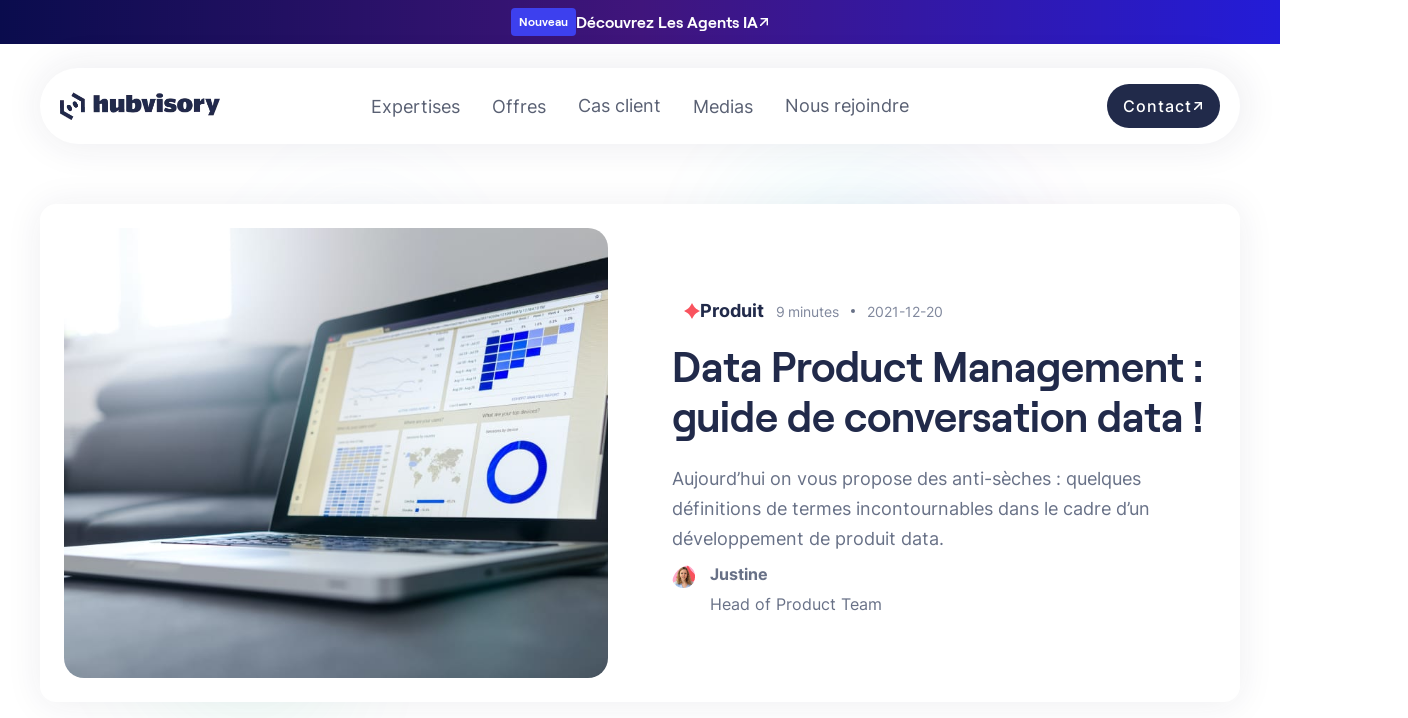

--- FILE ---
content_type: text/html; charset=utf-8
request_url: https://hubvisory.com/fr/blog/data-product-management-4-4-guide-de-conversation-data
body_size: 26602
content:
<!DOCTYPE html><!-- Last Published: Fri Jan 30 2026 16:13:02 GMT+0000 (Coordinated Universal Time) --><html data-wf-domain="hubvisory.com" data-wf-page="657cd20845a3814e210f6a8a" data-wf-site="65676e1cd43f8f861007275f" lang="fr-FR" data-wf-collection="657cd20845a3814e210f6a79" data-wf-item-slug="data-product-management-4-4-guide-de-conversation-data"><head><meta charset="utf-8"/><title>Data Product Management : guide de conversation data !</title><meta content="Aujourd’hui on vous propose des anti-sèches : quelques définitions de termes incontournables dans le cadre d’un développement de produit data." name="description"/><meta content="width=device-width, initial-scale=1" name="viewport"/><meta content="d4XLrd4uRVWcw-j2uf8P4zotTqdnFPthD2N5-2Had_0" name="google-site-verification"/><link href="https://cdn.prod.website-files.com/65676e1cd43f8f861007275f/css/hubvisory-prod.webflow.shared.4b9d56f1a.min.css" rel="stylesheet" type="text/css" integrity="sha384-S51W8aduCoHSxHJkmMO7Gsth5yzDyRpa/ZTDKJzbEeXsrpYzJBjXnxnUnIYX4lcp" crossorigin="anonymous"/><script type="text/javascript">!function(o,c){var n=c.documentElement,t=" w-mod-";n.className+=t+"js",("ontouchstart"in o||o.DocumentTouch&&c instanceof DocumentTouch)&&(n.className+=t+"touch")}(window,document);</script><link href="https://cdn.prod.website-files.com/65676e1cd43f8f861007275f/656f1e178e08a1310d2e12ca_favicon.png" rel="shortcut icon" type="image/x-icon"/><link href="https://cdn.prod.website-files.com/65676e1cd43f8f861007275f/656f1e3a1a8133e0acc7892d_webclip.png" rel="apple-touch-icon"/><link href="https://www.hubvisory.com/fr/blog/data-product-management-4-4-guide-de-conversation-data" rel="canonical"/><script async="" src="https://www.googletagmanager.com/gtag/js?id=G-C8YPTKPNV9"></script><script type="text/javascript">window.dataLayer = window.dataLayer || [];function gtag(){dataLayer.push(arguments);}gtag('set', 'developer_id.dZGVlNj', true);gtag('js', new Date());gtag('config', 'G-C8YPTKPNV9');</script>
<!-- Start of HubSpot Embed Code -->
<script type="text/javascript" id="hs-script-loader" async defer src="//js.hs-scripts.com/5385334.js"></script>
<!-- End of HubSpot Embed Code -->

<!-- Google Tag Manager -->
<script>(function(w,d,s,l,i){w[l]=w[l]||[];w[l].push({'gtm.start':
new Date().getTime(),event:'gtm.js'});var f=d.getElementsByTagName(s)[0],
j=d.createElement(s),dl=l!='dataLayer'?'&l='+l:'';j.async=true;j.src=
'https://www.googletagmanager.com/gtm.js?id='+i+dl;f.parentNode.insertBefore(j,f);
})(window,document,'script','dataLayer','GTM-5XG5N2S9');</script>
<!-- End Google Tag Manager -->

<script id="jetboost-script" type="text/javascript"> window.JETBOOST_SITE_ID = "clr53bla8002y0qy88asd8cu2"; (function(d) { var s = d.createElement("script"); s.src = "https://cdn.jetboost.io/jetboost.js"; s.async = 1; d.getElementsByTagName("head")[0].appendChild(s); })(document); </script>

<script>
window.axeptioSettings = {
  clientId: "65956af0543cc4caabd04847",
  cookiesVersion: "hubvisory-fr",
};
 
(function(d, s) {
  var t = d.getElementsByTagName(s)[0], e = d.createElement(s);
  e.async = true; e.src = "//static.axept.io/sdk.js";
  t.parentNode.insertBefore(e, t);
})(document, "script");
</script>

<script>
  window.markerConfig = {
    project: '659e4ae49b68605d16f47b09', 
    source: 'snippet'
  };

!function(e,r,a){if(!e.__Marker){e.__Marker={};var t=[],n={__cs:t};["show","hide","isVisible","capture","cancelCapture","unload","reload","isExtensionInstalled","setReporter","setCustomData","on","off"].forEach(function(e){n[e]=function(){var r=Array.prototype.slice.call(arguments);r.unshift(e),t.push(r)}}),e.Marker=n;var s=r.createElement("script");s.async=1,s.src="https://edge.marker.io/latest/shim.js";var i=r.getElementsByTagName("script")[0];i.parentNode.insertBefore(s,i)}}(window,document);
</script>

<!-- Hotjar Tracking Code for Hubvisory - new website -->
<script>
    (function(h,o,t,j,a,r){
        h.hj=h.hj||function(){(h.hj.q=h.hj.q||[]).push(arguments)};
        h._hjSettings={hjid:3832316,hjsv:6};
        a=o.getElementsByTagName('head')[0];
        r=o.createElement('script');r.async=1;
        r.src=t+h._hjSettings.hjid+j+h._hjSettings.hjsv;
        a.appendChild(r);
    })(window,document,'https://static.hotjar.com/c/hotjar-','.js?sv=');
</script>

<meta name="google-site-verification" content="google5863a5a4b6144320" />

<!-- Google tag (gtag.js) -->
<script async src="https://www.googletagmanager.com/gtag/js?id=G-C8YPTKPNV9"></script>
<script>
  window.dataLayer = window.dataLayer || [];
  function gtag(){dataLayer.push(arguments);}
  gtag('js', new Date());

  gtag('config', 'G-C8YPTKPNV9');
</script>
<!-- [Attributes by Finsweet] Table of Contents -->
<script defer src="https://cdn.jsdelivr.net/npm/@finsweet/attributes-toc@1/toc.js"></script>
<!-- [Attributes by Finsweet] CMS Filter -->
<script async src="https://cdn.jsdelivr.net/npm/@finsweet/attributes-cmsfilter@1/cmsfilter.js"></script>
<!-- [Attributes by Finsweet] Social Share -->
<script defer src="https://cdn.jsdelivr.net/npm/@finsweet/attributes-socialshare@1/socialshare.js"></script></head><body><div class="page-wrapper"><div class="announcement_bar-wrapper w-dyn-list"><div role="list" class="w-dyn-items"><div role="listitem" class="collection-item w-dyn-item"><a href="https://lesagentsia.hubvisory.com/" class="announcement_bar-container w-inline-block"><div style="color:white" class="announcement_bar-tag">Nouveau</div><div class="div-block-12"><div style="color:white" class="text-block-4">Découvrez Les Agents IA</div><div class="home-arrow_wrapper"><div class="cta_icon-arrow _1 w-embed"><svg width="auto" height="auto" viewBox="0 0 12 12" fill="none" xmlns="http://www.w3.org/2000/svg">
<path d="M1.28596 6.00018H10.714M10.714 6.00018L6.4714 1.75754M10.714 6.00018L6.4714 10.2428" stroke="white" stroke-width="1.4" stroke-linecap="round" stroke-linejoin="round"/>
</svg></div><div class="cta_icon-arrow _2 w-embed"><svg width="auto" height="auto" viewBox="0 0 12 12" fill="none" xmlns="http://www.w3.org/2000/svg">
<path d="M1.28596 6.00018H10.714M10.714 6.00018L6.4714 1.75754M10.714 6.00018L6.4714 10.2428" stroke="white" stroke-width="1.4" stroke-linecap="round" stroke-linejoin="round"/>
</svg></div></div></div></a></div></div></div><div class="global-styles w-embed"><style>

/* Make text look crisper and more legible in all browsers */
body {
  -webkit-font-smoothing: antialiased;
  -moz-osx-font-smoothing: grayscale;
  font-smoothing: antialiased;
  text-rendering: optimizeLegibility;
}

/* Focus state style for keyboard navigation for the focusable elements */
*[tabindex]:focus-visible,
  input[type="file"]:focus-visible {
   outline: 0.125rem solid #4d65ff;
   outline-offset: 0.125rem;
}

/* Get rid of top margin on first element in any rich text element */
.w-richtext > :not(div):first-child, .w-richtext > div:first-child > :first-child {
  margin-top: 0 !important;
}

/* Get rid of bottom margin on last element in any rich text element */
.w-richtext>:last-child, .w-richtext ol li:last-child, .w-richtext ul li:last-child {
	margin-bottom: 0 !important;
}

/* Prevent all click and hover interaction with an element */
.pointer-events-off {
	pointer-events: none;
}

/* Enables all click and hover interaction with an element */
.pointer-events-on {
  pointer-events: auto;
}

/* Create a class of .div-square which maintains a 1:1 dimension of a div */
.div-square::after {
	content: "";
	display: block;
	padding-bottom: 100%;
}

/* Make sure containers never lose their center alignment */
.container-medium,.container-small, .container-large {
	margin-right: auto !important;
  margin-left: auto !important;
}

/* 
Make the following elements inherit typography styles from the parent and not have hardcoded values. 
Important: You will not be able to style for example "All Links" in Designer with this CSS applied.
Uncomment this CSS to use it in the project. Leave this message for future hand-off.
*/
/*
a,
.w-input,
.w-select,
.w-tab-link,
.w-nav-link,
.w-dropdown-btn,
.w-dropdown-toggle,
.w-dropdown-link {
  color: inherit;
  text-decoration: inherit;
  font-size: inherit;
}
*/

/* Apply "..." after 3 lines of text */
.text-style-3lines {
	display: -webkit-box;
	overflow: hidden;
	-webkit-line-clamp: 3;
	-webkit-box-orient: vertical;
}

/* Apply "..." after 2 lines of text */
.text-style-2lines {
	display: -webkit-box;
	overflow: hidden;
	-webkit-line-clamp: 2;
	-webkit-box-orient: vertical;
}

/* Adds inline flex display */
.display-inlineflex {
  display: inline-flex;
}

/* These classes are never overwritten */
.hide {
  display: none !important;
}

@media screen and (max-width: 991px) {
    .hide, .hide-tablet {
        display: none !important;
    }
}
  @media screen and (max-width: 767px) {
    .hide-mobile-landscape{
      display: none !important;
    }
}
  @media screen and (max-width: 479px) {
    .hide-mobile{
      display: none !important;
    }
}
 
.margin-0 {
  margin: 0rem !important;
}
  
.padding-0 {
  padding: 0rem !important;
}

.spacing-clean {
padding: 0rem !important;
margin: 0rem !important;
}

.margin-top {
  margin-right: 0rem !important;
  margin-bottom: 0rem !important;
  margin-left: 0rem !important;
}

.padding-top {
  padding-right: 0rem !important;
  padding-bottom: 0rem !important;
  padding-left: 0rem !important;
}
  
.margin-right {
  margin-top: 0rem !important;
  margin-bottom: 0rem !important;
  margin-left: 0rem !important;
}

.padding-right {
  padding-top: 0rem !important;
  padding-bottom: 0rem !important;
  padding-left: 0rem !important;
}

.margin-bottom {
  margin-top: 0rem !important;
  margin-right: 0rem !important;
  margin-left: 0rem !important;
}

.padding-bottom {
  padding-top: 0rem !important;
  padding-right: 0rem !important;
  padding-left: 0rem !important;
}

.margin-left {
  margin-top: 0rem !important;
  margin-right: 0rem !important;
  margin-bottom: 0rem !important;
}
  
.padding-left {
  padding-top: 0rem !important;
  padding-right: 0rem !important;
  padding-bottom: 0rem !important;
}
  
.margin-horizontal {
  margin-top: 0rem !important;
  margin-bottom: 0rem !important;
}

.padding-horizontal {
  padding-top: 0rem !important;
  padding-bottom: 0rem !important;
}

.margin-vertical {
  margin-right: 0rem !important;
  margin-left: 0rem !important;
}
  
.padding-vertical {
  padding-right: 0rem !important;
  padding-left: 0rem !important;
}

</style></div><div data-collapse="medium" data-animation="default" data-duration="400" fs-scrolldisable-element="smart-nav" data-easing="ease" data-easing2="ease" role="banner" class="navbar_component w-nav"><div class="navbar-container"><div class="navbar_container"><a href="/" class="navbar_logo-link w-nav-brand"><img src="https://cdn.prod.website-files.com/65676e1cd43f8f861007275f/656858e6bb0c2dd09b00aa12_logo-hub.webp" loading="lazy" alt="A black and white photo of a bench." class="navbar_logo radius-0"/></a><nav role="navigation" class="navbar_menu is-page-height-tablet w-nav-menu"><a href="/" class="navbar_logo-wrapper w-inline-block"><img src="https://cdn.prod.website-files.com/65676e1cd43f8f861007275f/656858e6bb0c2dd09b00aa12_logo-hub.webp" loading="lazy" alt="A black and white photo of a bench." class="navbar_logo-tablette"/></a><div class="formation_menu-wrapper"><div data-w-id="5b785351-2d6a-2e58-18b7-0eba7e81fda4" class="menu_file-wrapper"><div class="w-embed"><svg width="14" height="14" viewBox="0 0 14 14" fill="none" xmlns="http://www.w3.org/2000/svg">
<path d="M13.0415 7.12695L1.30853 7.12695M1.30853 7.12695L7.24823 13.0667M1.30853 7.12695L7.24823 1.18726" stroke="#979EAF" stroke-width="1.6" stroke-linecap="round" stroke-linejoin="round"/>
</svg></div><div class="text-size-regular text-color-grey nav">PRECEDENT</div></div><div class="div-block-26"><div class="div-block-27"><div class="div-block-28"><div class="text-block-15 text-weight-semibold">Nos Secteurs</div></div><a href="/secteurs/banques-services-financier-assurances" class="navbar_link-tablet-wrapper w-inline-block"><div class="navbar_link tablet secteur-link">Banques, Services Financier <br/>&amp; Assurances</div></a><a href="/secteurs/industrie-manufacturing-energie-transport-environnement" class="navbar_link-tablet-wrapper w-inline-block"><div class="navbar_link tablet secteur-link">Industrie, Manufacturing, Energie,<br/> Transport &amp; Environnement</div></a><a href="/secteurs/technologie-medias-telecommunications" class="navbar_link-tablet-wrapper w-inline-block"><div class="navbar_link tablet secteur-link">Technologie, <br/>Médias &amp; Télécommunications</div></a><a href="/secteurs/retail-grande-consommation-luxe" class="navbar_link-tablet-wrapper w-inline-block"><div class="navbar_link tablet secteur-link">Retail, Grande Consommation &amp; Luxe</div></a><a href="/secteurs/immobilier-hotellerie-jeux-et-loisirs" class="navbar_link-tablet-wrapper w-inline-block"><div class="navbar_link tablet secteur-link">Immobilier, Hôtellerie, Jeux &amp; Loisirs</div></a><a href="/secteurs/sante-bien-etre-pharmaceutique" class="navbar_link-tablet-wrapper w-inline-block"><div class="navbar_link tablet secteur-link">Santé, Bien-Être &amp; Pharmaceutique</div></a><a href="/secteurs/secteur-public-associatif" class="navbar_link-tablet-wrapper w-inline-block"><div class="navbar_link tablet secteur-link">Secteur Public &amp; Associatif</div></a></div><div><div class="div-block-29"><div class="text-block-17 text-weight-semibold">Enjeux</div></div><a href="/enjeux/vente-en-ligne-e-commerce" class="navbar_link-tablet-wrapper tablet w-inline-block"><div class="navbar_link secteur-link">Vente en ligne / E-commerce</div></a><a href="/enjeux/omnicanalite-experience-client" class="navbar_link-tablet-wrapper tablet w-inline-block"><div class="navbar_link secteur-link">Omnicanalité / Expérience client</div></a><a href="/enjeux/supply-chain-logistique" class="navbar_link-tablet-wrapper tablet w-inline-block"><div class="navbar_link secteur-link">Supply Chain &amp; Logistique</div></a><a href="/enjeux/performance-commerciale-marketing-fidelisation" class="navbar_link-tablet-wrapper tablet w-inline-block"><div class="navbar_link secteur-link">Performance Commerciale,<br/>Marketing &amp; Fidélisation</div></a><a href="/enjeux/innovation-go-to-market-r-d" class="navbar_link-tablet-wrapper tablet w-inline-block"><div class="navbar_link secteur-link">Innovation, Go-To-Market &amp; R&amp;D</div></a><a href="/enjeux/patrimoine-technologique-data" class="navbar_link-tablet-wrapper tablet w-inline-block"><div class="navbar_link secteur-link">Patrimoine Technologique &amp; Data</div></a><a href="/enjeux/gouvernance-dentreprise" class="navbar_link-tablet-wrapper tablet w-inline-block"><div class="navbar_link secteur-link">Gouvernance d’entreprise</div></a><a href="/enjeux/excellence-operationnelle" class="navbar_link-tablet-wrapper tablet w-inline-block"><div class="navbar_link secteur-link">Excellence Opérationnelle</div></a></div></div></div><div class="media_menu-wrapper"><div data-w-id="08bee1d4-a3c3-7047-103e-d34d65a867f2" class="menu_file-wrapper"><div class="w-embed"><svg width="14" height="14" viewBox="0 0 14 14" fill="none" xmlns="http://www.w3.org/2000/svg">
<path d="M13.0415 7.12695L1.30853 7.12695M1.30853 7.12695L7.24823 13.0667M1.30853 7.12695L7.24823 1.18726" stroke="#979EAF" stroke-width="1.6" stroke-linecap="round" stroke-linejoin="round"/>
</svg></div><div class="text-size-regular text-color-grey nav">PRECEDENT</div></div><a href="/fr/blog" class="navbar_link-tablet-wrapper tablet w-inline-block"><div class="navbar_link">Blog</div></a><a href="/fr/ai-leader-stories" class="navbar_link-tablet-wrapper tablet w-inline-block"><div class="navbar_link">AI Leader Stories</div></a><a href="/fr/product-leader-stories" class="navbar_link-tablet-wrapper tablet w-inline-block"><div class="navbar_link">Product Leader Stories</div></a><a href="/fr/ressources" class="navbar_link-tablet-wrapper tablet w-inline-block"><div class="navbar_link">Ressources</div></a><a href="/fr/glossaire" class="navbar_link-tablet-wrapper tablet w-inline-block"><div class="navbar_link">Glossaire</div></a></div><div class="offre_menu-wrapper"><div data-w-id="e0a8bc08-f784-b009-821f-82268945e593" class="menu_file-wrapper"><div class="w-embed"><svg width="14" height="14" viewBox="0 0 14 14" fill="none" xmlns="http://www.w3.org/2000/svg">
<path d="M13.0415 7.12695L1.30853 7.12695M1.30853 7.12695L7.24823 13.0667M1.30853 7.12695L7.24823 1.18726" stroke="#979EAF" stroke-width="1.6" stroke-linecap="round" stroke-linejoin="round"/>
</svg></div><div class="text-size-regular text-color-grey nav">PRECEDENT</div></div><a href="/fr/notre-adn" class="nav-offre_tab-link-wrapper w-inline-block"><div>Notre ADN</div></a><a href="/fr/offres/conseil-en-strategie-et-transformation" class="nav-offre_tab-link-wrapper w-inline-block"><div class="text-block-27">Conseil en stratégie et transformation</div></a><a href="/fr/offres/conseil-operationnel" class="nav-offre_tab-link-wrapper w-inline-block"><div>Conseil opérationnel</div></a><a href="/fr/offres/formation" class="nav-offre_tab-link-wrapper w-inline-block"><div>Formation</div></a><a href="https://lesagentsia.hubvisory.com/" class="nav-offre_tab-link-wrapper w-inline-block"><div>Les Agents IA</div></a></div><div class="navbar_menu-link-wrapper"><div class="navbar-menu_link"><div class="offre-tablette_wrapper"><div class="offre-tablette-header-wrapper"><div class="heading-style-h5 _1-4rem">Offres</div></div><a href="#" class="nav-offre_tab-link-wrapper w-inline-block"><div class="w-embed"><svg width="16" height="16" viewBox="0 0 16 16" fill="none" xmlns="http://www.w3.org/2000/svg">
<path d="M8 0L9.16129 2.12645C10.2503 4.11355 11.8813 5.74968 13.8735 6.83871L16 8L13.8735 9.16129C11.8865 10.2503 10.2503 11.8813 9.16129 13.8735L8 16L6.83871 13.8735C5.74968 11.8865 4.11871 10.2503 2.12645 9.16129L0 8L2.12645 6.83871C4.11355 5.74968 5.74968 4.11871 6.83871 2.12645L8 0Z" fill="#F9535E"/>
</svg></div><div>Epic</div></a><a href="#" class="nav-offre_tab-link-wrapper w-inline-block"><div class="w-embed"><svg width="16" height="16" viewBox="0 0 16 16" fill="none" xmlns="http://www.w3.org/2000/svg">
<path d="M12.4439 8C14.6474 6.3639 15.8818 4.78603 15.3942 4C14.9066 3.21397 12.8328 3.42358 10.222 4.39592C9.80843 1.7933 8.96902 0 8 0C7.03098 0 6.19157 1.78748 5.77803 4.39592C3.16105 3.4294 1.08722 3.21397 0.605792 4C0.118194 4.78603 1.35262 6.3639 3.55607 8C1.35262 9.6361 0.118194 11.2082 0.605792 12C1.09339 12.786 3.16722 12.5764 5.77803 11.6041C6.19157 14.2067 7.03098 16 8 16C8.96902 16 9.80843 14.2125 10.222 11.6041C12.8328 12.5706 14.9128 12.786 15.3942 12C15.8818 11.214 14.6474 9.6361 12.4439 8Z" fill="#FB7341"/>
</svg></div><div>Atom</div></a><a href="#" class="nav-offre_tab-link-wrapper w-inline-block"><div class="w-embed"><svg width="14" height="16" viewBox="0 0 14 16" fill="none" xmlns="http://www.w3.org/2000/svg">
<path fill-rule="evenodd" clip-rule="evenodd" d="M9.24676 5.67154C8.94038 5.67154 8.69528 5.42427 8.69528 5.11519V0.556155C8.69528 0.0255552 8.03147 -0.201109 7.70977 0.216159L0.617165 9.4321C0.336321 9.79786 0.591634 10.3285 1.0512 10.3285H4.75324C5.05962 10.3285 5.30472 10.5757 5.30472 10.8848V15.4438C5.30472 15.9744 5.96853 16.2011 6.29023 15.7838L13.3828 6.5679C13.6637 6.20214 13.4084 5.67154 12.9488 5.67154H9.24676Z" fill="#86C4FD"/>
</svg></div><div>Summit</div></a><a href="#" class="nav-offre_tab-link-wrapper w-inline-block"><div class="w-embed"><svg width="12" height="16" viewBox="0 0 12 16" fill="none" xmlns="http://www.w3.org/2000/svg">
<path d="M0 10.2133C0 7.01867 1.05714 4.768 6 0C10.2343 4.08533 12 7.01867 12 10.2133C12 13.408 9.31429 16 6 16C2.68571 16 0 13.408 0 10.2133Z" fill="#0ACADB"/>
</svg></div><div>Source</div></a></div><div data-hover="true" data-delay="0" class="navbar2_menu-dropdown w-dropdown"><div class="navbar2_dropdwn-toggle w-dropdown-toggle"><div class="hover-box"></div><div>Expertises</div><div class="dropdown-chevron w-embed"><svg width=" 100%" height=" 100%" viewBox="0 0 16 16" fill="none" xmlns="http://www.w3.org/2000/svg">
<path fill-rule="evenodd" clip-rule="evenodd" d="M2.55806 6.29544C2.46043 6.19781 2.46043 6.03952 2.55806 5.94189L3.44195 5.058C3.53958 4.96037 3.69787 4.96037 3.7955 5.058L8.00001 9.26251L12.2045 5.058C12.3021 4.96037 12.4604 4.96037 12.5581 5.058L13.4419 5.94189C13.5396 6.03952 13.5396 6.19781 13.4419 6.29544L8.17678 11.5606C8.07915 11.6582 7.92086 11.6582 7.82323 11.5606L2.55806 6.29544Z" fill="currentColor"/>
</svg></div></div><nav class="navbar_expertises-dropdown-list-copy w-dropdown-list"><div class="tabs"><div class="navbar_link-menu-wrapper"><div class="navbar_header-menu-wrapper"><div class="nos-secteurs text-weight-semibold text-size-regular">Nos Secteurs</div></div><a href="/secteurs/banques-services-financier-assurances" class="navbar_link-wrapper link w-inline-block"><div class="navbar_link-text-wrapper"><div class="navbar2_dropdown-link text-1rem">Banques, Services Financier &amp; Assurances </div></div></a><a href="/secteurs/industrie-manufacturing-energie-transport-environnement" class="navbar_link-wrapper link w-inline-block"><div class="navbar_link-text-wrapper"><div class="navbar2_dropdown-link text-1rem">Industrie, Manufacturing, Energie, Transport &amp; Environnement</div></div></a><a href="/secteurs/technologie-medias-telecommunications" class="navbar_link-wrapper link w-inline-block"><div class="navbar_link-text-wrapper"><div class="navbar2_dropdown-link text-1rem">Technologie, Médias &amp; Télécommunications</div></div></a><a href="/secteurs/retail-grande-consommation-luxe" class="navbar_link-wrapper link w-inline-block"><div class="navbar_link-text-wrapper"><div class="navbar2_dropdown-link text-1rem">Retail, Grande Conso &amp; Luxe</div></div></a><a data-w-id="84638cc6-fb22-7715-b939-10add92d04f0" href="/secteurs/immobilier-hotellerie-jeux-et-loisirs" class="navbar_link-wrapper link w-inline-block"><div class="navbar_link-text-wrapper"><div class="navbar2_dropdown-link text-1rem">Immobilier, Hôtellerie, Jeux &amp; Loisirs</div></div></a><a href="/secteurs/sante-bien-etre-pharmaceutique" class="navbar_link-wrapper link w-inline-block"><div class="navbar_link-text-wrapper"><div class="navbar2_dropdown-link text-1rem">Santé, Bien-Être &amp; Pharma</div></div></a><a href="/secteurs/secteur-public-associatif" class="navbar_link-wrapper link w-inline-block"><div class="navbar_link-text-wrapper"><div class="navbar2_dropdown-link text-1rem">Secteur Public &amp; Associatif</div></div></a></div></div><div class="tabs"><div class="navbar_link-menu-wrapper"><div class="navbar_header-menu-wrapper"><div class="nos-secteurs text-weight-semibold text-size-regular">Nos Enjeux </div></div><a href="/enjeux/vente-en-ligne-e-commerce" class="navbar_link-wrapper link w-inline-block"><div class="navbar_link-text-wrapper"><div class="navbar2_dropdown-link text-1rem">Vente en ligne / E-commerce</div></div></a><a href="/enjeux/omnicanalite-experience-client" class="navbar_link-wrapper link w-inline-block"><div class="navbar_link-text-wrapper"><div class="navbar2_dropdown-link text-1rem">Omnicanalité / Expérience client</div></div></a><a href="/enjeux/supply-chain-logistique" class="navbar_link-wrapper link w-inline-block"><div class="navbar_link-text-wrapper"><div class="navbar2_dropdown-link text-1rem">Supply Chain &amp; Logistique</div></div></a><a href="/enjeux/performance-commerciale-marketing-fidelisation" class="navbar_link-wrapper link w-inline-block"><div class="navbar_link-text-wrapper"><div class="navbar2_dropdown-link text-1rem">Performance Commerciale, Marketing &amp; Fidélisation</div></div></a><a href="/enjeux/innovation-go-to-market-r-d" class="navbar_link-wrapper link w-inline-block"><div class="navbar_link-text-wrapper"><div class="navbar2_dropdown-link text-1rem">Innovation, Go-To-Market &amp; R&amp;D</div></div></a><a href="/enjeux/patrimoine-technologique-data" class="navbar_link-wrapper link w-inline-block"><div class="navbar_link-text-wrapper"><div class="navbar2_dropdown-link text-1rem">Patrimoine Technologique &amp; Data</div></div></a><a href="/enjeux/gouvernance-dentreprise" class="navbar_link-wrapper link w-inline-block"><div class="navbar_link-text-wrapper"><div class="navbar2_dropdown-link text-1rem">Gouvernance d’entreprise</div></div></a><a href="/enjeux/excellence-operationnelle" class="navbar_link-wrapper link w-inline-block"><div class="navbar_link-text-wrapper"><div class="navbar2_dropdown-link text-1rem">Excellence Opérationnelle</div></div></a></div></div></nav></div><div data-hover="true" data-delay="0" class="navbar2_menu-dropdown w-dropdown"><div class="navbar2_dropdwn-toggle w-dropdown-toggle"><div class="hover-box"></div><div>Offres</div><div class="dropdown-chevron w-embed"><svg width=" 100%" height=" 100%" viewBox="0 0 16 16" fill="none" xmlns="http://www.w3.org/2000/svg">
<path fill-rule="evenodd" clip-rule="evenodd" d="M2.55806 6.29544C2.46043 6.19781 2.46043 6.03952 2.55806 5.94189L3.44195 5.058C3.53958 4.96037 3.69787 4.96037 3.7955 5.058L8.00001 9.26251L12.2045 5.058C12.3021 4.96037 12.4604 4.96037 12.5581 5.058L13.4419 5.94189C13.5396 6.03952 13.5396 6.19781 13.4419 6.29544L8.17678 11.5606C8.07915 11.6582 7.92086 11.6582 7.82323 11.5606L2.55806 6.29544Z" fill="currentColor"/>
</svg></div></div><nav class="navbar_offres-dropdown-list w-dropdown-list"><div class="tabs"><div class="navbar_link-menu-wrapper"><a href="/fr/notre-adn" class="navbar_link-wrapper link w-inline-block"><div class="navbar_link-text-wrapper"><div class="navbar2_dropdown-link">Notre ADN</div></div></a><a href="/fr/offres/conseil-en-strategie-et-transformation" class="navbar_link-wrapper link w-inline-block"><div class="navbar_link-text-wrapper"><div class="navbar2_dropdown-link">Conseil en stratégie et transformation</div></div></a><a href="/fr/offres/conseil-operationnel" class="navbar_link-wrapper link w-inline-block"><div class="navbar_link-text-wrapper"><div class="navbar2_dropdown-link">Conseil opérationnel</div></div></a><a href="/fr/offres/formation" class="navbar_link-wrapper link w-inline-block"><div class="navbar_link-text-wrapper"><div class="navbar2_dropdown-link">Formation</div></div></a><a href="https://lesagentsia.hubvisory.com/" target="_blank" class="navbar_link-wrapper link w-inline-block"><div class="navbar_link-text-wrapper"><div class="navbar2_dropdown-link">Les Agents IA</div></div></a></div></div></nav></div><div data-w-id="4dbabf0d-e6db-0a62-3b33-2ff8eb7d4490" class="navbar_link-formation-tablet-wrapper"><div class="navbar_link">Expertises</div><div class="menu-tablet-icon w-embed"><svg width="14" height="14" viewBox="0 0 14 14" fill="none" xmlns="http://www.w3.org/2000/svg">
<path d="M0.958496 6.87305L12.6915 6.87305M12.6915 6.87305L6.75177 0.93335M12.6915 6.87305L6.75177 12.8127" stroke="#687187" stroke-width="1.6" stroke-linecap="round" stroke-linejoin="round"/>
</svg></div></div><div data-w-id="6c59adc6-eaf8-c324-cb1d-d9fc39d812f9" class="navbar_link-formation-tablet-wrapper"><div class="navbar_link">Offres</div><div class="menu-tablet-icon w-embed"><svg width="14" height="14" viewBox="0 0 14 14" fill="none" xmlns="http://www.w3.org/2000/svg">
<path d="M0.958496 6.87305L12.6915 6.87305M12.6915 6.87305L6.75177 0.93335M12.6915 6.87305L6.75177 12.8127" stroke="#687187" stroke-width="1.6" stroke-linecap="round" stroke-linejoin="round"/>
</svg></div></div><a href="/fr/cas-client" class="navbar_link-tablet-wrapper w-inline-block"><div class="navbar_link">Cas client</div></a><div data-w-id="97fa89a5-11e6-73bd-daed-7cb431335907" class="navbar_link-formation-tablet-wrapper"><div class="navbar_link">Medias</div><div class="menu-tablet-icon w-embed"><svg width="14" height="14" viewBox="0 0 14 14" fill="none" xmlns="http://www.w3.org/2000/svg">
<path d="M0.958496 6.87305L12.6915 6.87305M12.6915 6.87305L6.75177 0.93335M12.6915 6.87305L6.75177 12.8127" stroke="#687187" stroke-width="1.6" stroke-linecap="round" stroke-linejoin="round"/>
</svg></div></div><div data-hover="true" data-delay="200" class="navbar2_menu-dropdown w-dropdown"><div class="navbar2_dropdwn-toggle w-dropdown-toggle"><div class="hover-box"></div><div>Medias</div><div class="dropdown-chevron w-embed"><svg width=" 100%" height=" 100%" viewBox="0 0 16 16" fill="none" xmlns="http://www.w3.org/2000/svg">
<path fill-rule="evenodd" clip-rule="evenodd" d="M2.55806 6.29544C2.46043 6.19781 2.46043 6.03952 2.55806 5.94189L3.44195 5.058C3.53958 4.96037 3.69787 4.96037 3.7955 5.058L8.00001 9.26251L12.2045 5.058C12.3021 4.96037 12.4604 4.96037 12.5581 5.058L13.4419 5.94189C13.5396 6.03952 13.5396 6.19781 13.4419 6.29544L8.17678 11.5606C8.07915 11.6582 7.92086 11.6582 7.82323 11.5606L2.55806 6.29544Z" fill="currentColor"/>
</svg></div></div><nav class="navbar_media-dropdown-list w-dropdown-list"><div class="tabs"><div class="navbar_link-menu-media-wrapper"><a data-w-id="ee820417-6c02-d038-0705-afeeae0208d8" href="/fr/blog" class="navbar_link-wrapper link w-inline-block"><div class="navbar_link-text-wrapper"><div class="navbar2_dropdown-link">Blog</div></div></a><a href="/fr/ai-leader-stories" class="navbar_link-wrapper link w-inline-block"><div class="navbar_link-text-wrapper"><div class="navbar2_dropdown-link">AI Leader Stories </div></div></a><a href="/fr/product-leader-stories" class="navbar_link-wrapper link w-inline-block"><div class="navbar_link-text-wrapper"><div class="navbar2_dropdown-link">Product Leader Stories </div></div></a><a href="/fr/ressources" class="navbar_link-wrapper link w-inline-block"><div class="navbar_link-text-wrapper"><div class="navbar2_dropdown-link">Ressources</div></div></a><a href="/fr/glossaire" class="navbar_link-wrapper link w-inline-block"><div class="navbar_link-text-wrapper"><div class="navbar2_dropdown-link">Glossaire</div></div></a></div></div></nav></div><a href="/fr/careers" class="navbar_link-tablet-wrapper w-inline-block"><div class="navbar_link">Nous rejoindre</div></a></div><div class="navbar_tab-cta-wrapper"><a data-w-id="34c2338a-f500-f2f0-72c9-eadcc707e360" href="/fr/contact" class="button is-icon w-inline-block"><div>Contactez-nous</div><div class="home-arrow_wrapper hide-nav-mobile"><div class="cta_icon-arrow _1 w-embed"><svg width="auto" height="auto" viewBox="0 0 12 12" fill="none" xmlns="http://www.w3.org/2000/svg">
<path d="M1.28596 6.00018H10.714M10.714 6.00018L6.4714 1.75754M10.714 6.00018L6.4714 10.2428" stroke="white" stroke-width="1.4" stroke-linecap="round" stroke-linejoin="round"/>
</svg></div><div class="cta_icon-arrow _2 w-embed"><svg width="auto" height="auto" viewBox="0 0 12 12" fill="none" xmlns="http://www.w3.org/2000/svg">
<path d="M1.28596 6.00018H10.714M10.714 6.00018L6.4714 1.75754M10.714 6.00018L6.4714 10.2428" stroke="white" stroke-width="1.4" stroke-linecap="round" stroke-linejoin="round"/>
</svg></div></div></a></div><div class="navbar_tab-cta-wrapper"><div data-w-id="cdb5a476-11d2-7599-8d6e-9e906b07cdfb" class="button is-icon white"><div>Fermer</div><div class="home-arrow_wrapper"><div class="cta_icon-arrow _1 w-embed"><svg width="11" height="11" viewBox="0 0 11 11" fill="none" xmlns="http://www.w3.org/2000/svg">
<path d="M0.916504 10.0834L10.0832 0.916748M0.916504 0.916748L10.0832 10.0834" stroke="#212A4A" stroke-width="1.6" stroke-linecap="round" stroke-linejoin="round"/>
</svg></div></div></div></div></div></nav><div id="w-node-_0b47c91b-967c-c596-471a-cafc1f6568dd-1f6568c6" class="navbar2_button-wrapper"><div data-w-id="171f7083-11c0-1a88-d48d-1ff3e30bc97f" class="button is-menu"><div class="text-size-regular text-weight-medium">Menu</div></div><a data-w-id="a9e0a4ed-32a2-5957-bee9-62112a188afb" href="/fr/contact" class="button is-contact w-inline-block"><div>Contact</div><div class="home-arrow_wrapper hide-nav-mobile"><div class="cta_icon-arrow _1 w-embed"><svg width="auto" height="auto" viewBox="0 0 12 12" fill="none" xmlns="http://www.w3.org/2000/svg">
<path d="M1.28596 6.00018H10.714M10.714 6.00018L6.4714 1.75754M10.714 6.00018L6.4714 10.2428" stroke="white" stroke-width="1.4" stroke-linecap="round" stroke-linejoin="round"/>
</svg></div><div class="cta_icon-arrow _2 w-embed"><svg width="auto" height="auto" viewBox="0 0 12 12" fill="none" xmlns="http://www.w3.org/2000/svg">
<path d="M1.28596 6.00018H10.714M10.714 6.00018L6.4714 1.75754M10.714 6.00018L6.4714 10.2428" stroke="white" stroke-width="1.4" stroke-linecap="round" stroke-linejoin="round"/>
</svg></div></div></a></div></div></div></div><main class="main-wrapper"><img src="https://cdn.prod.website-files.com/65676e1cd43f8f861007275f/656f573219c87660e79e837f_blog-bg-img.svg" loading="lazy" alt="Background color" class="header-blog_bg"/><div class="section_header-blog-template"><div class="padding-global"><div class="container-large"><div class="padding-vertical padding-header-article"><a href="/" class="navbar_logo-wrapper-top w-inline-block"><img src="https://cdn.prod.website-files.com/65676e1cd43f8f861007275f/656858e6bb0c2dd09b00aa12_logo-hub.webp" loading="lazy" alt="A black and white photo of a bench." class="navbar_logo-tablette"/></a><div class="header-blog-tp_component"><div class="header-blog-tp_wrapper"><div class="blog_header-tp-img-wrapper"><img alt="" loading="lazy" src="https://cdn.prod.website-files.com/65686931f8b0bb6aed626331/65785d014def7860082cc77a_Visuel_5_hvsaay.jpeg" class="blog_header-tp-img"/></div><div id="w-node-e0631e47-db03-b856-862e-1437da784f72-210f6a8a" class="blog_tp-content-wrapper"><div class="blog_item-header-content-wrapper"><div class="blog_tp-tag-wrapper"><div class="home-blog_bg-tag produit"></div><div class="home-blog_bg-tag aiko w-condition-invisible"></div><div class="home-blog_bg-tag rse w-condition-invisible"></div><div class="home-blog_bg-tag heroes w-condition-invisible"></div><div class="home-blog_bg-tag inspiration w-condition-invisible"></div><div class="home-blog_bg-tag design w-condition-invisible"></div><div class="home-blog_bg-tag strategy w-condition-invisible"></div><div class="home-blog_bg-tag engineering w-condition-invisible"></div><div class="home-blog_icon-wrapper w-condition-invisible"><div class="home-blog-icon w-embed"><svg width="12" height="17" viewBox="0 0 12 17" fill="none" xmlns="http://www.w3.org/2000/svg">
<path d="M0 11.1137C0 7.91906 1.05714 5.66839 6 0.900391C10.2343 4.98572 12 7.91906 12 11.1137C12 14.3084 9.31429 16.9004 6 16.9004C2.68571 16.9004 0 14.3084 0 11.1137Z" fill="#0ACADB"/>
</svg></div></div><div class="home-blog_icon-wrapper w-condition-invisible"><div class="home-blog-icon w-embed"><svg width="18" height="19" viewBox="0 0 18 19" fill="none" xmlns="http://www.w3.org/2000/svg">
<path d="M5 2.01318L13 2.01318L17 8.9697L13 15.9262L5 15.9262L1 8.96971L5 2.01318Z" fill="#3D40EE"/>
</svg></div></div><div class="home-blog_icon-wrapper w-condition-invisible"><div class="home-blog-icon w-embed"><svg width="11" height="17" viewBox="0 0 11 17" fill="none" xmlns="http://www.w3.org/2000/svg">
<path d="M1.52453 5.69426C-0.342987 8.9657 -0.438326 12.7871 0.930067 16.0132C4.37909 15.605 7.59818 13.6092 9.47131 10.3321C11.3444 7.055 11.4398 3.23926 10.0658 0.0131836C6.61675 0.421405 3.39766 2.41715 1.52453 5.69426Z" fill="#00D184"/>
</svg></div></div><div class="home-blog_icon-wrapper w-condition-invisible"><div class="home-blog-icon w-embed"><svg width="16" height="17" viewBox="0 0 16 17" fill="none" xmlns="http://www.w3.org/2000/svg">
<path d="M8 0.0131836L9.16129 2.13964C10.2503 4.12673 11.8813 5.76286 13.8735 6.85189L16 8.01318L13.8735 9.17447C11.8865 10.2635 10.2503 11.8945 9.16129 13.8867L8 16.0132L6.83871 13.8867C5.74968 11.8996 4.11871 10.2635 2.12645 9.17447L0 8.01318L2.12645 6.85189C4.11355 5.76286 5.74968 4.13189 6.83871 2.13964L8 0.0131836Z" fill="#F9535E"/>
</svg></div></div><div class="home-blog_icon-wrapper w-condition-invisible"><div class="home-blog-icon w-embed"><svg width="15" height="14" viewBox="0 0 15 14" fill="none" xmlns="http://www.w3.org/2000/svg">
<path d="M7.53606 0.431152L14.7284 13.1235H0.34375L7.53606 0.431152Z" fill="#AD5CFF"/>
</svg></div></div><div class="home-blog_icon-wrapper w-condition-invisible"><div class="home-blog-icon w-embed"><svg width="auto" height="auto" viewBox="0 0 16 17" fill="none" xmlns="http://www.w3.org/2000/svg">
<path d="M12.4439 8.90039C14.6474 7.26429 15.8818 5.68642 15.3942 4.90039C14.9066 4.11436 12.8328 4.32397 10.222 5.29632C9.80843 2.6937 8.96902 0.900391 8 0.900391C7.03098 0.900391 6.19157 2.68787 5.77803 5.29632C3.16105 4.32979 1.08722 4.11436 0.605792 4.90039C0.118194 5.68642 1.35262 7.26429 3.55607 8.90039C1.35262 10.5365 0.118194 12.1085 0.605792 12.9004C1.09339 13.6864 3.16722 13.4768 5.77803 12.5045C6.19157 15.1071 7.03098 16.9004 8 16.9004C8.96902 16.9004 9.80843 15.1129 10.222 12.5045C12.8328 13.471 14.9128 13.6864 15.3942 12.9004C15.8818 12.1144 14.6474 10.5365 12.4439 8.90039Z" fill="#FB7341"/>
</svg></div></div><div class="home-blog_icon-wrapper w-condition-invisible"><div class="home-blog-icon w-embed"><svg width="14" height="17" viewBox="0 0 14 17" fill="none" xmlns="http://www.w3.org/2000/svg">
<path fill-rule="evenodd" clip-rule="evenodd" d="M9.24676 6.57194C8.94038 6.57194 8.69528 6.32467 8.69528 6.01558V1.45655C8.69528 0.925946 8.03147 0.699282 7.70977 1.11655L0.617165 10.3325C0.336321 10.6982 0.591634 11.2288 1.0512 11.2288H4.75324C5.05962 11.2288 5.30472 11.4761 5.30472 11.7852V16.3442C5.30472 16.8748 5.96853 17.1015 6.29023 16.6842L13.3828 7.46829C13.6637 7.10253 13.4084 6.57194 12.9488 6.57194H9.24676Z" fill="#86C4FD"/>
</svg></div></div><div class="home-blog_icon-wrapper"><div class="home-blog-icon w-embed"><svg width="16" height="17" viewBox="0 0 16 17" fill="none" xmlns="http://www.w3.org/2000/svg">
<path d="M8 0.0131836L9.16129 2.13964C10.2503 4.12673 11.8813 5.76286 13.8735 6.85189L16 8.01318L13.8735 9.17447C11.8865 10.2635 10.2503 11.8945 9.16129 13.8867L8 16.0132L6.83871 13.8867C5.74968 11.8996 4.11871 10.2635 2.12645 9.17447L0 8.01318L2.12645 6.85189C4.11355 5.76286 5.74968 4.13189 6.83871 2.13964L8 0.0131836Z" fill="#F9535E"/>
</svg></div></div><div fs-cmsfilter-field="category" class="blog-text-tag">Produit</div></div><div class="blog_tp-header-info-wrapper"><div class="blog_tp-text-info">9</div><div class="blog_tp-text-info minute"> minutes</div><div class="blog_info-point"></div><div class="blog_tp-text-info">2021-12-20</div></div></div><div class="margin-top margin-md"><h1 class="heading-style-h4">Data Product Management : guide de conversation data !</h1></div><div class="margin-top margin-md"><p class="text-size-regular text-color-grey">Aujourd’hui on vous propose des anti-sèches : quelques définitions de termes incontournables dans le cadre d’un développement de produit data.</p></div><div class="margin-top margin-2xl"><div class="author_info-wrapper"><div class="author-img_wrapper"><img alt="" loading="lazy" src="https://cdn.prod.website-files.com/65686931f8b0bb6aed626331/65783c7b8da4f65661c8e54a_justine-article-okr.jpeg" class="author-img"/></div><div class="author_content-wrapper"><div class="text-size-regular text-weight-bold text-color-grey">Justine</div><div class="text-size-regular text-color-grey">Head of Product Team</div></div></div></div></div></div></div></div></div></div></div><div class="section_article"><div class="padding-global"><div class="container-large"><div class="padding-vertical padding-6xl"><div class="article_component"><div class="article_sticky-wrapper"><div class="article_sticky-item"><div class="article_share-wrapper"><div class="margin-bottom margin-5xl"><div class="fs-socialshare_wrapper"><a fs-socialshare-element="twitter" id="w-node-_2f7e26e3-b289-36c8-d259-748b77f17c7f-210f6a8a" href="#" class="fs-socialshare_link is-twitter w-inline-block"><div class="fs-socialshare_icon w-embed"><svg width="auto" height="auto" viewBox="0 0 24 20" fill="none" xmlns="http://www.w3.org/2000/svg">
<path d="M14.2452 0.568342C12.2742 1.41903 10.9784 3.289 10.9119 5.42627L10.9097 5.62813L10.6446 5.60262C8.03556 5.30427 5.73845 3.92564 4.16123 1.68633C4.05443 1.53457 3.9117 1.41266 3.74625 1.33189C3.5808 1.25113 3.39798 1.21412 3.21473 1.22429C3.03147 1.23447 2.85371 1.29149 2.69789 1.3901C2.54207 1.4887 2.41324 1.62568 2.32332 1.78837L2.21752 1.99467L2.16408 2.10447C1.37983 3.75151 0.866088 5.75346 1.05479 7.8752L1.08751 8.17799C1.39619 10.6879 2.72363 12.8529 5.20944 14.4767L5.39814 14.5953L5.30979 14.643C3.87545 15.3784 2.56329 15.6989 1.1355 15.6412C-0.016325 15.5969 -0.441716 17.1629 0.570496 17.7242C4.495 19.8991 8.70855 20.5701 12.3418 19.4987C16.7702 18.19 20.1428 14.8149 21.4332 10.1456L21.5717 9.59655C21.8313 8.4952 21.9775 7.37166 22.0091 6.24258L22.0124 5.87435L22.441 5.01035L22.921 4.05429L23.1544 3.57294L23.2831 3.29899C23.5721 2.67234 23.7805 2.15327 23.9092 1.71295L23.9244 1.65084L23.9332 1.63088C24.1731 0.973169 23.7521 0.124695 22.9068 0.124695L22.7737 0.132459C22.6875 0.14323 22.603 0.164454 22.5217 0.195679L22.4279 0.237825C22.1167 0.391537 21.7961 0.524902 21.4681 0.637107L21.0798 0.764655L20.7842 0.853385L19.9421 1.09074C18.4849 -0.149256 16.5128 -0.300096 14.4753 0.476285L14.2452 0.568342Z" fill="#AEB3C1"/>
</svg></div></a><a fs-socialshare-element="linkedin" href="#" class="fs-socialshare_link is-linkedin w-inline-block"><div class="fs-socialshare_icon w-embed"><svg width="auto" height="auto" viewBox="0 0 27 26" fill="none" xmlns="http://www.w3.org/2000/svg">
<path d="M6.1291 25.9994V8.45661H0.34116V25.9994H6.1297H6.1291ZM3.23634 6.06186C5.25429 6.06186 6.5106 4.71478 6.5106 3.03131C6.47283 1.30948 5.25429 0 3.27471 0C1.29378 0 0 1.30948 0 3.03116C0 4.71462 1.25586 6.0617 3.19841 6.0617H3.23588L3.23634 6.06186ZM9.3328 25.9994H15.1203V16.2038C15.1203 15.6802 15.1581 15.1552 15.311 14.7812C15.7292 13.7332 16.6815 12.6484 18.2808 12.6484C20.3746 12.6484 21.2127 14.257 21.2127 16.6155V25.9994H27V15.9409C27 10.5527 24.145 8.04534 20.3371 8.04534C17.2151 8.04534 15.844 9.80324 15.0822 11.0005H15.1207V8.45722H9.3331C9.40865 10.1029 9.33265 26 9.33265 26L9.3328 25.9994Z" fill="#AEB3C1"/>
</svg></div></a><a fs-socialshare-element="facebook" href="#" class="fs-socialshare_link is-facebook w-inline-block"><div class="fs-socialshare_icon w-embed"><svg width="auto" height="auto" viewBox="0 0 16 26" fill="none" xmlns="http://www.w3.org/2000/svg">
<path d="M14.7692 0.5C15.0707 0.50004 15.3616 0.612445 15.5869 0.815894C15.8122 1.01934 15.9561 1.29969 15.9914 1.60375L16 1.75V6.75C16 7.05617 15.8893 7.35167 15.689 7.58046C15.4886 7.80926 15.2126 7.95543 14.9132 7.99125L14.7692 8H11.0769V9.25H14.7692C14.9444 9.25007 15.1176 9.28813 15.2772 9.36163C15.4367 9.43513 15.579 9.54239 15.6945 9.67622C15.8099 9.81006 15.8959 9.96738 15.9467 10.1377C15.9975 10.308 16.0119 10.4873 15.9889 10.6637L15.9643 10.8038L14.7335 15.8038C14.6725 16.0506 14.5386 16.2727 14.3499 16.4402C14.1612 16.6078 13.9266 16.7128 13.6775 16.7412L13.5385 16.75H11.0769V24.25C11.0769 24.5562 10.9662 24.8517 10.7659 25.0805C10.5656 25.3093 10.2895 25.4554 9.99015 25.4912L9.84615 25.5H4.92308C4.62162 25.5 4.33066 25.3876 4.10539 25.1841C3.88011 24.9807 3.73619 24.7003 3.70092 24.3963L3.69231 24.25V16.75H1.23077C0.929313 16.75 0.638354 16.6376 0.413081 16.4341C0.187807 16.2307 0.0438857 15.9503 0.00861535 15.6462L0 15.5V10.5C3.97668e-05 10.1938 0.110715 9.89833 0.311034 9.66953C0.511353 9.44074 0.787383 9.29457 1.08677 9.25875L1.23077 9.25H3.69231V8C3.69224 6.05952 4.4327 4.19455 5.75811 2.79691C7.08353 1.39927 8.89072 0.577768 10.8 0.505L11.0769 0.5H14.7692Z" fill="#AEB3C1"/>
</svg></div></a><a id="copy-button" href="#" class="fs-socialshare_link is-link w-inline-block"><div class="fs-socialshare_icon w-embed"><svg width="auto" height="auto" viewBox="0 0 18 18" fill="none" xmlns="http://www.w3.org/2000/svg">
<path d="M5.99714 12.0033L12.0028 5.99759M3.7454 8.24961L2.24398 9.75104C0.585554 11.4095 0.585233 14.0983 2.24366 15.7567C3.90208 17.4151 6.59124 17.4151 8.24967 15.7567L9.75045 14.2553M8.24903 3.74521L9.75045 2.24379C11.4089 0.58536 14.0976 0.585428 15.756 2.24385C17.4144 3.90228 17.4148 6.59105 15.7564 8.24948L14.2551 9.75091" stroke="#AEB3C1" stroke-width="2" stroke-linecap="round" stroke-linejoin="round"/>
</svg></div></a></div></div></div><div class="margin-top margin-lg"><div class="text-size-regular text-weight-bold">Dans cet article</div></div><div class="article_summary-divider"></div><div class="article_sommaire-sticky"><div class="fs-toc_link-wrapper h2"><a fs-toc-element="link" href="#" class="fs-toc_link h2 w-inline-block"><div class="fs_toc_text">This is some text inside of a div block.</div></a><div class="fs-toc_link-wrapper h3 hide"><a fs-toc-element="link" href="#" class="fs-toc_link h3 w-inline-block"><div class="fs_toc_text">This is some text inside of a div block.</div></a><div class="fs-toc_link-wrapper h4"><a fs-toc-element="link" href="#" class="fs-toc_link h4 w-inline-block"><div class="fs_toc_text">This is some text inside of a div block.</div></a><div class="fs-toc_link-wrapper h5"><a fs-toc-element="link" href="#" class="fs-toc_link h5 w-inline-block"><div class="fs_toc_text">This is some text inside of a div block.</div></a><div class="fs-toc_link-wrapper h6"><a fs-toc-element="link" href="#" class="fs-toc_link h6 w-inline-block"><div class="fs_toc_text">This is some text inside of a div block.</div></a></div></div></div></div></div></div></div></div><div class="article_content-wrapper"><div fs-toc-offsettop="6rem" fs-toc-element="contents" class="text-rich-text-article w-richtext"><p><strong>Après vous avoir présenté une introduction aux produits data, l’importance du Product Management dans leur développement et les différents profils nécessaires pour un tel projet, voici quelques notions qui vous aideront à vous sentir à l’aise dans vos échanges avec des profils data, notamment sur une première expérience de Data Product Management. Nous vous présentons une liste non-exhaustive de termes que nous avons rencontrés dans nos missions. Et si vous en croisez d’autres (et ce sera le cas), n’ayez pas peur de poser des questions, cela mettra en avant votre curiosité et votre intérêt pour le travail de vos collaborateurs. trices.</strong></p><h2>Features, biais, outliers, overfit : un petit mémo de vocabulaire Machine Learning</h2><p><strong>Modèle</strong></p><p>Un modèle de Machine Learning crée une correspondance entre un ensemble de données d’entrée et une variable cible.</p><p>L&#x27;objectif est que le modèle apprenne un mapping entre ces entrées et la variable cible. Alors, avec de nouvelles données (où la cible est inconnue), le modèle est capable de prédire avec précision la variable cible.</p><p>Le Machine Learning se base sur des fonctions mathématiques qui, par itération et alimentation de nouvelles données, permettent de créer des algorithmes performants. Ces algorithmes d’apprentissage sont entraînés avec une large quantité d’exemples pour obtenir un modèle.</p><p>Il existe différents types d’algorithmes : supervisés ou non supervisés, de classification ou de régression.</p><p>Quelques exemples d’algorithmes fréquemment utilisés : decision trees, random forest, neurals networks, K-means, SVM (Support Vector Machine) …</p><p>📚  <em>Lire notre article</em> <a href="https://hubvisory.com/blog/data-product-management-1-4-introduction-aux-produits-data/"><em>“Data Product Management (1/4): introduction aux produits data”</em></a></p><figure class="w-richtext-align-center w-richtext-figure-type-image"><div><img src="https://cdn.prod.website-files.com/65686931f8b0bb6aed626331/65784042ec26eb56fff395ae_Group_594_pqbidp.jpeg" alt="Illustration d’un modèle de Machine Learning"/></div></figure><p>Illustration d’un modèle de Machine LearningSource : Hubvisory</p><p><strong>Feature ou Variable d’intérêt</strong></p><p>Une variable est une propriété mesurable de l&#x27;objet/phénomène que vous analysez. Et une variable d’intérêt souvent appelée feature dans le langage quotidien des profils data est une variable sélectionnée (et parfois transformée) parmi toutes les variables disponibles.</p><p>En effet, un modèle repose toujours sur une liste de variables qui sont issues de données d’entrée brutes reformatées, traitées, enrichies ou calibrées.</p><p>Par exemple, vous souhaitez prédire le désintérêt d’un utilisateur pour votre produit (exemple : Netflix). La variable cible est la résiliation d’un abonnement (elle peut avoir pour valeur oui ou non) et les variables d’intérêt sont par exemple le nombre et le type de contenus visionnés, les séries ou films entamés mais non terminés, la fréquence des connexions… L’analyse de ces variables d’intérêt ou features va permettre la prédiction.</p><p>Autre exemple, pour notre modèle de reconnaissance de la plus belle ville du monde (présenté dans l’article 1/4), les variables d’intérêt ou features tirées des photos fournies peuvent être la luminosité, la couleur des bâtiments, leur forme, la présence ou non d’une bière …</p><p><strong>Feature Selection</strong></p><p>Lorsqu’on réfléchit à la création d’un modèle, une des premières choses à faire est d’identifier quelles variables doivent être utilisées pour optimiser le développement de ce modèle ? On parle de “Feature Selection”. En effet, il est souvent intéressant de réduire le nombre de variables d’intérêt en supprimant les features inutiles ou celles qui brouillent les résultats.</p><p>Cela permet en plus de réduire les coûts du modèle et de le rendre plus simple à interpréter (pas facile d’expliquer les résultats d’un modèle avec 50 variables …).</p><p>Cette sélection peut se faire de manière manuelle. Mais en général, elle se fait automatiquement : un algorithme sélectionne les variables les plus importantes et les plus influentes.</p><p>Dans les deux cas, une connaissance métier (Product Manager, Business Analyst, UX) permet de mieux comprendre et interpréter les données qui sont utilisées, cela permet de bénéficier d’une certaine intuition des features ou variables importantes.</p><p><strong>Biais</strong></p><p>Un jeu de données biaisé présente des valeurs implicites humaines et aboutit à un apprentissage faussé et donc biaisé de l’algorithme. Cela peut entraîner une mauvaise performance du modèle, une perte de confiance voire entraîner des conséquences néfastes.</p><p><strong>Outliers</strong></p><p>Valeurs / données qui se détachent de la moyenne, des autres données (on parle d&#x27;aberration).</p><figure class="w-richtext-align-center w-richtext-figure-type-image"><div><img src="https://cdn.prod.website-files.com/65686931f8b0bb6aed626331/65784042ec26eb56fff3959e_image2_wi1bwz.jpeg" alt="Définition d’un outlier"/></div></figure><p>Définition d’un outlier</p><p><strong>Performance d’un modèle : accuracy, recall, précision</strong></p><p>Le but du développement d’un modèle de Machine Learning est d’atteindre la meilleure performance possible (avec un degré de justesse le plus élevé par exemple). Sur notre modèle de plus belle ville du monde, on espère que toutes les photos données au modèle seront correctement identifiées comme photo de Lille ou autre ville.</p><p>Plusieurs leviers permettent de jouer sur cette performance, par exemple :</p><ul role="list"><li>le choix de l’algorithme</li><li>la quantité et la qualité des données d’entrée</li><li>les variables d’intérêt sélectionnées</li></ul><p>Plusieurs indicateurs sont suivis par les équipes data lors du développement d’un modèle. L’accuracy par exemple est plutôt simple à comprendre : il indique le pourcentage de bonnes prédictions. Il existe aussi le recall : cet indicateur informe sur la proportion de faux négatifs (on a identifié cette photo comme représentant une autre ville que Lille alors que c’était bien la capitale des Flandres).</p><p><strong>Train and test set</strong></p><p>Pour s’assurer de la performance d’un modèle (sa capacité à faire les bonnes prédictions sur base de nouvelles données), on met en place des cross validations.</p><p>La méthode la plus simple de cross validation est la “holdout method”. On prend un jeu de données (dataset) qu&#x27;on va diviser en training set et testing set. Le training set permet d&#x27;entraîner l’algorithme et le test set, de juger de sa performance.</p><p>Composition d’un dataset d’un produit Machine LearningSource : Hubvisory</p><p><strong>Overfit ou surapprentissage</strong></p><p>Le surapprentissage est un risque lorsque le modèle a trop appris les particularités des données du training set, autrement dit il s’est “surspécialisé” sur l’échantillon de données qu’on lui a fourni. Cela a pour conséquence que, sur des données réelles qu’il n’a jamais vu, le modèle ne sera pas pertinent.</p><p><strong>Deep Learning</strong></p><p>Le Deep Learning est un sous-domaine du Machine Learning, c’est une méthode plus récente d’intelligence artificielle qui s’inspire de la manière dont fonctionnent nos cerveaux.</p><figure class="w-richtext-align-center w-richtext-figure-type-image"><div><img src="https://cdn.prod.website-files.com/65686931f8b0bb6aed626331/65784042ec26eb56fff395a4_image3_1_c1dboe.jpeg" alt="Lien entre l’intelligence artificielle, le Machine Learning et le Deep Learning"/></div></figure><p>_Lien entre l’intelligence artificielle, le Machine Learning et le Deep Learning_Source : Hubvisory</p><p>Nos cerveaux transfèrent des informations vers et depuis des cellules nerveuses : les <strong>neurones</strong>. Ce sont ces neurones qui traitent et transmettent les informations.</p><p>💡 Nouveau savoir à ressortir au prochain AfterWork Produit (c’est cadeau !) : au meilleur de notre forme, nous disposons en moyenne de 86 milliard de neurones.</p><p>Le Deep Learning essaie de reproduire ce fonctionnement humain en s’appuyant sur les <strong>réseaux de neurones artificiels</strong>.</p><p>Voici un exemple simplifié pour illustrer. Chaque réseau de neurone se composent de trois types de couche:</p><ul role="list"><li><strong>La couche d’entrée</strong> (données brutes - les variables) : porte d’entrée des données utilisées.</li><li><strong>Les couches cachées</strong> : à chaque couche de ce type, une nouvelle analyse est appliquée aux données de la couche précédente.</li><li><strong>La couche de sortie</strong> (la prédiction) : où les données de sorties sont traitées.</li></ul><p>Chaque noeud (cercle blanc sur l’illustration) est appelé neurone et c’est là qu’est traitée la donnée. On parle de Deep Learning du fait des couches cachées. Dans notre exemple, nous vous présentons 2 couches cachées mais il existe des réseaux de neurones avec 100 “hidden layers” !</p><p>Un même cas d’usage ou besoin utilisateur peut être répondu par un modèle Machine Learning ou un modèle Deep Learning. En général, les modèles de Deep Learning sont plus performants, surtout quand vous disposez d’un volume de données très important mais ils demandent plus de temps à entraîner et requièrent du hardware plus complexe. Ils sont aussi moins facilement interprétables : on peut souvent faire face au “Black Box problem”.</p><p>Tous ces éléments sont à avoir en tête en tant que Data Product Manager afin d’aider son équipe à faire le bon choix de modèle selon le contexte.</p><p>📚  <em>En savoir plus sur le</em> <a href="https://www.youtube.com/watch?v=8Wpt9EZ4gWQ"><em>black box problem</em></a></p><p><strong>Scikit-Learn</strong></p><p>Il existe des librairies d&#x27;outils dédiés au Machine Learning et à la Data Science dans l&#x27;univers Python, par exemple Scikit-Learn qui est la principale bibliothèque.</p><h2>Quelques définitions autour des services Cloud</h2><p><strong>VM (Virtual Machine)</strong></p><p>Une VM est un ordinateur dans un ordinateur. Précisons un peu… Un ordinateur ou machine est un équipement électronique capable d’exécuter des instructions programmées. Ces machines sont composées de pièces matérielles qu’on appelle “hardware” (carte mère, disque dur, batterie…). Ces éléments ne sont pas utilisables tel quels par des utilisateurs lambda, les systèmes d’exploitations sont un type de software qui permettent l’utilisation simple des ordinateurs en contrôlant les Hardware d’une machine (exemples : Windows, MAC OS, Linux, Android, IOS …).</p><p>Une Machine Virtuelle est un autre type de software : elle permet d’exécuter un autre système d’exploitation dans un système d’exploitation existant. Imaginez que vous utilisez MAC OS sur votre ordinateur mais vous souhaitez utiliser Linux, une machine virtuelle vous le permettra.</p><p>Illustration de la Machine VirtuelleSource : Hubvisory</p><p>Une même machine physique peut utiliser plusieurs machines virtuelles.</p><p>Lors du développement de produits data, les machines virtuelles sont utilisées. En effet, entraîner un modèle requiert beaucoup de ressources, temporairement. Une fois le modèle prêt, cette capacité n’est plus nécessaire, c’est une des raisons pour laquelle il est intéressant d’utiliser des machines virtuelles. Une des missions des équipes data sera d’optimiser leur utilisation : prend-t-on des VM ? combien ? etc …</p><p><strong>ETL (Extract Transform Load)</strong></p><p>Un ETL fait partie de la boite à outil des profils data : il permet une séquence d’opérations indispensables portant sur les données: collecte de la donnée depuis différentes source (Extract), réorganisation et nettoyage (Transformation) et chargement de ces données prêtes à l’emploi dans leur nouvel emplacement (Load). En effet, la donnée qui est récupérée pour être utilisée en entrée d’un modèle de Machine Learning ou d’un produit de Data Decision est brute, elle peut être inutilisable en l’état.</p><p>Ces différentes opérations peuvent être faites “manuellement” via des lignes de code mais il existe des outils qui permettent de faciliter ces étapes (ex: Apache Airflow, pandas, Glue …).</p><h2>Autour de la donnée (stockée)</h2><p><strong>Données structurées vs non structurées</strong></p><p>La donnée structurée, c’est LE cadeau à faire aux profils data. Il s’agit de données propres et complètes. Toutes les informations sont rangées (structurées) sous des catégories et des champs. Elles sont prêtes à l’emploi, elles peuvent directement être utilisées dans un dashboard ou être envoyées dans un algorithme pour construire un modèle de Machine Learning. La donnée n’est jamais parfaite mais vous voyez l’idée.</p><p>Au contraire, la donnée non structurée est brute et inutilisable dans son état. Ces jeux de données ne correspondent pas à un format de modèle de données (exemple : des documents, des images, des fichiers audio, des images de surveillance, les transactions des clients d’un site e-commerce …)</p><p>Ce sont bien sûr le type de données les plus abondantes dans les entreprises.</p><p><strong>DataLake</strong></p><p>Un Data Lake est un espace de stockage partagé global à une organisation ou une entreprise. n temps réel, le DataLake accueille les flux de données des différentes sources de l’entreprise (fichiers de log, analytics du site web, réseaux sociaux…). L’avantage de ce lac de données est qu’il n’impose aucune contrainte de format ou de taille de données, elles arrivent telles quelles dans l’espace de stockage : non structurées, structurées …</p><p>Ces données sont alors utilisées par les équipes data qui ont une vision d’ensemble des données à dispo.</p><figure class="w-richtext-align-center w-richtext-figure-type-image"><div><img src="https://cdn.prod.website-files.com/65686931f8b0bb6aed626331/65784042ec26eb56fff3959a_image1_isdgya.jpeg" alt="Qu’est-ce qu’un DataLake ?"/></div></figure><p><em>Qu’est-ce qu’un DataLake ?</em></p><h2>En conclusion</h2><p>Nous espérons que ce glossaire vous aura éclairé.e et accompagné.e dans vos premiers pas en tant que Data Product Manager. Encore une fois, cela reste une liste non exhaustive mais qui permet d’éclairer des concepts clés liés au développement de produits data (à succès !).</p><p>📚  Lire notre 1er article sur le Data Product Management : <a href="https://hubvisory.com/blog/data-product-management-1-4-introduction-aux-produits-data/">&quot;Introduction aux produits data”</a></p><p>📚  Lire notre 2ème article sur le Data Product Management : <a href="https://hubvisory.com/blog/data-product-management-2-4-comment-appliquer-les-methodes-du-product-management-aux-produits-data/">&quot;Comment appliquer les méthodes du Product Management aux produits data ?&quot;</a></p><p>📚  Lire notre 3ème article sur le Data Product Management <a href="https://hubvisory.com/blog/data-product-management-3-4-constitution-d-une-equipe-de-produit-data/">“Constitution d&#x27;une équipe produit data”</a></p><p>Nous arrivons à la fin de cette série de 4 articles autour du Data Product Management !</p><p>Félicitations ! Vous avez tenu le coup. Si vous êtes encore là, c’est que ce domaine vous intéresse (ou vous passionne ?) alors n’hésitez pas à nous faire des retours ou à nous contacter pour échanger de manière plus détaillée sur ces problématiques.</p></div><div class="article_author-wrapper"><div class="article-author_img-wrapper"><img alt="" loading="lazy" src="https://cdn.prod.website-files.com/65686931f8b0bb6aed626331/65783c7b8da4f65661c8e54a_justine-article-okr.jpeg" class="article-author_img"/></div><div class="article-author_content-wrapper"><div class="article-author_header-wrapper"><div class="text-size-small text-weight-bold text-color-grey">Justine</div><div class="margin-right margin-xxs"><div class="text-size-small text-weight-bold text-color-grey">, </div></div><div class="text-size-small text-color-grey">Head of Product Team</div></div><p class="text-size-small w-condition-invisible w-dyn-bind-empty"></p><a href="https://www.linkedin.com/in/justine-laloux-50a427a1/" target="_blank" class="article-author_social-wrapper w-inline-block"><div class="article-author_social-icon w-embed"><svg width="24" height="25" viewBox="0 0 24 25" fill="none" xmlns="http://www.w3.org/2000/svg">
<path d="M0 12.5366C0 5.9092 5.37258 0.536621 12 0.536621C18.6274 0.536621 24 5.9092 24 12.5366C24 19.164 18.6274 24.5366 12 24.5366C5.37258 24.5366 0 19.164 0 12.5366Z" fill="#B1B7F1"/>
<path d="M8.59835 18.5363V10.4397H5.92699V18.5363H8.59862H8.59835ZM7.26323 9.3344C8.19459 9.3344 8.77442 8.71267 8.77442 7.93569C8.75699 7.141 8.19459 6.53662 7.28094 6.53662C6.36666 6.53662 5.76953 7.141 5.76953 7.93562C5.76953 8.7126 6.34916 9.33433 7.24572 9.33433H7.26302L7.26323 9.3344ZM10.077 18.5363H12.7481V14.0153C12.7481 13.7736 12.7656 13.5313 12.8361 13.3587C13.0292 12.875 13.4687 12.3743 14.2068 12.3743C15.1732 12.3743 15.56 13.1168 15.56 14.2053V18.5363H18.2311V13.894C18.2311 11.4071 16.9134 10.2499 15.1559 10.2499C13.715 10.2499 13.0821 11.0612 12.7306 11.6138H12.7483V10.44H10.0771C10.112 11.1995 10.0769 18.5366 10.0769 18.5366L10.077 18.5363Z" fill="#F6F7FD"/>
</svg></div></a></div></div></div></div></div></div></div></div><div class="section_latest-blog"><div class="padding-global"><div class="container-large"><div class="padding-vertical padding-6xl"><div class="avis_header-wrapper"><div class="surtitle">Blog</div><div class="margin-bottom margin-6xl bott-0rem"><h2 class="heading-style-h4">Ne manquez pas ces articles</h2></div></div><div class="home-blog_collection-list-wrapper w-dyn-list"><div role="list" class="home-blog_collection-list w-dyn-items"><div role="listitem" class="home-blog_collection-item w-dyn-item"><a data-w-id="525ad528-099c-d95c-cc6f-6c6cecb336ef" href="/fr/blog/une-journee-dans-les-baskets-d-un-e-product-owner" class="blog_item w-inline-block"><div class="blog_top-content-wrapper"><div class="blog_img-top-header"><div style="height:244px" class="blog_img-wrapper"><img alt="" loading="lazy" src="https://cdn.prod.website-files.com/65686931f8b0bb6aed626331/65784067c5a60fb575c76189_yogi-purnama-en7G3hTSjBQ-unsplash_1_x00cul.jpeg" sizes="100vw" srcset="https://cdn.prod.website-files.com/65686931f8b0bb6aed626331/65784067c5a60fb575c76189_yogi-purnama-en7G3hTSjBQ-unsplash_1_x00cul-p-500.jpeg 500w, https://cdn.prod.website-files.com/65686931f8b0bb6aed626331/65784067c5a60fb575c76189_yogi-purnama-en7G3hTSjBQ-unsplash_1_x00cul-p-800.jpeg 800w, https://cdn.prod.website-files.com/65686931f8b0bb6aed626331/65784067c5a60fb575c76189_yogi-purnama-en7G3hTSjBQ-unsplash_1_x00cul.jpeg 1040w" class="blog_img"/><div class="home-blog_tag-wrapper"><div class="home-blog_bg-tag produit"></div><div class="home-blog_bg-tag aiko w-condition-invisible"></div><div class="home-blog_bg-tag design w-condition-invisible"></div><div class="home-blog_bg-tag strategy w-condition-invisible"></div><div class="home-blog_bg-tag engineering w-condition-invisible"></div><div class="home-blog_bg-tag rse w-condition-invisible"></div><div class="home-blog_bg-tag heroes w-condition-invisible"></div><div class="home-blog_bg-tag inspiration w-condition-invisible"></div><div class="home-blog_icon-wrapper w-condition-invisible"><div class="home-blog-icon w-embed"><svg width="12" height="17" viewBox="0 0 12 17" fill="none" xmlns="http://www.w3.org/2000/svg">
<path d="M0 11.1137C0 7.91906 1.05714 5.66839 6 0.900391C10.2343 4.98572 12 7.91906 12 11.1137C12 14.3084 9.31429 16.9004 6 16.9004C2.68571 16.9004 0 14.3084 0 11.1137Z" fill="#0ACADB"/>
</svg></div></div><div class="home-blog_icon-wrapper w-condition-invisible"><div class="home-blog-icon w-embed"><svg width="18" height="19" viewBox="0 0 18 19" fill="none" xmlns="http://www.w3.org/2000/svg">
<path d="M5 2.01318L13 2.01318L17 8.9697L13 15.9262L5 15.9262L1 8.96971L5 2.01318Z" fill="#3D40EE"/>
</svg></div></div><div class="home-blog_icon-wrapper w-condition-invisible"><div class="home-blog-icon w-embed"><svg width="16" height="16" viewBox="0 0 16 17" fill="none" xmlns="http://www.w3.org/2000/svg">
<path d="M12.4439 8.90039C14.6474 7.26429 15.8818 5.68642 15.3942 4.90039C14.9066 4.11436 12.8328 4.32397 10.222 5.29632C9.80843 2.6937 8.96902 0.900391 8 0.900391C7.03098 0.900391 6.19157 2.68787 5.77803 5.29632C3.16105 4.32979 1.08722 4.11436 0.605792 4.90039C0.118194 5.68642 1.35262 7.26429 3.55607 8.90039C1.35262 10.5365 0.118194 12.1085 0.605792 12.9004C1.09339 13.6864 3.16722 13.4768 5.77803 12.5045C6.19157 15.1071 7.03098 16.9004 8 16.9004C8.96902 16.9004 9.80843 15.1129 10.222 12.5045C12.8328 13.471 14.9128 13.6864 15.3942 12.9004C15.8818 12.1144 14.6474 10.5365 12.4439 8.90039Z" fill="#FB7341"/>
</svg></div></div><div class="home-blog_icon-wrapper w-condition-invisible"><div class="home-blog-icon w-embed"><svg width="14" height="17" viewBox="0 0 14 17" fill="none" xmlns="http://www.w3.org/2000/svg">
<path fill-rule="evenodd" clip-rule="evenodd" d="M9.24676 6.57194C8.94038 6.57194 8.69528 6.32467 8.69528 6.01558V1.45655C8.69528 0.925946 8.03147 0.699282 7.70977 1.11655L0.617165 10.3325C0.336321 10.6982 0.591634 11.2288 1.0512 11.2288H4.75324C5.05962 11.2288 5.30472 11.4761 5.30472 11.7852V16.3442C5.30472 16.8748 5.96853 17.1015 6.29023 16.6842L13.3828 7.46829C13.6637 7.10253 13.4084 6.57194 12.9488 6.57194H9.24676Z" fill="#86C4FD"/>
</svg></div></div><div class="home-blog_icon-wrapper"><div class="home-blog-icon w-embed"><svg width="16" height="16" viewBox="0 0 16 17" fill="none" xmlns="http://www.w3.org/2000/svg">
<path d="M8 0.0131836L9.16129 2.13964C10.2503 4.12673 11.8813 5.76286 13.8735 6.85189L16 8.01318L13.8735 9.17447C11.8865 10.2635 10.2503 11.8945 9.16129 13.8867L8 16.0132L6.83871 13.8867C5.74968 11.8996 4.11871 10.2635 2.12645 9.17447L0 8.01318L2.12645 6.85189C4.11355 5.76286 5.74968 4.13189 6.83871 2.13964L8 0.0131836Z" fill="#F9535E"/>
</svg></div></div><div class="home-blog_icon-wrapper w-condition-invisible"><div class="home-blog-icon w-embed"><svg width="auto" height="auto" viewBox="0 0 11 17" fill="none" xmlns="http://www.w3.org/2000/svg">
<path d="M1.52453 5.69426C-0.342987 8.9657 -0.438326 12.7871 0.930067 16.0132C4.37909 15.605 7.59818 13.6092 9.47131 10.3321C11.3444 7.055 11.4398 3.23926 10.0658 0.0131836C6.61675 0.421405 3.39766 2.41715 1.52453 5.69426Z" fill="#00D184"/>
</svg></div></div><div class="home-blog_icon-wrapper w-condition-invisible"><div class="home-blog-icon w-embed"><svg width="16" height="16" viewBox="0 0 16 17" fill="none" xmlns="http://www.w3.org/2000/svg">
<path d="M8 0.0131836L9.16129 2.13964C10.2503 4.12673 11.8813 5.76286 13.8735 6.85189L16 8.01318L13.8735 9.17447C11.8865 10.2635 10.2503 11.8945 9.16129 13.8867L8 16.0132L6.83871 13.8867C5.74968 11.8996 4.11871 10.2635 2.12645 9.17447L0 8.01318L2.12645 6.85189C4.11355 5.76286 5.74968 4.13189 6.83871 2.13964L8 0.0131836Z" fill="#F9535E"/>
</svg></div></div><div class="home-blog_icon-wrapper w-condition-invisible"><div class="home-blog-icon w-embed"><svg width="14" height="14" viewBox="0 0 15 14" fill="none" xmlns="http://www.w3.org/2000/svg">
<path d="M7.53606 0.431152L14.7284 13.1235H0.34375L7.53606 0.431152Z" fill="#AD5CFF"/>
</svg></div></div><div class="blog-text-tag">Produit</div></div></div><div class="blog-content-wrapper"><div class="blog-content"><h3 class="heading-style-h5">Une journée dans les baskets d’un Product Owner</h3><p>Immergez-vous dans le quotidien d’un Product Owner afin de saisir concrètement ses problématiques, qualités, et responsabilités !</p></div></div></div><div style="opacity:0;-webkit-transform:translate3d(0, 100%, 0) scale3d(1, 1, 1) rotateX(0) rotateY(0) rotateZ(0) skew(0, 0);-moz-transform:translate3d(0, 100%, 0) scale3d(1, 1, 1) rotateX(0) rotateY(0) rotateZ(0) skew(0, 0);-ms-transform:translate3d(0, 100%, 0) scale3d(1, 1, 1) rotateX(0) rotateY(0) rotateZ(0) skew(0, 0);transform:translate3d(0, 100%, 0) scale3d(1, 1, 1) rotateX(0) rotateY(0) rotateZ(0) skew(0, 0)" class="blog_link-wrapper"><div class="text-size-regular text-color-neutral-light-900">Lire plus</div><div class="html-embed w-embed"><svg width="9" height="9" viewBox="0 0 9 9" fill="none" xmlns="http://www.w3.org/2000/svg">
<path d="M1.66699 8.23356L8.33366 1.56689M8.33366 1.56689H2.33366M8.33366 1.56689V7.56689" stroke="#B1B7F1" stroke-width="1.4" stroke-linecap="round" stroke-linejoin="round"/>
</svg></div></div></div></a></div><div role="listitem" class="home-blog_collection-item w-dyn-item"><a data-w-id="525ad528-099c-d95c-cc6f-6c6cecb336ef" href="/fr/blog/scrumban-une-methode-hybride-entre-scrum-et-kanban" class="blog_item w-inline-block"><div class="blog_top-content-wrapper"><div class="blog_img-top-header"><div style="height:244px" class="blog_img-wrapper"><img alt="" loading="lazy" src="https://cdn.prod.website-files.com/65686931f8b0bb6aed626331/657840621dcdbadeddfa2eb6_Visuel_ll1yt6.jpeg" sizes="100vw" srcset="https://cdn.prod.website-files.com/65686931f8b0bb6aed626331/657840621dcdbadeddfa2eb6_Visuel_ll1yt6-p-500.jpeg 500w, https://cdn.prod.website-files.com/65686931f8b0bb6aed626331/657840621dcdbadeddfa2eb6_Visuel_ll1yt6-p-800.jpeg 800w, https://cdn.prod.website-files.com/65686931f8b0bb6aed626331/657840621dcdbadeddfa2eb6_Visuel_ll1yt6.jpeg 1040w" class="blog_img"/><div class="home-blog_tag-wrapper"><div class="home-blog_bg-tag produit"></div><div class="home-blog_bg-tag aiko w-condition-invisible"></div><div class="home-blog_bg-tag design w-condition-invisible"></div><div class="home-blog_bg-tag strategy w-condition-invisible"></div><div class="home-blog_bg-tag engineering w-condition-invisible"></div><div class="home-blog_bg-tag rse w-condition-invisible"></div><div class="home-blog_bg-tag heroes w-condition-invisible"></div><div class="home-blog_bg-tag inspiration w-condition-invisible"></div><div class="home-blog_icon-wrapper w-condition-invisible"><div class="home-blog-icon w-embed"><svg width="12" height="17" viewBox="0 0 12 17" fill="none" xmlns="http://www.w3.org/2000/svg">
<path d="M0 11.1137C0 7.91906 1.05714 5.66839 6 0.900391C10.2343 4.98572 12 7.91906 12 11.1137C12 14.3084 9.31429 16.9004 6 16.9004C2.68571 16.9004 0 14.3084 0 11.1137Z" fill="#0ACADB"/>
</svg></div></div><div class="home-blog_icon-wrapper w-condition-invisible"><div class="home-blog-icon w-embed"><svg width="18" height="19" viewBox="0 0 18 19" fill="none" xmlns="http://www.w3.org/2000/svg">
<path d="M5 2.01318L13 2.01318L17 8.9697L13 15.9262L5 15.9262L1 8.96971L5 2.01318Z" fill="#3D40EE"/>
</svg></div></div><div class="home-blog_icon-wrapper w-condition-invisible"><div class="home-blog-icon w-embed"><svg width="16" height="16" viewBox="0 0 16 17" fill="none" xmlns="http://www.w3.org/2000/svg">
<path d="M12.4439 8.90039C14.6474 7.26429 15.8818 5.68642 15.3942 4.90039C14.9066 4.11436 12.8328 4.32397 10.222 5.29632C9.80843 2.6937 8.96902 0.900391 8 0.900391C7.03098 0.900391 6.19157 2.68787 5.77803 5.29632C3.16105 4.32979 1.08722 4.11436 0.605792 4.90039C0.118194 5.68642 1.35262 7.26429 3.55607 8.90039C1.35262 10.5365 0.118194 12.1085 0.605792 12.9004C1.09339 13.6864 3.16722 13.4768 5.77803 12.5045C6.19157 15.1071 7.03098 16.9004 8 16.9004C8.96902 16.9004 9.80843 15.1129 10.222 12.5045C12.8328 13.471 14.9128 13.6864 15.3942 12.9004C15.8818 12.1144 14.6474 10.5365 12.4439 8.90039Z" fill="#FB7341"/>
</svg></div></div><div class="home-blog_icon-wrapper w-condition-invisible"><div class="home-blog-icon w-embed"><svg width="14" height="17" viewBox="0 0 14 17" fill="none" xmlns="http://www.w3.org/2000/svg">
<path fill-rule="evenodd" clip-rule="evenodd" d="M9.24676 6.57194C8.94038 6.57194 8.69528 6.32467 8.69528 6.01558V1.45655C8.69528 0.925946 8.03147 0.699282 7.70977 1.11655L0.617165 10.3325C0.336321 10.6982 0.591634 11.2288 1.0512 11.2288H4.75324C5.05962 11.2288 5.30472 11.4761 5.30472 11.7852V16.3442C5.30472 16.8748 5.96853 17.1015 6.29023 16.6842L13.3828 7.46829C13.6637 7.10253 13.4084 6.57194 12.9488 6.57194H9.24676Z" fill="#86C4FD"/>
</svg></div></div><div class="home-blog_icon-wrapper"><div class="home-blog-icon w-embed"><svg width="16" height="16" viewBox="0 0 16 17" fill="none" xmlns="http://www.w3.org/2000/svg">
<path d="M8 0.0131836L9.16129 2.13964C10.2503 4.12673 11.8813 5.76286 13.8735 6.85189L16 8.01318L13.8735 9.17447C11.8865 10.2635 10.2503 11.8945 9.16129 13.8867L8 16.0132L6.83871 13.8867C5.74968 11.8996 4.11871 10.2635 2.12645 9.17447L0 8.01318L2.12645 6.85189C4.11355 5.76286 5.74968 4.13189 6.83871 2.13964L8 0.0131836Z" fill="#F9535E"/>
</svg></div></div><div class="home-blog_icon-wrapper w-condition-invisible"><div class="home-blog-icon w-embed"><svg width="auto" height="auto" viewBox="0 0 11 17" fill="none" xmlns="http://www.w3.org/2000/svg">
<path d="M1.52453 5.69426C-0.342987 8.9657 -0.438326 12.7871 0.930067 16.0132C4.37909 15.605 7.59818 13.6092 9.47131 10.3321C11.3444 7.055 11.4398 3.23926 10.0658 0.0131836C6.61675 0.421405 3.39766 2.41715 1.52453 5.69426Z" fill="#00D184"/>
</svg></div></div><div class="home-blog_icon-wrapper w-condition-invisible"><div class="home-blog-icon w-embed"><svg width="16" height="16" viewBox="0 0 16 17" fill="none" xmlns="http://www.w3.org/2000/svg">
<path d="M8 0.0131836L9.16129 2.13964C10.2503 4.12673 11.8813 5.76286 13.8735 6.85189L16 8.01318L13.8735 9.17447C11.8865 10.2635 10.2503 11.8945 9.16129 13.8867L8 16.0132L6.83871 13.8867C5.74968 11.8996 4.11871 10.2635 2.12645 9.17447L0 8.01318L2.12645 6.85189C4.11355 5.76286 5.74968 4.13189 6.83871 2.13964L8 0.0131836Z" fill="#F9535E"/>
</svg></div></div><div class="home-blog_icon-wrapper w-condition-invisible"><div class="home-blog-icon w-embed"><svg width="14" height="14" viewBox="0 0 15 14" fill="none" xmlns="http://www.w3.org/2000/svg">
<path d="M7.53606 0.431152L14.7284 13.1235H0.34375L7.53606 0.431152Z" fill="#AD5CFF"/>
</svg></div></div><div class="blog-text-tag">Produit</div></div></div><div class="blog-content-wrapper"><div class="blog-content"><h3 class="heading-style-h5">Scrumban : une méthode hybride entre Scrum et Kanban</h3><p>La méthode Scrumban : est-elle vraiment la plus agile de toutes les méthodes agiles ? Découvrez les rituels liés à cette méthode</p></div></div></div><div style="opacity:0;-webkit-transform:translate3d(0, 100%, 0) scale3d(1, 1, 1) rotateX(0) rotateY(0) rotateZ(0) skew(0, 0);-moz-transform:translate3d(0, 100%, 0) scale3d(1, 1, 1) rotateX(0) rotateY(0) rotateZ(0) skew(0, 0);-ms-transform:translate3d(0, 100%, 0) scale3d(1, 1, 1) rotateX(0) rotateY(0) rotateZ(0) skew(0, 0);transform:translate3d(0, 100%, 0) scale3d(1, 1, 1) rotateX(0) rotateY(0) rotateZ(0) skew(0, 0)" class="blog_link-wrapper"><div class="text-size-regular text-color-neutral-light-900">Lire plus</div><div class="html-embed w-embed"><svg width="9" height="9" viewBox="0 0 9 9" fill="none" xmlns="http://www.w3.org/2000/svg">
<path d="M1.66699 8.23356L8.33366 1.56689M8.33366 1.56689H2.33366M8.33366 1.56689V7.56689" stroke="#B1B7F1" stroke-width="1.4" stroke-linecap="round" stroke-linejoin="round"/>
</svg></div></div></div></a></div><div role="listitem" class="home-blog_collection-item w-dyn-item"><a data-w-id="525ad528-099c-d95c-cc6f-6c6cecb336ef" href="/fr/blog/3-success-stories-produit-decryptage" class="blog_item w-inline-block"><div class="blog_top-content-wrapper"><div class="blog_img-top-header"><div style="height:244px" class="blog_img-wrapper"><img alt="" loading="lazy" src="https://cdn.prod.website-files.com/65686931f8b0bb6aed626331/65785cf36765c93e82c3f8e2_image1_3_nzncu9.jpeg" class="blog_img"/><div class="home-blog_tag-wrapper"><div class="home-blog_bg-tag produit"></div><div class="home-blog_bg-tag aiko w-condition-invisible"></div><div class="home-blog_bg-tag design w-condition-invisible"></div><div class="home-blog_bg-tag strategy w-condition-invisible"></div><div class="home-blog_bg-tag engineering w-condition-invisible"></div><div class="home-blog_bg-tag rse w-condition-invisible"></div><div class="home-blog_bg-tag heroes w-condition-invisible"></div><div class="home-blog_bg-tag inspiration w-condition-invisible"></div><div class="home-blog_icon-wrapper w-condition-invisible"><div class="home-blog-icon w-embed"><svg width="12" height="17" viewBox="0 0 12 17" fill="none" xmlns="http://www.w3.org/2000/svg">
<path d="M0 11.1137C0 7.91906 1.05714 5.66839 6 0.900391C10.2343 4.98572 12 7.91906 12 11.1137C12 14.3084 9.31429 16.9004 6 16.9004C2.68571 16.9004 0 14.3084 0 11.1137Z" fill="#0ACADB"/>
</svg></div></div><div class="home-blog_icon-wrapper w-condition-invisible"><div class="home-blog-icon w-embed"><svg width="18" height="19" viewBox="0 0 18 19" fill="none" xmlns="http://www.w3.org/2000/svg">
<path d="M5 2.01318L13 2.01318L17 8.9697L13 15.9262L5 15.9262L1 8.96971L5 2.01318Z" fill="#3D40EE"/>
</svg></div></div><div class="home-blog_icon-wrapper w-condition-invisible"><div class="home-blog-icon w-embed"><svg width="16" height="16" viewBox="0 0 16 17" fill="none" xmlns="http://www.w3.org/2000/svg">
<path d="M12.4439 8.90039C14.6474 7.26429 15.8818 5.68642 15.3942 4.90039C14.9066 4.11436 12.8328 4.32397 10.222 5.29632C9.80843 2.6937 8.96902 0.900391 8 0.900391C7.03098 0.900391 6.19157 2.68787 5.77803 5.29632C3.16105 4.32979 1.08722 4.11436 0.605792 4.90039C0.118194 5.68642 1.35262 7.26429 3.55607 8.90039C1.35262 10.5365 0.118194 12.1085 0.605792 12.9004C1.09339 13.6864 3.16722 13.4768 5.77803 12.5045C6.19157 15.1071 7.03098 16.9004 8 16.9004C8.96902 16.9004 9.80843 15.1129 10.222 12.5045C12.8328 13.471 14.9128 13.6864 15.3942 12.9004C15.8818 12.1144 14.6474 10.5365 12.4439 8.90039Z" fill="#FB7341"/>
</svg></div></div><div class="home-blog_icon-wrapper w-condition-invisible"><div class="home-blog-icon w-embed"><svg width="14" height="17" viewBox="0 0 14 17" fill="none" xmlns="http://www.w3.org/2000/svg">
<path fill-rule="evenodd" clip-rule="evenodd" d="M9.24676 6.57194C8.94038 6.57194 8.69528 6.32467 8.69528 6.01558V1.45655C8.69528 0.925946 8.03147 0.699282 7.70977 1.11655L0.617165 10.3325C0.336321 10.6982 0.591634 11.2288 1.0512 11.2288H4.75324C5.05962 11.2288 5.30472 11.4761 5.30472 11.7852V16.3442C5.30472 16.8748 5.96853 17.1015 6.29023 16.6842L13.3828 7.46829C13.6637 7.10253 13.4084 6.57194 12.9488 6.57194H9.24676Z" fill="#86C4FD"/>
</svg></div></div><div class="home-blog_icon-wrapper"><div class="home-blog-icon w-embed"><svg width="16" height="16" viewBox="0 0 16 17" fill="none" xmlns="http://www.w3.org/2000/svg">
<path d="M8 0.0131836L9.16129 2.13964C10.2503 4.12673 11.8813 5.76286 13.8735 6.85189L16 8.01318L13.8735 9.17447C11.8865 10.2635 10.2503 11.8945 9.16129 13.8867L8 16.0132L6.83871 13.8867C5.74968 11.8996 4.11871 10.2635 2.12645 9.17447L0 8.01318L2.12645 6.85189C4.11355 5.76286 5.74968 4.13189 6.83871 2.13964L8 0.0131836Z" fill="#F9535E"/>
</svg></div></div><div class="home-blog_icon-wrapper w-condition-invisible"><div class="home-blog-icon w-embed"><svg width="auto" height="auto" viewBox="0 0 11 17" fill="none" xmlns="http://www.w3.org/2000/svg">
<path d="M1.52453 5.69426C-0.342987 8.9657 -0.438326 12.7871 0.930067 16.0132C4.37909 15.605 7.59818 13.6092 9.47131 10.3321C11.3444 7.055 11.4398 3.23926 10.0658 0.0131836C6.61675 0.421405 3.39766 2.41715 1.52453 5.69426Z" fill="#00D184"/>
</svg></div></div><div class="home-blog_icon-wrapper w-condition-invisible"><div class="home-blog-icon w-embed"><svg width="16" height="16" viewBox="0 0 16 17" fill="none" xmlns="http://www.w3.org/2000/svg">
<path d="M8 0.0131836L9.16129 2.13964C10.2503 4.12673 11.8813 5.76286 13.8735 6.85189L16 8.01318L13.8735 9.17447C11.8865 10.2635 10.2503 11.8945 9.16129 13.8867L8 16.0132L6.83871 13.8867C5.74968 11.8996 4.11871 10.2635 2.12645 9.17447L0 8.01318L2.12645 6.85189C4.11355 5.76286 5.74968 4.13189 6.83871 2.13964L8 0.0131836Z" fill="#F9535E"/>
</svg></div></div><div class="home-blog_icon-wrapper w-condition-invisible"><div class="home-blog-icon w-embed"><svg width="14" height="14" viewBox="0 0 15 14" fill="none" xmlns="http://www.w3.org/2000/svg">
<path d="M7.53606 0.431152L14.7284 13.1235H0.34375L7.53606 0.431152Z" fill="#AD5CFF"/>
</svg></div></div><div class="blog-text-tag">Produit</div></div></div><div class="blog-content-wrapper"><div class="blog-content"><h3 class="heading-style-h5">3 Success Stories produit : décryptage !</h3><p>Découvrez les précieuses leçons en matière de gestion de produits que l&#x27;on peut apprendre des succès de Dropbox, Airbnb et ManoMano !</p></div></div></div><div style="opacity:0;-webkit-transform:translate3d(0, 100%, 0) scale3d(1, 1, 1) rotateX(0) rotateY(0) rotateZ(0) skew(0, 0);-moz-transform:translate3d(0, 100%, 0) scale3d(1, 1, 1) rotateX(0) rotateY(0) rotateZ(0) skew(0, 0);-ms-transform:translate3d(0, 100%, 0) scale3d(1, 1, 1) rotateX(0) rotateY(0) rotateZ(0) skew(0, 0);transform:translate3d(0, 100%, 0) scale3d(1, 1, 1) rotateX(0) rotateY(0) rotateZ(0) skew(0, 0)" class="blog_link-wrapper"><div class="text-size-regular text-color-neutral-light-900">Lire plus</div><div class="html-embed w-embed"><svg width="9" height="9" viewBox="0 0 9 9" fill="none" xmlns="http://www.w3.org/2000/svg">
<path d="M1.66699 8.23356L8.33366 1.56689M8.33366 1.56689H2.33366M8.33366 1.56689V7.56689" stroke="#B1B7F1" stroke-width="1.4" stroke-linecap="round" stroke-linejoin="round"/>
</svg></div></div></div></a></div></div></div></div></div></div></div><div class="section_cta"><div class="padding-global"><div class="container-large"><div class="padding-vertical padding-6xl"><div class="cta_component"><div class="surtitle">Parlons produit</div><h2 class="heading-style-h3">Échangeons sur votre produit</h2><div class="max-width-xmedium"><div class="margin-top margin-2xl"><p class="text-size-regular">Nous croyons en un nouveau modèle de consulting où l’excellence commence par l’écoute, le partage et une vraie vision</p></div></div><div class="margin-top margin-2xl"><div class="cta_btn-wrapper"><a data-w-id="e0631e47-db03-b856-862e-1437da784fd1" href="/fr/contact" class="button is-icon w-inline-block"><div>Contactez-nous</div><div class="home-arrow_wrapper"><div style="-webkit-transform:translate3d(0px, 0, 0) scale3d(1, 1, 1) rotateX(0) rotateY(0) rotateZ(0) skew(0, 0);-moz-transform:translate3d(0px, 0, 0) scale3d(1, 1, 1) rotateX(0) rotateY(0) rotateZ(0) skew(0, 0);-ms-transform:translate3d(0px, 0, 0) scale3d(1, 1, 1) rotateX(0) rotateY(0) rotateZ(0) skew(0, 0);transform:translate3d(0px, 0, 0) scale3d(1, 1, 1) rotateX(0) rotateY(0) rotateZ(0) skew(0, 0)" class="cta_icon-arrow _1 w-embed"><svg width="auto" height="auto" viewBox="0 0 12 12" fill="none" xmlns="http://www.w3.org/2000/svg">
<path d="M1.28596 6.00018H10.714M10.714 6.00018L6.4714 1.75754M10.714 6.00018L6.4714 10.2428" stroke="white" stroke-width="1.4" stroke-linecap="round" stroke-linejoin="round"/>
</svg></div><div style="-webkit-transform:translate3d(0px, 0, 0) scale3d(1, 1, 1) rotateX(0) rotateY(0) rotateZ(0) skew(0, 0);-moz-transform:translate3d(0px, 0, 0) scale3d(1, 1, 1) rotateX(0) rotateY(0) rotateZ(0) skew(0, 0);-ms-transform:translate3d(0px, 0, 0) scale3d(1, 1, 1) rotateX(0) rotateY(0) rotateZ(0) skew(0, 0);transform:translate3d(0px, 0, 0) scale3d(1, 1, 1) rotateX(0) rotateY(0) rotateZ(0) skew(0, 0)" class="cta_icon-arrow _2 w-embed"><svg width="auto" height="auto" viewBox="0 0 12 12" fill="none" xmlns="http://www.w3.org/2000/svg">
<path d="M1.28596 6.00018H10.714M10.714 6.00018L6.4714 1.75754M10.714 6.00018L6.4714 10.2428" stroke="white" stroke-width="1.4" stroke-linecap="round" stroke-linejoin="round"/>
</svg></div></div></a><a data-w-id="e0631e47-db03-b856-862e-1437da784fd7" href="https://hubvisory.notion.site/Catalogue-de-Formations-1d8b09fcec624ac2a5fff5130237d6dd" target="_blank" class="button is-icon white w-inline-block"><div>Nous rejoindre</div><div class="home-arrow_wrapper"><div style="-webkit-transform:translate3d(0px, 0, 0) scale3d(1, 1, 1) rotateX(0) rotateY(0) rotateZ(0) skew(0, 0);-moz-transform:translate3d(0px, 0, 0) scale3d(1, 1, 1) rotateX(0) rotateY(0) rotateZ(0) skew(0, 0);-ms-transform:translate3d(0px, 0, 0) scale3d(1, 1, 1) rotateX(0) rotateY(0) rotateZ(0) skew(0, 0);transform:translate3d(0px, 0, 0) scale3d(1, 1, 1) rotateX(0) rotateY(0) rotateZ(0) skew(0, 0)" class="cta_icon-arrow _1 w-embed"><svg width="12" height="12" viewBox="0 0 12 12" fill="none" xmlns="http://www.w3.org/2000/svg">
<path d="M1.28596 5.99999H10.714M10.714 5.99999L6.4714 1.75735M10.714 5.99999L6.4714 10.2426" stroke="#212A4A" stroke-width="1.4" stroke-linecap="round" stroke-linejoin="round"/>
</svg></div><div style="-webkit-transform:translate3d(0px, 0, 0) scale3d(1, 1, 1) rotateX(0) rotateY(0) rotateZ(0) skew(0, 0);-moz-transform:translate3d(0px, 0, 0) scale3d(1, 1, 1) rotateX(0) rotateY(0) rotateZ(0) skew(0, 0);-ms-transform:translate3d(0px, 0, 0) scale3d(1, 1, 1) rotateX(0) rotateY(0) rotateZ(0) skew(0, 0);transform:translate3d(0px, 0, 0) scale3d(1, 1, 1) rotateX(0) rotateY(0) rotateZ(0) skew(0, 0)" class="cta_icon-arrow _2 w-embed"><svg width="12" height="12" viewBox="0 0 12 12" fill="none" xmlns="http://www.w3.org/2000/svg">
<path d="M1.28596 5.99999H10.714M10.714 5.99999L6.4714 1.75735M10.714 5.99999L6.4714 10.2426" stroke="#212A4A" stroke-width="1.4" stroke-linecap="round" stroke-linejoin="round"/>
</svg></div></div></a></div></div></div></div></div></div><img src="https://cdn.prod.website-files.com/65676e1cd43f8f861007275f/656d8df1a4e346961e892de0_bg-home-cta.svg" loading="lazy" alt="background color" class="cta-home_bg-img"/></div><footer class="section_footer"><div class="padding-footer"><div class="container-large"><div class="padding-vertical padding-6xl padding-footer-vertical"><div class="footer_component"><div class="padding-bottom padding-7xl padding-footer"><div class="w-layout-grid footer_menu-wrapper"><div class="footer_link-list"><div class="margin-bottom margin-2xl"><div class="heading-style-h5 text-color-white">Expertises</div></div><a href="/secteurs/banques-services-financier-assurances" class="footer_link w-inline-block"><div class="text-size-regular _03">Nos secteurs</div></a><a href="/enjeux/excellence-operationnelle" class="footer_link w-inline-block"><div class="text-size-regular _03">Nos enjeux</div></a></div><div class="footer_link-list"><div class="margin-bottom margin-2xl"><div class="heading-style-h5 text-color-white">Nos offres</div></div><a href="/fr/notre-adn" class="footer_link w-inline-block"><div class="text-size-regular _03">Notre ADN<br/></div></a><a href="/fr/offres/conseil-en-strategie-et-transformation" class="footer_link w-inline-block"><div class="text-size-regular _03">Conseil en organisation &amp; transformaton</div></a><a href="/fr/offres/conseil-operationnel" class="footer_link w-inline-block"><div class="text-size-regular _03">Conseil opérationnel</div></a><a href="/fr/offres/formation" class="footer_link w-inline-block"><div class="text-size-regular _03">Formations</div></a></div><div class="footer_link-list"><div class="margin-bottom margin-2xl"><div class="heading-style-h5 text-color-white nowrap">Cas clients</div></div><a href="/fr/cas-client" class="footer_link w-inline-block"><div class="text-size-regular _03">Toutes nos références</div></a></div><div class="footer_link-list"><div class="margin-bottom margin-2xl"><div class="heading-style-h5 text-color-white">Médias</div></div><a href="/fr/blog" class="footer_link w-inline-block"><div class="text-size-regular _03">Blog</div></a><a href="/fr/ai-leader-stories" class="footer_link w-inline-block"><div class="text-size-regular _03">AI Leader Stories</div></a><a href="/fr/product-leader-stories" class="footer_link w-inline-block"><div class="text-size-regular _03">Product Leader Stories</div></a><a href="/fr/ressources" class="footer_link w-inline-block"><div class="text-size-regular _03">Ressources</div></a><a href="/fr/glossaire" class="footer_link w-inline-block"><div class="text-size-regular _03">Glossaire</div></a></div><div class="footer_link-list"><div class="margin-bottom margin-2xl"><div class="heading-style-h5 text-color-white">À propos</div></div><a href="/fr/careers" class="footer_link w-inline-block"><div class="text-size-regular _03">Nous rejoindre</div></a><a href="/fr/rse" class="footer_link w-inline-block"><div class="text-size-regular _03">RSE</div></a><a href="/fr/contact" class="footer_link w-inline-block"><div class="text-size-regular _03">Contact</div></a></div></div></div><div class="footer_bott-wrapper"><div class="footer_bott-header-wrapper"><a href="#" class="footer_logo-link w-nav-brand"><img src="https://cdn.prod.website-files.com/65676e1cd43f8f861007275f/656d8c429eb38737682b40b9_Logo_Hubvisory_Blanc%20(1).webp" loading="lazy" sizes="100vw" srcset="https://cdn.prod.website-files.com/65676e1cd43f8f861007275f/656d8c429eb38737682b40b9_Logo_Hubvisory_Blanc%20(1)-p-500.webp 500w, https://cdn.prod.website-files.com/65676e1cd43f8f861007275f/656d8c429eb38737682b40b9_Logo_Hubvisory_Blanc%20(1)-p-800.webp 800w, https://cdn.prod.website-files.com/65676e1cd43f8f861007275f/656d8c429eb38737682b40b9_Logo_Hubvisory_Blanc%20(1)-p-1080.webp 1080w, https://cdn.prod.website-files.com/65676e1cd43f8f861007275f/656d8c429eb38737682b40b9_Logo_Hubvisory_Blanc%20(1)-p-1600.webp 1600w, https://cdn.prod.website-files.com/65676e1cd43f8f861007275f/656d8c429eb38737682b40b9_Logo_Hubvisory_Blanc%20(1).webp 4677w" alt="White logo" class="footer_logo"/></a><div class="footer_bott-social-wrapper"><a href="https://www.linkedin.com/company/10913636/" target="_blank" class="footer1_social-link w-inline-block"><div class="icon-embed-xsmall w-embed"><svg width="20" height="19" viewBox="0 0 20 19" fill="none" xmlns="http://www.w3.org/2000/svg">
<path d="M5.19269 18.6494V6.28272H1.08582V18.6494H5.19312H5.19269ZM3.14011 4.59455C4.57196 4.59455 5.46338 3.64494 5.46338 2.45819C5.43658 1.2444 4.57196 0.321289 3.16734 0.321289C1.76176 0.321289 0.84375 1.2444 0.84375 2.45808C0.84375 3.64483 1.73485 4.59444 3.1132 4.59444H3.13979L3.14011 4.59455ZM7.46589 18.6494H11.5724V11.744C11.5724 11.3749 11.5992 11.0048 11.7077 10.7412C12.0045 10.0024 12.6802 9.23768 13.815 9.23768C15.3006 9.23768 15.8953 10.3716 15.8953 12.0343V18.6494H20.0018V11.5587C20.0018 7.76036 17.976 5.99279 15.2741 5.99279C13.0589 5.99279 12.086 7.23201 11.5454 8.07604H11.5728V6.28315H7.46611C7.51971 7.44329 7.46579 18.6498 7.46579 18.6498L7.46589 18.6494Z" fill="#FBFBFE"/>
</svg></div></a><a href="https://www.instagram.com/hubvisory.life/" target="_blank" class="footer1_social-link w-inline-block"><div class="icon-embed-xsmall w-embed"><svg width="23" height="23" viewBox="0 0 23 23" fill="none" xmlns="http://www.w3.org/2000/svg">
<path d="M7.63729 11.4856C7.63729 9.37681 9.34585 7.66685 11.454 7.66685C13.5622 7.66685 15.2717 9.37681 15.2717 11.4856C15.2717 13.5944 13.5622 15.3043 11.454 15.3043C9.34585 15.3043 7.63729 13.5944 7.63729 11.4856ZM5.57353 11.4856C5.57353 14.7343 8.20623 17.3678 11.454 17.3678C14.7019 17.3678 17.3346 14.7343 17.3346 11.4856C17.3346 8.23687 14.7019 5.60343 11.454 5.60343C8.20623 5.60343 5.57353 8.23687 5.57353 11.4856ZM16.1931 5.37019C16.193 5.64207 16.2735 5.90788 16.4244 6.134C16.5753 6.36011 16.7899 6.53639 17.0409 6.64053C17.292 6.74468 17.5683 6.77201 17.8349 6.71908C18.1015 6.66614 18.3464 6.53532 18.5387 6.34315C18.731 6.15098 18.862 5.9061 18.9151 5.63946C18.9682 5.37283 18.9411 5.09643 18.8372 4.8452C18.7333 4.59398 18.5572 4.37922 18.3313 4.22808C18.1054 4.07694 17.8397 3.99621 17.5679 3.99611H17.5674C17.203 3.99628 16.8537 4.14108 16.596 4.39872C16.3383 4.65636 16.1934 5.00577 16.1931 5.37019ZM6.8274 20.81C5.71087 20.7591 5.104 20.5731 4.7007 20.4159C4.16603 20.2077 3.78453 19.9597 3.38344 19.559C2.98234 19.1584 2.73406 18.7771 2.52682 18.2423C2.3696 17.8391 2.18362 17.2319 2.13287 16.115C2.07735 14.9075 2.06626 14.5448 2.06626 11.4857C2.06626 8.42657 2.07826 8.06485 2.13287 6.85636C2.18371 5.73951 2.37107 5.13348 2.52682 4.72906C2.73497 4.19424 2.98289 3.81264 3.38344 3.41143C3.78398 3.01022 4.16511 2.76186 4.7007 2.55457C5.10382 2.39731 5.71087 2.21128 6.8274 2.16051C8.03454 2.10497 8.39716 2.09388 11.454 2.09388C14.5109 2.09388 14.8739 2.10589 16.0821 2.16051C17.1986 2.21137 17.8045 2.39878 18.2088 2.55457C18.7434 2.76186 19.1249 3.01077 19.526 3.41143C19.9271 3.81209 20.1745 4.19424 20.3827 4.72906C20.5399 5.13229 20.7258 5.73951 20.7766 6.85636C20.8321 8.06485 20.8432 8.42657 20.8432 11.4857C20.8432 14.5448 20.8321 14.9065 20.7766 16.115C20.7258 17.2319 20.5389 17.8389 20.3827 18.2423C20.1745 18.7771 19.9266 19.1587 19.526 19.559C19.1255 19.9593 18.7434 20.2077 18.2088 20.4159C17.8057 20.5731 17.1986 20.7592 16.0821 20.81C14.8749 20.8655 14.5123 20.8766 11.454 20.8766C8.39579 20.8766 8.03418 20.8655 6.8274 20.81ZM6.73258 0.0996469C5.51343 0.155182 4.68036 0.348548 3.95283 0.631724C3.19938 0.924155 2.56154 1.31648 1.92416 1.95303C1.28679 2.58958 0.895583 3.2286 0.603234 3.98227C0.320138 4.71046 0.126827 5.54331 0.071307 6.7628C0.0148711 7.98421 0.00195312 8.3747 0.00195312 11.4856C0.00195312 14.5965 0.0148711 14.987 0.071307 16.2084C0.126827 17.428 0.320138 18.2607 0.603234 18.9889C0.895583 19.7421 1.28688 20.3819 1.92416 21.0182C2.56145 21.6544 3.19938 22.0462 3.95283 22.3395C4.68174 22.6226 5.51343 22.816 6.73258 22.8715C7.95429 22.9271 8.34402 22.9409 11.454 22.9409C14.5641 22.9409 14.9544 22.928 16.1755 22.8715C17.3948 22.816 18.2273 22.6226 18.9553 22.3395C19.7083 22.0462 20.3466 21.6547 20.9839 21.0182C21.6213 20.3816 22.0117 19.7421 22.3049 18.9889C22.588 18.2607 22.7822 17.4279 22.8368 16.2084C22.8923 14.9861 22.9052 14.5965 22.9052 11.4856C22.9052 8.3747 22.8923 7.98421 22.8368 6.7628C22.7813 5.54322 22.588 4.71 22.3049 3.98227C22.0117 3.22906 21.6203 2.59058 20.9839 1.95303C20.3476 1.31547 19.7083 0.924155 18.9562 0.631724C18.2273 0.348548 17.3947 0.154266 16.1764 0.0996469C14.9554 0.0441115 14.565 0.0302734 11.455 0.0302734C8.34494 0.0302734 7.95429 0.043195 6.73258 0.0996469Z" fill="#FBFBFE"/>
<path d="M7.63729 11.4856C7.63729 9.37681 9.34585 7.66685 11.454 7.66685C13.5622 7.66685 15.2717 9.37681 15.2717 11.4856C15.2717 13.5944 13.5622 15.3043 11.454 15.3043C9.34585 15.3043 7.63729 13.5944 7.63729 11.4856ZM5.57353 11.4856C5.57353 14.7343 8.20623 17.3678 11.454 17.3678C14.7019 17.3678 17.3346 14.7343 17.3346 11.4856C17.3346 8.23687 14.7019 5.60343 11.454 5.60343C8.20623 5.60343 5.57353 8.23687 5.57353 11.4856ZM16.1931 5.37019C16.193 5.64207 16.2735 5.90788 16.4244 6.134C16.5753 6.36011 16.7899 6.53639 17.0409 6.64053C17.292 6.74468 17.5683 6.77201 17.8349 6.71908C18.1015 6.66614 18.3464 6.53532 18.5387 6.34315C18.731 6.15098 18.862 5.9061 18.9151 5.63946C18.9682 5.37283 18.9411 5.09643 18.8372 4.8452C18.7333 4.59398 18.5572 4.37922 18.3313 4.22808C18.1054 4.07694 17.8397 3.99621 17.5679 3.99611H17.5674C17.203 3.99628 16.8537 4.14108 16.596 4.39872C16.3383 4.65636 16.1934 5.00577 16.1931 5.37019ZM6.8274 20.81C5.71087 20.7591 5.104 20.5731 4.7007 20.4159C4.16603 20.2077 3.78453 19.9597 3.38344 19.559C2.98234 19.1584 2.73406 18.7771 2.52682 18.2423C2.3696 17.8391 2.18362 17.2319 2.13287 16.115C2.07735 14.9075 2.06626 14.5448 2.06626 11.4857C2.06626 8.42657 2.07826 8.06485 2.13287 6.85636C2.18371 5.73951 2.37107 5.13348 2.52682 4.72906C2.73497 4.19424 2.98289 3.81264 3.38344 3.41143C3.78398 3.01022 4.16511 2.76186 4.7007 2.55457C5.10382 2.39731 5.71087 2.21128 6.8274 2.16051C8.03454 2.10497 8.39716 2.09388 11.454 2.09388C14.5109 2.09388 14.8739 2.10589 16.0821 2.16051C17.1986 2.21137 17.8045 2.39878 18.2088 2.55457C18.7434 2.76186 19.1249 3.01077 19.526 3.41143C19.9271 3.81209 20.1745 4.19424 20.3827 4.72906C20.5399 5.13229 20.7258 5.73951 20.7766 6.85636C20.8321 8.06485 20.8432 8.42657 20.8432 11.4857C20.8432 14.5448 20.8321 14.9065 20.7766 16.115C20.7258 17.2319 20.5389 17.8389 20.3827 18.2423C20.1745 18.7771 19.9266 19.1587 19.526 19.559C19.1255 19.9593 18.7434 20.2077 18.2088 20.4159C17.8057 20.5731 17.1986 20.7592 16.0821 20.81C14.8749 20.8655 14.5123 20.8766 11.454 20.8766C8.39579 20.8766 8.03418 20.8655 6.8274 20.81ZM6.73258 0.0996469C5.51343 0.155182 4.68036 0.348548 3.95283 0.631724C3.19938 0.924155 2.56154 1.31648 1.92416 1.95303C1.28679 2.58958 0.895583 3.2286 0.603234 3.98227C0.320138 4.71046 0.126827 5.54331 0.071307 6.7628C0.0148711 7.98421 0.00195312 8.3747 0.00195312 11.4856C0.00195312 14.5965 0.0148711 14.987 0.071307 16.2084C0.126827 17.428 0.320138 18.2607 0.603234 18.9889C0.895583 19.7421 1.28688 20.3819 1.92416 21.0182C2.56145 21.6544 3.19938 22.0462 3.95283 22.3395C4.68174 22.6226 5.51343 22.816 6.73258 22.8715C7.95429 22.9271 8.34402 22.9409 11.454 22.9409C14.5641 22.9409 14.9544 22.928 16.1755 22.8715C17.3948 22.816 18.2273 22.6226 18.9553 22.3395C19.7083 22.0462 20.3466 21.6547 20.9839 21.0182C21.6213 20.3816 22.0117 19.7421 22.3049 18.9889C22.588 18.2607 22.7822 17.4279 22.8368 16.2084C22.8923 14.9861 22.9052 14.5965 22.9052 11.4856C22.9052 8.3747 22.8923 7.98421 22.8368 6.7628C22.7813 5.54322 22.588 4.71 22.3049 3.98227C22.0117 3.22906 21.6203 2.59058 20.9839 1.95303C20.3476 1.31547 19.7083 0.924155 18.9562 0.631724C18.2273 0.348548 17.3947 0.154266 16.1764 0.0996469C14.9554 0.0441115 14.565 0.0302734 11.455 0.0302734C8.34494 0.0302734 7.95429 0.043195 6.73258 0.0996469Z" fill="#FBFBFE"/>
</svg></div></a><a href="https://www.youtube.com/channel/UCJpMZmCI3spy9k8Bk6nL0IA" target="_blank" class="footer1_social-link w-inline-block"><div class="icon-embed-xsmall w-embed"><svg width="27" height="19" viewBox="0 0 27 19" fill="none" xmlns="http://www.w3.org/2000/svg">
<path fill-rule="evenodd" clip-rule="evenodd" d="M24.1484 0.874307C25.2734 1.17812 26.1577 2.0646 26.4566 3.18831C27.0004 5.22762 27.0004 9.48522 27.0004 9.48522C27.0004 9.48522 27.0004 13.7428 26.4566 15.7821C26.1535 16.91 25.2693 17.7965 24.1484 18.0961C22.1143 18.6413 13.9528 18.6413 13.9528 18.6413C13.9528 18.6413 5.79551 18.6413 3.75722 18.0961C2.63222 17.7923 1.74799 16.9058 1.44909 15.7821C0.905273 13.7428 0.905273 9.48522 0.905273 9.48522C0.905273 9.48522 0.905273 5.22762 1.44909 3.18831C1.75214 2.06044 2.63637 1.17396 3.75722 0.874307C5.79551 0.329102 13.9528 0.329102 13.9528 0.329102C13.9528 0.329102 22.1143 0.329102 24.1484 0.874307ZM18.7795 9.8934L12.0004 13.818V5.96875L18.7795 9.8934Z" fill="#FBFBFE"/>
</svg></div></a></div></div><div class="footer_bottom-wrapper"><div class="w-layout-grid footer1_legal-list"><a href="/fr/legal" class="footer_legal-link">Mentions légales</a><a href="/fr/confidentiality" class="footer_legal-link">Politique de confidentialité</a><a href="https://drive.google.com/file/d/1jnLWbMEsv4lMaNTIrCIqQf_razVapde3/view" target="_blank" class="footer_legal-link">Index d&#x27;égalité professionnelle 2025</a></div></div></div></div></div></div></div></footer><div class="padding-bottom padding-3xl"></div></main></div><script src="https://d3e54v103j8qbb.cloudfront.net/js/jquery-3.5.1.min.dc5e7f18c8.js?site=65676e1cd43f8f861007275f" type="text/javascript" integrity="sha256-9/aliU8dGd2tb6OSsuzixeV4y/faTqgFtohetphbbj0=" crossorigin="anonymous"></script><script src="https://cdn.prod.website-files.com/65676e1cd43f8f861007275f/js/webflow.schunk.36b8fb49256177c8.js" type="text/javascript" integrity="sha384-4abIlA5/v7XaW1HMXKBgnUuhnjBYJ/Z9C1OSg4OhmVw9O3QeHJ/qJqFBERCDPv7G" crossorigin="anonymous"></script><script src="https://cdn.prod.website-files.com/65676e1cd43f8f861007275f/js/webflow.schunk.449f8b731e8fa5a4.js" type="text/javascript" integrity="sha384-P9m4lN1E6OIfZUISc53f7PR+OVBY799mCI5rpRGGDSuaFQii/UrTPAmZAAP4PGl9" crossorigin="anonymous"></script><script src="https://cdn.prod.website-files.com/65676e1cd43f8f861007275f/js/webflow.e138610e.11ca07de345782b6.js" type="text/javascript" integrity="sha384-onS3IjBXmlDP01o/Gx4jEUCS/8gbu1arzFhzVjkcC8Osu9uTwBKMmhY/21CH/ckB" crossorigin="anonymous"></script><!-- Google Tag Manager (noscript) -->
<noscript><iframe src="https://www.googletagmanager.com/ns.html?id=GTM-5XG5N2S9"
height="0" width="0" style="display:none;visibility:hidden"></iframe></noscript>
<!-- End Google Tag Manager (noscript) -->

<script>
    // Sélectionne l'élément avec la classe .navbar_link-wrapper.epic
    var atomLinkWrapper = document.querySelector('.navbar_link-wrapper.epic');

    // Ajoute un gestionnaire d'événements pour le clic
    atomLinkWrapper.addEventListener('click', function () {
        // Redirige vers l'URL personnalisée pour .navbar_link-wrapper.epic
        window.location.href = 'https://hubvisory.com/fr/offres/epic';
    });

    // Fais de même pour .navbar_link-wrapper.summit
    var summitLinkWrapper = document.querySelector('.navbar_link-wrapper.summit');
    summitLinkWrapper.addEventListener('click', function () {
        // Redirige vers l'URL personnalisée pour .navbar_link-wrapper.summit
        window.location.href = 'https://hubvisory.com/fr/offres/summit';
    });

    // Fais de même pour .navbar_link-wrapper.atom
    var summitLinkWrapper = document.querySelector('.navbar_link-wrapper.atom');
    summitLinkWrapper.addEventListener('click', function () {
        // Redirige vers l'URL personnalisée pour .navbar_link-wrapper.atom
        window.location.href = 'https://hubvisory.com/fr/offres/atom';
    });

    // Fais de même pour .navbar_link-wrapper.source
    var summitLinkWrapper = document.querySelector('.navbar_link-wrapper.source');
    summitLinkWrapper.addEventListener('click', function () {
        // Redirige vers l'URL personnalisée pour .navbar_link-wrapper.source
        window.location.href = 'https://hubvisory.com/fr/offres/source';
    });

    // Fais de même pour .navbar_link-wrapper.source
    var summitLinkWrapper = document.querySelector('.navbar_link-wrapper.pariculier');
    summitLinkWrapper.addEventListener('click', function () {
        // Redirige vers l'URL personnalisée pour .navbar_link-wrapper.source
        window.location.href = 'https://hubvisory.com/fr/campus';
    });

    // Fais de même pour .navbar_link-wrapper.source
    var summitLinkWrapper = document.querySelector('.navbar_link-wrapper.entreprise');
    summitLinkWrapper.addEventListener('click', function () {
        // Redirige vers l'URL personnalisée pour .navbar_link-wrapper.source
        window.location.href = 'https://hubvisory.com/fr/campus-b2c';
    });
</script><script>
  document.getElementById("copy-button").addEventListener("click", function() {
    // Get the current page URL
    var currentUrl = window.location.href;

    // Create a temporary input element
    var tempInput = document.createElement("input");

    // Add the current page URL to the input value
    tempInput.setAttribute("value", currentUrl);

    // Append the input to the body
    document.body.appendChild(tempInput);

    // Select the input
    tempInput.select();

    // Copy the selected text
    document.execCommand("copy");

    // Remove the input from the body
    document.body.removeChild(tempInput);
  });
</script><script src="https://hubspotonwebflow.com/assets/js/form-124.js" type="text/javascript" integrity="sha384-bjyNIOqAKScdeQ3THsDZLGagNN56B4X2Auu9YZIGu+tA/PlggMk4jbWruG/P6zYj" crossorigin="anonymous"></script></body></html>

--- FILE ---
content_type: text/css
request_url: https://cdn.prod.website-files.com/65676e1cd43f8f861007275f/css/hubvisory-prod.webflow.shared.4b9d56f1a.min.css
body_size: 51708
content:
html{-webkit-text-size-adjust:100%;-ms-text-size-adjust:100%;font-family:sans-serif}body{margin:0}article,aside,details,figcaption,figure,footer,header,hgroup,main,menu,nav,section,summary{display:block}audio,canvas,progress,video{vertical-align:baseline;display:inline-block}audio:not([controls]){height:0;display:none}[hidden],template{display:none}a{background-color:#0000}a:active,a:hover{outline:0}abbr[title]{border-bottom:1px dotted}b,strong{font-weight:700}dfn{font-style:italic}h1{margin:.67em 0;font-size:2em}mark{color:#000;background:#ff0}small{font-size:80%}sub,sup{vertical-align:baseline;font-size:75%;line-height:0;position:relative}sup{top:-.5em}sub{bottom:-.25em}img{border:0}svg:not(:root){overflow:hidden}hr{box-sizing:content-box;height:0}pre{overflow:auto}code,kbd,pre,samp{font-family:monospace;font-size:1em}button,input,optgroup,select,textarea{color:inherit;font:inherit;margin:0}button{overflow:visible}button,select{text-transform:none}button,html input[type=button],input[type=reset]{-webkit-appearance:button;cursor:pointer}button[disabled],html input[disabled]{cursor:default}button::-moz-focus-inner,input::-moz-focus-inner{border:0;padding:0}input{line-height:normal}input[type=checkbox],input[type=radio]{box-sizing:border-box;padding:0}input[type=number]::-webkit-inner-spin-button,input[type=number]::-webkit-outer-spin-button{height:auto}input[type=search]{-webkit-appearance:none}input[type=search]::-webkit-search-cancel-button,input[type=search]::-webkit-search-decoration{-webkit-appearance:none}legend{border:0;padding:0}textarea{overflow:auto}optgroup{font-weight:700}table{border-collapse:collapse;border-spacing:0}td,th{padding:0}@font-face{font-family:webflow-icons;src:url([data-uri])format("truetype");font-weight:400;font-style:normal}[class^=w-icon-],[class*=\ w-icon-]{speak:none;font-variant:normal;text-transform:none;-webkit-font-smoothing:antialiased;-moz-osx-font-smoothing:grayscale;font-style:normal;font-weight:400;line-height:1;font-family:webflow-icons!important}.w-icon-slider-right:before{content:""}.w-icon-slider-left:before{content:""}.w-icon-nav-menu:before{content:""}.w-icon-arrow-down:before,.w-icon-dropdown-toggle:before{content:""}.w-icon-file-upload-remove:before{content:""}.w-icon-file-upload-icon:before{content:""}*{box-sizing:border-box}html{height:100%}body{color:#333;background-color:#fff;min-height:100%;margin:0;font-family:Arial,sans-serif;font-size:14px;line-height:20px}img{vertical-align:middle;max-width:100%;display:inline-block}html.w-mod-touch *{background-attachment:scroll!important}.w-block{display:block}.w-inline-block{max-width:100%;display:inline-block}.w-clearfix:before,.w-clearfix:after{content:" ";grid-area:1/1/2/2;display:table}.w-clearfix:after{clear:both}.w-hidden{display:none}.w-button{color:#fff;line-height:inherit;cursor:pointer;background-color:#3898ec;border:0;border-radius:0;padding:9px 15px;text-decoration:none;display:inline-block}input.w-button{-webkit-appearance:button}html[data-w-dynpage] [data-w-cloak]{color:#0000!important}.w-code-block{margin:unset}pre.w-code-block code{all:inherit}.w-optimization{display:contents}.w-webflow-badge,.w-webflow-badge>img{box-sizing:unset;width:unset;height:unset;max-height:unset;max-width:unset;min-height:unset;min-width:unset;margin:unset;padding:unset;float:unset;clear:unset;border:unset;border-radius:unset;background:unset;background-image:unset;background-position:unset;background-size:unset;background-repeat:unset;background-origin:unset;background-clip:unset;background-attachment:unset;background-color:unset;box-shadow:unset;transform:unset;direction:unset;font-family:unset;font-weight:unset;color:unset;font-size:unset;line-height:unset;font-style:unset;font-variant:unset;text-align:unset;letter-spacing:unset;-webkit-text-decoration:unset;text-decoration:unset;text-indent:unset;text-transform:unset;list-style-type:unset;text-shadow:unset;vertical-align:unset;cursor:unset;white-space:unset;word-break:unset;word-spacing:unset;word-wrap:unset;transition:unset}.w-webflow-badge{white-space:nowrap;cursor:pointer;box-shadow:0 0 0 1px #0000001a,0 1px 3px #0000001a;visibility:visible!important;opacity:1!important;z-index:2147483647!important;color:#aaadb0!important;overflow:unset!important;background-color:#fff!important;border-radius:3px!important;width:auto!important;height:auto!important;margin:0!important;padding:6px!important;font-size:12px!important;line-height:14px!important;text-decoration:none!important;display:inline-block!important;position:fixed!important;inset:auto 12px 12px auto!important;transform:none!important}.w-webflow-badge>img{position:unset;visibility:unset!important;opacity:1!important;vertical-align:middle!important;display:inline-block!important}h1,h2,h3,h4,h5,h6{margin-bottom:10px;font-weight:700}h1{margin-top:20px;font-size:38px;line-height:44px}h2{margin-top:20px;font-size:32px;line-height:36px}h3{margin-top:20px;font-size:24px;line-height:30px}h4{margin-top:10px;font-size:18px;line-height:24px}h5{margin-top:10px;font-size:14px;line-height:20px}h6{margin-top:10px;font-size:12px;line-height:18px}p{margin-top:0;margin-bottom:10px}blockquote{border-left:5px solid #e2e2e2;margin:0 0 10px;padding:10px 20px;font-size:18px;line-height:22px}figure{margin:0 0 10px}ul,ol{margin-top:0;margin-bottom:10px;padding-left:40px}.w-list-unstyled{padding-left:0;list-style:none}.w-embed:before,.w-embed:after{content:" ";grid-area:1/1/2/2;display:table}.w-embed:after{clear:both}.w-video{width:100%;padding:0;position:relative}.w-video iframe,.w-video object,.w-video embed{border:none;width:100%;height:100%;position:absolute;top:0;left:0}fieldset{border:0;margin:0;padding:0}button,[type=button],[type=reset]{cursor:pointer;-webkit-appearance:button;border:0}.w-form{margin:0 0 15px}.w-form-done{text-align:center;background-color:#ddd;padding:20px;display:none}.w-form-fail{background-color:#ffdede;margin-top:10px;padding:10px;display:none}label{margin-bottom:5px;font-weight:700;display:block}.w-input,.w-select{color:#333;vertical-align:middle;background-color:#fff;border:1px solid #ccc;width:100%;height:38px;margin-bottom:10px;padding:8px 12px;font-size:14px;line-height:1.42857;display:block}.w-input::placeholder,.w-select::placeholder{color:#999}.w-input:focus,.w-select:focus{border-color:#3898ec;outline:0}.w-input[disabled],.w-select[disabled],.w-input[readonly],.w-select[readonly],fieldset[disabled] .w-input,fieldset[disabled] .w-select{cursor:not-allowed}.w-input[disabled]:not(.w-input-disabled),.w-select[disabled]:not(.w-input-disabled),.w-input[readonly],.w-select[readonly],fieldset[disabled]:not(.w-input-disabled) .w-input,fieldset[disabled]:not(.w-input-disabled) .w-select{background-color:#eee}textarea.w-input,textarea.w-select{height:auto}.w-select{background-color:#f3f3f3}.w-select[multiple]{height:auto}.w-form-label{cursor:pointer;margin-bottom:0;font-weight:400;display:inline-block}.w-radio{margin-bottom:5px;padding-left:20px;display:block}.w-radio:before,.w-radio:after{content:" ";grid-area:1/1/2/2;display:table}.w-radio:after{clear:both}.w-radio-input{float:left;margin:3px 0 0 -20px;line-height:normal}.w-file-upload{margin-bottom:10px;display:block}.w-file-upload-input{opacity:0;z-index:-100;width:.1px;height:.1px;position:absolute;overflow:hidden}.w-file-upload-default,.w-file-upload-uploading,.w-file-upload-success{color:#333;display:inline-block}.w-file-upload-error{margin-top:10px;display:block}.w-file-upload-default.w-hidden,.w-file-upload-uploading.w-hidden,.w-file-upload-error.w-hidden,.w-file-upload-success.w-hidden{display:none}.w-file-upload-uploading-btn{cursor:pointer;background-color:#fafafa;border:1px solid #ccc;margin:0;padding:8px 12px;font-size:14px;font-weight:400;display:flex}.w-file-upload-file{background-color:#fafafa;border:1px solid #ccc;flex-grow:1;justify-content:space-between;margin:0;padding:8px 9px 8px 11px;display:flex}.w-file-upload-file-name{font-size:14px;font-weight:400;display:block}.w-file-remove-link{cursor:pointer;width:auto;height:auto;margin-top:3px;margin-left:10px;padding:3px;display:block}.w-icon-file-upload-remove{margin:auto;font-size:10px}.w-file-upload-error-msg{color:#ea384c;padding:2px 0;display:inline-block}.w-file-upload-info{padding:0 12px;line-height:38px;display:inline-block}.w-file-upload-label{cursor:pointer;background-color:#fafafa;border:1px solid #ccc;margin:0;padding:8px 12px;font-size:14px;font-weight:400;display:inline-block}.w-icon-file-upload-icon,.w-icon-file-upload-uploading{width:20px;margin-right:8px;display:inline-block}.w-icon-file-upload-uploading{height:20px}.w-container{max-width:940px;margin-left:auto;margin-right:auto}.w-container:before,.w-container:after{content:" ";grid-area:1/1/2/2;display:table}.w-container:after{clear:both}.w-container .w-row{margin-left:-10px;margin-right:-10px}.w-row:before,.w-row:after{content:" ";grid-area:1/1/2/2;display:table}.w-row:after{clear:both}.w-row .w-row{margin-left:0;margin-right:0}.w-col{float:left;width:100%;min-height:1px;padding-left:10px;padding-right:10px;position:relative}.w-col .w-col{padding-left:0;padding-right:0}.w-col-1{width:8.33333%}.w-col-2{width:16.6667%}.w-col-3{width:25%}.w-col-4{width:33.3333%}.w-col-5{width:41.6667%}.w-col-6{width:50%}.w-col-7{width:58.3333%}.w-col-8{width:66.6667%}.w-col-9{width:75%}.w-col-10{width:83.3333%}.w-col-11{width:91.6667%}.w-col-12{width:100%}.w-hidden-main{display:none!important}@media screen and (max-width:991px){.w-container{max-width:728px}.w-hidden-main{display:inherit!important}.w-hidden-medium{display:none!important}.w-col-medium-1{width:8.33333%}.w-col-medium-2{width:16.6667%}.w-col-medium-3{width:25%}.w-col-medium-4{width:33.3333%}.w-col-medium-5{width:41.6667%}.w-col-medium-6{width:50%}.w-col-medium-7{width:58.3333%}.w-col-medium-8{width:66.6667%}.w-col-medium-9{width:75%}.w-col-medium-10{width:83.3333%}.w-col-medium-11{width:91.6667%}.w-col-medium-12{width:100%}.w-col-stack{width:100%;left:auto;right:auto}}@media screen and (max-width:767px){.w-hidden-main,.w-hidden-medium{display:inherit!important}.w-hidden-small{display:none!important}.w-row,.w-container .w-row{margin-left:0;margin-right:0}.w-col{width:100%;left:auto;right:auto}.w-col-small-1{width:8.33333%}.w-col-small-2{width:16.6667%}.w-col-small-3{width:25%}.w-col-small-4{width:33.3333%}.w-col-small-5{width:41.6667%}.w-col-small-6{width:50%}.w-col-small-7{width:58.3333%}.w-col-small-8{width:66.6667%}.w-col-small-9{width:75%}.w-col-small-10{width:83.3333%}.w-col-small-11{width:91.6667%}.w-col-small-12{width:100%}}@media screen and (max-width:479px){.w-container{max-width:none}.w-hidden-main,.w-hidden-medium,.w-hidden-small{display:inherit!important}.w-hidden-tiny{display:none!important}.w-col{width:100%}.w-col-tiny-1{width:8.33333%}.w-col-tiny-2{width:16.6667%}.w-col-tiny-3{width:25%}.w-col-tiny-4{width:33.3333%}.w-col-tiny-5{width:41.6667%}.w-col-tiny-6{width:50%}.w-col-tiny-7{width:58.3333%}.w-col-tiny-8{width:66.6667%}.w-col-tiny-9{width:75%}.w-col-tiny-10{width:83.3333%}.w-col-tiny-11{width:91.6667%}.w-col-tiny-12{width:100%}}.w-widget{position:relative}.w-widget-map{width:100%;height:400px}.w-widget-map label{width:auto;display:inline}.w-widget-map img{max-width:inherit}.w-widget-map .gm-style-iw{text-align:center}.w-widget-map .gm-style-iw>button{display:none!important}.w-widget-twitter{overflow:hidden}.w-widget-twitter-count-shim{vertical-align:top;text-align:center;background:#fff;border:1px solid #758696;border-radius:3px;width:28px;height:20px;display:inline-block;position:relative}.w-widget-twitter-count-shim *{pointer-events:none;-webkit-user-select:none;user-select:none}.w-widget-twitter-count-shim .w-widget-twitter-count-inner{text-align:center;color:#999;font-family:serif;font-size:15px;line-height:12px;position:relative}.w-widget-twitter-count-shim .w-widget-twitter-count-clear{display:block;position:relative}.w-widget-twitter-count-shim.w--large{width:36px;height:28px}.w-widget-twitter-count-shim.w--large .w-widget-twitter-count-inner{font-size:18px;line-height:18px}.w-widget-twitter-count-shim:not(.w--vertical){margin-left:5px;margin-right:8px}.w-widget-twitter-count-shim:not(.w--vertical).w--large{margin-left:6px}.w-widget-twitter-count-shim:not(.w--vertical):before,.w-widget-twitter-count-shim:not(.w--vertical):after{content:" ";pointer-events:none;border:solid #0000;width:0;height:0;position:absolute;top:50%;left:0}.w-widget-twitter-count-shim:not(.w--vertical):before{border-width:4px;border-color:#75869600 #5d6c7b #75869600 #75869600;margin-top:-4px;margin-left:-9px}.w-widget-twitter-count-shim:not(.w--vertical).w--large:before{border-width:5px;margin-top:-5px;margin-left:-10px}.w-widget-twitter-count-shim:not(.w--vertical):after{border-width:4px;border-color:#fff0 #fff #fff0 #fff0;margin-top:-4px;margin-left:-8px}.w-widget-twitter-count-shim:not(.w--vertical).w--large:after{border-width:5px;margin-top:-5px;margin-left:-9px}.w-widget-twitter-count-shim.w--vertical{width:61px;height:33px;margin-bottom:8px}.w-widget-twitter-count-shim.w--vertical:before,.w-widget-twitter-count-shim.w--vertical:after{content:" ";pointer-events:none;border:solid #0000;width:0;height:0;position:absolute;top:100%;left:50%}.w-widget-twitter-count-shim.w--vertical:before{border-width:5px;border-color:#5d6c7b #75869600 #75869600;margin-left:-5px}.w-widget-twitter-count-shim.w--vertical:after{border-width:4px;border-color:#fff #fff0 #fff0;margin-left:-4px}.w-widget-twitter-count-shim.w--vertical .w-widget-twitter-count-inner{font-size:18px;line-height:22px}.w-widget-twitter-count-shim.w--vertical.w--large{width:76px}.w-background-video{color:#fff;height:500px;position:relative;overflow:hidden}.w-background-video>video{object-fit:cover;z-index:-100;background-position:50%;background-size:cover;width:100%;height:100%;margin:auto;position:absolute;inset:-100%}.w-background-video>video::-webkit-media-controls-start-playback-button{-webkit-appearance:none;display:none!important}.w-background-video--control{background-color:#0000;padding:0;position:absolute;bottom:1em;right:1em}.w-background-video--control>[hidden]{display:none!important}.w-slider{text-align:center;clear:both;-webkit-tap-highlight-color:#0000;tap-highlight-color:#0000;background:#ddd;height:300px;position:relative}.w-slider-mask{z-index:1;white-space:nowrap;height:100%;display:block;position:relative;left:0;right:0;overflow:hidden}.w-slide{vertical-align:top;white-space:normal;text-align:left;width:100%;height:100%;display:inline-block;position:relative}.w-slider-nav{z-index:2;text-align:center;-webkit-tap-highlight-color:#0000;tap-highlight-color:#0000;height:40px;margin:auto;padding-top:10px;position:absolute;inset:auto 0 0}.w-slider-nav.w-round>div{border-radius:100%}.w-slider-nav.w-num>div{font-size:inherit;line-height:inherit;width:auto;height:auto;padding:.2em .5em}.w-slider-nav.w-shadow>div{box-shadow:0 0 3px #3336}.w-slider-nav-invert{color:#fff}.w-slider-nav-invert>div{background-color:#2226}.w-slider-nav-invert>div.w-active{background-color:#222}.w-slider-dot{cursor:pointer;background-color:#fff6;width:1em;height:1em;margin:0 3px .5em;transition:background-color .1s,color .1s;display:inline-block;position:relative}.w-slider-dot.w-active{background-color:#fff}.w-slider-dot:focus{outline:none;box-shadow:0 0 0 2px #fff}.w-slider-dot:focus.w-active{box-shadow:none}.w-slider-arrow-left,.w-slider-arrow-right{cursor:pointer;color:#fff;-webkit-tap-highlight-color:#0000;tap-highlight-color:#0000;-webkit-user-select:none;user-select:none;width:80px;margin:auto;font-size:40px;position:absolute;inset:0;overflow:hidden}.w-slider-arrow-left [class^=w-icon-],.w-slider-arrow-right [class^=w-icon-],.w-slider-arrow-left [class*=\ w-icon-],.w-slider-arrow-right [class*=\ w-icon-]{position:absolute}.w-slider-arrow-left:focus,.w-slider-arrow-right:focus{outline:0}.w-slider-arrow-left{z-index:3;right:auto}.w-slider-arrow-right{z-index:4;left:auto}.w-icon-slider-left,.w-icon-slider-right{width:1em;height:1em;margin:auto;inset:0}.w-slider-aria-label{clip:rect(0 0 0 0);border:0;width:1px;height:1px;margin:-1px;padding:0;position:absolute;overflow:hidden}.w-slider-force-show{display:block!important}.w-dropdown{text-align:left;z-index:900;margin-left:auto;margin-right:auto;display:inline-block;position:relative}.w-dropdown-btn,.w-dropdown-toggle,.w-dropdown-link{vertical-align:top;color:#222;text-align:left;white-space:nowrap;margin-left:auto;margin-right:auto;padding:20px;text-decoration:none;position:relative}.w-dropdown-toggle{-webkit-user-select:none;user-select:none;cursor:pointer;padding-right:40px;display:inline-block}.w-dropdown-toggle:focus{outline:0}.w-icon-dropdown-toggle{width:1em;height:1em;margin:auto 20px auto auto;position:absolute;top:0;bottom:0;right:0}.w-dropdown-list{background:#ddd;min-width:100%;display:none;position:absolute}.w-dropdown-list.w--open{display:block}.w-dropdown-link{color:#222;padding:10px 20px;display:block}.w-dropdown-link.w--current{color:#0082f3}.w-dropdown-link:focus{outline:0}@media screen and (max-width:767px){.w-nav-brand{padding-left:10px}}.w-lightbox-backdrop{cursor:auto;letter-spacing:normal;text-indent:0;text-shadow:none;text-transform:none;visibility:visible;white-space:normal;word-break:normal;word-spacing:normal;word-wrap:normal;color:#fff;text-align:center;z-index:2000;opacity:0;-webkit-user-select:none;-moz-user-select:none;-webkit-tap-highlight-color:transparent;background:#000000e6;outline:0;font-family:Helvetica Neue,Helvetica,Ubuntu,Segoe UI,Verdana,sans-serif;font-size:17px;font-style:normal;font-weight:300;line-height:1.2;list-style:disc;position:fixed;inset:0;-webkit-transform:translate(0)}.w-lightbox-backdrop,.w-lightbox-container{-webkit-overflow-scrolling:touch;height:100%;overflow:auto}.w-lightbox-content{height:100vh;position:relative;overflow:hidden}.w-lightbox-view{opacity:0;width:100vw;height:100vh;position:absolute}.w-lightbox-view:before{content:"";height:100vh}.w-lightbox-group,.w-lightbox-group .w-lightbox-view,.w-lightbox-group .w-lightbox-view:before{height:86vh}.w-lightbox-frame,.w-lightbox-view:before{vertical-align:middle;display:inline-block}.w-lightbox-figure{margin:0;position:relative}.w-lightbox-group .w-lightbox-figure{cursor:pointer}.w-lightbox-img{width:auto;max-width:none;height:auto}.w-lightbox-image{float:none;max-width:100vw;max-height:100vh;display:block}.w-lightbox-group .w-lightbox-image{max-height:86vh}.w-lightbox-caption{text-align:left;text-overflow:ellipsis;white-space:nowrap;background:#0006;padding:.5em 1em;position:absolute;bottom:0;left:0;right:0;overflow:hidden}.w-lightbox-embed{width:100%;height:100%;position:absolute;inset:0}.w-lightbox-control{cursor:pointer;background-position:50%;background-repeat:no-repeat;background-size:24px;width:4em;transition:all .3s;position:absolute;top:0}.w-lightbox-left{background-image:url([data-uri]);display:none;bottom:0;left:0}.w-lightbox-right{background-image:url([data-uri]);display:none;bottom:0;right:0}.w-lightbox-close{background-image:url([data-uri]);background-size:18px;height:2.6em;right:0}.w-lightbox-strip{white-space:nowrap;padding:0 1vh;line-height:0;position:absolute;bottom:0;left:0;right:0;overflow:auto hidden}.w-lightbox-item{box-sizing:content-box;cursor:pointer;width:10vh;padding:2vh 1vh;display:inline-block;-webkit-transform:translate(0,0)}.w-lightbox-active{opacity:.3}.w-lightbox-thumbnail{background:#222;height:10vh;position:relative;overflow:hidden}.w-lightbox-thumbnail-image{position:absolute;top:0;left:0}.w-lightbox-thumbnail .w-lightbox-tall{width:100%;top:50%;transform:translateY(-50%)}.w-lightbox-thumbnail .w-lightbox-wide{height:100%;left:50%;transform:translate(-50%)}.w-lightbox-spinner{box-sizing:border-box;border:5px solid #0006;border-radius:50%;width:40px;height:40px;margin-top:-20px;margin-left:-20px;animation:.8s linear infinite spin;position:absolute;top:50%;left:50%}.w-lightbox-spinner:after{content:"";border:3px solid #0000;border-bottom-color:#fff;border-radius:50%;position:absolute;inset:-4px}.w-lightbox-hide{display:none}.w-lightbox-noscroll{overflow:hidden}@media (min-width:768px){.w-lightbox-content{height:96vh;margin-top:2vh}.w-lightbox-view,.w-lightbox-view:before{height:96vh}.w-lightbox-group,.w-lightbox-group .w-lightbox-view,.w-lightbox-group .w-lightbox-view:before{height:84vh}.w-lightbox-image{max-width:96vw;max-height:96vh}.w-lightbox-group .w-lightbox-image{max-width:82.3vw;max-height:84vh}.w-lightbox-left,.w-lightbox-right{opacity:.5;display:block}.w-lightbox-close{opacity:.8}.w-lightbox-control:hover{opacity:1}}.w-lightbox-inactive,.w-lightbox-inactive:hover{opacity:0}.w-richtext:before,.w-richtext:after{content:" ";grid-area:1/1/2/2;display:table}.w-richtext:after{clear:both}.w-richtext[contenteditable=true]:before,.w-richtext[contenteditable=true]:after{white-space:initial}.w-richtext ol,.w-richtext ul{overflow:hidden}.w-richtext .w-richtext-figure-selected.w-richtext-figure-type-video div:after,.w-richtext .w-richtext-figure-selected[data-rt-type=video] div:after,.w-richtext .w-richtext-figure-selected.w-richtext-figure-type-image div,.w-richtext .w-richtext-figure-selected[data-rt-type=image] div{outline:2px solid #2895f7}.w-richtext figure.w-richtext-figure-type-video>div:after,.w-richtext figure[data-rt-type=video]>div:after{content:"";display:none;position:absolute;inset:0}.w-richtext figure{max-width:60%;position:relative}.w-richtext figure>div:before{cursor:default!important}.w-richtext figure img{width:100%}.w-richtext figure figcaption.w-richtext-figcaption-placeholder{opacity:.6}.w-richtext figure div{color:#0000;font-size:0}.w-richtext figure.w-richtext-figure-type-image,.w-richtext figure[data-rt-type=image]{display:table}.w-richtext figure.w-richtext-figure-type-image>div,.w-richtext figure[data-rt-type=image]>div{display:inline-block}.w-richtext figure.w-richtext-figure-type-image>figcaption,.w-richtext figure[data-rt-type=image]>figcaption{caption-side:bottom;display:table-caption}.w-richtext figure.w-richtext-figure-type-video,.w-richtext figure[data-rt-type=video]{width:60%;height:0}.w-richtext figure.w-richtext-figure-type-video iframe,.w-richtext figure[data-rt-type=video] iframe{width:100%;height:100%;position:absolute;top:0;left:0}.w-richtext figure.w-richtext-figure-type-video>div,.w-richtext figure[data-rt-type=video]>div{width:100%}.w-richtext figure.w-richtext-align-center{clear:both;margin-left:auto;margin-right:auto}.w-richtext figure.w-richtext-align-center.w-richtext-figure-type-image>div,.w-richtext figure.w-richtext-align-center[data-rt-type=image]>div{max-width:100%}.w-richtext figure.w-richtext-align-normal{clear:both}.w-richtext figure.w-richtext-align-fullwidth{text-align:center;clear:both;width:100%;max-width:100%;margin-left:auto;margin-right:auto;display:block}.w-richtext figure.w-richtext-align-fullwidth>div{padding-bottom:inherit;display:inline-block}.w-richtext figure.w-richtext-align-fullwidth>figcaption{display:block}.w-richtext figure.w-richtext-align-floatleft{float:left;clear:none;margin-right:15px}.w-richtext figure.w-richtext-align-floatright{float:right;clear:none;margin-left:15px}.w-nav{z-index:1000;background:#ddd;position:relative}.w-nav:before,.w-nav:after{content:" ";grid-area:1/1/2/2;display:table}.w-nav:after{clear:both}.w-nav-brand{float:left;color:#333;text-decoration:none;position:relative}.w-nav-link{vertical-align:top;color:#222;text-align:left;margin-left:auto;margin-right:auto;padding:20px;text-decoration:none;display:inline-block;position:relative}.w-nav-link.w--current{color:#0082f3}.w-nav-menu{float:right;position:relative}[data-nav-menu-open]{text-align:center;background:#c8c8c8;min-width:200px;position:absolute;top:100%;left:0;right:0;overflow:visible;display:block!important}.w--nav-link-open{display:block;position:relative}.w-nav-overlay{width:100%;display:none;position:absolute;top:100%;left:0;right:0;overflow:hidden}.w-nav-overlay [data-nav-menu-open]{top:0}.w-nav[data-animation=over-left] .w-nav-overlay{width:auto}.w-nav[data-animation=over-left] .w-nav-overlay,.w-nav[data-animation=over-left] [data-nav-menu-open]{z-index:1;top:0;right:auto}.w-nav[data-animation=over-right] .w-nav-overlay{width:auto}.w-nav[data-animation=over-right] .w-nav-overlay,.w-nav[data-animation=over-right] [data-nav-menu-open]{z-index:1;top:0;left:auto}.w-nav-button{float:right;cursor:pointer;-webkit-tap-highlight-color:#0000;tap-highlight-color:#0000;-webkit-user-select:none;user-select:none;padding:18px;font-size:24px;display:none;position:relative}.w-nav-button:focus{outline:0}.w-nav-button.w--open{color:#fff;background-color:#c8c8c8}.w-nav[data-collapse=all] .w-nav-menu{display:none}.w-nav[data-collapse=all] .w-nav-button,.w--nav-dropdown-open,.w--nav-dropdown-toggle-open{display:block}.w--nav-dropdown-list-open{position:static}@media screen and (max-width:991px){.w-nav[data-collapse=medium] .w-nav-menu{display:none}.w-nav[data-collapse=medium] .w-nav-button{display:block}}@media screen and (max-width:767px){.w-nav[data-collapse=small] .w-nav-menu{display:none}.w-nav[data-collapse=small] .w-nav-button{display:block}.w-nav-brand{padding-left:10px}}@media screen and (max-width:479px){.w-nav[data-collapse=tiny] .w-nav-menu{display:none}.w-nav[data-collapse=tiny] .w-nav-button{display:block}}.w-tabs{position:relative}.w-tabs:before,.w-tabs:after{content:" ";grid-area:1/1/2/2;display:table}.w-tabs:after{clear:both}.w-tab-menu{position:relative}.w-tab-link{vertical-align:top;text-align:left;cursor:pointer;color:#222;background-color:#ddd;padding:9px 30px;text-decoration:none;display:inline-block;position:relative}.w-tab-link.w--current{background-color:#c8c8c8}.w-tab-link:focus{outline:0}.w-tab-content{display:block;position:relative;overflow:hidden}.w-tab-pane{display:none;position:relative}.w--tab-active{display:block}@media screen and (max-width:479px){.w-tab-link{display:block}}.w-ix-emptyfix:after{content:""}@keyframes spin{0%{transform:rotate(0)}to{transform:rotate(360deg)}}.w-dyn-empty{background-color:#ddd;padding:10px}.w-dyn-hide,.w-dyn-bind-empty,.w-condition-invisible{display:none!important}.wf-layout-layout{display:grid}@font-face{font-family:Roobert;src:url(https://cdn.prod.website-files.com/65676e1cd43f8f861007275f/658ed059825303807f1e6b44_Roobert-SemiBold.woff2)format("woff2");font-weight:600;font-style:normal;font-display:swap}@font-face{font-family:Roobert;src:url(https://cdn.prod.website-files.com/65676e1cd43f8f861007275f/658ed06d80dd94eb29b22441_Roobert-SemiBoldItalic.woff2)format("woff2");font-weight:600;font-style:italic;font-display:swap}@font-face{font-family:Inter;src:url(https://cdn.prod.website-files.com/65676e1cd43f8f861007275f/658ed0b498cc4bb0e98cb96b_Inter-SemiBold.woff2)format("woff2");font-weight:600;font-style:normal;font-display:swap}@font-face{font-family:Inter;src:url(https://cdn.prod.website-files.com/65676e1cd43f8f861007275f/658ed0b43b23dfb66e7cb295_Inter-Light.woff2)format("woff2");font-weight:300;font-style:normal;font-display:swap}@font-face{font-family:Inter;src:url(https://cdn.prod.website-files.com/65676e1cd43f8f861007275f/658ed0b5437a6cdd4134506d_Inter-Bold.woff2)format("woff2");font-weight:700;font-style:normal;font-display:swap}@font-face{font-family:Inter;src:url(https://cdn.prod.website-files.com/65676e1cd43f8f861007275f/658ed0b4e53b9847b5d583ee_Inter-Medium.woff2)format("woff2");font-weight:500;font-style:normal;font-display:swap}@font-face{font-family:Inter;src:url(https://cdn.prod.website-files.com/65676e1cd43f8f861007275f/658ed0b4a82045998837f23c_Inter-ExtraLight.woff2)format("woff2");font-weight:200;font-style:normal;font-display:swap}@font-face{font-family:Inter;src:url(https://cdn.prod.website-files.com/65676e1cd43f8f861007275f/658ed0b41ee35e8b17dc4146_Inter-Black.woff2)format("woff2");font-weight:900;font-style:normal;font-display:swap}@font-face{font-family:Inter;src:url(https://cdn.prod.website-files.com/65676e1cd43f8f861007275f/658ed0b4a72ff292b0ed3d53_Inter-ExtraBold.woff2)format("woff2");font-weight:800;font-style:normal;font-display:swap}@font-face{font-family:Inter;src:url(https://cdn.prod.website-files.com/65676e1cd43f8f861007275f/658ed0b439b8ba9d61ac67d5_Inter-Regular.woff2)format("woff2");font-weight:400;font-style:normal;font-display:swap}@font-face{font-family:Inter;src:url(https://cdn.prod.website-files.com/65676e1cd43f8f861007275f/658ed0b4cf5a7d093d660721_Inter-Thin.woff2)format("woff2");font-weight:100;font-style:normal;font-display:swap}@font-face{font-family:Degulardisplay;src:url(https://cdn.prod.website-files.com/65676e1cd43f8f861007275f/65d4b42e2fc15fadd93c61fa_DegularDisplay-Black.woff2)format("woff2");font-weight:800;font-style:normal;font-display:swap}:root{--neutral--dark--600:#212a4a;--neutral--grey--300:#687187;--radius--xs:8px;--neutral--dark--800:#0c101c;--shade--white--100:#fff;--shade--white--80:#fffc;--neutral--light--400:#dcdff9;--transparent--0:#fff0;--white:#fff;--shade--white--60:#fff9;--radius--none:0px;--radius--sm:12px;--neutral--dark--400:#3e4f8e;--radius--md:16px;--neutral--light--300:#e9ebfb;--neutral--light--100:#f6f7fd;--shade--white--20:#fff3;--shade--white--40:#fff6;--neutral--dark--900:#06080e;--radius--full:9999px;--black:black;--neutral--light--200:#eeeffc;--neutral--grey--400:#596073;--neutral--grey--200:#80889d;--neutral--grey--100:#979eaf;--secondary--500:#c2f3ff;--neutral--light--900:#b1b7f1;--aiko--600:#3d40ee;--campus--50:#debdff;--fondation--900:#00d184;--neutral--dark--700:#192039;--aiko--200:#c4d4ff;--epic--50:#ffc3d9;--atom--50:#fed3c3;--source--50:#c2f4ff;--summit--blue--50:#f5faff;--fondation--50:#c2fff4;--neutral--dark--200:#6376bb;--radius--xl:24px;--campus--900:#7000e0;--third--campus:#943dec;--neutral--light--600:#cbcff6;--radius--2xl:32px;--utilities--focus--50:#f5fff9;--neutral--grey--50:#aeb3c1;--neutral--dark--500:#324071;--transparent:var(--shade--white--100);--neutral--light--50:#fbfbfe;--summit--blue--100:#ebf5ff;--summit--blue--900:#86c4fd;--atom--400:#fb7341;--third--fondation:#066968;--radius--xxs:4px;--summit--grey--200:#f1f3f9;--radius--lg:20px;--radius--3xl:48px;--campus--500:#9124ff}.w-layout-grid{grid-row-gap:16px;grid-column-gap:16px;grid-template-rows:auto auto;grid-template-columns:1fr 1fr;grid-auto-columns:1fr;display:grid}.w-form-formradioinput--inputType-custom{border:1px solid #ccc;border-radius:50%;width:12px;height:12px}.w-form-formradioinput--inputType-custom.w--redirected-focus{box-shadow:0 0 3px 1px #3898ec}.w-form-formradioinput--inputType-custom.w--redirected-checked{border-width:4px;border-color:#3898ec}.w-pagination-wrapper{flex-wrap:wrap;justify-content:center;display:flex}.w-pagination-previous{color:#333;background-color:#fafafa;border:1px solid #ccc;border-radius:2px;margin-left:10px;margin-right:10px;padding:9px 20px;font-size:14px;display:block}.w-pagination-previous-icon{margin-right:4px}.w-pagination-next{color:#333;background-color:#fafafa;border:1px solid #ccc;border-radius:2px;margin-left:10px;margin-right:10px;padding:9px 20px;font-size:14px;display:block}.w-pagination-next-icon{margin-left:4px}.w-layout-vflex{flex-direction:column;align-items:flex-start;display:flex}.w-checkbox{margin-bottom:5px;padding-left:20px;display:block}.w-checkbox:before{content:" ";grid-area:1/1/2/2;display:table}.w-checkbox:after{content:" ";clear:both;grid-area:1/1/2/2;display:table}.w-checkbox-input{float:left;margin:4px 0 0 -20px;line-height:normal}.w-checkbox-input--inputType-custom{border:1px solid #ccc;border-radius:2px;width:12px;height:12px}.w-checkbox-input--inputType-custom.w--redirected-checked{background-color:#3898ec;background-image:url(https://d3e54v103j8qbb.cloudfront.net/static/custom-checkbox-checkmark.589d534424.svg);background-position:50%;background-repeat:no-repeat;background-size:cover;border-color:#3898ec}.w-checkbox-input--inputType-custom.w--redirected-focus{box-shadow:0 0 3px 1px #3898ec}body{color:var(--neutral--dark--600);font-family:Inter,sans-serif;font-size:1rem}h1{margin-top:0;margin-bottom:0;font-family:Roobert,sans-serif;font-size:3rem;font-weight:600;line-height:106%}h2{margin-top:0;margin-bottom:0;font-size:4.375rem;font-weight:700;line-height:106%}h3{margin-top:0;margin-bottom:0;font-family:Roobert,sans-serif;font-size:3.5rem;font-weight:600;line-height:120%}h4{margin-top:0;margin-bottom:0;font-family:Roobert,sans-serif;font-size:2.625rem;font-weight:600;line-height:120%}h5{margin-top:0;margin-bottom:0;font-family:Roobert,sans-serif;font-size:1.75rem;font-weight:600;line-height:120%}h6{margin-top:0;margin-bottom:0;font-size:1rem;font-weight:700;line-height:1.5}p{color:var(--neutral--grey--300);margin-bottom:0;font-size:1.125rem;line-height:168%}a{color:var(--neutral--dark--600);text-decoration:none}ul,ol{margin-top:0;margin-bottom:0;padding-left:1.5rem}li{margin-bottom:.25rem}img{border-radius:20px;width:60%;max-width:100%;display:inline-block}label{color:var(--neutral--dark--600);margin-bottom:.25rem;font-size:1.125rem;font-weight:500;line-height:168%}strong{font-weight:700}blockquote{border-left:.25rem solid #e2e2e2;margin-bottom:0;padding:0 1.25rem;font-size:1.25rem;line-height:1.5}figure{margin-top:2rem;margin-bottom:2rem}figcaption{text-align:center;margin-top:.25rem}.utility-page_component{background-color:var(--neutral--dark--600);justify-content:center;align-items:center;width:100vw;max-width:100%;height:100vh;max-height:100%;padding-left:1.25rem;padding-right:1.25rem;display:flex}.utility-page_wrapper{grid-column-gap:1rem;grid-row-gap:1rem;text-align:center;flex-direction:column;justify-content:flex-start;align-items:stretch;max-width:20rem;display:flex}.utility-page_form{grid-column-gap:1rem;grid-row-gap:1rem;flex-direction:column;justify-content:flex-start;align-items:stretch;display:flex}.utility-page_image{margin-left:auto;margin-right:auto}.global-styles{display:block;position:fixed;inset:0% auto auto 0%}.margin-custom2{margin:2.5rem}.padding-2xl{padding:1.5rem}.margin-2xl{margin:1.5rem}.margin-sm{margin:.5rem}.padding-5xl{padding:3rem}.margin-custom1{margin:1.5rem}.padding-0{padding:0}.padding-6xl{padding:4rem}.padding-4xl{padding:2.5rem}.margin-xl{margin:1.25rem}.padding-3xl{padding:2rem}.margin-xs{margin:.25rem}.padding-custom3{padding:3.5rem}.padding-xl{padding:1.25rem}.margin-xxs{margin:.125rem}.padding-md{padding:.75rem}.padding-custom2{padding:2.5rem}.margin-custom3{margin:3.5rem}.padding-custom1{padding:1.5rem}.margin-4xl{margin:2.5rem}.padding-medium{padding:1rem}.padding-sm{padding:.5rem}.margin-3xl{margin:2rem}.padding-xs{padding:.25rem}.margin-5xl{margin:3rem}.padding-xxs{padding:.125rem}.margin-small,.margin-lg{margin:1rem}.margin-6xl{margin:4rem}.margin-0{margin:0}.margin-horizontal{margin-top:0;margin-bottom:0}.padding-top{padding-bottom:0;padding-left:0;padding-right:0}.margin-vertical{margin-left:0;margin-right:0}.margin-bottom,.margin-bottom.margin-md{margin-top:0;margin-left:0;margin-right:0}.padding-left{padding-top:0;padding-bottom:0;padding-right:0}.padding-vertical{flex-flow:column;justify-content:center;align-items:center;width:auto;display:flex}.padding-vertical.padding-7xl{flex-flow:column;padding-left:0;padding-right:0;display:flex}.padding-vertical.padding-7xl.left{justify-content:center;align-items:flex-start}.padding-vertical.padding-header-home{padding-top:14rem;padding-bottom:6rem}.padding-vertical.padding-header-home.hero{flex-flow:row;justify-content:flex-start;align-items:center;padding-top:8rem;padding-bottom:5rem}.padding-vertical.padding-6xl{flex-flow:column;display:flex;overflow:visible}.padding-vertical.padding-6xl.new-home{grid-column-gap:20px;grid-row-gap:20px;flex-flow:row;justify-content:center;align-items:flex-start}.padding-vertical.padding-6xl.left{justify-content:center;align-items:flex-start}.padding-vertical.padding-6xl.padding-footer-vertical{padding-left:0;padding-right:0}.padding-vertical.padding-header-campus{margin-bottom:0;padding-top:10rem;padding-bottom:4rem}.padding-vertical.padding-header-blog,.padding-vertical.padding-header-article{padding-top:10rem;padding-bottom:2rem}.padding-vertical.padding-header-case{flex-flow:row;padding-top:10rem;padding-bottom:2rem}.padding-vertical.padding-header-use-case{padding-top:14rem;padding-bottom:2rem}.padding-vertical.padding-header-fondation,.padding-vertical.padding-header-b-product{margin-bottom:0;padding-top:12rem;padding-bottom:6rem}.padding-vertical.padding-header-b-article{margin-bottom:0;padding-top:12rem;padding-bottom:0}.padding-vertical.padding-video-blog{padding:4rem 0}.padding-vertical.padding-header-success{padding-top:12rem;padding-bottom:2rem}.padding-vertical.padding-header-genai{margin-bottom:0;padding-top:10rem;padding-bottom:4rem}.padding-vertical.footer-padding{padding-top:0;padding-bottom:4rem}.padding-horizontal{padding-top:0;padding-bottom:0}.margin-right{margin-top:0;margin-bottom:0;margin-left:0}.margin-top{margin-bottom:0;margin-left:0;margin-right:0}.margin-top.margin-8xl{margin-top:-5rem}.margin-top.margin-7xl{margin-top:4rem}.margin-top.margin-2xl{margin-top:0}.margin-top.margin-md{margin-bottom:0;margin-left:0;margin-right:0}.margin-top.margin-xl{grid-column-gap:var(--radius--xs);grid-row-gap:var(--radius--xs);flex-flow:column;display:flex}.margin-left{margin-top:0;margin-bottom:0;margin-right:0}.padding-right{padding-top:0;padding-bottom:0;padding-left:0}.padding-bottom{padding-top:0;padding-left:0;padding-right:0}.padding-bottom.padding-3xl.dark{background-color:var(--neutral--dark--800)}.padding-bottom.padding-7xl.padding-footer{margin:0;padding:0 0 4rem}.form_checkbox{flex-direction:row;align-items:center;margin-bottom:.5rem;padding-left:0;display:flex}.form_checkbox-icon{border-radius:.125rem;width:.875rem;height:.875rem;margin:0 .5rem 0 0}.form_checkbox-icon.w--redirected-checked{background-size:90%;border-radius:.125rem;width:.875rem;height:.875rem;margin:0 .5rem 0 0}.form_checkbox-icon.w--redirected-focus{border-radius:.125rem;width:.875rem;height:.875rem;margin:0 .5rem 0 0;box-shadow:0 0 .25rem 0 #3898ec}.fs-styleguide_spacing{grid-column-gap:.5rem;grid-row-gap:.5rem;background-image:linear-gradient(#fff0,#2d40ea1a);grid-template-rows:auto auto;grid-template-columns:1fr;grid-auto-columns:1fr;place-content:start;place-items:start stretch;display:grid;position:relative}.icon-1x1-small{flex:none;width:10px;height:10px;display:flex}.overflow-auto{overflow:auto}.spacing-clean{margin:0;padding:0}.icon-1x1-large{width:2.5rem;height:2.5rem}.z-index-2{z-index:2;position:relative}.text-style-strikethrough{text-decoration:line-through}.fs-styleguide_item{grid-column-gap:1.125rem;grid-row-gap:1.125rem;border-bottom:1px solid #0000001a;grid-template-rows:auto;grid-template-columns:1fr;grid-auto-columns:1fr;place-content:start;place-items:start;padding-bottom:3rem;display:grid;position:relative}.fs-styleguide_item.is-stretch{justify-items:stretch}.max-width-full{width:100%;max-width:none}.fs-styleguide_item-header{border-bottom:1px solid #0000001a;width:100%;padding-bottom:2rem}.fs-styleguide_heading-large{font-size:6rem}.background-color-black{color:#f5f5f5;background-color:#000}.z-index-1{z-index:1;position:relative}.text-color-black{color:var(--neutral--dark--600)}.text-color-grey{color:var(--neutral--grey--300)}.fs-styleguide_2-col{grid-column-gap:4rem;grid-row-gap:4rem;grid-template-rows:auto;grid-template-columns:1fr 1fr;grid-auto-columns:1fr;width:100%;display:grid}.fs-styleguide_2-col.is-align-start{align-items:start}.form_message-success{padding:1.25rem}.fs-styleguide_row{grid-column-gap:.75rem;grid-row-gap:.75rem;flex-direction:row;grid-template-rows:auto;grid-template-columns:auto;grid-auto-columns:auto;grid-auto-flow:column;justify-content:flex-start;align-items:center;display:flex}.heading-style-h3{font-family:Roobert,sans-serif;font-size:3.5rem;font-weight:600;line-height:120%}.heading-style-h3.text-3rem{font-size:3rem}.text-rich-text h1,.text-rich-text h2,.text-rich-text h3,.text-rich-text h4{margin-top:1.5rem;margin-bottom:1rem}.text-rich-text h5,.text-rich-text h6{margin-top:1.25rem;margin-bottom:1rem}.text-rich-text p{margin-bottom:1rem}.text-rich-text ul{color:var(--neutral--grey--300);margin-bottom:1.5rem;font-size:1.125rem;line-height:168%}.text-rich-text ol{margin-bottom:1.5rem}.container-small{width:100%;max-width:48rem;margin-left:auto;margin-right:auto}.icon-height-small{height:1rem}.icon-1x1-medium{width:2rem;height:2rem}.heading-style-h1{font-family:Roobert,sans-serif;font-size:5.25rem;font-weight:600;line-height:106%}.padding-global{grid-column-gap:16px;grid-row-gap:16px;grid-template-rows:auto auto;grid-template-columns:1fr 1fr;grid-auto-columns:1fr;width:100%;padding-left:2.5rem;padding-right:2.5rem;display:block;overflow:visible}.text-weight-normal{font-weight:400}.padding-section-small{padding-top:3rem;padding-bottom:3rem}.max-width-small{width:100%;max-width:20rem}.text-color-white{color:var(--shade--white--100);line-height:168%}.text-color-white.text-size-small.text-weight-semibold{width:auto}.text-style-italic{font-style:italic}.text-weight-medium{font-weight:500}.overflow-hidden{overflow:hidden}.fs-styleguide_section-header{grid-column-gap:1rem;grid-row-gap:1rem;border-bottom:1px solid #000;grid-template-rows:auto;grid-template-columns:1fr;grid-auto-columns:1fr;width:100%;padding-bottom:3rem;line-height:1.4;display:grid}.text-size-tiny{font-size:.75rem}.max-width-xxlarge{width:100%;max-width:80rem}.fs-styleguide_1-col{grid-column-gap:3rem;grid-row-gap:3rem;grid-template-rows:auto;grid-template-columns:1fr;grid-auto-columns:1fr;width:100%;display:grid}.overflow-visible{overflow:visible}.fs-styleguide_empty-box{z-index:-1;background-color:#2d40ea0d;border:1px dashed #2d40ea;min-width:3rem;height:3rem;position:relative}.text-weight-light{font-weight:300}.fs-styleguide_heading-medium{font-size:4rem}.max-width-xsmall{width:100%;max-width:16rem}.fs-styleguide_4-col{grid-column-gap:4rem;grid-row-gap:4rem;grid-template-rows:auto;grid-template-columns:1fr 1fr 1fr 1fr;grid-auto-columns:1fr;width:100%;display:grid}.text-size-regular{margin-top:10px}.text-size-regular._03{margin-top:0;font-size:1rem;display:flex}.text-size-regular._03.hide-trans{color:var(--transparent--0)}.text-size-regular._06{font-size:1.5rem;line-height:154%}.text-size-regular.text-color-white-80{color:var(--shade--white--80)}.text-size-regular.text-color-white{margin-top:10px}.text-size-regular._02{line-height:168%}.text-size-regular._02.text-color-grey{font-size:.813rem}.text-size-regular._02.text-color-grey.text-metrics{font-size:1.125rem}.text-size-regular.text-color-white-60{color:var(--shade--white--60);text-align:left}.text-size-regular.white{color:var(--white)}.text-weight-xbold{font-weight:800}.text-align-right{text-align:right}.text-weight-bold{font-weight:700}.max-width-medium{border:var(--radius--none)solid black;width:100%;max-width:32rem}.fs-styleguide_item-wrapper{grid-column-gap:3rem;grid-row-gap:3rem;flex-direction:column;justify-content:flex-start;align-items:flex-start;width:100%;display:flex}.max-width-large{width:100%;max-width:48rem}.fs-styleguide_header-block{grid-column-gap:2rem;grid-row-gap:2rem;grid-template-rows:auto;grid-template-columns:1fr;grid-auto-columns:1fr;place-items:center start;display:grid}.text-style-muted{opacity:.6}.text-size-small{font-size:.875rem}.heading-style-h4{font-family:Roobert,sans-serif;font-size:2.625rem;font-weight:600;line-height:120%}.max-width-xlarge{width:100%;max-width:64rem}.form_radio-icon{width:.875rem;height:.875rem;margin-top:0;margin-left:0;margin-right:.5rem}.form_radio-icon.w--redirected-checked{border-width:.25rem;width:.875rem;height:.875rem}.form_radio-icon.w--redirected-focus{width:.875rem;height:.875rem;box-shadow:0 0 .25rem 0 #3898ec}.text-style-nowrap{white-space:nowrap}.text-align-left{text-align:left}.form_input{background-color:#0000;min-height:3rem;margin-bottom:.75rem;padding:.5rem 1rem}.form_input.is-text-area{min-height:8rem;padding-top:.75rem}.heading-style-h6{font-size:1.5rem;font-weight:600;line-height:1.5}.padding-section-large{padding-top:8rem;padding-bottom:8rem}.fs-styleguide_3-col{grid-column-gap:4rem;grid-row-gap:4rem;grid-template-rows:auto;grid-template-columns:1fr 1fr 1fr;grid-auto-columns:1fr;align-items:stretch;width:100%;display:grid}.fs-styleguide_3-col.is-align-start{align-items:start}.text-style-link{color:#000;text-decoration:underline}.text-size-large{font-size:1.5rem}.text-size-large.text-color-white-80{color:var(--shade--white--80)}.fs-styleguide_header{background-color:#0000000d}.heading-style-h2{border-radius:var(--radius--xs);text-align:center;font-family:Roobert,sans-serif;font-size:4.375rem;font-weight:600;line-height:106%;display:block}.heading-style-h2.text-color-white.fondation-height{line-height:130%}.heading-style-h2.is-white{text-align:left}.heading-style-h2.title-color{border-radius:var(--radius--sm);padding:4px 16px 8px;transform:rotate(-1deg)}.heading-style-h2.js-highlight-tag{width:80%;line-height:120%}.heading-style-h2.js-highlight-tag.iso{margin-top:0}.heading-style-h2.js-highlight-tag.margin-bottom.margin-3xl{width:80%}.fs-styleguide_label{color:#fff;background-color:#2d40ea;flex-direction:row;justify-content:flex-start;align-items:center;padding:.25rem .75rem .3rem;font-weight:600;display:flex}.fs-styleguide_label.is-tag{background-color:#be4aa5}.fs-styleguide_version{z-index:5;color:#000;font-weight:500;text-decoration:none}.heading-style-h5{font-family:Roobert,sans-serif;font-size:1.75rem;font-weight:600;line-height:120%}.heading-style-h5.text-color-white.nowrap{white-space:nowrap}.heading-style-h5.hide-trans{color:var(--transparent--0);-webkit-text-stroke-color:var(--transparent--0);background-color:#0000}.heading-style-h5.text-color-white{text-align:left}.container-large{width:100%;max-width:78rem;margin-top:0;margin-left:auto;margin-right:auto}.icon-height-medium{height:2rem}.text-style-allcaps{text-transform:uppercase}.overflow-scroll{overflow:scroll}.form_message-error{margin-top:.75rem;padding:.75rem}.icon-height-large{height:3rem}.text-align-center{text-align:center}.form_component{margin-bottom:0}.main-wrapper{display:block}.max-width-xxsmall{width:100%;max-width:12rem}.layer{justify-content:center;align-items:center;position:absolute;inset:0%}.text-style-quote{border-left:.25rem solid #e2e2e2;margin-bottom:0;padding:0 1.25rem;font-size:1.25rem;line-height:1.5}.align-center{margin-left:auto;margin-right:auto}.button{background-color:var(--neutral--dark--600);color:var(--shade--white--100);text-align:center;letter-spacing:.06rem;cursor:pointer;border-radius:999px;padding:.75rem 1rem;font-weight:500;transition:all .5s}.button:hover{background-color:var(--neutral--dark--400)}.button.is-text{color:#000;background-color:#0000;border:2px solid #0000}.button.is-small{padding:.5rem 1.25rem}.button.is-large{padding:1rem 2rem}.button.is-secondary{color:#000;background-color:#0000;border:2px solid #000;border-bottom-width:.125rem}.button.is-icon{box-sizing:border-box;grid-column-gap:8px;grid-row-gap:8px;aspect-ratio:auto;object-fit:fill;border:1px #000;flex-flow:row;justify-content:center;align-items:center;width:auto;line-height:125%;text-decoration:none;transition:all .5s;display:flex;position:static}.button.is-icon:hover{background-color:var(--neutral--dark--400);opacity:1;border-style:none}.button.is-icon.white{background-color:var(--neutral--light--300);outline-color:var(--neutral--light--300);color:var(--neutral--dark--600)}.button.is-icon.white:hover{background-color:var(--neutral--light--100);outline-color:var(--neutral--light--100)}.button.is-icon.white.width-100{display:flex}.button.is-icon.white-20{background-color:var(--shade--white--20);cursor:pointer;z-index:10;outline-color:var(--shade--white--20);transition:all .5s;display:flex;position:relative}.button.is-icon.white-20:hover{background-color:var(--shade--white--40);opacity:1;outline-color:var(--shade--white--40)}.button.is-icon.white-20.visible{width:auto;display:flex}.button.is-icon.secondary-white{border-style:solid;border-color:var(--shade--white--100);background-color:var(--transparent--0);outline-color:var(--shade--white--100)}.button.is-icon.text-link{border-bottom-style:solid;border-bottom-color:var(--neutral--dark--600);background-color:var(--transparent--0);outline-color:var(--neutral--dark--600);outline-offset:0px;color:var(--neutral--dark--600);border-radius:0;outline-width:1px;outline-style:none}.button.is-icon.tablette{display:none}.button.is-icon.purple{background-image:linear-gradient(99deg,#00f59b,#12c1d2 1%,#780ce2 75%)}.button.is-icon.margin-top.margin-lg.is-white-20{justify-content:center;align-items:center}.button.is-icon.is-white-60,.button.is-icon.is-white-20{background-color:var(--shade--white--20)}.button.is-contact{grid-column-gap:8px;grid-row-gap:8px;align-items:center;display:flex}.button.is-contact.dark{background-color:var(--black)}.button.is-menu{display:none}.button.not-active{background-color:var(--neutral--light--200);color:var(--neutral--dark--900)}.fs-styleguide_classes{grid-column-gap:1px;grid-row-gap:1px;grid-template-rows:auto;grid-template-columns:1fr;grid-auto-columns:1fr;display:grid}.text-size-medium{font-size:1.25rem}.text-size-medium._06{line-height:154%}.text-size-medium.text-color-white-80{color:var(--shade--white--80)}.text-size-medium.text-color-white-80.height-100{line-height:100%}.text-size-medium.text-color-white-60{color:#fffc}.fs-styleguide_section{grid-column-gap:6rem;grid-row-gap:6rem;grid-template-rows:auto;grid-template-columns:1fr;grid-auto-columns:1fr;place-items:start;display:grid}.fs-styleguide_section.is-vertical{grid-column-gap:4rem;grid-row-gap:4rem;grid-template-columns:1fr}.button-group{grid-column-gap:1rem;grid-row-gap:1rem;flex-flow:wrap;justify-content:flex-start;align-items:center;display:flex}.hide{z-index:10;display:block;position:relative}.padding-section-medium{padding-top:5rem;padding-bottom:5rem}.container-medium{width:100%;max-width:64rem;margin-left:auto;margin-right:auto}.form_radio{flex-direction:row;align-items:center;margin-bottom:.5rem;padding-left:0;display:flex}.fs-styleguide_spacing-all{display:none}.spacer-huge{width:100%;padding-top:6rem}.spacer-medium{width:100%;padding-top:2rem}.fs-styleguide_spacer-box{background-color:#2d40ea1a;border:1px dashed #2d40ea;width:100%;position:relative}.spacer-xsmall{width:100%;padding-top:.5rem}.spacer-small{width:100%;padding-top:1rem}.spacer-xhuge{width:100%;padding-top:8rem}.spacer-tiny{width:100%;padding-top:.125rem}.spacer-xxsmall{width:100%;padding-top:.25rem}.spacer-xxhuge{width:100%;padding-top:12rem}.spacer-xlarge{width:100%;padding-top:4rem}.spacer-large{padding-top:3rem}.spacer-xxlarge{width:100%;padding-top:5rem}.padding-8xl{padding:10rem}.padding-7xl{padding:6rem}.padding-9xl{padding:12rem}.padding-10xl{padding:14rem}.margin-md{margin:.75rem}.margin-7xl{margin:6rem}.margin-8xl{margin:10rem}.margin-9xl{margin:12rem}.margin-10xl{margin:14rem}.navbar_component{z-index:999;background-color:#0000;border-bottom:1px #0000;flex-flow:row;justify-content:flex-start;align-items:center;width:100%;height:auto;min-height:4.5rem;padding-left:2.5rem;padding-right:2.5rem;display:flex;position:fixed;bottom:auto;left:0%;right:0}.navbar_link{color:var(--neutral--grey--400);flex:none;padding:.5rem 1rem;font-size:18px}.navbar_link:hover{color:var(--neutral--grey--200)}.navbar_link.w--current{color:var(--neutral--dark--600);text-decoration:underline}.navbar_link.tablet{display:none}.navbar_link.dark{color:var(--shade--white--80);transition:all .4s}.navbar_link.dark:hover{color:var(--shade--white--100)}.navbar_logo-link{width:160px;padding-left:0}.navbar_menu{justify-content:center;align-items:center;display:flex;position:static}.dropdown-chevron{flex-direction:column;justify-content:center;align-items:center;width:1rem;height:1rem;display:none}.navbar2_dropdwn-toggle{grid-column-gap:.5rem;color:var(--neutral--grey--400);align-items:center;padding:.5rem 1rem;font-size:18px;line-height:140%;display:flex}.navbar2_dropdwn-toggle:hover{color:var(--neutral--grey--200)}.navbar2_dropdwn-toggle.dark{color:var(--shade--white--80);transition:all .4s}.navbar2_dropdwn-toggle.dark:hover{color:var(--shade--white--100)}.navbar2_menu-dropdown{display:block}.navbar2_button-wrapper{grid-column-gap:1rem;margin-left:1rem;display:flex}.navbar2_dropdown-link{color:var(--neutral--grey--400);-webkit-text-stroke-color:var(--white);padding-left:8px;font-size:1.125rem;font-weight:500}.navbar2_dropdown-link.w--current{color:#0000}.navbar2_dropdown-link.dark{color:var(--white)}.navbar2_dropdown-link.text-1rem{font-size:1rem}.navbar_logo{width:100%;display:flex}.navbar_logo.radius-0{border-radius:0}.section_home-header{position:relative}.enjeux-header_component{z-index:10;grid-column-gap:6rem;grid-row-gap:6rem;text-align:center;flex-flow:column;grid-template-rows:auto;grid-template-columns:1fr 1fr;grid-auto-columns:1fr;justify-content:center;place-items:stretch center;display:block;position:relative}.highlight-light{border-radius:var(--radius--sm);background-color:var(--neutral--light--300);padding-bottom:6px;padding-left:16px;padding-right:16px;display:inline-block;transform:rotate(-1deg)}.enjeux-header_content-wrapper{text-align:left;flex-flow:column;justify-content:center;align-items:center;display:flex}.enjeux-header_content-wrapper.max-width-medium{width:100%;max-width:40rem;overflow:visible}.home-header_cta-wrapper{grid-column-gap:1rem;grid-row-gap:1rem;display:flex}.home-header_cta-wrapper.left{margin-bottom:0;margin-right:auto}.home-header_illu-item{grid-column-gap:1.5rem;grid-row-gap:1.5rem;grid-template-rows:auto auto auto;grid-template-columns:1fr;grid-auto-columns:1fr;display:grid}.home-header_illu-item._01{position:relative;top:0}.home-header_illu-item._02{position:relative;top:4rem}.home-header_illu-grid{grid-column-gap:1.5rem;grid-row-gap:1.5rem;grid-template-rows:auto;grid-template-columns:1fr 1fr;grid-auto-columns:1fr;display:grid}.home-header_item-header{grid-column-gap:1rem;grid-row-gap:1rem;background-color:var(--shade--white--100);border-radius:1rem;padding:16px;display:flex;box-shadow:5px 11px 42px #44546f1a}.home-header_item-header.hide-trans{background-color:var(--transparent--0);box-shadow:none}.home-header_item-icon{justify-content:center;align-items:center;display:flex}.home-header_item-icon-wrapper{flex-direction:column;justify-content:center;align-items:center;width:36px;height:36px;display:flex}.marque_component{grid-column-gap:5rem;grid-row-gap:5rem;width:100%;display:flex;position:relative;overflow:hidden}.marque_wrapper{flex-direction:row;justify-content:flex-end;align-items:center}.marque-image{filter:grayscale();max-width:140px;height:auto;max-height:40px}.marque-image.logo-medium{border-radius:0;width:80%;max-width:150px;max-height:50px}.marque_wrapper-list{grid-column-gap:5rem;grid-row-gap:5rem;grid-template-rows:auto auto;grid-template-columns:1fr 1fr;grid-auto-columns:1fr;align-items:center;display:flex}.marque_collection{flex:none}.marque_mask-gradient{z-index:10;grid-column-gap:16px;grid-row-gap:16px;background-image:linear-gradient(90deg,var(--shade--white--100)1%,#fff0 10%,#ffffff7d 90%,#fffffff2 99%,var(--shade--white--100));grid-template-rows:auto auto;grid-template-columns:1fr 1fr;grid-auto-columns:1fr;display:block;position:absolute;inset:0%}.product_component{text-align:center;flex-direction:column;justify-content:center;align-items:center;max-width:54rem;margin-left:auto;margin-right:auto;display:flex}.raison_component{grid-column-gap:3rem;grid-row-gap:3rem;grid-template-rows:auto;grid-template-columns:1fr 1fr;grid-auto-columns:1fr;display:grid}.surtitle{color:var(--white);margin-bottom:10px;font-size:18px;font-weight:700;line-height:168%;display:none}.surtitle.secondary{color:var(--secondary--500);font-family:Roobert,sans-serif;display:block}.surtitle.text-color-white,.surtitle.text-color-white-copy{color:var(--white)}.surtitle.text-color-neutral-light-900,.surtitle.visible{display:block}.surtitle.visible.text-color-neutral-light-900{margin-top:20px}.surtitle.visible.text-color-neutral-light-900.margin-top-50px{margin:20px 0 0}.raison_content-wrapper{text-align:left;flex-direction:column;align-items:flex-start;display:flex}.raison_cta-wrapper{grid-column-gap:1rem;grid-row-gap:1rem;margin-top:40px;display:flex}.raison_video-wrapper{border-radius:var(--radius--md);flex-direction:row;justify-content:flex-start;align-items:flex-start;height:337px;display:flex;position:relative;overflow:hidden}.raison_video{border-radius:15px;height:337px;position:absolute;inset:0%}.section_galaxy{background-color:var(--neutral--dark--600);background-image:url(https://cdn.prod.website-files.com/65676e1cd43f8f861007275f/656dacb6ab7580910d6f6494_benefit.svg);background-position:0 0;background-size:cover;position:relative}.galaxy_illu-component{flex-direction:column;align-items:center;display:flex;position:relative}.galaxy_illu-hub{z-index:100;border-radius:var(--radius--md);background-color:var(--neutral--light--300);flex-direction:column;justify-content:center;align-items:center;width:150px;height:150px;padding-left:1rem;padding-right:1rem;display:flex;position:absolute;transform:rotate(-15deg)}.galaxy_line-wrapper{flex-direction:column;align-items:center;width:100%;height:22rem;margin-top:40px;margin-left:auto;margin-right:auto;display:flex;position:relative}.galaxy_img{width:100%;position:absolute}.galaxy_img._1{z-index:30;width:80%;top:-1px}.galaxy_img._2{z-index:20;width:90%;top:0}.galaxy_img._3{z-index:10;top:11px}.galaxy_offre-component{z-index:1;position:relative}.galaxy_offre-header-wrapper{text-align:center;flex-direction:column;justify-content:center;align-items:center;margin-bottom:3.75rem;display:flex;position:relative}.galaxy_offre-tag-wrapper{grid-column-gap:4px;grid-row-gap:4px;border-radius:var(--radius--full);background-color:var(--aiko--600);color:var(--white);flex-flow:row;grid-template-rows:auto auto;grid-template-columns:1fr 1fr;grid-auto-columns:1fr;align-items:center;padding:4px 12px;line-height:168px;display:flex;position:relative;inset:0% auto auto 0%}.galaxy_offre-tag-wrapper.campus{background-color:var(--campus--50)}.galaxy_offre-icon{object-fit:contain;flex:none;width:18px;height:18px}.galaxy_offre-text-tag{font-size:18px;font-weight:700;line-height:168%}.galaxy_offre-item{border-radius:var(--radius--md);background-color:#192039cc;flex-direction:column;justify-content:space-between;align-items:flex-start;height:100%;padding:1.5rem;display:flex}.galaxy_offre-item.campus{justify-content:space-between;height:100%}.galaxy_collection-list-offre{grid-column-gap:1.5rem;grid-row-gap:1.5rem;grid-template-rows:auto;grid-template-columns:1fr 1fr;grid-auto-columns:1fr;height:100%;display:grid}.galaxy_collection-list-offre.top{grid-template-columns:1fr 1fr 1fr}.counter_component{grid-column-gap:16px;grid-row-gap:16px;border-radius:var(--radius--md);background-color:var(--neutral--light--200);grid-template-rows:auto;grid-template-columns:1fr minmax(6px,6px) 1fr minmax(6px,6px) 1fr minmax(6px,6px) 1fr;grid-auto-columns:1fr;padding:2rem 4rem;display:grid;position:relative;bottom:60px}.counter_component.campus{grid-column-gap:16px;grid-row-gap:16px;grid-template-rows:auto;grid-template-columns:1fr minmax(6px,6px) 1fr minmax(6px,6px) 1fr minmax(6px,6px) 1fr;grid-auto-columns:1fr;justify-content:space-between;align-items:center;margin-top:0;display:flex;position:static}.galaxy_offre-2-col-wrapper{grid-column-gap:1.5rem;grid-row-gap:1.5rem;grid-template-rows:auto;grid-template-columns:1fr .5fr;grid-auto-columns:1fr;margin-top:1.5rem;display:grid}.galaxy_list-campus{grid-column-gap:1.5rem;grid-row-gap:1.5rem;grid-template-rows:auto auto;grid-template-columns:1fr 1fr;grid-auto-columns:1fr;height:100%}.galaxy_offre-item-header-wrapper{flex-direction:column;align-items:flex-start;display:flex}.galaxy_offre-item-cta-wrapper{margin-top:2rem}.counter_item-wrapper{text-align:center;flex-direction:column;justify-content:center;align-items:center;display:flex}.counter_text-header{font-family:Roobert,sans-serif;font-size:3.5rem;line-height:120%}.counter_line{background-image:url(https://cdn.prod.website-files.com/65676e1cd43f8f861007275f/6569d953fd88e87d5cf93508_Line%2024.webp);background-position:50%;background-repeat:no-repeat;background-size:auto;background-attachment:scroll;width:100%;max-width:6px}.avis-front_component{text-align:center;flex-direction:column;justify-content:center;align-items:center;display:flex}.container-54rem{width:100%;max-width:54rem;margin-left:auto;margin-right:auto}.avis-front_client-wrapper{grid-column-gap:1rem;grid-row-gap:1rem;justify-content:center;align-items:center;display:flex}.avis-front_client-img{aspect-ratio:auto;object-fit:cover;border-radius:.5rem;width:3.25rem;height:3.25rem}.avis-front_client-info-wrapper{flex-direction:column;align-items:flex-start;display:flex}.section_avis{overflow:hidden}.section_avis.margin-top.margin-8xl{margin-top:10rem}.avis_collection-item{grid-column-gap:1.5rem;grid-row-gap:1.5rem;border-radius:var(--radius--md);flex-direction:column;flex:none;justify-content:space-between;align-items:flex-start;width:400px;height:497px;padding:2rem;display:flex;box-shadow:1px 2px 36px #212a4a0f}.avis_collection-item.val{padding:0}.avis_collection-item.avis-content{box-shadow:none;border-radius:0;height:100%}.avis_client-wrapper{grid-column-gap:1rem;grid-row-gap:1rem;justify-content:flex-start;align-items:center;display:flex}.avis_collection-list{grid-column-gap:24px;grid-row-gap:24px;display:flex}.avis_info-wrapper{grid-column-gap:1.5rem;grid-row-gap:1.5rem;flex-direction:column;align-items:flex-start;display:flex}.avis_client-link-wrapper{grid-column-gap:.5rem;grid-row-gap:.5rem;flex-direction:row;align-items:center;display:flex}.text-color-neutral-light-900{color:var(--neutral--light--900)}.html-embed{display:flex}.avis_logo{max-width:140px;max-height:30px}.avis_logo.formation-logo{object-fit:contain;border-radius:0;width:auto;max-height:36px}.avis_cta-wrapper{flex-direction:column;justify-content:center;align-items:center;display:flex}.section_fondation{display:none}.fondation_component{border-radius:var(--radius--md);background-color:#066968;padding-top:114px;padding-bottom:114px;position:relative;overflow:hidden}.fondation_content-wrapper{z-index:10;grid-column-gap:1.5rem;grid-row-gap:1.5rem;text-align:center;flex-direction:column;justify-content:center;align-items:center;max-width:46rem;margin-left:auto;margin-right:auto;display:flex;position:relative}.fondation_cta-wrapper{grid-column-gap:1rem;grid-row-gap:1rem;display:flex}.highlight-green{border-radius:var(--radius--sm);background-color:var(--fondation--900);padding-bottom:0;padding-left:16px;padding-right:16px;display:inline-block;transform:rotate(-1deg)}.fondation_illu{position:absolute}.fondation_illu.top-left{width:30%;inset:0% auto auto 0%}.fondation_illu.top-right{width:30%;inset:0% 0% auto auto}.fondation_illu.bott-left{width:40%;inset:auto auto 0% 76px}.section_home-blog{position:relative}.home-blog_header-wrapper{flex-direction:column;align-items:flex-start;display:flex}.blog_item{border-radius:var(--radius--md);flex-direction:column;justify-content:flex-start;height:100%;padding:1rem;display:flex;position:relative;overflow:hidden;box-shadow:2px 1px 36px #212a4a14}.blog_item.ben{background-color:var(--neutral--dark--700)}.blog_item.test-card{min-height:540px}.home-blog_collection-list{grid-column-gap:1.5rem;grid-row-gap:1.5rem;grid-template-rows:auto;grid-template-columns:1fr 1fr 1fr;grid-auto-columns:1fr;grid-auto-flow:row;display:grid}.home-blog_collection-list.offre-card{grid-template-columns:1fr}.home-blog_collection-list-wrapper{z-index:100;position:relative}.blog_img-wrapper{border-radius:var(--radius--sm);object-fit:fill;min-height:auto;position:relative;overflow:hidden}.blog_img-wrapper.vignette-ben{height:200px}.blog_img-wrapper.test-img{width:100%;height:244px}.blog_img{object-fit:cover;width:100%;height:100%;max-height:100%}.home-blog-icon{flex-direction:column;flex:none;align-items:center;width:auto;max-width:18px;max-height:18px;display:flex}.home-blog_tag-wrapper{grid-column-gap:5px;grid-row-gap:5px;border-radius:var(--radius--full);align-items:center;margin-top:1rem;margin-left:1rem;padding:4px 12px;line-height:168px;display:flex;position:absolute;inset:0% auto auto 0%;overflow:hidden}.home-blog_icon-wrapper{z-index:10;flex-direction:row;flex:0 auto;justify-content:center;align-items:center;display:flex;position:relative}.home-blog_bg-tag{background-color:var(--aiko--200);position:absolute;inset:0%}.home-blog_bg-tag.produit{background-color:var(--epic--50)}.home-blog_bg-tag.design{background-color:var(--atom--50)}.home-blog_bg-tag.strategy{background-color:var(--neutral--light--200)}.home-blog_bg-tag.engineering,.home-blog_bg-tag.source{background-color:var(--source--50)}.home-blog_bg-tag.summit{background-color:var(--summit--blue--50)}.home-blog_bg-tag.atom{background-color:var(--atom--50)}.home-blog_bg-tag.epic,.home-blog_bg-tag.heroes{background-color:var(--epic--50)}.home-blog_bg-tag.product{background-color:var(--epic--50)}.home-blog_bg-tag.inspiration{background-color:var(--campus--50)}.home-blog_bg-tag.rse,.home-blog_bg-tag.rse1{background-color:var(--fondation--50)}.home-blog_bg-tag.campus,.home-blog_bg-tag.join-us,.home-blog_bg-tag.inspiration{background-color:var(--campus--50)}.home-blog_bg-tag.heroes{background-color:var(--epic--50);background-color:var(--epic--50)}.home-blog_bg-tag.rse{background-color:var(--fondation--50)}.home-blog_bg-tag.aiko{background-color:var(--aiko--200);background-color:var(--aiko--200);background-color:var(--aiko--200)}.blog-text-tag{z-index:10;font-size:18px;font-weight:700;line-height:168%;display:block;position:relative}.blog-text-tag.all-filter{z-index:200;display:none}.blog-content{grid-column-gap:1rem;grid-row-gap:1rem;text-align:left;flex-direction:column;align-items:flex-start;margin-top:0;display:flex}.home_blog-cta-wrapper{display:flex}.home_blog-cta-wrapper.secteur,.home_blog-cta-wrapper.left{width:100%}.section_cta{text-align:center;position:relative}.cta_component{z-index:10;grid-column-gap:var(--radius--md);grid-row-gap:var(--radius--md);flex-direction:column;justify-content:center;align-items:center;display:flex;position:relative}.max-width-xmedium{border:var(--radius--none)solid black;width:100%;max-width:38rem}.cta_btn-wrapper{grid-column-gap:1rem;grid-row-gap:1rem;align-items:flex-end;display:flex}.icon-embed-xsmall{flex-direction:column;justify-content:center;align-items:center;width:1.5rem;height:1.5rem;display:flex}.footer1_social-link{grid-column-gap:.75rem;grid-row-gap:.75rem;align-items:center;padding-top:.5rem;padding-bottom:.5rem;font-size:.875rem;text-decoration:none;display:flex}.footer_link{grid-column-gap:10px;grid-row-gap:10px;color:var(--neutral--light--400);align-items:center;padding-top:.5rem;padding-bottom:.5rem;font-size:.875rem;text-decoration:none;transition:all .2s;display:flex}.footer_link:hover{color:var(--shade--white--20);text-decoration:none}.footer_bottom-wrapper{justify-content:space-between;align-items:center;display:flex}.footer_link-list{flex-direction:column;grid-template-rows:auto;grid-template-columns:100%;grid-auto-columns:100%;place-items:flex-start start;display:flex}.section_footer{z-index:10;max-width:86rem;margin-left:auto;margin-right:auto;padding-top:2rem;padding-left:0;position:relative}.footer1_legal-list{grid-column-gap:1.5rem;grid-row-gap:0rem;white-space:normal;grid-template-rows:auto;grid-template-columns:max-content;grid-auto-columns:max-content;grid-auto-flow:column;justify-content:center;display:grid}.footer_menu-wrapper{grid-column-gap:2rem;grid-row-gap:1rem;grid-template-rows:auto;grid-template-columns:1fr 1fr 1fr 1fr 1fr;align-items:start}.footer_logo-link{padding-left:0}.footer_legal-link{color:var(--neutral--light--400);font-size:.875rem;text-decoration:none}.text-weight-semibold{font-weight:600}.footer_bott-wrapper{grid-column-gap:16px;grid-row-gap:16px;flex-direction:column;grid-template-rows:auto auto;grid-template-columns:1fr 1fr;grid-auto-columns:1fr;align-items:flex-start;display:flex}.footer_icon{display:flex}.footer_bott-header-wrapper{justify-content:space-between;width:100%;display:flex}.footer_bott-social-wrapper{grid-column-gap:1.25rem;grid-row-gap:1.25rem;display:flex}.footer_component{z-index:200;position:relative}.footer_icon-wrapper{align-items:center;width:18px;height:18px;display:flex}.footer_logo{width:264px}.cta-home_bg-img{z-index:0;height:100vh;position:absolute;inset:0% auto auto 0%}.home-blog_collection-item{border-radius:var(--radius--sm);background-color:var(--white);height:540px}.section_header-campus{position:relative}.header-campus_component{max-width:var(--radius--full);grid-column-gap:1rem;grid-row-gap:1rem;text-align:center;flex-direction:column;grid-template-rows:auto auto;grid-template-columns:1fr 1fr;grid-auto-columns:1fr;justify-content:center;align-items:center;margin-left:auto;margin-right:auto;display:flex;position:relative}.header-campus_component.gap-2rem{grid-column-gap:2rem;grid-row-gap:2rem}.campus_offre-tag-wrapper{grid-column-gap:4px;grid-row-gap:4px;border-radius:var(--radius--full);background-color:var(--aiko--200);align-items:center;padding:4px 12px;line-height:168px;display:none;position:relative;inset:0% auto auto 0%}.campus_offre-icon{object-fit:contain;flex:none;width:18px;height:18px}.campus_offre-text-tag{font-family:Roobert,sans-serif;font-size:18px;font-weight:700;line-height:168%;position:relative}.highlight-pink{border-radius:var(--radius--sm);background-color:var(--epic--50);padding-bottom:6px;padding-left:16px;padding-right:16px;display:inline-block;transform:rotate(-1deg)}.section_why.hidden,.section_why.hidden.particulier{display:none}.why_component{grid-column-gap:20px;grid-row-gap:20px;text-align:center;flex-flow:column;justify-content:center;align-items:center;width:auto;max-width:54rem;margin:0 0 10rem;display:flex;position:relative}.why_component.margin-top.margin-8xl{grid-column-gap:20px;grid-row-gap:20px;margin-top:10rem}.why_component.margin-top.margin-9xl.formation{margin-top:12rem}.why_component.product-excellence{margin-bottom:2rem}.why_component.particulier{margin-bottom:0}.section_formation{background-color:var(--neutral--dark--600);background-image:url(https://cdn.prod.website-files.com/65676e1cd43f8f861007275f/656dacb6ab7580910d6f6494_benefit.svg);background-position:50%;background-repeat:no-repeat;background-size:cover;position:static}.section_formation.entreprise{position:relative}.formation_component{grid-column-gap:1.5rem;grid-row-gap:1.5rem;flex-direction:column;align-items:stretch;margin-bottom:4rem;display:flex}.formation_top-grid-wrapper{grid-column-gap:1.5rem;grid-row-gap:1.5rem;grid-template-rows:auto;grid-template-columns:1fr 1fr;grid-auto-columns:1fr;display:flex}.formation_grid-item{grid-column-gap:var(--radius--md);grid-row-gap:var(--radius--md);border-radius:var(--radius--md);background-color:#192039cc;flex-direction:column;grid-template-rows:auto auto;grid-template-columns:1fr 1fr;grid-auto-columns:1fr;align-items:flex-start;width:auto;height:auto;padding:1.5rem;display:flex}.formation_grid-item.purple{background-color:#7000e0;flex-direction:column;justify-content:space-between;align-items:flex-start;display:flex;position:relative;overflow:hidden}.formation_icon{display:inline-block}.formation_bott-grid-wrapper{grid-column-gap:1.5rem;grid-row-gap:1.5rem;grid-template-rows:auto;grid-template-columns:1fr 1fr 1fr;grid-auto-columns:1fr;display:grid}.formation_purple-img{z-index:0;position:absolute;inset:auto 0% 0% auto}.calendly_component{grid-column-gap:2rem;grid-row-gap:2rem;grid-template-rows:auto;grid-template-columns:1fr .75fr;grid-auto-columns:1fr;display:grid}.calendly_content-wrapper{text-align:left;flex-direction:column;align-items:flex-start;display:flex}.calendly_cta-wrapper{grid-column-gap:1rem;grid-row-gap:1rem;margin-top:40px;display:flex}.calendly_wrapper{border-radius:var(--radius--md);overflow:hidden;box-shadow:1px 1px 36px #212a4a14}.calendly_img{cursor:pointer}.moda_component{border-radius:var(--radius--md);background-color:var(--campus--900);width:100%;padding-top:114px;padding-bottom:114px;position:relative;overflow:hidden}.moda_content-wrapper{grid-column-gap:1.5rem;grid-row-gap:1.5rem;text-align:center;flex-direction:column;justify-content:center;align-items:center;max-width:34rem;margin-left:auto;margin-right:auto;display:flex}.highlight-purple{border-radius:var(--radius--sm);background-color:var(--third--campus);padding-bottom:6px;padding-left:16px;padding-right:16px;display:inline-block;transform:rotate(-1deg)}.moda_cta-wrapper{grid-column-gap:1rem;grid-row-gap:1rem;display:flex}.faq_arrow{transform-origin:50%;flex:none}.tab-content-6{padding-bottom:0;line-height:36px}.faq_question-rich-text{padding-bottom:2rem;font-size:1.125rem}.faq_cta-wrapper{flex-direction:column;justify-content:center;align-items:center;display:flex}.section_faq{padding-bottom:0}.faq_component{margin-top:4rem;margin-bottom:4rem}.tab-content-wrap{background-color:#0000;display:block;position:static;overflow:hidden}.faq-item{border-bottom:1px solid var(--neutral--light--600);display:block}.faq-toggle{white-space:normal;word-break:normal;justify-content:space-between;align-items:center;padding:2rem 5px 2rem 0;line-height:28px;display:flex}.faq-toggle.margin-top-0rem{padding-top:0}.counter-cta-wrapper{flex-direction:column;justify-content:center;align-items:center;display:flex}.avis_client-bott-wrapper{grid-column-gap:1.5rem;grid-row-gap:1.5rem;flex-direction:column;align-items:flex-start;display:flex}.cta_icon-arrow{flex:none;width:12px;height:12px;display:flex}.cta_icon-arrow._1{flex:none;align-items:center;display:flex;position:absolute;inset:0%}.cta_icon-arrow._2{flex:none;position:absolute;inset:0% 0% 0% -12px}.home-arrow_wrapper{z-index:10;color:var(--neutral--dark--600);flex-direction:row;justify-content:center;align-self:center;align-items:center;width:12px;height:12px;display:flex;position:relative;overflow:hidden;transform:rotate(-45deg)}.button-2{grid-column-gap:.7rem;grid-row-gap:.7rem;color:#fff;text-align:center;letter-spacing:.05rem;text-transform:uppercase;background-color:#0000;align-items:center;margin-top:0;margin-bottom:0;padding:.75rem 1rem;font-weight:500;line-height:1.25rem;text-decoration:none;display:flex}.button-2.is-icon{grid-column-gap:.75rem;grid-row-gap:.75rem;border:1.3px #fff;border-left-width:1px;flex-direction:row;justify-content:center;align-items:center;height:45.7955px;text-decoration:none;display:flex;position:relative}.blog_link-wrapper{grid-column-gap:.5rem;grid-row-gap:.5rem;flex-direction:row;align-items:center;display:flex}.blog_link-wrapper.test-link{margin-top:auto}.blog-content-wrapper{flex-direction:column;justify-content:space-between;width:100%;display:flex}.header-campus_bg{width:100%;position:absolute;inset:0%}.html-embed-2{display:none}.rich-text-offre-h1 strong{border-radius:var(--radius--sm);background-color:var(--neutral--light--300);padding-bottom:0;padding-left:1rem;padding-right:1rem;line-height:120%;display:inline-block;transform:rotate(-1deg)}.rich-text-offre-h1 h2{font-family:Roobert,sans-serif;font-size:3.5rem;font-weight:600}.rich-text-offre-h1 h1{font-size:4.375rem}.header-offre_component{grid-column-gap:var(--radius--2xl);grid-row-gap:var(--radius--2xl);text-align:center;flex-direction:column;grid-template-rows:auto auto;grid-template-columns:1fr 1fr;grid-auto-columns:1fr;justify-content:center;align-items:center;margin-left:auto;margin-right:auto;display:flex;position:relative}.section_header-offre{flex-flow:column;justify-content:center;align-items:center;display:flex;position:relative}.header-offre_bg{z-index:-1;width:100%;height:100%;position:absolute;inset:0%}.offre-tag-wrapper{grid-column-gap:4px;grid-row-gap:4px;border-radius:var(--radius--full);background-color:var(--campus--50);align-items:center;padding:4px 12px;line-height:168px;display:flex;position:relative;inset:auto 0% 0% auto}.offre-icon{object-fit:contain;flex:none;width:18px;height:18px}.offre-text-tag{font-size:18px;font-weight:700;line-height:168%}.text-rich-text-offre-section-1{flex-flow:column;justify-content:center;align-items:center;display:flex}.text-rich-text-offre-section-1 h1{margin-top:1.5rem;margin-bottom:1rem}.text-rich-text-offre-section-1 h2{margin-top:1.5rem;margin-bottom:1.5rem;font-family:Roobert,sans-serif;font-size:3.5rem;font-weight:600;line-height:120%}.text-rich-text-offre-section-1 h3{margin-top:1.5rem;margin-bottom:1rem;font-size:2.5rem}.text-rich-text-offre-section-1 h4{margin-top:1.5rem;margin-bottom:1rem}.text-rich-text-offre-section-1 h5,.text-rich-text-offre-section-1 h6{margin-top:1.25rem;margin-bottom:1rem}.text-rich-text-offre-section-1 p{color:var(--neutral--grey--300);margin-bottom:1rem}.text-rich-text-offre-section-1 ul,.text-rich-text-offre-section-1 ol{margin-bottom:1.5rem}.section_offre-formation{background-color:var(--neutral--dark--600);background-image:url(https://cdn.prod.website-files.com/65676e1cd43f8f861007275f/656dacb6ab7580910d6f6494_benefit.svg);background-position:50%;background-repeat:no-repeat;background-size:cover;display:block}.offre-formation_component{grid-column-gap:1.5rem;grid-row-gap:1.5rem;flex-direction:column;align-items:stretch;margin-bottom:4rem;display:flex}.offre-formation_grid{grid-column-gap:1.5rem;grid-row-gap:1.5rem;grid-template-rows:auto;grid-template-columns:1fr 1fr 1fr;grid-auto-columns:1fr;display:grid}.offre-formation_item{border-radius:var(--radius--md);background-color:#192039cc;padding:1.5rem}.offre-formation_icon{border-radius:0;flex:1;width:auto;max-height:64px;display:inline-block}.offre-formation_cta-wrapper{display:flex}.section_offre-avis{overflow:hidden}.avis-offre_collection-list{grid-column-gap:24px;grid-row-gap:24px;justify-content:center;align-items:center;display:flex}.avis-offre_collection-item{grid-column-gap:1.5rem;grid-row-gap:1.5rem;border-radius:var(--radius--md);flex-direction:column;justify-content:space-between;align-items:flex-start;width:400px;height:497px;padding:2rem;display:flex;box-shadow:1px 2px 36px #212a4a0f}.avis-offre_header-wrapper{text-align:center;flex-direction:column;justify-content:center;align-items:center;display:flex}.section_temoignages{overflow:hidden}.section_temoignages.hidden{display:none}.avis-temoignage_header-wrapper{text-align:center;flex-direction:column;justify-content:flex-start;align-items:flex-start;display:flex}.offre-temoignage_cta-wrapper{flex-direction:column;justify-content:flex-start;align-items:flex-start;display:flex}.offre-temoignage_collection-list-wrapper{background-color:#fff0}.offre-temoignage_collection-list{grid-column-gap:16px;grid-row-gap:16px;grid-template-rows:auto;grid-template-columns:1fr 1fr 1fr;grid-auto-columns:1fr;place-items:stretch start;display:flex}.offre-temoignage_collection-item{z-index:10;grid-column-gap:1rem;grid-row-gap:1rem;border-radius:var(--radius--md);background-color:var(--shade--white--100);flex-direction:column;justify-content:flex-start;align-items:flex-end;width:378.672px;height:100%;padding:1rem;display:flex;position:relative;box-shadow:2px 0 20px #212a4a14}.offre-temoignage_video-wrapper{border-radius:var(--radius--sm);width:346.672px;height:365px;position:relative;overflow:hidden}.offre-temoignage_video{aspect-ratio:2/3;object-fit:cover;display:block;position:absolute;inset:-19.7rem -10rem 0%}.offre-temoignage_bott-wrapper{grid-column-gap:1rem;grid-row-gap:1rem;justify-content:space-between;align-items:center;width:100%;display:flex}.section_header-blog{position:relative}.header-blog_bg{z-index:-1;width:100%;position:absolute;inset:0%}.section_blog{position:relative}.fs-checkbox_field{grid-column-gap:4px;grid-row-gap:4px;color:var(--neutral--dark--600);cursor:pointer;border-radius:999px;flex-direction:row;justify-content:space-between;align-items:center;margin-bottom:0;padding:4px 12px;font-size:1.125rem;display:flex;position:relative;overflow:hidden}.fs-checkbox_field:hover{border-color:#a5a7b1}.fs-checkbox_field.tous{color:var(--neutral--dark--600);border:1px solid #000;display:block}.fs-checkbox_field.use-case{border:1px solid var(--neutral--dark--600)}.fs-checkbox_field.ben{border:1px solid var(--utilities--focus--50);color:var(--neutral--dark--200)}.fs-checkbox_field.ressource{border:1px solid var(--neutral--dark--200)}.fs-radio_button{border-style:none;border-radius:0;width:100%;height:100%;margin-top:0;margin-left:0;display:block;position:absolute;inset:0%}.fs-radio_button.w--redirected-checked{border-width:1px;border-color:var(--neutral--dark--600);background-color:var(--neutral--light--400)}.fs-radio_button.w--redirected-focus{box-shadow:none;border-style:none}.fs-radio_button.w--redirected-focus-visible{box-shadow:none;outline-offset:4px;outline:2px solid #9b9b9b}.fs-radio_button.contact{border-style:solid;border-color:var(--neutral--grey--300);border-radius:var(--radius--full)}.fs-radio_button.contact.w--redirected-checked{border-color:var(--neutral--light--600);background-color:var(--neutral--light--600);color:var(--neutral--dark--600);width:100%;height:100%}.fs-radio_button.ben.w--redirected-checked{background-color:var(--neutral--dark--400)}.fs-radio_button.ben-tous{background-color:#fff}.fs-radio_button.ben-tous.w--redirected-checked{background-color:var(--fondation--50)}.fs-checkbox_label{z-index:1;margin-bottom:0;font-weight:600;line-height:168%;position:relative}.fs-checkbox_label.contact{color:var(--neutral--grey--300);font-weight:500}.fs-checkbox_label.ben{color:var(--utilities--focus--50)}.fs-checkbox_label.ben-tous{color:var(--neutral--dark--700)}.fs-checkbox_label.ressource{color:var(--neutral--dark--200)}.blog_form-wrapper{z-index:100;position:relative}.blog_form{grid-column-gap:2rem;grid-row-gap:2rem;flex-direction:column;justify-content:center;align-items:center;display:flex}.blog_form.ressource{flex-flow:row}.blog_filter-collection-list{grid-column-gap:20px;grid-row-gap:20px;flex-wrap:wrap;place-content:stretch center;align-items:center;display:flex}.blog_collection-list-wrapper{margin-top:0}.blog_collection-list{grid-column-gap:1.5rem;grid-row-gap:1.5rem;grid-template-rows:auto;grid-template-columns:1fr 1fr 1fr;grid-auto-columns:1fr;display:grid}.blog_collection-item{height:540px}.blog_first-item{grid-column-gap:4rem;grid-row-gap:4rem;flex-direction:row;grid-template-rows:auto;grid-template-columns:1fr 1fr;grid-auto-columns:1fr;height:450px;max-height:450px;display:grid}.blog_first-img-wrapper{width:100%;max-height:450px}.blog_first-tag-wrapper{grid-column-gap:4px;grid-row-gap:4px;border-radius:var(--radius--full);align-items:center;margin-top:1rem;margin-left:0;padding:4px 12px;line-height:168px;display:flex;position:relative;inset:0% auto auto 0%;overflow:hidden}.blog_first-content-wrapper{flex-direction:column;align-items:flex-start;display:flex}.blog_first-slider{border-radius:var(--radius--md);background-color:var(--shade--white--100);height:498px;margin-bottom:96px;padding:24px;box-shadow:0 2px 36px #212a4a14}.blog_firs-img{border-radius:var(--radius--xs);object-fit:cover;width:100%;height:100%;max-height:100%}.blog_first-collection-item{grid-column-gap:4rem;grid-row-gap:4rem;grid-template-rows:auto;grid-template-columns:1fr 1fr;grid-auto-columns:1fr}.blog_first-collection-list-wrapper,.right-arrow,.left-arrow{display:none}.slide-nav{justify-content:space-between;width:50%;margin-bottom:24px;padding-left:2rem;padding-right:2rem;display:flex;inset:auto 0% 0% auto}.section_header-blog-template{position:relative}.header-blog-tp_component{border-radius:var(--radius--md);background-color:var(--shade--white--100);height:498px;padding:24px;box-shadow:0 2px 36px #212a4a14}.header-blog-tp_wrapper{grid-column-gap:4rem;grid-row-gap:4rem;grid-template-rows:auto;grid-template-columns:1fr 1fr;grid-auto-columns:1fr;height:100%;display:grid}.blog_header-tp-img-wrapper{border-radius:var(--radius--xs);overflow:hidden}.blog_header-tp-img{object-fit:cover;width:100%;height:100%}.blog_tp-content-wrapper{flex-direction:column;align-items:flex-start;display:flex}.blog_item-header-content-wrapper{grid-column-gap:24px;grid-row-gap:24px;flex-direction:row;align-items:center;display:flex}.blog_tp-tag-wrapper{grid-column-gap:4px;grid-row-gap:4px;border-radius:var(--radius--full);align-items:center;margin-left:0;padding:4px 12px;line-height:168px;display:flex;position:relative;inset:0% auto auto 0%;overflow:hidden}.blog_tp-header-info-wrapper{flex-direction:row;align-items:center;display:flex}.blog_tp-text-info{color:var(--neutral--grey--200);font-size:14px;line-height:168%}.blog_tp-text-info.minute{padding-left:3px}.blog_info-point{background-color:var(--neutral--grey--300);border-radius:999px;flex:none;width:4px;height:4px;margin-left:.75rem;margin-right:.75rem}.section_latest-blog,.section_article{position:relative}.article_component{z-index:10;grid-column-gap:4rem;grid-row-gap:4rem;grid-template-rows:auto;grid-template-columns:.6fr 1fr;grid-auto-columns:1fr;margin-top:6rem;display:grid;position:relative}.article_sticky-wrapper{height:100%}.text-rich-text-article{border-bottom:1px none var(--secondary--500)}.text-rich-text-article h1{margin-top:0;margin-bottom:1.5rem}.text-rich-text-article h2{margin-top:0;margin-bottom:1.5rem;font-family:Roobert,sans-serif;font-size:2.625rem;font-weight:600;line-height:120%}.text-rich-text-article h3{margin-top:0;margin-bottom:1.5rem;font-size:2rem}.text-rich-text-article h4{margin-top:0;margin-bottom:1.5rem;font-size:1.5rem}.text-rich-text-article h5{margin-top:0;margin-bottom:1.5rem;font-size:1.25rem}.text-rich-text-article h6{margin-top:0;margin-bottom:1.5rem}.text-rich-text-article p{margin-bottom:2rem}.text-rich-text-article ul,.text-rich-text-article ol{color:var(--neutral--grey--300);margin-bottom:1.5rem;font-size:1.125rem;line-height:168%}.text-rich-text-article a{color:var(--neutral--grey--300);text-decoration:underline}.text-rich-text-article blockquote{border-left-color:var(--neutral--grey--300);color:var(--neutral--grey--300);margin-bottom:2rem;font-size:1.125rem}.author-img_wrapper{border-radius:999px;width:2.375rem;height:2.375rem;overflow:hidden}.author_info-wrapper{grid-column-gap:1rem;grid-row-gap:1rem;justify-content:flex-start;align-items:center;display:flex}.author_content-wrapper{grid-column-gap:.25rem;grid-row-gap:.25rem;flex-direction:column;align-items:flex-start;display:flex}.article_sticky-item{border-radius:var(--radius--md);background-color:var(--shade--white--100);padding:2rem;position:sticky;top:120px;box-shadow:0 2px 36px #212a4a14}.article_summary-divider{background-color:var(--neutral--light--300);width:100%;height:1px;margin-top:1rem;margin-bottom:1rem}.article_summary-divider.ben-article{background-color:var(--fondation--50)}.fs-socialshare_wrapper{z-index:200;grid-column-gap:1rem;grid-row-gap:1rem;grid-template-rows:auto;grid-template-columns:1fr 1fr 1fr;grid-auto-columns:1fr;margin-top:0;display:flex}.fs-socialshare_link{grid-column-gap:1rem;grid-row-gap:1rem;flex-direction:row;justify-content:flex-start;align-items:center;width:26px;height:26px;padding:1.5rem 2rem;text-decoration:none;display:flex}.fs-socialshare_link:hover{opacity:.6}.fs-socialshare_link.is-twitter{z-index:200;cursor:pointer;background-color:#0000;padding:0;display:flex}.fs-socialshare_link.is-link{z-index:200;cursor:pointer;padding:0;position:relative}.fs-socialshare_link.is-linkedin,.fs-socialshare_link.is-facebook{cursor:pointer;background-color:#0000;justify-content:center;padding:0}.fs-socialshare_icon{align-items:stretch;max-width:100%;height:26px;max-height:100%;display:flex}.article_sommaire-sticky{z-index:100;border-radius:0;padding:0;position:static;top:160px}.fs-toc_link{padding-bottom:0}.fs-toc_link.h2{color:var(--neutral--grey--50);font-size:18px;font-weight:400;line-height:168%}.fs-toc_link.h2:hover,.fs-toc_link.h2:focus-visible,.fs-toc_link.h2[data-wf-focus-visible],.fs-toc_link.h2:lang(fr-fr),.fs-toc_link.h2.w--current{color:var(--neutral--dark--600)}.fs-toc_link.h2.ben{color:var(--white)}.fs-toc_link.h3{color:#f9fafb;font-weight:400}.fs_toc_text{color:var(--neutral--dark--600)}.fs-toc_link-wrapper{margin-bottom:10px}.fs-toc_link-wrapper.h2{margin-bottom:1rem}.fs-toc_link-wrapper.h4{padding-left:.4rem}.fs-toc_link-wrapper.h3{color:#f9fafb;padding-left:.4rem;font-weight:400}.fs-toc_link-wrapper.h5,.fs-toc_link-wrapper.h6{padding-left:.4rem}.home-header_bg-mg{z-index:0;box-sizing:border-box;object-fit:contain;object-position:50% 100%;background-color:#212a4a;border-radius:0;width:100%;height:100%;min-height:70vh;max-height:none;margin-bottom:0;position:absolute;inset:0%}.home-header_bg-mg.mobile{display:none}.usecase-header_bg-img{z-index:0;object-fit:cover;width:100%;position:absolute;inset:0%;transform:rotate(180deg)}.usecase-header_component{z-index:10;grid-column-gap:6rem;grid-row-gap:6rem;grid-template-rows:auto;grid-template-columns:1fr 1fr;grid-auto-columns:1fr;place-items:stretch center;display:grid;position:relative}.use-header_content-wrapper{text-align:left}.use-header_cta-wrapper{grid-column-gap:1rem;grid-row-gap:1rem;display:flex}.use-header_logo-wrapper{height:468px}.use-header_logo-grid{grid-column-gap:50px;grid-row-gap:0px;grid-template-rows:auto;grid-template-columns:1fr 1fr 1fr;grid-auto-columns:1fr;height:468px;display:grid}.use-logo-collection-list{grid-column-gap:50px;grid-row-gap:50px;flex-direction:column;grid-template-rows:auto auto;grid-template-columns:1fr;grid-auto-columns:1fr;justify-content:flex-start;align-items:center;display:flex}.use-logo-collection-item{grid-column-gap:20px;grid-row-gap:20px;flex-direction:column;justify-content:flex-end;align-items:center}.use-header-logo_wrapper{filter:grayscale();flex-direction:column;justify-content:center;align-items:center;width:120px;height:52.4375px;display:flex}.use-header-logo_img{width:100%;max-height:100%}.use-header-logo_img.marque-image{border-radius:0;height:100%}.use-header-logo_img.formation-logo{object-fit:contain}.collection-list-wrapper{flex:none}.collection-list-wrapper.scroll{flex:none;margin-bottom:50px}.use_filter-collection-list{grid-column-gap:20px;grid-row-gap:20px;flex-wrap:wrap;justify-content:center;align-items:center;display:flex}.use-case_collection-list-wrapper{margin-top:0;padding-top:3rem;padding-bottom:3rem}.use-case_collection-item{width:auto;height:600px}.use-case-blog_tag-wrapper{z-index:20;grid-column-gap:4px;grid-row-gap:4px;border-radius:var(--radius--full);background-color:var(--shade--white--100);color:var(--neutral--dark--200);align-items:center;margin-top:1rem;margin-left:1rem;padding:4px 12px;line-height:168px;display:flex;position:absolute;inset:0% auto auto 0%;overflow:hidden}.blog_logo-wrapper{z-index:20;justify-content:center;align-items:center;width:100%;height:100%;display:flex;position:absolute;inset:0%}.blog_logo{object-fit:contain;border-radius:0;width:auto;max-width:140px;height:auto;max-height:100px}.blog_video-img{aspect-ratio:auto;object-fit:cover;width:100%;height:100%;position:absolute;inset:0%}.blog_play-img{z-index:20;position:relative;inset:0%}.gradient-video-img{z-index:0;background-image:linear-gradient(125deg,#9cead580,#91d7e900 48%,#86c4fd99);position:absolute;inset:0%}.use-case_collection-list{grid-column-gap:1.5rem;grid-row-gap:1.5rem;grid-template:"."/1fr 1fr 1fr;grid-auto-columns:1fr;grid-auto-flow:row;display:grid}.use-case_collection-list.horizontale{grid-column-gap:1.5rem;grid-row-gap:1.5rem;grid-template-rows:auto;grid-template-columns:1fr 1fr 1fr;grid-auto-columns:1fr;justify-content:center;display:flex}.blog_cta-wrapper{z-index:100;position:absolute;inset:0%}.blog_cta-img{object-fit:cover;width:100%;height:100%;position:absolute}.blog_content-wrapper{grid-column-gap:16px;grid-row-gap:16px;flex-direction:column;grid-template-rows:auto auto;grid-template-columns:1fr 1fr;grid-auto-columns:1fr;justify-content:space-between;align-items:flex-start;width:100%;height:100%;padding:2rem;display:flex}.blog_cta-header-wrapper{z-index:200;color:var(--shade--white--100);position:relative}.section_header-case{position:relative}.header-case_component{grid-column-gap:1rem;grid-row-gap:1rem;text-align:center;flex-direction:column;grid-template-rows:auto auto;grid-template-columns:1fr 1fr;grid-auto-columns:1fr;justify-content:center;align-items:center;max-width:46rem;margin-left:auto;margin-right:auto;display:flex;position:relative}.header-case_logo{width:110px}.section_case-counter{position:relative}.case-counter_component{grid-column-gap:2rem;grid-row-gap:2rem;border-top:1px solid var(--neutral--light--900);border-bottom:1px solid var(--neutral--light--900);flex-direction:column;grid-template-rows:auto;grid-template-columns:1fr 1fr 1fr;grid-auto-columns:1fr;justify-content:center;align-items:start;padding-top:4rem;padding-bottom:4rem;display:grid}.case-counter_item{text-align:center;flex-direction:column;justify-content:center;align-items:center;display:flex}.case_counter_text-header{color:var(--neutral--dark--500);font-family:Roobert,sans-serif;font-size:3.5rem;font-weight:600;line-height:120%}.case_counter_text-header.text-color-neutral-light-600{color:var(--neutral--light--600);font-size:5.25rem}.article_author-wrapper{grid-column-gap:1.5rem;grid-row-gap:1.5rem;border-top:1px solid var(--fondation--50);flex-direction:row;align-items:center;margin-top:4rem;padding-top:4rem;padding-bottom:4rem;display:flex}.article-author_img-wrapper{border-radius:999px;flex:none;width:96px;height:96px;overflow:hidden}.article-author_content-wrapper{grid-column-gap:12px;grid-row-gap:12px;flex-direction:column;align-items:flex-start;display:flex}.article-author_img{object-fit:cover;width:100%;height:100%}.article-author_header-wrapper{flex-direction:row;display:flex}.article-author_social-icon{display:inline-block}.section_case-video-wrapper{position:relative}.case-video_wrapper{aspect-ratio:16/9;border-radius:var(--radius--md);object-fit:fill;position:relative;overflow:hidden}.case-temoignage_video{aspect-ratio:16/9;object-fit:cover;display:block}.section_last-case{position:relative}.section_header-join{position:relative;overflow:hidden}.header-use-case_component{grid-column-gap:0rem;grid-row-gap:0rem;text-align:center;flex-direction:column;grid-template-rows:auto auto;grid-template-columns:1fr 1fr;grid-auto-columns:1fr;justify-content:center;align-items:center;max-width:80vw;margin-left:auto;margin-right:auto;display:flex;position:relative}.header-join-img{width:1884px;max-width:1884px}.header-join-img.tablette{display:none}.header-join_wrapper{flex-direction:column;justify-content:center;align-items:center;display:flex}.mission_component{text-align:center;flex-direction:column;justify-content:center;align-items:center;max-width:54rem;margin-left:auto;margin-right:auto;display:flex;position:relative}.section_join-case{background-color:var(--neutral--dark--600);background-image:url(https://cdn.prod.website-files.com/65676e1cd43f8f861007275f/656dacb6ab7580910d6f6494_benefit.svg);background-position:50%;background-repeat:no-repeat;background-size:cover}.join-counter_component{grid-column-gap:2rem;grid-row-gap:2rem;border-top:1px solid var(--neutral--light--900);border-bottom:1px solid var(--neutral--light--900);flex-direction:column;grid-template-rows:auto;grid-template-columns:1fr 1fr 1fr;grid-auto-columns:1fr;justify-content:center;align-items:start;padding-top:4rem;padding-bottom:4rem;display:grid}.expertise_component{text-align:center;flex-direction:column;justify-content:center;align-items:center;max-width:32rem;margin-left:auto;margin-right:auto;display:flex;position:relative}.parcours-header-wrapper{text-align:center;flex-direction:column;justify-content:center;align-items:center;max-width:54rem;margin-left:auto;margin-right:auto;display:flex;position:relative}.parcours_component{grid-column-gap:1.5rem;grid-row-gap:1.5rem;grid-template-rows:auto;grid-template-columns:1fr 1fr;grid-auto-columns:1fr;display:grid}.parcours_cta-wrapper{flex-direction:column;justify-content:center;align-items:center;display:flex}.parcours_item{border-radius:var(--radius--md);flex-direction:column;align-items:flex-start;padding:2.5rem;display:flex;box-shadow:2px 2px 36px #212a4a14}.parcours_embed{display:inline-block}.section_emplois{overflow:hidden}.section_faq-col{padding-bottom:0}.faq-col_wrapper{grid-column-gap:2rem;grid-row-gap:2rem;grid-template-rows:auto;grid-template-columns:1fr 1fr;grid-auto-columns:1fr;display:grid}.faq-col_header-wrapper{flex-direction:column;align-items:flex-start;display:flex}.faq-col_component{margin-top:3rem;margin-bottom:4rem}.recrutement-header-wrapper{text-align:center;flex-direction:column;justify-content:center;align-items:center;max-width:54rem;margin-left:auto;margin-right:auto;display:flex;position:relative}.recrutement_content-wrapper{grid-column-gap:16px;grid-row-gap:16px;grid-template-rows:auto;grid-template-columns:1fr 1fr 1fr 1fr;grid-auto-columns:1fr;display:grid}.recrutement_item{border-radius:var(--radius--md);text-align:center;flex-direction:column;justify-content:flex-start;align-items:center;min-height:100%;padding:1.5rem;display:flex;box-shadow:1px 1px 36px #212a4a14}.recrutement_step-line-wrapper{justify-content:space-between;align-items:center;width:76%;margin-top:2rem;margin-left:auto;margin-right:auto;display:flex;position:relative}.recrutement_step-number-wrapper{z-index:10;background-color:var(--neutral--light--100);border-radius:999px;flex-direction:column;justify-content:center;align-items:center;width:40px;height:40px;padding-right:2px;display:flex;position:relative}.recrutement_line{background-color:var(--neutral--light--900);color:var(--neutral--light--900);flex-direction:row;justify-content:center;align-items:center;width:98%;height:2px;margin-left:0;margin-right:0;position:relative}.recrutement_line-wrapper{z-index:0;flex-direction:column;justify-content:center;align-items:center;display:flex;position:absolute;inset:0%}.header-campus_component-copy{grid-column-gap:1rem;grid-row-gap:1rem;text-align:center;flex-direction:column;grid-template-rows:auto auto;grid-template-columns:1fr 1fr;grid-auto-columns:1fr;justify-content:center;align-items:center;max-width:48rem;margin-left:auto;margin-right:auto;display:flex;position:relative}.header-campus_component-copy.margin-top.margin-7xl{grid-column-gap:var(--radius--2xl);grid-row-gap:var(--radius--2xl)}.titrejob{text-align:left;font-family:Roobert,sans-serif;font-size:1.75rem;font-weight:600;display:inline-block}.offre-item{grid-column-gap:4rem;grid-row-gap:4rem;border-bottom:1px solid var(--neutral--light--600);flex-direction:row;align-items:flex-start;width:100%;padding-bottom:2rem;display:flex}.offre-item-container{grid-column-gap:16px;grid-row-gap:16px;flex-direction:column;grid-template-rows:auto;grid-template-columns:1fr;grid-auto-columns:1fr;place-items:flex-start start;width:100%;max-height:600px;display:grid;overflow:auto}.location{color:var(--neutral--grey--300);line-height:168%}.offre_info-wrapper{grid-column-gap:1rem;grid-row-gap:1rem;flex-direction:column;align-items:flex-start;display:flex}.offre_info-content{grid-column-gap:2rem;grid-row-gap:2rem;display:flex}.contrat,.location-copy{color:var(--neutral--grey--300);line-height:168%}.date{color:var(--neutral--grey--300);justify-content:center;align-items:center;line-height:168%;display:flex}.fs-radio_column{grid-column-gap:1rem;grid-row-gap:1rem;grid-template-rows:auto;grid-template-columns:auto;grid-auto-columns:auto;grid-auto-flow:column;align-items:center;min-height:3rem;display:grid}.villefilter{z-index:998;margin-left:0}.fs-dropdown_list-1.w--open{background-color:#fff;border:2px solid #000;border-radius:.25rem;margin-top:.5rem;padding:1rem}.fs-checkbox_label-10{margin-bottom:0;font-weight:500}.fs-dropdown_icon-1{color:#000;margin-top:auto;margin-bottom:auto;margin-right:1.25rem;font-size:1rem}.fs-checkbox_field-10{color:#000;cursor:pointer;flex-direction:row;justify-content:space-between;align-items:center;margin-bottom:0;padding:0;font-weight:500;display:flex;position:relative}.fs-dropdown_list-group-1{grid-column-gap:1rem;grid-row-gap:1rem;grid-template-rows:auto;grid-template-columns:1fr;grid-auto-columns:1fr;display:grid}.fs-dropdown_toggle-1{border:2px solid #000;border-radius:.25rem;padding:1rem 3rem 1rem 1.25rem;font-weight:500}.fs-dropdown_toggle-1:focus-visible,.fs-dropdown_toggle-1[data-wf-focus-visible]{outline-offset:4px;outline:2px solid #9b9b9b}.fs-checkbox_button-10.w--redirected-checked{background-color:#501aff}.form,.form.visible{display:none}.offre-offre_cta-wrapper{flex-direction:column;justify-content:flex-start;align-items:flex-start;display:flex}.form-block{width:100%;display:none}.form-block.visible{display:block}.galaxy-embed{z-index:10;width:120px;height:125.085px;display:flex;position:relative}.galaxy_bg-img{z-index:auto;opacity:1;object-fit:cover;width:100%;position:absolute;inset:auto 0% 11rem}.avis-front_icon{width:142.531px;height:98px}.avis-front_collection-item{grid-column-gap:40px;grid-row-gap:40px;flex-direction:column;justify-content:center;align-items:center;display:flex}.avis_header-wrapper{text-align:center;flex-direction:column;justify-content:center;align-items:center;display:flex}.avis_header-wrapper.text-align-left{justify-content:center;align-items:flex-start}.blog_top-content-wrapper{grid-column-gap:.75rem;grid-row-gap:.75rem;flex-direction:column;flex:none;justify-content:flex-start;align-items:flex-start;height:100%;min-height:100%;display:flex}.blog_top-content-wrapper.secteur{align-items:stretch}.navbar_container{grid-column-gap:0px;grid-row-gap:0px;grid-template-rows:auto;grid-template-columns:.375fr 1fr .375fr;grid-auto-columns:1fr;justify-content:space-between;align-items:center;width:100%;max-width:80rem;height:100%;margin-left:auto;margin-right:auto;display:grid}.navbar-container{border-radius:var(--radius--full);background-color:var(--shade--white--100);width:100%;max-width:80rem;margin-top:24px;margin-left:auto;margin-right:auto;padding:16px 20px;box-shadow:2px 0 36px 4px #212a4a14}.navbar-container.dark{background-color:var(--neutral--dark--700)}.padding-footer{z-index:200;border-radius:var(--radius--2xl);background-color:var(--neutral--dark--600);margin-left:2rem;margin-right:2rem;padding-left:2.5rem;padding-right:2.5rem;position:relative}.section_marque-grid{display:none}.marque-grid_component{grid-column-gap:16px;grid-row-gap:16px;grid-template-rows:auto auto auto;grid-template-columns:1fr 1fr;grid-auto-columns:1fr;display:grid}.marque-grid_item{flex-direction:column;justify-content:center;align-items:center;display:flex}.section_counter-campus.entreprise{position:absolute;top:92%}.counter-right-campus-wrapper{grid-column-gap:4rem;grid-row-gap:4rem;grid-template-rows:auto;grid-template-columns:minmax(6px,6px) 1fr minmax(6px,6px) 1fr;grid-auto-columns:1fr;display:grid}.counter_line-campus{background-image:url(https://cdn.prod.website-files.com/65676e1cd43f8f861007275f/6569d953fd88e87d5cf93508_Line%2024.webp);background-position:50%;background-repeat:no-repeat;background-size:auto;background-attachment:scroll;width:100%;max-width:6px}.header-offre_cta-wrapper{text-align:left;justify-content:center;align-items:center;width:auto;display:flex}.slider-button-right{color:#7e3d5d;text-align:center;cursor:pointer;background-color:#dee3ff;background-image:url(https://cdn.prod.website-files.com/65676e1cd43f8f861007275f/6579dd6ef7601e99c209c16b_Group.svg);background-position:50%;background-repeat:no-repeat;background-size:16px 14px;border-radius:100px;width:56px;height:56px;padding:12px;font-size:0;font-weight:400;line-height:1em;transition:background-position .15s cubic-bezier(.47,0,.745,.715),background-color .2s,color .2s}.slider-button-right:hover{color:#fff;background-color:#c7cfff;background-position:60%}.slider-button-right:active{background-color:#657cff}.slider-button-left{color:#7e3d5d;text-align:center;cursor:pointer;background-color:#dee3ff;background-image:url(https://cdn.prod.website-files.com/65676e1cd43f8f861007275f/6579dd6ef7601e99c209c16c_Group%20\(1\).svg);background-position:50%;background-repeat:no-repeat;background-size:16px 14px;border-radius:50%;width:56px;height:56px;padding:12px;font-size:0;font-weight:400;line-height:1em;transition:background-position .15s cubic-bezier(.47,0,.745,.715),background-color .2s,color .2s}.slider-button-left:hover{color:#fff;background-color:#c7cfff;background-position:40%}.slider-button-left:active{background-color:#657cff}.swiper-wrapper{flex:none;display:block}.swiper-wrapper.offre-temoignage_collection-list{background-color:#fff0;display:flex}.swiper-wrapper.avis-offre_collection-list{justify-content:flex-start;display:flex;overflow:visible}.swiper-wrapper.elearning-list{display:flex}.swiper-slide{flex:none;width:378.672px;padding-top:1rem;padding-bottom:1rem;position:relative}.swiper-slide.elearning-wrapper{flex-direction:column;width:auto;padding-top:0;padding-bottom:0;display:block}.swiper-slide.produit{width:auto;height:600px;padding-top:0;padding-bottom:0}.swiper-arrow-wrapper{grid-column-gap:40px;grid-row-gap:16px;flex-direction:row;grid-template-rows:auto;grid-template-columns:1fr 1fr;grid-auto-columns:1fr;justify-content:center;place-items:center;margin-top:20px;display:none}.basic-swiper{width:100%;margin-bottom:20px;overflow:visible}.pagination-wrapper{z-index:100;flex-direction:column;justify-content:center;align-items:center;width:100%;height:20px;margin-top:.75rem;display:flex;position:relative}.vertical-slider-pagination-1{z-index:20;grid-column-gap:20px;grid-row-gap:20px;border-radius:30px;flex-direction:row;justify-content:center;align-items:center;display:flex}.embed-pagination{display:flex}.section_info-b2c_wrapper{display:block}.section_info-b2c_wrapper.hidden{display:none}.info-b2c_component{padding-top:var(--radius--2xl);padding-bottom:var(--radius--2xl);grid-column-gap:2rem;grid-row-gap:2rem;border-radius:var(--radius--md);grid-template-rows:auto;grid-template-columns:1fr 1fr 1fr 1fr;grid-auto-columns:1fr;padding-left:0;display:grid}.info-b2c_item{grid-column-gap:.75rem;grid-row-gap:.75rem;text-align:center;border-left:6px #000;flex-direction:column;justify-content:center;align-items:center;display:flex}.search-parent{border:2px solid var(--neutral--light--300);border-radius:var(--radius--md);color:#111827;letter-spacing:.06em;background-image:url(https://cdn.prod.website-files.com/65676e1cd43f8f861007275f/657a2896e283dff7277974f6_search.webp);background-position:17px;background-repeat:no-repeat;background-size:20px;width:824px;margin-bottom:0;padding:32px 1.5rem 32px 3.5rem;font-family:Inter,sans-serif;font-size:1rem;line-height:20px}.search-parent:focus{border-color:var(--neutral--light--900)}.search-parent::placeholder{color:var(--neutral--grey--300)}.blog_filter-wrapper{grid-column-gap:20px;grid-row-gap:20px;flex-flow:row;justify-content:center;max-width:none;display:none}.navbar-embed{flex:none;display:flex}.navbar_link-wrapper{border-radius:var(--radius--sm);background-color:#ddd0;justify-content:space-between;align-items:center;width:100%;padding:10px 8px;display:flex}.navbar_link-wrapper:hover,.navbar_link-wrapper.w--current{background-color:var(--neutral--light--100)}.navbar_link-wrapper.epic{z-index:10;background-color:var(--neutral--light--100);position:relative}.navbar_link-wrapper.epic:hover{background-color:var(--neutral--light--100)}.navbar_link-wrapper.epic.dark,.navbar_link-wrapper.summit.dark:hover,.navbar_link-wrapper.source.dark:hover,.navbar_link-wrapper.atom.dark:hover{background-color:var(--neutral--dark--600)}.navbar_link-wrapper.part{background-color:var(--neutral--light--100)}.navbar_link-wrapper.part.dark,.navbar_link-wrapper.entr.dark:hover{background-color:var(--neutral--dark--600)}.navbar_link-wrapper.link.dark:hover{background-color:var(--neutral--dark--500)}.navbar_link-wrapper.link.dark.w--current{background-color:var(--neutral--dark--600)}.navbar_link-wrapper.link.dark.w--current:hover{background-color:var(--neutral--dark--500)}.navbar_link-wrapper.aiko.dark:hover{background-color:var(--neutral--dark--600)}.navbar_link-menu-wrapper{grid-column-gap:12px;grid-row-gap:12px;border-radius:var(--radius--sm);background-color:#fbfbfe;flex-direction:column;justify-content:flex-start;align-items:flex-start;width:100%;padding-left:0;display:flex}.navbar_link-illu-wrapper{grid-column-gap:.75rem;grid-row-gap:.75rem;border-radius:var(--radius--sm);background-color:var(--neutral--light--100);text-align:left;flex-direction:column;justify-content:flex-start;align-items:center;width:100%;height:100%;padding:.75rem 1rem;display:flex;position:absolute;inset:0%}.navbar_link-illu-wrapper.atom{display:flex}.navbar_link-illu-wrapper.atom.dark{background-color:var(--neutral--dark--600);display:flex}.navbar_link-illu-wrapper.summit{display:flex}.navbar_link-illu-wrapper.summit.dark{background-color:var(--neutral--dark--600);display:flex}.navbar_link-illu-wrapper.epic{z-index:2;display:flex}.navbar_link-illu-wrapper.epic.dark{background-color:var(--neutral--dark--600);display:flex}.navbar_link-illu-wrapper.source{display:flex}.navbar_link-illu-wrapper.source.dark{background-color:var(--neutral--dark--600);display:flex}.navbar_link-illu-wrapper.part.dark,.navbar_link-illu-wrapper.entr.dark{background-color:var(--neutral--dark--600)}.navbar_link-illu-wrapper.aiko{z-index:10;display:flex}.navbar_link-illu-wrapper.aiko.dark{z-index:0;background-color:var(--neutral--dark--600);display:flex}.navbar_link-illu-wrapper.genai.dark{background-color:var(--neutral--dark--600);display:flex}.navbar_link-illu{border-radius:var(--radius--xs);justify-content:center;align-items:center;width:100%;height:108px;display:flex}.navbar_link-illu.atom{background-color:var(--atom--50)}.navbar_link-illu.summit{background-color:var(--summit--blue--100)}.navbar_link-illu.epic{background-color:var(--epic--50)}.navbar_link-illu.source{background-color:var(--source--50)}.navbar_link-illu.particulier,.navbar_link-illu.entreprise{background-color:var(--campus--50)}.navbar_link-illu.aiko{background-color:var(--aiko--200)}.navbar_link-illu.genai{background-color:var(--neutral--light--600)}.navbar_link-text-wrapper{flex-direction:row;align-items:center;display:flex}.navbar_link-page-wrapper{width:50%;position:relative}.navbar_link-illu-embed{flex:none;display:flex}.tabs{grid-column-gap:12px;grid-row-gap:12px;flex-flow:row;width:100%;display:flex}.tabs.media{flex-flow:column}.navbar_expertises-dropdown-list-copy{margin-top:50px}.navbar_expertises-dropdown-list-copy.w--open{grid-column-gap:12px;grid-row-gap:12px;border-radius:var(--radius--sm);background-color:#fff;border:1px #000;flex-direction:row;width:900px;height:auto;margin-top:25px;padding:12px;display:flex;position:absolute;left:-200px;right:0;box-shadow:2px 1px 36px 4px #212a4a14}.navbar_expertises-dropdown-list-copy.dark.w--open{background-color:var(--neutral--dark--700)}.header-join_top-left{width:141px;position:absolute;inset:95px auto auto 0%}.header-join_bott-right-img{width:203px;position:absolute;inset:276px 0% auto auto}.join-case_item-2{grid-column-gap:24px;grid-row-gap:24px;border-radius:var(--radius--md);cursor:auto;background-color:#192039;flex-direction:row;justify-content:space-between;height:100%;padding:1rem;display:flex;position:relative;overflow:hidden;box-shadow:2px 1px 36px #212a4a14}.join_case-grid-2{grid-column-gap:1.5rem;grid-row-gap:1.5rem;grid-template:"Area Area"". ."/1fr 1fr 1fr;grid-auto-columns:1fr;display:grid}.join-text-tag{z-index:10;font-size:18px;font-weight:700;line-height:168%;position:relative}.join-text-tag.summit{color:var(--shade--white--100)}.join_img-2{object-fit:cover;width:100%;height:100%;max-height:100%}.join_img-wrapper{grid-column-gap:16px;grid-row-gap:16px;border-radius:var(--radius--sm);flex-direction:column;grid-template-rows:auto auto;grid-template-columns:1fr;grid-auto-columns:1fr;align-items:center;width:100%;position:relative;overflow:hidden}.join_img-wrapper._2,.join_img-wrapper._2-copy{height:308px}.join_tag-wrapper{grid-column-gap:5px;grid-row-gap:5px;border-radius:var(--radius--full);align-items:center;margin-top:1rem;margin-left:1rem;padding:4px 12px;line-height:168px;display:flex;position:absolute;inset:0% auto auto 0%;overflow:hidden}.join_tag-bg{position:absolute;inset:0%}.join_tag-bg.source{background-color:var(--source--50)}.join_tag-bg.epic{background-color:var(--epic--50)}.join_tag-bg.summit{background-color:var(--summit--blue--900)}.join_tag-bg.atom{background-color:var(--atom--400)}.join_tag-bg.aiko{background-color:var(--summit--blue--50)}.join-content-wrapper{grid-column-gap:1rem;grid-row-gap:1rem;flex-direction:column;justify-content:space-between;width:100%;display:flex}.join-content{grid-column-gap:1rem;grid-row-gap:1rem;text-align:left;flex-direction:column;align-items:flex-start;margin-top:0;display:flex}.join_link-wrapper{grid-column-gap:.5rem;grid-row-gap:.5rem;flex-direction:row;align-items:center;display:none}.join_case_item{grid-column-gap:24px;grid-row-gap:24px;border-radius:var(--radius--md);background-color:#192039;flex-direction:column;padding:1rem;display:flex}.join_case_image{object-fit:cover;width:100%;height:100%}.join_case_cta{grid-column-gap:24px;grid-row-gap:24px;border-radius:var(--radius--md);color:var(--transparent);background-color:#19203900;flex-direction:column;justify-content:space-between;align-items:flex-start;padding:2rem;display:flex;position:relative;overflow:hidden}.join_case_img{width:100%;height:100%;position:absolute;inset:0%}.join_case_content-cta-wrapper{z-index:10;position:relative}.section_elearning{overflow:hidden}.section_elearning.hidden{display:none}.elearning_header-wrapper{text-align:center;flex-direction:column;justify-content:center;align-items:center;position:relative}.elearning_item{grid-column-gap:16px;grid-row-gap:16px;border-radius:var(--radius--md);grid-template-rows:auto;grid-template-columns:1fr 1fr;grid-auto-columns:1fr;width:100%;height:30rem;padding:1rem;display:grid;box-shadow:2px 1px 36px 4px #212a4a14}.elearning_content-wrapper{grid-column-gap:1rem;grid-row-gap:1rem;flex-direction:column;justify-content:space-between;align-items:flex-start;display:flex}.elearning_tag{border:1px solid var(--campus--900);border-radius:var(--radius--full);color:var(--campus--900);padding:.25rem .75rem;font-size:1.25rem;font-weight:500;line-height:168%}.elearning_tag-wrapper{grid-column-gap:1rem;grid-row-gap:1rem;line-height:168px;display:flex}.elearning_top-content-wrapper{grid-column-gap:1rem;grid-row-gap:1rem;flex-direction:column;align-items:flex-start;display:flex}.elearning_image-wrapper{border-radius:var(--radius--md);height:100%;max-height:100%;position:relative;overflow:hidden}.elearning_img{object-fit:cover;width:100%;height:100%;max-height:100%;position:absolute;inset:0%}.vertical-slider-pagination-3{z-index:20;grid-column-gap:20px;grid-row-gap:20px;border-radius:30px;flex-direction:row;justify-content:center;align-items:center;display:flex}.vertical-slider-pagination-4{z-index:100;grid-column-gap:20px;grid-row-gap:20px;border-radius:30px;flex-direction:row;justify-content:center;align-items:center;display:flex;position:relative}.section_finance.hidden{display:none}.finance_component{grid-column-gap:6rem;grid-row-gap:6rem;grid-template-rows:auto;grid-template-columns:1fr 1fr;grid-auto-columns:1fr;display:grid}.section_attestation.hidden{display:none}.attestation_header-wrapper{text-align:center;flex-direction:column;justify-content:center;align-items:center;max-width:42rem;margin-left:auto;margin-right:auto;display:flex}.attestation_component{grid-column-gap:80px;grid-row-gap:80px;grid-template-rows:auto;grid-template-columns:1fr 1fr 1fr;grid-auto-columns:1fr;place-items:center;display:grid}.attestation_cta-wrapper{grid-column-gap:1rem;grid-row-gap:1rem;flex-direction:row;justify-content:center;align-items:center;display:flex}.attestation_img{width:240px;max-height:380px}.finance_content-wrapper{grid-column-gap:1.5rem;grid-row-gap:1.5rem;grid-template-rows:auto auto;grid-template-columns:1fr 1fr;grid-auto-columns:1fr;place-items:start stretch;display:grid}.finance_content-item{grid-column-gap:.5rem;grid-row-gap:.5rem;border-radius:var(--radius--md);flex-direction:column;align-items:flex-start;padding:2rem 1.5rem;display:flex;box-shadow:2px 1px 36px 4px #212a4a14}.finance_content-item.cta{background-color:var(--campus--900);box-shadow:none;background-image:url(https://cdn.prod.website-files.com/65676e1cd43f8f861007275f/656dabcecc6ba737f62028b7_eco-icon.webp);background-position:100% 100%;background-repeat:no-repeat;background-size:184px;background-attachment:scroll;justify-content:space-between}.carri-re-component{grid-column-gap:4rem;grid-row-gap:4rem;grid-template-rows:auto;grid-template-columns:1fr 1fr;grid-auto-columns:1fr;display:grid}.carriere_line-component{grid-column-gap:0px;grid-row-gap:0px;aspect-ratio:auto;grid-template-rows:auto;grid-template-columns:1fr 2px 1fr;grid-auto-columns:1fr;height:1700px;margin-top:300px;display:grid;position:relative}.carriere_line{background-color:var(--neutral--light--900);width:2px;height:100%}.carriere_line-item{border-radius:var(--radius--md);background-color:var(--shade--white--100);text-align:center;flex-direction:column;justify-content:center;align-items:center;width:266px;padding:24px;display:flex;box-shadow:1px 1px 36px 4px #212a4a14}.carriere_line-item-wrapper{justify-content:space-between;align-items:center;display:flex;position:relative}.carriere_line-item-wrapper._3{top:870px}.carriere_line-item-wrapper._2{top:600px}.carriere_line-item-wrapper._4{top:1280px}.carriere_line-item-wrapper._1{top:200px}.carriere_number-wrapper{background-color:var(--neutral--light--100);border-radius:999px;justify-content:center;align-items:center;width:40px;height:40px;display:flex;position:relative;left:20px}.carriere_number-wrapper._2{left:-20px}.carriere_number{color:var(--neutral--grey--300);font-size:28px;line-height:120%}.carriere_sticky-item{flex-direction:column;align-items:flex-start;display:flex;position:sticky;top:255px}.line-gradient{background-image:linear-gradient(to bottom,var(--shade--white--100),#fff0);height:100px;position:absolute;inset:0% 0% auto}.line-gradient.bott{background-image:linear-gradient(to bottom,#fff0,var(--shade--white--100));inset:auto 0% 0%}.section_header-rse{background-color:var(--third--fondation);position:relative;overflow:hidden}.header-rse_component{z-index:10;grid-column-gap:0rem;grid-row-gap:0rem;text-align:center;flex-direction:column;grid-template-rows:auto auto;grid-template-columns:1fr 1fr;grid-auto-columns:1fr;justify-content:center;align-items:center;max-width:80vw;margin-left:auto;margin-right:auto;display:flex;position:relative}.highlight-fondation{border-radius:var(--radius--sm);background-color:var(--fondation--900);color:var(--shade--white--100);padding-bottom:0;padding-left:16px;padding-right:16px;line-height:120%;display:inline-block;transform:rotate(-1deg)}.fondation-header_image{z-index:1;position:absolute}.fondation-header_image.top-left{inset:0% auto auto 0%}.fondation-header_image.top-right{inset:0% 0% auto auto}.fondation-header_image.bott-left{inset:auto auto 0% 138px}.fondation-header_img-bg{z-index:0;width:100%;height:100%;position:absolute;inset:0%}.resp_component{text-align:center;flex-direction:column;justify-content:center;align-items:center;max-width:54rem;margin-left:auto;margin-right:auto;display:flex;position:relative}.resp-counter_component{grid-column-gap:2rem;grid-row-gap:2rem;border-top:1px solid var(--neutral--light--900);border-bottom:1px solid var(--neutral--light--900);flex-direction:column;grid-template-rows:auto;grid-template-columns:1fr 1fr 1fr 1fr;grid-auto-columns:1fr;justify-content:center;align-items:start;padding-top:4rem;padding-bottom:4rem;display:grid}.demarche_component{grid-column-gap:6rem;grid-row-gap:6rem;grid-template-rows:auto;grid-template-columns:1fr 1fr;grid-auto-columns:1fr;display:grid}.resp_content-item{grid-column-gap:.5rem;grid-row-gap:.5rem;border-radius:var(--radius--md);flex-direction:column;align-items:flex-start;padding:2rem 1.5rem;display:flex;box-shadow:2px 1px 36px 4px #212a4a14}.resp_number-wrapper{background-color:var(--neutral--light--100);border-radius:999px;justify-content:center;align-items:center;width:40px;height:40px;display:flex;position:relative;left:0}.approche_item-wrapper{grid-column-gap:4rem;grid-row-gap:4rem;grid-template-rows:auto;grid-template-columns:1fr 1fr;grid-auto-columns:1fr;align-items:center;display:grid}.carriere_cta-wrapper{margin-top:2.5rem}.approche_content-wrapper{grid-column-gap:0px;grid-row-gap:0px;flex-direction:column;align-items:flex-start;display:flex}.approche_cta-wrapper{grid-column-gap:1rem;grid-row-gap:1rem;align-items:flex-end;display:flex}.approche_img-wrapper{border-radius:var(--radius--md);max-height:588px;overflow:hidden}.approche_img{object-fit:cover;width:100%;height:100%}.approche_component{grid-column-gap:12rem;grid-row-gap:12rem;flex-direction:column;display:flex}.modal-rse_cta-wrapper{grid-column-gap:1rem;grid-row-gap:1rem;display:flex}.modal-rse_content-wrapper{z-index:10;grid-column-gap:1.5rem;grid-row-gap:1.5rem;text-align:center;flex-direction:column;justify-content:center;align-items:center;max-width:46rem;margin-left:auto;margin-right:auto;display:flex;position:relative}.modal-rse_component{border-radius:var(--radius--md);background-color:#066968;padding-top:114px;padding-bottom:114px;position:relative;overflow:hidden}.hover-box{padding-bottom:90px;position:absolute;inset:0%}.section_contact{position:relative}.contact_component{grid-column-gap:4rem;grid-row-gap:4rem;grid-template-rows:auto;grid-template-columns:1fr 1fr;grid-auto-columns:1fr;display:grid}.contact_localisation-wrapper{grid-column-gap:16px;grid-row-gap:16px;grid-template-rows:auto;grid-template-columns:1fr 1fr;grid-auto-columns:1fr;display:grid}.contact_loca-item{grid-column-gap:.25rem;grid-row-gap:.25rem;border-radius:var(--radius--xl);background-color:var(--shade--white--100);flex-direction:column;align-items:flex-start;padding:1.5rem;display:flex;box-shadow:2px 1px 36px 4px #212a4a14}.contact_content-sticky{position:sticky;top:159px}.contact_form-block{height:100%;position:relative}.contact_form{grid-column-gap:2rem;grid-row-gap:2rem;border-radius:var(--radius--md);background-color:var(--shade--white--100);flex-direction:column;height:100%;padding:2rem;display:flex;box-shadow:1px 2px 36px 4px #212a4a14}.contact_form.ressource{height:auto;position:sticky;top:8rem}.field-label-text-wrapper{margin-bottom:6px;display:flex}.field-asterique{border-radius:var(--radius--full);background-color:#ff8585;width:6px;height:6px;position:relative}.field-label-wrapper{width:100%}.field-label-header-wrapper{grid-column-gap:2rem;grid-row-gap:2rem;flex-flow:row;display:flex}.text-field{border-radius:var(--radius--xxs);background-color:var(--summit--grey--200);color:var(--neutral--dark--600);border:1px #000;margin-bottom:0;padding:1.4rem 1rem;font-size:1.125rem;line-height:168%}.text-field::placeholder{color:var(--neutral--grey--200)}.contact_radio-wrapper{grid-column-gap:8px;grid-row-gap:8px;flex-wrap:wrap;display:flex}.textarea{border-radius:var(--radius--xxs);background-color:var(--summit--grey--200);color:var(--neutral--dark--600);border:1px #000;min-height:200px;max-height:200px;padding:12px 1rem;font-size:1.125rem;line-height:168%}.textarea::placeholder{color:var(--neutral--grey--200);font-size:1.125rem;line-height:168%}.contact-form_cta-wrapper{grid-column-gap:8px;grid-row-gap:8px;text-align:center;flex-direction:column;justify-content:center;display:flex}.header-contact_bg{width:100%;height:100vh;position:absolute;inset:284px 0% 0%}.success-message{border-radius:var(--radius--sm);background-color:var(--neutral--light--200);font-size:1.125rem;font-weight:500}.error-message{border-radius:var(--radius--xxs);background-color:var(--epic--50);text-align:center;font-size:1.125rem;position:absolute;inset:auto 0% 0%}.navbar-menu_link{flex-direction:row;align-items:center;display:flex}.navbar-menu_link.dark{background-color:#0000}.navbar_logo-wrapper,.navbar_logo-wrapper.w--current,.offre-tablette_wrapper{display:none}.navbar_link-tablet-wrapper{white-space:nowrap;display:block}.navbar_link-tablet-wrapper.tablet,.menu-tablet-icon,.navbar_link-formation-tablet-wrapper,.navbar_tab-cta-wrapper,.formation_menu-wrapper,.menu_file-wrapper,.navbar_logo-wrapper-top,.navbar_logo-wrapper-top.w--current,.offre_menu-wrapper,.first-cat-wrapper{display:none}.recrutement_cta-wrapper{display:flex}.recrutement_wrapper.width-100{width:100%}.arrow-nav{flex:none;display:flex}.arrow-nav.epic{display:flex}.arrow-nav.atom,.arrow-nav.summit,.arrow-nav.source,.arrow-nav.entr,.arrow-nav.aiko,.arrow-nav.genai{display:none}.navbar_media-dropdown-list{margin-top:50px}.navbar_media-dropdown-list.w--open{grid-column-gap:12px;grid-row-gap:12px;border-radius:var(--radius--sm);background-color:#fff;border:1px #000;flex-direction:row;width:300px;margin-top:25px;padding:12px;display:flex;position:absolute;box-shadow:2px 1px 36px 4px #212a4a14}.navbar_media-dropdown-list.dark.w--open{background-color:var(--neutral--dark--700)}.navbar_link-menu-media-wrapper{grid-column-gap:12px;grid-row-gap:12px;border-radius:var(--radius--sm);background-color:#fbfbfe;flex-direction:column;justify-content:flex-start;align-items:flex-start;width:100%;padding:8px;display:flex}.navbar_link-menu-media-wrapper.dark{background-color:var(--neutral--dark--600)}.media_menu-wrapper{display:none}.embed-job-teamtailor-offre{width:100%}.use-header_logo-loop-wrapper{flex-direction:column;justify-content:center;align-items:center;height:100%;display:flex;position:relative;overflow:hidden}.html-embed-5{display:none}.use-header_bg-grad{z-index:100;background-image:linear-gradient(180deg,var(--transparent)4%,#fff0 20%,#fff0 80%,var(--shade--white--100)96%);position:absolute;inset:0%}.legal_component{border-radius:2rem;margin-top:9rem;position:relative;overflow:hidden}.legal_bg-layer{z-index:0;background-color:var(--neutral--dark--600);border-radius:2rem;height:800px;position:absolute;inset:0%}.legal_header-wrapper{grid-column-gap:16px;grid-row-gap:16px;grid-template-rows:auto;grid-template-columns:.75fr 1fr;grid-auto-columns:1fr;height:700px;display:grid;position:relative}.legal_header-content{margin-top:4rem;padding-left:3rem}.legal_img{border-radius:0 2rem 2rem;width:100%}.legal_info-grid{grid-column-gap:16px;grid-row-gap:16px;grid-template-rows:auto auto auto;grid-template-columns:1fr 1fr;grid-auto-columns:1fr;display:grid;position:relative}.legal_info-item{background-color:#e8eafb;border-radius:2rem;padding:2.5rem}.legal_info-item.horizon{grid-column-gap:2rem;grid-row-gap:2rem;display:flex}.legal_info-img{height:90px}.confi_component{border-radius:0 0 2rem 2rem;margin-top:0;position:relative;overflow:hidden}.confi_header-wrapper{grid-column-gap:4rem;grid-row-gap:4rem;background-color:var(--neutral--dark--600);grid-template-rows:auto;grid-template-columns:.75fr 1fr;grid-auto-columns:1fr;height:700px;display:grid;position:relative}.confi_img{object-fit:cover;border-radius:0 0 2rem 2rem;width:100%;max-width:800px;max-height:600px;position:relative}.confi_header-content{margin-top:10rem;padding-left:3rem}.confi_rich-text-wrapper{margin-top:4rem}.text-rich-text-confi{border-bottom:1px none var(--secondary--500)}.text-rich-text-confi h1{margin-top:0;margin-bottom:1.5rem}.text-rich-text-confi h2{margin-top:0;margin-bottom:1.5rem;font-family:Roobert,sans-serif;font-size:2rem;font-weight:600;line-height:120%}.text-rich-text-confi h3{margin-top:0;margin-bottom:1.5rem;font-size:2rem}.text-rich-text-confi h4{margin-top:0;margin-bottom:1.5rem;font-size:1.5rem}.text-rich-text-confi h5{margin-top:0;margin-bottom:1.5rem;font-size:1.25rem}.text-rich-text-confi h6{margin-top:0;margin-bottom:1.5rem}.text-rich-text-confi p{margin-bottom:1rem}.text-rich-text-confi ul,.text-rich-text-confi ol{color:var(--neutral--grey--300);margin-bottom:1.5rem;font-size:1.125rem;line-height:168%}.text-rich-text-confi a{font-size:1.125rem;text-decoration:underline}.blog_img-top-header{grid-column-gap:.5rem;grid-row-gap:.5rem;flex-direction:column;display:flex}.uses-case_offre-tag-wrapper{grid-column-gap:4px;grid-row-gap:4px;border-radius:var(--radius--full);background-color:var(--campus--50);align-self:flex-start;align-items:center;margin-bottom:12px;padding:4px 12px;line-height:168px;display:flex;position:relative;inset:0% auto auto 0%;overflow:hidden}.uses-case_bg-tag{position:absolute;inset:0%}.uses-case_bg-tag.source{background-color:var(--source--50)}.uses-case_bg-tag.summit{background-color:var(--summit--blue--50)}.uses-case_bg-tag.atom{background-color:var(--atom--50)}.uses-case_bg-tag.epic{background-color:var(--epic--50)}.uses-case_bg-tag.campus{background-color:var(--campus--50)}.uses-case_bg-tag.aiko{background-color:var(--aiko--200)}.uses-case_offre-text-tag{font-size:16px;font-weight:700;line-height:168%;position:relative}.marque-image-rse{filter:grayscale();max-width:140px;height:auto;max-height:60px}.pagination{margin-top:4rem}.pagination-cta{background-color:var(--neutral--dark--600);color:var(--shade--white--100);border-style:none;border-radius:1000px;font-weight:500}.cta-footer_bg-img{z-index:0;width:80vw;position:absolute;inset:0% auto auto 20px}.button_stroke-dark{background-image:linear-gradient(71deg,#1fffad,#4be8f7 5%,#780ce2 89%);border-radius:999px;padding:1px}.section_header-b-product{background-color:var(--neutral--dark--800);position:relative;overflow:hidden}.header-b-product_component{grid-column-gap:2rem;grid-row-gap:2rem;grid-template-rows:auto;grid-template-columns:minmax(608px,1fr) 1fr;grid-auto-columns:1fr;display:grid}.header-b-product_video-wrapper{position:relative}.header-b-product_sur-title{background-color:var(--shade--white--20);color:var(--fondation--50);letter-spacing:.0675rem;border-radius:999px;padding:.5rem .75rem;font-size:1.125rem;line-height:100%;display:inline-block}.heading-display-h2{color:var(--white);letter-spacing:.02em;font-family:Degulardisplay,sans-serif;font-size:4.75rem;font-weight:800;line-height:96%}.heading-display-h2.text-shadow-ben{z-index:5;-webkit-text-fill-color:transparent;-webkit-background-clip:text;background-clip:text;height:212px;line-height:100%;position:relative}.heading-display-h2.shadow-inner{z-index:0;color:var(--shade--white--20);-webkit-text-stroke-width:0px;height:212px;line-height:100%;position:absolute;inset:0%}.heading-display-h2.shadow-inner.whie-2{z-index:0;color:var(--shade--white--100);top:-.1%;left:0%}.heading-display-h2.shadow-inner.green{z-index:2;filter:blur(4px);text-shadow:0 0 2px #2cf9c3;-webkit-text-fill-color:transparent;background-color:#2cf9c3cc;-webkit-background-clip:text;background-clip:text;top:0%;left:0%}.heading-display-h2.shadow-inner.white-3{z-index:0;color:var(--shade--white--100);top:-.1%;left:-.3%}.heading-display-h2.shadow-inner.white_4{z-index:0;color:var(--shade--white--100);text-shadow:8px 6px 9px #790de233;top:1%;left:0%}.embed_display-h1{display:none}.display-h1-absolute{position:relative}.header-b_cta-wrapper{grid-column-gap:1rem;grid-row-gap:1rem;align-items:flex-end;margin-top:2rem;display:flex}.embed_shadow-box{display:none}.windows-video_wrapper{z-index:10;border:2px solid var(--shade--white--40);background-color:var(--neutral--dark--700);border-radius:1rem;width:520px;padding:2rem 8px 8px;position:relative;transform:rotate(2deg)}.windows-video_wrapper.white{background-color:var(--white);box-shadow:2px 4px 36px #212a4a14}.windows-video_inner-wrapper{border-radius:8px;position:relative;overflow:hidden}.windows-video_nav-wrapper{grid-column-gap:8px;grid-row-gap:8px;align-items:flex-end;padding-top:12px;padding-left:8px;display:flex;position:absolute;inset:0% auto auto 0%}.windows-video_point{background-color:#fa757e;border-radius:999px;width:8px;height:8px}.windows-video_point.violet{background-color:#9ca8d3}.windows-video_point.green{background-color:#70ffcb}.windows-video{width:100%;height:340px;position:relative}.windows-video.dwich{height:452px}.windows-video.article{object-fit:cover;width:auto;height:auto;position:absolute;inset:0%}.video_cover{z-index:10;aspect-ratio:16/9;justify-content:center;align-self:center;align-items:center;width:100%;height:100%;display:block;position:absolute;inset:0%;overflow:visible}.video_cover-media{object-fit:cover;width:100%;height:100%;transition:all .8s;display:block;position:absolute;inset:0%}.home_video-thumbnail-image{object-fit:cover;width:100%;height:100%;position:absolute;inset:0%}.video_button{z-index:3;color:#000;justify-content:center;align-items:center;width:100%;height:100%;display:flex;position:relative;inset:auto}.video_button-bg{z-index:1;border-radius:50%;width:100%;height:100%;transition:transform .5s;position:absolute;inset:0%}.video_button-icon{z-index:2;flex-direction:column;justify-content:center;align-items:center;display:flex;position:relative;transform:translate(5%)}.windows-video_pointer{z-index:10;width:93px;height:93px;position:absolute;inset:auto auto 0% 0%;transform:translate(-56px,43px)}.windows-video_coin-img{z-index:10;width:77px;height:75px;position:absolute;inset:0% 0% auto auto;transform:translate(56px,-43px)}.b-stats-counter_component{grid-column-gap:2rem;grid-row-gap:2rem;flex-direction:column;grid-template-rows:auto;grid-template-columns:1fr 1fr 1fr 1fr;grid-auto-columns:1fr;justify-content:center;align-items:start;margin-top:10rem;display:grid}.b-case-counter_item{border:1px solid var(--shade--white--20);background-color:var(--neutral--dark--700);text-align:center;border-radius:1rem;flex-direction:column;justify-content:center;align-items:center;padding:24px;display:flex}.b-case_counter_text-header{color:#fefdfe;letter-spacing:.02em;text-shadow:-1px 4px 10px #790de2cc;font-family:Degulardisplay,sans-serif;font-size:3rem;font-weight:800;line-height:102%}.section_minute{background-color:var(--neutral--dark--800);position:relative}.minute_header-wrapper{z-index:10;text-align:center;flex-direction:column;justify-content:center;align-items:center;display:flex;position:relative}.minute_header-with-max{width:800px;margin-top:1.5rem}.produit-temoignage_collection-list-wrapper{z-index:10;background-color:#fff0;margin-top:4rem;margin-left:2.5rem;margin-right:2.5rem;position:relative}.produit-temoignage_collection-item{z-index:10;grid-column-gap:.25rem;grid-row-gap:.25rem;border:1px solid var(--shade--white--20);border-radius:var(--radius--md);background-color:var(--neutral--dark--700);flex-direction:column;justify-content:space-between;align-items:stretch;height:100%;min-height:100%;padding:1rem 1rem .5rem;display:flex;position:relative;overflow:hidden;box-shadow:2px 0 20px #212a4a14}.produit-temoignage_video{aspect-ratio:2/3;object-fit:cover;width:125%;height:125%;display:block;position:absolute;inset:-12.5% 0% 0% -12.5%}.produit-temoignage_content-wrapper{flex-direction:row;align-items:flex-start;width:100%;display:flex}.text-size-xregular{font-size:1rem}.text-size-xregular.text-color-white-80,.text-size-xregular.text-weight-bold.text-color-white-80{color:var(--shade--white--80)}.produit-temoignage_cta-wrapper{z-index:10;flex-direction:column;justify-content:center;align-items:center;display:flex;position:relative}.produit_top-img-bg{z-index:0;position:absolute;inset:0% auto auto 0%;transform:translateY(-300px)}.produit_bot-img-bg{z-index:1;width:700px;position:absolute;inset:auto 0% 0% auto;transform:translateY(400px)}.section_dwich{background-color:var(--neutral--dark--800);position:relative}.dwich_component{z-index:100;grid-column-gap:64px;grid-row-gap:64px;grid-template-rows:auto;grid-template-columns:1.5fr 1fr;grid-auto-columns:1fr;margin-top:96px;display:grid;position:relative}.dwich_windows-video_wrapper{z-index:10;border:2px solid var(--shade--white--40);background-color:var(--neutral--dark--700);border-radius:1rem;width:auto;padding:2rem 8px 8px;position:relative}.heading-display-h4{color:var(--white);letter-spacing:.02em;font-family:Degulardisplay,sans-serif;font-size:3rem;font-weight:800;line-height:100%}.dwich_cta-wrapper{z-index:10;flex-direction:column;justify-content:center;align-items:flex-start;margin-top:1.5rem;display:flex;position:relative}.dwich_top-img-bg{z-index:1;position:absolute;inset:0% auto auto 0%;transform:translateY(-300px)}.section_produit-blog{background-color:var(--neutral--dark--800);position:relative}.heading-display-h5{color:var(--white);letter-spacing:.02em;font-family:Degulardisplay,sans-serif;font-size:2rem;font-weight:800;line-height:100%}.produit_blog-cta-wrapper{z-index:100;justify-content:center;align-items:center;display:flex;position:relative}.section_ben{background-color:var(--neutral--dark--800);position:relative}.ben_component{z-index:100;grid-column-gap:2rem;grid-row-gap:2rem;border:1px solid var(--shade--white--20);background-color:var(--neutral--dark--700);border-radius:1rem;grid-template-rows:auto;grid-template-columns:1fr 1fr;grid-auto-columns:1fr;padding:1rem 1rem 1rem 48px;display:grid;position:relative}.ben_content-wrapper{padding-top:2rem;padding-bottom:2rem}.ben_img{object-fit:cover;border-radius:8px;width:100%;height:100%}.section_calendly-dark{z-index:0;background-color:var(--neutral--dark--800);position:relative}.calendly-dark_component{z-index:200;grid-column-gap:6rem;grid-row-gap:6rem;grid-template-rows:auto;grid-template-columns:1fr 1fr;grid-auto-columns:1fr;display:grid;position:relative}.calendly-dark_content-wrapper{text-align:left;flex-direction:column;align-items:flex-start;display:flex}.calendly-dark_wrapper{border-radius:var(--radius--md);overflow:hidden;box-shadow:1px 1px 36px #212a4a14}.calendly-dark_img{z-index:0;object-fit:cover;width:100%;position:absolute;inset:0%;transform:translate(0)}.section_footer-dark{background-color:var(--neutral--dark--800)}.calendly-dark_grid-img{z-index:0;width:600px;position:absolute;inset:auto auto 0% 0%;transform:translateY(97px)}.produit-dark_img{z-index:1;width:900px;position:absolute;inset:auto 0% 0% auto;transform:translateY(400px)}.header-style-img{width:100%;max-width:600px}.embed_code-use-case{display:none}.section_header-blog-ben{background-color:var(--neutral--dark--800);position:relative}.text-color-white-60{color:var(--shade--white--60)}.section_blog-ben{background-color:var(--neutral--dark--800);position:relative}.blog_top-content-wrappper{grid-column-gap:24px;grid-row-gap:24px;flex-direction:column;justify-content:flex-start;align-items:stretch;height:100%;display:flex}.blog_top-content-wrappper.produit{grid-column-gap:8px;grid-row-gap:8px;position:relative}.blog_-ben-img-top{z-index:1;position:absolute;inset:0% auto auto 0%;transform:translateY(-350px)}.ben_collection-item{height:600px}.ben_collection-list{grid-column-gap:1.5rem;grid-row-gap:1.5rem;grid-template:"."/1fr 1fr 1fr;grid-auto-columns:1fr;grid-auto-flow:row;display:grid}.ben_collection-list-wrapper{z-index:10;margin-top:0;position:relative}.blog-text-tag-ben{z-index:10;-webkit-text-fill-color:transparent;background-image:linear-gradient(63deg,#780ce2,#12c1d2 94%,#00f59b);-webkit-background-clip:text;background-clip:text;font-size:18px;font-weight:700;line-height:168%;position:relative}.section_header-b-article{background-color:var(--neutral--dark--800);position:relative}.header-b-article_component{z-index:10;text-align:center;flex-direction:column;justify-content:center;align-items:center;display:flex;position:relative}.ben-blog_tag-wrapper{z-index:20;grid-column-gap:4px;grid-row-gap:4px;border-radius:var(--radius--full);background-color:var(--shade--white--100);color:var(--neutral--dark--200);align-items:center;margin-top:1rem;margin-left:1rem;padding:4px 12px;line-height:168px;display:inline-block;position:relative;inset:0% auto auto 0%;overflow:hidden}.heading-display-h1{color:var(--white);letter-spacing:.02em;font-family:Degulardisplay,sans-serif;font-size:6.5rem;font-weight:800;line-height:94%}.heading-display-h1.text-shadow-ben{z-index:5;-webkit-text-fill-color:transparent;-webkit-background-clip:text;background-clip:text;height:212px;line-height:100%;position:relative}.heading-display-h1.text-shadow-ben.article{height:100%}.heading-display-h1.shadow-inner{z-index:0;color:var(--shade--white--20);-webkit-text-stroke-width:0px;height:212px;line-height:100%;position:absolute;inset:0%}.heading-display-h1.shadow-inner.whie-2{z-index:0;color:var(--shade--white--100);position:absolute;top:-.1%;left:0%}.heading-display-h1.shadow-inner.green{z-index:2;filter:none;text-shadow:none;-webkit-text-fill-color:transparent;background-color:#2cf9c3cc;-webkit-background-clip:text;background-clip:text;position:absolute;top:0%;left:0%}.heading-display-h1.shadow-inner.white-3{z-index:0;color:var(--shade--white--100);position:absolute;top:-.1%;left:-.3%}.heading-display-h1.shadow-inner.white_4{z-index:0;color:var(--shade--white--100);text-shadow:8px 6px 9px #790de233;position:absolute;top:1%;left:0%}.article_video-wrapper{z-index:10;aspect-ratio:16/9;border-radius:8px;margin-left:auto;margin-right:auto;position:relative;overflow:hidden}.section_ben-article{background-color:var(--neutral--dark--800);position:relative}.article_sticky-item-b{grid-column-gap:16px;grid-row-gap:16px;border-radius:var(--radius--md);background-color:var(--shade--white--20);grid-template-rows:auto auto;grid-template-columns:1fr 1fr;grid-auto-columns:1fr;padding:2rem;position:sticky;top:120px;box-shadow:0 2px 36px #212a4a14}.text-rich-text-article-white{border-bottom:1px none var(--secondary--500);color:var(--white)}.text-rich-text-article-white h1{margin-top:0;margin-bottom:1.5rem;font-family:Degulardisplay,sans-serif;font-weight:800}.text-rich-text-article-white h2{margin-top:0;margin-bottom:1.5rem;font-family:Degulardisplay,sans-serif;font-size:2rem;font-weight:800;line-height:120%}.text-rich-text-article-white h3{margin-top:0;margin-bottom:1.5rem;font-family:Degulardisplay,sans-serif;font-size:1.75rem;font-weight:800}.text-rich-text-article-white h4{margin-top:0;margin-bottom:1.5rem;font-family:Degulardisplay,sans-serif;font-size:1.5rem;font-weight:800}.text-rich-text-article-white h5{margin-top:0;margin-bottom:1.5rem;font-family:Degulardisplay,sans-serif;font-size:1.25rem;font-weight:800}.text-rich-text-article-white h6{margin-top:0;margin-bottom:1.5rem;font-family:Degulardisplay,sans-serif;font-weight:800}.text-rich-text-article-white p{color:var(--shade--white--80);margin-bottom:2rem}.text-rich-text-article-white ul,.text-rich-text-article-white ol{color:var(--shade--white--80);margin-bottom:1.5rem;font-size:1.125rem;line-height:168%}.text-rich-text-article-white a{color:var(--shade--white--100);font-size:1.125rem;text-decoration:underline}.text-rich-text-article-white blockquote{border-left-color:var(--neutral--grey--300);color:var(--shade--white--80);margin-bottom:2rem;font-size:1.125rem}.section_latest-b-articles{background-color:var(--neutral--dark--800);position:relative}.ben-blog_header-wrapper{flex-direction:column;align-items:flex-start;margin-bottom:4rem;display:flex}.ben-temoignage_video-wrapper{z-index:0;border-radius:var(--radius--sm);width:100%;height:100%;position:relative;overflow:hidden}.header-b-product_image-mobile{display:none}.produit-temoignage_video-wrapper-copy{border-radius:var(--radius--sm);width:100%;height:100%;position:relative;overflow:hidden}.blog-ben-video_wrapper{width:100%;height:100%;position:relative}.blog-ben-short_img{object-fit:cover;width:100%;height:100%}.ben-article_img{z-index:1;object-fit:cover;width:1000px;position:absolute;inset:auto 0% 0% auto;transform:translateY(1100px)}.ben-article_img-top{z-index:1;width:800px;position:absolute;inset:0% auto auto 0%;transform:translateY(-400px)}.header-b_img{position:absolute;inset:0% 0% 0% auto}.ben_cta-wrapper{margin-top:24px;display:flex}.dwich_collection-list-wrapper{z-index:10;margin-top:4rem;position:relative}.dwich_collection-list{margin-top:2rem}.dwich_collection-item{flex-direction:column;display:flex}.dwich-evenement_component{grid-column-gap:16px;grid-row-gap:16px;grid-template-rows:auto;grid-template-columns:1fr .5fr;grid-auto-columns:1fr;min-height:460px;display:grid}.dwich-evenement_content{flex-direction:column;justify-content:space-between;align-items:flex-start;padding:0;display:flex}.dwich-evenement_embed-wrapper{border-radius:var(--radius--md);height:100%;overflow:hidden}.dwich-event_cat-img{width:350px}.dwich-event_wrapper{grid-column-gap:2rem;grid-row-gap:2rem;display:flex}.dwich-event_icon{width:2rem}.dwich-event_date-wrapper{grid-column-gap:8px;grid-row-gap:8px;align-items:center;display:flex}.dwich-event_intervenant-wrapper{align-items:center;display:flex}.dwich-event_slash,.dwich-event_space{padding-left:3px;padding-right:3px}.dwich-evenement_content-wrapper{grid-column-gap:16px;grid-row-gap:16px;border-radius:var(--radius--md);background-color:var(--neutral--dark--700);background-image:url(https://cdn.prod.website-files.com/65676e1cd43f8f861007275f/65ce2bcfdde005b2cf1d6f1a_Frame%201073714653.svg);background-position:0%;background-repeat:no-repeat;background-size:cover;grid-template-rows:auto;grid-template-columns:1.5fr 1fr;grid-auto-columns:1fr;padding:2rem;display:grid}.event-thumbnail-image{object-fit:cover;width:100%;height:100%;position:absolute;inset:0%}.event_windows-img-wrapper{z-index:10;border:2px solid var(--shade--white--40);background-color:var(--neutral--dark--700);border-radius:1rem;width:240px;padding:2rem 8px 8px;position:relative;transform:rotate(2deg)}.event_pointer{z-index:10;width:50px;position:absolute;inset:auto auto 0% 0%;transform:translate(-20px,38px)}.event_coin-img{z-index:10;width:40px;position:absolute;inset:0% 0% auto auto;transform:translate(34px,-29px)}.event_img-wrapper{position:relative;transform:translateY(52px)}.image{max-height:80px;transform:translate(120px,16px)}.event_embed{height:100%}.event_windows-embed{width:100%;height:180px;position:relative}.header-glossaire_component{grid-column-gap:1rem;grid-row-gap:1rem;text-align:center;flex-direction:column;grid-template-rows:auto auto;grid-template-columns:1fr 1fr;grid-auto-columns:1fr;justify-content:center;align-items:center;max-width:46rem;margin-left:auto;margin-right:auto;display:flex;position:relative}.section_header-glossaire,.section_glossaire{position:relative}.glossaire_component{grid-column-gap:5rem;grid-row-gap:5rem;grid-template-rows:auto;grid-template-columns:.75fr 1.5fr;grid-auto-columns:1fr;justify-content:space-between;align-self:stretch;place-items:stretch stretch;width:100%;height:100%;margin-top:4rem;margin-bottom:4rem;display:grid}.glossaire_filter-sticky{background-color:var(--white);border-radius:1rem;padding:2rem;position:sticky;top:130px;box-shadow:2px 4px 36px #212a4a14}.glossaire_collection-list-item{border-bottom:1px solid var(--neutral--light--600);margin-bottom:2rem;padding:1rem 1rem 2rem;position:relative;overflow:hidden}.glossaire_filter-header-wrapper{border-bottom:1px solid var(--neutral--light--300);justify-content:space-between;align-items:center;padding-top:1rem;padding-bottom:1rem;display:flex}.glossaire_alphabet-wrapper{grid-column-gap:16px;grid-row-gap:16px;grid-template-rows:auto auto;grid-template-columns:1fr 1fr 1fr 1fr;grid-auto-columns:1fr;place-items:center stretch;margin-top:48px;display:grid}.fs-radio_field-3{background-color:var(--neutral--light--100);color:var(--neutral--dark--600);cursor:pointer;border:2px #000;border-radius:999px;flex-direction:row;justify-content:space-between;align-items:center;margin-bottom:0;padding:10px 1rem;font-weight:500;display:flex;position:relative}.fs-radio_field-3:hover{color:#696969;border-color:#696969}.fs-radio_field-3.is-active{background-color:var(--neutral--dark--600);color:var(--white);border-color:#501aff}.fs-radio_button-3{border-width:2px;border-color:#b1b7f1;flex:none;width:1.25rem;height:1.25rem;margin-top:0;margin-left:0;margin-right:.75rem;box-shadow:1px 1px 3px #0000}.fs-radio_button-3.w--redirected-checked{border-color:#f0f0f0}.fs-radio_button-3.w--redirected-focus{box-shadow:none}.fs-radio_button-3.w--redirected-focus-visible{box-shadow:none;outline-offset:4px;outline:2px solid #9b9b9b}.fs-radio_label-3{margin-bottom:0;font-size:1.25rem;font-weight:700}.fs-radio_label-3.reset{font-weight:500}.glossary_filtre-tous{display:none;overflow:hidden}.fs-radio_button-5{border-style:none;border-radius:0;width:100%;height:100%;margin-top:0;margin-left:0;display:block;position:absolute;inset:0%;box-shadow:1px 1px 3px #0000}.fs-radio_button-5.w--redirected-focus{box-shadow:none;border-style:none}.fs-radio_button-5.w--redirected-focus-visible{box-shadow:none;outline-offset:4px;outline:2px solid #9b9b9b}.reset{position:relative}.rest-cta{border:1px solid #000;border-radius:999px;padding-left:1rem;padding-right:1rem;position:relative}.glossary_titre-wrapper{z-index:10;justify-content:space-between;align-items:center;margin-bottom:1rem;display:flex;position:relative}.glossary_icon{justify-content:center;align-items:center;display:inline-block}.section_page{background-color:var(--neutral--dark--800);display:block;position:relative}.glossary_icon-link{justify-content:flex-end;align-self:stretch;align-items:center;padding-left:1rem;display:flex}.glossiare-bg{z-index:0;background-color:#f6f7fd;position:absolute;inset:0%}.glossary-text{z-index:10;position:relative}.section_sucess-header{position:relative}.sucess-header_bg-img{z-index:0;object-fit:cover;width:100%;position:absolute;inset:0%;transform:rotate(180deg)}.sucess-header_component{z-index:10;grid-column-gap:6rem;grid-row-gap:6rem;grid-template-rows:auto;grid-template-columns:1fr 1fr;grid-auto-columns:1fr;place-items:stretch center;display:grid;position:relative}.success-header_content-wrapper{text-align:left}.success-header_cta-wrapper{grid-column-gap:1rem;grid-row-gap:1rem;display:flex}.section_header-ressource{position:relative}.header-ressource_component{grid-column-gap:0rem;grid-row-gap:0rem;text-align:center;flex-direction:column;grid-template-rows:auto auto;grid-template-columns:1fr 1fr;grid-auto-columns:1fr;justify-content:center;align-items:center;max-width:46rem;margin-left:auto;margin-right:auto;display:flex;position:relative}.section_top-ressource{position:relative}.top-ressource_item{grid-column-gap:64px;grid-row-gap:64px;grid-template-rows:auto;grid-template-columns:1fr 1fr;grid-auto-columns:1fr;display:grid}.top-ressource_image-wrapper.carrefour{justify-content:center;align-items:center;display:flex}.top-ressource_img{object-fit:cover;border-radius:8px;width:100%;min-height:450px;max-height:600px}.top-ressource_img.ressources{min-height:410px}.ressource-blog_tag-wrapper{color:var(--neutral--dark--200);border:1px solid #6376bb;border-radius:999px;padding:12px;font-size:1.125rem;font-weight:700;display:inline-block}.ressource-blog_tag-wrapper.tablet{background-color:var(--white);display:none}.top-ressource_content{flex-flow:column;justify-content:space-between;align-items:flex-start;margin-top:24px;margin-bottom:24px;display:flex}.top-ressource_header-wrapper{grid-column-gap:12px;grid-row-gap:12px;flex-flow:column;justify-content:flex-start;align-items:flex-start;display:flex}.ressource_filter-collection-list{grid-column-gap:20px;grid-row-gap:20px;flex-wrap:wrap;justify-content:center;align-items:center;display:flex}.top-ressource_collection-item{grid-column-gap:64px;grid-row-gap:64px;grid-template-rows:auto;grid-template-columns:1fr 1fr;grid-auto-columns:1fr}.section_article-ressource{position:relative}.article-ress_component{grid-column-gap:64px;grid-row-gap:64px;grid-template-rows:auto;grid-template-columns:1fr 1fr;grid-auto-columns:1fr;display:grid}.text-field-ressource{border-radius:var(--radius--xxs);background-color:var(--summit--grey--200);color:var(--neutral--dark--600);border:1px #000;margin-bottom:0;padding:.5rem;font-size:1.125rem;line-height:168%}.text-field-ressource::placeholder{color:var(--neutral--grey--200)}.job-title{font-size:28px;font-weight:600;line-height:120%}.jobs-info{font-size:18px}.jobs-info.space{padding-left:5px;padding-right:5px}.departments-container{grid-column-gap:40px;grid-row-gap:40px;flex-flow:column}.departments-container.flex-container{flex-flow:column;max-height:600px;display:flex;overflow:auto}.jobs-apply{grid-column-gap:10px;grid-row-gap:10px;border-top:1px none var(--neutral--light--600);border-bottom:1px solid var(--neutral--light--600);flex-flow:column;justify-content:center;align-items:stretch;width:100%;padding:2rem 0 2rem 20px;text-decoration:none;display:flex}.jobs-apply:hover{background-color:#ecf2fe}.jobs-item{flex-flow:column;justify-content:flex-start;align-items:flex-start;width:100%;display:flex}.filter-select{background-color:var(--neutral--dark--600);color:var(--white);border-radius:999px;max-width:281px;height:auto;margin-bottom:0;font-weight:500}.department-title{border-bottom:1px solid var(--neutral--dark--600);margin-bottom:0;padding-bottom:10px;padding-left:0;font-size:2.5rem}.filter{grid-column-gap:16px;grid-row-gap:16px;justify-content:flex-start;align-items:center;height:auto;display:flex}.filter-wrapper{margin-bottom:32px}.jobs-container{grid-column-gap:16px;grid-row-gap:16px;grid-template-rows:auto auto;grid-template-columns:1fr 1fr 1fr;grid-auto-columns:1fr;justify-content:flex-start;align-items:flex-start}.jobs_content-wrapper{justify-content:flex-start;align-items:center;display:flex}.main{padding-top:65px;padding-bottom:65px}.loading-container{opacity:1;transition:opacity .2s}.lottie-loading-animation{width:50%;margin-left:auto;margin-right:auto}.root{opacity:0;transition:opacity .2s}.container{max-width:1200px;margin-left:auto;margin-right:auto;padding-left:20px;padding-right:20px}.form-block-2{max-width:400px}.submit-button{display:none}.hidden{display:block}.department-section,.section{padding-top:60px;padding-bottom:60px}.job-listing{border-bottom:1px solid #e9e9e9;margin-bottom:15px;padding-bottom:15px;display:flex}.flex-left{width:50%;padding-right:40px}.job-title-2{color:#3b3b3b;font-size:1.2rem;font-weight:700;text-decoration:none}.job-title-2:hover{color:#0076d1}.flex-right{width:50%}.job-location{padding-right:40px;font-size:1.2rem}.container-2,.gh-listing_container{width:90%;max-width:82.5rem;margin-left:auto;margin-right:auto}.gh-listing_item{justify-content:space-between;margin-bottom:2rem;padding-bottom:.5rem;display:flex}.gh-listing_labels{background-color:#080808;padding-top:1rem;padding-bottom:1rem;transition:opacity .2s,opacity .2s;position:sticky;top:0}.gh-listing_labels.u-z-1{padding-bottom:0}.h3{font-size:1.8rem;font-weight:700;line-height:1.3}.button-3{color:#fff;background-color:#146ef5;border:2px solid #146ef5;border-radius:4px;font-weight:700;transition:background-color .3s}.button-3:hover{background-color:#0055d4}.button-3:focus-visible,.button-3[data-wf-focus-visible]{outline-offset:3px;outline:3px solid #0954ff}.updateslug_input{color:#fff;background-color:#0000;border:1px solid #ffffff59;border-radius:.25rem;height:3rem;margin-bottom:0;font-size:1rem}.updateslug_input:focus,.updateslug_input:focus-visible,.updateslug_input[data-wf-focus-visible]{outline-offset:3px;border-color:#02010a;outline:3px solid #fff}.updateslug_input::placeholder{color:#ffffff82}.gh-listing_border{background-color:#fff3;height:1px;margin-left:20px;margin-right:0;position:absolute;inset:auto 0% 0%}.ghlisting_list{margin-left:-20px;margin-right:-20px;padding-left:0}.loading{margin-left:auto;margin-right:auto;display:block}.gh-listing_row{border-bottom:1px solid #fff3;flex-wrap:wrap;margin-left:-20px;margin-right:-20px;display:flex}.u-sr-only{width:1px;height:1px;margin-top:-1px;margin-left:-1px;position:absolute;inset:0% auto auto 0%;overflow:hidden}.gh-listing_section{padding-top:2.5rem;padding-bottom:2.5rem;transition:opacity .2s,opacity .2s}.select{color:#fff;background-color:#080808;background-image:url(https://cdn.prod.website-files.com/65676e1cd43f8f861007275f/6687fc2b111bf3556fb4fc0f_down-arrow.svg);background-position:90%;background-repeat:no-repeat;background-size:auto;border:2px solid #ffffff36;border-radius:4px;width:45%;min-height:4.8rem;padding-left:2rem;padding-right:2rem;font-size:1.2rem}.select:focus{border-color:#fff}.form_wrapper{flex-direction:column;align-items:flex-end;display:flex}.role-heading{text-transform:uppercase;font-size:1.2rem;font-weight:500}.updateslug_flex{grid-column-gap:1rem;grid-row-gap:1rem;justify-content:flex-start;align-items:center;display:flex}.col{flex:1;margin-bottom:3rem;padding-left:20px;padding-right:20px}.col.lg-4{flex:0 33.33%;max-width:33.33%}.col.lg-6{flex:0 50%;max-width:50%}.col.lg-8{flex:0 66.67%;max-width:66.67%}.root-2{transition:opacity .2s}.gh-listing_role-name{color:#fff;font-size:1.2rem;font-weight:500;text-decoration:underline;display:block}.placeholder{display:none}.section-2{padding-top:5.5rem;padding-bottom:5.5rem;transition:opacity .2s,opacity .2s}.section-2.hidden{opacity:0}.row{flex-wrap:wrap;margin-left:-20px;margin-right:-20px;display:flex}.row.justify-center{justify-content:center}.row.role-heading{border-bottom:1px solid #fff3}.row.align-center{align-items:center}.test{background-color:var(--black)}.div-block{display:none}.offre_icon-wrapper{width:64px;height:64px}.section_article-ressource-test{position:relative}.section_article-ressource-test.cacher{display:none}.header_component-genai-factory{max-width:var(--radius--full);grid-column-gap:32px;grid-row-gap:32px;text-align:center;flex-direction:column;grid-template-rows:auto auto;grid-template-columns:1fr 1fr;grid-auto-columns:1fr;justify-content:center;align-items:center;margin-left:auto;margin-right:auto;display:flex;position:relative}.why_component-dataai{text-align:center;flex-direction:column;justify-content:center;align-items:center;max-width:50rem;margin-left:auto;margin-right:auto;display:flex;position:relative}.genai-factory_section_resultats{background-color:var(--neutral--dark--600);background-image:url(https://cdn.prod.website-files.com/65676e1cd43f8f861007275f/656dacb6ab7580910d6f6494_benefit.svg);background-position:0 0;background-size:auto;padding-left:2.5rem;padding-right:2.5rem}.container-3{object-fit:contain;max-width:100%;padding-top:0;display:flex}.genaifactory-sticky-item{flex-direction:column;align-items:flex-start;display:flex;position:sticky;top:0}.genaifactory-line-item-left-wrapper{justify-content:space-between;align-items:center;display:flex;position:relative}.genaifactory-line-item-left-wrapper._3{top:870px}.genaifactory-line-item-left-wrapper._2{top:600px}.genaifactory-line-item-left-wrapper._4{top:1280px}.genaifactory-line-item-left-wrapper._1{top:200px}.genaifactory-line-item-left-wrapper._5{margin-top:1400px;padding-top:0}.genaifactory-line-item{border-radius:var(--radius--md);background-color:var(--shade--white--100);text-align:center;flex-direction:column;justify-content:center;align-items:center;width:266px;padding:24px;display:flex;box-shadow:1px 1px 36px 4px #212a4a14}.genaifactory-line-item-right-wrapper{justify-content:space-between;align-items:center;display:flex;position:relative}.genaifactory-line-item-right-wrapper._3{top:870px}.genaifactory-line-item-right-wrapper._2{top:600px}.genaifactory-line-item-right-wrapper._4{top:1280px}.genaifactory-line-item-right-wrapper._1{top:200px}.genai-factory_section_header{position:relative}.content_wrapper_line-genai-factory{grid-column-gap:0px;grid-row-gap:0px;aspect-ratio:auto;grid-template-rows:auto;grid-template-columns:1fr 2px 1fr;grid-auto-columns:1fr;height:2500px;margin-top:300px;display:grid;position:relative}.genai-factory_number-wrapper{background-color:var(--neutral--light--100);border-radius:999px;justify-content:center;align-items:center;width:40px;height:40px;display:flex;position:relative;left:20px}.genai-factory_number-wrapper._2{left:-20px}.genai-factory_number{color:var(--neutral--grey--300);font-size:28px;line-height:120%}.demarche_content_line-wrapper{grid-column-gap:16px;grid-row-gap:16px;grid-template-rows:auto;grid-template-columns:1fr 1fr 1fr 1fr 1fr;grid-auto-columns:1fr;display:grid}.demarche_item{border-radius:var(--radius--md);text-align:center;flex-direction:column;justify-content:flex-start;align-items:center;min-height:100%;padding:1.5rem;display:flex;box-shadow:1px 1px 36px #212a4a14}.recrutement_step-line-wrapper-copy{justify-content:space-between;align-items:center;width:76%;margin-top:2rem;margin-left:auto;margin-right:auto;display:flex;position:relative}.demarche_step-line-wrapper{justify-content:space-between;align-items:center;width:85%;margin-top:2rem;margin-left:auto;margin-right:auto;display:flex;position:relative}.demarche_line-wrapper{z-index:0;flex-direction:column;justify-content:center;align-items:center;display:flex;position:absolute;inset:0%}.demarche_step-number-wrapper{z-index:10;background-color:var(--neutral--light--100);border-radius:999px;flex-direction:column;justify-content:center;align-items:center;width:40px;height:40px;padding-right:2px;display:flex;position:relative}.genaifactory-sticky-item2{flex-direction:column;justify-content:flex-start;align-items:center;display:flex;position:static;top:0}.div-block-2{border-radius:var(--radius--xxs)}.div-block-3{grid-column-gap:24px;grid-row-gap:24px;justify-content:center;align-items:center;padding-top:16px;padding-bottom:16px;display:flex}.announcement_bar-container{z-index:999;grid-column-gap:24px;grid-row-gap:24px;justify-content:center;align-items:center;width:100%;padding-top:8px;padding-bottom:8px;display:flex;position:sticky;top:0}.announcement_bar-container.w--current{position:sticky;top:0}.announcement_bar-tag{background-color:var(--aiko--600);color:var(--white);font-family:Roobert,sans-serif;font-size:var(--radius--sm);border-radius:4px;padding:4px 8px;font-weight:600}.text-block{color:var(--white);font-family:Inter,sans-serif;font-size:12px;font-weight:400}.div-block-4{color:var(--white);font-family:Roobert,sans-serif;font-size:var(--radius--xl);align-self:center;font-weight:600}.text-block-2{color:var(--white);font-family:Inter,sans-serif;font-size:var(--radius--lg);font-weight:500}.link-2{color:var(--white);font-family:Inter,sans-serif;font-weight:700}.navbar3_dropdown-list{margin-top:50px}.navbar3_dropdown-list.w--open{grid-column-gap:12px;grid-row-gap:12px;border-radius:var(--radius--sm);background-color:#fff;border:1px #000;flex-direction:row;width:420px;height:332px;margin-top:25px;padding:12px;display:flex;position:absolute;right:-189.906px;box-shadow:2px 1px 36px 4px #212a4a14}.navbar3_dropdown-list.dark.w--open{background-color:var(--neutral--dark--700)}.menu-tag{background-color:var(--neutral--dark--600);border-radius:4px;padding:4px 8px}.menu-offer-tag{background-color:var(--aiko--600);border-radius:4px;padding:4px 8px;font-size:1px}.genai-factory_section_stack-technique{padding-left:2.5rem;padding-right:2.5rem}.faq-item-2{border-bottom:1px solid #cbcff6;display:block}.marque_mask-gradient-2{z-index:10;background-image:linear-gradient(90deg,#fff 1%,#fff0 10%,#ffffff7d 90%,#fffffff2 99%,#fff);position:absolute;inset:0%}.highlight-pink-2{background-color:#c4d4ff;border-radius:12px;padding-bottom:6px;padding-left:16px;padding-right:16px;display:inline-block;transform:rotate(-1deg)}.button-4{color:#fff;text-align:center;letter-spacing:.06rem;cursor:pointer;background-color:#212a4a;border-radius:999px;padding:.75rem 1rem;font-weight:500;transition:all .5s}.button-4:hover{background-color:#3e4f8e}.button-4.is-icon{box-sizing:border-box;grid-column-gap:8px;grid-row-gap:8px;aspect-ratio:auto;object-fit:fill;border:1px #000;flex-flow:row;justify-content:flex-start;align-items:center;line-height:125%;text-decoration:none;transition:all .5s;display:flex;position:relative}.button-4.is-icon:hover{opacity:1;background-color:#3e4f8e;border-style:none}.button-4.is-icon.white{color:#212a4a;background-color:#e9ebfb;outline-color:#e9ebfb}.button-4.is-icon.white:hover{background-color:#f6f7fd;outline-color:#f6f7fd}.button-4.is-icon.white-20{z-index:10;outline-color:#fff3;transition:all .5s;position:relative}.button-4.is-icon.white-20:hover{opacity:1;background-color:#fff6;outline-color:#fff6}.footer_legal-link-2{color:#dcdff9;font-size:.875rem;text-decoration:none}.demarche_item-2{text-align:center;border-radius:16px;flex-direction:column;justify-content:flex-start;align-items:center;min-height:100%;padding:1.5rem;display:flex;box-shadow:1px 1px 36px #212a4a14}.surtitle-2{color:#b1b7f1;margin-bottom:10px;font-size:18px;font-weight:700;line-height:168%}.surtitle-2.secondary{color:#c2f3ff;font-family:Roobert,sans-serif}.header-offre_bg-2{width:100%;height:100%;position:absolute;inset:0%}.use-case_collection-item-2{width:auto;height:600px}.container-5{object-fit:contain;max-width:100%;display:flex}.home-arrow_wrapper-2{z-index:10;color:#212a4a;flex-direction:row;justify-content:center;align-items:center;width:12px;height:12px;display:flex;position:relative;overflow:hidden;transform:rotate(-45deg)}.d-couvrez-nos-agents{z-index:10;grid-column-gap:24px;grid-row-gap:24px;background-image:url(https://cdn.prod.website-files.com/65676e1cd43f8f861007275f/68419cad884cc66932165a77_Agents%20IA%20\(1\).svg);background-position:50%;background-size:cover;border-radius:16px;flex-direction:column;justify-content:center;align-items:flex-start;padding:48px;display:flex;position:relative}.text-block-3{color:#fff;font-family:Inter,sans-serif;font-size:12px;font-weight:400}.navbar_logo-wrapper-top-2,.navbar_logo-wrapper-top-2.w--current{display:none}.max-width-xmedium-2{border:0 solid #000;width:100%;max-width:38rem}.section-expertises-genai-factory-2{background-color:#212a4a;background-image:url(https://cdn.prod.website-files.com/65676e1cd43f8f861007275f/656dacb6ab7580910d6f6494_benefit.svg);background-position:0 0;background-size:auto;padding-left:2.5rem;padding-right:2.5rem}.formation_grid-item-2{background-color:#192039cc;border-radius:16px;flex-direction:column;grid-template-rows:auto auto;grid-template-columns:1fr 1fr;grid-auto-columns:1fr;align-items:flex-start;padding:2.5rem;display:flex}.approche_content-wrapper-2{grid-column-gap:24px;grid-row-gap:24px;flex-direction:column;align-items:flex-start;display:flex}.header_component-genai-factory-2{grid-column-gap:32px;grid-row-gap:32px;text-align:center;flex-direction:column;grid-template-rows:auto auto;grid-template-columns:1fr 1fr;grid-auto-columns:1fr;justify-content:center;align-items:center;max-width:9999px;margin-left:auto;margin-right:auto;display:flex;position:relative}.demarche_step-number-wrapper-2{z-index:10;background-color:#f6f7fd;border-radius:999px;flex-direction:column;justify-content:center;align-items:center;width:40px;height:40px;padding-right:2px;display:flex;position:relative}.paragraph-2{color:#fff;text-align:left}.footer_link-2{grid-column-gap:10px;grid-row-gap:10px;color:#dcdff9;align-items:center;padding-top:.5rem;padding-bottom:.5rem;font-size:.875rem;text-decoration:none;transition:all .2s;display:flex}.footer_link-2:hover{color:#fff3;text-decoration:none}.section_why-genai-factory-2{box-sizing:border-box;aspect-ratio:auto;display:none}.approche_img-wrapper-2{border-radius:16px;max-height:588px;overflow:hidden}.div-block-5{grid-column-gap:15px;grid-row-gap:15px;flex-flow:column;display:flex}.padding-footer-2{z-index:200;background-color:#212a4a;border-radius:32px;margin-left:2rem;margin-right:2rem;padding-left:2.5rem;padding-right:2.5rem;position:relative}.faq_question-rich-text-2{text-align:left;padding-bottom:2rem;font-size:1.125rem}.cta_btn-wrapper-2{grid-column-gap:1rem;grid-row-gap:1rem;justify-content:center;align-items:flex-end;display:flex}.campus_offre-tag-wrapper-2{grid-column-gap:4px;grid-row-gap:4px;background-color:#c4d4ff;border-radius:9999px;align-items:center;padding:4px 12px;line-height:168px;display:flex;position:relative;inset:0% auto auto 0%}.announcement_bar-tag-2{background-color:#212a4a;border-radius:4px;padding:4px 8px}.announcement_bar-tag-2.light{background-color:#3d40ee}.recrutement_line-2{color:#b1b7f1;background-color:#b1b7f1;flex-direction:row;justify-content:center;align-items:center;width:98%;height:2px;margin-left:0;margin-right:0;position:relative}.text-block-4{color:var(--white);font-family:Roobert,sans-serif;font-size:var(--radius--md);align-self:center;font-weight:600}.div-block-7{grid-column-gap:var(--radius--3xl);grid-row-gap:var(--radius--3xl);flex-flow:column;display:flex}.empty-state{height:0}.div-block-8{display:flex}.announcement_bar-wrapper{z-index:999;position:sticky;top:0}.collection-item{background-color:var(--transparent--0);background-image:linear-gradient(90deg,#0a0c4d,#40157c 50%,#231cd8)}.genai-factory_section_faq{padding-bottom:0;display:flex}.genai-factory_section_use-cases{position:relative}.genai-factory_section_agents,.genai-factory_section_cta{text-align:center;position:relative}.home-agent_collection-list-wrapper{z-index:100;position:relative}.home-agent_collection-list{grid-column-gap:1.5rem;grid-row-gap:1.5rem;grid-template-rows:auto;grid-template-columns:1fr 1fr 1fr;grid-auto-columns:1fr;display:grid}.home-agent_collection-item{height:540px}.agent_item{border-radius:var(--radius--md);flex-direction:column;justify-content:flex-start;height:100%;padding:1rem;display:flex;position:relative;overflow:hidden;box-shadow:2px 1px 36px #212a4a14}.agent_item.ben{background-color:var(--neutral--dark--700)}.agent_top-content-wrapper{grid-column-gap:.75rem;grid-row-gap:.75rem;flex-direction:column;flex:none;justify-content:space-between;height:100%;min-height:100%;display:flex}.agent_content-wrapper{grid-column-gap:var(--radius--xl);grid-row-gap:var(--radius--xl);flex-flow:column;justify-content:flex-start;align-items:center;display:flex}.agent-wrapper{grid-column-gap:1rem;grid-row-gap:1rem;justify-content:space-between;align-items:center;width:100%;display:flex}.agent-image-wrapper{border-radius:var(--radius--sm);width:346.672px;height:365px;position:relative;overflow:hidden}.offre-agent_collection-item{z-index:10;grid-column-gap:1rem;grid-row-gap:1rem;border-radius:var(--radius--md);background-color:var(--shade--white--100);flex-flow:column;grid-template-rows:auto auto;grid-template-columns:1fr 1fr;grid-auto-columns:1fr;justify-content:space-between;align-items:flex-start;width:100%;height:380px;padding:1rem;display:flex;position:relative;box-shadow:2px 0 20px #212a4a14}.offre-agent_collection-list{grid-column-gap:16px;grid-row-gap:16px;flex-flow:wrap;grid-template-rows:auto;grid-template-columns:1fr 1fr 1fr 1fr;grid-auto-columns:1fr;justify-content:space-between;place-items:flex-start start;display:grid}.offre-agent_collection-list-wrapper{background-color:#fff0}.image-2{border-radius:var(--radius--md)}.image-agent{border-radius:var(--radius--md);object-fit:cover;min-width:100%;max-height:160px}.heading-style-h5-copy{outline-offset:0px;direction:ltr;white-space:normal;word-break:normal;overflow-wrap:normal;outline:3px #212a4a;font-family:Roobert,sans-serif;font-size:1.75rem;font-weight:600;line-height:120%;text-decoration:none}.heading-style-h5-copy.hide-trans{color:var(--transparent--0);-webkit-text-stroke-color:var(--transparent--0);background-color:#0000}.heading-style-h5-copy.text-color-white{text-align:left}.section_home-blog-copy{margin-bottom:0;padding-bottom:40px;position:relative}.div-block-10{margin-top:var(--radius--2xl);grid-column-gap:16px;grid-row-gap:16px;grid-template-rows:auto auto;grid-template-columns:1fr 1fr;grid-auto-columns:1fr;display:grid}.agent-detail{grid-column-gap:var(--radius--xl);grid-row-gap:var(--radius--xl);border-radius:var(--radius--md);background-color:var(--neutral--light--100);flex-flow:column;justify-content:flex-start;align-items:flex-start;padding:20px;display:flex}.agent-details-intro{font-weight:600}.div-block-11{grid-column-gap:var(--radius--sm);grid-row-gap:var(--radius--sm);flex-flow:column;display:flex}.agent_video{aspect-ratio:16/9;object-fit:cover;display:block}.agent-video_wrapper{aspect-ratio:16/9;border-radius:var(--radius--md);object-fit:fill;position:relative;overflow:hidden}.agebt-video_component{border-radius:var(--radius--xl);background-color:var(--neutral--light--100);padding:20px}.agent-detail_component{padding-top:40px}.header-agent-detail-pb{grid-column-gap:4px;grid-row-gap:4px;border-radius:var(--radius--full);background-color:var(--epic--50);align-items:center;padding:4px 12px;line-height:168px;display:flex;position:relative;inset:0% auto auto 0%}.header-agent-detail-solution{grid-column-gap:4px;grid-row-gap:4px;border-radius:var(--radius--full);background-color:var(--aiko--200);align-items:center;padding:4px 12px;line-height:168px;display:flex;position:relative;inset:0% auto auto 0%}.header-agent-detail-value{grid-column-gap:4px;grid-row-gap:4px;border-radius:var(--radius--full);background-color:var(--fondation--50);align-items:center;padding:4px 12px;line-height:168px;display:flex;position:relative;inset:0% auto auto 0%}.header-agent-detail-other{grid-column-gap:4px;grid-row-gap:4px;border-radius:var(--radius--full);background-color:var(--neutral--light--300);align-items:center;padding:4px 12px;line-height:168px;display:flex;position:relative;inset:0% auto auto 0%}.navbar-agentsia_logo{width:100%;display:flex}.navbar-lesagentsia_component{z-index:999;background-color:#0000;border-bottom:1px #0000;flex-flow:row;justify-content:flex-start;align-items:center;width:100%;height:auto;min-height:4.5rem;padding-left:2.5rem;padding-right:2.5rem;display:flex;position:fixed;bottom:auto;left:0%;right:0}.navbar-lesagentsia_container{border-radius:var(--radius--full);background-color:var(--shade--white--100);width:100%;max-width:80rem;margin-top:24px;margin-left:auto;margin-right:auto;padding:16px 20px;box-shadow:2px 0 36px 4px #212a4a14}.navbar-lesagentsia_container.dark{background-color:var(--neutral--dark--700)}.navbar-lesagentsia_container_int{grid-column-gap:16px;grid-row-gap:16px;grid-template-rows:auto;grid-template-columns:.375fr 1fr .375fr;grid-auto-columns:1fr;justify-content:space-between;align-items:center;width:100%;max-width:80rem;height:100%;margin-left:auto;margin-right:auto;display:grid}.navbar_logo-link-copy{width:160px;padding-left:0}.navbar_menu-copy,.navbar-lesagentsia_menu{justify-content:center;align-items:center;display:flex;position:static}.navbar-lesagentsia_button-wrapper{grid-column-gap:1rem;margin-left:1rem;display:flex}.body{background-image:linear-gradient(90deg,#080c4c,#44167f 54%,#221bd8)}.highlight-dark{border-radius:var(--radius--sm);background-color:var(--neutral--light--300);color:var(--neutral--dark--600);padding-bottom:6px;padding-left:16px;padding-right:16px;display:inline-block;transform:rotate(-1deg)}.section_offres-agents-ia{position:relative}.agentsia_offre-header-wrapper{text-align:center;flex-direction:column;justify-content:center;align-items:center;display:flex;position:relative}.section_cta_agentsia{text-align:center;position:relative}.agentia_offre-component{z-index:1;position:relative}.agentia_collection-list-offre{grid-column-gap:1.5rem;grid-row-gap:1.5rem;grid-template-rows:auto;grid-template-columns:1fr 1fr;grid-auto-columns:1fr;height:100%;padding-left:0;display:grid}.agentia_collection-list-offre.top{grid-template-columns:1fr 1fr 1fr}.agentia_offre-item-header-wrapper-copy{flex-direction:column;align-items:flex-start;display:flex}.agentia_offre-item{border-radius:var(--radius--md);background-color:#192039cc;flex-direction:column;justify-content:space-between;align-items:flex-start;height:100%;padding:1.5rem;display:flex}.agentia_offre-item.campus{justify-content:space-between;height:100%}.agentsia_offre-item-cta-wrapper{margin-top:2rem}.agentia_offre_header{grid-column-gap:var(--radius--sm);grid-row-gap:var(--radius--sm);margin-bottom:0;margin-left:0;margin-right:0;display:flex}.agentia_offre_header.margin-md{margin-bottom:0;margin-left:0;margin-right:0}.marque_mask-gradient-agentsia{z-index:10;grid-column-gap:16px;grid-row-gap:16px;background-image:linear-gradient(90deg,#fff,#fff6 8% 54%,#fff6 93%,#fff);grid-template-rows:auto auto;grid-template-columns:1fr 1fr;grid-auto-columns:1fr;display:block;position:absolute;inset:0%}.body-2{background-image:linear-gradient(90deg,#080c4c,#441676 54%,#221bd8)}.image-4{height:var(--radius--md)}.marque_mask-gradient-agentsia2{z-index:10;grid-column-gap:16px;grid-row-gap:16px;background-image:linear-gradient(90deg,#0b0d50,#110d5333 10%,#42167d33 50%,#2a1ac633 90%,#251cd2);grid-template-rows:auto auto;grid-template-columns:1fr 1fr;grid-auto-columns:1fr;display:block;position:absolute;inset:0%}.agentsia_offre-header-wrapper_left{text-align:center;flex-direction:column;justify-content:center;align-items:center;display:flex;position:relative}.agentaioffres_top-grid-wrapper,.agentai-offres_top-grid-wrapper{grid-column-gap:1.5rem;grid-row-gap:1.5rem;grid-template-rows:auto;grid-template-columns:1fr 1fr 1fr;grid-auto-columns:1fr;display:grid}.nos-agents_header-wrapper{text-align:center;flex-direction:column;justify-content:flex-start;align-items:flex-start;display:flex}.nos-agents_collection-list-wrapper{background-color:#fff0}.nos-agents_collection-list{grid-column-gap:16px;grid-row-gap:16px;flex-flow:wrap;grid-template-rows:auto;grid-template-columns:1fr 1fr 1fr 1fr;grid-auto-columns:1fr;justify-content:space-between;place-items:flex-start start;display:grid}.nos-agents_collection-item-copy{z-index:10;grid-column-gap:1rem;grid-row-gap:1rem;border-radius:var(--radius--md);background-color:var(--shade--white--100);flex-flow:column;grid-template-rows:auto auto;grid-template-columns:1fr 1fr;grid-auto-columns:1fr;justify-content:space-between;align-items:flex-start;width:100%;height:380px;padding:1rem;display:flex;position:relative;box-shadow:2px 0 20px #212a4a14}.nos-agent_content-wrapper{grid-column-gap:var(--radius--xl);grid-row-gap:var(--radius--xl);flex-flow:column;justify-content:flex-start;align-items:center;display:flex}.navbar_menu_agent{justify-content:center;align-items:center;display:flex;position:static}.image-6{height:var(--radius--md)}.image-7{height:var(--radius--3xl)}.image-8{width:16px}.image-9{width:64px}.div-block-12{grid-column-gap:var(--radius--xs);grid-row-gap:var(--radius--xs);display:flex}.navbar_header-menu-wrapper{flex:0 auto;justify-content:space-between;align-self:auto;align-items:center;width:100%;padding:10px 8px 10px 14px;display:flex}.nos-secteurs.text-weight-semibold{color:var(--neutral--dark--400);font-family:Roobert,sans-serif}.navbar_offres-dropdown-list.w--open{border-radius:var(--radius--sm);background-color:var(--white);border:0 #000;width:252px;margin-top:25px;padding:12px}.footer_link-3{grid-column-gap:10px;grid-row-gap:10px;color:#dcdff9;align-items:center;padding-top:.5rem;padding-bottom:.5rem;font-size:.875rem;text-decoration:none;transition:all .2s;display:flex}.footer_link-3:hover{color:#fff3;text-decoration:none}.section_offre-formation-2{background-color:#212a4a;background-image:url(https://cdn.prod.website-files.com/65676e1cd43f8f861007275f/656dacb6ab7580910d6f6494_benefit.svg);background-position:50%;background-repeat:no-repeat;background-size:cover}.department-title-2{border-bottom:1px solid #212a4a;margin-bottom:0;padding-bottom:10px;padding-left:0;font-size:2.5rem}.cta_component-2{z-index:10;grid-column-gap:16px;grid-row-gap:16px;flex-direction:column;justify-content:center;align-items:center;display:flex;position:relative}.header-offre_bg-3{width:100%;height:100%;position:absolute;inset:0%}.home-blog_collection-item-2{background-color:#fff;border-radius:12px;height:540px}.date-2{color:#687187;line-height:168%}.heading-style-h3-2{font-size:3.5rem;font-weight:600;line-height:120%}.button-5{color:#fff;text-align:center;letter-spacing:.06rem;cursor:pointer;background-color:#212a4a;border-radius:999px;padding:.75rem 1rem;font-weight:500;transition:all .5s}.button-5:hover{background-color:#3e4f8e}.button-5.is-icon{box-sizing:border-box;grid-column-gap:8px;grid-row-gap:8px;aspect-ratio:auto;object-fit:fill;border:1px #000;flex-flow:row;justify-content:flex-start;align-items:center;line-height:125%;text-decoration:none;transition:all .5s;display:flex;position:relative}.button-5.is-icon:hover{opacity:1;background-color:#3e4f8e;border-style:none}.button-5.is-icon.white-20{z-index:10;outline-color:#fff3;transition:all .5s;display:none;position:relative}.button-5.is-icon.white-20:hover{opacity:1;background-color:#fff6;outline-color:#fff6}.button-5.is-icon.white{color:#212a4a;background-color:#e9ebfb;outline-color:#e9ebfb}.button-5.is-icon.white:hover{background-color:#f6f7fd;outline-color:#f6f7fd}.heading-style-h5-2{font-size:1.75rem;font-weight:600;line-height:120%}.location-copy-2{color:#687187;line-height:168%}.surtitle-3{color:#fff;margin-bottom:10px;font-size:18px;font-weight:700;line-height:168%;display:none}.offre-formation_item-2{background-color:#192039cc;border-radius:16px;padding:1.5rem}.offre-item-2{grid-column-gap:4rem;grid-row-gap:4rem;border-bottom:1px solid #cbcff6;flex-direction:row;align-items:flex-start;width:100%;padding-bottom:2rem;display:flex}.jobs-apply-2{grid-column-gap:10px;grid-row-gap:10px;border-top:1px #cbcff6;border-bottom:1px solid #cbcff6;flex-flow:column;justify-content:center;align-items:stretch;width:100%;padding:2rem 0 2rem 20px;text-decoration:none;display:flex}.jobs-apply-2:hover{background-color:#ecf2fe}.cta_btn-wrapper-3{grid-column-gap:1rem;grid-row-gap:1rem;align-items:flex-end;display:flex}.footer_legal-link-3{color:#dcdff9;font-size:.875rem;text-decoration:none}.contrat-2{color:#687187;line-height:168%}.titrejob-2{text-align:left;font-size:1.75rem;font-weight:600;display:inline-block}.location-2{color:#687187;line-height:168%}.offre-tag-wrapper-2{grid-column-gap:4px;grid-row-gap:4px;background-color:#debdff;border-radius:9999px;align-items:center;padding:4px 12px;line-height:168px;display:flex;position:relative;inset:auto 0% 0% auto}.heading-style-h4-2{font-size:2.625rem;font-weight:600;line-height:120%}.home-arrow_wrapper-3{z-index:10;color:#212a4a;flex-direction:row;justify-content:center;align-self:center;align-items:center;width:12px;height:12px;display:flex;position:relative;overflow:hidden;transform:rotate(-45deg)}.header-offre_metrics{width:auto}.header-offre_metrics-cards{grid-column-gap:16px;grid-row-gap:16px;background-color:var(--neutral--light--200);grid-template-rows:auto;grid-template-columns:1fr 1fr 1fr 1fr;grid-auto-columns:1fr;width:100%;height:217px;display:grid}.metrics_cards_wrapper{grid-column-gap:0px;grid-row-gap:0px;border-radius:var(--radius--lg);background-color:var(--neutral--light--200);grid-template-rows:auto;grid-template-columns:1fr 1fr 1fr 1fr;grid-auto-columns:1fr;justify-content:center;place-items:center stretch;width:auto;height:217px;margin-left:0;margin-right:0;padding:32px;display:grid}.metrics_cards_wrapper.metric{height:auto}.metrics_card{grid-column-gap:4px;grid-row-gap:4px;border-left:6px dotted var(--neutral--light--600);text-align:left;flex-flow:column;justify-content:flex-start;align-items:flex-start;height:100%;padding:0 20px;display:flex}.metrics_card.height-auto{height:auto}.paragraph-3{color:var(--neutral--grey--400);font-size:var(--radius--sm);text-align:left;font-weight:400}.paragraph-3.text-size-regular{font-size:1.125rem}.paragraph-4,.paragraph-5,.paragraph-6{font-size:var(--radius--sm)}.text-block-7{height:var(--radius--3xl);color:var(--neutral--dark--500);font-family:Roobert,sans-serif;font-size:var(--radius--3xl);white-space:nowrap;width:100%;font-weight:600}.metrics_cards_line{border:2px dotted #000}.metrics_card1{grid-column-gap:4px;grid-row-gap:4px;text-align:left;flex-flow:column;justify-content:flex-start;align-items:flex-start;height:auto;display:flex}.metrics_card1.height-auto{height:auto;padding-left:20px;padding-right:20px}.why_text{grid-column-gap:40px;grid-row-gap:40px;flex-flow:column;width:auto;display:flex}.heading-2{text-align:left;font-size:2.625rem}.paragraph-7,.list{text-align:left}.list-item,.list-item-2,.list-item-3{font-size:1.125rem}.image-11{object-fit:cover;width:100%}.benefits_component{grid-column-gap:60px;grid-row-gap:60px;display:flex}.section_enjeux_header.max-width-full{grid-column-gap:var(--radius--sm);grid-row-gap:var(--radius--sm);grid-column-gap:12px;grid-row-gap:12px;flex-flow:column;display:flex}.section_enjeux_cards_wrapper{grid-column-gap:16px;grid-row-gap:16px;flex-flow:column;grid-template-rows:auto auto auto;grid-template-columns:1fr 1fr 1fr;grid-auto-columns:1fr;grid-auto-flow:row;display:grid}.enjeux_card.enjeux_card-image{flex-flow:column;display:block}.ressource-cta-wrapper{grid-column-gap:16px;grid-row-gap:16px;order:0;display:flex}.heading-4.is-white{color:var(--white)}.benefits_image{flex-flow:row;justify-content:center;align-items:center;display:flex}.button-6{color:#fff;text-align:center;letter-spacing:.06rem;cursor:pointer;background-color:#212a4a;border-radius:999px;padding:.75rem 1rem;font-weight:500;transition:all .5s}.button-6:hover{background-color:#3e4f8e}.button-6.is-icon{box-sizing:border-box;grid-column-gap:8px;grid-row-gap:8px;aspect-ratio:auto;object-fit:fill;border:1px #000;flex-flow:row;justify-content:flex-start;align-items:center;line-height:125%;text-decoration:none;transition:all .5s;display:flex;position:relative}.button-6.is-icon:hover{opacity:1;background-color:#3e4f8e;border-style:none}.button-6.is-icon.is-white{color:#212a4a;background-color:#e9ebfb;outline-color:#e9ebfb}.button-6.is-icon.is-white:hover{background-color:#f6f7fd;outline-color:#f6f7fd}.home-arrow_wrapper-4{z-index:10;color:#212a4a;flex-direction:row;justify-content:center;align-self:center;align-items:center;width:12px;height:12px;display:flex;position:relative;overflow:hidden;transform:rotate(-45deg)}.text-block-11{color:var(--neutral--light--900);font-size:1.125rem;font-weight:700}.div-block-16{grid-column-gap:var(--radius--md);grid-row-gap:var(--radius--md);display:flex}.is-white{color:var(--white)}.image-15{width:17px;height:17.4219px}.rejoindre_header-wrapper{grid-column-gap:var(--radius--xl);grid-row-gap:var(--radius--xl);text-align:center;flex-flow:column;justify-content:center;align-items:center;width:620px;display:flex}.rejoindre_content{justify-content:center;align-items:center;display:flex}.header-secteur_component{grid-column-gap:var(--radius--2xl);grid-row-gap:var(--radius--2xl);flex-flow:column;justify-content:center;align-items:center;display:block}.text-span{border-radius:var(--radius--sm);background-color:var(--aiko--200);transform:rotate(-1deg)}.text-regular,.rich-text-block.rt-secteur.rtb-content{color:var(--neutral--dark--600)}.rich-text-block.rt-secteur.list-4{color:var(--neutral--dark--600);font-weight:500;line-height:168%}.image-17{width:100%}.actualit--cta-wrapper,.actualit--cta-wrapper.margin-top.margin-7xl{width:100%;display:flex}.grid{grid-template-columns:1fr 1fr 1fr;width:100%;height:auto;margin-top:20px}.cms-enjeu{height:500px}.heading-style-h5-3{font-family:Roobert,sans-serif;font-size:1.75rem;font-weight:600;line-height:120%}.blog_img-2{object-fit:cover;width:100%;height:100%;max-height:100%}.use-case-blog_tag-wrapper-2{z-index:20;grid-column-gap:4px;grid-row-gap:4px;color:#6376bb;background-color:#fff;border-radius:9999px;align-items:center;margin-top:1rem;margin-left:1rem;padding:4px 12px;line-height:168px;display:flex;position:absolute;inset:0% auto auto 0%;overflow:hidden}.blog_item-2{border-radius:16px;flex-direction:column;justify-content:flex-start;height:100%;padding:1rem;display:flex;position:relative;overflow:hidden;box-shadow:2px 1px 36px #212a4a14}.blog_img-wrapper-2{border-radius:12px;width:100%;height:244px;position:relative;overflow:hidden}.html-embed-6{display:flex}.blog_top-content-wrapper-2{grid-column-gap:.75rem;grid-row-gap:.75rem;flex-direction:column;flex:none;justify-content:space-between;height:100%;min-height:100%;display:flex}.text-size-regular-2{margin-top:10px;font-size:1.125rem}.blog_logo-2{max-width:140px;max-height:100px}.blog_logo-3{border-radius:0;max-width:140px;max-height:100px}.right-bloc,.left-bloc{width:50%}.image-18{object-fit:cover;width:100%;height:100%;min-height:600px}.tabs-2{margin-top:15px}.container-7{margin-bottom:30px}.data-ia{border-radius:var(--radius--md);background-color:#1a223d;margin-bottom:26px;padding:1.5rem;display:flex;position:relative}.image-data-ia{object-fit:cover;width:180px;height:180px}.image-19{width:100%}.heading-style-h4-3{font-family:Roobert,sans-serif;font-size:2.625rem;font-weight:600;line-height:120%}.tabs-menu{background-color:#eeeffc;border-radius:50px;width:260px;padding:10px;display:flex}.tabs-menu.product-excellence{width:auto;margin-top:6rem}.tabs-menu.formation{z-index:99;justify-content:center;align-items:center;width:auto;margin-top:0;display:block;position:static;top:-200px;bottom:auto}.tab-link-enjeux{color:var(--neutral--light--100);background-color:#212a4a00;border-radius:55px}.tab-link-enjeux.w--current{color:var(--white);background-color:#212a4a}.tab-link-secteurs{background-color:#ddd0;border-radius:55px}.tab-link-secteurs.w--current{background-color:#212a4a;border-radius:55px}.text-block-12{color:var(--white);font-weight:600}.text-block-12:active{color:var(--white)}.text-block-13{color:var(--neutral--dark--600);font-weight:600}.collection-list-2{grid-column-gap:var(--radius--md);grid-row-gap:var(--radius--md);flex-flow:column;display:flex}.collection-list-2.margin-top.margin-xl{grid-column-gap:var(--radius--xs);grid-row-gap:var(--radius--xs)}.link-block-2{grid-column-gap:10px;grid-row-gap:10px;border-radius:var(--radius--md);color:#b1b7f1;object-fit:fill;justify-content:flex-start;align-items:center;padding:10px 15px;font-weight:500;transition:opacity .2s;display:inline-flex}.link-block-2:hover{background-color:#eeeffc}.image-20{width:100%;min-width:8px;max-width:8px;min-height:8px;max-height:8px}.div-block-22{background-color:#4259f0;border-radius:6px;justify-content:center;align-items:center;width:81px;height:30px;display:flex}.icons{grid-column-gap:8px;grid-row-gap:8px;display:flex}.image-21{width:16px;height:16px}.collection-list-3{grid-column-gap:var(--radius--xs);grid-row-gap:var(--radius--xs);flex-flow:wrap;display:flex}.cta-ia-wrapper{width:145px}.collection-list-wrapper-2{border-radius:var(--radius--md)}.div-block-30{grid-column-gap:var(--radius--xxs);grid-row-gap:var(--radius--xxs);border-radius:var(--radius--md);justify-content:flex-start;align-items:center;display:flex}.title-color{grid-column-gap:var(--radius--xxs);grid-row-gap:var(--radius--xxs);justify-content:flex-start;align-items:center;display:flex}.div-block-31{flex-flow:column;justify-content:center;align-items:center;display:flex}.galaxy-content{display:flex}.image-24{width:10%}.offre-icon-wrapper{justify-content:center;align-items:center;display:flex}.button-7{color:#fff;text-align:center;letter-spacing:.06rem;cursor:pointer;background-color:#212a4a;border-radius:999px;padding:.75rem 1rem;font-weight:500;transition:all .5s}.button-7:hover{background-color:#3e4f8e}.button-7.is-icon{box-sizing:border-box;grid-column-gap:8px;grid-row-gap:8px;aspect-ratio:auto;object-fit:fill;border:1px #000;flex-flow:row;justify-content:center;align-items:center;width:auto;line-height:125%;text-decoration:none;transition:all .5s;display:flex;position:static}.button-7.is-icon:hover{opacity:1;background-color:#3e4f8e;border-style:none}.button-7.is-icon.white{color:#212a4a;background-color:#e9ebfb;outline-color:#e9ebfb}.button-7.is-icon.white:hover{background-color:#f6f7fd;outline-color:#f6f7fd}.resp_number-wrapper-2{background-color:#f6f7fd;border-radius:999px;justify-content:center;align-items:center;width:40px;height:40px;display:flex;position:relative;left:0}.text-size-regular-3{margin-top:10px;font-size:1.125rem}.text-size-regular-3.small-text{font-size:1rem;line-height:150%}.home-arrow_wrapper-5{z-index:10;color:#212a4a;flex-direction:row;justify-content:center;align-self:center;align-items:center;width:12px;height:12px;display:flex;position:relative;overflow:hidden;transform:rotate(-45deg)}.heading-style-h4-4{font-family:Roobert,sans-serif;font-size:2.625rem;font-weight:600;line-height:120%}.resp_content-item-2{grid-column-gap:.5rem;grid-row-gap:.5rem;border-radius:16px;flex-direction:column;grid-template-rows:auto auto;grid-template-columns:1fr 1fr;grid-auto-columns:1fr;align-items:flex-start;height:100%;padding:2rem 1.5rem;display:block;box-shadow:2px 1px 36px 4px #212a4a14}.resp_content-item-2._4{height:100%}.surtitle-4{color:#fff;margin-bottom:10px;font-size:18px;font-weight:700;line-height:168%;display:none}.carriere_number-2{color:#687187;font-size:28px;line-height:120%}.button-8{color:#fff;text-align:center;letter-spacing:.06rem;cursor:pointer;background-color:#212a4a;border-radius:999px;padding:.75rem 1rem;font-weight:500;transition:all .5s}.button-8:hover{background-color:#3e4f8e}.button-8.is-icon{box-sizing:border-box;grid-column-gap:8px;grid-row-gap:8px;aspect-ratio:auto;object-fit:fill;border:1px #000;flex-flow:row;justify-content:center;align-items:center;width:auto;line-height:125%;text-decoration:none;transition:all .5s;display:flex;position:static}.button-8.is-icon:hover{opacity:1;background-color:#3e4f8e;border-style:none}.home-blog_collection-item-3{background-color:#fff;border-radius:12px;height:540px}.home-arrow_wrapper-6{z-index:10;color:#212a4a;flex-direction:row;justify-content:center;align-self:center;align-items:center;width:12px;height:12px;display:flex;position:relative;overflow:hidden;transform:rotate(-45deg)}.button-9{color:#fff;text-align:center;letter-spacing:.06rem;cursor:pointer;background-color:#212a4a;border-radius:999px;padding:.75rem 1rem;font-weight:500;transition:all .5s}.button-9:hover{background-color:#3e4f8e}.button-9.is-icon{box-sizing:border-box;grid-column-gap:8px;grid-row-gap:8px;aspect-ratio:auto;object-fit:fill;border:1px #000;flex-flow:row;justify-content:center;align-items:center;width:auto;line-height:125%;text-decoration:none;transition:all .5s;display:flex;position:static}.button-9.is-icon:hover{opacity:1;background-color:#3e4f8e;border-style:none}.home-arrow_wrapper-7{z-index:10;color:#212a4a;flex-direction:row;justify-content:center;align-self:center;align-items:center;width:12px;height:12px;display:flex;position:relative;overflow:hidden;transform:rotate(-45deg)}.section_offres{background-color:var(--neutral--dark--600);background-image:url(https://cdn.prod.website-files.com/65676e1cd43f8f861007275f/656dacb6ab7580910d6f6494_benefit.svg);background-position:0 0;background-size:cover}.offres-tabs{flex-flow:column;justify-content:flex-start;align-items:center;display:flex}.tab-link-product.w--current{border-radius:var(--radius--full);background-color:var(--neutral--dark--600)}.tab-link-design,.tab-link-tech,.tab-link-data-ia{background-color:#ddd0}.galaxy_offre-title-wrapper{flex-flow:column;width:100%;margin-bottom:6rem;display:flex}.top-carrefour-offre_item{grid-column-gap:64px;grid-row-gap:64px;grid-template-rows:auto;grid-template-columns:1fr 1fr;grid-auto-columns:1fr;width:auto;display:grid}.top-carrefour-offre_item.margin-vertical,.top-carrefour-offre_item.reverse{margin-bottom:50px}.collection-item-5{grid-column-gap:64px;grid-row-gap:64px;flex-flow:column;display:flex}.collection-item-5.padding-vertical.padding-6xl{justify-content:center;align-items:flex-start}.hero-toggle-wrapper{grid-column-gap:18px;grid-row-gap:18px;border-radius:var(--radius--full);background-color:var(--neutral--light--200);justify-content:center;align-items:center;width:auto;padding:10px;display:flex}.header-particulier_component{grid-column-gap:25px;grid-row-gap:25px;opacity:1;flex-flow:column;justify-content:center;align-items:center;margin-top:1rem;display:none}.section_formation-particulier{background-color:var(--neutral--dark--600);background-image:url(https://cdn.prod.website-files.com/65676e1cd43f8f861007275f/656dacb6ab7580910d6f6494_benefit.svg);background-position:0 0;background-size:cover}.section_formation-particulier.hidden{display:none}.div-block-33{flex-flow:column;justify-content:center;align-items:flex-start;width:100%;display:flex}.text-block-21{font-size:1rem}.div-block-34{border-radius:var(--radius--full);background-color:#0bd7ea;width:188px;height:188px}.div-block-35{border-radius:var(--radius--full);background-color:#5d2dfb;width:188px;height:188px}.div-block-36{border-radius:var(--radius--full);background-color:#119c5b;width:188px;height:188px}.price{justify-content:center;align-items:center;display:flex}.header-entreprise_component{grid-column-gap:var(--radius--xl);grid-row-gap:var(--radius--xl);flex-flow:column;justify-content:center;align-items:center;margin-top:1rem;display:flex}.section_why-hero.particulier{display:none}.section_why-hero.padding-top.padding-5xl{padding-top:0}.tabs-formation{flex-flow:column;justify-content:space-between;align-items:center;height:auto;display:flex}.tab-link-entreprise{border-radius:var(--radius--full);color:var(--white);background-color:#fff0}.tab-link-entreprise.w--current{background-color:#212a4a;border-radius:55px}.tab-link-particulier{background-color:#ddd0;border-radius:55px}.tab-link-particulier.w--current{background-color:var(--neutral--dark--600);color:var(--neutral--light--100)}.tabs-content-2{width:100%;margin-top:-21vh}.collection-list-wrapper-4{display:block}.collection-list-5{justify-content:center;align-items:center;display:flex}.tab-link-tab{background-color:#c8c8c800;font-weight:600}.tab-link-tab.w--current{border-radius:var(--radius--full);background-color:var(--neutral--dark--600);color:var(--shade--white--100)}.text-block-22{color:var(--neutral--dark--600)}.text-block-23,.text-block-24{color:var(--neutral--dark--600);font-weight:600}.text-block-25{font-weight:600}.tab-link-tab-2{background-color:#ddd0}.tab-link-tab-2.w--current{border-radius:var(--radius--full);background-color:var(--neutral--dark--600)}.tab-link-tab-3{background-color:#ddd0}.tab-link-tab-3.w--current{border-radius:var(--radius--full);background-color:var(--neutral--dark--600);color:var(--white)}.tab-link-tab-4{background-color:#212a4a00}.tab-link-tab-4.w--current{border-radius:var(--radius--full);background-color:var(--neutral--dark--600);color:var(--neutral--light--100)}.hero-space{height:60vh}.tab-link-tab-5{font-weight:400}.tab-link-tab-5.w--current{border-radius:var(--radius--full);background-color:var(--neutral--dark--600);font-style:italic;font-weight:600}.text-block-26{color:var(--white);font-weight:600}.tab-link-particulier-2{background-color:#c8c8c800;font-weight:600}.tab-link-particulier-2.w--current{border-radius:var(--radius--full);background-color:var(--neutral--dark--600);color:var(--neutral--light--100);font-weight:600}.tab-link-entreprise-2{background-color:#ddd0;font-weight:600}.tab-link-entreprise-2.w--current{border-radius:var(--radius--full);background-color:var(--neutral--dark--600);color:var(--white)}.slider{border-radius:20px;width:100%;height:394px}.image-26{object-fit:cover;width:100%;height:394px}.image-27{width:100%}.html-embed-7{display:flex}.galaxy_offre-tag{border-radius:var(--radius--3xl);padding:4px 12px}.text-tag{font-family:Inter,sans-serif;font-weight:600}.collection-list-6{grid-column-gap:var(--radius--xs);grid-row-gap:var(--radius--xs);margin-bottom:16px;display:flex}.list-2,.list-3{font-size:1.125rem}.paragraph-8{color:var(--neutral--dark--600)}.list-4,.list-5{font-size:1.125rem}.paragraph-9,.paragraph-10,.paragraph-11{color:var(--neutral--dark--600)}.collection-item-6{display:block}.collection-list-7{grid-column-gap:10px;grid-row-gap:10px;justify-content:flex-start;align-items:center;margin-bottom:16px;display:flex}.paragraph-12,.list-6,.list-7,.list-8,.list-item-4{color:var(--neutral--grey--300)}.heading-9,.heading-10,.heading-11,.heading-12,.heading-13,.heading-14{color:var(--neutral--dark--600)}.image-28{border-radius:0;width:64px;height:64px}.image-28.offre{border-radius:0}.filter-enjeu-text,.rich-text-block-3,.filter-enjeu-richtext,.filter-enjeu-embed{display:none}.link-block-4,.link-windows-video_inner-wrapper{display:block}@media screen and (min-width:1440px){label{font-size:1.125rem;line-height:168%}.margin-bottom.margin-6xl{text-align:center;justify-content:center;align-items:center;display:flex}.padding-vertical{flex-flow:column;justify-content:flex-start;align-items:center}.padding-vertical.padding-7xl{flex-flow:column;display:flex}.padding-vertical.padding-header-home.hero{flex-flow:row}.padding-vertical.padding-6xl{display:flex}.padding-vertical.padding-6xl.top-0rem{justify-content:center}.padding-vertical.padding-9xl{flex-flow:column}.padding-vertical.padding-header-campus{justify-content:center;align-items:center}.margin-top.margin-7xl{margin-top:4rem}.padding-global{left:15px}.text-color-white,.text-color-white.text-size-regular{line-height:168%}.text-size-regular{color:var(--neutral--dark--600);margin-bottom:0}.text-size-regular.text-color-grey{color:var(--neutral--grey--300)}.text-size-regular._03{color:var(--neutral--light--400);flex-flow:row;margin-top:0}.text-size-regular._03.text-color-grey{justify-content:center;align-items:center}.text-size-regular.text-color-white{color:var(--white)}.text-size-regular.white{color:var(--shade--white--100)}.heading-style-h4{width:auto;display:block}.heading-style-h4.text-color-white{width:auto}.heading-style-h2.is-white{text-align:left;margin-top:3.5rem}.heading-style-h2.left{text-align:left}.heading-style-h2.js-highlight-tag{width:60%}.heading-style-h2.js-highlight-tag.margin-bottom.margin-3xl{width:100%}.heading-style-h5.text-color-white{width:auto}.heading-style-h5.text-color-grey.text-align-center{width:100%}.button.is-icon{background-color:var(--neutral--dark--600);margin-bottom:0;margin-left:0;position:static;inset:auto auto 0% 0%}.button.is-icon.white.width-100{width:auto}.button.is-icon.white-20,.button.is-icon.white-20.visible{display:flex}.button.is-icon.card_button-bottomleft{position:absolute;inset:auto auto 24px 24px}.button.is-icon.margin-top.margin-lg.white-60,.button.is-icon.margin-top.margin-lg.is-white-20,.button.is-icon.is-white-20{background-color:var(--shade--white--20)}.text-size-medium.text-color-white-60{font-size:1.125rem}.navbar_component{position:fixed}.navbar_link{font-weight:500}.navbar2_dropdwn-toggle{font-weight:500;display:block}.navbar2_menu-dropdown{width:1294%}.navbar2_dropdown-link{color:var(--neutral--grey--100);padding-left:0}.section_home-header{background-color:var(--white);background-image:none}.enjeux-header_component{text-align:center;justify-content:center;align-items:stretch;display:block}.enjeux-header_component.enjeux-header-left{text-align:center;order:0;justify-content:center;align-items:stretch}.highlight-light{color:var(--neutral--dark--600)}.enjeux-header_content-wrapper{text-align:left;flex-flow:column;justify-content:center;align-items:center;display:flex}.home-header_cta-wrapper{justify-content:center;align-items:center}.home-header_cta-wrapper.left{margin-bottom:2rem}.section_marque.new-home{margin-top:0}.surtitle{display:none}.surtitle.secondary{display:block}.surtitle.secondary.text-color-neutral-light-900{color:var(--neutral--light--900)}.surtitle.text-color-white,.surtitle.text-color-white-copy,.surtitle.text-color-grey{display:block}.surtitle.text-color-grey2{color:var(--neutral--light--900);display:block}.surtitle.text-color-neutral-light-900{display:block}.raison_video-wrapper{height:auto}.galaxy_img._3{width:1248px}.avis-front_client-info-wrapper{justify-content:flex-start;align-items:flex-start}.avis_component.formation{flex-flow:column;justify-content:flex-start;align-items:center;width:100%;display:flex}.text-color-neutral-light-900.text-regular{display:block}.home-blog_header-wrapper.left{width:100%}.blog_item{background-color:var(--white);box-shadow:2px 1px 36px #212a4a14}.blog_item.video{box-shadow:none}.home-blog_collection-list{grid-template-rows:auto}.blog_img-wrapper{width:100%}.blog_img-wrapper.background-img{background-image:url(https://cdn.prod.website-files.com/65676e1cd43f8f861007275f/690e10171c93ab5a35293200_background-gradient-enjeux-card.webp);background-position:0 0;background-size:cover;flex-flow:column;justify-content:center;align-items:center;width:368px;display:flex}.blog_img{width:100%;height:100%}.blog-text-tag.text-weight-bold{color:var(--neutral--dark--200)}.blog-content{grid-column-gap:1rem;grid-row-gap:1rem;grid-template-rows:auto auto;grid-template-columns:1fr;grid-auto-columns:1fr;justify-content:start;justify-items:start;display:grid}.home_blog-cta-wrapper{width:100%}.section_cta{background-image:none}.cta_component{grid-column-gap:var(--radius--xl);grid-row-gap:var(--radius--xl)}.footer_link-list{display:flex}.footer_menu-wrapper{grid-auto-flow:row}.footer_icon{margin-bottom:16px}.home-blog_collection-item{border-radius:var(--radius--md);box-shadow:2px 1px 36px #212a4a14}.campus_offre-tag-wrapper{background-color:var(--aiko--200)}.highlight-pink{background-color:var(--neutral--light--200)}.why_component{grid-column-gap:var(--radius--xl);grid-row-gap:var(--radius--xl);flex-flow:column}.why_component.margin-top.margin-9xl.formation{margin-top:15rem}.formation_top-grid-wrapper{grid-template-columns:1fr 1fr 1fr}.formation_grid-item{width:400px;height:auto;position:relative}.offre-formation_icon{width:auto}.offre-formation_cta-wrapper{justify-content:center;align-items:center}.blog_first-collection-list-wrapper{display:none}.home-header_bg-mg{object-fit:cover;min-height:50vh;max-height:90vh}.use-header_content-wrapper{text-align:left}.use-case_collection-item{border-radius:var(--radius--md)}.blog_logo{object-fit:contain}.blog_video-img{object-fit:cover}.article_author-wrapper{border-top:1px solid var(--neutral--light--300)}.section_last-case{z-index:-1;background-image:url(https://cdn.prod.website-files.com/65676e1cd43f8f861007275f/690df3aeb95b7da4c43a7bbb_Group%20135.svg);background-position:0 0;background-size:cover;position:static}.recrutement_step-line-wrapper{justify-content:space-between}.recrutement_line{margin-left:0;margin-right:0}.galaxy_bg-img{z-index:-1}.blog_top-content-wrapper{align-self:auto}.header-offre_cta-wrapper{width:814.203px}.offre-formation_wrapper{flex-flow:column;display:flex}.navbar_link-wrapper.epic{background-color:var(--transparent)}.navbar_link-wrapper.summit{background-color:#0000}.navbar_link-wrapper.atom{background-color:var(--transparent)}.navbar_link-wrapper.link{color:var(--neutral--grey--100)}.navbar_link-wrapper.genai{background-color:var(--neutral--light--50)}.navbar_link-wrapper.genai.w--current{background-color:var(--transparent)}.navbar_link-wrapper.ato{background-color:#0000}.navbar_link-menu-wrapper{border-radius:var(--radius--sm);background-color:var(--white);width:100%;padding:8px}.tabs{background-color:var(--white)}.navbar_expertises-dropdown-list-copy{overflow:visible}.navbar_expertises-dropdown-list-copy.w--open{grid-column-gap:18px;grid-row-gap:18px;width:1111px;height:auto;left:-198px;right:-200px}.finance_content-item._100-height{height:100%}.approche_content-wrapper{align-self:flex-start;display:block}.hover-box{display:block}.contact_component,.contact_localisation-wrapper{grid-auto-columns:1fr}.contact_form{grid-column-gap:2rem;grid-row-gap:2rem;flex-direction:column;align-items:stretch;display:flex}.field-label-text-wrapper{display:flex}.field-asterique{border-radius:var(--radius--full);background-color:#ff8585;flex:none;width:6px;height:6px;padding-bottom:0;padding-right:0;position:relative}.field-label-wrapper{width:100%}.field-label-header-wrapper{grid-column-gap:2rem;grid-row-gap:2rem;display:flex}.textarea{max-width:528px}.offre-tablette_wrapper,.arrow-nav.aiko,.arrow-nav.genai,.navbar_media-dropdown-list{display:none}.confi_component{border-top-left-radius:0;border-top-right-radius:0}.cta-footer_bg-img{max-height:1000px}.heading-display-h2.text-shadow-ben{height:213px}.video_cover{inset:0%}.home_video-thumbnail-image{object-fit:cover;width:100%;height:100%}.windows-video_pointer,.windows-video_coin-img{z-index:10}.b-stats-counter_component{z-index:10;position:relative}.calendly-dark_img{transform:translateY(-237px)}.heading-display-h1.text-shadow-ben{height:213px}.ben-article_main-gradient{z-index:50;background-image:linear-gradient(123deg,#9ff2e433,#b8d1ec00 53%,#ceb3f433);position:absolute;inset:0%}.event-thumbnail-image{object-fit:cover;width:100%;height:100%}.event_pointer,.event_coin-img{z-index:10}.section_sucess-header{background-image:none}.top-ressource_component{width:100%}.top-ressource_item{grid-column-gap:150px;grid-row-gap:150px;grid-template-columns:1fr;justify-content:center;align-items:center;padding-top:6rem;padding-bottom:6rem;display:flex}.top-ressource_img{width:100%;height:auto;min-height:450px}.top-ressource_content{justify-content:space-between;align-items:flex-start}.top-ressource_header-wrapper{text-align:left;flex-flow:column;justify-content:center;align-items:flex-start;width:588px;margin-top:0;margin-bottom:0;display:block}.container-4{grid-column-gap:var(--radius--none);grid-row-gap:var(--radius--none);flex-flow:column;max-width:none;margin-left:0;margin-right:0;display:flex}.recrutement_step-line-wrapper-copy,.demarche_step-line-wrapper{justify-content:space-between}.announcement_bar-container{padding-top:12px;padding-bottom:12px;position:sticky;top:0}.announcement_bar-tag{color:var(--white);font-family:Roobert,sans-serif;font-size:var(--radius--sm);align-self:center;padding:2px 8px;font-weight:600}.navbar3_dropdown-list{overflow:visible}.surtitle-2{margin-bottom:0}.header-offre_bg-2{z-index:0}.section-expertises-genai-factory-2{background-size:100%}.container-6{grid-column-gap:64px;grid-row-gap:64px;flex-flow:column;max-width:none;margin-left:0;margin-right:0;display:flex}.recrutement_line-2{margin-left:0;margin-right:0}.div-block-6{z-index:999;grid-column-gap:16px;grid-row-gap:16px;background-color:var(--aiko--600);justify-content:center;align-items:center;padding-top:8px;padding-bottom:8px;display:flex;position:sticky;inset:0% 0% auto}.text-block-4{color:var(--white);font-family:Roobert,sans-serif;font-size:var(--radius--md);align-self:center;font-weight:600}.empty-state{padding:0}.genai-factory_section_faq{display:block}.offre-agent_collection-item{justify-content:space-between;align-items:flex-end}.heading-style-h5-copy{height:100%;max-height:70px}.div-block-9{grid-column-gap:var(--radius--xl);grid-row-gap:var(--radius--xl);flex-flow:column;display:flex}.agent-detail{justify-content:flex-start;align-items:flex-start}.header-agent-detail-pb{background-color:var(--epic--50)}.header-agent-detail-solution{background-color:var(--aiko--200)}.header-agent-detail-value{background-color:var(--fondation--50)}.header-agent-detail-other{background-color:var(--neutral--light--300)}.navbar-lesagentsia_component{position:fixed}.agentia_offre-item-header-wrapper-copy{justify-content:space-between;align-items:flex-start;height:100%}.collection-item-2{flex-flow:column;justify-content:space-between;align-items:flex-start;padding:1.25rem;display:flex}.agentia_offre_header{grid-column-gap:var(--radius--sm);grid-row-gap:var(--radius--sm);margin-top:1rem;display:flex}.marque_mask-gradient-agentsia2{background-image:linear-gradient(90deg,#100d52,#120e5433 8%,#40157d33 54%,#2d19c933 93%,#2d1bcb)}.image-5{height:var(--radius--md)}.agentsia_offre-header-wrapper_left{justify-content:center;align-items:flex-start}.agentaioffres_top-grid-wrapper{grid-template-columns:1fr 1fr 1fr}.agentai-offres_top-grid-wrapper{grid-template-columns:1fr 1fr}.nos-agents_collection-item-copy{background-color:var(--neutral--dark--600);justify-content:space-between;align-items:flex-start;height:480px}.nos-agent_content-wrapper{color:var(--white)}.heading{align-self:flex-start}.navbar_header-menu-wrapper{border-radius:var(--radius--xs);background-color:var(--neutral--light--100);width:100%;padding:10px 8px;font-family:Roobert,sans-serif;font-size:1.25rem;font-weight:600}.text-block-6{font-family:Roobert,sans-serif;font-size:1.25rem;font-weight:600}.navbar_offres-dropdown-list.w--open{border-radius:var(--radius--md);background-color:var(--white);border-style:none;border-width:0;width:252px;height:auto;margin-top:25px;padding:12px;left:-16px}.surtitle-3{display:none}.heading-style-h4-2{display:block}.header-offre_metrics{align-self:auto;width:100%}.metrics_cards_wrapper{grid-column-gap:0px;grid-row-gap:0px;grid-template-rows:auto;grid-template-columns:1fr 1fr 1fr 1fr;grid-auto-columns:1fr;place-items:center stretch;margin-left:0;margin-right:0;padding-top:32px;padding-left:64px;display:grid}.metrics_card.height-auto{height:155px}.text-block-7{color:var(--neutral--dark--500)}.list-item.text-size-regular{color:var(--neutral--dark--600)}.image-11{margin:0}.benefits_component{grid-column-gap:60px;grid-row-gap:60px;display:flex}.section_enjeux{background-image:url(https://cdn.prod.website-files.com/65676e1cd43f8f861007275f/690df3aeb95b7da4c43a7bbb_Group%20135.svg);background-position:0 0;background-size:cover}.section_enjeux_header{grid-column-gap:64px;grid-row-gap:64px;text-align:left;flex-flow:column;justify-content:center;align-items:flex-start;width:100%;display:flex}.section_enjeux_header.max-width-full.margin-bottom.margin-6xl{justify-content:center;align-items:flex-start}.section_enjeux_header_title{grid-column-gap:var(--radius--sm);grid-row-gap:var(--radius--sm);flex-flow:column;display:flex}.section_enjeux_header_title.max-width-large{text-align:left}.heading-3{font-size:2.625rem}.section_enjeux_cards_wrapper{grid-column-gap:var(--radius--xl);grid-row-gap:var(--radius--xl);grid-template-rows:auto auto auto;grid-template-columns:1fr 1fr 1fr;grid-auto-columns:1fr;grid-auto-flow:row;width:auto;height:auto;margin-top:0;display:grid}.enjeux_card.enjeux_card-image{grid-column-gap:var(--radius--md);grid-row-gap:var(--radius--md);border-radius:var(--radius--md);background-color:var(--white);flex-flow:column;height:520px;padding:20px;display:flex;box-shadow:0 4px 4px -4px #0c0c0d0d}.enjeux_card.enjeux_card-text{grid-column-gap:var(--radius--xl);grid-row-gap:var(--radius--xl);border-radius:var(--radius--md);background-color:var(--white);flex-flow:column;height:100%;padding:20px;display:flex;box-shadow:0 4px 4px -4px #0c0c0d0d}.enjeux_card.enjeux_video{border-radius:var(--radius--md);background-color:var(--white);box-shadow:0 4px 4px -4px #0c0c0d0d}.image-12{width:64px;height:64px}.text-block-8{color:var(--neutral--grey--300);height:auto;padding-left:4px;padding-right:4px;font-size:1.125rem;font-weight:400;line-height:168%}.image-13{width:64px;height:64px}.div-block-13{width:368px;height:244px}.enjeux_card_image-wrapper{border-radius:var(--radius--sm);background-image:url(https://cdn.prod.website-files.com/65676e1cd43f8f861007275f/690e10171c93ab5a35293200_background-gradient-enjeux-card.webp);background-position:0 0;background-size:cover;justify-content:center;align-items:center;width:368px;height:244px;padding:16px;display:flex;position:relative}.div-block-14{z-index:1;border-radius:var(--radius--full);background-color:var(--white);text-align:center;justify-content:center;align-items:center;width:86px;height:36px;margin-top:16px;margin-left:16px;display:flex;position:absolute;inset:0% auto auto 0%}.text-block-9{color:var(--neutral--dark--200);font-size:1.125rem;font-weight:700}.div-block-15{padding-left:4px;padding-right:4px}.image-14{box-sizing:border-box;aspect-ratio:auto;object-fit:fill;flex:0 auto;width:auto;height:auto;padding:0;position:static}.enjeux_card_video-wrapper{border-radius:var(--radius--lg);justify-content:center;align-items:center;width:367px;height:243px;display:flex;position:relative}.video{object-fit:fill}.text-block-10{color:var(--neutral--light--900);font-size:1.125rem;font-weight:700}.enjeux-blog_header-wrapper{width:616px}.ressource-cta-wrapper{margin-top:40px;margin-left:0}.heading-4{color:var(--neutral--light--50)}.benefits_text{grid-column-gap:0px;grid-row-gap:0px;flex-flow:column;display:flex}.benefits_image{padding-top:6rem;padding-bottom:6rem}.button-6.is-icon{background-color:#fff3;margin-bottom:24px;margin-left:24px;position:absolute;inset:auto auto 0% 0%}.button-6.is-icon.is-white{align-self:auto;margin-bottom:0;margin-left:0;position:static}.text-block-11{color:var(--neutral--light--900);margin-bottom:12px;font-size:1.125rem;font-weight:700}.div-block-16{grid-column-gap:var(--radius--md);grid-row-gap:var(--radius--md);display:flex}.header-secteur_component{justify-content:center;align-items:center}.enjeux-actualit-_header-wrapper{width:100%;display:flex}.rich-text-block{grid-column-gap:var(--radius--lg);grid-row-gap:var(--radius--lg);flex-flow:column;width:auto;font-family:Inter,sans-serif;font-weight:400;display:flex}.image-16{width:64px}.collection-item-3{border-radius:var(--radius--md);background-color:var(--white);height:540px}.collection-item-3.padding-xl{height:520px;box-shadow:0 4px 4px -4px #0c0c0d0d}.div-block-17{grid-column-gap:var(--radius--xl);grid-row-gap:var(--radius--xl);flex-flow:column;display:flex}.collection-list{grid-column-gap:16px;grid-row-gap:16px;grid-template-rows:auto auto auto;grid-template-columns:1fr 1fr 1fr;grid-auto-columns:1fr;display:grid}.image-17{width:auto}.div-block-18{width:100%;display:flex}.actualit--cta-wrapper{width:100%;margin-top:64px;display:flex}.rich-text-block-2{grid-column-gap:var(--radius--lg);grid-row-gap:var(--radius--lg);flex-flow:column;display:flex}.div-block-19{border-radius:var(--radius--full);background-color:var(--white);display:block;position:absolute;inset:0% auto auto 0%}.blog_tag-wrapper{border-radius:var(--radius--full);background-color:var(--white);padding:4px 12px;position:absolute;inset:16px auto auto 16px}.blog_item-2{overflow:hidden}.blog_logo-3{width:60%}.data-ia{margin-top:0}.data-ia.margin-top{margin-bottom:0}.image-19{border-radius:20px}.heading-style-h4-3{display:block}.tabs-menu{justify-content:center;align-items:center}.tabs-menu.product-excellence{width:auto}.tabs-menu.formation{position:relative;top:0}.div-block-20{grid-column-gap:var(--radius--md);grid-row-gap:var(--radius--md);display:flex}.div-block-21{justify-content:flex-start;align-items:center;display:flex}.link-block{grid-column-gap:0px;grid-row-gap:0px;justify-content:flex-start;align-items:center;display:flex}.link-block-2{grid-column-gap:0px;grid-row-gap:0px}.link-block-3{grid-column-gap:10px;grid-row-gap:10px;justify-content:flex-start;align-items:center;display:inline-flex}.text-block-14{color:var(--neutral--light--900)}.icons{grid-column-gap:0px;grid-row-gap:0px;flex-flow:row;display:flex}.collection-list-3{grid-column-gap:var(--radius--xs);grid-row-gap:var(--radius--xs)}.cta-ia-wrapper{width:auto;display:flex}.div-block-24{grid-column-gap:var(--radius--sm);grid-row-gap:var(--radius--sm);flex-flow:column;display:flex}.div-block-25{border-radius:var(--radius--md);background-color:var(--white)}.home-header_component{z-index:10;position:relative}.div-block-30{transform:rotate(-61deg)}.title-color{justify-content:flex-start;align-items:center}.heading-5,.text-block-18{display:inline-flex}.div-block-31{grid-column-gap:16px;grid-row-gap:16px;flex-flow:column;grid-template-rows:auto auto;grid-template-columns:1fr 1fr;grid-auto-columns:1fr;justify-content:center;align-items:center;width:99.9998%;display:flex}.galaxy-content{flex-flow:column;display:block}.top-offre_content{grid-column-gap:64px;grid-row-gap:64px;grid-template-rows:auto auto;grid-template-columns:1fr 1fr;grid-auto-columns:1fr;display:grid}.top-offre_image-wrapper{justify-content:center;align-items:center;display:flex}.surtitle-cta{font-family:Roobert,sans-serif}.image-22{width:10%}.collection-list-wrapper-3{display:flex}.collection-item-4{display:block}.collection-list-4{display:flex}.image-23,.image-24{width:10%}.button-7.is-icon{background-color:#212a4a;margin-bottom:0;margin-left:0;position:static;inset:auto auto 0% 0%}.text-size-regular-3{color:#212a4a;margin-bottom:0}.heading-style-h4-4{width:auto;display:block}.surtitle-4{display:none}.button-8.is-icon{background-color:#212a4a;margin-bottom:0;margin-left:0;position:static;inset:auto auto 0% 0%}.home-blog_collection-item-3{border-radius:16px;box-shadow:2px 1px 36px #212a4a14}.section_enjeux_header_title-2{grid-column-gap:12px;grid-row-gap:12px;flex-flow:column;display:flex}.section_enjeux_header_title-2.max-width-large{text-align:left}.heading-6{font-size:2.625rem}.button-9.is-icon{background-color:#212a4a;margin-bottom:0;margin-left:0;position:static;inset:auto auto 0% 0%}.heading-7{font-size:2.625rem}.section_offres{background-color:var(--neutral--dark--600);background-image:url(https://cdn.prod.website-files.com/65676e1cd43f8f861007275f/656dacb6ab7580910d6f6494_benefit.svg);background-position:0 0;background-size:cover}.offres-tabs{flex-flow:column;justify-content:flex-start;align-items:center;width:auto;display:flex}.tab-link-product.w--current{border-radius:var(--radius--full);background-color:var(--neutral--dark--600)}.tab-link-design,.tab-link-tech,.tab-link-data-ia{background-color:#ddd0}.galaxy_offre-title-wrapper.margin-vertical.margin-7xl{margin-left:0;margin-right:0}.top-carrefour-offre_item{grid-column-gap:64px;grid-row-gap:64px;justify-content:center;align-items:center;padding:0;display:flex}.image-25{width:10%}.div-block-32{justify-content:center;align-items:center;display:flex}.header-particulier_component{margin-top:1rem}.heading-8{font-size:2.625rem}.image-26{height:auto}.collection-list-6{grid-column-gap:var(--radius--xs);grid-row-gap:var(--radius--xs);display:flex}}@media screen and (max-width:991px){.padding-5xl{padding:6rem}.padding-xl{padding:2.5rem}.margin-4xl{margin:2.5rem}.padding-medium{padding:1.5rem}.margin-5xl{margin:6rem}.margin-horizontal{margin-top:0;margin-bottom:0}.padding-top{padding-bottom:0;padding-left:0;padding-right:0}.margin-vertical{margin-left:0;margin-right:0}.margin-bottom{margin-top:0;margin-left:0;margin-right:0}.padding-left{padding-top:0;padding-bottom:0;padding-right:0}.padding-vertical{padding-left:0;padding-right:0}.padding-vertical.padding-header-home{flex-flow:column;padding:2rem}.padding-vertical.padding-header-home.hero{justify-content:flex-start;align-items:flex-start;padding-top:2rem}.padding-vertical.padding-6xl,.padding-vertical.padding-6xl.new-home{flex-flow:column}.padding-vertical.padding-header-campus{flex-flow:column;margin-bottom:0;padding-top:2rem}.padding-vertical.padding-header-blog{flex-flow:column;padding-top:2rem}.padding-vertical.padding-header-article,.padding-vertical.padding-header-case{padding-top:2rem}.padding-vertical.padding-header-use-case{flex-flow:column;padding-top:2rem;padding-bottom:0}.padding-vertical.padding-header-fondation,.padding-vertical.padding-header-b-product,.padding-vertical.padding-header-b-article{margin-bottom:0;padding-top:2rem}.padding-vertical.padding-header-success{padding-top:2rem;padding-bottom:0}.padding-vertical.padding-header-genai{margin-bottom:0;padding-top:2rem}.padding-horizontal{padding-top:0;padding-bottom:0}.margin-right{margin-top:0;margin-bottom:0;margin-left:0}.margin-top{margin-bottom:0;margin-left:0;margin-right:0}.margin-left{margin-top:0;margin-bottom:0;margin-right:0}.padding-right{padding-top:0;padding-bottom:0;padding-left:0}.padding-bottom{padding-top:0;padding-left:0;padding-right:0}.hide-tablet{display:none}.fs-styleguide_2-col{grid-column-gap:2rem;grid-row-gap:2rem;grid-template-columns:1fr}.max-width-full-tablet{width:100%;max-width:none}.text-rich-text ul{text-align:center;flex-direction:column;justify-content:center;align-items:center;display:flex}.padding-global.padding-7xl{padding:4rem}.fs-styleguide_1-col{grid-column-gap:2rem;grid-row-gap:2rem}.fs-styleguide_heading-medium{font-size:3rem}.fs-styleguide_4-col{grid-template-columns:1fr}.text-size-regular.text-color-grey.dark{color:var(--shade--white--80)}.text-size-regular.text-color-grey.nav{margin-top:0}.text-size-regular.text-color-white{margin-top:10px}.text-size-regular.text-weight-medium{margin-top:0}.text-size-regular.white{text-align:left}.padding-section-large{padding-top:6rem;padding-bottom:6rem}.fs-styleguide_3-col{grid-template-columns:1fr}.heading-style-h2.js-highlight-tag,.heading-style-h2.js-highlight-tag.iso{font-size:3rem}.button{border-radius:var(--radius--md);font-size:1.125rem}.button.is-icon{border-radius:var(--radius--md);height:53px}.button.is-icon.white{cursor:pointer}.button.is-icon.white.width-100{width:100%}.button.is-icon.tablette{display:flex}.button.is-icon.purple{width:100%;height:53px}.button.is-icon.dark{background-color:var(--neutral--dark--900)}.button.is-contact{border-radius:var(--radius--full)}.button.is-contact.dark{border-radius:var(--radius--full);justify-content:center;width:100%;height:100%}.button.is-menu{border-radius:var(--radius--full);background-color:var(--neutral--light--300);color:var(--neutral--dark--600);cursor:pointer;flex-direction:column;justify-content:center;align-items:center;display:flex}.button.all-cat{grid-column-gap:4px;grid-row-gap:4px;border-radius:var(--radius--full);background-color:var(--neutral--light--100);cursor:pointer;align-self:stretch;align-items:center;display:flex}.fs-styleguide_section{grid-column-gap:2.5rem;grid-template-columns:1fr}.padding-section-medium{padding-top:4rem;padding-bottom:4rem}.padding-8xl,.padding-9xl,.padding-10xl{padding:8rem}.margin-7xl,.margin-8xl,.margin-9xl,.margin-10xl{margin:8rem}.navbar_component{grid-column-gap:16px;grid-row-gap:16px;grid-template-rows:auto auto;grid-template-columns:1fr 1fr;grid-auto-columns:1fr;align-items:flex-end;height:0%;min-height:0;display:flex;inset:auto 0% 0%}.navbar_link{text-align:left;margin-left:0;margin-right:0;padding:.75rem 0;font-size:1.4rem;font-weight:600}.navbar_link.tablet{display:flex}.navbar_link.tablet.secteur-link{width:100%;font-size:1rem}.navbar_link.secteur-link{font-size:1rem}.navbar_logo-link{display:none}.navbar_menu{-webkit-text-fill-color:inherit;background-color:#0000;background-clip:border-box;border-bottom:1px solid #000;justify-content:center;padding:1rem 5% 2.5rem;display:flex;position:absolute;overflow:auto}.navbar_menu.is-page-height-tablet{background-image:url(https://cdn.prod.website-files.com/65676e1cd43f8f861007275f/65ce359a32640f4ee52d56f5_dwich%20bg%20left.svg),linear-gradient(to bottom,var(--white),var(--white));background-position:0 0,0 0;background-size:auto,auto;flex-direction:column;justify-content:space-between;width:100%;height:100vh;max-height:100vh;padding-bottom:0;padding-left:2.5rem;padding-right:2.5rem;transition:height .5s;display:none;inset:0%;overflow:visible}.navbar_menu.is-page-height-tablet.dark{background-image:url(https://cdn.prod.website-files.com/65676e1cd43f8f861007275f/65cf283291b2c657686311de_Group%20dwich.svg),linear-gradient(to bottom,var(--neutral--dark--800),var(--neutral--dark--800));background-position:0 0,0 0;background-size:auto,auto}.navbar_menu.is-page-height-tablet.agent{background-image:url(https://cdn.prod.website-files.com/65676e1cd43f8f861007275f/6841b77a691d86a243f8be5b_Menu%20mobile%20IA.svg),url(https://cdn.prod.website-files.com/65676e1cd43f8f861007275f/65ce359a32640f4ee52d56f5_dwich%20bg%20left.svg),linear-gradient(to bottom,var(--white),var(--white));background-position:0 0,0 0,0 0;background-size:cover,auto,auto}.dropdown-chevron{inset:auto 0% auto auto}.navbar2_dropdwn-toggle{align-items:center;margin-left:0;margin-right:0;padding:.75rem 0;display:flex}.navbar2_menu-dropdown{z-index:auto;flex-direction:column;justify-content:center;align-items:center;font-size:1.125rem;display:none}.navbar2_button-wrapper{grid-column-gap:1rem;grid-row-gap:16px;grid-template-rows:auto auto;grid-template-columns:1fr 1fr;grid-auto-columns:1fr;align-items:stretch;margin-left:0;display:flex}.navbar2_dropdown-link{text-align:center;width:auto;padding:.75rem 0;font-size:16px}.section_home-header{overflow:hidden}.section_home-header.newhome{margin-bottom:30px}.enjeux-header_component{grid-column-gap:2rem;grid-row-gap:2rem;flex-direction:column;align-items:flex-start;margin-left:auto;margin-right:auto;display:flex}.enjeux-header_content-wrapper{grid-column-gap:16px;grid-row-gap:16px;text-align:center;flex-direction:column;grid-template-rows:auto auto;grid-template-columns:1fr 1fr;grid-auto-columns:1fr;justify-content:center;align-items:center;display:flex}.enjeux-header_content-wrapper.max-width-medium{grid-column-gap:12px;grid-row-gap:12px}.home-header_illu-item._01{top:0}.home-header_illu-grid{grid-column-gap:1.5rem;grid-row-gap:1.5rem;grid-template-rows:auto auto;grid-template-columns:1fr 1fr;grid-auto-columns:1fr;display:grid}.section_marque{display:none}.section_marque.new-home{display:block}.product_component{max-width:none;margin-left:0;margin-right:0}.raison_component{text-align:center;flex-direction:column;justify-content:center;align-items:center;display:flex}.surtitle{display:none}.surtitle.visible.text-color-neutral-light-900{margin-bottom:0}.raison_content-wrapper{text-align:center;justify-content:center;align-items:center}.raison_video-wrapper{justify-content:center;align-items:center;width:100%}.raison_video{width:100%}.galaxy_line-wrapper{height:10rem}.galaxy_collection-list-offre{flex-direction:column;display:flex}.counter_component{grid-column-gap:16px;grid-row-gap:16px;flex-direction:column;grid-template-rows:auto auto;grid-template-columns:1fr 1fr;grid-auto-columns:1fr;display:grid}.counter_component.campus{text-align:center;flex-direction:column}.galaxy_offre-2-col-wrapper{flex-direction:column;display:flex}.counter_line{height:100%;display:none}.section_avis.margin-top.margin-8xl{flex-flow:column;justify-content:center;align-items:center;display:block}.avis_component.formation{flex-flow:column;justify-content:center;align-items:center;width:100%;display:flex}.avis_collection-item.val{width:100%;height:auto}.avis_collection-list{padding-left:2.5rem;overflow:scroll}.avis_collection-list.val{flex-flow:column;width:100%;padding-right:2.5rem}.avis_collection-wrapper.v{width:100%}.fondation_content-wrapper{z-index:10}.fondation_illu.top-left{width:180px}.fondation_illu.top-right{width:160px}.fondation_illu.bott-left{width:400px}.home-blog_header-wrapper{text-align:center;flex-direction:column;justify-content:center;align-items:center}.blog_item{height:100%}.home-blog_collection-list{flex-direction:column;display:flex}.blog_img-wrapper{width:100%;height:300px;min-height:300px}.blog_img-wrapper.background-img{height:auto}.blog_img-wrapper.offre-mobile{height:64px;min-height:64px}.blog_img{height:100%}.section_cta{background-image:none}.footer_menu-wrapper{grid-column-gap:2rem;grid-row-gap:1rem;flex-direction:column;grid-template-rows:auto;grid-template-columns:1fr 1fr 1fr;grid-auto-columns:1fr;display:grid}.header-campus_component{margin-top:20px}.why_component{flex-flow:column;max-width:none;margin-left:0;margin-right:0}.why_component.margin-top.margin-8xl{margin-top:6rem}.why_component.margin-top.margin-9xl.formation{margin-top:70vh}.formation_top-grid-wrapper{flex-direction:column;display:flex}.formation_grid-item.purple{height:300px}.formation_bott-grid-wrapper{grid-template-columns:1fr}.formation_purple-img{height:180px}.calendly_wrapper{width:100%}.moda_content-wrapper{align-items:stretch}.moda_cta-wrapper{flex-direction:column}.avis_client-bott-wrapper.val{flex-flow:row;justify-content:space-between;align-items:center;width:100%}.home-arrow_wrapper.hide-nav-mobile{display:none}.blog-content-wrapper{height:auto;margin-top:0}.section_header-offre{height:auto;display:flex}.offre-formation_grid{grid-template-columns:1fr}.offre-formation_icon{width:auto}.avis-offre_collection-list{justify-content:flex-start;padding-left:2.5rem;overflow:scroll}.avis-temoignage_header-wrapper{justify-content:center;align-items:center}.offre-temoignage_cta-wrapper{align-items:center}.offre-temoignage_collection-list-wrapper{overflow:visible}.fs-checkbox_field.tous{flex:none;margin-right:0}.blog_form{grid-column-gap:1rem;grid-row-gap:1rem}.blog_form.ressource{flex-flow:column}.blog_filter-collection-list{flex-wrap:wrap;justify-content:center}.blog_collection-list{flex-direction:column;display:flex}.blog_collection-item{height:auto}.blog_first-item{grid-column-gap:2rem;grid-row-gap:2rem;flex-direction:column;grid-template-rows:auto;grid-template-columns:1fr;grid-auto-columns:1fr;height:auto;max-height:none;display:grid}.blog_first-img-wrapper{height:300px}.blog_first-slider{height:auto;padding:16px}.blog_first-collection-item{height:auto}.slide-nav{width:100%;margin-bottom:0;inset:320px 0% auto}.header-blog-tp_component{height:630px}.header-blog-tp_wrapper{grid-column-gap:2rem;grid-row-gap:2rem;flex-direction:column-reverse;align-items:flex-start;display:flex}.blog_header-tp-img-wrapper{width:100%;max-height:250px}.blog_item-header-content-wrapper{margin-bottom:24px}.article_component{flex-direction:column-reverse;display:flex}.article_sticky-wrapper{display:none}.article_sticky-item{position:static}.home-header_bg-mg{height:100%;min-height:auto;margin-bottom:0}.usecase-header_component{grid-column-gap:2rem;grid-row-gap:2rem;flex-direction:column;align-items:flex-start;display:flex}.use-header_content-wrapper{grid-column-gap:16px;grid-row-gap:16px;text-align:center;flex-direction:column;grid-template-rows:auto auto;grid-template-columns:1fr 1fr;grid-auto-columns:1fr;justify-content:center;align-items:center;display:flex}.use-header_logo-wrapper{display:none}.use-header_logo-grid{grid-column-gap:1.5rem;grid-row-gap:1.5rem;grid-template-rows:auto auto;grid-template-columns:1fr 1fr;grid-auto-columns:1fr;display:grid}.usecase_filter-collection-list-wrapper.all{display:none}.usecase_filter-collection-list-wrapper.all.ben{display:block}.use_filter-collection-list{grid-column-gap:10px;grid-row-gap:10px}.use-case_collection-item{height:auto}.use-case_collection-list{flex-direction:column;align-items:center;display:flex}.section_header-join{overflow:visible}.header-join-img{display:none}.header-join-img.tablette{width:100%;max-width:none;display:block}.mission_component,.expertise_component,.parcours-header-wrapper{max-width:none;margin-left:0;margin-right:0}.faq-col_wrapper{flex-direction:column;align-items:flex-start;display:flex}.recrutement-header-wrapper{max-width:none;margin-left:0;margin-right:0}.recrutement_content-wrapper{flex-direction:column;display:flex}.recrutement_item{width:100%;height:152.469px}.recrutement_step-line-wrapper{display:none}.navbar_container{grid-template-columns:.25fr 1fr;justify-content:center;display:flex}.navbar-container{width:auto;max-width:none;margin-top:0;margin-bottom:1rem;padding:8px}.section_marque-grid{display:block}.marque-grid_component{grid-column-gap:2rem;grid-row-gap:2rem;grid-template-rows:auto auto;grid-template-columns:1fr 1fr 1fr}.marque-grid_item{max-width:120px}.marque-grid_logo{filter:grayscale()}.section_counter-campus.entreprise{top:94%}.counter-right-campus-wrapper{grid-column-gap:1.5rem;grid-row-gap:1.5rem;grid-template-rows:auto;grid-template-columns:1fr minmax(6px,6px) 1fr;grid-auto-columns:1fr;place-items:center;margin-top:1rem;display:flex}.counter_line-campus{background-position:50%;background-size:auto;background-attachment:scroll;height:120px;position:static}.counter_line-campus.hide-line{display:none}.slider-button-right:hover,.slider-button-left:hover{background-position:50%}.swiper-wrapper.avis-offre_collection-list{padding-left:0}.swiper-slide.elearning-wrapper.card{width:100%;display:block}.vertical-slider-pagination-1{height:100px;bottom:13%}.info-b2c_component{grid-column-gap:2rem;grid-row-gap:2rem;flex-direction:column;grid-template-rows:auto auto;grid-template-columns:1fr 1fr;grid-auto-columns:1fr;justify-content:center;align-items:center;display:grid}.blog_filter-search,.search-parent{width:100%}.blog_filter-wrapper{grid-column-gap:20px;grid-row-gap:20px;flex-flow:column wrap;align-items:center}.navbar_link-menu-wrapper{width:100%}.navbar_link-page-wrapper{display:none}.navbar_expertises-dropdown-list-copy{position:static;overflow:hidden}.navbar_expertises-dropdown-list-copy.w--open{border-style:none;width:auto;height:auto;padding:0;display:none;position:static}.header-join_top-left{width:80px;top:43px}.header-join_bott-right-img{width:140px;display:block;inset:auto 0% -100px auto}.join_case-grid-2{flex-direction:column;display:flex}.join_img-wrapper{height:300px}.join-content-wrapper{height:auto;margin-top:0}.elearning_header-wrapper{max-width:none;margin-left:0;margin-right:0}.elearning_item.card-formation{height:auto}.elearning_tag.formation{white-space:nowrap}.elearning_image-wrapper.image-formation{display:flex}.elearning_img.image-hide{height:auto}.vertical-slider-pagination-3,.vertical-slider-pagination-4{height:100px;bottom:13%}.finance_component,.attestation_component{flex-direction:column;display:flex}.attestation_img{object-fit:contain;max-height:300px}.carri-re-component{flex-direction:column;display:flex}.carriere_line-component{grid-column-gap:0px;grid-row-gap:0px;flex-direction:column;grid-template-rows:auto;grid-template-columns:1fr 2px 1fr;grid-auto-columns:1fr;align-items:center;height:1250px;margin-top:0;padding-top:0;display:flex}.carriere_line{position:absolute}.carriere_line-content-wrapper{z-index:10;position:relative}.carriere_line-item-wrapper{grid-column-gap:.5rem;grid-row-gap:.5rem}.carriere_line-item-wrapper._3{z-index:10;flex-direction:column-reverse;justify-content:center;top:478px}.carriere_line-item-wrapper._2{flex-direction:column;justify-content:center;top:0}.carriere_line-item-wrapper._4{flex-direction:column;justify-content:center;top:398px}.carriere_line-item-wrapper._1{flex-direction:column-reverse;justify-content:center;top:80px}.carriere_number-wrapper,.carriere_number-wrapper._2{left:0}.carriere_sticky-item{text-align:center;justify-content:center;align-items:center}.line-gradient{z-index:10;height:60px}.recrutement_component{flex-direction:column;justify-content:center;align-items:center;display:flex}.section_header-rse{overflow:visible}.fondation-header_image.top-left{width:220px}.fondation-header_image.top-right{width:200px}.fondation-header_image.bott-left{width:300px}.resp_component{max-width:none;margin-left:0;margin-right:0}.resp-counter_component{align-items:center;display:flex}.demarche_component{flex-direction:column;display:flex}.resp_number-wrapper{left:0}.approche_item-wrapper{grid-column-gap:2rem;grid-row-gap:2rem;flex-direction:column-reverse;justify-content:flex-start;align-items:center;display:flex}.approche_item-wrapper.invers{flex-direction:column}.carriere_cta-wrapper{margin-top:1.5rem;display:none}.approche_content-wrapper{text-align:center;justify-content:center;align-items:center}.approche_component{grid-column-gap:6rem;grid-row-gap:6rem}.modal-rse_content-wrapper{z-index:10}.hover-box{display:none}.contact_component{flex-direction:column;display:flex}.contact_content-sticky{text-align:center}.navbar-menu_link{border-radius:var(--radius--xl);background-color:var(--shade--white--100);flex-direction:column;height:56vh;margin-bottom:1rem;padding:1rem;display:block;position:relative;overflow:auto}.navbar-menu_link.dark{border:1px solid var(--shade--white--20);background-color:var(--neutral--dark--700)}.navbar_logo-wrapper{border-radius:var(--radius--xl);background-color:var(--shade--white--100);flex-direction:column;justify-content:center;align-items:center;width:100%;margin-bottom:1rem;padding-top:1.5rem;padding-bottom:1.5rem;display:flex}.navbar_logo-wrapper.w--current{justify-content:center;align-items:center;margin-bottom:1rem;display:flex}.navbar_logo-wrapper.dark{background-color:var(--neutral--dark--700)}.navbar_logo-wrapper.dark.w--current{border:1px solid var(--shade--white--20);background-color:var(--neutral--dark--700)}.navbar_logo-tablette{width:200px}.offre-tablette_wrapper{grid-column-gap:12px;grid-row-gap:12px;border-radius:var(--radius--sm);text-align:left;background-color:#fbfbfe;flex-direction:column;align-items:flex-start;width:100%;height:100%;padding:8px;display:none}.offre-tablette-header-wrapper{border-radius:var(--radius--xs);background-color:var(--neutral--light--100);color:var(--neutral--grey--400);width:100%;padding-top:4px;padding-bottom:4px;padding-left:8px}.nav-offre_tab-link-wrapper{grid-column-gap:9px;grid-row-gap:9px;color:var(--neutral--grey--100);align-items:center;width:100%;padding:.75rem 8px 4px;font-size:1.4rem;font-weight:500;line-height:168%;display:flex}.nav-offre_tab-link-wrapper.dark{color:var(--shade--white--80)}.navbar_link-tablet-wrapper{justify-content:space-between;align-items:center;width:100%;margin-top:16px;display:flex}.navbar_link-tablet-wrapper.tablet{display:flex}.navbar_link-tablet-wrapper.tablet.hide{display:none}.menu-tablet-icon{display:flex}.navbar_link-formation-tablet-wrapper{cursor:pointer;justify-content:space-between;align-items:center;width:100%;margin-top:16px;display:flex}.navbar_tab-cta-wrapper{border-radius:var(--radius--xl);background-color:var(--shade--white--100);margin-bottom:1rem;padding:1rem;display:block}.navbar_tab-cta-wrapper.dark{border:1px solid var(--shade--white--20);background-color:var(--neutral--dark--700)}.formation_menu-wrapper{border-radius:var(--radius--xl);background-color:var(--shade--white--100);flex-direction:column;flex:none;align-items:flex-start;width:100%;height:58vh;margin-bottom:1rem;padding:1rem;display:none;position:relative;inset:0%}.formation_menu-wrapper.dark{background-color:var(--neutral--dark--700);display:none}.menu_file-wrapper{grid-column-gap:12px;grid-row-gap:12px;padding-top:1rem;padding-bottom:1rem;display:flex}.menu_file-wrapper.test{justify-content:flex-start;align-items:center}.navbar_logo-wrapper-top{border-radius:var(--radius--full);background-color:var(--shade--white--100);flex-direction:column;justify-content:center;align-items:center;width:400px;margin-bottom:1rem;margin-left:auto;margin-right:auto;padding:1rem;display:flex;position:relative;box-shadow:2px 1px 36px 4px #212a4a14}.navbar_logo-wrapper-top.w--current{justify-content:center;align-items:center;width:60%;margin-bottom:1rem;margin-left:auto;margin-right:auto;display:flex}.navbar_logo-wrapper-top.dark{background-color:var(--neutral--dark--700)}.offre_menu-wrapper{border-radius:var(--radius--xl);background-color:var(--shade--white--100);flex-direction:column;flex:none;align-items:flex-start;width:100%;height:58vh;margin-bottom:1rem;padding:1rem;display:none;position:relative;inset:0%}.offre_menu-wrapper.dark{background-color:var(--neutral--dark--700);display:none}.point-6px{border-radius:var(--radius--full);background-color:var(--neutral--grey--300);color:var(--neutral--grey--300);border:1px #000;width:6px;height:6px;padding-bottom:0;padding-right:0}.first-cat-wrapper{grid-column-gap:20px;grid-row-gap:20px;align-items:center;display:flex}.recrutement_wrapper{text-align:center;flex-direction:column;justify-content:center;align-items:flex-start;display:flex}.navbar_menu-link-wrapper{display:block}.navbar_media-dropdown-list{position:static;overflow:hidden}.navbar_media-dropdown-list.w--open{border-style:none;width:auto;height:auto;padding:0;position:static}.navbar_link-menu-media-wrapper{width:100%}.media_menu-wrapper{border-radius:var(--radius--xl);background-color:var(--shade--white--100);flex-direction:column;flex:none;align-items:flex-start;width:100%;height:58vh;margin-bottom:1rem;padding:1rem;display:none;position:relative;inset:0%}.media_menu-wrapper.dark{background-color:var(--neutral--dark--700);display:none}.use-header_logo-loop-wrapper{display:none}.legal_component{margin-top:0}.legal_bg-layer{height:900px}.legal_header-wrapper{flex-direction:column-reverse;justify-content:flex-end;height:800px;display:flex}.legal_header-content{text-align:center;flex-direction:column;justify-content:center;align-items:center;margin-top:2rem;padding-left:0;display:flex}.legal_img{object-fit:cover;height:100%}.legal_img-wrapper{height:400px;display:flex}.confi_component{margin-top:0}.confi_header-wrapper{grid-column-gap:2rem;grid-row-gap:2rem;flex-direction:column-reverse;justify-content:flex-end;height:800px;display:flex}.confi_img{object-fit:cover;max-width:100%;height:100%}.confi_header-content{text-align:center;flex-direction:column;justify-content:center;align-items:center;margin-top:2rem;padding-left:0;display:flex}.confi_img-wrapper{height:400px;display:flex}.button_stroke-dark{border-radius:var(--radius--full);width:100%;height:100%}.button_stroke-dark.nav{border-radius:var(--radius--full)}.section_header-b-product{background-position:50% 74%;overflow:visible}.header-b-product_component{grid-column-gap:6rem;grid-row-gap:6rem;text-align:center;flex-direction:column;justify-content:center;align-items:center;margin-top:40px;display:flex}.header-b-product_video-wrapper{z-index:20}.heading-display-h2{line-height:120%}.heading-display-h2.shadow-inner.green{text-shadow:0 0 2px #2cf9c3}.header-b_cta-wrapper{flex-direction:column;justify-content:center;align-items:center}.b-stats-counter_component{grid-column-gap:1rem;grid-row-gap:1rem;grid-template-rows:auto auto;grid-template-columns:1fr 1fr;grid-auto-columns:1fr;align-items:center;display:grid}.b-case-counter_item._1{transform:translateY(79px)}.b-case-counter_item._3{transform:translateY(78px)}.minute_header-with-max{width:auto}.produit-temoignage_collection-list-wrapper{margin-right:0;overflow:hidden}.produit-temoignage_cta-wrapper{align-items:center}.dwich_component{grid-column-gap:2rem;grid-row-gap:2rem;flex-direction:column;margin-top:2rem;display:flex}.dwich_content-wrapper{text-align:center}.heading-display-h4{line-height:120%}.dwich_cta-wrapper{align-items:center}.heading-display-h5{line-height:120%}.ben_component{flex-direction:column;align-items:flex-start;padding-left:1rem;padding-right:1rem;display:flex}.calendly-dark_component{text-align:center;flex-direction:column-reverse;justify-content:flex-end;align-items:center;display:flex}.calendly-dark_content-wrapper{text-align:center;justify-content:center;align-items:center}.calendly-dark_wrapper{width:100%}.ben_collection-item{width:100%;height:auto}.ben_collection-list{flex-direction:column;align-items:center;display:flex}.section_header-b-article{background-position:50% 74%;overflow:visible}.heading-display-h1{line-height:120%}.section_ben-article{background-position:50% 74%;overflow:visible}.article_sticky-item-b{position:static}.ben-blog_header-wrapper{text-align:center;flex-direction:column;justify-content:center;align-items:center}.header-b-product_image-mobile{z-index:20;position:relative}.produit-temoignage_video-wrapper-copy{height:300px}.ben-article_img,.ben-article_img-top{width:auto}.header-b_img{inset:auto 0% 0% auto;transform:translateY(-300px)}.dwich-evenement_component{flex-direction:column;display:flex}.dwich-event_info-wrapper{margin-top:2rem}.dwich-evenement_content-wrapper{display:block}.event_img-wrapper{z-index:20;display:none}.header-glossaire_component{margin-top:20px}.glossaire_component{flex-flow:column;display:flex}.glossaire_filter-sticky{position:static}.glossiare-bg{opacity:0}.sucess-header_component{grid-column-gap:2rem;grid-row-gap:2rem;flex-direction:column;align-items:flex-start;display:flex}.success-header_content-wrapper{grid-column-gap:16px;grid-row-gap:16px;text-align:center;flex-direction:column;grid-template-rows:auto auto;grid-template-columns:1fr 1fr;grid-auto-columns:1fr;justify-content:center;align-items:center;display:flex}.header-ressource_component{margin-top:20px}.top-ressource_item{grid-column-gap:24px;grid-row-gap:24px;flex-flow:wrap;display:flex}.top-ressource_item.max-width-full{justify-content:center;align-items:stretch}.top-ressource_image-wrapper{width:100%;position:relative}.ressource-blog_tag-wrapper.tablet{margin-top:16px;margin-left:16px;display:inline-block;position:static;inset:0% auto auto 0%}.ressource-blog_tag-wrapper.desktop{display:none}.top-ressource_content{grid-column-gap:16px;grid-row-gap:16px;justify-content:space-between;align-items:center}.top-ressource_header-wrapper{text-align:left;justify-content:center;align-items:flex-start}.ressource_filter-collection-list{grid-column-gap:10px;grid-row-gap:10px}.article-ress_component{grid-column-gap:64px;grid-row-gap:64px;flex-flow:column;justify-content:flex-start;align-items:flex-start;display:flex}.departments-container.flex-container{text-align:left;justify-content:flex-start;align-items:flex-start;width:100%}.filter,.filter-wrapper{width:100%}.header_component-genai-factory{margin-top:20px}.why_component-dataai{max-width:none;margin-left:0;margin-right:0}.genaifactory-sticky-item{text-align:center;justify-content:center;align-items:center}.genaifactory-line-content-wrapper{z-index:10;position:relative}.genaifactory-line-item-left-wrapper{grid-column-gap:.5rem;grid-row-gap:.5rem}.genaifactory-line-item-left-wrapper._3{z-index:10;flex-direction:column-reverse;justify-content:center;top:478px}.genaifactory-line-item-left-wrapper._2{flex-direction:column;justify-content:center;top:0}.genaifactory-line-item-left-wrapper._4{flex-direction:column;justify-content:center;top:398px}.genaifactory-line-item-left-wrapper._1{flex-direction:column-reverse;justify-content:center;top:80px}.carriere_line-content-wrapper-copy{z-index:10;position:relative}.genaifactory-line-item-right-wrapper{grid-column-gap:.5rem;grid-row-gap:.5rem}.genaifactory-line-item-right-wrapper._3{z-index:10;flex-direction:column-reverse;justify-content:center;top:478px}.genaifactory-line-item-right-wrapper._2{flex-direction:column;justify-content:center;top:0}.genaifactory-line-item-right-wrapper._4{flex-direction:column;justify-content:center;top:398px}.genaifactory-line-item-right-wrapper._1{flex-direction:column-reverse;justify-content:center;top:80px}.content_wrapper_line-genai-factory{grid-column-gap:0px;grid-row-gap:0px;flex-direction:column;grid-template-rows:auto;grid-template-columns:1fr 2px 1fr;grid-auto-columns:1fr;align-items:center;height:1250px;margin-top:0;padding-top:0;display:flex}.genai-factory_number-wrapper,.genai-factory_number-wrapper._2{left:0}.recrutement_component-copy,.demarche_line_component{flex-direction:column;justify-content:center;align-items:center;display:flex}.demarche_content_line-wrapper{flex-direction:column;display:flex}.demarche_item{width:100%;height:152.469px}.recrutement_step-line-wrapper-copy,.demarche_step-line-wrapper{display:none}.genaifactory-sticky-item2{text-align:center;justify-content:center;align-items:center}.navbar3_dropdown-list{position:static;overflow:hidden}.navbar3_dropdown-list.w--open{border-style:none;width:auto;height:auto;padding:0;position:static}.button-4{border-radius:16px;font-size:1.125rem}.button-4.is-icon{border-radius:16px;height:53px}.button-4.is-icon.white{cursor:pointer}.demarche_item-2{width:100%;height:152.469px}.use-case_collection-item-2{height:auto}.navbar_logo-wrapper-top-2{background-color:#fff;border-radius:9999px;flex-direction:column;justify-content:center;align-items:center;width:400px;margin-bottom:1rem;margin-left:auto;margin-right:auto;padding:1rem;display:flex;position:relative;box-shadow:2px 1px 36px 4px #212a4a14}.navbar_logo-wrapper-top-2.w--current{justify-content:center;align-items:center;width:60%;margin-bottom:1rem;margin-left:auto;margin-right:auto;display:flex}.approche_content-wrapper-2{text-align:center;justify-content:center;align-items:center}.header_component-genai-factory-2{margin-top:20px}.announcement_bar-tag-2.light{line-height:100%}.home-agent_collection-list{flex-direction:column;display:flex}.offre-agent_collection-list-wrapper{overflow:visible}.navbar-lesagentsia_component{align-items:flex-end;height:0%;min-height:0;display:flex;inset:auto 0% 0%}.navbar-lesagentsia_container{width:auto;max-width:none;margin-top:0;margin-bottom:1rem;padding:8px}.navbar-lesagentsia_container_int{grid-template-columns:.25fr 1fr;justify-content:center;display:flex}.navbar_logo-link-copy{display:none}.navbar_menu-copy{-webkit-text-fill-color:inherit;background-color:#0000;background-clip:border-box;border-bottom:1px solid #000;justify-content:center;padding:1rem 5% 2.5rem;display:flex;position:absolute;overflow:auto}.navbar_menu-copy.is-page-height-tablet{background-image:url(https://cdn.prod.website-files.com/65676e1cd43f8f861007275f/65ce359a32640f4ee52d56f5_dwich%20bg%20left.svg),linear-gradient(to bottom,var(--white),var(--white));background-position:0 0,0 0;background-size:auto,auto;flex-direction:column;justify-content:space-between;width:100%;height:100vh;max-height:100vh;padding-bottom:0;padding-left:2.5rem;padding-right:2.5rem;transition:height .5s;inset:0%;overflow:visible}.navbar_menu-copy.is-page-height-tablet.dark{background-image:url(https://cdn.prod.website-files.com/65676e1cd43f8f861007275f/65cf283291b2c657686311de_Group%20dwich.svg),linear-gradient(to bottom,var(--neutral--dark--800),var(--neutral--dark--800));background-position:0 0,0 0;background-size:auto,auto}.navbar-lesagentsia_menu{-webkit-text-fill-color:inherit;background-color:#0000;background-clip:border-box;border-bottom:1px solid #000;justify-content:center;padding:1rem 5% 2.5rem;display:flex;position:absolute;overflow:auto}.navbar-lesagentsia_menu.is-page-height-tablet{background-image:url(https://cdn.prod.website-files.com/65676e1cd43f8f861007275f/65ce359a32640f4ee52d56f5_dwich%20bg%20left.svg),linear-gradient(to bottom,var(--white),var(--white));background-position:0 0,0 0;background-size:auto,auto;flex-direction:column;justify-content:space-between;width:100%;height:100vh;max-height:100vh;padding-bottom:0;padding-left:2.5rem;padding-right:2.5rem;transition:height .5s;inset:0%;overflow:visible}.navbar-lesagentsia_menu.is-page-height-tablet.dark{background-image:url(https://cdn.prod.website-files.com/65676e1cd43f8f861007275f/65cf283291b2c657686311de_Group%20dwich.svg),linear-gradient(to bottom,var(--neutral--dark--800),var(--neutral--dark--800));background-position:0 0,0 0;background-size:auto,auto}.navbar-lesagentsia_button-wrapper{grid-column-gap:1rem;grid-row-gap:16px;grid-template-rows:auto auto;grid-template-columns:1fr 1fr;grid-auto-columns:1fr;align-items:stretch;margin-left:0;display:flex}.image-3{display:none}.agentia_collection-list-offre{flex-direction:column;display:flex}.agentia_offre_header{grid-column-gap:var(--radius--sm);grid-row-gap:var(--radius--sm);margin-bottom:0;margin-left:0;margin-right:0;display:flex}.agentaioffres_top-grid-wrapper,.agentai-offres_top-grid-wrapper{flex-direction:column;display:flex}.nos-agents_header-wrapper{justify-content:center;align-items:center}.nos-agents_collection-list-wrapper{overflow:visible}.navbar_menu_agent{-webkit-text-fill-color:inherit;background-color:#0000;background-clip:border-box;border-bottom:1px solid #000;justify-content:center;padding:1rem 5% 2.5rem;display:flex;position:absolute;overflow:auto}.navbar_menu_agent.is-page-height-tablet{background-image:url(https://cdn.prod.website-files.com/65676e1cd43f8f861007275f/65ce359a32640f4ee52d56f5_dwich%20bg%20left.svg),linear-gradient(to bottom,var(--white),var(--white));background-position:0 0,0 0;background-size:auto,auto;flex-direction:column;justify-content:space-between;width:100%;height:100vh;max-height:100vh;padding-bottom:0;padding-left:2.5rem;padding-right:2.5rem;transition:height .5s;inset:0%;overflow:visible}.navbar_menu_agent.is-page-height-tablet.dark{background-image:url(https://cdn.prod.website-files.com/65676e1cd43f8f861007275f/65cf283291b2c657686311de_Group%20dwich.svg),linear-gradient(to bottom,var(--neutral--dark--800),var(--neutral--dark--800));background-position:0 0,0 0;background-size:auto,auto}.navbar_menu_agent.is-page-height-tablet_agebt{background-image:url(https://cdn.prod.website-files.com/65676e1cd43f8f861007275f/65dc9929fd1de8d005215c49_hero%20img%20bg2.svg),linear-gradient(#ffffff80,#ffffff80);background-position:0 0,0 0;background-size:auto,auto;flex-direction:column;justify-content:space-between;width:100%;height:100vh;max-height:100vh;padding-bottom:0;padding-left:2.5rem;padding-right:2.5rem;transition:height .5s;inset:0%;overflow:visible}.navbar_menu_agent.is-page-height-tablet_agebt.dark{background-image:url(https://cdn.prod.website-files.com/65676e1cd43f8f861007275f/65cf283291b2c657686311de_Group%20dwich.svg),linear-gradient(to bottom,var(--neutral--dark--800),var(--neutral--dark--800));background-position:0 0,0 0;background-size:auto,auto}.image-10{width:16px}.text-block-5{color:var(--neutral--grey--100)}.button-5{border-radius:16px;font-size:1.125rem}.button-5.is-icon{border-radius:16px;height:53px}.button-5.is-icon.white{cursor:pointer}.surtitle-3{display:none}.header-offre_metrics{justify-content:center;align-self:auto;align-items:center;width:auto;display:flex}.metrics_cards_wrapper{grid-column-gap:15px;grid-row-gap:15px;flex-flow:row;grid-template-rows:auto auto;grid-template-columns:1fr 1fr;grid-auto-columns:1fr;grid-auto-flow:row;place-items:center stretch;width:100%;height:auto;padding-left:32px;padding-right:32px;display:grid}.metrics_card{border:1px #000;height:auto}.paragraph-3{text-align:center}.text-block-7{text-align:center;height:48px}.metrics_card1{text-align:center;height:auto;margin-bottom:20px}.benefits_component{flex-flow:column}.section_enjeux_cards_wrapper{grid-template-rows:auto auto auto;grid-template-columns:1fr 1fr;grid-auto-flow:row}.button-6{border-radius:16px;font-size:1.125rem}.button-6.is-icon{border-radius:16px;height:53px}.button-6.is-icon.is-white{cursor:pointer}.blog_img-wrapper-2{height:300px;min-height:300px}.right-bloc,.left-bloc{width:100%}.tabs-2{margin-top:25px}.tabs-menu.formation{top:0}.text-block-12{color:var(--neutral--light--100);font-weight:600}.text-block-12.p1,.text-block-13,.text-block-13.d1{color:var(--neutral--dark--600)}.div-block-26{grid-column-gap:24px;grid-row-gap:24px;flex-flow:column;grid-template-rows:auto auto auto;grid-template-columns:1fr;grid-auto-columns:1fr;grid-auto-flow:column;align-self:auto;align-items:stretch;width:100%;display:flex;overflow:auto}.text-block-15{font-size:1.25rem}.div-block-28{border-radius:var(--radius--xs);background-color:var(--neutral--light--100);justify-content:flex-start;align-items:center;height:32px;padding-top:4px;padding-bottom:4px;padding-left:8px;display:flex}.text-block-16,.text-block-17{font-size:1.25rem}.text-block-17.text-weight-semibold{text-align:left}.div-block-29{border-radius:var(--radius--xs);background-color:var(--neutral--light--100);justify-content:flex-start;align-items:center;height:32px;padding:4px 0 4px 8px;display:flex}.image-22,.image-23{width:10%}.button-7{border-radius:16px;font-size:1.125rem}.button-7.is-icon{border-radius:16px;height:53px}.button-7.is-icon.white{cursor:pointer}.resp_number-wrapper-2{left:0}.surtitle-4{display:none}.button-8{border-radius:16px;font-size:1.125rem}.button-8.is-icon{border-radius:16px;height:53px}.button-9{border-radius:16px;font-size:1.125rem}.button-9.is-icon{border-radius:16px;height:53px}.section_offres{background-size:cover}.tab-link-product{background-color:#eeeffc}.tab-link-design.w--current,.tab-link-tech.w--current,.tab-link-data-ia.w--current{border-radius:var(--radius--full);background-color:var(--neutral--dark--600)}.top-carrefour-offre_item{flex-flow:column;display:flex}.top-carrefour-offre_item.margin-vertical{flex-flow:column;grid-template-columns:1fr 1fr;grid-auto-flow:column;display:flex}.top-carrefour-offre_item.reverse{flex-flow:wrap-reverse}.text-block-19{color:var(--neutral--dark--600);font-weight:600}.text-block-20{color:var(--neutral--light--100);font-weight:600}.text-block-20.t1{color:var(--neutral--light--100)}.header-particulier_component{margin-top:20px}.section_formation-particulier{background-size:cover}.header-entreprise_component{margin-top:1rem}.tabs-content-2{width:100%;margin-top:-65vh}.hero-space{display:none}}@media screen and (max-width:767px){h1{font-size:2.5rem}h2{font-size:2rem}h3{font-size:1.5rem}h4{font-size:1.25rem}h5{font-size:1rem}h6{font-size:.875rem}.padding-2xl{padding:1rem}.margin-2xl{margin:1rem}.padding-5xl{padding:4rem}.padding-6xl{padding:3.5rem}.padding-4xl{padding:2rem}.margin-xl{margin:1rem}.padding-3xl,.padding-xl{padding:1.5rem}.margin-4xl{margin:2rem}.padding-medium{padding:1.25rem}.margin-3xl{margin:2rem}.margin-5xl{margin:4rem}.margin-lg{margin:.75rem}.margin-6xl{margin:2rem}.margin-horizontal{margin-top:0;margin-bottom:0}.padding-top{padding-bottom:0;padding-left:0;padding-right:0}.margin-vertical{margin-left:0;margin-right:0}.margin-bottom{margin-top:0;margin-left:0;margin-right:0}.margin-bottom.margin-3xl{margin-bottom:2rem}.margin-bottom.margin-6xl.bott-0rem{margin-bottom:0}.padding-left{padding-top:0;padding-bottom:0;padding-right:0}.padding-vertical{padding-left:0;padding-right:0}.padding-vertical.padding-7xl._3xl{padding-top:2rem;padding-bottom:2rem}.padding-vertical.padding-header-home{padding-bottom:4rem}.padding-vertical.padding-6xl.top-0rem{padding-top:0}.padding-vertical.padding-6xl.padding-1rem{padding-top:1rem;padding-bottom:1rem}.padding-vertical.padding-6xl.new-home{flex-flow:column}.padding-vertical.padding-header-campus,.padding-vertical.padding-header-blog{padding-bottom:3rem}.padding-vertical.padding-header-article{padding-bottom:0}.padding-vertical.padding-header-case{padding-bottom:3rem}.padding-vertical.padding-header-use-case{padding-bottom:0}.padding-vertical.padding-header-fondation,.padding-vertical.padding-header-b-product{padding-bottom:3rem}.padding-vertical.padding-video-blog{padding-top:1rem;padding-bottom:0}.padding-vertical.padding-header-success{padding-bottom:0}.padding-vertical.padding-header-genai{padding-bottom:3rem}.padding-horizontal{padding-top:0;padding-bottom:0}.margin-right{margin-top:0;margin-bottom:0;margin-left:0}.margin-top{margin-bottom:0;margin-left:0;margin-right:0}.margin-top.margin-md{margin-top:.5rem}.margin-top.margin-xl{width:100%}.margin-left{margin-top:0;margin-bottom:0;margin-right:0}.padding-right{padding-top:0;padding-bottom:0;padding-left:0}.padding-bottom{padding-top:0;padding-left:0;padding-right:0}.hide-mobile-landscape{display:none}.fs-styleguide_heading-large{font-size:3rem}.heading-style-h3._1-5rem{font-size:1.5rem}.heading-style-h1{font-size:3.5rem}.padding-global{padding-left:1.25rem;padding-right:1.25rem}.padding-section-small{padding-top:2rem;padding-bottom:2rem}.fs-styleguide_section-header{font-size:.875rem}.fs-styleguide_heading-medium{font-size:2rem}.text-size-regular._06{font-size:1.25rem}.text-size-regular.text-color-white{margin-top:10px}.text-size-regular._1rem{font-size:1rem}.max-width-full-mobile-landscape{width:100%;max-width:none}.heading-style-h4{font-size:1.75rem}.text-style-nowrap{white-space:normal}.padding-section-large{padding-top:4rem;padding-bottom:4rem}.text-size-large{font-size:1.3rem}.heading-style-h2{text-align:center;font-size:3rem}.heading-style-h2.js-highlight-tag.margin-bottom.margin-3xl{font-size:11vw}.heading-style-h2.js-highlight-tag.margin-bottom.margin-3xl.title-test{justify-content:center;align-items:center;font-size:3rem;display:flex}.fs-styleguide_version{font-size:.875rem}.heading-style-h5{font-size:1.5rem}.heading-style-h5._1-4rem{font-size:1.4rem}.button{border-radius:var(--radius--md);height:53px}.button.is-contact.w--current{height:auto}.button.is-contact.dark{justify-content:center}.button.is-menu{height:auto}.button.all-cat{border-radius:var(--radius--md);justify-content:center;align-self:center;height:36px}.padding-section-medium{padding-top:3rem;padding-bottom:3rem}.padding-8xl{padding:4.5rem}.padding-7xl{padding:4rem}.padding-9xl{padding:6rem}.padding-10xl{padding:4.5rem}.margin-7xl,.margin-8xl,.margin-9xl,.margin-10xl{margin:4.5rem}.navbar_component{height:0%;padding-left:1.25rem;padding-right:1.25rem}.navbar_link{font-size:1.4rem}.navbar_menu.is-page-height-tablet{padding-bottom:6rem;padding-left:1rem;padding-right:1rem}.highlight-light{font-size:3rem}.enjeux-header_content-wrapper{grid-column-gap:0px;grid-row-gap:0px}.enjeux-header_content-wrapper.title-secteur{grid-column-gap:var(--radius--md);grid-row-gap:var(--radius--md)}.home-header_cta-wrapper{grid-column-gap:.75rem;grid-row-gap:.75rem;flex-direction:column;width:100%}.home-header_illu-wrapper{width:100%}.home-header_illu-item._01,.home-header_illu-item._02{grid-column-gap:1rem;grid-row-gap:1rem;top:0}.home-header_illu-grid{grid-column-gap:1rem;grid-row-gap:1rem;flex-direction:column;display:flex}.home-header_item-header{flex-direction:row;justify-content:flex-start;align-items:center;padding:10px}.home-header_item-header.hide-trans{display:none}.home-header_item-content-wrapper{text-align:center;flex-direction:column;justify-content:center;align-items:flex-start;display:flex}.surtitle{display:none}.surtitle.secondary{font-size:14px}.raison_cta-wrapper{flex-direction:column;width:100%;margin-top:2rem}.galaxy_illu-hub{width:88px;height:88px}.galaxy_collection-list-offre{grid-column-gap:1rem;grid-row-gap:1rem}.counter_component{padding-left:1.5rem;padding-right:1.5rem}.counter_component.campus{padding:1.5rem 1rem}.galaxy_offre-2-col-wrapper{grid-column-gap:1rem;grid-row-gap:1rem;margin-top:1rem}.galaxy_offre-item-cta-wrapper{width:100%}.counter_text-header{font-size:1.75rem}.counter_line{background-size:contain}.avis_collection-list{padding-top:2rem;padding-bottom:2rem;padding-left:1.5rem}.avis_collection-list.val{padding-right:1.5rem}.avis_cta-wrapper{align-items:stretch;margin-left:1.25rem;margin-right:1.25rem}.fondation_component{padding:2rem 1.5rem}.fondation_content-wrapper{z-index:10;position:relative}.fondation_cta-wrapper{flex-direction:column;justify-content:center;align-items:stretch;width:100%}.fondation_illu.top-left{width:80px}.fondation_illu.top-right{width:80px;display:none}.fondation_illu.bott-left{width:200px;inset:auto auto 0% 0%}.blog_img-wrapper{height:200px;min-height:200px}.blog_img{height:100%}.home-blog-icon{font-size:1rem}.blog-text-tag{font-size:14px}.home_blog-cta-wrapper{display:block}.cta_component{align-items:stretch}.cta_btn-wrapper{flex-direction:column;align-items:stretch;width:100%}.footer_bottom-wrapper{flex-direction:column-reverse;align-items:flex-start;padding-bottom:1rem}.footer1_legal-list{grid-column-gap:0rem;grid-row-gap:1rem;grid-auto-flow:row}.footer_menu-wrapper{grid-column-gap:1.5rem;grid-template-columns:1fr 1fr}.footer_bott-wrapper{text-align:center;justify-content:center;align-items:center}.footer_bott-header-wrapper{flex-direction:column;justify-content:center;align-items:center}.header-campus_component{overflow:visible}.campus_offre-text-tag{font-size:14px}.why_component{align-items:stretch}.why_component.margin-top.margin-8xl{margin-top:10rem}.why_component.why-margin{margin-bottom:4rem}.formation_grid-item{padding:1.5rem}.formation_grid-item.purple{height:240px}.formation_purple-img{height:140px}.calendly_component{text-align:center;flex-direction:column;justify-content:center;align-items:center;display:flex}.calendly_content-wrapper{text-align:center;justify-content:center;align-items:center}.calendly_cta-wrapper{margin-top:20px}.moda_component{padding:1rem 2rem}.faq_question-rich-text{font-size:14px}.faq_component{margin-top:2rem;margin-bottom:2rem}.faq-toggle{background-image:none;padding-top:24px;padding-bottom:24px}.counter-cta-wrapper{align-items:stretch}.button-2.is-icon{height:auto;padding-top:.5rem;padding-bottom:.5rem;font-size:1rem}.rich-text-offre-h1 h1{font-size:2.625rem;line-height:120%}.offre-text-tag{font-size:14px}.text-rich-text-offre-section-1 h2{font-size:2.625rem}.text-rich-text-offre-section-1 h3{font-size:2rem}.offre-formation_cta-wrapper{flex-direction:column;align-items:stretch}.offre-temoignage_cta-wrapper{align-items:stretch}.fs-checkbox_field{padding:8px 14px}.fs-checkbox_field.tous{display:flex}.fs-checkbox_field.use-case,.fs-checkbox_field.contact-form,.fs-checkbox_field.ben,.fs-checkbox_field.ressource{max-height:38px}.fs-checkbox_label{line-height:140%}.blog_form{grid-column-gap:1rem;grid-row-gap:1rem;flex-direction:column;justify-content:flex-start;align-items:center}.blog_filter-collection-list{flex-direction:row}.blog_first-item{grid-column-gap:1rem;grid-row-gap:1rem}.blog_first-img-wrapper{height:250px}.slide-nav{top:270px}.header-blog-tp_component{padding:1rem}.article_component{margin-top:0}.article_sticky-wrapper{display:none}.text-rich-text-article{overflow-wrap:anywhere}.text-rich-text-article h2{font-size:28px}.text-rich-text-article h3{font-size:1.2rem}.text-rich-text-article p{margin-bottom:1.5rem}.article_sticky-item{padding:1rem}.article_summary-divider{margin-top:.75rem;margin-bottom:.75rem}.fs-socialshare_wrapper{grid-template-columns:1fr 1fr}.fs-toc_link{font-size:1rem}.use-header_cta-wrapper{grid-column-gap:.5rem;grid-row-gap:.5rem;flex-direction:column;align-self:stretch}.use_filter-collection-list{flex-flow:wrap;grid-template-rows:auto auto;grid-template-columns:1fr 1fr;grid-auto-columns:1fr;grid-auto-flow:row;justify-content:center;justify-items:stretch;display:flex}.use-case_collection-item{width:100%}.case-counter_component{align-items:center;padding-top:2rem;padding-bottom:2rem;display:flex}.case_counter_text-header{font-size:3.5rem}.article_author-wrapper{padding-top:2rem;padding-bottom:2rem}.article_author-wrapper.ben{margin-top:0}.header-use-case_component{align-items:stretch;max-width:none}.header-join-img{width:1400px}.mission_component{align-items:stretch}.join-counter_component{text-align:center;align-items:center;padding-top:2rem;padding-bottom:2rem;display:flex}.parcours_component{flex-direction:column;display:flex}.parcours_item{flex-direction:column;padding:1.5rem}.faq-col_component{margin-top:2rem;margin-bottom:2rem}.fs-radio_column{grid-auto-flow:row}.offre-offre_cta-wrapper{align-items:stretch}.product-cta-wrapper{width:100%}.galaxy-embed{width:66px;height:60px}.avis-front_icon{width:64px;height:44px}.avis-front_collection-item{grid-column-gap:24px;grid-row-gap:24px}.avis_header-wrapper{text-align:center;flex-direction:column;justify-content:center;align-items:center;display:flex}.padding-footer{margin-left:1rem;margin-right:1rem;padding-left:1.25rem;padding-right:1.25rem}.marque-grid_component{grid-template-rows:auto auto auto;grid-template-columns:1fr 1fr}.section_counter-campus.entreprise{top:95%;left:40px}.counter-right-campus-wrapper{grid-column-gap:1rem;grid-row-gap:1rem}.counter_line-campus{background-size:contain}.header-offre_cta-wrapper{width:100%}.offre-formation_wrapper{text-align:center;flex-direction:column;justify-content:center;align-items:center;display:flex}.slider-button-right,.slider-button-left{background-size:16px;width:48px;height:48px}.swiper-wrapper.avis-offre_collection-list{grid-column-gap:0px;grid-row-gap:0px;padding-left:0}.swiper-slide.avis-offre_collection-item{width:auto}.swiper-slide.elearning-wrapper.card{width:100%}.basic-swiper{margin-bottom:32px}.vertical-slider-pagination-1{justify-content:center;bottom:40%}.blog_filter-search{align-self:center}.search-parent{padding-top:28px;padding-bottom:28px}.header-join_bott-right-img{width:80px;bottom:-58px}.join-case_item-2{flex-direction:column;height:auto}.join-text-tag{font-size:14px}.elearning_header-wrapper{align-items:stretch}.elearning_item.formation{display:flex}.elearning_item.card-formation{flex-flow:column;justify-content:center;align-items:center;height:auto;display:flex}.elearning_content-wrapper.formation{justify-content:center;width:100%}.elearning_top-content-wrapper.formation{width:100%}.vertical-slider-pagination-3,.vertical-slider-pagination-4{justify-content:center;bottom:40%}.finance_component{grid-column-gap:2rem;grid-row-gap:2rem}.attestation_img{max-height:200px}.finance-header_wrapper{text-align:center;flex-direction:column;justify-content:center;align-items:center;display:flex}.finance_content-wrapper{flex-direction:column;display:flex}.header-rse_component{align-items:stretch;max-width:none}.fondation-header_image.top-left{width:120px}.fondation-header_image.top-right{width:140px}.fondation-header_image.bott-left{width:100px}.resp_component{align-items:stretch}.resp-counter_component{text-align:center;align-items:center;padding-top:2rem;padding-bottom:2rem;display:flex}.demarche_component{grid-column-gap:2rem;grid-row-gap:2rem}.resp_content-item{text-align:center;justify-content:center;align-items:center}.approche_cta-wrapper{flex-direction:column;align-items:stretch;width:100%}.modal-rse_cta-wrapper{flex-direction:column;justify-content:center;align-items:stretch;width:100%}.modal-rse_content-wrapper{z-index:10;position:relative}.modal-rse_component{padding:2rem 1.5rem}.contact_component{grid-column-gap:24px;grid-row-gap:24px}.contact_localisation-wrapper{grid-column-gap:24px;grid-row-gap:24px;flex-direction:column;display:flex}.contact_form{grid-column-gap:24px;grid-row-gap:24px;padding:24px}.field-label-header-wrapper{flex-direction:column}.contact_radio-wrapper{flex-wrap:wrap}.navbar-menu_link{height:100%}.navbar_logo-wrapper.w--current{padding-top:1rem;padding-bottom:1rem}.navbar_logo-tablette{max-width:160px}.navbar_tab-cta-wrapper{padding:.5rem}.navbar_logo-wrapper-top{padding-left:2rem;padding-right:2rem}.navbar_logo-wrapper-top.w--current{padding-top:1rem;padding-bottom:1rem}.offre_menu-wrapper,.offre_menu-wrapper.dark{display:none}.first-cat-wrapper{flex-direction:column;justify-content:center;align-items:center}.recrutement_cta-wrapper{flex-direction:column;justify-content:space-between;align-self:stretch}.navbar_menu-link-wrapper{flex-direction:column;justify-content:space-between;height:100%;display:flex}.media_menu-wrapper{display:none}.legal_bg-layer{height:800px}.legal_header-wrapper{height:700px}.legal_info-grid{flex-direction:column;display:flex}.legal_info-item{text-align:center;flex-direction:column;justify-content:center;align-items:center;display:flex}.confi_header-wrapper{height:700px}.confi_img-wrapper{height:300px}.text-rich-text-confi h2{font-size:28px}.text-rich-text-confi h3{font-size:1.2rem}.text-rich-text-confi p{margin-bottom:1.5rem}.uses-case_offre-text-tag{font-size:14px}.section_header-b-product{background-position:50% 90%}.header-b-product_component{grid-column-gap:4rem;grid-row-gap:4rem}.header-b-product_video-wrapper{display:none}.header-b-product_sur-title{padding-top:.5rem;padding-bottom:.5rem}.heading-display-h2{text-align:center;font-size:3.5rem}.heading-display-h2.text-shadow-ben{height:auto}.header-b_cta-wrapper{flex-direction:column;align-items:stretch;width:100%}.windows-video_wrapper{width:400px}.windows-video,.windows-video.dwich{height:200px}.video_button-icon{width:auto}.windows-video_pointer{width:60px;height:60px;transform:translate(-16px,34px)}.windows-video_coin-img{width:60px;height:auto;transform:translate(43px,-34px)}.b-stats-counter_component{margin-top:4rem}.b-case-counter_item._1{padding:18px;transform:translateY(51px)}.b-case-counter_item._3{transform:translateY(44px)}.b-case_counter_text-header{font-size:10vw}.produit-temoignage_collection-list-wrapper{margin-top:2rem;margin-left:1.25rem}.produit-temoignage_collection-item{max-width:350px}.produit-temoignage_cta-wrapper{align-items:stretch}.dwich_component{align-items:center}.dwich_windows-video_wrapper{width:400px}.heading-display-h4{font-size:1.75rem}.dwich_cta-wrapper{align-items:stretch}.produit_blog-cta-wrapper{display:block}.calendly-dark_component{grid-column-gap:4rem;grid-row-gap:4rem;text-align:center}.calendly-dark_content-wrapper{text-align:center;justify-content:center;align-items:center}.ben_collection-item{width:100%;max-height:none}.blog-text-tag-ben{font-size:14px}.section_header-b-article{background-position:50% 90%}.heading-display-h1{text-align:center;font-size:3.5rem}.heading-display-h1.text-shadow-ben{height:auto}.article_video-wrapper{margin-top:16px}.section_ben-article{background-position:50% 90%}.article_sticky-item-b{padding:1rem}.text-rich-text-article-white h2{font-size:28px}.text-rich-text-article-white h3{font-size:1.2rem}.text-rich-text-article-white p{margin-bottom:1.5rem}.ben-blog_header-wrapper{margin-bottom:2rem}.ben-temoignage_video-wrapper{height:460px}.header-b-product_image-mobile{width:100%;display:block}.produit-temoignage_video-wrapper-copy{height:400px}.ben-article_img,.ben-article_img-top{transform:translateY(600px)}.dwich-event_cat-img{width:auto;max-width:300px}.dwich-event_wrapper{grid-column-gap:1rem;grid-row-gap:1rem;flex-direction:column}.dwich-event_intervenant-wrapper{flex-wrap:wrap;margin-top:1rem}.dwich-evenement_content-wrapper{padding:1rem}.event_windows-img-wrapper{width:400px}.event_pointer{width:60px;height:60px;transform:translate(-16px,34px)}.event_coin-img{width:60px;height:auto;transform:translate(43px,-34px)}.event_img-wrapper{display:none}.event_windows-embed{height:200px}.glossaire_component{margin-top:2rem;margin-bottom:2rem}.glossaire_filter-sticky{padding-left:1rem;padding-right:1rem}.glossaire_collection-list-item{margin-bottom:1.5rem;padding-bottom:1.5rem}.glossaire_alphabet-wrapper{margin-top:1rem}.glossaire_collection-list-item-wrapper{margin-bottom:1.5rem;padding-bottom:1.5rem}.success-header_cta-wrapper{grid-column-gap:.5rem;grid-row-gap:.5rem;flex-direction:column;align-self:stretch}.top-ressource_item{grid-column-gap:24px;grid-row-gap:24px}.ressource_filter-collection-list{flex-flow:wrap;grid-template-rows:auto auto;grid-template-columns:1fr 1fr;grid-auto-columns:1fr;grid-auto-flow:row;justify-content:center;justify-items:stretch;display:flex}.job-title{font-size:18px}.jobs-info{font-size:16px}.jobs-apply{padding-top:1rem;padding-bottom:1rem}.department-title{text-align:left;font-size:1.5rem}.job-listing{flex-direction:column}.flex-left,.flex-right{width:100%}.gh-listing_item.u-position-relative{grid-column-gap:1rem;grid-row-gap:1rem;flex-wrap:wrap}.h3{font-size:1.4rem}.gh-listing_role-location{display:block}.gh-listing_border{margin-left:0}.select{width:100%}.form_wrapper{align-items:flex-start}.col.sm-12{flex:0 100%;max-width:100%}.row.role-heading{display:none}.why_component-dataai{align-items:stretch}.genai-factory_section_resultats,.genai-factory_section_stack-technique{padding-left:1.25rem;padding-right:1.25rem}.button-4{border-radius:16px;height:53px}.surtitle-2.secondary{font-size:14px}.use-case_collection-item-2{width:100%}.d-couvrez-nos-agents{background-size:auto 120%;align-items:stretch}.navbar_logo-wrapper-top-2{padding-left:2rem;padding-right:2rem}.navbar_logo-wrapper-top-2.w--current{padding-top:1rem;padding-bottom:1rem}.section-expertises-genai-factory-2{padding-left:1.25rem;padding-right:1.25rem}.formation_grid-item-2{padding:1.5rem}.padding-footer-2{margin-left:1rem;margin-right:1rem;padding-left:1.25rem;padding-right:1.25rem}.faq_question-rich-text-2{font-size:14px}.cta_btn-wrapper-2{flex-direction:column;align-items:stretch;width:100%}.heading-style-h5-copy{font-size:1.5rem}.heading-style-h5-copy._1-4rem{font-size:1.4rem}.agebt-video_component{padding:0}.navbar-lesagentsia_component{height:0%;padding-left:1.25rem;padding-right:1.25rem}.navbar_menu-copy.is-page-height-tablet,.navbar-lesagentsia_menu.is-page-height-tablet{padding-bottom:6rem;padding-left:1rem;padding-right:1rem}.agentia_collection-list-offre{grid-column-gap:1rem;grid-row-gap:1rem}.agentsia_offre-item-cta-wrapper{width:100%}.agentia_offre_header{grid-column-gap:var(--radius--sm);grid-row-gap:var(--radius--sm);margin-bottom:0;margin-left:0;margin-right:0;display:flex}.agentia_offre_header.margin-md{margin-top:.5rem}.agentia_offre_header.margin-xl{width:100%}.navbar_menu_agent.is-page-height-tablet,.navbar_menu_agent.is-page-height-tablet_agebt{padding-bottom:6rem;padding-left:1rem;padding-right:1rem}.department-title-2{text-align:left;font-size:1.5rem}.cta_component-2{align-items:stretch}.heading-style-h3-2{font-size:2.625rem}.button-5{border-radius:16px;height:53px}.heading-style-h5-2{font-size:1.5rem}.surtitle-3{display:none}.jobs-apply-2{padding-top:1rem;padding-bottom:1rem}.cta_btn-wrapper-3{flex-direction:column;align-items:stretch;width:100%}.heading-style-h4-2{font-size:1.75rem}.metrics_cards_wrapper{padding-left:16px;padding-right:16px}.metrics_card{justify-content:center;align-items:center;padding:0}.metrics_card1{justify-content:center;align-items:center}.button-6{border-radius:16px;height:53px}.heading-style-h5-3{font-size:1.5rem}.blog_img-wrapper-2{height:200px;min-height:200px}.right-bloc,.left-bloc{width:100%}.data-ia{flex-flow:column}.image-data-ia{width:100px;height:100px;margin-bottom:20px}.heading-style-h4-3{font-size:1.75rem}.tabs-menu.formation{top:4rem}.button-7{border-radius:16px;height:53px}.heading-style-h4-4{font-size:1.75rem}.resp_content-item-2{text-align:center;justify-content:center;align-items:center}.surtitle-4{display:none}.button-8,.button-9{border-radius:16px;height:53px}.slider{height:auto}}@media screen and (max-width:479px){.margin-horizontal{margin-top:0;margin-bottom:0}.padding-top{padding-bottom:0;padding-left:0;padding-right:0}.margin-vertical{margin-left:0;margin-right:0}.margin-bottom{margin-top:0;margin-left:0;margin-right:0}.margin-bottom.margin-3xl{margin-bottom:1rem}.padding-left{padding-top:0;padding-bottom:0;padding-right:0}.padding-vertical{padding-left:0;padding-right:0}.padding-vertical.padding-header-home.hero{padding-top:0;padding-bottom:0}.padding-vertical.padding-header-use-case{flex-flow:column}.padding-horizontal{padding-top:0;padding-bottom:0}.margin-right{margin-top:0;margin-bottom:0;margin-left:0}.margin-top{margin-bottom:0;margin-left:0;margin-right:0}.margin-top.margin-xl{grid-column-gap:4px;grid-row-gap:4px}.margin-left{margin-top:0;margin-bottom:0;margin-right:0}.padding-right{padding-top:0;padding-bottom:0;padding-left:0}.padding-bottom{padding-top:0;padding-left:0;padding-right:0}.heading-style-h3{font-size:9vw}.max-width-full-mobile-portrait{width:100%;max-width:none}.heading-style-h1{font-size:12vw}.padding-global.padding-7xl{padding-left:2rem;padding-right:2rem}.hide-mobile-portrait{display:none}.text-size-regular.text-color-white{margin-top:10px}.text-size-regular.text-weight-medium{margin-top:0;margin-bottom:0}.text-size-regular.text-color-white-60{text-align:center;margin-top:20px;margin-bottom:20px;padding-bottom:0;font-size:2vh}.heading-style-h4{font-size:1.75rem}.heading-style-h2.b2b-title{font-size:9vw}.heading-style-h2.is-white{text-align:center;font-size:3rem}.heading-style-h2.js-highlight-tag,.heading-style-h2.js-highlight-tag.margin-bottom.margin-3xl{font-size:11vw}.heading-style-h2.js-highlight-tag.iso._2{font-size:2.3rem}.heading-style-h2.js-highlight-tag.part{font-size:12vw}.heading-style-h2.js-highlight-tag.margin-bottom.margin-3xl.title-test{flex-flow:column;justify-content:center;align-items:center;font-size:2rem;display:flex}.heading-style-h2.acc{font-size:2rem}.heading-style-h5.text-color-white{margin-top:15px}.text-align-center{width:100%}.button.is-menu{flex-direction:column;justify-content:center;align-items:center}.navbar_component{height:0%;display:flex}.navbar_logo-link,.navbar_menu.is-page-height-tablet,.navbar2_menu-dropdown{display:none}.section_home-header.newhome{padding-bottom:30px}.enjeux-header_component{padding-top:1rem}.highlight-light{flex-flow:row;display:inline-block}.highlight-light.acc{font-size:1.9rem}.highlight-light.title{font-size:1.8rem}.enjeux-header_content-wrapper.max-width-medium{padding-top:0}.enjeux-header_content-wrapper.title-secteur{grid-column-gap:var(--radius--md);grid-row-gap:var(--radius--md);align-items:center;width:100%}.home-header_item-content-wrapper{text-align:left;flex:0 auto}.surtitle{display:none}.raison_cta-wrapper{margin-top:20px}.raison_video-wrapper{height:auto}.section_galaxy{display:block}.galaxy_line-wrapper{height:6rem}.counter_component.campus{justify-content:flex-start}.avis_collection-list.val{padding-right:1.5rem}.avis_client-link-wrapper{margin-left:0;margin-right:auto}.blog_item{width:auto;height:auto}.blog_img-wrapper{height:200px}.blog_img{height:100%}.blog-text-tag.tag-inline{white-space:nowrap;word-break:normal;padding:4px}.footer_link-list{justify-content:center;align-items:center}.footer_menu-wrapper{grid-row-gap:2.5rem;text-align:center;grid-template-columns:1fr 1fr;justify-content:center;align-items:center;display:flex}.footer_bott-wrapper{margin-top:2rem}.home-blog_collection-item{height:auto}.header-campus_component{width:90%}.why_component.margin-top.margin-8xl{margin-top:10rem}.why_component.margin-top.margin-8xl.formation{margin-top:5rem}.formation_grid-item{width:auto}.moda_content-wrapper{z-index:10;position:relative}.avis_client-bott-wrapper.val{flex-flow:column}.rich-text-offre-h1 h2{font-size:11vw}.rich-text-offre-h1 h1{font-size:12vw}.text-rich-text-offre-section-1{line-height:110px}.avis-offre_collection-item{max-width:396px;margin-top:2rem;margin-bottom:2rem}.offre-temoignage_collection-item.test-video,.offre-temoignage_collection-item.t-moignage-card,.offre-temoignage_video-wrapper.test-video,.offre-temoignage_video-wrapper.t-moignage-card{width:100%}.fs-radio_button.contact{height:100%}.blog_form{justify-content:center;align-items:center}.blog_filter-collection-list{grid-column-gap:10px;grid-row-gap:10px}.blog_first-slider.jetboost-inactive-show-5r95{width:100%}.blog_tp-tag-wrapper.t-moignage-tag{justify-content:center;align-items:center}.article_component{grid-column-gap:2rem;grid-row-gap:2rem}.fs-socialshare_wrapper{grid-template-columns:1fr}.home-header_bg-mg{object-fit:cover;object-position:50% 50%;background-image:url(https://cdn.prod.website-files.com/65676e1cd43f8f861007275f/691211587b93ebf4554398cb_Capture%20d%E2%80%99e%CC%81cran%202025-11-10%20a%CC%80%205.22.23%E2%80%AFPM.avif);background-position:0 0;background-repeat:repeat;background-size:auto;background-attachment:scroll;padding-top:0}.home-header_bg-mg.mobile{display:block}.use_filter-collection-list{justify-content:center;align-items:center}.blog_content-wrapper{padding:1rem}.header-use-case_component{grid-column-gap:0rem;grid-row-gap:0rem;grid-template-rows:auto auto;grid-template-columns:1fr 1fr;grid-auto-columns:1fr;grid-auto-flow:column;display:flex}.header-join-img{width:600px}.recrutement_item{height:200px}.header-campus_component-copy{width:100%}.header-campus_component-copy.margin-top.margin-7xl{width:auto;display:block}.offre-item.session-formation{grid-column-gap:2rem;grid-row-gap:2rem;flex-flow:column;justify-content:flex-start;align-items:flex-start}.offre-item-container.w{justify-content:center;align-items:center;display:flex}.offre-item-container.formation-session{display:flex}.form-block.visible.formation-session{flex-flow:row;justify-content:center;align-items:flex-start;display:flex}.avis_header-wrapper.text-align-left{justify-content:center;align-items:center}.section_counter-campus.entreprise{justify-content:center;align-items:center;position:absolute;left:0;right:0}.swiper-slide{width:360px}.swiper-slide.elearning-wrapper.card,.swiper-slide.test-video,.swiper-slide.t-moignage-card{width:100%}.vertical-slider-pagination-1{background-color:#0000;border-style:none;flex-direction:row;width:auto;height:20px;margin-top:0;position:static;bottom:50%}.info-b2c_component.formation-metrics{display:flex}.blog_filter-search{align-self:stretch}.search-parent{width:100%;max-width:none}.blog_filter-wrapper{grid-column-gap:10px;grid-row-gap:10px}.navbar_expertises-dropdown-list-copy{display:none}.header-join_top-left{width:60px;top:22px}.header-join_bott-right-img{bottom:-58px}.join_img-wrapper{height:200px}.elearning_item.formation{flex-flow:row;display:flex}.elearning_item.card-formation{flex-flow:column;justify-content:center;align-items:center;height:auto;display:flex}.elearning_content-wrapper.formation{justify-content:center;align-items:flex-start;width:100%}.elearning_tag.formation{white-space:nowrap;justify-content:center;align-items:center;display:flex}.elearning_tag-wrapper{flex-flow:wrap-reverse}.elearning_top-content-wrapper.formation{width:100%}.vertical-slider-pagination-3,.vertical-slider-pagination-4{background-color:#0000;border-style:none;flex-direction:row;width:auto;height:20px;margin-top:0;position:static;bottom:50%}.carriere_line-component{height:1200px}.line-gradient.bott{z-index:10}.navbar-menu_link{display:block}.navbar_logo-wrapper.w--current{padding-left:2rem;padding-right:2rem}.offre-tablette_wrapper,.formation_menu-wrapper{display:none}.navbar_logo-wrapper-top{z-index:10;width:300px;padding-left:1rem;padding-right:1rem}.offre_menu-wrapper{display:none}.navbar_menu-link-wrapper{display:flex}.media_menu-wrapper{display:none}.legal_header-content,.confi_header-content{margin-top:1rem}.header-b-product_component{margin-top:20px}.heading-display-h2{font-size:11vw}.windows-video_wrapper{width:320px}.video_button-icon{width:200px;right:29px}.b-case-counter_item._1{transform:translateY(51px)}.b-case-counter_item._3{transform:translateY(44px)}.produit-temoignage_collection-item{width:auto}.dwich_windows-video_wrapper{width:320px}.heading-display-h1{font-size:11vw}.produit-temoignage_video-wrapper-copy{height:300px}.ben-article_img,.ben-article_img-top{transform:translateY(500px)}.dwich-event_cat-img{max-width:80%}.event_windows-img-wrapper{width:320px}.glossaire_alphabet-wrapper{grid-template-columns:1fr 1fr 1fr}.glossary_icon-link{padding-left:.5rem}.top-ressource_component{display:block}.top-ressource_item{justify-content:center;align-items:center}.top-ressource_img{min-height:auto}.ressource-blog_tag-wrapper{padding-top:8px;padding-bottom:8px;font-size:1rem}.top-ressource_content{flex-flow:column;justify-content:space-between}.ressource_filter-collection-list{justify-content:center;align-items:center}.top-ressource_collection-item{flex-flow:column-reverse wrap-reverse;display:flex}.lottie-loading-animation{width:80%}.job-location{padding-right:0}.button-3.form_button{width:100%}.updateslug_flex{flex-flow:column}.content_wrapper_line-genai-factory{height:1200px}.demarche_item{height:200px}.announcement_bar-container{grid-column-gap:12px;grid-row-gap:12px}.text-block-2{font-size:var(--radius--md)}.demarche_item-2{height:200px}.d-couvrez-nos-agents{background-size:auto 150%}.navbar_logo-wrapper-top-2{z-index:10;width:300px;padding-left:1rem;padding-right:1rem}.offre-agent_collection-item{width:auto}.div-block-10{grid-template-columns:1fr}.navbar_logo-link-copy,.image-3{display:none}.agentia_offre_header{float:none;grid-column-gap:var(--radius--sm);grid-row-gap:var(--radius--sm);justify-content:flex-start;align-items:center;margin-bottom:0;margin-left:0;margin-right:0;display:flex}.nos-agents_collection-item-copy{width:auto}.surtitle-3{display:none}.header-offre_metrics{grid-column-gap:0px;grid-row-gap:0px;flex-flow:row}.metrics_cards_wrapper{grid-column-gap:25px;grid-row-gap:25px;flex-flow:column;width:100%;padding-left:16px;padding-right:16px;display:flex}.metrics_card{grid-column-gap:var(--radius--sm);grid-row-gap:var(--radius--sm)}.paragraph-3{line-height:120%}.text-block-7{height:auto;margin-bottom:10px;font-size:12vw}.metrics_card1{margin-bottom:0}.metrics_card1.height-auto{grid-column-gap:var(--radius--sm);grid-row-gap:var(--radius--sm)}.heading-2,.paragraph-7{text-align:center}.benefits_component.padding-7xl{flex-flow:column}.section_enjeux_cards_wrapper{grid-template-columns:1fr}.ressource-cta-wrapper{justify-content:center;align-items:center;width:100%}.benefits_text{text-align:center}.blog_img-wrapper-2{height:200px}.image-18{min-height:300px}.data-ia{flex-flow:column}.image-data-ia{width:80px;height:80px}.tabs-menu{justify-content:space-between;align-items:center;display:flex}.tabs-menu.product-excellence{border-radius:20px;flex-flow:column;width:90%;margin-top:2rem}.tabs-menu.formation{display:flex;top:0}.tab-link-enjeux,.tab-link-secteurs{width:50%}.tab-link-secteurs.w--current,.text-block-12{text-align:center}.text-block-12.dark{color:var(--black)}.text-block-13.white{color:var(--white)}.collection-list-2.margin-top.margin-xl{grid-column-gap:4px;grid-row-gap:4px}.link-block-2{grid-column-gap:10px;grid-row-gap:10px;grid-template-rows:auto auto;grid-template-columns:1fr 1fr;grid-auto-columns:1fr;display:inline-flex}.collection-list-3{flex-flow:wrap}.surtitle-4{display:none}.home-blog_collection-item-3{height:auto}.tab-link-product.w--current,.tab-link-design,.tab-link-tech{padding-left:10px;padding-right:10px}.tab-link-data-ia{padding:0 10px}.galaxy_offre-title-wrapper.margin-vertical.margin-7xl{width:auto}.top-carrefour-offre_item{flex-flow:column wrap-reverse;display:flex}.text-block-19{width:10vh}.text-block-20{width:5vh}.header-particulier_component{grid-column-gap:var(--radius--xl);grid-row-gap:var(--radius--xl);margin-top:1rem;display:none}.tabs-content-2{margin-top:-68vh}.text-block-25{text-align:center}.tab-link-tab-4.w--current{align-self:center;width:100%}.slider{height:auto}.image-26,.image-27{height:100%}.galaxy_offre-tag{font-size:.75rem}.text-tag{white-space:nowrap}.text-block-27{text-align:left;white-space:normal}}#w-node-_89679a54-a286-231d-513d-b54c171f64b4-210f6a65{align-self:center}#w-node-_89679a54-a286-231d-513d-b54c171f64c4-210f6a65{grid-area:span 1/span 1/span 1/span 1;align-self:center}#w-node-_0b47c91b-967c-c596-471a-cafc1f6568dd-1f6568c6{justify-self:end}#w-node-_1a5933b0-7e53-f713-4ef7-b9c811be6d0e-210f6a84,#w-node-e0cb7d68-ef7c-55f9-5b73-9696a1039d70-210f6a84,#w-node-_203c43fe-3284-6871-9a6b-9a107f6104de-210f6a84,#w-node-_203c43fe-3284-6871-9a6b-9a107f6104e6-210f6a84,#w-node-c4c8e22c-7555-9898-f1d0-2796072c67c7-210f6a84,#w-node-ec5e06fe-f55a-2725-d280-9536778457e1-210f6a84{grid-area:span 1/span 1/span 1/span 1}#w-node-e76bfe01-70f9-0639-24bc-b9078f67c75f-210f6a84{align-self:center}#w-node-_31ef1276-ceab-7f03-cd8b-be3d692f2260-210f6a84,#w-node-_1a5933b0-7e53-f713-4ef7-b9c811be6d0e-210f6a86,#w-node-e0cb7d68-ef7c-55f9-5b73-9696a1039d70-210f6a86{grid-area:span 1/span 1/span 1/span 1}#w-node-e76bfe01-70f9-0639-24bc-b9078f67c75f-210f6a86{align-self:center}#w-node-_31ef1276-ceab-7f03-cd8b-be3d692f2260-210f6a86,#w-node-af211af3-dd50-cbad-1aba-6ceab24422c3-210f6a86,#w-node-af6d4755-4f67-aa15-7f35-f21d24e3febb-210f6a86{grid-area:span 1/span 1/span 1/span 1}#w-node-e0631e47-db03-b856-862e-1437da784f72-210f6a8a{grid-area:span 1/span 1/span 1/span 1;align-self:center}#w-node-_2f7e26e3-b289-36c8-d259-748b77f17c7f-210f6a8a{place-self:center}#w-node-bb65a38e-3d4d-b2a6-6df3-3ec3a5515b2d-210f6b0f,#w-node-_9827acbd-105e-2b08-8473-94742b1a5562-210f6b0f,#w-node-_88326ba3-82f6-72e2-4c3d-e372240d57b2-210f6b0f,#w-node-_20c3272c-3206-67ef-748f-9978aa9243f0-210f6b0f{grid-area:span 1/span 1/span 1/span 1}#w-node-_20c3272c-3206-67ef-748f-9978aa9243f1-210f6b0f{justify-self:start}#w-node-f62ee8d4-28f2-21ce-db6d-aa6a3f4b69f9-210f6b0f,#w-node-_111e8224-684f-8b6f-93d5-54c66a081a4c-210f6b0f,#w-node-_111e8224-684f-8b6f-93d5-54c66a081a54-210f6b0f,#w-node-_111e8224-684f-8b6f-93d5-54c66a081a5d-210f6b0f,#w-node-_111e8224-684f-8b6f-93d5-54c66a081a65-210f6b0f,#w-node-_111e8224-684f-8b6f-93d5-54c66a081a6d-210f6b0f,#w-node-cc2e8c2d-b07c-0b32-5987-12c0152f7a41-210f6b0f{grid-area:span 1/span 1/span 1/span 1}#w-node-f1686679-e57d-33f4-a221-f67501f40291-210f6b0f{align-self:center}#w-node-f1686679-e57d-33f4-a221-f67501f402a0-210f6b0f,#w-node-_29625911-8cb9-e23c-0bd4-49391df6266c-210f6b0f,#w-node-_9ab73f6d-396f-bb61-d1f2-e7674b0e9894-210f6b0f,#w-node-_9ab73f6d-396f-bb61-d1f2-e7674b0e98a1-210f6b0f{grid-area:span 1/span 1/span 1/span 1}#w-node-a825dd06-811e-5667-0840-315d92486127-210f6b0f{align-self:center}#w-node-a825dd06-811e-5667-0840-315d92486136-210f6b0f,#w-node-_4e3d111a-b468-70fb-4842-99b05892cd3c-210f6b0f,#w-node-ed2ed43e-e7f7-ee8a-216f-b4b8391209ee-210f6b0f,#w-node-_2928be7b-01f4-7258-fee1-fd38ead2f4db-210f6b11,#w-node-_2928be7b-01f4-7258-fee1-fd38ead2f4df-210f6b11,#w-node-_2928be7b-01f4-7258-fee1-fd38ead2f4e2-210f6b11{grid-area:span 1/span 1/span 1/span 1}#w-node-_4b6e9b3f-b160-63cb-d606-0cfb7109325e-210f6b11{place-self:center}#w-node-_87db0785-5fc6-73cf-689a-3ae0a6a37961-210f6b13{grid-area:span 1/span 2/span 1/span 2}#w-node-_10686561-d912-ed92-95f5-3eb9e43e73aa-210f6b13,#w-node-_1b3c10ec-29e1-10d8-461d-935431451085-210f6b13,#w-node-eff2f4bb-a800-658e-5c69-9a0addbaa8da-210f6b13,#w-node-eff2f4bb-a800-658e-5c69-9a0addbaa8e2-210f6b13,#w-node-_3bfbbd03-99e1-1dbe-3b3f-ca4218f9130d-210f6b13,#w-node-_3bfbbd03-99e1-1dbe-3b3f-ca4218f91315-210f6b13,#w-node-b9b6ef05-ed8f-5e4f-748f-f364ba57fcdc-210f6b13,#w-node-_1c347cd5-6872-1fb2-8f0d-f117c767fd41-210f6b13,#w-node-_1c347cd5-6872-1fb2-8f0d-f117c767fd47-210f6b13,#w-node-_1c347cd5-6872-1fb2-8f0d-f117c767fd4d-210f6b13,#w-node-f6089118-27d6-b7da-6a8b-25763cc75cb6-210f6b13,#w-node-_7ab8b638-a58f-0c10-065a-148ee643961b-210f6b13{grid-area:span 1/span 1/span 1/span 1}#w-node-_03fa6830-a51b-3f9a-e086-e341ef59810d-210f6b13,#w-node-_5e571d87-ba03-2ac1-22c9-348acfcd6d1f-210f6b13,#w-node-_5e571d87-ba03-2ac1-22c9-348acfcd6d25-210f6b13,#w-node-_5e571d87-ba03-2ac1-22c9-348acfcd6d2b-210f6b13,#w-node-_5e571d87-ba03-2ac1-22c9-348acfcd6d31-210f6b13{align-self:start}#w-node-a844d48c-939b-9970-24b7-97d1d1774664-210f6b14,#w-node-_983982c2-876e-994e-0f66-adf95e7b4b90-210f6b14,#w-node-cb5a4562-0f04-02b1-c5ce-2d45e847ae65-210f6b14,#w-node-f17c72f6-d96e-8142-6351-326b925193c1-210f6b14,#w-node-_21789205-d320-a9af-2411-f7e9c4c36955-210f6b14,#w-node-_384b4939-1b39-09ee-3a9d-23c191a7f8b3-210f6b14,#w-node-cd8409ff-92c6-66ca-ed45-7d08d3561111-210f6b14,#w-node-cfe55b60-3c6c-5bef-9e02-386d5cf962d1-210f6b14,#w-node-_481b7072-ba2b-f42b-a6e4-be21c40d1bfa-210f6b14{grid-area:span 1/span 1/span 1/span 1}#w-node-d59c3166-eb21-5e6f-9494-ad3e0d0800b8-210f6b16{align-self:center}#w-node-d59c3166-eb21-5e6f-9494-ad3e0d0800d0-210f6b16,#w-node-f8e749bc-a0f7-b5db-9401-fa7b9c7e8725-210f6b16,#w-node-b5257d92-a1ee-ea5a-4552-438937e9ef59-210f6b16,#w-node-_5e8b0e54-8b0c-0635-7be9-35b2050ff5db-210f6b16,#w-node-_2132bc41-8a1d-eb2e-fd86-f4d35ea0ebc6-210f6b16,#w-node-_272a8d89-cd19-cf54-d9b2-f89e07ce2c66-210f6b16,#w-node-_272a8d89-cd19-cf54-d9b2-f89e07ce2c6b-210f6b16,#w-node-_4f754141-8549-1f1f-f68d-d1f16d861b52-210f6b16,#w-node-_70045839-5ab9-727c-3890-99d979833e3b-210f6b16,#w-node-_71ebaf7b-de96-816a-183d-a3ac29feab5a-210f6b16,#w-node-_71ebaf7b-de96-816a-183d-a3ac29feab5f-210f6b16,#w-node-ccef3665-abbd-8ace-101d-4dfc1d549125-210f6b16,#w-node-_8803a812-f77e-59d8-fe01-baf2ce251e17-210f6b16,#w-node-e42694a5-d602-e948-492d-5e2206dfef8b-577637eb{grid-area:span 1/span 1/span 1/span 1}#w-node-_36cef9c1-9d06-69cf-7cc4-973a018b43d9-577637eb{grid-area:span 1/span 2/span 1/span 2}#w-node-e42694a5-d602-e948-492d-5e2206dfef8b-c0e2e9f9{grid-area:span 1/span 1/span 1/span 1;justify-self:end}#w-node-fc9d224e-5573-750d-40b7-820a4f22833a-b49fb67b{grid-area:span 1/span 1/span 1/span 1}#w-node-_8169a895-3c81-c2cf-0714-b5142cd8a03f-b49fb67b{grid-area:span 1/span 1/span 1/span 1;place-self:center end}#w-node-a844d48c-939b-9970-24b7-97d1d1774664-b49fb67b,#w-node-_78500125-d51d-2134-5b7a-e10e34b19d0b-b49fb67b,#w-node-b1164c13-edef-dd0f-45d2-034cfb57ee01-b49fb67b,#w-node-_5871cbf1-64cc-b618-a249-cbaf027c36cf-b49fb67b{grid-area:span 1/span 1/span 1/span 1}#w-node-_0bd53c05-180f-c583-41d4-bbc93a5085cb-b49fb67b{grid-area:span 1/span 1/span 1/span 1;align-self:center}#w-node-_95c9ca47-8dab-af9c-9663-107db524f6b1-b49fb67b{grid-area:span 1/span 1/span 1/span 1}#w-node-_4144db72-aacb-dc4a-02df-5eb9bd08728d-b49fb67b{grid-area:span 1/span 1/span 1/span 1;place-self:start}#w-node-_3bf0cb31-a317-2cfd-2d2b-d319b81ea0d3-b49fb67b{grid-area:span 1/span 1/span 1/span 1}#w-node-a7c670d1-cda2-fec3-ee88-80f1eb86ef52-b49fb67b{grid-area:span 1/span 1/span 1/span 1;align-self:center}#w-node-a7c670d1-cda2-fec3-ee88-80f1eb86ef54-b49fb67b{align-self:center}#w-node-aa039ab3-5f0f-31de-a2ef-4143c8de070f-c8de070a,#w-node-aa039ab3-5f0f-31de-a2ef-4143c8de0718-c8de070a{grid-area:span 1/span 1/span 1/span 1}#w-node-cda0e1c4-5520-de21-8e8d-784ac5951c08-c5951b3f{justify-self:end}#w-node-_57cf473f-887d-b74a-1547-0e38b71cddee-532b0a02{place-self:center}#w-node-c3fadbbc-e54e-bbb0-fb2e-0e6372c3e782-72c3e77d{grid-area:span 1/span 1/span 1/span 1;align-self:center}#w-node-c3fadbbc-e54e-bbb0-fb2e-0e6372c3e784-72c3e77d{align-self:center}#w-node-_4429514c-1d4a-8995-3eb5-60a8de94a852-18e56f7d{grid-area:span 1/span 1/span 1/span 1;align-self:center}#w-node-_4429514c-1d4a-8995-3eb5-60a8de94a854-18e56f7d{align-self:center}#w-node-bfc1163e-ab0e-4def-bfdc-1a4a39c7ee6e-c295de73{justify-self:start}#w-node-_78468910-aa74-1108-f53e-20649df7cfa6-c295de73,#w-node-_12319c10-7590-c32d-e7b7-83f33fa9039a-c295de73{grid-area:span 1/span 1/span 1/span 1}#w-node-da3891df-5a03-ff28-7fa0-7455392a391a-c295de73{justify-self:end}#w-node-d59c3166-eb21-5e6f-9494-ad3e0d0800b8-80dd439b{align-self:center}#w-node-_16614dd1-4393-a042-d8ca-fee9a5d434d1-80dd439b{grid-area:span 1/span 1/span 1/span 1;place-self:center end}#w-node-c54f363b-5896-b8dc-c5f7-e2ca2796d1d9-a9dada19,#w-node-c54f363b-5896-b8dc-c5f7-e2ca2796d1df-a9dada19,#w-node-c54f363b-5896-b8dc-c5f7-e2ca2796d1e4-a9dada19{grid-area:span 1/span 1/span 1/span 1}#w-node-c54f363b-5896-b8dc-c5f7-e2ca2796d1f3-a9dada19{place-self:center}#w-node-_539a0093-382a-e44e-2a14-e21fc2cf9d02-2de3d086,#w-node-_247de564-ccc0-0a97-c9ba-b968187ffaa4-2de3d086{align-self:start}#w-node-_508b7c36-e0e4-1c19-9230-7bd686b92477-2de3d086{place-self:start}#w-node-_0ab13fae-2f63-a596-b705-7e5f9299e2ad-2de3d086,#w-node-_2b7e4fbc-b351-3a70-43fd-470718cf492c-8005cabe,#w-node-_2b7e4fbc-b351-3a70-43fd-470718cf4931-8005cabe{align-self:start}#w-node-_2b7e4fbc-b351-3a70-43fd-470718cf4936-8005cabe{place-self:start}#w-node-_2b7e4fbc-b351-3a70-43fd-470718cf493b-8005cabe{align-self:start}#w-node-dd3c76ea-4dd0-2874-291d-ee3f16ca9606-8005cabe{align-self:center}#w-node-dd3c76ea-4dd0-2874-291d-ee3f16ca9620-8005cabe{grid-area:span 1/span 1/span 1/span 1;align-self:center}#w-node-edbfeda7-e65c-cd16-a1c2-6c48e2d163bc-8005cabe{grid-area:span 1/span 1/span 1/span 1}#w-node-d59c3166-eb21-5e6f-9494-ad3e0d0800b8-78272c23{align-self:center}#w-node-_16614dd1-4393-a042-d8ca-fee9a5d434d1-78272c23{grid-area:span 1/span 1/span 1/span 1;place-self:center end}#w-node-_456f32e6-2d62-8397-3a3f-3c48725df5ad-86e472fd{place-self:center}@media screen and (min-width:1440px){#w-node-_05461140-54d4-e178-6726-7a442d7d8583-210f6a87,#w-node-c1ebb363-7794-cff4-5b0e-5f5b9bd009ee-210f6a87{grid-area:span 1/span 1/span 1/span 1}#w-node-aa039ab3-5f0f-31de-a2ef-4143c8de070f-c8de070a{grid-area:span 1/span 1/span 1/span 1;align-self:center}#w-node-_0ab13fae-2f63-a596-b705-7e5f9299e2ad-2de3d086{align-self:center}#w-node-a2b86230-55c0-f32b-ae34-b4ac33f92f1c-2de3d086,#w-node-_72d6df17-fa67-4c6a-2a4f-6d567fe20977-2de3d086{grid-area:span 1/span 1/span 1/span 1}}@media screen and (max-width:991px){#w-node-bb679f7b-47fe-d3aa-56f0-1f9084ec0072-84ec006c{place-self:center}}@media screen and (max-width:767px){#w-node-_52802cb9-da51-403c-efae-342e1eddf65f-210f6b13{grid-area:span 1/span 3/span 1/span 3}}@media screen and (max-width:479px){#w-node-a844d48c-939b-9970-24b7-97d1d1774664-b49fb67b{grid-area:span 1/span 1/span 1/span 1}}

--- FILE ---
content_type: image/svg+xml
request_url: https://cdn.prod.website-files.com/65676e1cd43f8f861007275f/656f573219c87660e79e837f_blog-bg-img.svg
body_size: 934
content:
<svg width="2251" height="1474" viewBox="0 0 2251 1474" fill="none" xmlns="http://www.w3.org/2000/svg">
<g opacity="0.08" filter="url(#filter0_f_1713_10103)">
<path d="M1850.02 536.684C1938.9 504.971 2008.65 499.761 2023.64 528.578C2038.62 557.394 1995.13 612.499 1918.99 668.42C1990.14 729.619 2029.23 787.584 2011.86 815.192C1994.5 842.8 1925.5 832.776 1839.35 795.03C1821.63 887.941 1790.96 951.116 1758.61 949.908C1726.15 948.875 1700.64 883.746 1690.74 789.904C1601.87 821.616 1532.29 826.937 1517.13 798.01C1502.14 769.193 1545.63 714.088 1621.77 658.167C1550.62 596.969 1511.53 539.004 1528.9 511.396C1546.27 483.788 1615.26 493.812 1701.41 531.557C1719.03 438.822 1749.8 375.471 1782.15 376.68C1814.62 377.712 1840.12 442.841 1850.02 536.684Z" fill="#FB7341"/>
</g>
<g opacity="0.08" filter="url(#filter1_f_1713_10103)">
<path d="M1800.86 633.634L1764.03 232.025L1434.42 465.206L1800.86 633.634Z" fill="#AD5CFF"/>
</g>
<g opacity="0.08" filter="url(#filter2_f_1713_10103)">
<path d="M546.877 897.58C591.86 1018.93 573.163 1148.57 507.897 1249.6C392.455 1215.77 293.986 1129.66 248.844 1008.09C203.701 886.509 222.366 757.063 287.823 656.07C403.265 689.891 501.735 776.003 546.877 897.58Z" fill="#00D184"/>
</g>
<g opacity="0.08" filter="url(#filter3_f_1713_10103)">
<path d="M1469.18 552.938C1562.97 552.572 1628.94 523.351 1768.4 387.384C1648 271.845 1561.69 223.806 1467.89 224.173C1374.1 224.539 1298.29 298.417 1298.64 389.219C1299 480.021 1375.38 553.305 1469.18 552.938Z" fill="#0ACADB"/>
</g>
<g opacity="0.08" filter="url(#filter4_f_1713_10103)">
<path fill-rule="evenodd" clip-rule="evenodd" d="M546.574 468.887C559.781 470.222 571.416 460.724 572.75 447.516L592.44 252.7C594.731 230.026 624.327 223.232 636.393 242.465L902.355 667.182C912.883 684.035 899.585 705.596 879.773 703.594L720.177 687.464C706.97 686.129 695.335 695.628 694 708.836L674.311 903.652C672.02 926.326 642.424 933.119 630.358 913.887L364.396 489.17C353.868 472.317 367.166 450.756 386.978 452.758L546.574 468.887Z" fill="#86C4FD"/>
</g>
<defs>
<filter id="filter0_f_1713_10103" x="1170.49" y="73.7168" width="1199.78" height="1179.15" filterUnits="userSpaceOnUse" color-interpolation-filters="sRGB">
<feFlood flood-opacity="0" result="BackgroundImageFix"/>
<feBlend mode="normal" in="SourceGraphic" in2="BackgroundImageFix" result="shape"/>
<feGaussianBlur stdDeviation="112" result="effect1_foregroundBlur_1713_10103"/>
</filter>
<filter id="filter1_f_1713_10103" x="1210.42" y="8.02505" width="979.244" height="966.199" filterUnits="userSpaceOnUse" color-interpolation-filters="sRGB">
<feFlood flood-opacity="0" result="BackgroundImageFix"/>
<feBlend mode="normal" in="SourceGraphic" in2="BackgroundImageFix" result="shape"/>
<feGaussianBlur stdDeviation="112" result="effect1_foregroundBlur_1713_10103"/>
</filter>
<filter id="filter2_f_1713_10103" x="-60" y="426.643" width="915.578" height="1052.35" filterUnits="userSpaceOnUse" color-interpolation-filters="sRGB">
<feFlood flood-opacity="0" result="BackgroundImageFix"/>
<feBlend mode="normal" in="SourceGraphic" in2="BackgroundImageFix" result="shape"/>
<feGaussianBlur stdDeviation="112" result="effect1_foregroundBlur_1713_10103"/>
</filter>
<filter id="filter3_f_1713_10103" x="1074" y="-0.998596" width="919.035" height="778.6" filterUnits="userSpaceOnUse" color-interpolation-filters="sRGB">
<feFlood flood-opacity="0" result="BackgroundImageFix"/>
<feBlend mode="normal" in="SourceGraphic" in2="BackgroundImageFix" result="shape"/>
<feGaussianBlur stdDeviation="112" result="effect1_foregroundBlur_1713_10103"/>
</filter>
<filter id="filter4_f_1713_10103" x="94.6094" y="-15.9998" width="1077.53" height="1188.35" filterUnits="userSpaceOnUse" color-interpolation-filters="sRGB">
<feFlood flood-opacity="0" result="BackgroundImageFix"/>
<feBlend mode="normal" in="SourceGraphic" in2="BackgroundImageFix" result="shape"/>
<feGaussianBlur stdDeviation="112" result="effect1_foregroundBlur_1713_10103"/>
</filter>
</defs>
</svg>


--- FILE ---
content_type: text/javascript
request_url: https://cdn.prod.website-files.com/65676e1cd43f8f861007275f/js/webflow.schunk.449f8b731e8fa5a4.js
body_size: 67313
content:
(self.webpackChunk=self.webpackChunk||[]).push([["816"],{5487:function(){"use strict";window.tram=function(e){function a(e,a){return(new h.Bare).init(e,a)}function t(e){var a=parseInt(e.slice(1),16);return[a>>16&255,a>>8&255,255&a]}function n(e,a,t){return"#"+(0x1000000|e<<16|a<<8|t).toString(16).slice(1)}function i(){}function l(e,a,t){if(void 0!==a&&(t=a),void 0===e)return t;var n=t;return j.test(e)||!$.test(e)?n=parseInt(e,10):$.test(e)&&(n=1e3*parseFloat(e)),0>n&&(n=0),n==n?n:t}function d(e){Y.debug&&window&&window.console.warn(e)}var c,o,s,r=function(e,a,t){function n(e){return"object"==typeof e}function i(e){return"function"==typeof e}function l(){}return function d(c,o){function s(){var e=new r;return i(e.init)&&e.init.apply(e,arguments),e}function r(){}o===t&&(o=c,c=Object),s.Bare=r;var f,u=l[e]=c[e],p=r[e]=s[e]=new l;return p.constructor=s,s.mixin=function(a){return r[e]=s[e]=d(s,a)[e],s},s.open=function(e){if(f={},i(e)?f=e.call(s,p,u,s,c):n(e)&&(f=e),n(f))for(var t in f)a.call(f,t)&&(p[t]=f[t]);return i(p.init)||(p.init=c),s},s.open(o)}}("prototype",{}.hasOwnProperty),f={ease:["ease",function(e,a,t,n){var i=(e/=n)*e,l=i*e;return a+t*(-2.75*l*i+11*i*i+-15.5*l+8*i+.25*e)}],"ease-in":["ease-in",function(e,a,t,n){var i=(e/=n)*e,l=i*e;return a+t*(-1*l*i+3*i*i+-3*l+2*i)}],"ease-out":["ease-out",function(e,a,t,n){var i=(e/=n)*e,l=i*e;return a+t*(.3*l*i+-1.6*i*i+2.2*l+-1.8*i+1.9*e)}],"ease-in-out":["ease-in-out",function(e,a,t,n){var i=(e/=n)*e,l=i*e;return a+t*(2*l*i+-5*i*i+2*l+2*i)}],linear:["linear",function(e,a,t,n){return t*e/n+a}],"ease-in-quad":["cubic-bezier(0.550, 0.085, 0.680, 0.530)",function(e,a,t,n){return t*(e/=n)*e+a}],"ease-out-quad":["cubic-bezier(0.250, 0.460, 0.450, 0.940)",function(e,a,t,n){return-t*(e/=n)*(e-2)+a}],"ease-in-out-quad":["cubic-bezier(0.455, 0.030, 0.515, 0.955)",function(e,a,t,n){return(e/=n/2)<1?t/2*e*e+a:-t/2*(--e*(e-2)-1)+a}],"ease-in-cubic":["cubic-bezier(0.550, 0.055, 0.675, 0.190)",function(e,a,t,n){return t*(e/=n)*e*e+a}],"ease-out-cubic":["cubic-bezier(0.215, 0.610, 0.355, 1)",function(e,a,t,n){return t*((e=e/n-1)*e*e+1)+a}],"ease-in-out-cubic":["cubic-bezier(0.645, 0.045, 0.355, 1)",function(e,a,t,n){return(e/=n/2)<1?t/2*e*e*e+a:t/2*((e-=2)*e*e+2)+a}],"ease-in-quart":["cubic-bezier(0.895, 0.030, 0.685, 0.220)",function(e,a,t,n){return t*(e/=n)*e*e*e+a}],"ease-out-quart":["cubic-bezier(0.165, 0.840, 0.440, 1)",function(e,a,t,n){return-t*((e=e/n-1)*e*e*e-1)+a}],"ease-in-out-quart":["cubic-bezier(0.770, 0, 0.175, 1)",function(e,a,t,n){return(e/=n/2)<1?t/2*e*e*e*e+a:-t/2*((e-=2)*e*e*e-2)+a}],"ease-in-quint":["cubic-bezier(0.755, 0.050, 0.855, 0.060)",function(e,a,t,n){return t*(e/=n)*e*e*e*e+a}],"ease-out-quint":["cubic-bezier(0.230, 1, 0.320, 1)",function(e,a,t,n){return t*((e=e/n-1)*e*e*e*e+1)+a}],"ease-in-out-quint":["cubic-bezier(0.860, 0, 0.070, 1)",function(e,a,t,n){return(e/=n/2)<1?t/2*e*e*e*e*e+a:t/2*((e-=2)*e*e*e*e+2)+a}],"ease-in-sine":["cubic-bezier(0.470, 0, 0.745, 0.715)",function(e,a,t,n){return-t*Math.cos(e/n*(Math.PI/2))+t+a}],"ease-out-sine":["cubic-bezier(0.390, 0.575, 0.565, 1)",function(e,a,t,n){return t*Math.sin(e/n*(Math.PI/2))+a}],"ease-in-out-sine":["cubic-bezier(0.445, 0.050, 0.550, 0.950)",function(e,a,t,n){return-t/2*(Math.cos(Math.PI*e/n)-1)+a}],"ease-in-expo":["cubic-bezier(0.950, 0.050, 0.795, 0.035)",function(e,a,t,n){return 0===e?a:t*Math.pow(2,10*(e/n-1))+a}],"ease-out-expo":["cubic-bezier(0.190, 1, 0.220, 1)",function(e,a,t,n){return e===n?a+t:t*(-Math.pow(2,-10*e/n)+1)+a}],"ease-in-out-expo":["cubic-bezier(1, 0, 0, 1)",function(e,a,t,n){return 0===e?a:e===n?a+t:(e/=n/2)<1?t/2*Math.pow(2,10*(e-1))+a:t/2*(-Math.pow(2,-10*--e)+2)+a}],"ease-in-circ":["cubic-bezier(0.600, 0.040, 0.980, 0.335)",function(e,a,t,n){return-t*(Math.sqrt(1-(e/=n)*e)-1)+a}],"ease-out-circ":["cubic-bezier(0.075, 0.820, 0.165, 1)",function(e,a,t,n){return t*Math.sqrt(1-(e=e/n-1)*e)+a}],"ease-in-out-circ":["cubic-bezier(0.785, 0.135, 0.150, 0.860)",function(e,a,t,n){return(e/=n/2)<1?-t/2*(Math.sqrt(1-e*e)-1)+a:t/2*(Math.sqrt(1-(e-=2)*e)+1)+a}],"ease-in-back":["cubic-bezier(0.600, -0.280, 0.735, 0.045)",function(e,a,t,n,i){return void 0===i&&(i=1.70158),t*(e/=n)*e*((i+1)*e-i)+a}],"ease-out-back":["cubic-bezier(0.175, 0.885, 0.320, 1.275)",function(e,a,t,n,i){return void 0===i&&(i=1.70158),t*((e=e/n-1)*e*((i+1)*e+i)+1)+a}],"ease-in-out-back":["cubic-bezier(0.680, -0.550, 0.265, 1.550)",function(e,a,t,n,i){return void 0===i&&(i=1.70158),(e/=n/2)<1?t/2*e*e*(((i*=1.525)+1)*e-i)+a:t/2*((e-=2)*e*(((i*=1.525)+1)*e+i)+2)+a}]},u={"ease-in-back":"cubic-bezier(0.600, 0, 0.735, 0.045)","ease-out-back":"cubic-bezier(0.175, 0.885, 0.320, 1)","ease-in-out-back":"cubic-bezier(0.680, 0, 0.265, 1)"},p=window,E="bkwld-tram",I=/[\-\.0-9]/g,T=/[A-Z]/,y="number",g=/^(rgb|#)/,b=/(em|cm|mm|in|pt|pc|px)$/,m=/(em|cm|mm|in|pt|pc|px|%)$/,O=/(deg|rad|turn)$/,R="unitless",v=/(all|none) 0s ease 0s/,L=/^(width|height)$/,_=document.createElement("a"),N=["Webkit","Moz","O","ms"],A=["-webkit-","-moz-","-o-","-ms-"],S=function(e){if(e in _.style)return{dom:e,css:e};var a,t,n="",i=e.split("-");for(a=0;a<i.length;a++)n+=i[a].charAt(0).toUpperCase()+i[a].slice(1);for(a=0;a<N.length;a++)if((t=N[a]+n)in _.style)return{dom:t,css:A[a]+e}},M=a.support={bind:Function.prototype.bind,transform:S("transform"),transition:S("transition"),backface:S("backface-visibility"),timing:S("transition-timing-function")};if(M.transition){var U=M.timing.dom;if(_.style[U]=f["ease-in-back"][0],!_.style[U])for(var k in u)f[k][0]=u[k]}var G=a.frame=(c=p.requestAnimationFrame||p.webkitRequestAnimationFrame||p.mozRequestAnimationFrame||p.oRequestAnimationFrame||p.msRequestAnimationFrame)&&M.bind?c.bind(p):function(e){p.setTimeout(e,16)},C=a.now=(s=(o=p.performance)&&(o.now||o.webkitNow||o.msNow||o.mozNow))&&M.bind?s.bind(o):Date.now||function(){return+new Date},V=r(function(a){function t(e,a){var t=function(e){for(var a=-1,t=e?e.length:0,n=[];++a<t;){var i=e[a];i&&n.push(i)}return n}((""+e).split(" ")),n=t[0];a=a||{};var i=K[n];if(!i)return d("Unsupported property: "+n);if(!a.weak||!this.props[n]){var l=i[0],c=this.props[n];return c||(c=this.props[n]=new l.Bare),c.init(this.$el,t,i,a),c}}function n(e,a,n){if(e){var d=typeof e;if(a||(this.timer&&this.timer.destroy(),this.queue=[],this.active=!1),"number"==d&&a)return this.timer=new F({duration:e,context:this,complete:i}),void(this.active=!0);if("string"==d&&a){switch(e){case"hide":o.call(this);break;case"stop":c.call(this);break;case"redraw":s.call(this);break;default:t.call(this,e,n&&n[1])}return i.call(this)}if("function"==d)return void e.call(this,this);if("object"==d){var u=0;f.call(this,e,function(e,a){e.span>u&&(u=e.span),e.stop(),e.animate(a)},function(e){"wait"in e&&(u=l(e.wait,0))}),r.call(this),u>0&&(this.timer=new F({duration:u,context:this}),this.active=!0,a&&(this.timer.complete=i));var p=this,E=!1,I={};G(function(){f.call(p,e,function(e){e.active&&(E=!0,I[e.name]=e.nextStyle)}),E&&p.$el.css(I)})}}}function i(){if(this.timer&&this.timer.destroy(),this.active=!1,this.queue.length){var e=this.queue.shift();n.call(this,e.options,!0,e.args)}}function c(e){var a;this.timer&&this.timer.destroy(),this.queue=[],this.active=!1,"string"==typeof e?(a={})[e]=1:a="object"==typeof e&&null!=e?e:this.props,f.call(this,a,u),r.call(this)}function o(){c.call(this),this.el.style.display="none"}function s(){this.el.offsetHeight}function r(){var e,a,t=[];for(e in this.upstream&&t.push(this.upstream),this.props)(a=this.props[e]).active&&t.push(a.string);t=t.join(","),this.style!==t&&(this.style=t,this.el.style[M.transition.dom]=t)}function f(e,a,n){var i,l,d,c,o=a!==u,s={};for(i in e)d=e[i],i in W?(s.transform||(s.transform={}),s.transform[i]=d):(T.test(i)&&(i=i.replace(/[A-Z]/g,function(e){return"-"+e.toLowerCase()})),i in K?s[i]=d:(c||(c={}),c[i]=d));for(i in s){if(d=s[i],!(l=this.props[i])){if(!o)continue;l=t.call(this,i)}a.call(this,l,d)}n&&c&&n.call(this,c)}function u(e){e.stop()}function p(e,a){e.set(a)}function I(e){this.$el.css(e)}function y(e,t){a[e]=function(){return this.children?g.call(this,t,arguments):(this.el&&t.apply(this,arguments),this)}}function g(e,a){var t,n=this.children.length;for(t=0;n>t;t++)e.apply(this.children[t],a);return this}a.init=function(a){if(this.$el=e(a),this.el=this.$el[0],this.props={},this.queue=[],this.style="",this.active=!1,Y.keepInherited&&!Y.fallback){var t=H(this.el,"transition");t&&!v.test(t)&&(this.upstream=t)}M.backface&&Y.hideBackface&&X(this.el,M.backface.css,"hidden")},y("add",t),y("start",n),y("wait",function(e){e=l(e,0),this.active?this.queue.push({options:e}):(this.timer=new F({duration:e,context:this,complete:i}),this.active=!0)}),y("then",function(e){return this.active?(this.queue.push({options:e,args:arguments}),void(this.timer.complete=i)):d("No active transition timer. Use start() or wait() before then().")}),y("next",i),y("stop",c),y("set",function(e){c.call(this,e),f.call(this,e,p,I)}),y("show",function(e){"string"!=typeof e&&(e="block"),this.el.style.display=e}),y("hide",o),y("redraw",s),y("destroy",function(){c.call(this),e.removeData(this.el,E),this.$el=this.el=null})}),h=r(V,function(a){function t(a,t){var n=e.data(a,E)||e.data(a,E,new V.Bare);return n.el||n.init(a),t?n.start(t):n}a.init=function(a,n){var i=e(a);if(!i.length)return this;if(1===i.length)return t(i[0],n);var l=[];return i.each(function(e,a){l.push(t(a,n))}),this.children=l,this}}),B=r(function(e){function a(){var e=this.get();this.update("auto");var a=this.get();return this.update(e),a}e.init=function(e,a,t,n){this.$el=e,this.el=e[0];var i,d,c,o=a[0];t[2]&&(o=t[2]),z[o]&&(o=z[o]),this.name=o,this.type=t[1],this.duration=l(a[1],this.duration,500),this.ease=(i=a[2],d=this.ease,c="ease",void 0!==d&&(c=d),i in f?i:c),this.delay=l(a[3],this.delay,0),this.span=this.duration+this.delay,this.active=!1,this.nextStyle=null,this.auto=L.test(this.name),this.unit=n.unit||this.unit||Y.defaultUnit,this.angle=n.angle||this.angle||Y.defaultAngle,Y.fallback||n.fallback?this.animate=this.fallback:(this.animate=this.transition,this.string=this.name+" "+this.duration+"ms"+("ease"!=this.ease?" "+f[this.ease][0]:"")+(this.delay?" "+this.delay+"ms":""))},e.set=function(e){e=this.convert(e,this.type),this.update(e),this.redraw()},e.transition=function(e){this.active=!0,e=this.convert(e,this.type),this.auto&&("auto"==this.el.style[this.name]&&(this.update(this.get()),this.redraw()),"auto"==e&&(e=a.call(this))),this.nextStyle=e},e.fallback=function(e){var t=this.el.style[this.name]||this.convert(this.get(),this.type);e=this.convert(e,this.type),this.auto&&("auto"==t&&(t=this.convert(this.get(),this.type)),"auto"==e&&(e=a.call(this))),this.tween=new D({from:t,to:e,duration:this.duration,delay:this.delay,ease:this.ease,update:this.update,context:this})},e.get=function(){return H(this.el,this.name)},e.update=function(e){X(this.el,this.name,e)},e.stop=function(){(this.active||this.nextStyle)&&(this.active=!1,this.nextStyle=null,X(this.el,this.name,this.get()));var e=this.tween;e&&e.context&&e.destroy()},e.convert=function(e,a){if("auto"==e&&this.auto)return e;var t,i,l="number"==typeof e,c="string"==typeof e;switch(a){case y:if(l)return e;if(c&&""===e.replace(I,""))return+e;i="number(unitless)";break;case g:if(c){if(""===e&&this.original)return this.original;if(a.test(e))return"#"==e.charAt(0)&&7==e.length?e:((t=/rgba?\((\d+),\s*(\d+),\s*(\d+)/.exec(e))?n(t[1],t[2],t[3]):e).replace(/#(\w)(\w)(\w)$/,"#$1$1$2$2$3$3")}i="hex or rgb string";break;case b:if(l)return e+this.unit;if(c&&a.test(e))return e;i="number(px) or string(unit)";break;case m:if(l)return e+this.unit;if(c&&a.test(e))return e;i="number(px) or string(unit or %)";break;case O:if(l)return e+this.angle;if(c&&a.test(e))return e;i="number(deg) or string(angle)";break;case R:if(l||c&&m.test(e))return e;i="number(unitless) or string(unit or %)"}return d("Type warning: Expected: ["+i+"] Got: ["+typeof e+"] "+e),e},e.redraw=function(){this.el.offsetHeight}}),x=r(B,function(e,a){e.init=function(){a.init.apply(this,arguments),this.original||(this.original=this.convert(this.get(),g))}}),w=r(B,function(e,a){e.init=function(){a.init.apply(this,arguments),this.animate=this.fallback},e.get=function(){return this.$el[this.name]()},e.update=function(e){this.$el[this.name](e)}}),P=r(B,function(e,a){function t(e,a){var t,n,i,l,d;for(t in e)i=(l=W[t])[0],n=l[1]||t,d=this.convert(e[t],i),a.call(this,n,d,i)}e.init=function(){a.init.apply(this,arguments),this.current||(this.current={},W.perspective&&Y.perspective&&(this.current.perspective=Y.perspective,X(this.el,this.name,this.style(this.current)),this.redraw()))},e.set=function(e){t.call(this,e,function(e,a){this.current[e]=a}),X(this.el,this.name,this.style(this.current)),this.redraw()},e.transition=function(e){var a=this.values(e);this.tween=new Q({current:this.current,values:a,duration:this.duration,delay:this.delay,ease:this.ease});var t,n={};for(t in this.current)n[t]=t in a?a[t]:this.current[t];this.active=!0,this.nextStyle=this.style(n)},e.fallback=function(e){var a=this.values(e);this.tween=new Q({current:this.current,values:a,duration:this.duration,delay:this.delay,ease:this.ease,update:this.update,context:this})},e.update=function(){X(this.el,this.name,this.style(this.current))},e.style=function(e){var a,t="";for(a in e)t+=a+"("+e[a]+") ";return t},e.values=function(e){var a,n={};return t.call(this,e,function(e,t,i){n[e]=t,void 0===this.current[e]&&(a=0,~e.indexOf("scale")&&(a=1),this.current[e]=this.convert(a,i))}),n}}),D=r(function(a){function l(){var e,a,t,n=o.length;if(n)for(G(l),a=C(),e=n;e--;)(t=o[e])&&t.render(a)}var c={ease:f.ease[1],from:0,to:1};a.init=function(e){this.duration=e.duration||0,this.delay=e.delay||0;var a=e.ease||c.ease;f[a]&&(a=f[a][1]),"function"!=typeof a&&(a=c.ease),this.ease=a,this.update=e.update||i,this.complete=e.complete||i,this.context=e.context||this,this.name=e.name;var t=e.from,n=e.to;void 0===t&&(t=c.from),void 0===n&&(n=c.to),this.unit=e.unit||"","number"==typeof t&&"number"==typeof n?(this.begin=t,this.change=n-t):this.format(n,t),this.value=this.begin+this.unit,this.start=C(),!1!==e.autoplay&&this.play()},a.play=function(){this.active||(this.start||(this.start=C()),this.active=!0,1===o.push(this)&&G(l))},a.stop=function(){var a,t;this.active&&(this.active=!1,(t=e.inArray(this,o))>=0&&(a=o.slice(t+1),o.length=t,a.length&&(o=o.concat(a))))},a.render=function(e){var a,t=e-this.start;if(this.delay){if(t<=this.delay)return;t-=this.delay}if(t<this.duration){var i,l,d=this.ease(t,0,1,this.duration);return a=this.startRGB?(i=this.startRGB,l=this.endRGB,n(i[0]+d*(l[0]-i[0]),i[1]+d*(l[1]-i[1]),i[2]+d*(l[2]-i[2]))):Math.round((this.begin+d*this.change)*s)/s,this.value=a+this.unit,void this.update.call(this.context,this.value)}a=this.endHex||this.begin+this.change,this.value=a+this.unit,this.update.call(this.context,this.value),this.complete.call(this.context),this.destroy()},a.format=function(e,a){if(a+="","#"==(e+="").charAt(0))return this.startRGB=t(a),this.endRGB=t(e),this.endHex=e,this.begin=0,void(this.change=1);if(!this.unit){var n=a.replace(I,"");n!==e.replace(I,"")&&d("Units do not match [tween]: "+a+", "+e),this.unit=n}a=parseFloat(a),e=parseFloat(e),this.begin=this.value=a,this.change=e-a},a.destroy=function(){this.stop(),this.context=null,this.ease=this.update=this.complete=i};var o=[],s=1e3}),F=r(D,function(e){e.init=function(e){this.duration=e.duration||0,this.complete=e.complete||i,this.context=e.context,this.play()},e.render=function(e){e-this.start<this.duration||(this.complete.call(this.context),this.destroy())}}),Q=r(D,function(e,a){e.init=function(e){var a,t;for(a in this.context=e.context,this.update=e.update,this.tweens=[],this.current=e.current,e.values)t=e.values[a],this.current[a]!==t&&this.tweens.push(new D({name:a,from:this.current[a],to:t,duration:e.duration,delay:e.delay,ease:e.ease,autoplay:!1}));this.play()},e.render=function(e){var a,t,n=this.tweens.length,i=!1;for(a=n;a--;)(t=this.tweens[a]).context&&(t.render(e),this.current[t.name]=t.value,i=!0);return i?void(this.update&&this.update.call(this.context)):this.destroy()},e.destroy=function(){if(a.destroy.call(this),this.tweens){var e;for(e=this.tweens.length;e--;)this.tweens[e].destroy();this.tweens=null,this.current=null}}}),Y=a.config={debug:!1,defaultUnit:"px",defaultAngle:"deg",keepInherited:!1,hideBackface:!1,perspective:"",fallback:!M.transition,agentTests:[]};a.fallback=function(e){if(!M.transition)return Y.fallback=!0;Y.agentTests.push("("+e+")");var a=RegExp(Y.agentTests.join("|"),"i");Y.fallback=a.test(navigator.userAgent)},a.fallback("6.0.[2-5] Safari"),a.tween=function(e){return new D(e)},a.delay=function(e,a,t){return new F({complete:a,duration:e,context:t})},e.fn.tram=function(e){return a.call(null,this,e)};var X=e.style,H=e.css,z={transform:M.transform&&M.transform.css},K={color:[x,g],background:[x,g,"background-color"],"outline-color":[x,g],"border-color":[x,g],"border-top-color":[x,g],"border-right-color":[x,g],"border-bottom-color":[x,g],"border-left-color":[x,g],"border-width":[B,b],"border-top-width":[B,b],"border-right-width":[B,b],"border-bottom-width":[B,b],"border-left-width":[B,b],"border-spacing":[B,b],"letter-spacing":[B,b],margin:[B,b],"margin-top":[B,b],"margin-right":[B,b],"margin-bottom":[B,b],"margin-left":[B,b],padding:[B,b],"padding-top":[B,b],"padding-right":[B,b],"padding-bottom":[B,b],"padding-left":[B,b],"outline-width":[B,b],opacity:[B,y],top:[B,m],right:[B,m],bottom:[B,m],left:[B,m],"font-size":[B,m],"text-indent":[B,m],"word-spacing":[B,m],width:[B,m],"min-width":[B,m],"max-width":[B,m],height:[B,m],"min-height":[B,m],"max-height":[B,m],"line-height":[B,R],"scroll-top":[w,y,"scrollTop"],"scroll-left":[w,y,"scrollLeft"]},W={};M.transform&&(K.transform=[P],W={x:[m,"translateX"],y:[m,"translateY"],rotate:[O],rotateX:[O],rotateY:[O],scale:[y],scaleX:[y],scaleY:[y],skew:[O],skewX:[O],skewY:[O]}),M.transform&&M.backface&&(W.z=[m,"translateZ"],W.rotateZ=[O],W.scaleZ=[y],W.perspective=[b]);var j=/ms/,$=/s|\./;return e.tram=a}(window.jQuery)},5756:function(e,a,t){"use strict";var n,i,l,d,c,o,s,r,f,u,p,E,I,T,y,g,b,m,O,R,v=window.$,L=t(5487)&&v.tram;(n={}).VERSION="1.6.0-Webflow",i={},l=Array.prototype,d=Object.prototype,c=Function.prototype,l.push,o=l.slice,l.concat,d.toString,s=d.hasOwnProperty,r=l.forEach,f=l.map,l.reduce,l.reduceRight,u=l.filter,l.every,p=l.some,E=l.indexOf,l.lastIndexOf,I=Object.keys,c.bind,T=n.each=n.forEach=function(e,a,t){if(null==e)return e;if(r&&e.forEach===r)e.forEach(a,t);else if(e.length===+e.length){for(var l=0,d=e.length;l<d;l++)if(a.call(t,e[l],l,e)===i)return}else for(var c=n.keys(e),l=0,d=c.length;l<d;l++)if(a.call(t,e[c[l]],c[l],e)===i)return;return e},n.map=n.collect=function(e,a,t){var n=[];return null==e?n:f&&e.map===f?e.map(a,t):(T(e,function(e,i,l){n.push(a.call(t,e,i,l))}),n)},n.find=n.detect=function(e,a,t){var n;return y(e,function(e,i,l){if(a.call(t,e,i,l))return n=e,!0}),n},n.filter=n.select=function(e,a,t){var n=[];return null==e?n:u&&e.filter===u?e.filter(a,t):(T(e,function(e,i,l){a.call(t,e,i,l)&&n.push(e)}),n)},y=n.some=n.any=function(e,a,t){a||(a=n.identity);var l=!1;return null==e?l:p&&e.some===p?e.some(a,t):(T(e,function(e,n,d){if(l||(l=a.call(t,e,n,d)))return i}),!!l)},n.contains=n.include=function(e,a){return null!=e&&(E&&e.indexOf===E?-1!=e.indexOf(a):y(e,function(e){return e===a}))},n.delay=function(e,a){var t=o.call(arguments,2);return setTimeout(function(){return e.apply(null,t)},a)},n.defer=function(e){return n.delay.apply(n,[e,1].concat(o.call(arguments,1)))},n.throttle=function(e){var a,t,n;return function(){a||(a=!0,t=arguments,n=this,L.frame(function(){a=!1,e.apply(n,t)}))}},n.debounce=function(e,a,t){var i,l,d,c,o,s=function(){var r=n.now()-c;r<a?i=setTimeout(s,a-r):(i=null,t||(o=e.apply(d,l),d=l=null))};return function(){d=this,l=arguments,c=n.now();var r=t&&!i;return i||(i=setTimeout(s,a)),r&&(o=e.apply(d,l),d=l=null),o}},n.defaults=function(e){if(!n.isObject(e))return e;for(var a=1,t=arguments.length;a<t;a++){var i=arguments[a];for(var l in i)void 0===e[l]&&(e[l]=i[l])}return e},n.keys=function(e){if(!n.isObject(e))return[];if(I)return I(e);var a=[];for(var t in e)n.has(e,t)&&a.push(t);return a},n.has=function(e,a){return s.call(e,a)},n.isObject=function(e){return e===Object(e)},n.now=Date.now||function(){return new Date().getTime()},n.templateSettings={evaluate:/<%([\s\S]+?)%>/g,interpolate:/<%=([\s\S]+?)%>/g,escape:/<%-([\s\S]+?)%>/g},g=/(.)^/,b={"'":"'","\\":"\\","\r":"r","\n":"n","\u2028":"u2028","\u2029":"u2029"},m=/\\|'|\r|\n|\u2028|\u2029/g,O=function(e){return"\\"+b[e]},R=/^\s*(\w|\$)+\s*$/,n.template=function(e,a,t){!a&&t&&(a=t);var i,l=RegExp([((a=n.defaults({},a,n.templateSettings)).escape||g).source,(a.interpolate||g).source,(a.evaluate||g).source].join("|")+"|$","g"),d=0,c="__p+='";e.replace(l,function(a,t,n,i,l){return c+=e.slice(d,l).replace(m,O),d=l+a.length,t?c+="'+\n((__t=("+t+"))==null?'':_.escape(__t))+\n'":n?c+="'+\n((__t=("+n+"))==null?'':__t)+\n'":i&&(c+="';\n"+i+"\n__p+='"),a}),c+="';\n";var o=a.variable;if(o){if(!R.test(o))throw Error("variable is not a bare identifier: "+o)}else c="with(obj||{}){\n"+c+"}\n",o="obj";c="var __t,__p='',__j=Array.prototype.join,print=function(){__p+=__j.call(arguments,'');};\n"+c+"return __p;\n";try{i=Function(a.variable||"obj","_",c)}catch(e){throw e.source=c,e}var s=function(e){return i.call(this,e,n)};return s.source="function("+o+"){\n"+c+"}",s},e.exports=n},9461:function(e,a,t){"use strict";var n=t(3949);n.define("brand",e.exports=function(e){var a,t={},i=document,l=e("html"),d=e("body"),c=window.location,o=/PhantomJS/i.test(navigator.userAgent),s="fullscreenchange webkitfullscreenchange mozfullscreenchange msfullscreenchange";function r(){var t=i.fullScreen||i.mozFullScreen||i.webkitIsFullScreen||i.msFullscreenElement||!!i.webkitFullscreenElement;e(a).attr("style",t?"display: none !important;":"")}function f(){var e=d.children(".w-webflow-badge"),t=e.length&&e.get(0)===a,i=n.env("editor");if(t){i&&e.remove();return}e.length&&e.remove(),i||d.append(a)}return t.ready=function(){var t,n,d,u=l.attr("data-wf-status"),p=l.attr("data-wf-domain")||"";/\.webflow\.io$/i.test(p)&&c.hostname!==p&&(u=!0),u&&!o&&(a=a||(t=e('<a class="w-webflow-badge"></a>').attr("href","https://webflow.com?utm_campaign=brandjs"),n=e("<img>").attr("src","https://d3e54v103j8qbb.cloudfront.net/img/webflow-badge-icon-d2.89e12c322e.svg").attr("alt","").css({marginRight:"4px",width:"26px"}),d=e("<img>").attr("src","https://d3e54v103j8qbb.cloudfront.net/img/webflow-badge-text-d2.c82cec3b78.svg").attr("alt","Made in Webflow"),t.append(n,d),t[0]),f(),setTimeout(f,500),e(i).off(s,r).on(s,r))},t})},322:function(e,a,t){"use strict";var n=t(3949);n.define("edit",e.exports=function(e,a,t){if(t=t||{},(n.env("test")||n.env("frame"))&&!t.fixture&&!function(){try{return!!(window.top.__Cypress__||window.PLAYWRIGHT_TEST)}catch(e){return!1}}())return{exit:1};var i,l=e(window),d=e(document.documentElement),c=document.location,o="hashchange",s=t.load||function(){var a,t,n;i=!0,window.WebflowEditor=!0,l.off(o,f),a=function(a){var t;e.ajax({url:p("https://editor-api.webflow.com/api/editor/view"),data:{siteId:d.attr("data-wf-site")},xhrFields:{withCredentials:!0},dataType:"json",crossDomain:!0,success:(t=a,function(a){var n,i,l;if(!a)return void console.error("Could not load editor data");a.thirdPartyCookiesSupported=t,i=(n=a.scriptPath).indexOf("//")>=0?n:p("https://editor-api.webflow.com"+n),l=function(){window.WebflowEditor(a)},e.ajax({type:"GET",url:i,dataType:"script",cache:!0}).then(l,u)})})},(t=window.document.createElement("iframe")).src="https://webflow.com/site/third-party-cookie-check.html",t.style.display="none",t.sandbox="allow-scripts allow-same-origin",n=function(e){"WF_third_party_cookies_unsupported"===e.data?(E(t,n),a(!1)):"WF_third_party_cookies_supported"===e.data&&(E(t,n),a(!0))},t.onerror=function(){E(t,n),a(!1)},window.addEventListener("message",n,!1),window.document.body.appendChild(t)},r=!1;try{r=localStorage&&localStorage.getItem&&localStorage.getItem("WebflowEditor")}catch(e){}function f(){!i&&/\?edit/.test(c.hash)&&s()}function u(e,a,t){throw console.error("Could not load editor script: "+a),t}function p(e){return e.replace(/([^:])\/\//g,"$1/")}function E(e,a){window.removeEventListener("message",a,!1),e.remove()}return/[?&](update)(?:[=&?]|$)/.test(c.search)||/\?update$/.test(c.href)?function(){var e=document.documentElement,a=e.getAttribute("data-wf-site"),t=e.getAttribute("data-wf-page"),n=e.getAttribute("data-wf-item-slug"),i=e.getAttribute("data-wf-collection"),l=e.getAttribute("data-wf-domain");if(a&&t){var d="pageId="+t+"&mode=edit";d+="&simulateRole=editor",n&&i&&l&&(d+="&domain="+encodeURIComponent(l)+"&itemSlug="+encodeURIComponent(n)+"&collectionId="+i),window.location.href="https://webflow.com/external/designer/"+a+"?"+d}}():r?s():c.search?(/[?&](edit)(?:[=&?]|$)/.test(c.search)||/\?edit$/.test(c.href))&&s():l.on(o,f).triggerHandler(o),{}})},2338:function(e,a,t){"use strict";t(3949).define("focus-visible",e.exports=function(){return{ready:function(){if("undefined"!=typeof document)try{document.querySelector(":focus-visible")}catch(e){!function(e){var a=!0,t=!1,n=null,i={text:!0,search:!0,url:!0,tel:!0,email:!0,password:!0,number:!0,date:!0,month:!0,week:!0,time:!0,datetime:!0,"datetime-local":!0};function l(e){return!!e&&e!==document&&"HTML"!==e.nodeName&&"BODY"!==e.nodeName&&"classList"in e&&"contains"in e.classList}function d(e){e.getAttribute("data-wf-focus-visible")||e.setAttribute("data-wf-focus-visible","true")}function c(){a=!1}function o(){document.addEventListener("mousemove",s),document.addEventListener("mousedown",s),document.addEventListener("mouseup",s),document.addEventListener("pointermove",s),document.addEventListener("pointerdown",s),document.addEventListener("pointerup",s),document.addEventListener("touchmove",s),document.addEventListener("touchstart",s),document.addEventListener("touchend",s)}function s(e){e.target.nodeName&&"html"===e.target.nodeName.toLowerCase()||(a=!1,document.removeEventListener("mousemove",s),document.removeEventListener("mousedown",s),document.removeEventListener("mouseup",s),document.removeEventListener("pointermove",s),document.removeEventListener("pointerdown",s),document.removeEventListener("pointerup",s),document.removeEventListener("touchmove",s),document.removeEventListener("touchstart",s),document.removeEventListener("touchend",s))}document.addEventListener("keydown",function(t){t.metaKey||t.altKey||t.ctrlKey||(l(e.activeElement)&&d(e.activeElement),a=!0)},!0),document.addEventListener("mousedown",c,!0),document.addEventListener("pointerdown",c,!0),document.addEventListener("touchstart",c,!0),document.addEventListener("visibilitychange",function(){"hidden"===document.visibilityState&&(t&&(a=!0),o())},!0),o(),e.addEventListener("focus",function(e){if(l(e.target)){var t,n,c;(a||(n=(t=e.target).type,"INPUT"===(c=t.tagName)&&i[n]&&!t.readOnly||"TEXTAREA"===c&&!t.readOnly||t.isContentEditable||0))&&d(e.target)}},!0),e.addEventListener("blur",function(e){if(l(e.target)&&e.target.hasAttribute("data-wf-focus-visible")){var a;t=!0,window.clearTimeout(n),n=window.setTimeout(function(){t=!1},100),(a=e.target).getAttribute("data-wf-focus-visible")&&a.removeAttribute("data-wf-focus-visible")}},!0)}(document)}}}})},8334:function(e,a,t){"use strict";var n=t(3949);n.define("focus",e.exports=function(){var e=[],a=!1;function t(t){a&&(t.preventDefault(),t.stopPropagation(),t.stopImmediatePropagation(),e.unshift(t))}function i(t){var n,i;i=(n=t.target).tagName,(/^a$/i.test(i)&&null!=n.href||/^(button|textarea)$/i.test(i)&&!0!==n.disabled||/^input$/i.test(i)&&/^(button|reset|submit|radio|checkbox)$/i.test(n.type)&&!n.disabled||!/^(button|input|textarea|select|a)$/i.test(i)&&!Number.isNaN(Number.parseFloat(n.tabIndex))||/^audio$/i.test(i)||/^video$/i.test(i)&&!0===n.controls)&&(a=!0,setTimeout(()=>{for(a=!1,t.target.focus();e.length>0;){var n=e.pop();n.target.dispatchEvent(new MouseEvent(n.type,n))}},0))}return{ready:function(){"undefined"!=typeof document&&document.body.hasAttribute("data-wf-focus-within")&&n.env.safari&&(document.addEventListener("mousedown",i,!0),document.addEventListener("mouseup",t,!0),document.addEventListener("click",t,!0))}}})},7199:function(e){"use strict";var a=window.jQuery,t={},n=[],i=".w-ix",l={reset:function(e,a){a.__wf_intro=null},intro:function(e,n){n.__wf_intro||(n.__wf_intro=!0,a(n).triggerHandler(t.types.INTRO))},outro:function(e,n){n.__wf_intro&&(n.__wf_intro=null,a(n).triggerHandler(t.types.OUTRO))}};t.triggers={},t.types={INTRO:"w-ix-intro"+i,OUTRO:"w-ix-outro"+i},t.init=function(){for(var e=n.length,i=0;i<e;i++){var d=n[i];d[0](0,d[1])}n=[],a.extend(t.triggers,l)},t.async=function(){for(var e in l){var a=l[e];l.hasOwnProperty(e)&&(t.triggers[e]=function(e,t){n.push([a,t])})}},t.async(),e.exports=t},5134:function(e,a,t){"use strict";var n=t(7199);function i(e,a,t){var n=document.createEvent("CustomEvent");n.initCustomEvent(a,!0,!0,t||null),e.dispatchEvent(n)}var l=window.jQuery,d={},c=".w-ix";d.triggers={},d.types={INTRO:"w-ix-intro"+c,OUTRO:"w-ix-outro"+c},l.extend(d.triggers,{reset:function(e,a){n.triggers.reset(e,a)},intro:function(e,a){n.triggers.intro(e,a),i(a,"COMPONENT_ACTIVE")},outro:function(e,a){n.triggers.outro(e,a),i(a,"COMPONENT_INACTIVE")}}),d.dispatchCustomEvent=i,e.exports=d},941:function(e,a,t){"use strict";var n=t(3949),i=t(6011);i.setEnv(n.env),n.define("ix2",e.exports=function(){return i})},3949:function(e,a,t){"use strict";var n,i,l={},d={},c=[],o=window.Webflow||[],s=window.jQuery,r=s(window),f=s(document),u=s.isFunction,p=l._=t(5756),E=l.tram=t(5487)&&s.tram,I=!1,T=!1;function y(e){l.env()&&(u(e.design)&&r.on("__wf_design",e.design),u(e.preview)&&r.on("__wf_preview",e.preview)),u(e.destroy)&&r.on("__wf_destroy",e.destroy),e.ready&&u(e.ready)&&function(e){if(I)return e.ready();p.contains(c,e.ready)||c.push(e.ready)}(e)}function g(e){var a;u(e.design)&&r.off("__wf_design",e.design),u(e.preview)&&r.off("__wf_preview",e.preview),u(e.destroy)&&r.off("__wf_destroy",e.destroy),e.ready&&u(e.ready)&&(a=e,c=p.filter(c,function(e){return e!==a.ready}))}E.config.hideBackface=!1,E.config.keepInherited=!0,l.define=function(e,a,t){d[e]&&g(d[e]);var n=d[e]=a(s,p,t)||{};return y(n),n},l.require=function(e){return d[e]},l.push=function(e){if(I){u(e)&&e();return}o.push(e)},l.env=function(e){var a=window.__wf_design,t=void 0!==a;return e?"design"===e?t&&a:"preview"===e?t&&!a:"slug"===e?t&&window.__wf_slug:"editor"===e?window.WebflowEditor:"test"===e?window.__wf_test:"frame"===e?window!==window.top:void 0:t};var b=navigator.userAgent.toLowerCase(),m=l.env.touch="ontouchstart"in window||window.DocumentTouch&&document instanceof window.DocumentTouch,O=l.env.chrome=/chrome/.test(b)&&/Google/.test(navigator.vendor)&&parseInt(b.match(/chrome\/(\d+)\./)[1],10),R=l.env.ios=/(ipod|iphone|ipad)/.test(b);l.env.safari=/safari/.test(b)&&!O&&!R,m&&f.on("touchstart mousedown",function(e){n=e.target}),l.validClick=m?function(e){return e===n||s.contains(e,n)}:function(){return!0};var v="resize.webflow orientationchange.webflow load.webflow",L="scroll.webflow "+v;function _(e,a){var t=[],n={};return n.up=p.throttle(function(e){p.each(t,function(a){a(e)})}),e&&a&&e.on(a,n.up),n.on=function(e){"function"==typeof e&&(p.contains(t,e)||t.push(e))},n.off=function(e){if(!arguments.length){t=[];return}t=p.filter(t,function(a){return a!==e})},n}function N(e){u(e)&&e()}function A(){i&&(i.reject(),r.off("load",i.resolve)),i=new s.Deferred,r.on("load",i.resolve)}l.resize=_(r,v),l.scroll=_(r,L),l.redraw=_(),l.location=function(e){window.location=e},l.env()&&(l.location=function(){}),l.ready=function(){I=!0,T?(T=!1,p.each(d,y)):p.each(c,N),p.each(o,N),l.resize.up()},l.load=function(e){i.then(e)},l.destroy=function(e){e=e||{},T=!0,r.triggerHandler("__wf_destroy"),null!=e.domready&&(I=e.domready),p.each(d,g),l.resize.off(),l.scroll.off(),l.redraw.off(),c=[],o=[],"pending"===i.state()&&A()},s(l.ready),A(),e.exports=window.Webflow=l},7624:function(e,a,t){"use strict";var n=t(3949);n.define("links",e.exports=function(e,a){var t,i,l,d={},c=e(window),o=n.env(),s=window.location,r=document.createElement("a"),f="w--current",u=/index\.(html|php)$/,p=/\/$/;function E(){var e=c.scrollTop(),t=c.height();a.each(i,function(a){if(!a.link.attr("hreflang")){var n=a.link,i=a.sec,l=i.offset().top,d=i.outerHeight(),c=.5*t,o=i.is(":visible")&&l+d-c>=e&&l+c<=e+t;a.active!==o&&(a.active=o,I(n,f,o))}})}function I(e,a,t){var n=e.hasClass(a);(!t||!n)&&(t||n)&&(t?e.addClass(a):e.removeClass(a))}return d.ready=d.design=d.preview=function(){t=o&&n.env("design"),l=n.env("slug")||s.pathname||"",n.scroll.off(E),i=[];for(var a=document.links,d=0;d<a.length;++d)!function(a){if(!a.getAttribute("hreflang")){var n=t&&a.getAttribute("href-disabled")||a.getAttribute("href");if(r.href=n,!(n.indexOf(":")>=0)){var d=e(a);if(r.hash.length>1&&r.host+r.pathname===s.host+s.pathname){if(!/^#[a-zA-Z0-9\-\_]+$/.test(r.hash))return;var c=e(r.hash);c.length&&i.push({link:d,sec:c,active:!1});return}"#"!==n&&""!==n&&I(d,f,!o&&r.href===s.href||n===l||u.test(n)&&p.test(l))}}}(a[d]);i.length&&(n.scroll.on(E),E())},d})},286:function(e,a,t){"use strict";var n=t(3949);n.define("scroll",e.exports=function(e){var a={WF_CLICK_EMPTY:"click.wf-empty-link",WF_CLICK_SCROLL:"click.wf-scroll"},t=window.location,i=!function(){try{return!!window.frameElement}catch(e){return!0}}()?window.history:null,l=e(window),d=e(document),c=e(document.body),o=window.requestAnimationFrame||window.mozRequestAnimationFrame||window.webkitRequestAnimationFrame||function(e){window.setTimeout(e,15)},s=n.env("editor")?".w-editor-body":"body",r="header, "+s+" > .header, "+s+" > .w-nav:not([data-no-scroll])",f='a[href="#"]',u='a[href*="#"]:not(.w-tab-link):not('+f+")",p=document.createElement("style");p.appendChild(document.createTextNode('.wf-force-outline-none[tabindex="-1"]:focus{outline:none;}'));var E=/^#[a-zA-Z0-9][\w:.-]*$/;let I="function"==typeof window.matchMedia&&window.matchMedia("(prefers-reduced-motion: reduce)");function T(e,a){var t;switch(a){case"add":(t=e.attr("tabindex"))?e.attr("data-wf-tabindex-swap",t):e.attr("tabindex","-1");break;case"remove":(t=e.attr("data-wf-tabindex-swap"))?(e.attr("tabindex",t),e.removeAttr("data-wf-tabindex-swap")):e.removeAttr("tabindex")}e.toggleClass("wf-force-outline-none","add"===a)}function y(a){var d=a.currentTarget;if(!(n.env("design")||window.$.mobile&&/(?:^|\s)ui-link(?:$|\s)/.test(d.className))){var s=E.test(d.hash)&&d.host+d.pathname===t.host+t.pathname?d.hash:"";if(""!==s){var f,u=e(s);u.length&&(a&&(a.preventDefault(),a.stopPropagation()),f=s,t.hash!==f&&i&&i.pushState&&!(n.env.chrome&&"file:"===t.protocol)&&(i.state&&i.state.hash)!==f&&i.pushState({hash:f},"",f),window.setTimeout(function(){!function(a,t){var n=l.scrollTop(),i=function(a){var t=e(r),n="fixed"===t.css("position")?t.outerHeight():0,i=a.offset().top-n;if("mid"===a.data("scroll")){var d=l.height()-n,c=a.outerHeight();c<d&&(i-=Math.round((d-c)/2))}return i}(a);if(n!==i){var d=function(e,a,t){if("none"===document.body.getAttribute("data-wf-scroll-motion")||I.matches)return 0;var n=1;return c.add(e).each(function(e,a){var t=parseFloat(a.getAttribute("data-scroll-time"));!isNaN(t)&&t>=0&&(n=t)}),(472.143*Math.log(Math.abs(a-t)+125)-2e3)*n}(a,n,i),s=Date.now(),f=function(){var e,a,l,c,r,u=Date.now()-s;window.scroll(0,(e=n,a=i,(l=u)>(c=d)?a:e+(a-e)*((r=l/c)<.5?4*r*r*r:(r-1)*(2*r-2)*(2*r-2)+1))),u<=d?o(f):"function"==typeof t&&t()};o(f)}}(u,function(){T(u,"add"),u.get(0).focus({preventScroll:!0}),T(u,"remove")})},300*!a))}}}return{ready:function(){var{WF_CLICK_EMPTY:e,WF_CLICK_SCROLL:t}=a;d.on(t,u,y),d.on(e,f,function(e){e.preventDefault()}),document.head.insertBefore(p,document.head.firstChild)}}})},3695:function(e,a,t){"use strict";t(3949).define("touch",e.exports=function(e){var a={},t=window.getSelection;function n(a){var n,i,l=!1,d=!1,c=Math.min(Math.round(.04*window.innerWidth),40);function o(e){var a=e.touches;a&&a.length>1||(l=!0,a?(d=!0,n=a[0].clientX):n=e.clientX,i=n)}function s(a){if(l){if(d&&"mousemove"===a.type){a.preventDefault(),a.stopPropagation();return}var n,o,s,r,u=a.touches,p=u?u[0].clientX:a.clientX,E=p-i;i=p,Math.abs(E)>c&&t&&""===String(t())&&(n="swipe",o=a,s={direction:E>0?"right":"left"},r=e.Event(n,{originalEvent:o}),e(o.target).trigger(r,s),f())}}function r(e){if(l&&(l=!1,d&&"mouseup"===e.type)){e.preventDefault(),e.stopPropagation(),d=!1;return}}function f(){l=!1}a.addEventListener("touchstart",o,!1),a.addEventListener("touchmove",s,!1),a.addEventListener("touchend",r,!1),a.addEventListener("touchcancel",f,!1),a.addEventListener("mousedown",o,!1),a.addEventListener("mousemove",s,!1),a.addEventListener("mouseup",r,!1),a.addEventListener("mouseout",f,!1),this.destroy=function(){a.removeEventListener("touchstart",o,!1),a.removeEventListener("touchmove",s,!1),a.removeEventListener("touchend",r,!1),a.removeEventListener("touchcancel",f,!1),a.removeEventListener("mousedown",o,!1),a.removeEventListener("mousemove",s,!1),a.removeEventListener("mouseup",r,!1),a.removeEventListener("mouseout",f,!1),a=null}}return e.event.special.tap={bindType:"click",delegateType:"click"},a.init=function(a){return(a="string"==typeof a?e(a).get(0):a)?new n(a):null},a.instance=a.init(document),a})},9858:function(e,a,t){"use strict";var n=t(3949),i=t(5134);let l={ARROW_LEFT:37,ARROW_UP:38,ARROW_RIGHT:39,ARROW_DOWN:40,ESCAPE:27,SPACE:32,ENTER:13,HOME:36,END:35},d=/^#[a-zA-Z0-9\-_]+$/;n.define("dropdown",e.exports=function(e,a){var t,c,o=a.debounce,s={},r=n.env(),f=!1,u=n.env.touch,p=".w-dropdown",E="w--open",I=i.triggers,T="focusout"+p,y="keydown"+p,g="mouseenter"+p,b="mousemove"+p,m="mouseleave"+p,O=(u?"click":"mouseup")+p,R="w-close"+p,v="setting"+p,L=e(document);function _(){t=r&&n.env("design"),(c=L.find(p)).each(N)}function N(a,i){var c,s,f,u,I,b,m,_,N,G,C=e(i),V=e.data(i,p);V||(V=e.data(i,p,{open:!1,el:C,config:{},selectedIdx:-1})),V.toggle=V.el.children(".w-dropdown-toggle"),V.list=V.el.children(".w-dropdown-list"),V.links=V.list.find("a:not(.w-dropdown .w-dropdown a)"),V.complete=(c=V,function(){c.list.removeClass(E),c.toggle.removeClass(E),c.manageZ&&c.el.css("z-index","")}),V.mouseLeave=(s=V,function(){s.hovering=!1,s.links.is(":focus")||U(s)}),V.mouseUpOutside=((f=V).mouseUpOutside&&L.off(O,f.mouseUpOutside),o(function(a){if(f.open){var t=e(a.target);if(!t.closest(".w-dropdown-toggle").length){var i=-1===e.inArray(f.el[0],t.parents(p)),l=n.env("editor");if(i){if(l){var d=1===t.parents().length&&1===t.parents("svg").length,c=t.parents(".w-editor-bem-EditorHoverControls").length;if(d||c)return}U(f)}}}})),V.mouseMoveOutside=(u=V,o(function(a){if(u.open){var t=e(a.target);if(-1===e.inArray(u.el[0],t.parents(p))){var n=t.parents(".w-editor-bem-EditorHoverControls").length,i=t.parents(".w-editor-bem-RTToolbar").length,l=e(".w-editor-bem-EditorOverlay"),d=l.find(".w-editor-edit-outline").length||l.find(".w-editor-bem-RTToolbar").length;if(n||i||d)return;u.hovering=!1,U(u)}}})),A(V);var h=V.toggle.attr("id"),B=V.list.attr("id");h||(h="w-dropdown-toggle-"+a),B||(B="w-dropdown-list-"+a),V.toggle.attr("id",h),V.toggle.attr("aria-controls",B),V.toggle.attr("aria-haspopup","menu"),V.toggle.attr("aria-expanded","false"),V.toggle.find(".w-icon-dropdown-toggle").attr("aria-hidden","true"),"BUTTON"!==V.toggle.prop("tagName")&&(V.toggle.attr("role","button"),V.toggle.attr("tabindex")||V.toggle.attr("tabindex","0")),V.list.attr("id",B),V.list.attr("aria-labelledby",h),V.links.each(function(e,a){a.hasAttribute("tabindex")||a.setAttribute("tabindex","0"),d.test(a.hash)&&a.addEventListener("click",U.bind(null,V))}),V.el.off(p),V.toggle.off(p),V.nav&&V.nav.off(p);var x=S(V,!0);t&&V.el.on(v,(I=V,function(e,a){a=a||{},A(I),!0===a.open&&M(I),!1===a.open&&U(I,{immediate:!0})})),t||(r&&(V.hovering=!1,U(V)),V.config.hover&&V.toggle.on(g,(b=V,function(){b.hovering=!0,M(b)})),V.el.on(R,x),V.el.on(y,(m=V,function(e){if(!t&&m.open)switch(m.selectedIdx=m.links.index(document.activeElement),e.keyCode){case l.HOME:if(!m.open)return;return m.selectedIdx=0,k(m),e.preventDefault();case l.END:if(!m.open)return;return m.selectedIdx=m.links.length-1,k(m),e.preventDefault();case l.ESCAPE:return U(m),m.toggle.focus(),e.stopPropagation();case l.ARROW_RIGHT:case l.ARROW_DOWN:return m.selectedIdx=Math.min(m.links.length-1,m.selectedIdx+1),k(m),e.preventDefault();case l.ARROW_LEFT:case l.ARROW_UP:return m.selectedIdx=Math.max(-1,m.selectedIdx-1),k(m),e.preventDefault()}})),V.el.on(T,(_=V,o(function(e){var{relatedTarget:a,target:t}=e,n=_.el[0];return n.contains(a)||n.contains(t)||U(_),e.stopPropagation()}))),V.toggle.on(O,x),V.toggle.on(y,(G=S(N=V,!0),function(e){if(!t){if(!N.open)switch(e.keyCode){case l.ARROW_UP:case l.ARROW_DOWN:return e.stopPropagation()}switch(e.keyCode){case l.SPACE:case l.ENTER:return G(),e.stopPropagation(),e.preventDefault()}}})),V.nav=V.el.closest(".w-nav"),V.nav.on(R,x))}function A(e){var a=Number(e.el.css("z-index"));e.manageZ=900===a||901===a,e.config={hover:"true"===e.el.attr("data-hover")&&!u,delay:e.el.attr("data-delay")}}function S(e,a){return o(function(t){if(e.open||t&&"w-close"===t.type)return U(e,{forceClose:a});M(e)})}function M(a){if(!a.open){i=a.el[0],c.each(function(a,t){var n=e(t);n.is(i)||n.has(i).length||n.triggerHandler(R)}),a.open=!0,a.list.addClass(E),a.toggle.addClass(E),a.toggle.attr("aria-expanded","true"),I.intro(0,a.el[0]),n.redraw.up(),a.manageZ&&a.el.css("z-index",901);var i,l=n.env("editor");t||L.on(O,a.mouseUpOutside),a.hovering&&!l&&a.el.on(m,a.mouseLeave),a.hovering&&l&&L.on(b,a.mouseMoveOutside),window.clearTimeout(a.delayId)}}function U(e,{immediate:a,forceClose:t}={}){if(e.open&&(!e.config.hover||!e.hovering||t)){e.toggle.attr("aria-expanded","false"),e.open=!1;var n=e.config;if(I.outro(0,e.el[0]),L.off(O,e.mouseUpOutside),L.off(b,e.mouseMoveOutside),e.el.off(m,e.mouseLeave),window.clearTimeout(e.delayId),!n.delay||a)return e.complete();e.delayId=window.setTimeout(e.complete,n.delay)}}function k(e){e.links[e.selectedIdx]&&e.links[e.selectedIdx].focus()}return s.ready=_,s.design=function(){f&&L.find(p).each(function(a,t){e(t).triggerHandler(R)}),f=!1,_()},s.preview=function(){f=!0,_()},s})},6524:function(e,a){"use strict";function t(e,a,t,n,i,l,d,c,o,s,r,f,u){return function(p){e(p);var E=p.form,I={name:E.attr("data-name")||E.attr("name")||"Untitled Form",pageId:E.attr("data-wf-page-id")||"",elementId:E.attr("data-wf-element-id")||"",domain:f("html").attr("data-wf-domain")||null,collectionId:f("html").attr("data-wf-collection")||null,itemSlug:f("html").attr("data-wf-item-slug")||null,source:a.href,test:t.env(),fields:{},fileUploads:{},dolphin:/pass[\s-_]?(word|code)|secret|login|credentials/i.test(E.html()),trackingCookies:n()};let T=E.attr("data-wf-flow");T&&(I.wfFlow=T);let y=E.attr("data-wf-locale-id");y&&(I.localeId=y),i(p);var g=l(E,I.fields);return g?d(g):(I.fileUploads=c(E),o(p),s)?void f.ajax({url:u,type:"POST",data:I,dataType:"json",crossDomain:!0}).done(function(e){e&&200===e.code&&(p.success=!0),r(p)}).fail(function(){r(p)}):void r(p)}}Object.defineProperty(a,"default",{enumerable:!0,get:function(){return t}})},7527:function(e,a,t){"use strict";var n=t(3949);let i=(e,a,t,n)=>{let i=document.createElement("div");a.appendChild(i),turnstile.render(i,{sitekey:e,callback:function(e){t(e)},"error-callback":function(){n()}})};n.define("forms",e.exports=function(e,a){let l,d="TURNSTILE_LOADED";var c,o,s,r,f,u={},p=e(document),E=window.location,I=window.XDomainRequest&&!window.atob,T=".w-form",y=/e(-)?mail/i,g=/^\S+@\S+$/,b=window.alert,m=n.env();let O=p.find("[data-turnstile-sitekey]").data("turnstile-sitekey");var R=/list-manage[1-9]?.com/i,v=a.debounce(function(){console.warn("Oops! This page has improperly configured forms. Please contact your website administrator to fix this issue.")},100);function L(a,l){var c=e(l),s=e.data(l,T);s||(s=e.data(l,T,{form:c})),_(s);var u=c.closest("div.w-form");s.done=u.find("> .w-form-done"),s.fail=u.find("> .w-form-fail"),s.fileUploads=u.find(".w-file-upload"),s.fileUploads.each(function(a){!function(a,t){if(t.fileUploads&&t.fileUploads[a]){var n,i=e(t.fileUploads[a]),l=i.find("> .w-file-upload-default"),d=i.find("> .w-file-upload-uploading"),c=i.find("> .w-file-upload-success"),o=i.find("> .w-file-upload-error"),s=l.find(".w-file-upload-input"),r=l.find(".w-file-upload-label"),u=r.children(),p=o.find(".w-file-upload-error-msg"),E=c.find(".w-file-upload-file"),I=c.find(".w-file-remove-link"),T=E.find(".w-file-upload-file-name"),y=p.attr("data-w-size-error"),g=p.attr("data-w-type-error"),b=p.attr("data-w-generic-error");if(m||r.on("click keydown",function(e){("keydown"!==e.type||13===e.which||32===e.which)&&(e.preventDefault(),s.click())}),r.find(".w-icon-file-upload-icon").attr("aria-hidden","true"),I.find(".w-icon-file-upload-remove").attr("aria-hidden","true"),m)s.on("click",function(e){e.preventDefault()}),r.on("click",function(e){e.preventDefault()}),u.on("click",function(e){e.preventDefault()});else{I.on("click keydown",function(e){if("keydown"===e.type){if(13!==e.which&&32!==e.which)return;e.preventDefault()}s.removeAttr("data-value"),s.val(""),T.html(""),l.toggle(!0),c.toggle(!1),r.focus()}),s.on("change",function(i){var c,s,r;(n=i.target&&i.target.files&&i.target.files[0])&&(l.toggle(!1),o.toggle(!1),d.toggle(!0),d.focus(),T.text(n.name),A()||N(t),t.fileUploads[a].uploading=!0,c=n,s=v,r=new URLSearchParams({name:c.name,size:c.size}),e.ajax({type:"GET",url:`${f}?${r}`,crossDomain:!0}).done(function(e){s(null,e)}).fail(function(e){s(e)}))});var O=r.outerHeight();s.height(O),s.width(1)}}function R(e){var n=e.responseJSON&&e.responseJSON.msg,i=b;"string"==typeof n&&0===n.indexOf("InvalidFileTypeError")?i=g:"string"==typeof n&&0===n.indexOf("MaxFileSizeError")&&(i=y),p.text(i),s.removeAttr("data-value"),s.val(""),d.toggle(!1),l.toggle(!0),o.toggle(!0),o.focus(),t.fileUploads[a].uploading=!1,A()||_(t)}function v(a,t){if(a)return R(a);var i=t.fileName,l=t.postData,d=t.fileId,c=t.s3Url;s.attr("data-value",d),function(a,t,n,i,l){var d=new FormData;for(var c in t)d.append(c,t[c]);d.append("file",n,i),e.ajax({type:"POST",url:a,data:d,processData:!1,contentType:!1}).done(function(){l(null)}).fail(function(e){l(e)})}(c,l,n,i,L)}function L(e){if(e)return R(e);d.toggle(!1),c.css("display","inline-block"),c.focus(),t.fileUploads[a].uploading=!1,A()||_(t)}function A(){return(t.fileUploads&&t.fileUploads.toArray()||[]).some(function(e){return e.uploading})}}(a,s)}),O&&(function(e){let a=e.btn||e.form.find(':input[type="submit"]');e.btn||(e.btn=a),a.prop("disabled",!0),a.addClass("w-form-loading")}(s),A(c,!0),p.on("undefined"!=typeof turnstile?"ready":d,function(){i(O,l,e=>{s.turnstileToken=e,_(s),A(c,!1)},()=>{_(s),s.btn&&s.btn.prop("disabled",!0),A(c,!1)})}));var I=s.form.attr("aria-label")||s.form.attr("data-name")||"Form";s.done.attr("aria-label")||s.form.attr("aria-label",I),s.done.attr("tabindex","-1"),s.done.attr("role","region"),s.done.attr("aria-label")||s.done.attr("aria-label",I+" success"),s.fail.attr("tabindex","-1"),s.fail.attr("role","region"),s.fail.attr("aria-label")||s.fail.attr("aria-label",I+" failure");var y=s.action=c.attr("action");if(s.handler=null,s.redirect=c.attr("data-redirect"),R.test(y)){s.handler=G;return}if(!y){if(o){s.handler=(0,t(6524).default)(_,E,n,k,V,S,b,M,N,o,C,e,r);return}v()}}function _(e){var a=e.btn=e.form.find(':input[type="submit"]');e.wait=e.btn.attr("data-wait")||null,e.success=!1;let t=!!(O&&!e.turnstileToken);a.prop("disabled",t),a.removeClass("w-form-loading"),e.label&&a.val(e.label)}function N(e){var a=e.btn,t=e.wait;a.prop("disabled",!0),t&&(e.label=a.val(),a.val(t))}function A(e,a){let t=e.closest(".w-form");a?t.addClass("w-form-loading"):t.removeClass("w-form-loading")}function S(a,t){var n=null;return t=t||{},a.find(':input:not([type="submit"]):not([type="file"]):not([type="button"])').each(function(i,l){var d,c,o,s,r,f=e(l),u=f.attr("type"),p=f.attr("data-name")||f.attr("name")||"Field "+(i+1);p=encodeURIComponent(p);var E=f.val();if("checkbox"===u)E=f.is(":checked");else if("radio"===u){if(null===t[p]||"string"==typeof t[p])return;E=a.find('input[name="'+f.attr("name")+'"]:checked').val()||null}"string"==typeof E&&(E=e.trim(E)),t[p]=E,n=n||(d=f,c=u,o=p,s=E,r=null,"password"===c?r="Passwords cannot be submitted.":d.attr("required")?s?y.test(d.attr("type"))&&!g.test(s)&&(r="Please enter a valid email address for: "+o):r="Please fill out the required field: "+o:"g-recaptcha-response"!==o||s||(r="Please confirm you're not a robot."),r)}),n}function M(a){var t={};return a.find(':input[type="file"]').each(function(a,n){var i=e(n),l=i.attr("data-name")||i.attr("name")||"File "+(a+1),d=i.attr("data-value");"string"==typeof d&&(d=e.trim(d)),t[l]=d}),t}u.ready=u.design=u.preview=function(){O&&((l=document.createElement("script")).src="https://challenges.cloudflare.com/turnstile/v0/api.js",document.head.appendChild(l),l.onload=()=>{p.trigger(d)}),r="https://webflow.com/api/v1/form/"+(o=e("html").attr("data-wf-site")),I&&r.indexOf("https://webflow.com")>=0&&(r=r.replace("https://webflow.com","https://formdata.webflow.com")),f=`${r}/signFile`,(c=e(T+" form")).length&&c.each(L),(!m||n.env("preview"))&&!s&&function(){s=!0,p.on("submit",T+" form",function(a){var t=e.data(this,T);t.handler&&(t.evt=a,t.handler(t))});let a=".w-checkbox-input",t=".w-radio-input",n="w--redirected-checked",i="w--redirected-focus",l="w--redirected-focus-visible",d=[["checkbox",a],["radio",t]];p.on("change",T+' form input[type="checkbox"]:not('+a+")",t=>{e(t.target).siblings(a).toggleClass(n)}),p.on("change",T+' form input[type="radio"]',i=>{e(`input[name="${i.target.name}"]:not(${a})`).map((a,i)=>e(i).siblings(t).removeClass(n));let l=e(i.target);l.hasClass("w-radio-input")||l.siblings(t).addClass(n)}),d.forEach(([a,t])=>{p.on("focus",T+` form input[type="${a}"]:not(`+t+")",a=>{e(a.target).siblings(t).addClass(i),e(a.target).filter(":focus-visible, [data-wf-focus-visible]").siblings(t).addClass(l)}),p.on("blur",T+` form input[type="${a}"]:not(`+t+")",a=>{e(a.target).siblings(t).removeClass(`${i} ${l}`)})})}()};let U={_mkto_trk:"marketo"};function k(){return document.cookie.split("; ").reduce(function(e,a){let t=a.split("="),n=t[0];if(n in U){let a=U[n],i=t.slice(1).join("=");e[a]=i}return e},{})}function G(t){_(t);var n,i=t.form,l={};if(/^https/.test(E.href)&&!/^https/.test(t.action))return void i.attr("method","post");V(t);var d=S(i,l);if(d)return b(d);N(t),a.each(l,function(e,a){y.test(a)&&(l.EMAIL=e),/^((full[ _-]?)?name)$/i.test(a)&&(n=e),/^(first[ _-]?name)$/i.test(a)&&(l.FNAME=e),/^(last[ _-]?name)$/i.test(a)&&(l.LNAME=e)}),n&&!l.FNAME&&(l.FNAME=(n=n.split(" "))[0],l.LNAME=l.LNAME||n[1]);var c=t.action.replace("/post?","/post-json?")+"&c=?",o=c.indexOf("u=")+2;o=c.substring(o,c.indexOf("&",o));var s=c.indexOf("id=")+3;l["b_"+o+"_"+(s=c.substring(s,c.indexOf("&",s)))]="",e.ajax({url:c,data:l,dataType:"jsonp"}).done(function(e){t.success="success"===e.result||/already/.test(e.msg),t.success||console.info("MailChimp error: "+e.msg),C(t)}).fail(function(){C(t)})}function C(e){var a=e.form,t=e.redirect,i=e.success;if(i&&t)return void n.location(t);e.done.toggle(i),e.fail.toggle(!i),i?e.done.focus():e.fail.focus(),a.toggle(!i),_(e)}function V(e){e.evt&&e.evt.preventDefault(),e.evt=null}return u})},1655:function(e,a,t){"use strict";var n=t(3949),i=t(5134);let l={ARROW_LEFT:37,ARROW_UP:38,ARROW_RIGHT:39,ARROW_DOWN:40,ESCAPE:27,SPACE:32,ENTER:13,HOME:36,END:35};n.define("navbar",e.exports=function(e,a){var t,d,c,o,s={},r=e.tram,f=e(window),u=e(document),p=a.debounce,E=n.env(),I=".w-nav",T="w--open",y="w--nav-dropdown-open",g="w--nav-dropdown-toggle-open",b="w--nav-dropdown-list-open",m="w--nav-link-open",O=i.triggers,R=e();function v(){n.resize.off(L)}function L(){d.each(V)}function _(t,n){var i,d,s,r,p,E=e(n),T=e.data(n,I);T||(T=e.data(n,I,{open:!1,el:E,config:{},selectedIdx:-1})),T.menu=E.find(".w-nav-menu"),T.links=T.menu.find(".w-nav-link"),T.dropdowns=T.menu.find(".w-dropdown"),T.dropdownToggle=T.menu.find(".w-dropdown-toggle"),T.dropdownList=T.menu.find(".w-dropdown-list"),T.button=E.find(".w-nav-button"),T.container=E.find(".w-container"),T.overlayContainerId="w-nav-overlay-"+t,T.outside=((i=T).outside&&u.off("click"+I,i.outside),function(a){var t=e(a.target);o&&t.closest(".w-editor-bem-EditorOverlay").length||C(i,t)});var y=E.find(".w-nav-brand");y&&"/"===y.attr("href")&&null==y.attr("aria-label")&&y.attr("aria-label","home"),T.button.attr("style","-webkit-user-select: text;"),null==T.button.attr("aria-label")&&T.button.attr("aria-label","menu"),T.button.attr("role","button"),T.button.attr("tabindex","0"),T.button.attr("aria-controls",T.overlayContainerId),T.button.attr("aria-haspopup","menu"),T.button.attr("aria-expanded","false"),T.el.off(I),T.button.off(I),T.menu.off(I),S(T),c?(A(T),T.el.on("setting"+I,(d=T,function(e,t){t=t||{};var n=f.width();S(d),!0===t.open&&w(d,!0),!1===t.open&&D(d,!0),d.open&&a.defer(function(){n!==f.width()&&U(d)})}))):((s=T).overlay||(s.overlay=e('<div class="w-nav-overlay" data-wf-ignore />').appendTo(s.el),s.overlay.attr("id",s.overlayContainerId),s.parent=s.menu.parent(),D(s,!0)),T.button.on("click"+I,k(T)),T.menu.on("click"+I,"a",G(T)),T.button.on("keydown"+I,(r=T,function(e){switch(e.keyCode){case l.SPACE:case l.ENTER:return k(r)(),e.preventDefault(),e.stopPropagation();case l.ESCAPE:return D(r),e.preventDefault(),e.stopPropagation();case l.ARROW_RIGHT:case l.ARROW_DOWN:case l.HOME:case l.END:if(!r.open)return e.preventDefault(),e.stopPropagation();return e.keyCode===l.END?r.selectedIdx=r.links.length-1:r.selectedIdx=0,M(r),e.preventDefault(),e.stopPropagation()}})),T.el.on("keydown"+I,(p=T,function(e){if(p.open)switch(p.selectedIdx=p.links.index(document.activeElement),e.keyCode){case l.HOME:case l.END:return e.keyCode===l.END?p.selectedIdx=p.links.length-1:p.selectedIdx=0,M(p),e.preventDefault(),e.stopPropagation();case l.ESCAPE:return D(p),p.button.focus(),e.preventDefault(),e.stopPropagation();case l.ARROW_LEFT:case l.ARROW_UP:return p.selectedIdx=Math.max(-1,p.selectedIdx-1),M(p),e.preventDefault(),e.stopPropagation();case l.ARROW_RIGHT:case l.ARROW_DOWN:return p.selectedIdx=Math.min(p.links.length-1,p.selectedIdx+1),M(p),e.preventDefault(),e.stopPropagation()}}))),V(t,n)}function N(a,t){var n=e.data(t,I);n&&(A(n),e.removeData(t,I))}function A(e){e.overlay&&(D(e,!0),e.overlay.remove(),e.overlay=null)}function S(e){var t={},n=e.config||{},i=t.animation=e.el.attr("data-animation")||"default";t.animOver=/^over/.test(i),t.animDirect=/left$/.test(i)?-1:1,n.animation!==i&&e.open&&a.defer(U,e),t.easing=e.el.attr("data-easing")||"ease",t.easing2=e.el.attr("data-easing2")||"ease";var l=e.el.attr("data-duration");t.duration=null!=l?Number(l):400,t.docHeight=e.el.attr("data-doc-height"),e.config=t}function M(e){if(e.links[e.selectedIdx]){var a=e.links[e.selectedIdx];a.focus(),G(a)}}function U(e){e.open&&(D(e,!0),w(e,!0))}function k(e){return p(function(){e.open?D(e):w(e)})}function G(a){return function(t){var i=e(this).attr("href");if(!n.validClick(t.currentTarget))return void t.preventDefault();i&&0===i.indexOf("#")&&a.open&&D(a)}}s.ready=s.design=s.preview=function(){c=E&&n.env("design"),o=n.env("editor"),t=e(document.body),(d=u.find(I)).length&&(d.each(_),v(),n.resize.on(L))},s.destroy=function(){R=e(),v(),d&&d.length&&d.each(N)};var C=p(function(e,a){if(e.open){var t=a.closest(".w-nav-menu");e.menu.is(t)||D(e)}});function V(a,t){var n=e.data(t,I),i=n.collapsed="none"!==n.button.css("display");if(!n.open||i||c||D(n,!0),n.container.length){var l,d=("none"===(l=n.container.css(h))&&(l=""),function(a,t){(t=e(t)).css(h,""),"none"===t.css(h)&&t.css(h,l)});n.links.each(d),n.dropdowns.each(d)}n.open&&P(n)}var h="max-width";function B(e,a){a.setAttribute("data-nav-menu-open","")}function x(e,a){a.removeAttribute("data-nav-menu-open")}function w(e,a){if(!e.open){e.open=!0,e.menu.each(B),e.links.addClass(m),e.dropdowns.addClass(y),e.dropdownToggle.addClass(g),e.dropdownList.addClass(b),e.button.addClass(T);var t=e.config;("none"===t.animation||!r.support.transform||t.duration<=0)&&(a=!0);var i=P(e),l=e.menu.outerHeight(!0),d=e.menu.outerWidth(!0),o=e.el.height(),s=e.el[0];if(V(0,s),O.intro(0,s),n.redraw.up(),c||u.on("click"+I,e.outside),a)return void p();var f="transform "+t.duration+"ms "+t.easing;if(e.overlay&&(R=e.menu.prev(),e.overlay.show().append(e.menu)),t.animOver){r(e.menu).add(f).set({x:t.animDirect*d,height:i}).start({x:0}).then(p),e.overlay&&e.overlay.width(d);return}r(e.menu).add(f).set({y:-(o+l)}).start({y:0}).then(p)}function p(){e.button.attr("aria-expanded","true")}}function P(e){var a=e.config,n=a.docHeight?u.height():t.height();return a.animOver?e.menu.height(n):"fixed"!==e.el.css("position")&&(n-=e.el.outerHeight(!0)),e.overlay&&e.overlay.height(n),n}function D(e,a){if(e.open){e.open=!1,e.button.removeClass(T);var t=e.config;if(("none"===t.animation||!r.support.transform||t.duration<=0)&&(a=!0),O.outro(0,e.el[0]),u.off("click"+I,e.outside),a){r(e.menu).stop(),c();return}var n="transform "+t.duration+"ms "+t.easing2,i=e.menu.outerHeight(!0),l=e.menu.outerWidth(!0),d=e.el.height();if(t.animOver)return void r(e.menu).add(n).start({x:l*t.animDirect}).then(c);r(e.menu).add(n).start({y:-(d+i)}).then(c)}function c(){e.menu.height(""),r(e.menu).set({x:0,y:0}),e.menu.each(x),e.links.removeClass(m),e.dropdowns.removeClass(y),e.dropdownToggle.removeClass(g),e.dropdownList.removeClass(b),e.overlay&&e.overlay.children().length&&(R.length?e.menu.insertAfter(R):e.menu.prependTo(e.parent),e.overlay.attr("style","").hide()),e.el.triggerHandler("w-close"),e.button.attr("aria-expanded","false")}}return s})},3946:function(e,a,t){"use strict";Object.defineProperty(a,"__esModule",{value:!0});var n={actionListPlaybackChanged:function(){return H},animationFrameChanged:function(){return P},clearRequested:function(){return h},elementStateChanged:function(){return X},eventListenerAdded:function(){return B},eventStateChanged:function(){return w},instanceAdded:function(){return F},instanceRemoved:function(){return Y},instanceStarted:function(){return Q},mediaQueriesDefined:function(){return K},parameterChanged:function(){return D},playbackRequested:function(){return C},previewRequested:function(){return G},rawDataImported:function(){return S},sessionInitialized:function(){return M},sessionStarted:function(){return U},sessionStopped:function(){return k},stopRequested:function(){return V},testFrameRendered:function(){return x},viewportWidthChanged:function(){return z}};for(var i in n)Object.defineProperty(a,i,{enumerable:!0,get:n[i]});let l=t(7087),d=t(9468),{IX2_RAW_DATA_IMPORTED:c,IX2_SESSION_INITIALIZED:o,IX2_SESSION_STARTED:s,IX2_SESSION_STOPPED:r,IX2_PREVIEW_REQUESTED:f,IX2_PLAYBACK_REQUESTED:u,IX2_STOP_REQUESTED:p,IX2_CLEAR_REQUESTED:E,IX2_EVENT_LISTENER_ADDED:I,IX2_TEST_FRAME_RENDERED:T,IX2_EVENT_STATE_CHANGED:y,IX2_ANIMATION_FRAME_CHANGED:g,IX2_PARAMETER_CHANGED:b,IX2_INSTANCE_ADDED:m,IX2_INSTANCE_STARTED:O,IX2_INSTANCE_REMOVED:R,IX2_ELEMENT_STATE_CHANGED:v,IX2_ACTION_LIST_PLAYBACK_CHANGED:L,IX2_VIEWPORT_WIDTH_CHANGED:_,IX2_MEDIA_QUERIES_DEFINED:N}=l.IX2EngineActionTypes,{reifyState:A}=d.IX2VanillaUtils,S=e=>({type:c,payload:{...A(e)}}),M=({hasBoundaryNodes:e,reducedMotion:a})=>({type:o,payload:{hasBoundaryNodes:e,reducedMotion:a}}),U=()=>({type:s}),k=()=>({type:r}),G=({rawData:e,defer:a})=>({type:f,payload:{defer:a,rawData:e}}),C=({actionTypeId:e=l.ActionTypeConsts.GENERAL_START_ACTION,actionListId:a,actionItemId:t,eventId:n,allowEvents:i,immediate:d,testManual:c,verbose:o,rawData:s})=>({type:u,payload:{actionTypeId:e,actionListId:a,actionItemId:t,testManual:c,eventId:n,allowEvents:i,immediate:d,verbose:o,rawData:s}}),V=e=>({type:p,payload:{actionListId:e}}),h=()=>({type:E}),B=(e,a)=>({type:I,payload:{target:e,listenerParams:a}}),x=(e=1)=>({type:T,payload:{step:e}}),w=(e,a)=>({type:y,payload:{stateKey:e,newState:a}}),P=(e,a)=>({type:g,payload:{now:e,parameters:a}}),D=(e,a)=>({type:b,payload:{key:e,value:a}}),F=e=>({type:m,payload:{...e}}),Q=(e,a)=>({type:O,payload:{instanceId:e,time:a}}),Y=e=>({type:R,payload:{instanceId:e}}),X=(e,a,t,n)=>({type:v,payload:{elementId:e,actionTypeId:a,current:t,actionItem:n}}),H=({actionListId:e,isPlaying:a})=>({type:L,payload:{actionListId:e,isPlaying:a}}),z=({width:e,mediaQueries:a})=>({type:_,payload:{width:e,mediaQueries:a}}),K=()=>({type:N})},6011:function(e,a,t){"use strict";Object.defineProperty(a,"__esModule",{value:!0});var n,i={actions:function(){return s},destroy:function(){return E},init:function(){return p},setEnv:function(){return u},store:function(){return f}};for(var l in i)Object.defineProperty(a,l,{enumerable:!0,get:i[l]});let d=t(9516),c=(n=t(7243))&&n.__esModule?n:{default:n},o=t(1970),s=function(e,a){if(e&&e.__esModule)return e;if(null===e||"object"!=typeof e&&"function"!=typeof e)return{default:e};var t=r(a);if(t&&t.has(e))return t.get(e);var n={__proto__:null},i=Object.defineProperty&&Object.getOwnPropertyDescriptor;for(var l in e)if("default"!==l&&Object.prototype.hasOwnProperty.call(e,l)){var d=i?Object.getOwnPropertyDescriptor(e,l):null;d&&(d.get||d.set)?Object.defineProperty(n,l,d):n[l]=e[l]}return n.default=e,t&&t.set(e,n),n}(t(3946));function r(e){if("function"!=typeof WeakMap)return null;var a=new WeakMap,t=new WeakMap;return(r=function(e){return e?t:a})(e)}let f=(0,d.createStore)(c.default);function u(e){e()&&(0,o.observeRequests)(f)}function p(e){E(),(0,o.startEngine)({store:f,rawData:e,allowEvents:!0})}function E(){(0,o.stopEngine)(f)}},5012:function(e,a,t){"use strict";Object.defineProperty(a,"__esModule",{value:!0});var n={elementContains:function(){return b},getChildElements:function(){return O},getClosestElement:function(){return v},getProperty:function(){return E},getQuerySelector:function(){return T},getRefType:function(){return L},getSiblingElements:function(){return R},getStyle:function(){return p},getValidDocument:function(){return y},isSiblingNode:function(){return m},matchSelector:function(){return I},queryDocument:function(){return g},setStyle:function(){return u}};for(var i in n)Object.defineProperty(a,i,{enumerable:!0,get:n[i]});let l=t(9468),d=t(7087),{ELEMENT_MATCHES:c}=l.IX2BrowserSupport,{IX2_ID_DELIMITER:o,HTML_ELEMENT:s,PLAIN_OBJECT:r,WF_PAGE:f}=d.IX2EngineConstants;function u(e,a,t){e.style[a]=t}function p(e,a){return a.startsWith("--")?window.getComputedStyle(document.documentElement).getPropertyValue(a):e.style instanceof CSSStyleDeclaration?e.style[a]:void 0}function E(e,a){return e[a]}function I(e){return a=>a[c](e)}function T({id:e,selector:a}){if(e){let a=e;if(-1!==e.indexOf(o)){let t=e.split(o),n=t[0];if(a=t[1],n!==document.documentElement.getAttribute(f))return null}return`[data-w-id="${a}"], [data-w-id^="${a}_instance"]`}return a}function y(e){return null==e||e===document.documentElement.getAttribute(f)?document:null}function g(e,a){return Array.prototype.slice.call(document.querySelectorAll(a?e+" "+a:e))}function b(e,a){return e.contains(a)}function m(e,a){return e!==a&&e.parentNode===a.parentNode}function O(e){let a=[];for(let t=0,{length:n}=e||[];t<n;t++){let{children:n}=e[t],{length:i}=n;if(i)for(let e=0;e<i;e++)a.push(n[e])}return a}function R(e=[]){let a=[],t=[];for(let n=0,{length:i}=e;n<i;n++){let{parentNode:i}=e[n];if(!i||!i.children||!i.children.length||-1!==t.indexOf(i))continue;t.push(i);let l=i.firstElementChild;for(;null!=l;)-1===e.indexOf(l)&&a.push(l),l=l.nextElementSibling}return a}let v=Element.prototype.closest?(e,a)=>document.documentElement.contains(e)?e.closest(a):null:(e,a)=>{if(!document.documentElement.contains(e))return null;let t=e;do{if(t[c]&&t[c](a))return t;t=t.parentNode}while(null!=t);return null};function L(e){return null!=e&&"object"==typeof e?e instanceof Element?s:r:null}},1970:function(e,a,t){"use strict";Object.defineProperty(a,"__esModule",{value:!0});var n={observeRequests:function(){return Z},startActionGroup:function(){return eE},startEngine:function(){return en},stopActionGroup:function(){return ep},stopAllActionGroups:function(){return eu},stopEngine:function(){return ei}};for(var i in n)Object.defineProperty(a,i,{enumerable:!0,get:n[i]});let l=g(t(9777)),d=g(t(4738)),c=g(t(4659)),o=g(t(3452)),s=g(t(6633)),r=g(t(3729)),f=g(t(2397)),u=g(t(5082)),p=t(7087),E=t(9468),I=t(3946),T=function(e,a){if(e&&e.__esModule)return e;if(null===e||"object"!=typeof e&&"function"!=typeof e)return{default:e};var t=b(a);if(t&&t.has(e))return t.get(e);var n={__proto__:null},i=Object.defineProperty&&Object.getOwnPropertyDescriptor;for(var l in e)if("default"!==l&&Object.prototype.hasOwnProperty.call(e,l)){var d=i?Object.getOwnPropertyDescriptor(e,l):null;d&&(d.get||d.set)?Object.defineProperty(n,l,d):n[l]=e[l]}return n.default=e,t&&t.set(e,n),n}(t(5012)),y=g(t(8955));function g(e){return e&&e.__esModule?e:{default:e}}function b(e){if("function"!=typeof WeakMap)return null;var a=new WeakMap,t=new WeakMap;return(b=function(e){return e?t:a})(e)}let m=Object.keys(p.QuickEffectIds),O=e=>m.includes(e),{COLON_DELIMITER:R,BOUNDARY_SELECTOR:v,HTML_ELEMENT:L,RENDER_GENERAL:_,W_MOD_IX:N}=p.IX2EngineConstants,{getAffectedElements:A,getElementId:S,getDestinationValues:M,observeStore:U,getInstanceId:k,renderHTMLElement:G,clearAllStyles:C,getMaxDurationItemIndex:V,getComputedStyle:h,getInstanceOrigin:B,reduceListToGroup:x,shouldNamespaceEventParameter:w,getNamespacedParameterId:P,shouldAllowMediaQuery:D,cleanupHTMLElement:F,clearObjectCache:Q,stringifyTarget:Y,mediaQueriesEqual:X,shallowEqual:H}=E.IX2VanillaUtils,{isPluginType:z,createPluginInstance:K,getPluginDuration:W}=E.IX2VanillaPlugins,j=navigator.userAgent,$=j.match(/iPad/i)||j.match(/iPhone/);function Z(e){U({store:e,select:({ixRequest:e})=>e.preview,onChange:q}),U({store:e,select:({ixRequest:e})=>e.playback,onChange:ee}),U({store:e,select:({ixRequest:e})=>e.stop,onChange:ea}),U({store:e,select:({ixRequest:e})=>e.clear,onChange:et})}function q({rawData:e,defer:a},t){let n=()=>{en({store:t,rawData:e,allowEvents:!0}),J()};a?setTimeout(n,0):n()}function J(){document.dispatchEvent(new CustomEvent("IX2_PAGE_UPDATE"))}function ee(e,a){let{actionTypeId:t,actionListId:n,actionItemId:i,eventId:l,allowEvents:d,immediate:c,testManual:o,verbose:s=!0}=e,{rawData:r}=e;if(n&&i&&r&&c){let e=r.actionLists[n];e&&(r=x({actionList:e,actionItemId:i,rawData:r}))}if(en({store:a,rawData:r,allowEvents:d,testManual:o}),n&&t===p.ActionTypeConsts.GENERAL_START_ACTION||O(t)){ep({store:a,actionListId:n}),ef({store:a,actionListId:n,eventId:l});let e=eE({store:a,eventId:l,actionListId:n,immediate:c,verbose:s});s&&e&&a.dispatch((0,I.actionListPlaybackChanged)({actionListId:n,isPlaying:!c}))}}function ea({actionListId:e},a){e?ep({store:a,actionListId:e}):eu({store:a}),ei(a)}function et(e,a){ei(a),C({store:a,elementApi:T})}function en({store:e,rawData:a,allowEvents:t,testManual:n}){let{ixSession:i}=e.getState();if(a&&e.dispatch((0,I.rawDataImported)(a)),!i.active){(e.dispatch((0,I.sessionInitialized)({hasBoundaryNodes:!!document.querySelector(v),reducedMotion:document.body.hasAttribute("data-wf-ix-vacation")&&window.matchMedia("(prefers-reduced-motion)").matches})),t)&&(function(e){let{ixData:a}=e.getState(),{eventTypeMap:t}=a;ec(e),(0,f.default)(t,(a,t)=>{let n=y.default[t];if(!n)return void console.warn(`IX2 event type not configured: ${t}`);!function({logic:e,store:a,events:t}){!function(e){if(!$)return;let a={},t="";for(let n in e){let{eventTypeId:i,target:l}=e[n],d=T.getQuerySelector(l);a[d]||(i===p.EventTypeConsts.MOUSE_CLICK||i===p.EventTypeConsts.MOUSE_SECOND_CLICK)&&(a[d]=!0,t+=d+"{cursor: pointer;touch-action: manipulation;}")}if(t){let e=document.createElement("style");e.textContent=t,document.body.appendChild(e)}}(t);let{types:n,handler:i}=e,{ixData:o}=a.getState(),{actionLists:s}=o,r=eo(t,er);if(!(0,c.default)(r))return;(0,f.default)(r,(e,n)=>{let i=t[n],{action:c,id:r,mediaQueries:f=o.mediaQueryKeys}=i,{actionListId:u}=c.config;X(f,o.mediaQueryKeys)||a.dispatch((0,I.mediaQueriesDefined)()),c.actionTypeId===p.ActionTypeConsts.GENERAL_CONTINUOUS_ACTION&&(Array.isArray(i.config)?i.config:[i.config]).forEach(t=>{let{continuousParameterGroupId:n}=t,i=(0,d.default)(s,`${u}.continuousParameterGroups`,[]),c=(0,l.default)(i,({id:e})=>e===n),o=(t.smoothing||0)/100,f=(t.restingState||0)/100;c&&e.forEach((e,n)=>{!function({store:e,eventStateKey:a,eventTarget:t,eventId:n,eventConfig:i,actionListId:l,parameterGroup:c,smoothing:o,restingValue:s}){let{ixData:r,ixSession:f}=e.getState(),{events:u}=r,E=u[n],{eventTypeId:I}=E,y={},g={},b=[],{continuousActionGroups:m}=c,{id:O}=c;w(I,i)&&(O=P(a,O));let L=f.hasBoundaryNodes&&t?T.getClosestElement(t,v):null;m.forEach(e=>{let{keyframe:a,actionItems:n}=e;n.forEach(e=>{let{actionTypeId:n}=e,{target:i}=e.config;if(!i)return;let l=i.boundaryMode?L:null,d=Y(i)+R+n;if(g[d]=function(e=[],a,t){let n,i=[...e];return i.some((e,t)=>e.keyframe===a&&(n=t,!0)),null==n&&(n=i.length,i.push({keyframe:a,actionItems:[]})),i[n].actionItems.push(t),i}(g[d],a,e),!y[d]){y[d]=!0;let{config:a}=e;A({config:a,event:E,eventTarget:t,elementRoot:l,elementApi:T}).forEach(e=>{b.push({element:e,key:d})})}})}),b.forEach(({element:a,key:t})=>{let i=g[t],c=(0,d.default)(i,"[0].actionItems[0]",{}),{actionTypeId:r}=c,f=(r===p.ActionTypeConsts.PLUGIN_RIVE?0===(c.config?.target?.selectorGuids||[]).length:z(r))?K(r)?.(a,c):null,u=M({element:a,actionItem:c,elementApi:T},f);eI({store:e,element:a,eventId:n,actionListId:l,actionItem:c,destination:u,continuous:!0,parameterId:O,actionGroups:i,smoothing:o,restingValue:s,pluginInstance:f})})}({store:a,eventStateKey:r+R+n,eventTarget:e,eventId:r,eventConfig:t,actionListId:u,parameterGroup:c,smoothing:o,restingValue:f})})}),(c.actionTypeId===p.ActionTypeConsts.GENERAL_START_ACTION||O(c.actionTypeId))&&ef({store:a,actionListId:u,eventId:r})});let E=e=>{let{ixSession:n}=a.getState();es(r,(l,d,c)=>{let s=t[d],r=n.eventState[c],{action:f,mediaQueries:u=o.mediaQueryKeys}=s;if(!D(u,n.mediaQueryKey))return;let E=(t={})=>{let n=i({store:a,element:l,event:s,eventConfig:t,nativeEvent:e,eventStateKey:c},r);H(n,r)||a.dispatch((0,I.eventStateChanged)(c,n))};f.actionTypeId===p.ActionTypeConsts.GENERAL_CONTINUOUS_ACTION?(Array.isArray(s.config)?s.config:[s.config]).forEach(E):E()})},y=(0,u.default)(E,12),g=({target:e=document,types:t,throttle:n})=>{t.split(" ").filter(Boolean).forEach(t=>{let i=n?y:E;e.addEventListener(t,i),a.dispatch((0,I.eventListenerAdded)(e,[t,i]))})};Array.isArray(n)?n.forEach(g):"string"==typeof n&&g(e)}({logic:n,store:e,events:a})});let{ixSession:n}=e.getState();n.eventListeners.length&&function(e){let a=()=>{ec(e)};ed.forEach(t=>{window.addEventListener(t,a),e.dispatch((0,I.eventListenerAdded)(window,[t,a]))}),a()}(e)}(e),function(){let{documentElement:e}=document;-1===e.className.indexOf(N)&&(e.className+=` ${N}`)}(),e.getState().ixSession.hasDefinedMediaQueries&&U({store:e,select:({ixSession:e})=>e.mediaQueryKey,onChange:()=>{ei(e),C({store:e,elementApi:T}),en({store:e,allowEvents:!0}),J()}}));e.dispatch((0,I.sessionStarted)()),function(e,a){let t=n=>{let{ixSession:i,ixParameters:l}=e.getState();if(i.active)if(e.dispatch((0,I.animationFrameChanged)(n,l)),a){let a=U({store:e,select:({ixSession:e})=>e.tick,onChange:e=>{t(e),a()}})}else requestAnimationFrame(t)};t(window.performance.now())}(e,n)}}function ei(e){let{ixSession:a}=e.getState();if(a.active){let{eventListeners:t}=a;t.forEach(el),Q(),e.dispatch((0,I.sessionStopped)())}}function el({target:e,listenerParams:a}){e.removeEventListener.apply(e,a)}let ed=["resize","orientationchange"];function ec(e){let{ixSession:a,ixData:t}=e.getState(),n=window.innerWidth;if(n!==a.viewportWidth){let{mediaQueries:a}=t;e.dispatch((0,I.viewportWidthChanged)({width:n,mediaQueries:a}))}}let eo=(e,a)=>(0,o.default)((0,r.default)(e,a),s.default),es=(e,a)=>{(0,f.default)(e,(e,t)=>{e.forEach((e,n)=>{a(e,t,t+R+n)})})},er=e=>A({config:{target:e.target,targets:e.targets},elementApi:T});function ef({store:e,actionListId:a,eventId:t}){let{ixData:n,ixSession:i}=e.getState(),{actionLists:l,events:c}=n,o=c[t],s=l[a];if(s&&s.useFirstGroupAsInitialState){let l=(0,d.default)(s,"actionItemGroups[0].actionItems",[]);if(!D((0,d.default)(o,"mediaQueries",n.mediaQueryKeys),i.mediaQueryKey))return;l.forEach(n=>{let{config:i,actionTypeId:l}=n,d=A({config:i?.target?.useEventTarget===!0&&i?.target?.objectId==null?{target:o.target,targets:o.targets}:i,event:o,elementApi:T}),c=z(l);d.forEach(i=>{let d=c?K(l)?.(i,n):null;eI({destination:M({element:i,actionItem:n,elementApi:T},d),immediate:!0,store:e,element:i,eventId:t,actionItem:n,actionListId:a,pluginInstance:d})})})}}function eu({store:e}){let{ixInstances:a}=e.getState();(0,f.default)(a,a=>{if(!a.continuous){let{actionListId:t,verbose:n}=a;eT(a,e),n&&e.dispatch((0,I.actionListPlaybackChanged)({actionListId:t,isPlaying:!1}))}})}function ep({store:e,eventId:a,eventTarget:t,eventStateKey:n,actionListId:i}){let{ixInstances:l,ixSession:c}=e.getState(),o=c.hasBoundaryNodes&&t?T.getClosestElement(t,v):null;(0,f.default)(l,t=>{let l=(0,d.default)(t,"actionItem.config.target.boundaryMode"),c=!n||t.eventStateKey===n;if(t.actionListId===i&&t.eventId===a&&c){if(o&&l&&!T.elementContains(o,t.element))return;eT(t,e),t.verbose&&e.dispatch((0,I.actionListPlaybackChanged)({actionListId:i,isPlaying:!1}))}})}function eE({store:e,eventId:a,eventTarget:t,eventStateKey:n,actionListId:i,groupIndex:l=0,immediate:c,verbose:o}){let{ixData:s,ixSession:r}=e.getState(),{events:f}=s,u=f[a]||{},{mediaQueries:p=s.mediaQueryKeys}=u,{actionItemGroups:E,useFirstGroupAsInitialState:I}=(0,d.default)(s,`actionLists.${i}`,{});if(!E||!E.length)return!1;l>=E.length&&(0,d.default)(u,"config.loop")&&(l=0),0===l&&I&&l++;let y=(0===l||1===l&&I)&&O(u.action?.actionTypeId)?u.config.delay:void 0,g=(0,d.default)(E,[l,"actionItems"],[]);if(!g.length||!D(p,r.mediaQueryKey))return!1;let b=r.hasBoundaryNodes&&t?T.getClosestElement(t,v):null,m=V(g),R=!1;return g.forEach((d,s)=>{let{config:r,actionTypeId:f}=d,p=z(f),{target:E}=r;E&&A({config:r,event:u,eventTarget:t,elementRoot:E.boundaryMode?b:null,elementApi:T}).forEach((r,u)=>{let E=p?K(f)?.(r,d):null,I=p?W(f)(r,d):null;R=!0;let g=h({element:r,actionItem:d}),b=M({element:r,actionItem:d,elementApi:T},E);eI({store:e,element:r,actionItem:d,eventId:a,eventTarget:t,eventStateKey:n,actionListId:i,groupIndex:l,isCarrier:m===s&&0===u,computedStyle:g,destination:b,immediate:c,verbose:o,pluginInstance:E,pluginDuration:I,instanceDelay:y})})}),R}function eI(e){let a,{store:t,computedStyle:n,...i}=e,{element:l,actionItem:d,immediate:c,pluginInstance:o,continuous:s,restingValue:r,eventId:f}=i,u=k(),{ixElements:E,ixSession:y,ixData:g}=t.getState(),b=S(E,l),{refState:m}=E[b]||{},O=T.getRefType(l),R=y.reducedMotion&&p.ReducedMotionTypes[d.actionTypeId];if(R&&s)switch(g.events[f]?.eventTypeId){case p.EventTypeConsts.MOUSE_MOVE:case p.EventTypeConsts.MOUSE_MOVE_IN_VIEWPORT:a=r;break;default:a=.5}let v=B(l,m,n,d,T,o);if(t.dispatch((0,I.instanceAdded)({instanceId:u,elementId:b,origin:v,refType:O,skipMotion:R,skipToValue:a,...i})),ey(document.body,"ix2-animation-started",u),c)return void function(e,a){let{ixParameters:t}=e.getState();e.dispatch((0,I.instanceStarted)(a,0)),e.dispatch((0,I.animationFrameChanged)(performance.now(),t));let{ixInstances:n}=e.getState();eg(n[a],e)}(t,u);U({store:t,select:({ixInstances:e})=>e[u],onChange:eg}),s||t.dispatch((0,I.instanceStarted)(u,y.tick))}function eT(e,a){ey(document.body,"ix2-animation-stopping",{instanceId:e.id,state:a.getState()});let{elementId:t,actionItem:n}=e,{ixElements:i}=a.getState(),{ref:l,refType:d}=i[t]||{};d===L&&F(l,n,T),a.dispatch((0,I.instanceRemoved)(e.id))}function ey(e,a,t){let n=document.createEvent("CustomEvent");n.initCustomEvent(a,!0,!0,t),e.dispatchEvent(n)}function eg(e,a){let{active:t,continuous:n,complete:i,elementId:l,actionItem:d,actionTypeId:c,renderType:o,current:s,groupIndex:r,eventId:f,eventTarget:u,eventStateKey:p,actionListId:E,isCarrier:y,styleProp:g,verbose:b,pluginInstance:m}=e,{ixData:O,ixSession:R}=a.getState(),{events:v}=O,{mediaQueries:N=O.mediaQueryKeys}=v&&v[f]?v[f]:{};if(D(N,R.mediaQueryKey)&&(n||t||i)){if(s||o===_&&i){a.dispatch((0,I.elementStateChanged)(l,c,s,d));let{ixElements:e}=a.getState(),{ref:t,refType:n,refState:i}=e[l]||{},r=i&&i[c];(n===L||z(c))&&G(t,i,r,f,d,g,T,o,m)}if(i){if(y){let e=eE({store:a,eventId:f,eventTarget:u,eventStateKey:p,actionListId:E,groupIndex:r+1,verbose:b});b&&!e&&a.dispatch((0,I.actionListPlaybackChanged)({actionListId:E,isPlaying:!1}))}eT(e,a)}}}},8955:function(e,a,t){"use strict";let n;Object.defineProperty(a,"__esModule",{value:!0}),Object.defineProperty(a,"default",{enumerable:!0,get:function(){return ep}});let i=f(t(5801)),l=f(t(4738)),d=f(t(3789)),c=t(7087),o=t(1970),s=t(3946),r=t(9468);function f(e){return e&&e.__esModule?e:{default:e}}let{MOUSE_CLICK:u,MOUSE_SECOND_CLICK:p,MOUSE_DOWN:E,MOUSE_UP:I,MOUSE_OVER:T,MOUSE_OUT:y,DROPDOWN_CLOSE:g,DROPDOWN_OPEN:b,SLIDER_ACTIVE:m,SLIDER_INACTIVE:O,TAB_ACTIVE:R,TAB_INACTIVE:v,NAVBAR_CLOSE:L,NAVBAR_OPEN:_,MOUSE_MOVE:N,PAGE_SCROLL_DOWN:A,SCROLL_INTO_VIEW:S,SCROLL_OUT_OF_VIEW:M,PAGE_SCROLL_UP:U,SCROLLING_IN_VIEW:k,PAGE_FINISH:G,ECOMMERCE_CART_CLOSE:C,ECOMMERCE_CART_OPEN:V,PAGE_START:h,PAGE_SCROLL:B}=c.EventTypeConsts,x="COMPONENT_ACTIVE",w="COMPONENT_INACTIVE",{COLON_DELIMITER:P}=c.IX2EngineConstants,{getNamespacedParameterId:D}=r.IX2VanillaUtils,F=e=>a=>!!("object"==typeof a&&e(a))||a,Q=F(({element:e,nativeEvent:a})=>e===a.target),Y=F(({element:e,nativeEvent:a})=>e.contains(a.target)),X=(0,i.default)([Q,Y]),H=(e,a)=>{if(a){let{ixData:t}=e.getState(),{events:n}=t,i=n[a];if(i&&!ee[i.eventTypeId])return i}return null},z=({store:e,event:a})=>{let{action:t}=a,{autoStopEventId:n}=t.config;return!!H(e,n)},K=({store:e,event:a,element:t,eventStateKey:n},i)=>{let{action:d,id:c}=a,{actionListId:s,autoStopEventId:r}=d.config,f=H(e,r);return f&&(0,o.stopActionGroup)({store:e,eventId:r,eventTarget:t,eventStateKey:r+P+n.split(P)[1],actionListId:(0,l.default)(f,"action.config.actionListId")}),(0,o.stopActionGroup)({store:e,eventId:c,eventTarget:t,eventStateKey:n,actionListId:s}),(0,o.startActionGroup)({store:e,eventId:c,eventTarget:t,eventStateKey:n,actionListId:s}),i},W=(e,a)=>(t,n)=>!0===e(t,n)?a(t,n):n,j={handler:W(X,K)},$={...j,types:[x,w].join(" ")},Z=[{target:window,types:"resize orientationchange",throttle:!0},{target:document,types:"scroll wheel readystatechange IX2_PAGE_UPDATE",throttle:!0}],q="mouseover mouseout",J={types:Z},ee={PAGE_START:h,PAGE_FINISH:G},ea=(()=>{let e=void 0!==window.pageXOffset,a="CSS1Compat"===document.compatMode?document.documentElement:document.body;return()=>({scrollLeft:e?window.pageXOffset:a.scrollLeft,scrollTop:e?window.pageYOffset:a.scrollTop,stiffScrollTop:(0,d.default)(e?window.pageYOffset:a.scrollTop,0,a.scrollHeight-window.innerHeight),scrollWidth:a.scrollWidth,scrollHeight:a.scrollHeight,clientWidth:a.clientWidth,clientHeight:a.clientHeight,innerWidth:window.innerWidth,innerHeight:window.innerHeight})})(),et=(e,a)=>!(e.left>a.right||e.right<a.left||e.top>a.bottom||e.bottom<a.top),en=({element:e,nativeEvent:a})=>{let{type:t,target:n,relatedTarget:i}=a,l=e.contains(n);if("mouseover"===t&&l)return!0;let d=e.contains(i);return"mouseout"===t&&!!l&&!!d},ei=e=>{let{element:a,event:{config:t}}=e,{clientWidth:n,clientHeight:i}=ea(),l=t.scrollOffsetValue,d="PX"===t.scrollOffsetUnit?l:i*(l||0)/100;return et(a.getBoundingClientRect(),{left:0,top:d,right:n,bottom:i-d})},el=e=>(a,t)=>{let{type:n}=a.nativeEvent,i=-1!==[x,w].indexOf(n)?n===x:t.isActive,l={...t,isActive:i};return(!t||l.isActive!==t.isActive)&&e(a,l)||l},ed=e=>(a,t)=>{let n={elementHovered:en(a)};return(t?n.elementHovered!==t.elementHovered:n.elementHovered)&&e(a,n)||n},ec=e=>(a,t={})=>{let n,i,{stiffScrollTop:l,scrollHeight:d,innerHeight:c}=ea(),{event:{config:o,eventTypeId:s}}=a,{scrollOffsetValue:r,scrollOffsetUnit:f}=o,u=d-c,p=Number((l/u).toFixed(2));if(t&&t.percentTop===p)return t;let E=("PX"===f?r:c*(r||0)/100)/u,I=0;t&&(n=p>t.percentTop,I=(i=t.scrollingDown!==n)?p:t.anchorTop);let T=s===A?p>=I+E:p<=I-E,y={...t,percentTop:p,inBounds:T,anchorTop:I,scrollingDown:n};return t&&T&&(i||y.inBounds!==t.inBounds)&&e(a,y)||y},eo=(e,a)=>e.left>a.left&&e.left<a.right&&e.top>a.top&&e.top<a.bottom,es=e=>(a,t={clickCount:0})=>{let n={clickCount:t.clickCount%2+1};return n.clickCount!==t.clickCount&&e(a,n)||n},er=(e=!0)=>({...$,handler:W(e?X:Q,el((e,a)=>a.isActive?j.handler(e,a):a))}),ef=(e=!0)=>({...$,handler:W(e?X:Q,el((e,a)=>a.isActive?a:j.handler(e,a)))}),eu={...J,handler:(n=(e,a)=>{let{elementVisible:t}=a,{event:n,store:i}=e,{ixData:l}=i.getState(),{events:d}=l;return!d[n.action.config.autoStopEventId]&&a.triggered?a:n.eventTypeId===S===t?(K(e),{...a,triggered:!0}):a},(e,a)=>{let t={...a,elementVisible:ei(e)};return(a?t.elementVisible!==a.elementVisible:t.elementVisible)&&n(e,t)||t})},ep={[m]:er(),[O]:ef(),[b]:er(),[g]:ef(),[_]:er(!1),[L]:ef(!1),[R]:er(),[v]:ef(),[V]:{types:"ecommerce-cart-open",handler:W(X,K)},[C]:{types:"ecommerce-cart-close",handler:W(X,K)},[u]:{types:"click",handler:W(X,es((e,{clickCount:a})=>{z(e)?1===a&&K(e):K(e)}))},[p]:{types:"click",handler:W(X,es((e,{clickCount:a})=>{2===a&&K(e)}))},[E]:{...j,types:"mousedown"},[I]:{...j,types:"mouseup"},[T]:{types:q,handler:W(X,ed((e,a)=>{a.elementHovered&&K(e)}))},[y]:{types:q,handler:W(X,ed((e,a)=>{a.elementHovered||K(e)}))},[N]:{types:"mousemove mouseout scroll",handler:({store:e,element:a,eventConfig:t,nativeEvent:n,eventStateKey:i},l={clientX:0,clientY:0,pageX:0,pageY:0})=>{let{basedOn:d,selectedAxis:o,continuousParameterGroupId:r,reverse:f,restingState:u=0}=t,{clientX:p=l.clientX,clientY:E=l.clientY,pageX:I=l.pageX,pageY:T=l.pageY}=n,y="X_AXIS"===o,g="mouseout"===n.type,b=u/100,m=r,O=!1;switch(d){case c.EventBasedOn.VIEWPORT:b=y?Math.min(p,window.innerWidth)/window.innerWidth:Math.min(E,window.innerHeight)/window.innerHeight;break;case c.EventBasedOn.PAGE:{let{scrollLeft:e,scrollTop:a,scrollWidth:t,scrollHeight:n}=ea();b=y?Math.min(e+I,t)/t:Math.min(a+T,n)/n;break}case c.EventBasedOn.ELEMENT:default:{m=D(i,r);let e=0===n.type.indexOf("mouse");if(e&&!0!==X({element:a,nativeEvent:n}))break;let t=a.getBoundingClientRect(),{left:l,top:d,width:c,height:o}=t;if(!e&&!eo({left:p,top:E},t))break;O=!0,b=y?(p-l)/c:(E-d)/o}}return g&&(b>.95||b<.05)&&(b=Math.round(b)),(d!==c.EventBasedOn.ELEMENT||O||O!==l.elementHovered)&&(b=f?1-b:b,e.dispatch((0,s.parameterChanged)(m,b))),{elementHovered:O,clientX:p,clientY:E,pageX:I,pageY:T}}},[B]:{types:Z,handler:({store:e,eventConfig:a})=>{let{continuousParameterGroupId:t,reverse:n}=a,{scrollTop:i,scrollHeight:l,clientHeight:d}=ea(),c=i/(l-d);c=n?1-c:c,e.dispatch((0,s.parameterChanged)(t,c))}},[k]:{types:Z,handler:({element:e,store:a,eventConfig:t,eventStateKey:n},i={scrollPercent:0})=>{let{scrollLeft:l,scrollTop:d,scrollWidth:o,scrollHeight:r,clientHeight:f}=ea(),{basedOn:u,selectedAxis:p,continuousParameterGroupId:E,startsEntering:I,startsExiting:T,addEndOffset:y,addStartOffset:g,addOffsetValue:b=0,endOffsetValue:m=0}=t;if(u===c.EventBasedOn.VIEWPORT){let e="X_AXIS"===p?l/o:d/r;return e!==i.scrollPercent&&a.dispatch((0,s.parameterChanged)(E,e)),{scrollPercent:e}}{let t=D(n,E),l=e.getBoundingClientRect(),d=(g?b:0)/100,c=(y?m:0)/100;d=I?d:1-d,c=T?c:1-c;let o=l.top+Math.min(l.height*d,f),u=Math.min(f+(l.top+l.height*c-o),r),p=Math.min(Math.max(0,f-o),u)/u;return p!==i.scrollPercent&&a.dispatch((0,s.parameterChanged)(t,p)),{scrollPercent:p}}}},[S]:eu,[M]:eu,[A]:{...J,handler:ec((e,a)=>{a.scrollingDown&&K(e)})},[U]:{...J,handler:ec((e,a)=>{a.scrollingDown||K(e)})},[G]:{types:"readystatechange IX2_PAGE_UPDATE",handler:W(Q,(e,a)=>{let t={finished:"complete"===document.readyState};return t.finished&&!(a&&a.finshed)&&K(e),t})},[h]:{types:"readystatechange IX2_PAGE_UPDATE",handler:W(Q,(e,a)=>(a||K(e),{started:!0}))}}},4609:function(e,a,t){"use strict";Object.defineProperty(a,"__esModule",{value:!0}),Object.defineProperty(a,"ixData",{enumerable:!0,get:function(){return i}});let{IX2_RAW_DATA_IMPORTED:n}=t(7087).IX2EngineActionTypes,i=(e=Object.freeze({}),a)=>a.type===n?a.payload.ixData||Object.freeze({}):e},7718:function(e,a,t){"use strict";Object.defineProperty(a,"__esModule",{value:!0}),Object.defineProperty(a,"ixInstances",{enumerable:!0,get:function(){return O}});let n=t(7087),i=t(9468),l=t(1185),{IX2_RAW_DATA_IMPORTED:d,IX2_SESSION_STOPPED:c,IX2_INSTANCE_ADDED:o,IX2_INSTANCE_STARTED:s,IX2_INSTANCE_REMOVED:r,IX2_ANIMATION_FRAME_CHANGED:f}=n.IX2EngineActionTypes,{optimizeFloat:u,applyEasing:p,createBezierEasing:E}=i.IX2EasingUtils,{RENDER_GENERAL:I}=n.IX2EngineConstants,{getItemConfigByKey:T,getRenderType:y,getStyleProp:g}=i.IX2VanillaUtils,b=(e,a)=>{let t,n,i,d,{position:c,parameterId:o,actionGroups:s,destinationKeys:r,smoothing:f,restingValue:E,actionTypeId:I,customEasingFn:y,skipMotion:g,skipToValue:b}=e,{parameters:m}=a.payload,O=Math.max(1-f,.01),R=m[o];null==R&&(O=1,R=E);let v=u((Math.max(R,0)||0)-c),L=g?b:u(c+v*O),_=100*L;if(L===c&&e.current)return e;for(let e=0,{length:a}=s;e<a;e++){let{keyframe:a,actionItems:l}=s[e];if(0===e&&(t=l[0]),_>=a){t=l[0];let c=s[e+1],o=c&&_!==a;n=o?c.actionItems[0]:null,o&&(i=a/100,d=(c.keyframe-a)/100)}}let N={};if(t&&!n)for(let e=0,{length:a}=r;e<a;e++){let a=r[e];N[a]=T(I,a,t.config)}else if(t&&n&&void 0!==i&&void 0!==d){let e=(L-i)/d,a=p(t.config.easing,e,y);for(let e=0,{length:i}=r;e<i;e++){let i=r[e],l=T(I,i,t.config),d=(T(I,i,n.config)-l)*a+l;N[i]=d}}return(0,l.merge)(e,{position:L,current:N})},m=(e,a)=>{let{active:t,origin:n,start:i,immediate:d,renderType:c,verbose:o,actionItem:s,destination:r,destinationKeys:f,pluginDuration:E,instanceDelay:T,customEasingFn:y,skipMotion:g}=e,b=s.config.easing,{duration:m,delay:O}=s.config;null!=E&&(m=E),O=null!=T?T:O,c===I?m=0:(d||g)&&(m=O=0);let{now:R}=a.payload;if(t&&n){let a=R-(i+O);if(o){let a=m+O,t=u(Math.min(Math.max(0,(R-i)/a),1));e=(0,l.set)(e,"verboseTimeElapsed",a*t)}if(a<0)return e;let t=u(Math.min(Math.max(0,a/m),1)),d=p(b,t,y),c={},s=null;return f.length&&(s=f.reduce((e,a)=>{let t=r[a],i=parseFloat(n[a])||0,l=parseFloat(t)-i;return e[a]=l*d+i,e},{})),c.current=s,c.position=t,1===t&&(c.active=!1,c.complete=!0),(0,l.merge)(e,c)}return e},O=(e=Object.freeze({}),a)=>{switch(a.type){case d:return a.payload.ixInstances||Object.freeze({});case c:return Object.freeze({});case o:{let{instanceId:t,elementId:n,actionItem:i,eventId:d,eventTarget:c,eventStateKey:o,actionListId:s,groupIndex:r,isCarrier:f,origin:u,destination:p,immediate:I,verbose:T,continuous:b,parameterId:m,actionGroups:O,smoothing:R,restingValue:v,pluginInstance:L,pluginDuration:_,instanceDelay:N,skipMotion:A,skipToValue:S}=a.payload,{actionTypeId:M}=i,U=y(M),k=g(U,M),G=Object.keys(p).filter(e=>null!=p[e]&&"string"!=typeof p[e]),{easing:C}=i.config;return(0,l.set)(e,t,{id:t,elementId:n,active:!1,position:0,start:0,origin:u,destination:p,destinationKeys:G,immediate:I,verbose:T,current:null,actionItem:i,actionTypeId:M,eventId:d,eventTarget:c,eventStateKey:o,actionListId:s,groupIndex:r,renderType:U,isCarrier:f,styleProp:k,continuous:b,parameterId:m,actionGroups:O,smoothing:R,restingValue:v,pluginInstance:L,pluginDuration:_,instanceDelay:N,skipMotion:A,skipToValue:S,customEasingFn:Array.isArray(C)&&4===C.length?E(C):void 0})}case s:{let{instanceId:t,time:n}=a.payload;return(0,l.mergeIn)(e,[t],{active:!0,complete:!1,start:n})}case r:{let{instanceId:t}=a.payload;if(!e[t])return e;let n={},i=Object.keys(e),{length:l}=i;for(let a=0;a<l;a++){let l=i[a];l!==t&&(n[l]=e[l])}return n}case f:{let t=e,n=Object.keys(e),{length:i}=n;for(let d=0;d<i;d++){let i=n[d],c=e[i],o=c.continuous?b:m;t=(0,l.set)(t,i,o(c,a))}return t}default:return e}}},1540:function(e,a,t){"use strict";Object.defineProperty(a,"__esModule",{value:!0}),Object.defineProperty(a,"ixParameters",{enumerable:!0,get:function(){return d}});let{IX2_RAW_DATA_IMPORTED:n,IX2_SESSION_STOPPED:i,IX2_PARAMETER_CHANGED:l}=t(7087).IX2EngineActionTypes,d=(e={},a)=>{switch(a.type){case n:return a.payload.ixParameters||{};case i:return{};case l:{let{key:t,value:n}=a.payload;return e[t]=n,e}default:return e}}},7243:function(e,a,t){"use strict";Object.defineProperty(a,"__esModule",{value:!0}),Object.defineProperty(a,"default",{enumerable:!0,get:function(){return f}});let n=t(9516),i=t(4609),l=t(628),d=t(5862),c=t(9468),o=t(7718),s=t(1540),{ixElements:r}=c.IX2ElementsReducer,f=(0,n.combineReducers)({ixData:i.ixData,ixRequest:l.ixRequest,ixSession:d.ixSession,ixElements:r,ixInstances:o.ixInstances,ixParameters:s.ixParameters})},628:function(e,a,t){"use strict";Object.defineProperty(a,"__esModule",{value:!0}),Object.defineProperty(a,"ixRequest",{enumerable:!0,get:function(){return f}});let n=t(7087),i=t(1185),{IX2_PREVIEW_REQUESTED:l,IX2_PLAYBACK_REQUESTED:d,IX2_STOP_REQUESTED:c,IX2_CLEAR_REQUESTED:o}=n.IX2EngineActionTypes,s={preview:{},playback:{},stop:{},clear:{}},r=Object.create(null,{[l]:{value:"preview"},[d]:{value:"playback"},[c]:{value:"stop"},[o]:{value:"clear"}}),f=(e=s,a)=>{if(a.type in r){let t=[r[a.type]];return(0,i.setIn)(e,[t],{...a.payload})}return e}},5862:function(e,a,t){"use strict";Object.defineProperty(a,"__esModule",{value:!0}),Object.defineProperty(a,"ixSession",{enumerable:!0,get:function(){return T}});let n=t(7087),i=t(1185),{IX2_SESSION_INITIALIZED:l,IX2_SESSION_STARTED:d,IX2_TEST_FRAME_RENDERED:c,IX2_SESSION_STOPPED:o,IX2_EVENT_LISTENER_ADDED:s,IX2_EVENT_STATE_CHANGED:r,IX2_ANIMATION_FRAME_CHANGED:f,IX2_ACTION_LIST_PLAYBACK_CHANGED:u,IX2_VIEWPORT_WIDTH_CHANGED:p,IX2_MEDIA_QUERIES_DEFINED:E}=n.IX2EngineActionTypes,I={active:!1,tick:0,eventListeners:[],eventState:{},playbackState:{},viewportWidth:0,mediaQueryKey:null,hasBoundaryNodes:!1,hasDefinedMediaQueries:!1,reducedMotion:!1},T=(e=I,a)=>{switch(a.type){case l:{let{hasBoundaryNodes:t,reducedMotion:n}=a.payload;return(0,i.merge)(e,{hasBoundaryNodes:t,reducedMotion:n})}case d:return(0,i.set)(e,"active",!0);case c:{let{payload:{step:t=20}}=a;return(0,i.set)(e,"tick",e.tick+t)}case o:return I;case f:{let{payload:{now:t}}=a;return(0,i.set)(e,"tick",t)}case s:{let t=(0,i.addLast)(e.eventListeners,a.payload);return(0,i.set)(e,"eventListeners",t)}case r:{let{stateKey:t,newState:n}=a.payload;return(0,i.setIn)(e,["eventState",t],n)}case u:{let{actionListId:t,isPlaying:n}=a.payload;return(0,i.setIn)(e,["playbackState",t],n)}case p:{let{width:t,mediaQueries:n}=a.payload,l=n.length,d=null;for(let e=0;e<l;e++){let{key:a,min:i,max:l}=n[e];if(t>=i&&t<=l){d=a;break}}return(0,i.merge)(e,{viewportWidth:t,mediaQueryKey:d})}case E:return(0,i.set)(e,"hasDefinedMediaQueries",!0);default:return e}}},7377:function(e,a){"use strict";Object.defineProperty(a,"__esModule",{value:!0});var t={clearPlugin:function(){return r},createPluginInstance:function(){return o},getPluginConfig:function(){return i},getPluginDestination:function(){return c},getPluginDuration:function(){return l},getPluginOrigin:function(){return d},renderPlugin:function(){return s}};for(var n in t)Object.defineProperty(a,n,{enumerable:!0,get:t[n]});let i=e=>e.value,l=(e,a)=>{if("auto"!==a.config.duration)return null;let t=parseFloat(e.getAttribute("data-duration"));return t>0?1e3*t:1e3*parseFloat(e.getAttribute("data-default-duration"))},d=e=>e||{value:0},c=e=>({value:e.value}),o=e=>{let a=window.Webflow.require("lottie");if(!a)return null;let t=a.createInstance(e);return t.stop(),t.setSubframe(!0),t},s=(e,a,t)=>{if(!e)return;let n=a[t.actionTypeId].value/100;e.goToFrame(e.frames*n)},r=e=>{let a=window.Webflow.require("lottie");a&&a.createInstance(e).stop()}},2570:function(e,a){"use strict";Object.defineProperty(a,"__esModule",{value:!0});var t={clearPlugin:function(){return E},createPluginInstance:function(){return u},getPluginConfig:function(){return o},getPluginDestination:function(){return f},getPluginDuration:function(){return s},getPluginOrigin:function(){return r},renderPlugin:function(){return p}};for(var n in t)Object.defineProperty(a,n,{enumerable:!0,get:t[n]});let i="--wf-rive-fit",l="--wf-rive-alignment",d=e=>document.querySelector(`[data-w-id="${e}"]`),c=()=>window.Webflow.require("rive"),o=(e,a)=>e.value.inputs[a],s=()=>null,r=(e,a)=>{if(e)return e;let t={},{inputs:n={}}=a.config.value;for(let e in n)null==n[e]&&(t[e]=0);return t},f=e=>e.value.inputs??{},u=(e,a)=>{if((a.config?.target?.selectorGuids||[]).length>0)return e;let t=a?.config?.target?.pluginElement;return t?d(t):null},p=(e,{PLUGIN_RIVE:a},t)=>{let n=c();if(!n)return;let d=n.getInstance(e),o=n.rive.StateMachineInputType,{name:s,inputs:r={}}=t.config.value||{};function f(e){if(e.loaded)t();else{let a=()=>{t(),e?.off("load",a)};e?.on("load",a)}function t(){let t=e.stateMachineInputs(s);if(null!=t){if(e.isPlaying||e.play(s,!1),i in r||l in r){let a=e.layout,t=r[i]??a.fit,n=r[l]??a.alignment;(t!==a.fit||n!==a.alignment)&&(e.layout=a.copyWith({fit:t,alignment:n}))}for(let e in r){if(e===i||e===l)continue;let n=t.find(a=>a.name===e);if(null!=n)switch(n.type){case o.Boolean:null!=r[e]&&(n.value=!!r[e]);break;case o.Number:{let t=a[e];null!=t&&(n.value=t);break}case o.Trigger:r[e]&&n.fire()}}}}}d?.rive?f(d.rive):n.setLoadHandler(e,f)},E=(e,a)=>null},2866:function(e,a){"use strict";Object.defineProperty(a,"__esModule",{value:!0});var t={clearPlugin:function(){return E},createPluginInstance:function(){return u},getPluginConfig:function(){return c},getPluginDestination:function(){return f},getPluginDuration:function(){return o},getPluginOrigin:function(){return r},renderPlugin:function(){return p}};for(var n in t)Object.defineProperty(a,n,{enumerable:!0,get:t[n]});let i=e=>document.querySelector(`[data-w-id="${e}"]`),l=()=>window.Webflow.require("spline"),d=(e,a)=>e.filter(e=>!a.includes(e)),c=(e,a)=>e.value[a],o=()=>null,s=Object.freeze({positionX:0,positionY:0,positionZ:0,rotationX:0,rotationY:0,rotationZ:0,scaleX:1,scaleY:1,scaleZ:1}),r=(e,a)=>{let t=Object.keys(a.config.value);if(e){let a=d(t,Object.keys(e));return a.length?a.reduce((e,a)=>(e[a]=s[a],e),e):e}return t.reduce((e,a)=>(e[a]=s[a],e),{})},f=e=>e.value,u=(e,a)=>{let t=a?.config?.target?.pluginElement;return t?i(t):null},p=(e,a,t)=>{let n=l();if(!n)return;let i=n.getInstance(e),d=t.config.target.objectId,c=e=>{if(!e)throw Error("Invalid spline app passed to renderSpline");let t=d&&e.findObjectById(d);if(!t)return;let{PLUGIN_SPLINE:n}=a;null!=n.positionX&&(t.position.x=n.positionX),null!=n.positionY&&(t.position.y=n.positionY),null!=n.positionZ&&(t.position.z=n.positionZ),null!=n.rotationX&&(t.rotation.x=n.rotationX),null!=n.rotationY&&(t.rotation.y=n.rotationY),null!=n.rotationZ&&(t.rotation.z=n.rotationZ),null!=n.scaleX&&(t.scale.x=n.scaleX),null!=n.scaleY&&(t.scale.y=n.scaleY),null!=n.scaleZ&&(t.scale.z=n.scaleZ)};i?c(i.spline):n.setLoadHandler(e,c)},E=()=>null},1407:function(e,a,t){"use strict";Object.defineProperty(a,"__esModule",{value:!0});var n={clearPlugin:function(){return p},createPluginInstance:function(){return r},getPluginConfig:function(){return d},getPluginDestination:function(){return s},getPluginDuration:function(){return c},getPluginOrigin:function(){return o},renderPlugin:function(){return u}};for(var i in n)Object.defineProperty(a,i,{enumerable:!0,get:n[i]});let l=t(380),d=(e,a)=>e.value[a],c=()=>null,o=(e,a)=>{if(e)return e;let t=a.config.value,n=a.config.target.objectId,i=getComputedStyle(document.documentElement).getPropertyValue(n);return null!=t.size?{size:parseInt(i,10)}:"%"===t.unit||"-"===t.unit?{size:parseFloat(i)}:null!=t.red&&null!=t.green&&null!=t.blue?(0,l.normalizeColor)(i):void 0},s=e=>e.value,r=()=>null,f={color:{match:({red:e,green:a,blue:t,alpha:n})=>[e,a,t,n].every(e=>null!=e),getValue:({red:e,green:a,blue:t,alpha:n})=>`rgba(${e}, ${a}, ${t}, ${n})`},size:{match:({size:e})=>null!=e,getValue:({size:e},a)=>"-"===a?e:`${e}${a}`}},u=(e,a,t)=>{let{target:{objectId:n},value:{unit:i}}=t.config,l=a.PLUGIN_VARIABLE,d=Object.values(f).find(e=>e.match(l,i));d&&document.documentElement.style.setProperty(n,d.getValue(l,i))},p=(e,a)=>{let t=a.config.target.objectId;document.documentElement.style.removeProperty(t)}},3690:function(e,a,t){"use strict";Object.defineProperty(a,"__esModule",{value:!0}),Object.defineProperty(a,"pluginMethodMap",{enumerable:!0,get:function(){return r}});let n=t(7087),i=s(t(7377)),l=s(t(2866)),d=s(t(2570)),c=s(t(1407));function o(e){if("function"!=typeof WeakMap)return null;var a=new WeakMap,t=new WeakMap;return(o=function(e){return e?t:a})(e)}function s(e,a){if(!a&&e&&e.__esModule)return e;if(null===e||"object"!=typeof e&&"function"!=typeof e)return{default:e};var t=o(a);if(t&&t.has(e))return t.get(e);var n={__proto__:null},i=Object.defineProperty&&Object.getOwnPropertyDescriptor;for(var l in e)if("default"!==l&&Object.prototype.hasOwnProperty.call(e,l)){var d=i?Object.getOwnPropertyDescriptor(e,l):null;d&&(d.get||d.set)?Object.defineProperty(n,l,d):n[l]=e[l]}return n.default=e,t&&t.set(e,n),n}let r=new Map([[n.ActionTypeConsts.PLUGIN_LOTTIE,{...i}],[n.ActionTypeConsts.PLUGIN_SPLINE,{...l}],[n.ActionTypeConsts.PLUGIN_RIVE,{...d}],[n.ActionTypeConsts.PLUGIN_VARIABLE,{...c}]])},8023:function(e,a){"use strict";Object.defineProperty(a,"__esModule",{value:!0});var t={IX2_ACTION_LIST_PLAYBACK_CHANGED:function(){return m},IX2_ANIMATION_FRAME_CHANGED:function(){return E},IX2_CLEAR_REQUESTED:function(){return f},IX2_ELEMENT_STATE_CHANGED:function(){return b},IX2_EVENT_LISTENER_ADDED:function(){return u},IX2_EVENT_STATE_CHANGED:function(){return p},IX2_INSTANCE_ADDED:function(){return T},IX2_INSTANCE_REMOVED:function(){return g},IX2_INSTANCE_STARTED:function(){return y},IX2_MEDIA_QUERIES_DEFINED:function(){return R},IX2_PARAMETER_CHANGED:function(){return I},IX2_PLAYBACK_REQUESTED:function(){return s},IX2_PREVIEW_REQUESTED:function(){return o},IX2_RAW_DATA_IMPORTED:function(){return i},IX2_SESSION_INITIALIZED:function(){return l},IX2_SESSION_STARTED:function(){return d},IX2_SESSION_STOPPED:function(){return c},IX2_STOP_REQUESTED:function(){return r},IX2_TEST_FRAME_RENDERED:function(){return v},IX2_VIEWPORT_WIDTH_CHANGED:function(){return O}};for(var n in t)Object.defineProperty(a,n,{enumerable:!0,get:t[n]});let i="IX2_RAW_DATA_IMPORTED",l="IX2_SESSION_INITIALIZED",d="IX2_SESSION_STARTED",c="IX2_SESSION_STOPPED",o="IX2_PREVIEW_REQUESTED",s="IX2_PLAYBACK_REQUESTED",r="IX2_STOP_REQUESTED",f="IX2_CLEAR_REQUESTED",u="IX2_EVENT_LISTENER_ADDED",p="IX2_EVENT_STATE_CHANGED",E="IX2_ANIMATION_FRAME_CHANGED",I="IX2_PARAMETER_CHANGED",T="IX2_INSTANCE_ADDED",y="IX2_INSTANCE_STARTED",g="IX2_INSTANCE_REMOVED",b="IX2_ELEMENT_STATE_CHANGED",m="IX2_ACTION_LIST_PLAYBACK_CHANGED",O="IX2_VIEWPORT_WIDTH_CHANGED",R="IX2_MEDIA_QUERIES_DEFINED",v="IX2_TEST_FRAME_RENDERED"},2686:function(e,a){"use strict";Object.defineProperty(a,"__esModule",{value:!0});var t={ABSTRACT_NODE:function(){return ea},AUTO:function(){return X},BACKGROUND:function(){return w},BACKGROUND_COLOR:function(){return x},BAR_DELIMITER:function(){return K},BORDER_COLOR:function(){return P},BOUNDARY_SELECTOR:function(){return o},CHILDREN:function(){return W},COLON_DELIMITER:function(){return z},COLOR:function(){return D},COMMA_DELIMITER:function(){return H},CONFIG_UNIT:function(){return T},CONFIG_VALUE:function(){return u},CONFIG_X_UNIT:function(){return p},CONFIG_X_VALUE:function(){return s},CONFIG_Y_UNIT:function(){return E},CONFIG_Y_VALUE:function(){return r},CONFIG_Z_UNIT:function(){return I},CONFIG_Z_VALUE:function(){return f},DISPLAY:function(){return F},FILTER:function(){return C},FLEX:function(){return Q},FONT_VARIATION_SETTINGS:function(){return V},HEIGHT:function(){return B},HTML_ELEMENT:function(){return J},IMMEDIATE_CHILDREN:function(){return j},IX2_ID_DELIMITER:function(){return i},OPACITY:function(){return G},PARENT:function(){return Z},PLAIN_OBJECT:function(){return ee},PRESERVE_3D:function(){return q},RENDER_GENERAL:function(){return en},RENDER_PLUGIN:function(){return el},RENDER_STYLE:function(){return ei},RENDER_TRANSFORM:function(){return et},ROTATE_X:function(){return N},ROTATE_Y:function(){return A},ROTATE_Z:function(){return S},SCALE_3D:function(){return _},SCALE_X:function(){return R},SCALE_Y:function(){return v},SCALE_Z:function(){return L},SIBLINGS:function(){return $},SKEW:function(){return M},SKEW_X:function(){return U},SKEW_Y:function(){return k},TRANSFORM:function(){return y},TRANSLATE_3D:function(){return O},TRANSLATE_X:function(){return g},TRANSLATE_Y:function(){return b},TRANSLATE_Z:function(){return m},WF_PAGE:function(){return l},WIDTH:function(){return h},WILL_CHANGE:function(){return Y},W_MOD_IX:function(){return c},W_MOD_JS:function(){return d}};for(var n in t)Object.defineProperty(a,n,{enumerable:!0,get:t[n]});let i="|",l="data-wf-page",d="w-mod-js",c="w-mod-ix",o=".w-dyn-item",s="xValue",r="yValue",f="zValue",u="value",p="xUnit",E="yUnit",I="zUnit",T="unit",y="transform",g="translateX",b="translateY",m="translateZ",O="translate3d",R="scaleX",v="scaleY",L="scaleZ",_="scale3d",N="rotateX",A="rotateY",S="rotateZ",M="skew",U="skewX",k="skewY",G="opacity",C="filter",V="font-variation-settings",h="width",B="height",x="backgroundColor",w="background",P="borderColor",D="color",F="display",Q="flex",Y="willChange",X="AUTO",H=",",z=":",K="|",W="CHILDREN",j="IMMEDIATE_CHILDREN",$="SIBLINGS",Z="PARENT",q="preserve-3d",J="HTML_ELEMENT",ee="PLAIN_OBJECT",ea="ABSTRACT_NODE",et="RENDER_TRANSFORM",en="RENDER_GENERAL",ei="RENDER_STYLE",el="RENDER_PLUGIN"},262:function(e,a){"use strict";Object.defineProperty(a,"__esModule",{value:!0});var t={ActionAppliesTo:function(){return l},ActionTypeConsts:function(){return i}};for(var n in t)Object.defineProperty(a,n,{enumerable:!0,get:t[n]});let i={TRANSFORM_MOVE:"TRANSFORM_MOVE",TRANSFORM_SCALE:"TRANSFORM_SCALE",TRANSFORM_ROTATE:"TRANSFORM_ROTATE",TRANSFORM_SKEW:"TRANSFORM_SKEW",STYLE_OPACITY:"STYLE_OPACITY",STYLE_SIZE:"STYLE_SIZE",STYLE_FILTER:"STYLE_FILTER",STYLE_FONT_VARIATION:"STYLE_FONT_VARIATION",STYLE_BACKGROUND_COLOR:"STYLE_BACKGROUND_COLOR",STYLE_BORDER:"STYLE_BORDER",STYLE_TEXT_COLOR:"STYLE_TEXT_COLOR",OBJECT_VALUE:"OBJECT_VALUE",PLUGIN_LOTTIE:"PLUGIN_LOTTIE",PLUGIN_SPLINE:"PLUGIN_SPLINE",PLUGIN_RIVE:"PLUGIN_RIVE",PLUGIN_VARIABLE:"PLUGIN_VARIABLE",GENERAL_DISPLAY:"GENERAL_DISPLAY",GENERAL_START_ACTION:"GENERAL_START_ACTION",GENERAL_CONTINUOUS_ACTION:"GENERAL_CONTINUOUS_ACTION",GENERAL_COMBO_CLASS:"GENERAL_COMBO_CLASS",GENERAL_STOP_ACTION:"GENERAL_STOP_ACTION",GENERAL_LOOP:"GENERAL_LOOP",STYLE_BOX_SHADOW:"STYLE_BOX_SHADOW"},l={ELEMENT:"ELEMENT",ELEMENT_CLASS:"ELEMENT_CLASS",TRIGGER_ELEMENT:"TRIGGER_ELEMENT"}},7087:function(e,a,t){"use strict";Object.defineProperty(a,"__esModule",{value:!0});var n={ActionTypeConsts:function(){return d.ActionTypeConsts},IX2EngineActionTypes:function(){return c},IX2EngineConstants:function(){return o},QuickEffectIds:function(){return l.QuickEffectIds}};for(var i in n)Object.defineProperty(a,i,{enumerable:!0,get:n[i]});let l=s(t(1833),a),d=s(t(262),a);s(t(8704),a),s(t(3213),a);let c=f(t(8023)),o=f(t(2686));function s(e,a){return Object.keys(e).forEach(function(t){"default"===t||Object.prototype.hasOwnProperty.call(a,t)||Object.defineProperty(a,t,{enumerable:!0,get:function(){return e[t]}})}),e}function r(e){if("function"!=typeof WeakMap)return null;var a=new WeakMap,t=new WeakMap;return(r=function(e){return e?t:a})(e)}function f(e,a){if(!a&&e&&e.__esModule)return e;if(null===e||"object"!=typeof e&&"function"!=typeof e)return{default:e};var t=r(a);if(t&&t.has(e))return t.get(e);var n={__proto__:null},i=Object.defineProperty&&Object.getOwnPropertyDescriptor;for(var l in e)if("default"!==l&&Object.prototype.hasOwnProperty.call(e,l)){var d=i?Object.getOwnPropertyDescriptor(e,l):null;d&&(d.get||d.set)?Object.defineProperty(n,l,d):n[l]=e[l]}return n.default=e,t&&t.set(e,n),n}},3213:function(e,a,t){"use strict";Object.defineProperty(a,"__esModule",{value:!0}),Object.defineProperty(a,"ReducedMotionTypes",{enumerable:!0,get:function(){return r}});let{TRANSFORM_MOVE:n,TRANSFORM_SCALE:i,TRANSFORM_ROTATE:l,TRANSFORM_SKEW:d,STYLE_SIZE:c,STYLE_FILTER:o,STYLE_FONT_VARIATION:s}=t(262).ActionTypeConsts,r={[n]:!0,[i]:!0,[l]:!0,[d]:!0,[c]:!0,[o]:!0,[s]:!0}},1833:function(e,a){"use strict";Object.defineProperty(a,"__esModule",{value:!0});var t={EventAppliesTo:function(){return l},EventBasedOn:function(){return d},EventContinuousMouseAxes:function(){return c},EventLimitAffectedElements:function(){return o},EventTypeConsts:function(){return i},QuickEffectDirectionConsts:function(){return r},QuickEffectIds:function(){return s}};for(var n in t)Object.defineProperty(a,n,{enumerable:!0,get:t[n]});let i={NAVBAR_OPEN:"NAVBAR_OPEN",NAVBAR_CLOSE:"NAVBAR_CLOSE",TAB_ACTIVE:"TAB_ACTIVE",TAB_INACTIVE:"TAB_INACTIVE",SLIDER_ACTIVE:"SLIDER_ACTIVE",SLIDER_INACTIVE:"SLIDER_INACTIVE",DROPDOWN_OPEN:"DROPDOWN_OPEN",DROPDOWN_CLOSE:"DROPDOWN_CLOSE",MOUSE_CLICK:"MOUSE_CLICK",MOUSE_SECOND_CLICK:"MOUSE_SECOND_CLICK",MOUSE_DOWN:"MOUSE_DOWN",MOUSE_UP:"MOUSE_UP",MOUSE_OVER:"MOUSE_OVER",MOUSE_OUT:"MOUSE_OUT",MOUSE_MOVE:"MOUSE_MOVE",MOUSE_MOVE_IN_VIEWPORT:"MOUSE_MOVE_IN_VIEWPORT",SCROLL_INTO_VIEW:"SCROLL_INTO_VIEW",SCROLL_OUT_OF_VIEW:"SCROLL_OUT_OF_VIEW",SCROLLING_IN_VIEW:"SCROLLING_IN_VIEW",ECOMMERCE_CART_OPEN:"ECOMMERCE_CART_OPEN",ECOMMERCE_CART_CLOSE:"ECOMMERCE_CART_CLOSE",PAGE_START:"PAGE_START",PAGE_FINISH:"PAGE_FINISH",PAGE_SCROLL_UP:"PAGE_SCROLL_UP",PAGE_SCROLL_DOWN:"PAGE_SCROLL_DOWN",PAGE_SCROLL:"PAGE_SCROLL"},l={ELEMENT:"ELEMENT",CLASS:"CLASS",PAGE:"PAGE"},d={ELEMENT:"ELEMENT",VIEWPORT:"VIEWPORT"},c={X_AXIS:"X_AXIS",Y_AXIS:"Y_AXIS"},o={CHILDREN:"CHILDREN",SIBLINGS:"SIBLINGS",IMMEDIATE_CHILDREN:"IMMEDIATE_CHILDREN"},s={FADE_EFFECT:"FADE_EFFECT",SLIDE_EFFECT:"SLIDE_EFFECT",GROW_EFFECT:"GROW_EFFECT",SHRINK_EFFECT:"SHRINK_EFFECT",SPIN_EFFECT:"SPIN_EFFECT",FLY_EFFECT:"FLY_EFFECT",POP_EFFECT:"POP_EFFECT",FLIP_EFFECT:"FLIP_EFFECT",JIGGLE_EFFECT:"JIGGLE_EFFECT",PULSE_EFFECT:"PULSE_EFFECT",DROP_EFFECT:"DROP_EFFECT",BLINK_EFFECT:"BLINK_EFFECT",BOUNCE_EFFECT:"BOUNCE_EFFECT",FLIP_LEFT_TO_RIGHT_EFFECT:"FLIP_LEFT_TO_RIGHT_EFFECT",FLIP_RIGHT_TO_LEFT_EFFECT:"FLIP_RIGHT_TO_LEFT_EFFECT",RUBBER_BAND_EFFECT:"RUBBER_BAND_EFFECT",JELLO_EFFECT:"JELLO_EFFECT",GROW_BIG_EFFECT:"GROW_BIG_EFFECT",SHRINK_BIG_EFFECT:"SHRINK_BIG_EFFECT",PLUGIN_LOTTIE_EFFECT:"PLUGIN_LOTTIE_EFFECT"},r={LEFT:"LEFT",RIGHT:"RIGHT",BOTTOM:"BOTTOM",TOP:"TOP",BOTTOM_LEFT:"BOTTOM_LEFT",BOTTOM_RIGHT:"BOTTOM_RIGHT",TOP_RIGHT:"TOP_RIGHT",TOP_LEFT:"TOP_LEFT",CLOCKWISE:"CLOCKWISE",COUNTER_CLOCKWISE:"COUNTER_CLOCKWISE"}},8704:function(e,a){"use strict";Object.defineProperty(a,"__esModule",{value:!0}),Object.defineProperty(a,"InteractionTypeConsts",{enumerable:!0,get:function(){return t}});let t={MOUSE_CLICK_INTERACTION:"MOUSE_CLICK_INTERACTION",MOUSE_HOVER_INTERACTION:"MOUSE_HOVER_INTERACTION",MOUSE_MOVE_INTERACTION:"MOUSE_MOVE_INTERACTION",SCROLL_INTO_VIEW_INTERACTION:"SCROLL_INTO_VIEW_INTERACTION",SCROLLING_IN_VIEW_INTERACTION:"SCROLLING_IN_VIEW_INTERACTION",MOUSE_MOVE_IN_VIEWPORT_INTERACTION:"MOUSE_MOVE_IN_VIEWPORT_INTERACTION",PAGE_IS_SCROLLING_INTERACTION:"PAGE_IS_SCROLLING_INTERACTION",PAGE_LOAD_INTERACTION:"PAGE_LOAD_INTERACTION",PAGE_SCROLLED_INTERACTION:"PAGE_SCROLLED_INTERACTION",NAVBAR_INTERACTION:"NAVBAR_INTERACTION",DROPDOWN_INTERACTION:"DROPDOWN_INTERACTION",ECOMMERCE_CART_INTERACTION:"ECOMMERCE_CART_INTERACTION",TAB_INTERACTION:"TAB_INTERACTION",SLIDER_INTERACTION:"SLIDER_INTERACTION"}},380:function(e,a){"use strict";Object.defineProperty(a,"__esModule",{value:!0}),Object.defineProperty(a,"normalizeColor",{enumerable:!0,get:function(){return n}});let t={aliceblue:"#F0F8FF",antiquewhite:"#FAEBD7",aqua:"#00FFFF",aquamarine:"#7FFFD4",azure:"#F0FFFF",beige:"#F5F5DC",bisque:"#FFE4C4",black:"#000000",blanchedalmond:"#FFEBCD",blue:"#0000FF",blueviolet:"#8A2BE2",brown:"#A52A2A",burlywood:"#DEB887",cadetblue:"#5F9EA0",chartreuse:"#7FFF00",chocolate:"#D2691E",coral:"#FF7F50",cornflowerblue:"#6495ED",cornsilk:"#FFF8DC",crimson:"#DC143C",cyan:"#00FFFF",darkblue:"#00008B",darkcyan:"#008B8B",darkgoldenrod:"#B8860B",darkgray:"#A9A9A9",darkgreen:"#006400",darkgrey:"#A9A9A9",darkkhaki:"#BDB76B",darkmagenta:"#8B008B",darkolivegreen:"#556B2F",darkorange:"#FF8C00",darkorchid:"#9932CC",darkred:"#8B0000",darksalmon:"#E9967A",darkseagreen:"#8FBC8F",darkslateblue:"#483D8B",darkslategray:"#2F4F4F",darkslategrey:"#2F4F4F",darkturquoise:"#00CED1",darkviolet:"#9400D3",deeppink:"#FF1493",deepskyblue:"#00BFFF",dimgray:"#696969",dimgrey:"#696969",dodgerblue:"#1E90FF",firebrick:"#B22222",floralwhite:"#FFFAF0",forestgreen:"#228B22",fuchsia:"#FF00FF",gainsboro:"#DCDCDC",ghostwhite:"#F8F8FF",gold:"#FFD700",goldenrod:"#DAA520",gray:"#808080",green:"#008000",greenyellow:"#ADFF2F",grey:"#808080",honeydew:"#F0FFF0",hotpink:"#FF69B4",indianred:"#CD5C5C",indigo:"#4B0082",ivory:"#FFFFF0",khaki:"#F0E68C",lavender:"#E6E6FA",lavenderblush:"#FFF0F5",lawngreen:"#7CFC00",lemonchiffon:"#FFFACD",lightblue:"#ADD8E6",lightcoral:"#F08080",lightcyan:"#E0FFFF",lightgoldenrodyellow:"#FAFAD2",lightgray:"#D3D3D3",lightgreen:"#90EE90",lightgrey:"#D3D3D3",lightpink:"#FFB6C1",lightsalmon:"#FFA07A",lightseagreen:"#20B2AA",lightskyblue:"#87CEFA",lightslategray:"#778899",lightslategrey:"#778899",lightsteelblue:"#B0C4DE",lightyellow:"#FFFFE0",lime:"#00FF00",limegreen:"#32CD32",linen:"#FAF0E6",magenta:"#FF00FF",maroon:"#800000",mediumaquamarine:"#66CDAA",mediumblue:"#0000CD",mediumorchid:"#BA55D3",mediumpurple:"#9370DB",mediumseagreen:"#3CB371",mediumslateblue:"#7B68EE",mediumspringgreen:"#00FA9A",mediumturquoise:"#48D1CC",mediumvioletred:"#C71585",midnightblue:"#191970",mintcream:"#F5FFFA",mistyrose:"#FFE4E1",moccasin:"#FFE4B5",navajowhite:"#FFDEAD",navy:"#000080",oldlace:"#FDF5E6",olive:"#808000",olivedrab:"#6B8E23",orange:"#FFA500",orangered:"#FF4500",orchid:"#DA70D6",palegoldenrod:"#EEE8AA",palegreen:"#98FB98",paleturquoise:"#AFEEEE",palevioletred:"#DB7093",papayawhip:"#FFEFD5",peachpuff:"#FFDAB9",peru:"#CD853F",pink:"#FFC0CB",plum:"#DDA0DD",powderblue:"#B0E0E6",purple:"#800080",rebeccapurple:"#663399",red:"#FF0000",rosybrown:"#BC8F8F",royalblue:"#4169E1",saddlebrown:"#8B4513",salmon:"#FA8072",sandybrown:"#F4A460",seagreen:"#2E8B57",seashell:"#FFF5EE",sienna:"#A0522D",silver:"#C0C0C0",skyblue:"#87CEEB",slateblue:"#6A5ACD",slategray:"#708090",slategrey:"#708090",snow:"#FFFAFA",springgreen:"#00FF7F",steelblue:"#4682B4",tan:"#D2B48C",teal:"#008080",thistle:"#D8BFD8",tomato:"#FF6347",turquoise:"#40E0D0",violet:"#EE82EE",wheat:"#F5DEB3",white:"#FFFFFF",whitesmoke:"#F5F5F5",yellow:"#FFFF00",yellowgreen:"#9ACD32"};function n(e){let a,n,i,l=1,d=e.replace(/\s/g,"").toLowerCase(),c=("string"==typeof t[d]?t[d].toLowerCase():null)||d;if(c.startsWith("#")){let e=c.substring(1);3===e.length||4===e.length?(a=parseInt(e[0]+e[0],16),n=parseInt(e[1]+e[1],16),i=parseInt(e[2]+e[2],16),4===e.length&&(l=parseInt(e[3]+e[3],16)/255)):(6===e.length||8===e.length)&&(a=parseInt(e.substring(0,2),16),n=parseInt(e.substring(2,4),16),i=parseInt(e.substring(4,6),16),8===e.length&&(l=parseInt(e.substring(6,8),16)/255))}else if(c.startsWith("rgba")){let e=c.match(/rgba\(([^)]+)\)/)[1].split(",");a=parseInt(e[0],10),n=parseInt(e[1],10),i=parseInt(e[2],10),l=parseFloat(e[3])}else if(c.startsWith("rgb")){let e=c.match(/rgb\(([^)]+)\)/)[1].split(",");a=parseInt(e[0],10),n=parseInt(e[1],10),i=parseInt(e[2],10)}else if(c.startsWith("hsla")){let e,t,d,o=c.match(/hsla\(([^)]+)\)/)[1].split(","),s=parseFloat(o[0]),r=parseFloat(o[1].replace("%",""))/100,f=parseFloat(o[2].replace("%",""))/100;l=parseFloat(o[3]);let u=(1-Math.abs(2*f-1))*r,p=u*(1-Math.abs(s/60%2-1)),E=f-u/2;s>=0&&s<60?(e=u,t=p,d=0):s>=60&&s<120?(e=p,t=u,d=0):s>=120&&s<180?(e=0,t=u,d=p):s>=180&&s<240?(e=0,t=p,d=u):s>=240&&s<300?(e=p,t=0,d=u):(e=u,t=0,d=p),a=Math.round((e+E)*255),n=Math.round((t+E)*255),i=Math.round((d+E)*255)}else if(c.startsWith("hsl")){let e,t,l,d=c.match(/hsl\(([^)]+)\)/)[1].split(","),o=parseFloat(d[0]),s=parseFloat(d[1].replace("%",""))/100,r=parseFloat(d[2].replace("%",""))/100,f=(1-Math.abs(2*r-1))*s,u=f*(1-Math.abs(o/60%2-1)),p=r-f/2;o>=0&&o<60?(e=f,t=u,l=0):o>=60&&o<120?(e=u,t=f,l=0):o>=120&&o<180?(e=0,t=f,l=u):o>=180&&o<240?(e=0,t=u,l=f):o>=240&&o<300?(e=u,t=0,l=f):(e=f,t=0,l=u),a=Math.round((e+p)*255),n=Math.round((t+p)*255),i=Math.round((l+p)*255)}if(Number.isNaN(a)||Number.isNaN(n)||Number.isNaN(i))throw Error(`Invalid color in [ix2/shared/utils/normalizeColor.js] '${e}'`);return{red:a,green:n,blue:i,alpha:l}}},9468:function(e,a,t){"use strict";Object.defineProperty(a,"__esModule",{value:!0});var n={IX2BrowserSupport:function(){return l},IX2EasingUtils:function(){return c},IX2Easings:function(){return d},IX2ElementsReducer:function(){return o},IX2VanillaPlugins:function(){return s},IX2VanillaUtils:function(){return r}};for(var i in n)Object.defineProperty(a,i,{enumerable:!0,get:n[i]});let l=u(t(2662)),d=u(t(8686)),c=u(t(3767)),o=u(t(5861)),s=u(t(1799)),r=u(t(4124));function f(e){if("function"!=typeof WeakMap)return null;var a=new WeakMap,t=new WeakMap;return(f=function(e){return e?t:a})(e)}function u(e,a){if(!a&&e&&e.__esModule)return e;if(null===e||"object"!=typeof e&&"function"!=typeof e)return{default:e};var t=f(a);if(t&&t.has(e))return t.get(e);var n={__proto__:null},i=Object.defineProperty&&Object.getOwnPropertyDescriptor;for(var l in e)if("default"!==l&&Object.prototype.hasOwnProperty.call(e,l)){var d=i?Object.getOwnPropertyDescriptor(e,l):null;d&&(d.get||d.set)?Object.defineProperty(n,l,d):n[l]=e[l]}return n.default=e,t&&t.set(e,n),n}},2662:function(e,a,t){"use strict";Object.defineProperty(a,"__esModule",{value:!0});var n,i={ELEMENT_MATCHES:function(){return s},FLEX_PREFIXED:function(){return r},IS_BROWSER_ENV:function(){return c},TRANSFORM_PREFIXED:function(){return f},TRANSFORM_STYLE_PREFIXED:function(){return p},withBrowser:function(){return o}};for(var l in i)Object.defineProperty(a,l,{enumerable:!0,get:i[l]});let d=(n=t(9777))&&n.__esModule?n:{default:n},c="undefined"!=typeof window,o=(e,a)=>c?e():a,s=o(()=>(0,d.default)(["matches","matchesSelector","mozMatchesSelector","msMatchesSelector","oMatchesSelector","webkitMatchesSelector"],e=>e in Element.prototype)),r=o(()=>{let e=document.createElement("i"),a=["flex","-webkit-flex","-ms-flexbox","-moz-box","-webkit-box"];try{let{length:t}=a;for(let n=0;n<t;n++){let t=a[n];if(e.style.display=t,e.style.display===t)return t}return""}catch(e){return""}},"flex"),f=o(()=>{let e=document.createElement("i");if(null==e.style.transform){let a=["Webkit","Moz","ms"],{length:t}=a;for(let n=0;n<t;n++){let t=a[n]+"Transform";if(void 0!==e.style[t])return t}}return"transform"},"transform"),u=f.split("transform")[0],p=u?u+"TransformStyle":"transformStyle"},3767:function(e,a,t){"use strict";Object.defineProperty(a,"__esModule",{value:!0});var n,i={applyEasing:function(){return f},createBezierEasing:function(){return r},optimizeFloat:function(){return s}};for(var l in i)Object.defineProperty(a,l,{enumerable:!0,get:i[l]});let d=function(e,a){if(e&&e.__esModule)return e;if(null===e||"object"!=typeof e&&"function"!=typeof e)return{default:e};var t=o(a);if(t&&t.has(e))return t.get(e);var n={__proto__:null},i=Object.defineProperty&&Object.getOwnPropertyDescriptor;for(var l in e)if("default"!==l&&Object.prototype.hasOwnProperty.call(e,l)){var d=i?Object.getOwnPropertyDescriptor(e,l):null;d&&(d.get||d.set)?Object.defineProperty(n,l,d):n[l]=e[l]}return n.default=e,t&&t.set(e,n),n}(t(8686)),c=(n=t(1361))&&n.__esModule?n:{default:n};function o(e){if("function"!=typeof WeakMap)return null;var a=new WeakMap,t=new WeakMap;return(o=function(e){return e?t:a})(e)}function s(e,a=5,t=10){let n=Math.pow(t,a),i=Number(Math.round(e*n)/n);return Math.abs(i)>1e-4?i:0}function r(e){return(0,c.default)(...e)}function f(e,a,t){return 0===a?0:1===a?1:t?s(a>0?t(a):a):s(a>0&&e&&d[e]?d[e](a):a)}},8686:function(e,a,t){"use strict";Object.defineProperty(a,"__esModule",{value:!0});var n,i={bounce:function(){return Q},bouncePast:function(){return Y},ease:function(){return c},easeIn:function(){return o},easeInOut:function(){return r},easeOut:function(){return s},inBack:function(){return C},inCirc:function(){return M},inCubic:function(){return E},inElastic:function(){return B},inExpo:function(){return N},inOutBack:function(){return h},inOutCirc:function(){return k},inOutCubic:function(){return T},inOutElastic:function(){return w},inOutExpo:function(){return S},inOutQuad:function(){return p},inOutQuart:function(){return b},inOutQuint:function(){return R},inOutSine:function(){return _},inQuad:function(){return f},inQuart:function(){return y},inQuint:function(){return m},inSine:function(){return v},outBack:function(){return V},outBounce:function(){return G},outCirc:function(){return U},outCubic:function(){return I},outElastic:function(){return x},outExpo:function(){return A},outQuad:function(){return u},outQuart:function(){return g},outQuint:function(){return O},outSine:function(){return L},swingFrom:function(){return D},swingFromTo:function(){return P},swingTo:function(){return F}};for(var l in i)Object.defineProperty(a,l,{enumerable:!0,get:i[l]});let d=(n=t(1361))&&n.__esModule?n:{default:n},c=(0,d.default)(.25,.1,.25,1),o=(0,d.default)(.42,0,1,1),s=(0,d.default)(0,0,.58,1),r=(0,d.default)(.42,0,.58,1);function f(e){return Math.pow(e,2)}function u(e){return-(Math.pow(e-1,2)-1)}function p(e){return(e/=.5)<1?.5*Math.pow(e,2):-.5*((e-=2)*e-2)}function E(e){return Math.pow(e,3)}function I(e){return Math.pow(e-1,3)+1}function T(e){return(e/=.5)<1?.5*Math.pow(e,3):.5*(Math.pow(e-2,3)+2)}function y(e){return Math.pow(e,4)}function g(e){return-(Math.pow(e-1,4)-1)}function b(e){return(e/=.5)<1?.5*Math.pow(e,4):-.5*((e-=2)*Math.pow(e,3)-2)}function m(e){return Math.pow(e,5)}function O(e){return Math.pow(e-1,5)+1}function R(e){return(e/=.5)<1?.5*Math.pow(e,5):.5*(Math.pow(e-2,5)+2)}function v(e){return-Math.cos(Math.PI/2*e)+1}function L(e){return Math.sin(Math.PI/2*e)}function _(e){return -.5*(Math.cos(Math.PI*e)-1)}function N(e){return 0===e?0:Math.pow(2,10*(e-1))}function A(e){return 1===e?1:-Math.pow(2,-10*e)+1}function S(e){return 0===e?0:1===e?1:(e/=.5)<1?.5*Math.pow(2,10*(e-1)):.5*(-Math.pow(2,-10*--e)+2)}function M(e){return-(Math.sqrt(1-e*e)-1)}function U(e){return Math.sqrt(1-Math.pow(e-1,2))}function k(e){return(e/=.5)<1?-.5*(Math.sqrt(1-e*e)-1):.5*(Math.sqrt(1-(e-=2)*e)+1)}function G(e){return e<1/2.75?7.5625*e*e:e<2/2.75?7.5625*(e-=1.5/2.75)*e+.75:e<2.5/2.75?7.5625*(e-=2.25/2.75)*e+.9375:7.5625*(e-=2.625/2.75)*e+.984375}function C(e){return e*e*(2.70158*e-1.70158)}function V(e){return(e-=1)*e*(2.70158*e+1.70158)+1}function h(e){let a=1.70158;return(e/=.5)<1?.5*(e*e*(((a*=1.525)+1)*e-a)):.5*((e-=2)*e*(((a*=1.525)+1)*e+a)+2)}function B(e){let a=1.70158,t=0,n=1;return 0===e?0:1===e?1:(t||(t=.3),n<1?(n=1,a=t/4):a=t/(2*Math.PI)*Math.asin(1/n),-(n*Math.pow(2,10*(e-=1))*Math.sin(2*Math.PI*(e-a)/t)))}function x(e){let a=1.70158,t=0,n=1;return 0===e?0:1===e?1:(t||(t=.3),n<1?(n=1,a=t/4):a=t/(2*Math.PI)*Math.asin(1/n),n*Math.pow(2,-10*e)*Math.sin(2*Math.PI*(e-a)/t)+1)}function w(e){let a=1.70158,t=0,n=1;return 0===e?0:2==(e/=.5)?1:(t||(t=.3*1.5),n<1?(n=1,a=t/4):a=t/(2*Math.PI)*Math.asin(1/n),e<1)?-.5*(n*Math.pow(2,10*(e-=1))*Math.sin(2*Math.PI*(e-a)/t)):n*Math.pow(2,-10*(e-=1))*Math.sin(2*Math.PI*(e-a)/t)*.5+1}function P(e){let a=1.70158;return(e/=.5)<1?.5*(e*e*(((a*=1.525)+1)*e-a)):.5*((e-=2)*e*(((a*=1.525)+1)*e+a)+2)}function D(e){return e*e*(2.70158*e-1.70158)}function F(e){return(e-=1)*e*(2.70158*e+1.70158)+1}function Q(e){return e<1/2.75?7.5625*e*e:e<2/2.75?7.5625*(e-=1.5/2.75)*e+.75:e<2.5/2.75?7.5625*(e-=2.25/2.75)*e+.9375:7.5625*(e-=2.625/2.75)*e+.984375}function Y(e){return e<1/2.75?7.5625*e*e:e<2/2.75?2-(7.5625*(e-=1.5/2.75)*e+.75):e<2.5/2.75?2-(7.5625*(e-=2.25/2.75)*e+.9375):2-(7.5625*(e-=2.625/2.75)*e+.984375)}},1799:function(e,a,t){"use strict";Object.defineProperty(a,"__esModule",{value:!0});var n={clearPlugin:function(){return I},createPluginInstance:function(){return p},getPluginConfig:function(){return s},getPluginDestination:function(){return u},getPluginDuration:function(){return f},getPluginOrigin:function(){return r},isPluginType:function(){return c},renderPlugin:function(){return E}};for(var i in n)Object.defineProperty(a,i,{enumerable:!0,get:n[i]});let l=t(2662),d=t(3690);function c(e){return d.pluginMethodMap.has(e)}let o=e=>a=>{if(!l.IS_BROWSER_ENV)return()=>null;let t=d.pluginMethodMap.get(a);if(!t)throw Error(`IX2 no plugin configured for: ${a}`);let n=t[e];if(!n)throw Error(`IX2 invalid plugin method: ${e}`);return n},s=o("getPluginConfig"),r=o("getPluginOrigin"),f=o("getPluginDuration"),u=o("getPluginDestination"),p=o("createPluginInstance"),E=o("renderPlugin"),I=o("clearPlugin")},4124:function(e,a,t){"use strict";Object.defineProperty(a,"__esModule",{value:!0});var n={cleanupHTMLElement:function(){return eH},clearAllStyles:function(){return eQ},clearObjectCache:function(){return ef},getActionListProgress:function(){return ej},getAffectedElements:function(){return em},getComputedStyle:function(){return eO},getDestinationValues:function(){return eM},getElementId:function(){return eI},getInstanceId:function(){return ep},getInstanceOrigin:function(){return e_},getItemConfigByKey:function(){return eS},getMaxDurationItemIndex:function(){return eW},getNamespacedParameterId:function(){return eq},getRenderType:function(){return eU},getStyleProp:function(){return ek},mediaQueriesEqual:function(){return e1},observeStore:function(){return eg},reduceListToGroup:function(){return e$},reifyState:function(){return eT},renderHTMLElement:function(){return eG},shallowEqual:function(){return r.default},shouldAllowMediaQuery:function(){return eJ},shouldNamespaceEventParameter:function(){return eZ},stringifyTarget:function(){return e0}};for(var i in n)Object.defineProperty(a,i,{enumerable:!0,get:n[i]});let l=I(t(4075)),d=I(t(1455)),c=I(t(5720)),o=t(1185),s=t(7087),r=I(t(7164)),f=t(3767),u=t(380),p=t(1799),E=t(2662);function I(e){return e&&e.__esModule?e:{default:e}}let{BACKGROUND:T,TRANSFORM:y,TRANSLATE_3D:g,SCALE_3D:b,ROTATE_X:m,ROTATE_Y:O,ROTATE_Z:R,SKEW:v,PRESERVE_3D:L,FLEX:_,OPACITY:N,FILTER:A,FONT_VARIATION_SETTINGS:S,WIDTH:M,HEIGHT:U,BACKGROUND_COLOR:k,BORDER_COLOR:G,COLOR:C,CHILDREN:V,IMMEDIATE_CHILDREN:h,SIBLINGS:B,PARENT:x,DISPLAY:w,WILL_CHANGE:P,AUTO:D,COMMA_DELIMITER:F,COLON_DELIMITER:Q,BAR_DELIMITER:Y,RENDER_TRANSFORM:X,RENDER_GENERAL:H,RENDER_STYLE:z,RENDER_PLUGIN:K}=s.IX2EngineConstants,{TRANSFORM_MOVE:W,TRANSFORM_SCALE:j,TRANSFORM_ROTATE:$,TRANSFORM_SKEW:Z,STYLE_OPACITY:q,STYLE_FILTER:J,STYLE_FONT_VARIATION:ee,STYLE_SIZE:ea,STYLE_BACKGROUND_COLOR:et,STYLE_BORDER:en,STYLE_TEXT_COLOR:ei,GENERAL_DISPLAY:el,OBJECT_VALUE:ed}=s.ActionTypeConsts,ec=e=>e.trim(),eo=Object.freeze({[et]:k,[en]:G,[ei]:C}),es=Object.freeze({[E.TRANSFORM_PREFIXED]:y,[k]:T,[N]:N,[A]:A,[M]:M,[U]:U,[S]:S}),er=new Map;function ef(){er.clear()}let eu=1;function ep(){return"i"+eu++}let eE=1;function eI(e,a){for(let t in e){let n=e[t];if(n&&n.ref===a)return n.id}return"e"+eE++}function eT({events:e,actionLists:a,site:t}={}){let n=(0,d.default)(e,(e,a)=>{let{eventTypeId:t}=a;return e[t]||(e[t]={}),e[t][a.id]=a,e},{}),i=t&&t.mediaQueries,l=[];return i?l=i.map(e=>e.key):(i=[],console.warn("IX2 missing mediaQueries in site data")),{ixData:{events:e,actionLists:a,eventTypeMap:n,mediaQueries:i,mediaQueryKeys:l}}}let ey=(e,a)=>e===a;function eg({store:e,select:a,onChange:t,comparator:n=ey}){let{getState:i,subscribe:l}=e,d=l(function(){let l=a(i());if(null==l)return void d();n(l,c)||t(c=l,e)}),c=a(i());return d}function eb(e){let a=typeof e;if("string"===a)return{id:e};if(null!=e&&"object"===a){let{id:a,objectId:t,selector:n,selectorGuids:i,appliesTo:l,useEventTarget:d}=e;return{id:a,objectId:t,selector:n,selectorGuids:i,appliesTo:l,useEventTarget:d}}return{}}function em({config:e,event:a,eventTarget:t,elementRoot:n,elementApi:i}){let l,d,c;if(!i)throw Error("IX2 missing elementApi");let{targets:o}=e;if(Array.isArray(o)&&o.length>0)return o.reduce((e,l)=>e.concat(em({config:{target:l},event:a,eventTarget:t,elementRoot:n,elementApi:i})),[]);let{getValidDocument:r,getQuerySelector:f,queryDocument:u,getChildElements:p,getSiblingElements:I,matchSelector:T,elementContains:y,isSiblingNode:g}=i,{target:b}=e;if(!b)return[];let{id:m,objectId:O,selector:R,selectorGuids:v,appliesTo:L,useEventTarget:_}=eb(b);if(O)return[er.has(O)?er.get(O):er.set(O,{}).get(O)];if(L===s.EventAppliesTo.PAGE){let e=r(m);return e?[e]:[]}let N=(a?.action?.config?.affectedElements??{})[m||R]||{},A=!!(N.id||N.selector),S=a&&f(eb(a.target));if(A?(l=N.limitAffectedElements,d=S,c=f(N)):d=c=f({id:m,selector:R,selectorGuids:v}),a&&_){let e=t&&(c||!0===_)?[t]:u(S);if(c){if(_===x)return u(c).filter(a=>e.some(e=>y(a,e)));if(_===V)return u(c).filter(a=>e.some(e=>y(e,a)));if(_===B)return u(c).filter(a=>e.some(e=>g(e,a)))}return e}return null==d||null==c?[]:E.IS_BROWSER_ENV&&n?u(c).filter(e=>n.contains(e)):l===V?u(d,c):l===h?p(u(d)).filter(T(c)):l===B?I(u(d)).filter(T(c)):u(c)}function eO({element:e,actionItem:a}){if(!E.IS_BROWSER_ENV)return{};let{actionTypeId:t}=a;switch(t){case ea:case et:case en:case ei:case el:return window.getComputedStyle(e);default:return{}}}let eR=/px/,ev=(e,a)=>a.reduce((e,a)=>(null==e[a.type]&&(e[a.type]=eV[a.type]),e),e||{}),eL=(e,a)=>a.reduce((e,a)=>(null==e[a.type]&&(e[a.type]=eh[a.type]||a.defaultValue||0),e),e||{});function e_(e,a={},t={},n,i){let{getStyle:d}=i,{actionTypeId:c}=n;if((0,p.isPluginType)(c))return(0,p.getPluginOrigin)(c)(a[c],n);switch(n.actionTypeId){case W:case j:case $:case Z:return a[n.actionTypeId]||eC[n.actionTypeId];case J:return ev(a[n.actionTypeId],n.config.filters);case ee:return eL(a[n.actionTypeId],n.config.fontVariations);case q:return{value:(0,l.default)(parseFloat(d(e,N)),1)};case ea:{let a,i=d(e,M),c=d(e,U);return{widthValue:n.config.widthUnit===D?eR.test(i)?parseFloat(i):parseFloat(t.width):(0,l.default)(parseFloat(i),parseFloat(t.width)),heightValue:n.config.heightUnit===D?eR.test(c)?parseFloat(c):parseFloat(t.height):(0,l.default)(parseFloat(c),parseFloat(t.height))}}case et:case en:case ei:return function({element:e,actionTypeId:a,computedStyle:t,getStyle:n}){let i=eo[a],d=n(e,i),c=(function(e,a){let t=e.exec(a);return t?t[1]:""})(eP,ew.test(d)?d:t[i]).split(F);return{rValue:(0,l.default)(parseInt(c[0],10),255),gValue:(0,l.default)(parseInt(c[1],10),255),bValue:(0,l.default)(parseInt(c[2],10),255),aValue:(0,l.default)(parseFloat(c[3]),1)}}({element:e,actionTypeId:n.actionTypeId,computedStyle:t,getStyle:d});case el:return{value:(0,l.default)(d(e,w),t.display)};case ed:return a[n.actionTypeId]||{value:0};default:return}}let eN=(e,a)=>(a&&(e[a.type]=a.value||0),e),eA=(e,a)=>(a&&(e[a.type]=a.value||0),e),eS=(e,a,t)=>{if((0,p.isPluginType)(e))return(0,p.getPluginConfig)(e)(t,a);switch(e){case J:{let e=(0,c.default)(t.filters,({type:e})=>e===a);return e?e.value:0}case ee:{let e=(0,c.default)(t.fontVariations,({type:e})=>e===a);return e?e.value:0}default:return t[a]}};function eM({element:e,actionItem:a,elementApi:t}){if((0,p.isPluginType)(a.actionTypeId))return(0,p.getPluginDestination)(a.actionTypeId)(a.config);switch(a.actionTypeId){case W:case j:case $:case Z:{let{xValue:e,yValue:t,zValue:n}=a.config;return{xValue:e,yValue:t,zValue:n}}case ea:{let{getStyle:n,setStyle:i,getProperty:l}=t,{widthUnit:d,heightUnit:c}=a.config,{widthValue:o,heightValue:s}=a.config;if(!E.IS_BROWSER_ENV)return{widthValue:o,heightValue:s};if(d===D){let a=n(e,M);i(e,M,""),o=l(e,"offsetWidth"),i(e,M,a)}if(c===D){let a=n(e,U);i(e,U,""),s=l(e,"offsetHeight"),i(e,U,a)}return{widthValue:o,heightValue:s}}case et:case en:case ei:{let{rValue:n,gValue:i,bValue:l,aValue:d,globalSwatchId:c}=a.config;if(c&&c.startsWith("--")){let{getStyle:a}=t,n=a(e,c),i=(0,u.normalizeColor)(n);return{rValue:i.red,gValue:i.green,bValue:i.blue,aValue:i.alpha}}return{rValue:n,gValue:i,bValue:l,aValue:d}}case J:return a.config.filters.reduce(eN,{});case ee:return a.config.fontVariations.reduce(eA,{});default:{let{value:e}=a.config;return{value:e}}}}function eU(e){return/^TRANSFORM_/.test(e)?X:/^STYLE_/.test(e)?z:/^GENERAL_/.test(e)?H:/^PLUGIN_/.test(e)?K:void 0}function ek(e,a){return e===z?a.replace("STYLE_","").toLowerCase():null}function eG(e,a,t,n,i,l,c,o,s){switch(o){case X:var r=e,f=a,u=t,I=i,T=c;let y=ex.map(e=>{let a=eC[e],{xValue:t=a.xValue,yValue:n=a.yValue,zValue:i=a.zValue,xUnit:l="",yUnit:d="",zUnit:c=""}=f[e]||{};switch(e){case W:return`${g}(${t}${l}, ${n}${d}, ${i}${c})`;case j:return`${b}(${t}${l}, ${n}${d}, ${i}${c})`;case $:return`${m}(${t}${l}) ${O}(${n}${d}) ${R}(${i}${c})`;case Z:return`${v}(${t}${l}, ${n}${d})`;default:return""}}).join(" "),{setStyle:N}=T;eD(r,E.TRANSFORM_PREFIXED,T),N(r,E.TRANSFORM_PREFIXED,y),function({actionTypeId:e},{xValue:a,yValue:t,zValue:n}){return e===W&&void 0!==n||e===j&&void 0!==n||e===$&&(void 0!==a||void 0!==t)}(I,u)&&N(r,E.TRANSFORM_STYLE_PREFIXED,L);return;case z:return function(e,a,t,n,i,l){let{setStyle:c}=l;switch(n.actionTypeId){case ea:{let{widthUnit:a="",heightUnit:i=""}=n.config,{widthValue:d,heightValue:o}=t;void 0!==d&&(a===D&&(a="px"),eD(e,M,l),c(e,M,d+a)),void 0!==o&&(i===D&&(i="px"),eD(e,U,l),c(e,U,o+i));break}case J:var o=n.config;let s=(0,d.default)(t,(e,a,t)=>`${e} ${t}(${a}${eB(t,o)})`,""),{setStyle:r}=l;eD(e,A,l),r(e,A,s);break;case ee:n.config;let f=(0,d.default)(t,(e,a,t)=>(e.push(`"${t}" ${a}`),e),[]).join(", "),{setStyle:u}=l;eD(e,S,l),u(e,S,f);break;case et:case en:case ei:{let a=eo[n.actionTypeId],i=Math.round(t.rValue),d=Math.round(t.gValue),o=Math.round(t.bValue),s=t.aValue;eD(e,a,l),c(e,a,s>=1?`rgb(${i},${d},${o})`:`rgba(${i},${d},${o},${s})`);break}default:{let{unit:a=""}=n.config;eD(e,i,l),c(e,i,t.value+a)}}}(e,0,t,i,l,c);case H:var k=e,G=i,C=c;let{setStyle:V}=C;if(G.actionTypeId===el){let{value:e}=G.config;V(k,w,e===_&&E.IS_BROWSER_ENV?E.FLEX_PREFIXED:e);}return;case K:{let{actionTypeId:e}=i;if((0,p.isPluginType)(e))return(0,p.renderPlugin)(e)(s,a,i)}}}let eC={[W]:Object.freeze({xValue:0,yValue:0,zValue:0}),[j]:Object.freeze({xValue:1,yValue:1,zValue:1}),[$]:Object.freeze({xValue:0,yValue:0,zValue:0}),[Z]:Object.freeze({xValue:0,yValue:0})},eV=Object.freeze({blur:0,"hue-rotate":0,invert:0,grayscale:0,saturate:100,sepia:0,contrast:100,brightness:100}),eh=Object.freeze({wght:0,opsz:0,wdth:0,slnt:0}),eB=(e,a)=>{let t=(0,c.default)(a.filters,({type:a})=>a===e);if(t&&t.unit)return t.unit;switch(e){case"blur":return"px";case"hue-rotate":return"deg";default:return"%"}},ex=Object.keys(eC),ew=/^rgb/,eP=RegExp("rgba?\\(([^)]+)\\)");function eD(e,a,t){if(!E.IS_BROWSER_ENV)return;let n=es[a];if(!n)return;let{getStyle:i,setStyle:l}=t,d=i(e,P);if(!d)return void l(e,P,n);let c=d.split(F).map(ec);-1===c.indexOf(n)&&l(e,P,c.concat(n).join(F))}function eF(e,a,t){if(!E.IS_BROWSER_ENV)return;let n=es[a];if(!n)return;let{getStyle:i,setStyle:l}=t,d=i(e,P);d&&-1!==d.indexOf(n)&&l(e,P,d.split(F).map(ec).filter(e=>e!==n).join(F))}function eQ({store:e,elementApi:a}){let{ixData:t}=e.getState(),{events:n={},actionLists:i={}}=t;Object.keys(n).forEach(e=>{let t=n[e],{config:l}=t.action,{actionListId:d}=l,c=i[d];c&&eY({actionList:c,event:t,elementApi:a})}),Object.keys(i).forEach(e=>{eY({actionList:i[e],elementApi:a})})}function eY({actionList:e={},event:a,elementApi:t}){let{actionItemGroups:n,continuousParameterGroups:i}=e;n&&n.forEach(e=>{eX({actionGroup:e,event:a,elementApi:t})}),i&&i.forEach(e=>{let{continuousActionGroups:n}=e;n.forEach(e=>{eX({actionGroup:e,event:a,elementApi:t})})})}function eX({actionGroup:e,event:a,elementApi:t}){let{actionItems:n}=e;n.forEach(e=>{let n,{actionTypeId:i,config:l}=e;n=(0,p.isPluginType)(i)?a=>(0,p.clearPlugin)(i)(a,e):ez({effect:eK,actionTypeId:i,elementApi:t}),em({config:l,event:a,elementApi:t}).forEach(n)})}function eH(e,a,t){let{setStyle:n,getStyle:i}=t,{actionTypeId:l}=a;if(l===ea){let{config:t}=a;t.widthUnit===D&&n(e,M,""),t.heightUnit===D&&n(e,U,"")}i(e,P)&&ez({effect:eF,actionTypeId:l,elementApi:t})(e)}let ez=({effect:e,actionTypeId:a,elementApi:t})=>n=>{switch(a){case W:case j:case $:case Z:e(n,E.TRANSFORM_PREFIXED,t);break;case J:e(n,A,t);break;case ee:e(n,S,t);break;case q:e(n,N,t);break;case ea:e(n,M,t),e(n,U,t);break;case et:case en:case ei:e(n,eo[a],t);break;case el:e(n,w,t)}};function eK(e,a,t){let{setStyle:n}=t;eF(e,a,t),n(e,a,""),a===E.TRANSFORM_PREFIXED&&n(e,E.TRANSFORM_STYLE_PREFIXED,"")}function eW(e){let a=0,t=0;return e.forEach((e,n)=>{let{config:i}=e,l=i.delay+i.duration;l>=a&&(a=l,t=n)}),t}function ej(e,a){let{actionItemGroups:t,useFirstGroupAsInitialState:n}=e,{actionItem:i,verboseTimeElapsed:l=0}=a,d=0,c=0;return t.forEach((e,a)=>{if(n&&0===a)return;let{actionItems:t}=e,o=t[eW(t)],{config:s,actionTypeId:r}=o;i.id===o.id&&(c=d+l);let f=eU(r)===H?0:s.duration;d+=s.delay+f}),d>0?(0,f.optimizeFloat)(c/d):0}function e$({actionList:e,actionItemId:a,rawData:t}){let{actionItemGroups:n,continuousParameterGroups:i}=e,l=[],d=e=>(l.push((0,o.mergeIn)(e,["config"],{delay:0,duration:0})),e.id===a);return n&&n.some(({actionItems:e})=>e.some(d)),i&&i.some(e=>{let{continuousActionGroups:a}=e;return a.some(({actionItems:e})=>e.some(d))}),(0,o.setIn)(t,["actionLists"],{[e.id]:{id:e.id,actionItemGroups:[{actionItems:l}]}})}function eZ(e,{basedOn:a}){return e===s.EventTypeConsts.SCROLLING_IN_VIEW&&(a===s.EventBasedOn.ELEMENT||null==a)||e===s.EventTypeConsts.MOUSE_MOVE&&a===s.EventBasedOn.ELEMENT}function eq(e,a){return e+Q+a}function eJ(e,a){return null==a||-1!==e.indexOf(a)}function e1(e,a){return(0,r.default)(e&&e.sort(),a&&a.sort())}function e0(e){if("string"==typeof e)return e;if(e.pluginElement&&e.objectId)return e.pluginElement+Y+e.objectId;if(e.objectId)return e.objectId;let{id:a="",selector:t="",useEventTarget:n=""}=e;return a+Y+t+Y+n}},7164:function(e,a){"use strict";function t(e,a){return e===a?0!==e||0!==a||1/e==1/a:e!=e&&a!=a}Object.defineProperty(a,"__esModule",{value:!0}),Object.defineProperty(a,"default",{enumerable:!0,get:function(){return n}});let n=function(e,a){if(t(e,a))return!0;if("object"!=typeof e||null===e||"object"!=typeof a||null===a)return!1;let n=Object.keys(e),i=Object.keys(a);if(n.length!==i.length)return!1;for(let i=0;i<n.length;i++)if(!Object.hasOwn(a,n[i])||!t(e[n[i]],a[n[i]]))return!1;return!0}},5861:function(e,a,t){"use strict";Object.defineProperty(a,"__esModule",{value:!0});var n={createElementState:function(){return v},ixElements:function(){return R},mergeActionState:function(){return L}};for(var i in n)Object.defineProperty(a,i,{enumerable:!0,get:n[i]});let l=t(1185),d=t(7087),{HTML_ELEMENT:c,PLAIN_OBJECT:o,ABSTRACT_NODE:s,CONFIG_X_VALUE:r,CONFIG_Y_VALUE:f,CONFIG_Z_VALUE:u,CONFIG_VALUE:p,CONFIG_X_UNIT:E,CONFIG_Y_UNIT:I,CONFIG_Z_UNIT:T,CONFIG_UNIT:y}=d.IX2EngineConstants,{IX2_SESSION_STOPPED:g,IX2_INSTANCE_ADDED:b,IX2_ELEMENT_STATE_CHANGED:m}=d.IX2EngineActionTypes,O={},R=(e=O,a={})=>{switch(a.type){case g:return O;case b:{let{elementId:t,element:n,origin:i,actionItem:d,refType:c}=a.payload,{actionTypeId:o}=d,s=e;return(0,l.getIn)(s,[t,n])!==n&&(s=v(s,n,c,t,d)),L(s,t,o,i,d)}case m:{let{elementId:t,actionTypeId:n,current:i,actionItem:l}=a.payload;return L(e,t,n,i,l)}default:return e}};function v(e,a,t,n,i){let d=t===o?(0,l.getIn)(i,["config","target","objectId"]):null;return(0,l.mergeIn)(e,[n],{id:n,ref:a,refId:d,refType:t})}function L(e,a,t,n,i){let d=function(e){let{config:a}=e;return _.reduce((e,t)=>{let n=t[0],i=t[1],l=a[n],d=a[i];return null!=l&&null!=d&&(e[i]=d),e},{})}(i);return(0,l.mergeIn)(e,[a,"refState",t],n,d)}let _=[[r,E],[f,I],[u,T],[p,y]]},1607:function(){Webflow.require("ix2").init({events:{"e-7":{id:"e-7",name:"",animationType:"custom",eventTypeId:"SCROLLING_IN_VIEW",action:{id:"",actionTypeId:"GENERAL_CONTINUOUS_ACTION",config:{actionListId:"a-7",affectedElements:{},duration:0}},mediaQueries:["main"],target:{id:"48f170ac-d2f4-6576-d938-23466653be03",appliesTo:"ELEMENT",styleBlockIds:[]},targets:[{id:"48f170ac-d2f4-6576-d938-23466653be03",appliesTo:"ELEMENT",styleBlockIds:[]}],config:[{continuousParameterGroupId:"a-7-p",smoothing:50,startsEntering:!0,addStartOffset:!1,addOffsetValue:50,startsExiting:!1,addEndOffset:!1,endOffsetValue:50}],createdOn:0x18c25f4498b},"e-13":{id:"e-13",name:"",animationType:"preset",eventTypeId:"SCROLL_INTO_VIEW",action:{id:"",actionTypeId:"FADE_EFFECT",instant:!1,config:{actionListId:"fadeIn",autoStopEventId:"e-660"}},mediaQueries:["main","medium","small","tiny"],target:{id:"657cd20845a3814e210f6a84|5e2cb182-749a-5cad-1214-10fb7572aa2b",appliesTo:"ELEMENT",styleBlockIds:[]},targets:[{id:"657cd20845a3814e210f6a84|5e2cb182-749a-5cad-1214-10fb7572aa2b",appliesTo:"ELEMENT",styleBlockIds:[]}],config:{loop:!1,playInReverse:!1,scrollOffsetValue:0,scrollOffsetUnit:"%",delay:200,direction:null,effectIn:!0},createdOn:0x18c34971501},"e-17":{id:"e-17",name:"",animationType:"custom",eventTypeId:"DROPDOWN_CLOSE",action:{id:"",actionTypeId:"GENERAL_START_ACTION",config:{delay:0,easing:"",duration:0,actionListId:"a-9",affectedElements:{},playInReverse:!1,autoStopEventId:"e-693"}},mediaQueries:["main","medium","small","tiny"],target:{selector:".faq-item",originalId:"ca443800-6249-fd83-8310-db1f51ff2623",appliesTo:"CLASS"},targets:[{selector:".faq-item",originalId:"ca443800-6249-fd83-8310-db1f51ff2623",appliesTo:"CLASS"}],config:{loop:!1,playInReverse:!1,scrollOffsetValue:null,scrollOffsetUnit:null,delay:null,direction:null,effectIn:null},createdOn:0x17b8e9e3df0},"e-18":{id:"e-18",name:"",animationType:"preset",eventTypeId:"SCROLL_INTO_VIEW",action:{id:"",actionTypeId:"FADE_EFFECT",instant:!1,config:{actionListId:"fadeIn",autoStopEventId:"e-998"}},mediaQueries:["main","medium","small","tiny"],target:{id:"657cd20845a3814e210f6a84|5e2cb182-749a-5cad-1214-10fb7572aa29",appliesTo:"ELEMENT",styleBlockIds:[]},targets:[{id:"657cd20845a3814e210f6a84|5e2cb182-749a-5cad-1214-10fb7572aa29",appliesTo:"ELEMENT",styleBlockIds:[]}],config:{loop:!1,playInReverse:!1,scrollOffsetValue:0,scrollOffsetUnit:"%",delay:200,direction:null,effectIn:!0},createdOn:0x18c34971501},"e-19":{id:"e-19",name:"",animationType:"custom",eventTypeId:"DROPDOWN_OPEN",action:{id:"",actionTypeId:"GENERAL_START_ACTION",config:{delay:0,easing:"",duration:0,actionListId:"a-8",affectedElements:{},playInReverse:!1,autoStopEventId:"e-936"}},mediaQueries:["main","medium","small","tiny"],target:{selector:".faq-item",originalId:"ca443800-6249-fd83-8310-db1f51ff2623",appliesTo:"CLASS"},targets:[{selector:".faq-item",originalId:"ca443800-6249-fd83-8310-db1f51ff2623",appliesTo:"CLASS"}],config:{loop:!1,playInReverse:!1,scrollOffsetValue:null,scrollOffsetUnit:null,delay:null,direction:null,effectIn:null},createdOn:0x17b8e9e3dee},"e-21":{id:"e-21",name:"",animationType:"preset",eventTypeId:"SCROLL_INTO_VIEW",action:{id:"",actionTypeId:"FADE_EFFECT",instant:!1,config:{actionListId:"fadeIn",autoStopEventId:"e-661"}},mediaQueries:["main","medium","small","tiny"],target:{id:"657cd20845a3814e210f6a84|5e2cb182-749a-5cad-1214-10fb7572aa28",appliesTo:"ELEMENT",styleBlockIds:[]},targets:[{id:"657cd20845a3814e210f6a84|5e2cb182-749a-5cad-1214-10fb7572aa28",appliesTo:"ELEMENT",styleBlockIds:[]}],config:{loop:!1,playInReverse:!1,scrollOffsetValue:0,scrollOffsetUnit:"%",delay:200,direction:null,effectIn:!0},createdOn:0x18c34971501},"e-24":{id:"e-24",name:"",animationType:"preset",eventTypeId:"MOUSE_OVER",action:{id:"",actionTypeId:"GENERAL_START_ACTION",config:{delay:0,easing:"",duration:0,actionListId:"a-10",affectedElements:{},playInReverse:!1,autoStopEventId:"e-25"}},mediaQueries:["main"],target:{selector:".button-2.is-icon",originalId:"e14d7f1c-b6bf-0ef0-fd3d-71cc925868e5",appliesTo:"CLASS"},targets:[{selector:".button-2.is-icon",originalId:"e14d7f1c-b6bf-0ef0-fd3d-71cc925868e5",appliesTo:"CLASS"}],config:{loop:!1,playInReverse:!1,scrollOffsetValue:null,scrollOffsetUnit:null,delay:null,direction:null,effectIn:null},createdOn:0x18bd25e1bd9},"e-25":{id:"e-25",name:"",animationType:"preset",eventTypeId:"MOUSE_OUT",action:{id:"",actionTypeId:"GENERAL_START_ACTION",config:{delay:0,easing:"",duration:0,actionListId:"a-11",affectedElements:{},playInReverse:!1,autoStopEventId:"e-24"}},mediaQueries:["main"],target:{selector:".button-2.is-icon",originalId:"e14d7f1c-b6bf-0ef0-fd3d-71cc925868e5",appliesTo:"CLASS"},targets:[{selector:".button-2.is-icon",originalId:"e14d7f1c-b6bf-0ef0-fd3d-71cc925868e5",appliesTo:"CLASS"}],config:{loop:!1,playInReverse:!1,scrollOffsetValue:null,scrollOffsetUnit:null,delay:null,direction:null,effectIn:null},createdOn:0x18bd25e1bd9},"e-26":{id:"e-26",name:"",animationType:"custom",eventTypeId:"MOUSE_OVER",action:{id:"",actionTypeId:"GENERAL_START_ACTION",config:{delay:0,easing:"",duration:0,actionListId:"a-10",affectedElements:{},playInReverse:!1,autoStopEventId:"e-27"}},mediaQueries:["main","medium","small","tiny"],target:{id:"657cd20845a3814e210f6a84|ae7335ab-157f-4eff-58d0-aa5a091f4348",appliesTo:"ELEMENT",styleBlockIds:[]},targets:[{id:"657cd20845a3814e210f6a84|ae7335ab-157f-4eff-58d0-aa5a091f4348",appliesTo:"ELEMENT",styleBlockIds:[]}],config:{loop:!1,playInReverse:!1,scrollOffsetValue:null,scrollOffsetUnit:null,delay:null,direction:null,effectIn:null},createdOn:0x18c38b851b1},"e-27":{id:"e-27",name:"",animationType:"custom",eventTypeId:"MOUSE_OUT",action:{id:"",actionTypeId:"GENERAL_START_ACTION",config:{delay:0,easing:"",duration:0,actionListId:"a-11",affectedElements:{},playInReverse:!1,autoStopEventId:"e-26"}},mediaQueries:["main","medium","small","tiny"],target:{id:"657cd20845a3814e210f6a84|ae7335ab-157f-4eff-58d0-aa5a091f4348",appliesTo:"ELEMENT",styleBlockIds:[]},targets:[{id:"657cd20845a3814e210f6a84|ae7335ab-157f-4eff-58d0-aa5a091f4348",appliesTo:"ELEMENT",styleBlockIds:[]}],config:{loop:!1,playInReverse:!1,scrollOffsetValue:null,scrollOffsetUnit:null,delay:null,direction:null,effectIn:null},createdOn:0x18c38b851b2},"e-28":{id:"e-28",name:"",animationType:"preset",eventTypeId:"MOUSE_OVER",action:{id:"",actionTypeId:"GENERAL_START_ACTION",config:{delay:0,easing:"",duration:0,actionListId:"a-10",affectedElements:{},playInReverse:!1,autoStopEventId:"e-245"}},mediaQueries:["main","medium","small","tiny"],target:{id:"657cd20845a3814e210f6a84|091bbcd3-fd2f-59bc-db7e-946c3f312de2",appliesTo:"ELEMENT",styleBlockIds:[]},targets:[{id:"657cd20845a3814e210f6a84|091bbcd3-fd2f-59bc-db7e-946c3f312de2",appliesTo:"ELEMENT",styleBlockIds:[]}],config:{loop:!1,playInReverse:!1,scrollOffsetValue:null,scrollOffsetUnit:null,delay:null,direction:null,effectIn:null},createdOn:0x18c38cf70d4},"e-29":{id:"e-29",name:"",animationType:"preset",eventTypeId:"MOUSE_OUT",action:{id:"",actionTypeId:"GENERAL_START_ACTION",config:{delay:0,easing:"",duration:0,actionListId:"a-11",affectedElements:{},playInReverse:!1,autoStopEventId:"e-28"}},mediaQueries:["main","medium","small","tiny"],target:{id:"657cd20845a3814e210f6a84|091bbcd3-fd2f-59bc-db7e-946c3f312de2",appliesTo:"ELEMENT",styleBlockIds:[]},targets:[{id:"657cd20845a3814e210f6a84|091bbcd3-fd2f-59bc-db7e-946c3f312de2",appliesTo:"ELEMENT",styleBlockIds:[]}],config:{loop:!1,playInReverse:!1,scrollOffsetValue:null,scrollOffsetUnit:null,delay:null,direction:null,effectIn:null},createdOn:0x18c38cf70d4},"e-30":{id:"e-30",name:"",animationType:"preset",eventTypeId:"MOUSE_OVER",action:{id:"",actionTypeId:"GENERAL_START_ACTION",config:{delay:0,easing:"",duration:0,actionListId:"a-10",affectedElements:{},playInReverse:!1,autoStopEventId:"e-31"}},mediaQueries:["main","medium","small","tiny"],target:{id:"657cd20845a3814e210f6a84|427f99ff-f747-a53c-93f4-dfdd763fa12c",appliesTo:"ELEMENT",styleBlockIds:[]},targets:[{id:"657cd20845a3814e210f6a84|427f99ff-f747-a53c-93f4-dfdd763fa12c",appliesTo:"ELEMENT",styleBlockIds:[]}],config:{loop:!1,playInReverse:!1,scrollOffsetValue:null,scrollOffsetUnit:null,delay:null,direction:null,effectIn:null},createdOn:0x18c38d21198},"e-31":{id:"e-31",name:"",animationType:"preset",eventTypeId:"MOUSE_OUT",action:{id:"",actionTypeId:"GENERAL_START_ACTION",config:{delay:0,easing:"",duration:0,actionListId:"a-11",affectedElements:{},playInReverse:!1,autoStopEventId:"e-246"}},mediaQueries:["main","medium","small","tiny"],target:{id:"657cd20845a3814e210f6a84|427f99ff-f747-a53c-93f4-dfdd763fa12c",appliesTo:"ELEMENT",styleBlockIds:[]},targets:[{id:"657cd20845a3814e210f6a84|427f99ff-f747-a53c-93f4-dfdd763fa12c",appliesTo:"ELEMENT",styleBlockIds:[]}],config:{loop:!1,playInReverse:!1,scrollOffsetValue:null,scrollOffsetUnit:null,delay:null,direction:null,effectIn:null},createdOn:0x18c38d21198},"e-32":{id:"e-32",name:"",animationType:"preset",eventTypeId:"MOUSE_OVER",action:{id:"",actionTypeId:"GENERAL_START_ACTION",config:{delay:0,easing:"",duration:0,actionListId:"a-10",affectedElements:{},playInReverse:!1,autoStopEventId:"e-961"}},mediaQueries:["main","medium","small","tiny"],target:{id:"a9e0a4ed-32a2-5957-bee9-62112a188afb",appliesTo:"ELEMENT",styleBlockIds:[]},targets:[{id:"a9e0a4ed-32a2-5957-bee9-62112a188afb",appliesTo:"ELEMENT",styleBlockIds:[]}],config:{loop:!1,playInReverse:!1,scrollOffsetValue:null,scrollOffsetUnit:null,delay:null,direction:null,effectIn:null},createdOn:0x18c38d27a45},"e-33":{id:"e-33",name:"",animationType:"preset",eventTypeId:"MOUSE_OUT",action:{id:"",actionTypeId:"GENERAL_START_ACTION",config:{delay:0,easing:"",duration:0,actionListId:"a-11",affectedElements:{},playInReverse:!1,autoStopEventId:"e-960"}},mediaQueries:["main","medium","small","tiny"],target:{id:"a9e0a4ed-32a2-5957-bee9-62112a188afb",appliesTo:"ELEMENT",styleBlockIds:[]},targets:[{id:"a9e0a4ed-32a2-5957-bee9-62112a188afb",appliesTo:"ELEMENT",styleBlockIds:[]}],config:{loop:!1,playInReverse:!1,scrollOffsetValue:null,scrollOffsetUnit:null,delay:null,direction:null,effectIn:null},createdOn:0x18c38d27a45},"e-34":{id:"e-34",name:"",animationType:"preset",eventTypeId:"MOUSE_OVER",action:{id:"",actionTypeId:"GENERAL_START_ACTION",config:{delay:0,easing:"",duration:0,actionListId:"a-10",affectedElements:{},playInReverse:!1,autoStopEventId:"e-35"}},mediaQueries:["main","medium","small","tiny"],target:{id:"42e06fd5-4aab-d09e-35c7-149e38d8a73e",appliesTo:"ELEMENT",styleBlockIds:[]},targets:[{id:"42e06fd5-4aab-d09e-35c7-149e38d8a73e",appliesTo:"ELEMENT",styleBlockIds:[]}],config:{loop:!1,playInReverse:!1,scrollOffsetValue:null,scrollOffsetUnit:null,delay:null,direction:null,effectIn:null},createdOn:0x18c38d30860},"e-35":{id:"e-35",name:"",animationType:"preset",eventTypeId:"MOUSE_OUT",action:{id:"",actionTypeId:"GENERAL_START_ACTION",config:{delay:0,easing:"",duration:0,actionListId:"a-11",affectedElements:{},playInReverse:!1,autoStopEventId:"e-34"}},mediaQueries:["main","medium","small","tiny"],target:{id:"42e06fd5-4aab-d09e-35c7-149e38d8a73e",appliesTo:"ELEMENT",styleBlockIds:[]},targets:[{id:"42e06fd5-4aab-d09e-35c7-149e38d8a73e",appliesTo:"ELEMENT",styleBlockIds:[]}],config:{loop:!1,playInReverse:!1,scrollOffsetValue:null,scrollOffsetUnit:null,delay:null,direction:null,effectIn:null},createdOn:0x18c38d30860},"e-36":{id:"e-36",name:"",animationType:"preset",eventTypeId:"MOUSE_OVER",action:{id:"",actionTypeId:"GENERAL_START_ACTION",config:{delay:0,easing:"",duration:0,actionListId:"a-10",affectedElements:{},playInReverse:!1,autoStopEventId:"e-37"}},mediaQueries:["main","medium","small","tiny"],target:{id:"657cd20845a3814e210f6a84|a4517cde-6f44-ddb3-7ce3-70a210c059ac",appliesTo:"ELEMENT",styleBlockIds:[]},targets:[{id:"657cd20845a3814e210f6a84|a4517cde-6f44-ddb3-7ce3-70a210c059ac",appliesTo:"ELEMENT",styleBlockIds:[]}],config:{loop:!1,playInReverse:!1,scrollOffsetValue:null,scrollOffsetUnit:null,delay:null,direction:null,effectIn:null},createdOn:0x18c38d37370},"e-37":{id:"e-37",name:"",animationType:"preset",eventTypeId:"MOUSE_OUT",action:{id:"",actionTypeId:"GENERAL_START_ACTION",config:{delay:0,easing:"",duration:0,actionListId:"a-11",affectedElements:{},playInReverse:!1,autoStopEventId:"e-36"}},mediaQueries:["main","medium","small","tiny"],target:{id:"657cd20845a3814e210f6a84|a4517cde-6f44-ddb3-7ce3-70a210c059ac",appliesTo:"ELEMENT",styleBlockIds:[]},targets:[{id:"657cd20845a3814e210f6a84|a4517cde-6f44-ddb3-7ce3-70a210c059ac",appliesTo:"ELEMENT",styleBlockIds:[]}],config:{loop:!1,playInReverse:!1,scrollOffsetValue:null,scrollOffsetUnit:null,delay:null,direction:null,effectIn:null},createdOn:0x18c38d37370},"e-38":{id:"e-38",name:"",animationType:"preset",eventTypeId:"MOUSE_OVER",action:{id:"",actionTypeId:"GENERAL_START_ACTION",config:{delay:0,easing:"",duration:0,actionListId:"a-10",affectedElements:{},playInReverse:!1,autoStopEventId:"e-39"}},mediaQueries:["main","medium","small","tiny"],target:{id:"657cd20845a3814e210f6a84|281b958f-ca38-d57e-29c0-99a06def0b96",appliesTo:"ELEMENT",styleBlockIds:[]},targets:[{id:"657cd20845a3814e210f6a84|281b958f-ca38-d57e-29c0-99a06def0b96",appliesTo:"ELEMENT",styleBlockIds:[]}],config:{loop:!1,playInReverse:!1,scrollOffsetValue:null,scrollOffsetUnit:null,delay:null,direction:null,effectIn:null},createdOn:0x18c38d3d532},"e-39":{id:"e-39",name:"",animationType:"preset",eventTypeId:"MOUSE_OUT",action:{id:"",actionTypeId:"GENERAL_START_ACTION",config:{delay:0,easing:"",duration:0,actionListId:"a-11",affectedElements:{},playInReverse:!1,autoStopEventId:"e-38"}},mediaQueries:["main","medium","small","tiny"],target:{id:"657cd20845a3814e210f6a84|281b958f-ca38-d57e-29c0-99a06def0b96",appliesTo:"ELEMENT",styleBlockIds:[]},targets:[{id:"657cd20845a3814e210f6a84|281b958f-ca38-d57e-29c0-99a06def0b96",appliesTo:"ELEMENT",styleBlockIds:[]}],config:{loop:!1,playInReverse:!1,scrollOffsetValue:null,scrollOffsetUnit:null,delay:null,direction:null,effectIn:null},createdOn:0x18c38d3d532},"e-42":{id:"e-42",name:"",animationType:"preset",eventTypeId:"MOUSE_OVER",action:{id:"",actionTypeId:"GENERAL_START_ACTION",config:{delay:0,easing:"",duration:0,actionListId:"a-10",affectedElements:{},playInReverse:!1,autoStopEventId:"e-43"}},mediaQueries:["main","medium","small","tiny"],target:{id:"657cd20845a3814e210f6a84|df2b89ca-d7ca-13a5-79ef-5761d2fa466b",appliesTo:"ELEMENT",styleBlockIds:[]},targets:[{id:"657cd20845a3814e210f6a84|df2b89ca-d7ca-13a5-79ef-5761d2fa466b",appliesTo:"ELEMENT",styleBlockIds:[]}],config:{loop:!1,playInReverse:!1,scrollOffsetValue:null,scrollOffsetUnit:null,delay:null,direction:null,effectIn:null},createdOn:0x18c38d4aee3},"e-43":{id:"e-43",name:"",animationType:"preset",eventTypeId:"MOUSE_OUT",action:{id:"",actionTypeId:"GENERAL_START_ACTION",config:{delay:0,easing:"",duration:0,actionListId:"a-11",affectedElements:{},playInReverse:!1,autoStopEventId:"e-42"}},mediaQueries:["main","medium","small","tiny"],target:{id:"657cd20845a3814e210f6a84|df2b89ca-d7ca-13a5-79ef-5761d2fa466b",appliesTo:"ELEMENT",styleBlockIds:[]},targets:[{id:"657cd20845a3814e210f6a84|df2b89ca-d7ca-13a5-79ef-5761d2fa466b",appliesTo:"ELEMENT",styleBlockIds:[]}],config:{loop:!1,playInReverse:!1,scrollOffsetValue:null,scrollOffsetUnit:null,delay:null,direction:null,effectIn:null},createdOn:0x18c38d4aee3},"e-44":{id:"e-44",name:"",animationType:"preset",eventTypeId:"MOUSE_OVER",action:{id:"",actionTypeId:"GENERAL_START_ACTION",config:{delay:0,easing:"",duration:0,actionListId:"a-10",affectedElements:{},playInReverse:!1,autoStopEventId:"e-1017"}},mediaQueries:["main","medium","small","tiny"],target:{id:"657cd20845a3814e210f6a84|84053e0b-abca-2f1e-206f-0a448a84a23e",appliesTo:"ELEMENT",styleBlockIds:[]},targets:[{id:"657cd20845a3814e210f6a84|84053e0b-abca-2f1e-206f-0a448a84a23e",appliesTo:"ELEMENT",styleBlockIds:[]}],config:{loop:!1,playInReverse:!1,scrollOffsetValue:null,scrollOffsetUnit:null,delay:null,direction:null,effectIn:null},createdOn:0x18c38d6761c},"e-45":{id:"e-45",name:"",animationType:"preset",eventTypeId:"MOUSE_OUT",action:{id:"",actionTypeId:"GENERAL_START_ACTION",config:{delay:0,easing:"",duration:0,actionListId:"a-11",affectedElements:{},playInReverse:!1,autoStopEventId:"e-1016"}},mediaQueries:["main","medium","small","tiny"],target:{id:"657cd20845a3814e210f6a84|84053e0b-abca-2f1e-206f-0a448a84a23e",appliesTo:"ELEMENT",styleBlockIds:[]},targets:[{id:"657cd20845a3814e210f6a84|84053e0b-abca-2f1e-206f-0a448a84a23e",appliesTo:"ELEMENT",styleBlockIds:[]}],config:{loop:!1,playInReverse:!1,scrollOffsetValue:null,scrollOffsetUnit:null,delay:null,direction:null,effectIn:null},createdOn:0x18c38d6761c},"e-46":{id:"e-46",name:"",animationType:"custom",eventTypeId:"MOUSE_OVER",action:{id:"",actionTypeId:"GENERAL_START_ACTION",config:{delay:0,easing:"",duration:0,actionListId:"a-12",affectedElements:{},playInReverse:!1,autoStopEventId:"e-47"}},mediaQueries:["main","medium","small","tiny"],target:{id:"de7f4500-2197-6a14-0933-5b279f6afd6d",appliesTo:"ELEMENT",styleBlockIds:[]},targets:[{id:"de7f4500-2197-6a14-0933-5b279f6afd6d",appliesTo:"ELEMENT",styleBlockIds:[]}],config:{loop:!1,playInReverse:!1,scrollOffsetValue:null,scrollOffsetUnit:null,delay:null,direction:null,effectIn:null},createdOn:0x18c38eaffec},"e-47":{id:"e-47",name:"",animationType:"custom",eventTypeId:"MOUSE_OUT",action:{id:"",actionTypeId:"GENERAL_START_ACTION",config:{delay:0,easing:"",duration:0,actionListId:"a-13",affectedElements:{},playInReverse:!1,autoStopEventId:"e-46"}},mediaQueries:["main","medium","small","tiny"],target:{id:"de7f4500-2197-6a14-0933-5b279f6afd6d",appliesTo:"ELEMENT",styleBlockIds:[]},targets:[{id:"de7f4500-2197-6a14-0933-5b279f6afd6d",appliesTo:"ELEMENT",styleBlockIds:[]}],config:{loop:!1,playInReverse:!1,scrollOffsetValue:null,scrollOffsetUnit:null,delay:null,direction:null,effectIn:null},createdOn:0x18c38eaffed},"e-64":{id:"e-64",name:"",animationType:"preset",eventTypeId:"MOUSE_OVER",action:{id:"",actionTypeId:"GENERAL_START_ACTION",config:{delay:0,easing:"",duration:0,actionListId:"a-10",affectedElements:{},playInReverse:!1,autoStopEventId:"e-65"}},mediaQueries:["main","medium","small","tiny"],target:{id:"657cd20845a3814e210f6b0f|bb65a38e-3d4d-b2a6-6df3-3ec3a5515be0",appliesTo:"ELEMENT",styleBlockIds:[]},targets:[{id:"657cd20845a3814e210f6b0f|bb65a38e-3d4d-b2a6-6df3-3ec3a5515be0",appliesTo:"ELEMENT",styleBlockIds:[]}],config:{loop:!1,playInReverse:!1,scrollOffsetValue:null,scrollOffsetUnit:null,delay:null,direction:null,effectIn:null},createdOn:0x18c398242da},"e-65":{id:"e-65",name:"",animationType:"preset",eventTypeId:"MOUSE_OUT",action:{id:"",actionTypeId:"GENERAL_START_ACTION",config:{delay:0,easing:"",duration:0,actionListId:"a-11",affectedElements:{},playInReverse:!1,autoStopEventId:"e-64"}},mediaQueries:["main","medium","small","tiny"],target:{id:"657cd20845a3814e210f6b0f|bb65a38e-3d4d-b2a6-6df3-3ec3a5515be0",appliesTo:"ELEMENT",styleBlockIds:[]},targets:[{id:"657cd20845a3814e210f6b0f|bb65a38e-3d4d-b2a6-6df3-3ec3a5515be0",appliesTo:"ELEMENT",styleBlockIds:[]}],config:{loop:!1,playInReverse:!1,scrollOffsetValue:null,scrollOffsetUnit:null,delay:null,direction:null,effectIn:null},createdOn:0x18c398242da},"e-66":{id:"e-66",name:"",animationType:"preset",eventTypeId:"MOUSE_OVER",action:{id:"",actionTypeId:"GENERAL_START_ACTION",config:{delay:0,easing:"",duration:0,actionListId:"a-10",affectedElements:{},playInReverse:!1,autoStopEventId:"e-67"}},mediaQueries:["main","medium","small","tiny"],target:{id:"657cd20845a3814e210f6b0f|bb65a38e-3d4d-b2a6-6df3-3ec3a5515be6",appliesTo:"ELEMENT",styleBlockIds:[]},targets:[{id:"657cd20845a3814e210f6b0f|bb65a38e-3d4d-b2a6-6df3-3ec3a5515be6",appliesTo:"ELEMENT",styleBlockIds:[]}],config:{loop:!1,playInReverse:!1,scrollOffsetValue:null,scrollOffsetUnit:null,delay:null,direction:null,effectIn:null},createdOn:0x18c398242da},"e-67":{id:"e-67",name:"",animationType:"preset",eventTypeId:"MOUSE_OUT",action:{id:"",actionTypeId:"GENERAL_START_ACTION",config:{delay:0,easing:"",duration:0,actionListId:"a-11",affectedElements:{},playInReverse:!1,autoStopEventId:"e-66"}},mediaQueries:["main","medium","small","tiny"],target:{id:"657cd20845a3814e210f6b0f|bb65a38e-3d4d-b2a6-6df3-3ec3a5515be6",appliesTo:"ELEMENT",styleBlockIds:[]},targets:[{id:"657cd20845a3814e210f6b0f|bb65a38e-3d4d-b2a6-6df3-3ec3a5515be6",appliesTo:"ELEMENT",styleBlockIds:[]}],config:{loop:!1,playInReverse:!1,scrollOffsetValue:null,scrollOffsetUnit:null,delay:null,direction:null,effectIn:null},createdOn:0x18c398242da},"e-68":{id:"e-68",name:"",animationType:"preset",eventTypeId:"MOUSE_OVER",action:{id:"",actionTypeId:"GENERAL_START_ACTION",config:{delay:0,easing:"",duration:0,actionListId:"a-10",affectedElements:{},playInReverse:!1,autoStopEventId:"e-69"}},mediaQueries:["main","medium","small","tiny"],target:{id:"657cd20845a3814e210f6b0f|98c11e9e-4963-aec7-4654-46b81af33219",appliesTo:"ELEMENT",styleBlockIds:[]},targets:[{id:"657cd20845a3814e210f6b0f|98c11e9e-4963-aec7-4654-46b81af33219",appliesTo:"ELEMENT",styleBlockIds:[]}],config:{loop:!1,playInReverse:!1,scrollOffsetValue:null,scrollOffsetUnit:null,delay:null,direction:null,effectIn:null},createdOn:0x18c39957685},"e-69":{id:"e-69",name:"",animationType:"preset",eventTypeId:"MOUSE_OUT",action:{id:"",actionTypeId:"GENERAL_START_ACTION",config:{delay:0,easing:"",duration:0,actionListId:"a-11",affectedElements:{},playInReverse:!1,autoStopEventId:"e-68"}},mediaQueries:["main","medium","small","tiny"],target:{id:"657cd20845a3814e210f6b0f|98c11e9e-4963-aec7-4654-46b81af33219",appliesTo:"ELEMENT",styleBlockIds:[]},targets:[{id:"657cd20845a3814e210f6b0f|98c11e9e-4963-aec7-4654-46b81af33219",appliesTo:"ELEMENT",styleBlockIds:[]}],config:{loop:!1,playInReverse:!1,scrollOffsetValue:null,scrollOffsetUnit:null,delay:null,direction:null,effectIn:null},createdOn:0x18c39957685},"e-93":{id:"e-93",name:"",animationType:"preset",eventTypeId:"MOUSE_OVER",action:{id:"",actionTypeId:"GENERAL_START_ACTION",config:{delay:0,easing:"",duration:0,actionListId:"a-10",affectedElements:{},playInReverse:!1,autoStopEventId:"e-94"}},mediaQueries:["main","medium","small","tiny"],target:{id:"657cd20845a3814e210f6a83|df2b89ca-d7ca-13a5-79ef-5761d2fa466b",appliesTo:"ELEMENT",styleBlockIds:[]},targets:[{id:"657cd20845a3814e210f6a83|df2b89ca-d7ca-13a5-79ef-5761d2fa466b",appliesTo:"ELEMENT",styleBlockIds:[]}],config:{loop:!1,playInReverse:!1,scrollOffsetValue:null,scrollOffsetUnit:null,delay:null,direction:null,effectIn:null},createdOn:0x18c3ae872c1},"e-94":{id:"e-94",name:"",animationType:"preset",eventTypeId:"MOUSE_OUT",action:{id:"",actionTypeId:"GENERAL_START_ACTION",config:{delay:0,easing:"",duration:0,actionListId:"a-11",affectedElements:{},playInReverse:!1,autoStopEventId:"e-93"}},mediaQueries:["main","medium","small","tiny"],target:{id:"657cd20845a3814e210f6a83|df2b89ca-d7ca-13a5-79ef-5761d2fa466b",appliesTo:"ELEMENT",styleBlockIds:[]},targets:[{id:"657cd20845a3814e210f6a83|df2b89ca-d7ca-13a5-79ef-5761d2fa466b",appliesTo:"ELEMENT",styleBlockIds:[]}],config:{loop:!1,playInReverse:!1,scrollOffsetValue:null,scrollOffsetUnit:null,delay:null,direction:null,effectIn:null},createdOn:0x18c3ae872c1},"e-95":{id:"e-95",name:"",animationType:"preset",eventTypeId:"MOUSE_OVER",action:{id:"",actionTypeId:"GENERAL_START_ACTION",config:{delay:0,easing:"",duration:0,actionListId:"a-10",affectedElements:{},playInReverse:!1,autoStopEventId:"e-96"}},mediaQueries:["main","medium","small","tiny"],target:{id:"657cd20845a3814e210f6a83|84053e0b-abca-2f1e-206f-0a448a84a23e",appliesTo:"ELEMENT",styleBlockIds:[]},targets:[{id:"657cd20845a3814e210f6a83|84053e0b-abca-2f1e-206f-0a448a84a23e",appliesTo:"ELEMENT",styleBlockIds:[]}],config:{loop:!1,playInReverse:!1,scrollOffsetValue:null,scrollOffsetUnit:null,delay:null,direction:null,effectIn:null},createdOn:0x18c3ae872c1},"e-96":{id:"e-96",name:"",animationType:"preset",eventTypeId:"MOUSE_OUT",action:{id:"",actionTypeId:"GENERAL_START_ACTION",config:{delay:0,easing:"",duration:0,actionListId:"a-11",affectedElements:{},playInReverse:!1,autoStopEventId:"e-95"}},mediaQueries:["main","medium","small","tiny"],target:{id:"657cd20845a3814e210f6a83|84053e0b-abca-2f1e-206f-0a448a84a23e",appliesTo:"ELEMENT",styleBlockIds:[]},targets:[{id:"657cd20845a3814e210f6a83|84053e0b-abca-2f1e-206f-0a448a84a23e",appliesTo:"ELEMENT",styleBlockIds:[]}],config:{loop:!1,playInReverse:!1,scrollOffsetValue:null,scrollOffsetUnit:null,delay:null,direction:null,effectIn:null},createdOn:0x18c3ae872c1},"e-103":{id:"e-103",name:"",animationType:"preset",eventTypeId:"MOUSE_OVER",action:{id:"",actionTypeId:"GENERAL_START_ACTION",config:{delay:0,easing:"",duration:0,actionListId:"a-10",affectedElements:{},playInReverse:!1,autoStopEventId:"e-104"}},mediaQueries:["main","medium","small","tiny"],target:{id:"657cd20845a3814e210f6a83|118c86ea-06f9-1315-0c01-4798a10e18ae",appliesTo:"ELEMENT",styleBlockIds:[]},targets:[{id:"657cd20845a3814e210f6a83|118c86ea-06f9-1315-0c01-4798a10e18ae",appliesTo:"ELEMENT",styleBlockIds:[]}],config:{loop:!1,playInReverse:!1,scrollOffsetValue:null,scrollOffsetUnit:null,delay:null,direction:null,effectIn:null},createdOn:0x18c3f6ea6fe},"e-104":{id:"e-104",name:"",animationType:"preset",eventTypeId:"MOUSE_OUT",action:{id:"",actionTypeId:"GENERAL_START_ACTION",config:{delay:0,easing:"",duration:0,actionListId:"a-11",affectedElements:{},playInReverse:!1,autoStopEventId:"e-103"}},mediaQueries:["main","medium","small","tiny"],target:{id:"657cd20845a3814e210f6a83|118c86ea-06f9-1315-0c01-4798a10e18ae",appliesTo:"ELEMENT",styleBlockIds:[]},targets:[{id:"657cd20845a3814e210f6a83|118c86ea-06f9-1315-0c01-4798a10e18ae",appliesTo:"ELEMENT",styleBlockIds:[]}],config:{loop:!1,playInReverse:!1,scrollOffsetValue:null,scrollOffsetUnit:null,delay:null,direction:null,effectIn:null},createdOn:0x18c3f6ea6fe},"e-109":{id:"e-109",name:"",animationType:"preset",eventTypeId:"MOUSE_OVER",action:{id:"",actionTypeId:"GENERAL_START_ACTION",config:{delay:0,easing:"",duration:0,actionListId:"a-10",affectedElements:{},playInReverse:!1,autoStopEventId:"e-110"}},mediaQueries:["main","medium","small","tiny"],target:{id:"657cd20845a3814e210f6a8a|e0631e47-db03-b856-862e-1437da784fd1",appliesTo:"ELEMENT",styleBlockIds:[]},targets:[{id:"657cd20845a3814e210f6a8a|e0631e47-db03-b856-862e-1437da784fd1",appliesTo:"ELEMENT",styleBlockIds:[]}],config:{loop:!1,playInReverse:!1,scrollOffsetValue:null,scrollOffsetUnit:null,delay:null,direction:null,effectIn:null},createdOn:0x18c3f93c4ba},"e-110":{id:"e-110",name:"",animationType:"preset",eventTypeId:"MOUSE_OUT",action:{id:"",actionTypeId:"GENERAL_START_ACTION",config:{delay:0,easing:"",duration:0,actionListId:"a-11",affectedElements:{},playInReverse:!1,autoStopEventId:"e-109"}},mediaQueries:["main","medium","small","tiny"],target:{id:"657cd20845a3814e210f6a8a|e0631e47-db03-b856-862e-1437da784fd1",appliesTo:"ELEMENT",styleBlockIds:[]},targets:[{id:"657cd20845a3814e210f6a8a|e0631e47-db03-b856-862e-1437da784fd1",appliesTo:"ELEMENT",styleBlockIds:[]}],config:{loop:!1,playInReverse:!1,scrollOffsetValue:null,scrollOffsetUnit:null,delay:null,direction:null,effectIn:null},createdOn:0x18c3f93c4ba},"e-111":{id:"e-111",name:"",animationType:"preset",eventTypeId:"MOUSE_OVER",action:{id:"",actionTypeId:"GENERAL_START_ACTION",config:{delay:0,easing:"",duration:0,actionListId:"a-10",affectedElements:{},playInReverse:!1,autoStopEventId:"e-112"}},mediaQueries:["main","medium","small","tiny"],target:{id:"657cd20845a3814e210f6a8a|e0631e47-db03-b856-862e-1437da784fd7",appliesTo:"ELEMENT",styleBlockIds:[]},targets:[{id:"657cd20845a3814e210f6a8a|e0631e47-db03-b856-862e-1437da784fd7",appliesTo:"ELEMENT",styleBlockIds:[]}],config:{loop:!1,playInReverse:!1,scrollOffsetValue:null,scrollOffsetUnit:null,delay:null,direction:null,effectIn:null},createdOn:0x18c3f93c4ba},"e-112":{id:"e-112",name:"",animationType:"preset",eventTypeId:"MOUSE_OUT",action:{id:"",actionTypeId:"GENERAL_START_ACTION",config:{delay:0,easing:"",duration:0,actionListId:"a-11",affectedElements:{},playInReverse:!1,autoStopEventId:"e-111"}},mediaQueries:["main","medium","small","tiny"],target:{id:"657cd20845a3814e210f6a8a|e0631e47-db03-b856-862e-1437da784fd7",appliesTo:"ELEMENT",styleBlockIds:[]},targets:[{id:"657cd20845a3814e210f6a8a|e0631e47-db03-b856-862e-1437da784fd7",appliesTo:"ELEMENT",styleBlockIds:[]}],config:{loop:!1,playInReverse:!1,scrollOffsetValue:null,scrollOffsetUnit:null,delay:null,direction:null,effectIn:null},createdOn:0x18c3f93c4ba},"e-115":{id:"e-115",name:"",animationType:"preset",eventTypeId:"MOUSE_OVER",action:{id:"",actionTypeId:"GENERAL_START_ACTION",config:{delay:0,easing:"",duration:0,actionListId:"a-10",affectedElements:{},playInReverse:!1,autoStopEventId:"e-116"}},mediaQueries:["main","medium","small","tiny"],target:{id:"657cd20845a3814e210f6a65|f1a195d9-dfd5-9efd-0d6f-66dc68ff111a",appliesTo:"ELEMENT",styleBlockIds:[]},targets:[{id:"657cd20845a3814e210f6a65|f1a195d9-dfd5-9efd-0d6f-66dc68ff111a",appliesTo:"ELEMENT",styleBlockIds:[]}],config:{loop:!1,playInReverse:!1,scrollOffsetValue:null,scrollOffsetUnit:null,delay:null,direction:null,effectIn:null},createdOn:0x18c44423984},"e-116":{id:"e-116",name:"",animationType:"preset",eventTypeId:"MOUSE_OUT",action:{id:"",actionTypeId:"GENERAL_START_ACTION",config:{delay:0,easing:"",duration:0,actionListId:"a-11",affectedElements:{},playInReverse:!1,autoStopEventId:"e-115"}},mediaQueries:["main","medium","small","tiny"],target:{id:"657cd20845a3814e210f6a65|f1a195d9-dfd5-9efd-0d6f-66dc68ff111a",appliesTo:"ELEMENT",styleBlockIds:[]},targets:[{id:"657cd20845a3814e210f6a65|f1a195d9-dfd5-9efd-0d6f-66dc68ff111a",appliesTo:"ELEMENT",styleBlockIds:[]}],config:{loop:!1,playInReverse:!1,scrollOffsetValue:null,scrollOffsetUnit:null,delay:null,direction:null,effectIn:null},createdOn:0x18c44423984},"e-121":{id:"e-121",name:"",animationType:"preset",eventTypeId:"MOUSE_OVER",action:{id:"",actionTypeId:"GENERAL_START_ACTION",config:{delay:0,easing:"",duration:0,actionListId:"a-10",affectedElements:{},playInReverse:!1,autoStopEventId:"e-855"}},mediaQueries:["main","medium","small","tiny"],target:{id:"d200b8a1-0b59-93dc-904c-db0b251f4b14",appliesTo:"ELEMENT",styleBlockIds:[]},targets:[{id:"d200b8a1-0b59-93dc-904c-db0b251f4b14",appliesTo:"ELEMENT",styleBlockIds:[]}],config:{loop:!1,playInReverse:!1,scrollOffsetValue:null,scrollOffsetUnit:null,delay:null,direction:null,effectIn:null},createdOn:0x18c4443f786},"e-122":{id:"e-122",name:"",animationType:"preset",eventTypeId:"MOUSE_OUT",action:{id:"",actionTypeId:"GENERAL_START_ACTION",config:{delay:0,easing:"",duration:0,actionListId:"a-11",affectedElements:{},playInReverse:!1,autoStopEventId:"e-841"}},mediaQueries:["main","medium","small","tiny"],target:{id:"d200b8a1-0b59-93dc-904c-db0b251f4b14",appliesTo:"ELEMENT",styleBlockIds:[]},targets:[{id:"d200b8a1-0b59-93dc-904c-db0b251f4b14",appliesTo:"ELEMENT",styleBlockIds:[]}],config:{loop:!1,playInReverse:!1,scrollOffsetValue:null,scrollOffsetUnit:null,delay:null,direction:null,effectIn:null},createdOn:0x18c4443f786},"e-123":{id:"e-123",name:"",animationType:"preset",eventTypeId:"MOUSE_OVER",action:{id:"",actionTypeId:"GENERAL_START_ACTION",config:{delay:0,easing:"",duration:0,actionListId:"a-10",affectedElements:{},playInReverse:!1,autoStopEventId:"e-124"}},mediaQueries:["main","medium","small","tiny"],target:{id:"657cd20845a3814e210f6a65|3486a5c4-36d7-73f6-eb5c-4ec3c2fab8a4",appliesTo:"ELEMENT",styleBlockIds:[]},targets:[{id:"657cd20845a3814e210f6a65|3486a5c4-36d7-73f6-eb5c-4ec3c2fab8a4",appliesTo:"ELEMENT",styleBlockIds:[]}],config:{loop:!1,playInReverse:!1,scrollOffsetValue:null,scrollOffsetUnit:null,delay:null,direction:null,effectIn:null},createdOn:0x18c4444b251},"e-124":{id:"e-124",name:"",animationType:"preset",eventTypeId:"MOUSE_OUT",action:{id:"",actionTypeId:"GENERAL_START_ACTION",config:{delay:0,easing:"",duration:0,actionListId:"a-11",affectedElements:{},playInReverse:!1,autoStopEventId:"e-123"}},mediaQueries:["main","medium","small","tiny"],target:{id:"657cd20845a3814e210f6a65|3486a5c4-36d7-73f6-eb5c-4ec3c2fab8a4",appliesTo:"ELEMENT",styleBlockIds:[]},targets:[{id:"657cd20845a3814e210f6a65|3486a5c4-36d7-73f6-eb5c-4ec3c2fab8a4",appliesTo:"ELEMENT",styleBlockIds:[]}],config:{loop:!1,playInReverse:!1,scrollOffsetValue:null,scrollOffsetUnit:null,delay:null,direction:null,effectIn:null},createdOn:0x18c4444b251},"e-125":{id:"e-125",name:"",animationType:"preset",eventTypeId:"MOUSE_OVER",action:{id:"",actionTypeId:"GENERAL_START_ACTION",config:{delay:0,easing:"",duration:0,actionListId:"a-10",affectedElements:{},playInReverse:!1,autoStopEventId:"e-126"}},mediaQueries:["main","medium","small","tiny"],target:{id:"657cd20845a3814e210f6a65|37533c7a-d212-12bf-9cd6-7b30da643f58",appliesTo:"ELEMENT",styleBlockIds:[]},targets:[{id:"657cd20845a3814e210f6a65|37533c7a-d212-12bf-9cd6-7b30da643f58",appliesTo:"ELEMENT",styleBlockIds:[]}],config:{loop:!1,playInReverse:!1,scrollOffsetValue:null,scrollOffsetUnit:null,delay:null,direction:null,effectIn:null},createdOn:0x18c444582de},"e-126":{id:"e-126",name:"",animationType:"preset",eventTypeId:"MOUSE_OUT",action:{id:"",actionTypeId:"GENERAL_START_ACTION",config:{delay:0,easing:"",duration:0,actionListId:"a-11",affectedElements:{},playInReverse:!1,autoStopEventId:"e-125"}},mediaQueries:["main","medium","small","tiny"],target:{id:"657cd20845a3814e210f6a65|37533c7a-d212-12bf-9cd6-7b30da643f58",appliesTo:"ELEMENT",styleBlockIds:[]},targets:[{id:"657cd20845a3814e210f6a65|37533c7a-d212-12bf-9cd6-7b30da643f58",appliesTo:"ELEMENT",styleBlockIds:[]}],config:{loop:!1,playInReverse:!1,scrollOffsetValue:null,scrollOffsetUnit:null,delay:null,direction:null,effectIn:null},createdOn:0x18c444582de},"e-129":{id:"e-129",name:"",animationType:"preset",eventTypeId:"MOUSE_OVER",action:{id:"",actionTypeId:"GENERAL_START_ACTION",config:{delay:0,easing:"",duration:0,actionListId:"a-10",affectedElements:{},playInReverse:!1,autoStopEventId:"e-130"}},mediaQueries:["main","medium","small","tiny"],target:{id:"657cd20845a3814e210f6a65|1537ff97-2fc9-10da-9ecc-c4172e60c4bc",appliesTo:"ELEMENT",styleBlockIds:[]},targets:[{id:"657cd20845a3814e210f6a65|1537ff97-2fc9-10da-9ecc-c4172e60c4bc",appliesTo:"ELEMENT",styleBlockIds:[]}],config:{loop:!1,playInReverse:!1,scrollOffsetValue:null,scrollOffsetUnit:null,delay:null,direction:null,effectIn:null},createdOn:0x18c4445f538},"e-130":{id:"e-130",name:"",animationType:"preset",eventTypeId:"MOUSE_OUT",action:{id:"",actionTypeId:"GENERAL_START_ACTION",config:{delay:0,easing:"",duration:0,actionListId:"a-11",affectedElements:{},playInReverse:!1,autoStopEventId:"e-129"}},mediaQueries:["main","medium","small","tiny"],target:{id:"657cd20845a3814e210f6a65|1537ff97-2fc9-10da-9ecc-c4172e60c4bc",appliesTo:"ELEMENT",styleBlockIds:[]},targets:[{id:"657cd20845a3814e210f6a65|1537ff97-2fc9-10da-9ecc-c4172e60c4bc",appliesTo:"ELEMENT",styleBlockIds:[]}],config:{loop:!1,playInReverse:!1,scrollOffsetValue:null,scrollOffsetUnit:null,delay:null,direction:null,effectIn:null},createdOn:0x18c4445f538},"e-131":{id:"e-131",name:"",animationType:"preset",eventTypeId:"MOUSE_OVER",action:{id:"",actionTypeId:"GENERAL_START_ACTION",config:{delay:0,easing:"",duration:0,actionListId:"a-10",affectedElements:{},playInReverse:!1,autoStopEventId:"e-132"}},mediaQueries:["main","medium","small","tiny"],target:{id:"657cd20845a3814e210f6a65|b079b16c-fac7-0b31-87b7-42006245505f",appliesTo:"ELEMENT",styleBlockIds:[]},targets:[{id:"657cd20845a3814e210f6a65|b079b16c-fac7-0b31-87b7-42006245505f",appliesTo:"ELEMENT",styleBlockIds:[]}],config:{loop:!1,playInReverse:!1,scrollOffsetValue:null,scrollOffsetUnit:null,delay:null,direction:null,effectIn:null},createdOn:0x18c4446f341},"e-132":{id:"e-132",name:"",animationType:"preset",eventTypeId:"MOUSE_OUT",action:{id:"",actionTypeId:"GENERAL_START_ACTION",config:{delay:0,easing:"",duration:0,actionListId:"a-11",affectedElements:{},playInReverse:!1,autoStopEventId:"e-131"}},mediaQueries:["main","medium","small","tiny"],target:{id:"657cd20845a3814e210f6a65|b079b16c-fac7-0b31-87b7-42006245505f",appliesTo:"ELEMENT",styleBlockIds:[]},targets:[{id:"657cd20845a3814e210f6a65|b079b16c-fac7-0b31-87b7-42006245505f",appliesTo:"ELEMENT",styleBlockIds:[]}],config:{loop:!1,playInReverse:!1,scrollOffsetValue:null,scrollOffsetUnit:null,delay:null,direction:null,effectIn:null},createdOn:0x18c4446f341},"e-133":{id:"e-133",name:"",animationType:"preset",eventTypeId:"MOUSE_OVER",action:{id:"",actionTypeId:"GENERAL_START_ACTION",config:{delay:0,easing:"",duration:0,actionListId:"a-10",affectedElements:{},playInReverse:!1,autoStopEventId:"e-134"}},mediaQueries:["main","medium","small","tiny"],target:{id:"657cd20845a3814e210f6a65|7a5314f6-bf01-09d1-8e2a-c3fb693a4b3b",appliesTo:"ELEMENT",styleBlockIds:[]},targets:[{id:"657cd20845a3814e210f6a65|7a5314f6-bf01-09d1-8e2a-c3fb693a4b3b",appliesTo:"ELEMENT",styleBlockIds:[]}],config:{loop:!1,playInReverse:!1,scrollOffsetValue:null,scrollOffsetUnit:null,delay:null,direction:null,effectIn:null},createdOn:0x18c4447775f},"e-134":{id:"e-134",name:"",animationType:"preset",eventTypeId:"MOUSE_OUT",action:{id:"",actionTypeId:"GENERAL_START_ACTION",config:{delay:0,easing:"",duration:0,actionListId:"a-11",affectedElements:{},playInReverse:!1,autoStopEventId:"e-133"}},mediaQueries:["main","medium","small","tiny"],target:{id:"657cd20845a3814e210f6a65|7a5314f6-bf01-09d1-8e2a-c3fb693a4b3b",appliesTo:"ELEMENT",styleBlockIds:[]},targets:[{id:"657cd20845a3814e210f6a65|7a5314f6-bf01-09d1-8e2a-c3fb693a4b3b",appliesTo:"ELEMENT",styleBlockIds:[]}],config:{loop:!1,playInReverse:!1,scrollOffsetValue:null,scrollOffsetUnit:null,delay:null,direction:null,effectIn:null},createdOn:0x18c4447775f},"e-139":{id:"e-139",name:"",animationType:"preset",eventTypeId:"MOUSE_OVER",action:{id:"",actionTypeId:"GENERAL_START_ACTION",config:{delay:0,easing:"",duration:0,actionListId:"a-10",affectedElements:{},playInReverse:!1,autoStopEventId:"e-140"}},mediaQueries:["main","medium","small","tiny"],target:{id:"657cd20845a3814e210f6b16|d59c3166-eb21-5e6f-9494-ad3e0d0800c4",appliesTo:"ELEMENT",styleBlockIds:[]},targets:[{id:"657cd20845a3814e210f6b16|d59c3166-eb21-5e6f-9494-ad3e0d0800c4",appliesTo:"ELEMENT",styleBlockIds:[]}],config:{loop:!1,playInReverse:!1,scrollOffsetValue:null,scrollOffsetUnit:null,delay:null,direction:null,effectIn:null},createdOn:0x18c44b07d05},"e-140":{id:"e-140",name:"",animationType:"preset",eventTypeId:"MOUSE_OUT",action:{id:"",actionTypeId:"GENERAL_START_ACTION",config:{delay:0,easing:"",duration:0,actionListId:"a-11",affectedElements:{},playInReverse:!1,autoStopEventId:"e-139"}},mediaQueries:["main","medium","small","tiny"],target:{id:"657cd20845a3814e210f6b16|d59c3166-eb21-5e6f-9494-ad3e0d0800c4",appliesTo:"ELEMENT",styleBlockIds:[]},targets:[{id:"657cd20845a3814e210f6b16|d59c3166-eb21-5e6f-9494-ad3e0d0800c4",appliesTo:"ELEMENT",styleBlockIds:[]}],config:{loop:!1,playInReverse:!1,scrollOffsetValue:null,scrollOffsetUnit:null,delay:null,direction:null,effectIn:null},createdOn:0x18c44b07d05},"e-157":{id:"e-157",name:"",animationType:"preset",eventTypeId:"MOUSE_OVER",action:{id:"",actionTypeId:"GENERAL_START_ACTION",config:{delay:0,easing:"",duration:0,actionListId:"a-10",affectedElements:{},playInReverse:!1,autoStopEventId:"e-158"}},mediaQueries:["main","medium","small","tiny"],target:{id:"657cd20845a3814e210f6b16|d59c3166-eb21-5e6f-9494-ad3e0d0801e9",appliesTo:"ELEMENT",styleBlockIds:[]},targets:[{id:"657cd20845a3814e210f6b16|d59c3166-eb21-5e6f-9494-ad3e0d0801e9",appliesTo:"ELEMENT",styleBlockIds:[]}],config:{loop:!1,playInReverse:!1,scrollOffsetValue:null,scrollOffsetUnit:null,delay:null,direction:null,effectIn:null},createdOn:0x18c44b07d05},"e-158":{id:"e-158",name:"",animationType:"preset",eventTypeId:"MOUSE_OUT",action:{id:"",actionTypeId:"GENERAL_START_ACTION",config:{delay:0,easing:"",duration:0,actionListId:"a-11",affectedElements:{},playInReverse:!1,autoStopEventId:"e-157"}},mediaQueries:["main","medium","small","tiny"],target:{id:"657cd20845a3814e210f6b16|d59c3166-eb21-5e6f-9494-ad3e0d0801e9",appliesTo:"ELEMENT",styleBlockIds:[]},targets:[{id:"657cd20845a3814e210f6b16|d59c3166-eb21-5e6f-9494-ad3e0d0801e9",appliesTo:"ELEMENT",styleBlockIds:[]}],config:{loop:!1,playInReverse:!1,scrollOffsetValue:null,scrollOffsetUnit:null,delay:null,direction:null,effectIn:null},createdOn:0x18c44b07d05},"e-159":{id:"e-159",name:"",animationType:"preset",eventTypeId:"MOUSE_OVER",action:{id:"",actionTypeId:"GENERAL_START_ACTION",config:{delay:0,easing:"",duration:0,actionListId:"a-10",affectedElements:{},playInReverse:!1,autoStopEventId:"e-160"}},mediaQueries:["main","medium","small","tiny"],target:{id:"657cd20845a3814e210f6b16|d59c3166-eb21-5e6f-9494-ad3e0d0801ef",appliesTo:"ELEMENT",styleBlockIds:[]},targets:[{id:"657cd20845a3814e210f6b16|d59c3166-eb21-5e6f-9494-ad3e0d0801ef",appliesTo:"ELEMENT",styleBlockIds:[]}],config:{loop:!1,playInReverse:!1,scrollOffsetValue:null,scrollOffsetUnit:null,delay:null,direction:null,effectIn:null},createdOn:0x18c44b07d05},"e-160":{id:"e-160",name:"",animationType:"preset",eventTypeId:"MOUSE_OUT",action:{id:"",actionTypeId:"GENERAL_START_ACTION",config:{delay:0,easing:"",duration:0,actionListId:"a-11",affectedElements:{},playInReverse:!1,autoStopEventId:"e-159"}},mediaQueries:["main","medium","small","tiny"],target:{id:"657cd20845a3814e210f6b16|d59c3166-eb21-5e6f-9494-ad3e0d0801ef",appliesTo:"ELEMENT",styleBlockIds:[]},targets:[{id:"657cd20845a3814e210f6b16|d59c3166-eb21-5e6f-9494-ad3e0d0801ef",appliesTo:"ELEMENT",styleBlockIds:[]}],config:{loop:!1,playInReverse:!1,scrollOffsetValue:null,scrollOffsetUnit:null,delay:null,direction:null,effectIn:null},createdOn:0x18c44b07d05},"e-165":{id:"e-165",name:"",animationType:"preset",eventTypeId:"MOUSE_OVER",action:{id:"",actionTypeId:"GENERAL_START_ACTION",config:{delay:0,easing:"",duration:0,actionListId:"a-19",affectedElements:{},playInReverse:!1,autoStopEventId:"e-166"}},mediaQueries:["main"],target:{id:"657cd20845a3814e210f6a83|85f801d7-8ced-6e49-1229-7d4fa8e0039c",appliesTo:"ELEMENT",styleBlockIds:[]},targets:[{id:"657cd20845a3814e210f6a83|85f801d7-8ced-6e49-1229-7d4fa8e0039c",appliesTo:"ELEMENT",styleBlockIds:[]}],config:{loop:!1,playInReverse:!1,scrollOffsetValue:null,scrollOffsetUnit:null,delay:null,direction:null,effectIn:null},createdOn:0x18c44f194cc},"e-166":{id:"e-166",name:"",animationType:"preset",eventTypeId:"MOUSE_OUT",action:{id:"",actionTypeId:"GENERAL_START_ACTION",config:{delay:0,easing:"",duration:0,actionListId:"a-20",affectedElements:{},playInReverse:!1,autoStopEventId:"e-165"}},mediaQueries:["main"],target:{id:"657cd20845a3814e210f6a83|85f801d7-8ced-6e49-1229-7d4fa8e0039c",appliesTo:"ELEMENT",styleBlockIds:[]},targets:[{id:"657cd20845a3814e210f6a83|85f801d7-8ced-6e49-1229-7d4fa8e0039c",appliesTo:"ELEMENT",styleBlockIds:[]}],config:{loop:!1,playInReverse:!1,scrollOffsetValue:null,scrollOffsetUnit:null,delay:null,direction:null,effectIn:null},createdOn:0x18c44f194cc},"e-171":{id:"e-171",name:"",animationType:"custom",eventTypeId:"MOUSE_OVER",action:{id:"",actionTypeId:"GENERAL_START_ACTION",config:{delay:0,easing:"",duration:0,actionListId:"a-10",affectedElements:{},playInReverse:!1,autoStopEventId:"e-172"}},mediaQueries:["main","medium","small","tiny"],target:{id:"657cd20845a3814e210f6b16|b013f5fe-80f1-4b19-ab67-015e1d96693b",appliesTo:"ELEMENT",styleBlockIds:[]},targets:[{id:"657cd20845a3814e210f6b16|b013f5fe-80f1-4b19-ab67-015e1d96693b",appliesTo:"ELEMENT",styleBlockIds:[]}],config:{loop:!1,playInReverse:!1,scrollOffsetValue:null,scrollOffsetUnit:null,delay:null,direction:null,effectIn:null},createdOn:0x18c4a08ef3b},"e-172":{id:"e-172",name:"",animationType:"custom",eventTypeId:"MOUSE_OUT",action:{id:"",actionTypeId:"GENERAL_START_ACTION",config:{delay:0,easing:"",duration:0,actionListId:"a-11",affectedElements:{},playInReverse:!1,autoStopEventId:"e-171"}},mediaQueries:["main","medium","small","tiny"],target:{id:"657cd20845a3814e210f6b16|b013f5fe-80f1-4b19-ab67-015e1d96693b",appliesTo:"ELEMENT",styleBlockIds:[]},targets:[{id:"657cd20845a3814e210f6b16|b013f5fe-80f1-4b19-ab67-015e1d96693b",appliesTo:"ELEMENT",styleBlockIds:[]}],config:{loop:!1,playInReverse:!1,scrollOffsetValue:null,scrollOffsetUnit:null,delay:null,direction:null,effectIn:null},createdOn:0x18c4a08ef3c},"e-173":{id:"e-173",name:"",animationType:"custom",eventTypeId:"MOUSE_OVER",action:{id:"",actionTypeId:"GENERAL_START_ACTION",config:{delay:0,easing:"",duration:0,actionListId:"a-12",affectedElements:{},playInReverse:!1,autoStopEventId:"e-174"}},mediaQueries:["main"],target:{id:"657cd20845a3814e210f6b16|40ec512f-f0e9-4bdf-1bfb-01dcb697d14a",appliesTo:"ELEMENT",styleBlockIds:[]},targets:[{id:"657cd20845a3814e210f6b16|40ec512f-f0e9-4bdf-1bfb-01dcb697d14a",appliesTo:"ELEMENT",styleBlockIds:[]}],config:{loop:!1,playInReverse:!1,scrollOffsetValue:null,scrollOffsetUnit:null,delay:null,direction:null,effectIn:null},createdOn:0x18c4a0ff0d4},"e-174":{id:"e-174",name:"",animationType:"custom",eventTypeId:"MOUSE_OUT",action:{id:"",actionTypeId:"GENERAL_START_ACTION",config:{delay:0,easing:"",duration:0,actionListId:"a-13",affectedElements:{},playInReverse:!1,autoStopEventId:"e-173"}},mediaQueries:["main"],target:{id:"657cd20845a3814e210f6b16|40ec512f-f0e9-4bdf-1bfb-01dcb697d14a",appliesTo:"ELEMENT",styleBlockIds:[]},targets:[{id:"657cd20845a3814e210f6b16|40ec512f-f0e9-4bdf-1bfb-01dcb697d14a",appliesTo:"ELEMENT",styleBlockIds:[]}],config:{loop:!1,playInReverse:!1,scrollOffsetValue:null,scrollOffsetUnit:null,delay:null,direction:null,effectIn:null},createdOn:0x18c4a0ff0d5},"e-183":{id:"e-183",name:"",animationType:"preset",eventTypeId:"MOUSE_OVER",action:{id:"",actionTypeId:"GENERAL_START_ACTION",config:{delay:0,easing:"",duration:0,actionListId:"a-10",affectedElements:{},playInReverse:!1,autoStopEventId:"e-184"}},mediaQueries:["main","medium","small","tiny"],target:{id:"657cd20845a3814e210f6b11|f5079585-5fce-42c8-49a2-dc48d8cb869b",appliesTo:"ELEMENT",styleBlockIds:[]},targets:[{id:"657cd20845a3814e210f6b11|f5079585-5fce-42c8-49a2-dc48d8cb869b",appliesTo:"ELEMENT",styleBlockIds:[]}],config:{loop:!1,playInReverse:!1,scrollOffsetValue:null,scrollOffsetUnit:null,delay:null,direction:null,effectIn:null},createdOn:0x18c4a7811fe},"e-184":{id:"e-184",name:"",animationType:"preset",eventTypeId:"MOUSE_OUT",action:{id:"",actionTypeId:"GENERAL_START_ACTION",config:{delay:0,easing:"",duration:0,actionListId:"a-11",affectedElements:{},playInReverse:!1,autoStopEventId:"e-183"}},mediaQueries:["main","medium","small","tiny"],target:{id:"657cd20845a3814e210f6b11|f5079585-5fce-42c8-49a2-dc48d8cb869b",appliesTo:"ELEMENT",styleBlockIds:[]},targets:[{id:"657cd20845a3814e210f6b11|f5079585-5fce-42c8-49a2-dc48d8cb869b",appliesTo:"ELEMENT",styleBlockIds:[]}],config:{loop:!1,playInReverse:!1,scrollOffsetValue:null,scrollOffsetUnit:null,delay:null,direction:null,effectIn:null},createdOn:0x18c4a7811fe},"e-185":{id:"e-185",name:"",animationType:"preset",eventTypeId:"MOUSE_OVER",action:{id:"",actionTypeId:"GENERAL_START_ACTION",config:{delay:0,easing:"",duration:0,actionListId:"a-10",affectedElements:{},playInReverse:!1,autoStopEventId:"e-186"}},mediaQueries:["main","medium","small","tiny"],target:{id:"657cd20845a3814e210f6b11|f5079585-5fce-42c8-49a2-dc48d8cb86a1",appliesTo:"ELEMENT",styleBlockIds:[]},targets:[{id:"657cd20845a3814e210f6b11|f5079585-5fce-42c8-49a2-dc48d8cb86a1",appliesTo:"ELEMENT",styleBlockIds:[]}],config:{loop:!1,playInReverse:!1,scrollOffsetValue:null,scrollOffsetUnit:null,delay:null,direction:null,effectIn:null},createdOn:0x18c4a7811fe},"e-186":{id:"e-186",name:"",animationType:"preset",eventTypeId:"MOUSE_OUT",action:{id:"",actionTypeId:"GENERAL_START_ACTION",config:{delay:0,easing:"",duration:0,actionListId:"a-11",affectedElements:{},playInReverse:!1,autoStopEventId:"e-185"}},mediaQueries:["main","medium","small","tiny"],target:{id:"657cd20845a3814e210f6b11|f5079585-5fce-42c8-49a2-dc48d8cb86a1",appliesTo:"ELEMENT",styleBlockIds:[]},targets:[{id:"657cd20845a3814e210f6b11|f5079585-5fce-42c8-49a2-dc48d8cb86a1",appliesTo:"ELEMENT",styleBlockIds:[]}],config:{loop:!1,playInReverse:!1,scrollOffsetValue:null,scrollOffsetUnit:null,delay:null,direction:null,effectIn:null},createdOn:0x18c4a7811fe},"e-187":{id:"e-187",name:"",animationType:"preset",eventTypeId:"MOUSE_OVER",action:{id:"",actionTypeId:"GENERAL_START_ACTION",config:{delay:0,easing:"",duration:0,actionListId:"a-12",affectedElements:{},playInReverse:!1,autoStopEventId:"e-188"}},mediaQueries:["main","medium","small","tiny"],target:{id:"657cd20845a3814e210f6b11|d2903e4e-007c-d150-cb35-8371b8a2b2e1",appliesTo:"ELEMENT",styleBlockIds:[]},targets:[{id:"657cd20845a3814e210f6b11|d2903e4e-007c-d150-cb35-8371b8a2b2e1",appliesTo:"ELEMENT",styleBlockIds:[]}],config:{loop:!1,playInReverse:!1,scrollOffsetValue:null,scrollOffsetUnit:null,delay:null,direction:null,effectIn:null},createdOn:0x18c4ee43a82},"e-188":{id:"e-188",name:"",animationType:"preset",eventTypeId:"MOUSE_OUT",action:{id:"",actionTypeId:"GENERAL_START_ACTION",config:{delay:0,easing:"",duration:0,actionListId:"a-13",affectedElements:{},playInReverse:!1,autoStopEventId:"e-187"}},mediaQueries:["main","medium","small","tiny"],target:{id:"657cd20845a3814e210f6b11|d2903e4e-007c-d150-cb35-8371b8a2b2e1",appliesTo:"ELEMENT",styleBlockIds:[]},targets:[{id:"657cd20845a3814e210f6b11|d2903e4e-007c-d150-cb35-8371b8a2b2e1",appliesTo:"ELEMENT",styleBlockIds:[]}],config:{loop:!1,playInReverse:!1,scrollOffsetValue:null,scrollOffsetUnit:null,delay:null,direction:null,effectIn:null},createdOn:0x18c4ee43a82},"e-189":{id:"e-189",name:"",animationType:"preset",eventTypeId:"MOUSE_OVER",action:{id:"",actionTypeId:"GENERAL_START_ACTION",config:{delay:0,easing:"",duration:0,actionListId:"a-10",affectedElements:{},playInReverse:!1,autoStopEventId:"e-190"}},mediaQueries:["main","medium","small","tiny"],target:{id:"657cd20845a3814e210f6b11|d2903e4e-007c-d150-cb35-8371b8a2b2fe",appliesTo:"ELEMENT",styleBlockIds:[]},targets:[{id:"657cd20845a3814e210f6b11|d2903e4e-007c-d150-cb35-8371b8a2b2fe",appliesTo:"ELEMENT",styleBlockIds:[]}],config:{loop:!1,playInReverse:!1,scrollOffsetValue:null,scrollOffsetUnit:null,delay:null,direction:null,effectIn:null},createdOn:0x18c4ee43a82},"e-190":{id:"e-190",name:"",animationType:"preset",eventTypeId:"MOUSE_OUT",action:{id:"",actionTypeId:"GENERAL_START_ACTION",config:{delay:0,easing:"",duration:0,actionListId:"a-11",affectedElements:{},playInReverse:!1,autoStopEventId:"e-189"}},mediaQueries:["main","medium","small","tiny"],target:{id:"657cd20845a3814e210f6b11|d2903e4e-007c-d150-cb35-8371b8a2b2fe",appliesTo:"ELEMENT",styleBlockIds:[]},targets:[{id:"657cd20845a3814e210f6b11|d2903e4e-007c-d150-cb35-8371b8a2b2fe",appliesTo:"ELEMENT",styleBlockIds:[]}],config:{loop:!1,playInReverse:!1,scrollOffsetValue:null,scrollOffsetUnit:null,delay:null,direction:null,effectIn:null},createdOn:0x18c4ee43a82},"e-201":{id:"e-201",name:"",animationType:"preset",eventTypeId:"MOUSE_OVER",action:{id:"",actionTypeId:"GENERAL_START_ACTION",config:{delay:0,easing:"",duration:0,actionListId:"a-10",affectedElements:{},playInReverse:!1,autoStopEventId:"e-202"}},mediaQueries:["main","medium","small","tiny"],target:{id:"657cd20845a3814e210f6b13|427f99ff-f747-a53c-93f4-dfdd763fa12c",appliesTo:"ELEMENT",styleBlockIds:[]},targets:[{id:"657cd20845a3814e210f6b13|427f99ff-f747-a53c-93f4-dfdd763fa12c",appliesTo:"ELEMENT",styleBlockIds:[]}],config:{loop:!1,playInReverse:!1,scrollOffsetValue:null,scrollOffsetUnit:null,delay:null,direction:null,effectIn:null},createdOn:0x18c4f1b885b},"e-202":{id:"e-202",name:"",animationType:"preset",eventTypeId:"MOUSE_OUT",action:{id:"",actionTypeId:"GENERAL_START_ACTION",config:{delay:0,easing:"",duration:0,actionListId:"a-11",affectedElements:{},playInReverse:!1,autoStopEventId:"e-201"}},mediaQueries:["main","medium","small","tiny"],target:{id:"657cd20845a3814e210f6b13|427f99ff-f747-a53c-93f4-dfdd763fa12c",appliesTo:"ELEMENT",styleBlockIds:[]},targets:[{id:"657cd20845a3814e210f6b13|427f99ff-f747-a53c-93f4-dfdd763fa12c",appliesTo:"ELEMENT",styleBlockIds:[]}],config:{loop:!1,playInReverse:!1,scrollOffsetValue:null,scrollOffsetUnit:null,delay:null,direction:null,effectIn:null},createdOn:0x18c4f1b885b},"e-205":{id:"e-205",name:"",animationType:"preset",eventTypeId:"MOUSE_OVER",action:{id:"",actionTypeId:"GENERAL_START_ACTION",config:{delay:0,easing:"",duration:0,actionListId:"a-10",affectedElements:{},playInReverse:!1,autoStopEventId:"e-206"}},mediaQueries:["main","medium","small","tiny"],target:{id:"657cd20845a3814e210f6b13|281b958f-ca38-d57e-29c0-99a06def0b96",appliesTo:"ELEMENT",styleBlockIds:[]},targets:[{id:"657cd20845a3814e210f6b13|281b958f-ca38-d57e-29c0-99a06def0b96",appliesTo:"ELEMENT",styleBlockIds:[]}],config:{loop:!1,playInReverse:!1,scrollOffsetValue:null,scrollOffsetUnit:null,delay:null,direction:null,effectIn:null},createdOn:0x18c4f1b885b},"e-206":{id:"e-206",name:"",animationType:"preset",eventTypeId:"MOUSE_OUT",action:{id:"",actionTypeId:"GENERAL_START_ACTION",config:{delay:0,easing:"",duration:0,actionListId:"a-11",affectedElements:{},playInReverse:!1,autoStopEventId:"e-205"}},mediaQueries:["main","medium","small","tiny"],target:{id:"657cd20845a3814e210f6b13|281b958f-ca38-d57e-29c0-99a06def0b96",appliesTo:"ELEMENT",styleBlockIds:[]},targets:[{id:"657cd20845a3814e210f6b13|281b958f-ca38-d57e-29c0-99a06def0b96",appliesTo:"ELEMENT",styleBlockIds:[]}],config:{loop:!1,playInReverse:!1,scrollOffsetValue:null,scrollOffsetUnit:null,delay:null,direction:null,effectIn:null},createdOn:0x18c4f1b885b},"e-207":{id:"e-207",name:"",animationType:"preset",eventTypeId:"MOUSE_OVER",action:{id:"",actionTypeId:"GENERAL_START_ACTION",config:{delay:0,easing:"",duration:0,actionListId:"a-10",affectedElements:{},playInReverse:!1,autoStopEventId:"e-208"}},mediaQueries:["main","medium","small","tiny"],target:{id:"657cd20845a3814e210f6b13|df2b89ca-d7ca-13a5-79ef-5761d2fa466b",appliesTo:"ELEMENT",styleBlockIds:[]},targets:[{id:"657cd20845a3814e210f6b13|df2b89ca-d7ca-13a5-79ef-5761d2fa466b",appliesTo:"ELEMENT",styleBlockIds:[]}],config:{loop:!1,playInReverse:!1,scrollOffsetValue:null,scrollOffsetUnit:null,delay:null,direction:null,effectIn:null},createdOn:0x18c4f1b885b},"e-208":{id:"e-208",name:"",animationType:"preset",eventTypeId:"MOUSE_OUT",action:{id:"",actionTypeId:"GENERAL_START_ACTION",config:{delay:0,easing:"",duration:0,actionListId:"a-11",affectedElements:{},playInReverse:!1,autoStopEventId:"e-207"}},mediaQueries:["main","medium","small","tiny"],target:{id:"657cd20845a3814e210f6b13|df2b89ca-d7ca-13a5-79ef-5761d2fa466b",appliesTo:"ELEMENT",styleBlockIds:[]},targets:[{id:"657cd20845a3814e210f6b13|df2b89ca-d7ca-13a5-79ef-5761d2fa466b",appliesTo:"ELEMENT",styleBlockIds:[]}],config:{loop:!1,playInReverse:!1,scrollOffsetValue:null,scrollOffsetUnit:null,delay:null,direction:null,effectIn:null},createdOn:0x18c4f1b885b},"e-209":{id:"e-209",name:"",animationType:"preset",eventTypeId:"MOUSE_OVER",action:{id:"",actionTypeId:"GENERAL_START_ACTION",config:{delay:0,easing:"",duration:0,actionListId:"a-10",affectedElements:{},playInReverse:!1,autoStopEventId:"e-210"}},mediaQueries:["main","medium","small","tiny"],target:{id:"657cd20845a3814e210f6b13|84053e0b-abca-2f1e-206f-0a448a84a23e",appliesTo:"ELEMENT",styleBlockIds:[]},targets:[{id:"657cd20845a3814e210f6b13|84053e0b-abca-2f1e-206f-0a448a84a23e",appliesTo:"ELEMENT",styleBlockIds:[]}],config:{loop:!1,playInReverse:!1,scrollOffsetValue:null,scrollOffsetUnit:null,delay:null,direction:null,effectIn:null},createdOn:0x18c4f1b885b},"e-210":{id:"e-210",name:"",animationType:"preset",eventTypeId:"MOUSE_OUT",action:{id:"",actionTypeId:"GENERAL_START_ACTION",config:{delay:0,easing:"",duration:0,actionListId:"a-11",affectedElements:{},playInReverse:!1,autoStopEventId:"e-209"}},mediaQueries:["main","medium","small","tiny"],target:{id:"657cd20845a3814e210f6b13|84053e0b-abca-2f1e-206f-0a448a84a23e",appliesTo:"ELEMENT",styleBlockIds:[]},targets:[{id:"657cd20845a3814e210f6b13|84053e0b-abca-2f1e-206f-0a448a84a23e",appliesTo:"ELEMENT",styleBlockIds:[]}],config:{loop:!1,playInReverse:!1,scrollOffsetValue:null,scrollOffsetUnit:null,delay:null,direction:null,effectIn:null},createdOn:0x18c4f1b885b},"e-211":{id:"e-211",name:"",animationType:"preset",eventTypeId:"MOUSE_OVER",action:{id:"",actionTypeId:"GENERAL_START_ACTION",config:{delay:0,easing:"",duration:0,actionListId:"a-10",affectedElements:{},playInReverse:!1,autoStopEventId:"e-212"}},mediaQueries:["main","medium","small","tiny"],target:{id:"657cd20845a3814e210f6b13|2c121739-5630-f215-b331-a7e2c345a7b1",appliesTo:"ELEMENT",styleBlockIds:[]},targets:[{id:"657cd20845a3814e210f6b13|2c121739-5630-f215-b331-a7e2c345a7b1",appliesTo:"ELEMENT",styleBlockIds:[]}],config:{loop:!1,playInReverse:!1,scrollOffsetValue:null,scrollOffsetUnit:null,delay:null,direction:null,effectIn:null},createdOn:0x18c4f1f7c0a},"e-212":{id:"e-212",name:"",animationType:"preset",eventTypeId:"MOUSE_OUT",action:{id:"",actionTypeId:"GENERAL_START_ACTION",config:{delay:0,easing:"",duration:0,actionListId:"a-11",affectedElements:{},playInReverse:!1,autoStopEventId:"e-211"}},mediaQueries:["main","medium","small","tiny"],target:{id:"657cd20845a3814e210f6b13|2c121739-5630-f215-b331-a7e2c345a7b1",appliesTo:"ELEMENT",styleBlockIds:[]},targets:[{id:"657cd20845a3814e210f6b13|2c121739-5630-f215-b331-a7e2c345a7b1",appliesTo:"ELEMENT",styleBlockIds:[]}],config:{loop:!1,playInReverse:!1,scrollOffsetValue:null,scrollOffsetUnit:null,delay:null,direction:null,effectIn:null},createdOn:0x18c4f1f7c0a},"e-213":{id:"e-213",name:"",animationType:"preset",eventTypeId:"MOUSE_OVER",action:{id:"",actionTypeId:"GENERAL_START_ACTION",config:{delay:0,easing:"",duration:0,actionListId:"a-21",affectedElements:{},playInReverse:!1,autoStopEventId:"e-214"}},mediaQueries:["main","medium","small","tiny"],target:{id:"657cd20845a3814e210f6b13|87db0785-5fc6-73cf-689a-3ae0a6a37961",appliesTo:"ELEMENT",styleBlockIds:[]},targets:[{id:"657cd20845a3814e210f6b13|87db0785-5fc6-73cf-689a-3ae0a6a37961",appliesTo:"ELEMENT",styleBlockIds:[]}],config:{loop:!1,playInReverse:!1,scrollOffsetValue:null,scrollOffsetUnit:null,delay:null,direction:null,effectIn:null},createdOn:0x18c4f45401b},"e-214":{id:"e-214",name:"",animationType:"preset",eventTypeId:"MOUSE_OUT",action:{id:"",actionTypeId:"GENERAL_START_ACTION",config:{delay:0,easing:"",duration:0,actionListId:"a-22",affectedElements:{},playInReverse:!1,autoStopEventId:"e-213"}},mediaQueries:["main","medium","small","tiny"],target:{id:"657cd20845a3814e210f6b13|87db0785-5fc6-73cf-689a-3ae0a6a37961",appliesTo:"ELEMENT",styleBlockIds:[]},targets:[{id:"657cd20845a3814e210f6b13|87db0785-5fc6-73cf-689a-3ae0a6a37961",appliesTo:"ELEMENT",styleBlockIds:[]}],config:{loop:!1,playInReverse:!1,scrollOffsetValue:null,scrollOffsetUnit:null,delay:null,direction:null,effectIn:null},createdOn:0x18c4f45401b},"e-219":{id:"e-219",name:"",animationType:"preset",eventTypeId:"MOUSE_OVER",action:{id:"",actionTypeId:"GENERAL_START_ACTION",config:{delay:0,easing:"",duration:0,actionListId:"a-15",affectedElements:{},playInReverse:!1,autoStopEventId:"e-220"}},mediaQueries:["main","medium","small","tiny"],target:{id:"e7251a84-d306-6f5f-0e86-9781efcdf3bd",appliesTo:"ELEMENT",styleBlockIds:[]},targets:[{id:"e7251a84-d306-6f5f-0e86-9781efcdf3bd",appliesTo:"ELEMENT",styleBlockIds:[]}],config:{loop:!1,playInReverse:!1,scrollOffsetValue:null,scrollOffsetUnit:null,delay:null,direction:null,effectIn:null},createdOn:0x18c57d0a480},"e-220":{id:"e-220",name:"",animationType:"preset",eventTypeId:"MOUSE_OUT",action:{id:"",actionTypeId:"GENERAL_START_ACTION",config:{delay:0,easing:"",duration:0,actionListId:"a-16",affectedElements:{},playInReverse:!1,autoStopEventId:"e-219"}},mediaQueries:["main","medium","small","tiny"],target:{id:"e7251a84-d306-6f5f-0e86-9781efcdf3bd",appliesTo:"ELEMENT",styleBlockIds:[]},targets:[{id:"e7251a84-d306-6f5f-0e86-9781efcdf3bd",appliesTo:"ELEMENT",styleBlockIds:[]}],config:{loop:!1,playInReverse:!1,scrollOffsetValue:null,scrollOffsetUnit:null,delay:null,direction:null,effectIn:null},createdOn:0x18c57d0a480},"e-225":{id:"e-225",name:"",animationType:"preset",eventTypeId:"SCROLL_INTO_VIEW",action:{id:"",actionTypeId:"FADE_EFFECT",instant:!1,config:{actionListId:"fadeIn",autoStopEventId:"e-226"}},mediaQueries:["main","medium","small","tiny"],target:{id:"657cd20845a3814e210f6a86|5e2cb182-749a-5cad-1214-10fb7572aa28",appliesTo:"ELEMENT",styleBlockIds:[]},targets:[{id:"657cd20845a3814e210f6a86|5e2cb182-749a-5cad-1214-10fb7572aa28",appliesTo:"ELEMENT",styleBlockIds:[]}],config:{loop:!1,playInReverse:!1,scrollOffsetValue:0,scrollOffsetUnit:"%",delay:200,direction:null,effectIn:!0},createdOn:0x18c582df06a},"e-227":{id:"e-227",name:"",animationType:"preset",eventTypeId:"SCROLL_INTO_VIEW",action:{id:"",actionTypeId:"FADE_EFFECT",instant:!1,config:{actionListId:"fadeIn",autoStopEventId:"e-228"}},mediaQueries:["main","medium","small","tiny"],target:{id:"657cd20845a3814e210f6a86|5e2cb182-749a-5cad-1214-10fb7572aa29",appliesTo:"ELEMENT",styleBlockIds:[]},targets:[{id:"657cd20845a3814e210f6a86|5e2cb182-749a-5cad-1214-10fb7572aa29",appliesTo:"ELEMENT",styleBlockIds:[]}],config:{loop:!1,playInReverse:!1,scrollOffsetValue:0,scrollOffsetUnit:"%",delay:200,direction:null,effectIn:!0},createdOn:0x18c582df06a},"e-229":{id:"e-229",name:"",animationType:"preset",eventTypeId:"SCROLL_INTO_VIEW",action:{id:"",actionTypeId:"FADE_EFFECT",instant:!1,config:{actionListId:"fadeIn",autoStopEventId:"e-230"}},mediaQueries:["main","medium","small","tiny"],target:{id:"657cd20845a3814e210f6a86|5e2cb182-749a-5cad-1214-10fb7572aa2b",appliesTo:"ELEMENT",styleBlockIds:[]},targets:[{id:"657cd20845a3814e210f6a86|5e2cb182-749a-5cad-1214-10fb7572aa2b",appliesTo:"ELEMENT",styleBlockIds:[]}],config:{loop:!1,playInReverse:!1,scrollOffsetValue:0,scrollOffsetUnit:"%",delay:200,direction:null,effectIn:!0},createdOn:0x18c582df06a},"e-235":{id:"e-235",name:"",animationType:"preset",eventTypeId:"MOUSE_OVER",action:{id:"",actionTypeId:"GENERAL_START_ACTION",config:{delay:0,easing:"",duration:0,actionListId:"a-10",affectedElements:{},playInReverse:!1,autoStopEventId:"e-236"}},mediaQueries:["main","medium","small","tiny"],target:{id:"657cd20845a3814e210f6a86|427f99ff-f747-a53c-93f4-dfdd763fa12c",appliesTo:"ELEMENT",styleBlockIds:[]},targets:[{id:"657cd20845a3814e210f6a86|427f99ff-f747-a53c-93f4-dfdd763fa12c",appliesTo:"ELEMENT",styleBlockIds:[]}],config:{loop:!1,playInReverse:!1,scrollOffsetValue:null,scrollOffsetUnit:null,delay:null,direction:null,effectIn:null},createdOn:0x18c582df06a},"e-236":{id:"e-236",name:"",animationType:"preset",eventTypeId:"MOUSE_OUT",action:{id:"",actionTypeId:"GENERAL_START_ACTION",config:{delay:0,easing:"",duration:0,actionListId:"a-11",affectedElements:{},playInReverse:!1,autoStopEventId:"e-235"}},mediaQueries:["main","medium","small","tiny"],target:{id:"657cd20845a3814e210f6a86|427f99ff-f747-a53c-93f4-dfdd763fa12c",appliesTo:"ELEMENT",styleBlockIds:[]},targets:[{id:"657cd20845a3814e210f6a86|427f99ff-f747-a53c-93f4-dfdd763fa12c",appliesTo:"ELEMENT",styleBlockIds:[]}],config:{loop:!1,playInReverse:!1,scrollOffsetValue:null,scrollOffsetUnit:null,delay:null,direction:null,effectIn:null},createdOn:0x18c582df06a},"e-237":{id:"e-237",name:"",animationType:"preset",eventTypeId:"MOUSE_OVER",action:{id:"",actionTypeId:"GENERAL_START_ACTION",config:{delay:0,easing:"",duration:0,actionListId:"a-10",affectedElements:{},playInReverse:!1,autoStopEventId:"e-238"}},mediaQueries:["main","medium","small","tiny"],target:{id:"657cd20845a3814e210f6a86|a4517cde-6f44-ddb3-7ce3-70a210c059ac",appliesTo:"ELEMENT",styleBlockIds:[]},targets:[{id:"657cd20845a3814e210f6a86|a4517cde-6f44-ddb3-7ce3-70a210c059ac",appliesTo:"ELEMENT",styleBlockIds:[]}],config:{loop:!1,playInReverse:!1,scrollOffsetValue:null,scrollOffsetUnit:null,delay:null,direction:null,effectIn:null},createdOn:0x18c582df06a},"e-238":{id:"e-238",name:"",animationType:"preset",eventTypeId:"MOUSE_OUT",action:{id:"",actionTypeId:"GENERAL_START_ACTION",config:{delay:0,easing:"",duration:0,actionListId:"a-11",affectedElements:{},playInReverse:!1,autoStopEventId:"e-237"}},mediaQueries:["main","medium","small","tiny"],target:{id:"657cd20845a3814e210f6a86|a4517cde-6f44-ddb3-7ce3-70a210c059ac",appliesTo:"ELEMENT",styleBlockIds:[]},targets:[{id:"657cd20845a3814e210f6a86|a4517cde-6f44-ddb3-7ce3-70a210c059ac",appliesTo:"ELEMENT",styleBlockIds:[]}],config:{loop:!1,playInReverse:!1,scrollOffsetValue:null,scrollOffsetUnit:null,delay:null,direction:null,effectIn:null},createdOn:0x18c582df06a},"e-239":{id:"e-239",name:"",animationType:"preset",eventTypeId:"MOUSE_OVER",action:{id:"",actionTypeId:"GENERAL_START_ACTION",config:{delay:0,easing:"",duration:0,actionListId:"a-10",affectedElements:{},playInReverse:!1,autoStopEventId:"e-240"}},mediaQueries:["main","medium","small","tiny"],target:{id:"657cd20845a3814e210f6a86|281b958f-ca38-d57e-29c0-99a06def0b96",appliesTo:"ELEMENT",styleBlockIds:[]},targets:[{id:"657cd20845a3814e210f6a86|281b958f-ca38-d57e-29c0-99a06def0b96",appliesTo:"ELEMENT",styleBlockIds:[]}],config:{loop:!1,playInReverse:!1,scrollOffsetValue:null,scrollOffsetUnit:null,delay:null,direction:null,effectIn:null},createdOn:0x18c582df06a},"e-240":{id:"e-240",name:"",animationType:"preset",eventTypeId:"MOUSE_OUT",action:{id:"",actionTypeId:"GENERAL_START_ACTION",config:{delay:0,easing:"",duration:0,actionListId:"a-11",affectedElements:{},playInReverse:!1,autoStopEventId:"e-239"}},mediaQueries:["main","medium","small","tiny"],target:{id:"657cd20845a3814e210f6a86|281b958f-ca38-d57e-29c0-99a06def0b96",appliesTo:"ELEMENT",styleBlockIds:[]},targets:[{id:"657cd20845a3814e210f6a86|281b958f-ca38-d57e-29c0-99a06def0b96",appliesTo:"ELEMENT",styleBlockIds:[]}],config:{loop:!1,playInReverse:!1,scrollOffsetValue:null,scrollOffsetUnit:null,delay:null,direction:null,effectIn:null},createdOn:0x18c582df06a},"e-241":{id:"e-241",name:"",animationType:"preset",eventTypeId:"MOUSE_OVER",action:{id:"",actionTypeId:"GENERAL_START_ACTION",config:{delay:0,easing:"",duration:0,actionListId:"a-10",affectedElements:{},playInReverse:!1,autoStopEventId:"e-242"}},mediaQueries:["main","medium","small","tiny"],target:{id:"657cd20845a3814e210f6a86|df2b89ca-d7ca-13a5-79ef-5761d2fa466b",appliesTo:"ELEMENT",styleBlockIds:[]},targets:[{id:"657cd20845a3814e210f6a86|df2b89ca-d7ca-13a5-79ef-5761d2fa466b",appliesTo:"ELEMENT",styleBlockIds:[]}],config:{loop:!1,playInReverse:!1,scrollOffsetValue:null,scrollOffsetUnit:null,delay:null,direction:null,effectIn:null},createdOn:0x18c582df06a},"e-242":{id:"e-242",name:"",animationType:"preset",eventTypeId:"MOUSE_OUT",action:{id:"",actionTypeId:"GENERAL_START_ACTION",config:{delay:0,easing:"",duration:0,actionListId:"a-11",affectedElements:{},playInReverse:!1,autoStopEventId:"e-241"}},mediaQueries:["main","medium","small","tiny"],target:{id:"657cd20845a3814e210f6a86|df2b89ca-d7ca-13a5-79ef-5761d2fa466b",appliesTo:"ELEMENT",styleBlockIds:[]},targets:[{id:"657cd20845a3814e210f6a86|df2b89ca-d7ca-13a5-79ef-5761d2fa466b",appliesTo:"ELEMENT",styleBlockIds:[]}],config:{loop:!1,playInReverse:!1,scrollOffsetValue:null,scrollOffsetUnit:null,delay:null,direction:null,effectIn:null},createdOn:0x18c582df06a},"e-243":{id:"e-243",name:"",animationType:"preset",eventTypeId:"MOUSE_OVER",action:{id:"",actionTypeId:"GENERAL_START_ACTION",config:{delay:0,easing:"",duration:0,actionListId:"a-10",affectedElements:{},playInReverse:!1,autoStopEventId:"e-244"}},mediaQueries:["main","medium","small","tiny"],target:{id:"657cd20845a3814e210f6a86|84053e0b-abca-2f1e-206f-0a448a84a23e",appliesTo:"ELEMENT",styleBlockIds:[]},targets:[{id:"657cd20845a3814e210f6a86|84053e0b-abca-2f1e-206f-0a448a84a23e",appliesTo:"ELEMENT",styleBlockIds:[]}],config:{loop:!1,playInReverse:!1,scrollOffsetValue:null,scrollOffsetUnit:null,delay:null,direction:null,effectIn:null},createdOn:0x18c582df06a},"e-244":{id:"e-244",name:"",animationType:"preset",eventTypeId:"MOUSE_OUT",action:{id:"",actionTypeId:"GENERAL_START_ACTION",config:{delay:0,easing:"",duration:0,actionListId:"a-11",affectedElements:{},playInReverse:!1,autoStopEventId:"e-243"}},mediaQueries:["main","medium","small","tiny"],target:{id:"657cd20845a3814e210f6a86|84053e0b-abca-2f1e-206f-0a448a84a23e",appliesTo:"ELEMENT",styleBlockIds:[]},targets:[{id:"657cd20845a3814e210f6a86|84053e0b-abca-2f1e-206f-0a448a84a23e",appliesTo:"ELEMENT",styleBlockIds:[]}],config:{loop:!1,playInReverse:!1,scrollOffsetValue:null,scrollOffsetUnit:null,delay:null,direction:null,effectIn:null},createdOn:0x18c582df06a},"e-245":{id:"e-245",name:"",animationType:"custom",eventTypeId:"DROPDOWN_OPEN",action:{id:"",actionTypeId:"GENERAL_START_ACTION",config:{delay:0,easing:"",duration:0,actionListId:"a-27",affectedElements:{},playInReverse:!1,autoStopEventId:"e-246"}},mediaQueries:["main","medium","small","tiny"],target:{selector:".villefilter",originalId:"657cd20845a3814e210f6b0f|712a29c9-983d-9901-6e82-7ebd43b90623",appliesTo:"CLASS"},targets:[{selector:".villefilter",originalId:"657cd20845a3814e210f6b0f|712a29c9-983d-9901-6e82-7ebd43b90623",appliesTo:"CLASS"}],config:{loop:!1,playInReverse:!1,scrollOffsetValue:null,scrollOffsetUnit:null,delay:null,direction:null,effectIn:null},createdOn:0x17d9179bf49},"e-246":{id:"e-246",name:"",animationType:"custom",eventTypeId:"DROPDOWN_CLOSE",action:{id:"",actionTypeId:"GENERAL_START_ACTION",config:{delay:0,easing:"",duration:0,actionListId:"a-28",affectedElements:{},playInReverse:!1,autoStopEventId:"e-245"}},mediaQueries:["main","medium","small","tiny"],target:{selector:".villefilter",originalId:"657cd20845a3814e210f6b0f|712a29c9-983d-9901-6e82-7ebd43b90623",appliesTo:"CLASS"},targets:[{selector:".villefilter",originalId:"657cd20845a3814e210f6b0f|712a29c9-983d-9901-6e82-7ebd43b90623",appliesTo:"CLASS"}],config:{loop:!1,playInReverse:!1,scrollOffsetValue:null,scrollOffsetUnit:null,delay:null,direction:null,effectIn:null},createdOn:0x17d9179bf4a},"e-249":{id:"e-249",name:"",animationType:"preset",eventTypeId:"MOUSE_OVER",action:{id:"",actionTypeId:"GENERAL_START_ACTION",config:{delay:0,easing:"",duration:0,actionListId:"a-10",affectedElements:{},playInReverse:!1,autoStopEventId:"e-250"}},mediaQueries:["main","medium","small","tiny"],target:{id:"657cd20845a3814e210f6a86|f0facb59-d5e3-d48e-3c24-1d77957d324f",appliesTo:"ELEMENT",styleBlockIds:[]},targets:[{id:"657cd20845a3814e210f6a86|f0facb59-d5e3-d48e-3c24-1d77957d324f",appliesTo:"ELEMENT",styleBlockIds:[]}],config:{loop:!1,playInReverse:!1,scrollOffsetValue:null,scrollOffsetUnit:null,delay:null,direction:null,effectIn:null},createdOn:0x18c65094ce8},"e-250":{id:"e-250",name:"",animationType:"preset",eventTypeId:"MOUSE_OUT",action:{id:"",actionTypeId:"GENERAL_START_ACTION",config:{delay:0,easing:"",duration:0,actionListId:"a-11",affectedElements:{},playInReverse:!1,autoStopEventId:"e-249"}},mediaQueries:["main","medium","small","tiny"],target:{id:"657cd20845a3814e210f6a86|f0facb59-d5e3-d48e-3c24-1d77957d324f",appliesTo:"ELEMENT",styleBlockIds:[]},targets:[{id:"657cd20845a3814e210f6a86|f0facb59-d5e3-d48e-3c24-1d77957d324f",appliesTo:"ELEMENT",styleBlockIds:[]}],config:{loop:!1,playInReverse:!1,scrollOffsetValue:null,scrollOffsetUnit:null,delay:null,direction:null,effectIn:null},createdOn:0x18c65094ce8},"e-251":{id:"e-251",name:"",animationType:"preset",eventTypeId:"MOUSE_OVER",action:{id:"",actionTypeId:"GENERAL_START_ACTION",config:{delay:0,easing:"",duration:0,actionListId:"a-10",affectedElements:{},playInReverse:!1,autoStopEventId:"e-252"}},mediaQueries:["main","medium","small","tiny"],target:{id:"657cd20845a3814e210f6b13|c8d0aeeb-0c46-4de0-377c-09c7bb30a6a8",appliesTo:"ELEMENT",styleBlockIds:[]},targets:[{id:"657cd20845a3814e210f6b13|c8d0aeeb-0c46-4de0-377c-09c7bb30a6a8",appliesTo:"ELEMENT",styleBlockIds:[]}],config:{loop:!1,playInReverse:!1,scrollOffsetValue:null,scrollOffsetUnit:null,delay:null,direction:null,effectIn:null},createdOn:0x18c67fb1239},"e-252":{id:"e-252",name:"",animationType:"preset",eventTypeId:"MOUSE_OUT",action:{id:"",actionTypeId:"GENERAL_START_ACTION",config:{delay:0,easing:"",duration:0,actionListId:"a-11",affectedElements:{},playInReverse:!1,autoStopEventId:"e-251"}},mediaQueries:["main","medium","small","tiny"],target:{id:"657cd20845a3814e210f6b13|c8d0aeeb-0c46-4de0-377c-09c7bb30a6a8",appliesTo:"ELEMENT",styleBlockIds:[]},targets:[{id:"657cd20845a3814e210f6b13|c8d0aeeb-0c46-4de0-377c-09c7bb30a6a8",appliesTo:"ELEMENT",styleBlockIds:[]}],config:{loop:!1,playInReverse:!1,scrollOffsetValue:null,scrollOffsetUnit:null,delay:null,direction:null,effectIn:null},createdOn:0x18c67fb1239},"e-253":{id:"e-253",name:"",animationType:"preset",eventTypeId:"MOUSE_OVER",action:{id:"",actionTypeId:"GENERAL_START_ACTION",config:{delay:0,easing:"",duration:0,actionListId:"a-15",affectedElements:{},playInReverse:!1,autoStopEventId:"e-254"}},mediaQueries:["main","medium","small","tiny"],target:{id:"8bdac4c9-0454-1f13-9f47-cca24e9fd9fd",appliesTo:"ELEMENT",styleBlockIds:[]},targets:[{id:"8bdac4c9-0454-1f13-9f47-cca24e9fd9fd",appliesTo:"ELEMENT",styleBlockIds:[]}],config:{loop:!1,playInReverse:!1,scrollOffsetValue:null,scrollOffsetUnit:null,delay:null,direction:null,effectIn:null},createdOn:0x18c68e631c5},"e-254":{id:"e-254",name:"",animationType:"preset",eventTypeId:"MOUSE_OUT",action:{id:"",actionTypeId:"GENERAL_START_ACTION",config:{delay:0,easing:"",duration:0,actionListId:"a-16",affectedElements:{},playInReverse:!1,autoStopEventId:"e-253"}},mediaQueries:["main","medium","small","tiny"],target:{id:"8bdac4c9-0454-1f13-9f47-cca24e9fd9fd",appliesTo:"ELEMENT",styleBlockIds:[]},targets:[{id:"8bdac4c9-0454-1f13-9f47-cca24e9fd9fd",appliesTo:"ELEMENT",styleBlockIds:[]}],config:{loop:!1,playInReverse:!1,scrollOffsetValue:null,scrollOffsetUnit:null,delay:null,direction:null,effectIn:null},createdOn:0x18c68e631c5},"e-255":{id:"e-255",name:"",animationType:"preset",eventTypeId:"MOUSE_OVER",action:{id:"",actionTypeId:"GENERAL_START_ACTION",config:{delay:0,easing:"",duration:0,actionListId:"a-10",affectedElements:{},playInReverse:!1,autoStopEventId:"e-256"}},mediaQueries:["main","medium","small","tiny"],target:{id:"657cd20845a3814e210f6a86|56fac0b4-f438-73c9-479f-ef101864d057",appliesTo:"ELEMENT",styleBlockIds:[]},targets:[{id:"657cd20845a3814e210f6a86|56fac0b4-f438-73c9-479f-ef101864d057",appliesTo:"ELEMENT",styleBlockIds:[]}],config:{loop:!1,playInReverse:!1,scrollOffsetValue:null,scrollOffsetUnit:null,delay:null,direction:null,effectIn:null},createdOn:0x18c692459e0},"e-256":{id:"e-256",name:"",animationType:"preset",eventTypeId:"MOUSE_OUT",action:{id:"",actionTypeId:"GENERAL_START_ACTION",config:{delay:0,easing:"",duration:0,actionListId:"a-11",affectedElements:{},playInReverse:!1,autoStopEventId:"e-255"}},mediaQueries:["main","medium","small","tiny"],target:{id:"657cd20845a3814e210f6a86|56fac0b4-f438-73c9-479f-ef101864d057",appliesTo:"ELEMENT",styleBlockIds:[]},targets:[{id:"657cd20845a3814e210f6a86|56fac0b4-f438-73c9-479f-ef101864d057",appliesTo:"ELEMENT",styleBlockIds:[]}],config:{loop:!1,playInReverse:!1,scrollOffsetValue:null,scrollOffsetUnit:null,delay:null,direction:null,effectIn:null},createdOn:0x18c692459e0},"e-257":{id:"e-257",name:"",animationType:"preset",eventTypeId:"MOUSE_OVER",action:{id:"",actionTypeId:"GENERAL_START_ACTION",config:{delay:0,easing:"",duration:0,actionListId:"a-15",affectedElements:{},playInReverse:!1,autoStopEventId:"e-258"}},mediaQueries:["main","medium","small","tiny"],target:{id:"a1910395-09c1-9cca-c9a7-19efa4b136f2",appliesTo:"ELEMENT",styleBlockIds:[]},targets:[{id:"a1910395-09c1-9cca-c9a7-19efa4b136f2",appliesTo:"ELEMENT",styleBlockIds:[]}],config:{loop:!1,playInReverse:!1,scrollOffsetValue:null,scrollOffsetUnit:null,delay:null,direction:null,effectIn:null},createdOn:0x18c693b2c70},"e-258":{id:"e-258",name:"",animationType:"preset",eventTypeId:"MOUSE_OUT",action:{id:"",actionTypeId:"GENERAL_START_ACTION",config:{delay:0,easing:"",duration:0,actionListId:"a-16",affectedElements:{},playInReverse:!1,autoStopEventId:"e-257"}},mediaQueries:["main","medium","small","tiny"],target:{id:"a1910395-09c1-9cca-c9a7-19efa4b136f2",appliesTo:"ELEMENT",styleBlockIds:[]},targets:[{id:"a1910395-09c1-9cca-c9a7-19efa4b136f2",appliesTo:"ELEMENT",styleBlockIds:[]}],config:{loop:!1,playInReverse:!1,scrollOffsetValue:null,scrollOffsetUnit:null,delay:null,direction:null,effectIn:null},createdOn:0x18c693b2c70},"e-261":{id:"e-261",name:"",animationType:"preset",eventTypeId:"MOUSE_OVER",action:{id:"",actionTypeId:"GENERAL_START_ACTION",config:{delay:0,easing:"",duration:0,actionListId:"a-10",affectedElements:{},playInReverse:!1,autoStopEventId:"e-262"}},mediaQueries:["main","medium","small","tiny"],target:{id:"657cd20845a3814e210f6a86|abe9930d-8422-983b-79c6-f5841a23c7b1",appliesTo:"ELEMENT",styleBlockIds:[]},targets:[{id:"657cd20845a3814e210f6a86|abe9930d-8422-983b-79c6-f5841a23c7b1",appliesTo:"ELEMENT",styleBlockIds:[]}],config:{loop:!1,playInReverse:!1,scrollOffsetValue:null,scrollOffsetUnit:null,delay:null,direction:null,effectIn:null},createdOn:0x18c6cb01d09},"e-262":{id:"e-262",name:"",animationType:"preset",eventTypeId:"MOUSE_OUT",action:{id:"",actionTypeId:"GENERAL_START_ACTION",config:{delay:0,easing:"",duration:0,actionListId:"a-11",affectedElements:{},playInReverse:!1,autoStopEventId:"e-261"}},mediaQueries:["main","medium","small","tiny"],target:{id:"657cd20845a3814e210f6a86|abe9930d-8422-983b-79c6-f5841a23c7b1",appliesTo:"ELEMENT",styleBlockIds:[]},targets:[{id:"657cd20845a3814e210f6a86|abe9930d-8422-983b-79c6-f5841a23c7b1",appliesTo:"ELEMENT",styleBlockIds:[]}],config:{loop:!1,playInReverse:!1,scrollOffsetValue:null,scrollOffsetUnit:null,delay:null,direction:null,effectIn:null},createdOn:0x18c6cb01d09},"e-263":{id:"e-263",name:"",animationType:"preset",eventTypeId:"MOUSE_OVER",action:{id:"",actionTypeId:"GENERAL_START_ACTION",config:{delay:0,easing:"",duration:0,actionListId:"a-10",affectedElements:{},playInReverse:!1,autoStopEventId:"e-264"}},mediaQueries:["main","medium","small","tiny"],target:{id:"657cd20845a3814e210f6b13|03fa6830-a51b-3f9a-e086-e341ef59811e",appliesTo:"ELEMENT",styleBlockIds:[]},targets:[{id:"657cd20845a3814e210f6b13|03fa6830-a51b-3f9a-e086-e341ef59811e",appliesTo:"ELEMENT",styleBlockIds:[]}],config:{loop:!1,playInReverse:!1,scrollOffsetValue:null,scrollOffsetUnit:null,delay:null,direction:null,effectIn:null},createdOn:0x18c6cbd8713},"e-264":{id:"e-264",name:"",animationType:"preset",eventTypeId:"MOUSE_OUT",action:{id:"",actionTypeId:"GENERAL_START_ACTION",config:{delay:0,easing:"",duration:0,actionListId:"a-11",affectedElements:{},playInReverse:!1,autoStopEventId:"e-263"}},mediaQueries:["main","medium","small","tiny"],target:{id:"657cd20845a3814e210f6b13|03fa6830-a51b-3f9a-e086-e341ef59811e",appliesTo:"ELEMENT",styleBlockIds:[]},targets:[{id:"657cd20845a3814e210f6b13|03fa6830-a51b-3f9a-e086-e341ef59811e",appliesTo:"ELEMENT",styleBlockIds:[]}],config:{loop:!1,playInReverse:!1,scrollOffsetValue:null,scrollOffsetUnit:null,delay:null,direction:null,effectIn:null},createdOn:0x18c6cbd8713},"e-265":{id:"e-265",name:"",animationType:"preset",eventTypeId:"SCROLL_INTO_VIEW",action:{id:"",actionTypeId:"FADE_EFFECT",instant:!1,config:{actionListId:"fadeIn",autoStopEventId:"e-266"}},mediaQueries:["main","medium","small","tiny"],target:{id:"657cd20845a3814e210f6b13|d4822ea6-5b3e-65e5-5b84-1ad705061d3e",appliesTo:"ELEMENT",styleBlockIds:[]},targets:[{id:"657cd20845a3814e210f6b13|d4822ea6-5b3e-65e5-5b84-1ad705061d3e",appliesTo:"ELEMENT",styleBlockIds:[]}],config:{loop:!1,playInReverse:!1,scrollOffsetValue:10,scrollOffsetUnit:"%",delay:100,direction:null,effectIn:!0},createdOn:0x18c6ce285f9},"e-267":{id:"e-267",name:"",animationType:"preset",eventTypeId:"SCROLL_INTO_VIEW",action:{id:"",actionTypeId:"FADE_EFFECT",instant:!1,config:{actionListId:"fadeIn",autoStopEventId:"e-268"}},mediaQueries:["main","medium","small","tiny"],target:{id:"657cd20845a3814e210f6b13|ad34b4e3-b732-b49a-72ca-f3fb3ce0bff0",appliesTo:"ELEMENT",styleBlockIds:[]},targets:[{id:"657cd20845a3814e210f6b13|ad34b4e3-b732-b49a-72ca-f3fb3ce0bff0",appliesTo:"ELEMENT",styleBlockIds:[]}],config:{loop:!1,playInReverse:!1,scrollOffsetValue:10,scrollOffsetUnit:"%",delay:0,direction:null,effectIn:!0},createdOn:0x18c6ce39362},"e-269":{id:"e-269",name:"",animationType:"preset",eventTypeId:"SCROLL_INTO_VIEW",action:{id:"",actionTypeId:"FADE_EFFECT",instant:!1,config:{actionListId:"fadeIn",autoStopEventId:"e-270"}},mediaQueries:["main","medium","small","tiny"],target:{id:"657cd20845a3814e210f6b13|e4cbe720-8545-2304-582d-2fa396fa84cd",appliesTo:"ELEMENT",styleBlockIds:[]},targets:[{id:"657cd20845a3814e210f6b13|e4cbe720-8545-2304-582d-2fa396fa84cd",appliesTo:"ELEMENT",styleBlockIds:[]}],config:{loop:!1,playInReverse:!1,scrollOffsetValue:10,scrollOffsetUnit:"%",delay:0,direction:null,effectIn:!0},createdOn:0x18c6ce44b20},"e-271":{id:"e-271",name:"",animationType:"preset",eventTypeId:"SCROLL_INTO_VIEW",action:{id:"",actionTypeId:"FADE_EFFECT",instant:!1,config:{actionListId:"fadeIn",autoStopEventId:"e-272"}},mediaQueries:["main","medium","small","tiny"],target:{id:"657cd20845a3814e210f6b13|f6173254-d478-125d-941e-8755de61582b",appliesTo:"ELEMENT",styleBlockIds:[]},targets:[{id:"657cd20845a3814e210f6b13|f6173254-d478-125d-941e-8755de61582b",appliesTo:"ELEMENT",styleBlockIds:[]}],config:{loop:!1,playInReverse:!1,scrollOffsetValue:10,scrollOffsetUnit:"%",delay:0,direction:null,effectIn:!0},createdOn:0x18c6ce467fe},"e-277":{id:"e-277",name:"",animationType:"preset",eventTypeId:"MOUSE_OVER",action:{id:"",actionTypeId:"GENERAL_START_ACTION",config:{delay:0,easing:"",duration:0,actionListId:"a-10",affectedElements:{},playInReverse:!1,autoStopEventId:"e-278"}},mediaQueries:["main","medium","small","tiny"],target:{id:"657cd20845a3814e210f6b14|df2b89ca-d7ca-13a5-79ef-5761d2fa466b",appliesTo:"ELEMENT",styleBlockIds:[]},targets:[{id:"657cd20845a3814e210f6b14|df2b89ca-d7ca-13a5-79ef-5761d2fa466b",appliesTo:"ELEMENT",styleBlockIds:[]}],config:{loop:!1,playInReverse:!1,scrollOffsetValue:null,scrollOffsetUnit:null,delay:null,direction:null,effectIn:null},createdOn:0x18c6d0a3ff7},"e-278":{id:"e-278",name:"",animationType:"preset",eventTypeId:"MOUSE_OUT",action:{id:"",actionTypeId:"GENERAL_START_ACTION",config:{delay:0,easing:"",duration:0,actionListId:"a-11",affectedElements:{},playInReverse:!1,autoStopEventId:"e-277"}},mediaQueries:["main","medium","small","tiny"],target:{id:"657cd20845a3814e210f6b14|df2b89ca-d7ca-13a5-79ef-5761d2fa466b",appliesTo:"ELEMENT",styleBlockIds:[]},targets:[{id:"657cd20845a3814e210f6b14|df2b89ca-d7ca-13a5-79ef-5761d2fa466b",appliesTo:"ELEMENT",styleBlockIds:[]}],config:{loop:!1,playInReverse:!1,scrollOffsetValue:null,scrollOffsetUnit:null,delay:null,direction:null,effectIn:null},createdOn:0x18c6d0a3ff7},"e-279":{id:"e-279",name:"",animationType:"preset",eventTypeId:"MOUSE_OVER",action:{id:"",actionTypeId:"GENERAL_START_ACTION",config:{delay:0,easing:"",duration:0,actionListId:"a-10",affectedElements:{},playInReverse:!1,autoStopEventId:"e-280"}},mediaQueries:["main","medium","small","tiny"],target:{id:"657cd20845a3814e210f6b14|84053e0b-abca-2f1e-206f-0a448a84a23e",appliesTo:"ELEMENT",styleBlockIds:[]},targets:[{id:"657cd20845a3814e210f6b14|84053e0b-abca-2f1e-206f-0a448a84a23e",appliesTo:"ELEMENT",styleBlockIds:[]}],config:{loop:!1,playInReverse:!1,scrollOffsetValue:null,scrollOffsetUnit:null,delay:null,direction:null,effectIn:null},createdOn:0x18c6d0a3ff7},"e-280":{id:"e-280",name:"",animationType:"preset",eventTypeId:"MOUSE_OUT",action:{id:"",actionTypeId:"GENERAL_START_ACTION",config:{delay:0,easing:"",duration:0,actionListId:"a-11",affectedElements:{},playInReverse:!1,autoStopEventId:"e-279"}},mediaQueries:["main","medium","small","tiny"],target:{id:"657cd20845a3814e210f6b14|84053e0b-abca-2f1e-206f-0a448a84a23e",appliesTo:"ELEMENT",styleBlockIds:[]},targets:[{id:"657cd20845a3814e210f6b14|84053e0b-abca-2f1e-206f-0a448a84a23e",appliesTo:"ELEMENT",styleBlockIds:[]}],config:{loop:!1,playInReverse:!1,scrollOffsetValue:null,scrollOffsetUnit:null,delay:null,direction:null,effectIn:null},createdOn:0x18c6d0a3ff7},"e-303":{id:"e-303",name:"",animationType:"preset",eventTypeId:"MOUSE_OVER",action:{id:"",actionTypeId:"GENERAL_START_ACTION",config:{delay:0,easing:"",duration:0,actionListId:"a-10",affectedElements:{},playInReverse:!1,autoStopEventId:"e-1149"}},mediaQueries:["main","medium","small","tiny"],target:{id:"657cd20845a3814e210f6b14|058e76db-1ac2-8050-bf56-15e420a0556b",appliesTo:"ELEMENT",styleBlockIds:[]},targets:[{id:"657cd20845a3814e210f6b14|058e76db-1ac2-8050-bf56-15e420a0556b",appliesTo:"ELEMENT",styleBlockIds:[]}],config:{loop:!1,playInReverse:!1,scrollOffsetValue:null,scrollOffsetUnit:null,delay:null,direction:null,effectIn:null},createdOn:0x18c6d214e8b},"e-304":{id:"e-304",name:"",animationType:"preset",eventTypeId:"MOUSE_OUT",action:{id:"",actionTypeId:"GENERAL_START_ACTION",config:{delay:0,easing:"",duration:0,actionListId:"a-11",affectedElements:{},playInReverse:!1,autoStopEventId:"e-1148"}},mediaQueries:["main","medium","small","tiny"],target:{id:"657cd20845a3814e210f6b14|058e76db-1ac2-8050-bf56-15e420a0556b",appliesTo:"ELEMENT",styleBlockIds:[]},targets:[{id:"657cd20845a3814e210f6b14|058e76db-1ac2-8050-bf56-15e420a0556b",appliesTo:"ELEMENT",styleBlockIds:[]}],config:{loop:!1,playInReverse:!1,scrollOffsetValue:null,scrollOffsetUnit:null,delay:null,direction:null,effectIn:null},createdOn:0x18c6d214e8b},"e-305":{id:"e-305",name:"",animationType:"preset",eventTypeId:"MOUSE_OVER",action:{id:"",actionTypeId:"GENERAL_START_ACTION",config:{delay:0,easing:"",duration:0,actionListId:"a-10",affectedElements:{},playInReverse:!1,autoStopEventId:"e-1151"}},mediaQueries:["main","medium","small","tiny"],target:{id:"657cd20845a3814e210f6b14|058e76db-1ac2-8050-bf56-15e420a05571",appliesTo:"ELEMENT",styleBlockIds:[]},targets:[{id:"657cd20845a3814e210f6b14|058e76db-1ac2-8050-bf56-15e420a05571",appliesTo:"ELEMENT",styleBlockIds:[]}],config:{loop:!1,playInReverse:!1,scrollOffsetValue:null,scrollOffsetUnit:null,delay:null,direction:null,effectIn:null},createdOn:0x18c6d214e8b},"e-306":{id:"e-306",name:"",animationType:"preset",eventTypeId:"MOUSE_OUT",action:{id:"",actionTypeId:"GENERAL_START_ACTION",config:{delay:0,easing:"",duration:0,actionListId:"a-11",affectedElements:{},playInReverse:!1,autoStopEventId:"e-1150"}},mediaQueries:["main","medium","small","tiny"],target:{id:"657cd20845a3814e210f6b14|058e76db-1ac2-8050-bf56-15e420a05571",appliesTo:"ELEMENT",styleBlockIds:[]},targets:[{id:"657cd20845a3814e210f6b14|058e76db-1ac2-8050-bf56-15e420a05571",appliesTo:"ELEMENT",styleBlockIds:[]}],config:{loop:!1,playInReverse:!1,scrollOffsetValue:null,scrollOffsetUnit:null,delay:null,direction:null,effectIn:null},createdOn:0x18c6d214e8b},"e-307":{id:"e-307",name:"",animationType:"preset",eventTypeId:"MOUSE_OVER",action:{id:"",actionTypeId:"GENERAL_START_ACTION",config:{delay:0,easing:"",duration:0,actionListId:"a-10",affectedElements:{},playInReverse:!1,autoStopEventId:"e-308"}},mediaQueries:["main","medium","small","tiny"],target:{id:"657cd20845a3814e210f6b13|299a39aa-910e-427a-a3c4-044364bfafde",appliesTo:"ELEMENT",styleBlockIds:[]},targets:[{id:"657cd20845a3814e210f6b13|299a39aa-910e-427a-a3c4-044364bfafde",appliesTo:"ELEMENT",styleBlockIds:[]}],config:{loop:!1,playInReverse:!1,scrollOffsetValue:null,scrollOffsetUnit:null,delay:null,direction:null,effectIn:null},createdOn:0x18c6d295fe4},"e-308":{id:"e-308",name:"",animationType:"preset",eventTypeId:"MOUSE_OUT",action:{id:"",actionTypeId:"GENERAL_START_ACTION",config:{delay:0,easing:"",duration:0,actionListId:"a-11",affectedElements:{},playInReverse:!1,autoStopEventId:"e-307"}},mediaQueries:["main","medium","small","tiny"],target:{id:"657cd20845a3814e210f6b13|299a39aa-910e-427a-a3c4-044364bfafde",appliesTo:"ELEMENT",styleBlockIds:[]},targets:[{id:"657cd20845a3814e210f6b13|299a39aa-910e-427a-a3c4-044364bfafde",appliesTo:"ELEMENT",styleBlockIds:[]}],config:{loop:!1,playInReverse:!1,scrollOffsetValue:null,scrollOffsetUnit:null,delay:null,direction:null,effectIn:null},createdOn:0x18c6d295fe4},"e-309":{id:"e-309",name:"",animationType:"preset",eventTypeId:"MOUSE_OVER",action:{id:"",actionTypeId:"GENERAL_START_ACTION",config:{delay:0,easing:"",duration:0,actionListId:"a-10",affectedElements:{},playInReverse:!1,autoStopEventId:"e-310"}},mediaQueries:["main","medium","small","tiny"],target:{id:"657cd20845a3814e210f6b13|81aed7a6-8933-8f2d-96c4-e58a29399fdb",appliesTo:"ELEMENT",styleBlockIds:[]},targets:[{id:"657cd20845a3814e210f6b13|81aed7a6-8933-8f2d-96c4-e58a29399fdb",appliesTo:"ELEMENT",styleBlockIds:[]}],config:{loop:!1,playInReverse:!1,scrollOffsetValue:null,scrollOffsetUnit:null,delay:null,direction:null,effectIn:null},createdOn:0x18c6d2aae1a},"e-310":{id:"e-310",name:"",animationType:"preset",eventTypeId:"MOUSE_OUT",action:{id:"",actionTypeId:"GENERAL_START_ACTION",config:{delay:0,easing:"",duration:0,actionListId:"a-11",affectedElements:{},playInReverse:!1,autoStopEventId:"e-309"}},mediaQueries:["main","medium","small","tiny"],target:{id:"657cd20845a3814e210f6b13|81aed7a6-8933-8f2d-96c4-e58a29399fdb",appliesTo:"ELEMENT",styleBlockIds:[]},targets:[{id:"657cd20845a3814e210f6b13|81aed7a6-8933-8f2d-96c4-e58a29399fdb",appliesTo:"ELEMENT",styleBlockIds:[]}],config:{loop:!1,playInReverse:!1,scrollOffsetValue:null,scrollOffsetUnit:null,delay:null,direction:null,effectIn:null},createdOn:0x18c6d2aae1a},"e-311":{id:"e-311",name:"",animationType:"preset",eventTypeId:"MOUSE_OVER",action:{id:"",actionTypeId:"GENERAL_START_ACTION",config:{delay:0,easing:"",duration:0,actionListId:"a-10",affectedElements:{},playInReverse:!1,autoStopEventId:"e-312"}},mediaQueries:["main","medium","small","tiny"],target:{id:"657cd20845a3814e210f6b14|6d3fb692-d15c-f15b-8523-9eeb49709fbc",appliesTo:"ELEMENT",styleBlockIds:[]},targets:[{id:"657cd20845a3814e210f6b14|6d3fb692-d15c-f15b-8523-9eeb49709fbc",appliesTo:"ELEMENT",styleBlockIds:[]}],config:{loop:!1,playInReverse:!1,scrollOffsetValue:null,scrollOffsetUnit:null,delay:null,direction:null,effectIn:null},createdOn:0x18c6d3288ea},"e-312":{id:"e-312",name:"",animationType:"preset",eventTypeId:"MOUSE_OUT",action:{id:"",actionTypeId:"GENERAL_START_ACTION",config:{delay:0,easing:"",duration:0,actionListId:"a-11",affectedElements:{},playInReverse:!1,autoStopEventId:"e-311"}},mediaQueries:["main","medium","small","tiny"],target:{id:"657cd20845a3814e210f6b14|6d3fb692-d15c-f15b-8523-9eeb49709fbc",appliesTo:"ELEMENT",styleBlockIds:[]},targets:[{id:"657cd20845a3814e210f6b14|6d3fb692-d15c-f15b-8523-9eeb49709fbc",appliesTo:"ELEMENT",styleBlockIds:[]}],config:{loop:!1,playInReverse:!1,scrollOffsetValue:null,scrollOffsetUnit:null,delay:null,direction:null,effectIn:null},createdOn:0x18c6d3288ea},"e-315":{id:"e-315",name:"",animationType:"preset",eventTypeId:"MOUSE_OVER",action:{id:"",actionTypeId:"GENERAL_START_ACTION",config:{delay:0,easing:"",duration:0,actionListId:"a-10",affectedElements:{},playInReverse:!1,autoStopEventId:"e-316"}},mediaQueries:["main","medium","small","tiny"],target:{id:"657cd20845a3814e210f6b14|cd8409ff-92c6-66ca-ed45-7d08d3561105",appliesTo:"ELEMENT",styleBlockIds:[]},targets:[{id:"657cd20845a3814e210f6b14|cd8409ff-92c6-66ca-ed45-7d08d3561105",appliesTo:"ELEMENT",styleBlockIds:[]}],config:{loop:!1,playInReverse:!1,scrollOffsetValue:null,scrollOffsetUnit:null,delay:null,direction:null,effectIn:null},createdOn:0x18c6d36016b},"e-316":{id:"e-316",name:"",animationType:"preset",eventTypeId:"MOUSE_OUT",action:{id:"",actionTypeId:"GENERAL_START_ACTION",config:{delay:0,easing:"",duration:0,actionListId:"a-11",affectedElements:{},playInReverse:!1,autoStopEventId:"e-315"}},mediaQueries:["main","medium","small","tiny"],target:{id:"657cd20845a3814e210f6b14|cd8409ff-92c6-66ca-ed45-7d08d3561105",appliesTo:"ELEMENT",styleBlockIds:[]},targets:[{id:"657cd20845a3814e210f6b14|cd8409ff-92c6-66ca-ed45-7d08d3561105",appliesTo:"ELEMENT",styleBlockIds:[]}],config:{loop:!1,playInReverse:!1,scrollOffsetValue:null,scrollOffsetUnit:null,delay:null,direction:null,effectIn:null},createdOn:0x18c6d36016b},"e-319":{id:"e-319",name:"",animationType:"preset",eventTypeId:"MOUSE_OVER",action:{id:"",actionTypeId:"GENERAL_START_ACTION",config:{delay:0,easing:"",duration:0,actionListId:"a-10",affectedElements:{},playInReverse:!1,autoStopEventId:"e-320"}},mediaQueries:["main","medium","small","tiny"],target:{id:"657cd20845a3814e210f6b14|cfe55b60-3c6c-5bef-9e02-386d5cf962c5",appliesTo:"ELEMENT",styleBlockIds:[]},targets:[{id:"657cd20845a3814e210f6b14|cfe55b60-3c6c-5bef-9e02-386d5cf962c5",appliesTo:"ELEMENT",styleBlockIds:[]}],config:{loop:!1,playInReverse:!1,scrollOffsetValue:null,scrollOffsetUnit:null,delay:null,direction:null,effectIn:null},createdOn:0x18c6d381a9d},"e-320":{id:"e-320",name:"",animationType:"preset",eventTypeId:"MOUSE_OUT",action:{id:"",actionTypeId:"GENERAL_START_ACTION",config:{delay:0,easing:"",duration:0,actionListId:"a-11",affectedElements:{},playInReverse:!1,autoStopEventId:"e-319"}},mediaQueries:["main","medium","small","tiny"],target:{id:"657cd20845a3814e210f6b14|cfe55b60-3c6c-5bef-9e02-386d5cf962c5",appliesTo:"ELEMENT",styleBlockIds:[]},targets:[{id:"657cd20845a3814e210f6b14|cfe55b60-3c6c-5bef-9e02-386d5cf962c5",appliesTo:"ELEMENT",styleBlockIds:[]}],config:{loop:!1,playInReverse:!1,scrollOffsetValue:null,scrollOffsetUnit:null,delay:null,direction:null,effectIn:null},createdOn:0x18c6d381a9d},"e-321":{id:"e-321",name:"",animationType:"preset",eventTypeId:"MOUSE_OVER",action:{id:"",actionTypeId:"GENERAL_START_ACTION",config:{delay:0,easing:"",duration:0,actionListId:"a-10",affectedElements:{},playInReverse:!1,autoStopEventId:"e-322"}},mediaQueries:["main","medium","small","tiny"],target:{id:"657cd20845a3814e210f6b14|cfe55b60-3c6c-5bef-9e02-386d5cf962cb",appliesTo:"ELEMENT",styleBlockIds:[]},targets:[{id:"657cd20845a3814e210f6b14|cfe55b60-3c6c-5bef-9e02-386d5cf962cb",appliesTo:"ELEMENT",styleBlockIds:[]}],config:{loop:!1,playInReverse:!1,scrollOffsetValue:null,scrollOffsetUnit:null,delay:null,direction:null,effectIn:null},createdOn:0x18c6d381a9d},"e-322":{id:"e-322",name:"",animationType:"preset",eventTypeId:"MOUSE_OUT",action:{id:"",actionTypeId:"GENERAL_START_ACTION",config:{delay:0,easing:"",duration:0,actionListId:"a-11",affectedElements:{},playInReverse:!1,autoStopEventId:"e-321"}},mediaQueries:["main","medium","small","tiny"],target:{id:"657cd20845a3814e210f6b14|cfe55b60-3c6c-5bef-9e02-386d5cf962cb",appliesTo:"ELEMENT",styleBlockIds:[]},targets:[{id:"657cd20845a3814e210f6b14|cfe55b60-3c6c-5bef-9e02-386d5cf962cb",appliesTo:"ELEMENT",styleBlockIds:[]}],config:{loop:!1,playInReverse:!1,scrollOffsetValue:null,scrollOffsetUnit:null,delay:null,direction:null,effectIn:null},createdOn:0x18c6d381a9d},"e-323":{id:"e-323",name:"",animationType:"preset",eventTypeId:"MOUSE_OVER",action:{id:"",actionTypeId:"GENERAL_START_ACTION",config:{delay:0,easing:"",duration:0,actionListId:"a-10",affectedElements:{},playInReverse:!1,autoStopEventId:"e-324"}},mediaQueries:["main","medium","small","tiny"],target:{id:"657cd20845a3814e210f6b14|481b7072-ba2b-f42b-a6e4-be21c40d1c06",appliesTo:"ELEMENT",styleBlockIds:[]},targets:[{id:"657cd20845a3814e210f6b14|481b7072-ba2b-f42b-a6e4-be21c40d1c06",appliesTo:"ELEMENT",styleBlockIds:[]}],config:{loop:!1,playInReverse:!1,scrollOffsetValue:null,scrollOffsetUnit:null,delay:null,direction:null,effectIn:null},createdOn:0x18c6d38769b},"e-324":{id:"e-324",name:"",animationType:"preset",eventTypeId:"MOUSE_OUT",action:{id:"",actionTypeId:"GENERAL_START_ACTION",config:{delay:0,easing:"",duration:0,actionListId:"a-11",affectedElements:{},playInReverse:!1,autoStopEventId:"e-323"}},mediaQueries:["main","medium","small","tiny"],target:{id:"657cd20845a3814e210f6b14|481b7072-ba2b-f42b-a6e4-be21c40d1c06",appliesTo:"ELEMENT",styleBlockIds:[]},targets:[{id:"657cd20845a3814e210f6b14|481b7072-ba2b-f42b-a6e4-be21c40d1c06",appliesTo:"ELEMENT",styleBlockIds:[]}],config:{loop:!1,playInReverse:!1,scrollOffsetValue:null,scrollOffsetUnit:null,delay:null,direction:null,effectIn:null},createdOn:0x18c6d38769b},"e-325":{id:"e-325",name:"",animationType:"preset",eventTypeId:"MOUSE_OVER",action:{id:"",actionTypeId:"GENERAL_START_ACTION",config:{delay:0,easing:"",duration:0,actionListId:"a-10",affectedElements:{},playInReverse:!1,autoStopEventId:"e-326"}},mediaQueries:["main","medium","small","tiny"],target:{id:"657cd20845a3814e210f6b14|481b7072-ba2b-f42b-a6e4-be21c40d1c0c",appliesTo:"ELEMENT",styleBlockIds:[]},targets:[{id:"657cd20845a3814e210f6b14|481b7072-ba2b-f42b-a6e4-be21c40d1c0c",appliesTo:"ELEMENT",styleBlockIds:[]}],config:{loop:!1,playInReverse:!1,scrollOffsetValue:null,scrollOffsetUnit:null,delay:null,direction:null,effectIn:null},createdOn:0x18c6d38769b},"e-326":{id:"e-326",name:"",animationType:"preset",eventTypeId:"MOUSE_OUT",action:{id:"",actionTypeId:"GENERAL_START_ACTION",config:{delay:0,easing:"",duration:0,actionListId:"a-11",affectedElements:{},playInReverse:!1,autoStopEventId:"e-325"}},mediaQueries:["main","medium","small","tiny"],target:{id:"657cd20845a3814e210f6b14|481b7072-ba2b-f42b-a6e4-be21c40d1c0c",appliesTo:"ELEMENT",styleBlockIds:[]},targets:[{id:"657cd20845a3814e210f6b14|481b7072-ba2b-f42b-a6e4-be21c40d1c0c",appliesTo:"ELEMENT",styleBlockIds:[]}],config:{loop:!1,playInReverse:!1,scrollOffsetValue:null,scrollOffsetUnit:null,delay:null,direction:null,effectIn:null},createdOn:0x18c6d38769b},"e-327":{id:"e-327",name:"",animationType:"preset",eventTypeId:"MOUSE_OVER",action:{id:"",actionTypeId:"GENERAL_START_ACTION",config:{delay:0,easing:"",duration:0,actionListId:"a-10",affectedElements:{},playInReverse:!1,autoStopEventId:"e-328"}},mediaQueries:["main","medium","small","tiny"],target:{id:"657cd20845a3814e210f6b14|c6f57701-630d-dad7-1e64-381376b4eda5",appliesTo:"ELEMENT",styleBlockIds:[]},targets:[{id:"657cd20845a3814e210f6b14|c6f57701-630d-dad7-1e64-381376b4eda5",appliesTo:"ELEMENT",styleBlockIds:[]}],config:{loop:!1,playInReverse:!1,scrollOffsetValue:null,scrollOffsetUnit:null,delay:null,direction:null,effectIn:null},createdOn:0x18c6d3c7c34},"e-328":{id:"e-328",name:"",animationType:"preset",eventTypeId:"MOUSE_OUT",action:{id:"",actionTypeId:"GENERAL_START_ACTION",config:{delay:0,easing:"",duration:0,actionListId:"a-11",affectedElements:{},playInReverse:!1,autoStopEventId:"e-327"}},mediaQueries:["main","medium","small","tiny"],target:{id:"657cd20845a3814e210f6b14|c6f57701-630d-dad7-1e64-381376b4eda5",appliesTo:"ELEMENT",styleBlockIds:[]},targets:[{id:"657cd20845a3814e210f6b14|c6f57701-630d-dad7-1e64-381376b4eda5",appliesTo:"ELEMENT",styleBlockIds:[]}],config:{loop:!1,playInReverse:!1,scrollOffsetValue:null,scrollOffsetUnit:null,delay:null,direction:null,effectIn:null},createdOn:0x18c6d3c7c34},"e-329":{id:"e-329",name:"",animationType:"preset",eventTypeId:"MOUSE_OVER",action:{id:"",actionTypeId:"GENERAL_START_ACTION",config:{delay:0,easing:"",duration:0,actionListId:"a-10",affectedElements:{},playInReverse:!1,autoStopEventId:"e-330"}},mediaQueries:["main","medium","small","tiny"],target:{id:"657cd20845a3814e210f6b13|5e571d87-ba03-2ac1-22c9-348acfcd6d47",appliesTo:"ELEMENT",styleBlockIds:[]},targets:[{id:"657cd20845a3814e210f6b13|5e571d87-ba03-2ac1-22c9-348acfcd6d47",appliesTo:"ELEMENT",styleBlockIds:[]}],config:{loop:!1,playInReverse:!1,scrollOffsetValue:null,scrollOffsetUnit:null,delay:null,direction:null,effectIn:null},createdOn:0x18c6d9f6887},"e-330":{id:"e-330",name:"",animationType:"preset",eventTypeId:"MOUSE_OUT",action:{id:"",actionTypeId:"GENERAL_START_ACTION",config:{delay:0,easing:"",duration:0,actionListId:"a-11",affectedElements:{},playInReverse:!1,autoStopEventId:"e-329"}},mediaQueries:["main","medium","small","tiny"],target:{id:"657cd20845a3814e210f6b13|5e571d87-ba03-2ac1-22c9-348acfcd6d47",appliesTo:"ELEMENT",styleBlockIds:[]},targets:[{id:"657cd20845a3814e210f6b13|5e571d87-ba03-2ac1-22c9-348acfcd6d47",appliesTo:"ELEMENT",styleBlockIds:[]}],config:{loop:!1,playInReverse:!1,scrollOffsetValue:null,scrollOffsetUnit:null,delay:null,direction:null,effectIn:null},createdOn:0x18c6d9f6887},"e-331":{id:"e-331",name:"",animationType:"preset",eventTypeId:"MOUSE_OVER",action:{id:"",actionTypeId:"GENERAL_START_ACTION",config:{delay:0,easing:"",duration:0,actionListId:"a-10",affectedElements:{},playInReverse:!1,autoStopEventId:"e-955"}},mediaQueries:["main","medium","small","tiny"],target:{id:"657cd20845a3814e210f6b13|34c2338a-f500-f2f0-72c9-eadcc707e360",appliesTo:"ELEMENT",styleBlockIds:[]},targets:[{id:"657cd20845a3814e210f6b13|34c2338a-f500-f2f0-72c9-eadcc707e360",appliesTo:"ELEMENT",styleBlockIds:[]}],config:{loop:!1,playInReverse:!1,scrollOffsetValue:null,scrollOffsetUnit:null,delay:null,direction:null,effectIn:null},createdOn:0x18c6f1d6da8},"e-332":{id:"e-332",name:"",animationType:"preset",eventTypeId:"MOUSE_OUT",action:{id:"",actionTypeId:"GENERAL_START_ACTION",config:{delay:0,easing:"",duration:0,actionListId:"a-11",affectedElements:{},playInReverse:!1,autoStopEventId:"e-954"}},mediaQueries:["main","medium","small","tiny"],target:{id:"657cd20845a3814e210f6b13|34c2338a-f500-f2f0-72c9-eadcc707e360",appliesTo:"ELEMENT",styleBlockIds:[]},targets:[{id:"657cd20845a3814e210f6b13|34c2338a-f500-f2f0-72c9-eadcc707e360",appliesTo:"ELEMENT",styleBlockIds:[]}],config:{loop:!1,playInReverse:!1,scrollOffsetValue:null,scrollOffsetUnit:null,delay:null,direction:null,effectIn:null},createdOn:0x18c6f1d6da8},"e-333":{id:"e-333",name:"",animationType:"custom",eventTypeId:"MOUSE_CLICK",action:{id:"",actionTypeId:"GENERAL_START_ACTION",config:{delay:0,easing:"",duration:0,actionListId:"a-29",affectedElements:{},playInReverse:!1,autoStopEventId:"e-959"}},mediaQueries:["main","medium","small","tiny"],target:{id:"171f7083-11c0-1a88-d48d-1ff3e30bc97f",appliesTo:"ELEMENT",styleBlockIds:[]},targets:[{id:"171f7083-11c0-1a88-d48d-1ff3e30bc97f",appliesTo:"ELEMENT",styleBlockIds:[]}],config:{loop:!1,playInReverse:!1,scrollOffsetValue:null,scrollOffsetUnit:null,delay:null,direction:null,effectIn:null},createdOn:0x18c6f2fce69},"e-335":{id:"e-335",name:"",animationType:"custom",eventTypeId:"MOUSE_CLICK",action:{id:"",actionTypeId:"GENERAL_START_ACTION",config:{delay:0,easing:"",duration:0,actionListId:"a-30",affectedElements:{},playInReverse:!1,autoStopEventId:"e-957"}},mediaQueries:["medium","small","tiny"],target:{id:"cdb5a476-11d2-7599-8d6e-9e906b07cdfb",appliesTo:"ELEMENT",styleBlockIds:[]},targets:[{id:"cdb5a476-11d2-7599-8d6e-9e906b07cdfb",appliesTo:"ELEMENT",styleBlockIds:[]}],config:{loop:!1,playInReverse:!1,scrollOffsetValue:null,scrollOffsetUnit:null,delay:null,direction:null,effectIn:null},createdOn:0x18c6f370d3d},"e-341":{id:"e-341",name:"",animationType:"custom",eventTypeId:"MOUSE_MOVE",action:{id:"",actionTypeId:"GENERAL_CONTINUOUS_ACTION",config:{actionListId:"a-33",affectedElements:{},duration:0}},mediaQueries:["main","medium","small","tiny"],target:{id:"657cd20845a3814e210f6a65|48b7e409-67b5-544c-c31b-96d0d6fc2254",appliesTo:"ELEMENT",styleBlockIds:[]},targets:[{id:"657cd20845a3814e210f6a65|48b7e409-67b5-544c-c31b-96d0d6fc2254",appliesTo:"ELEMENT",styleBlockIds:[]}],config:[{continuousParameterGroupId:"a-33-p",selectedAxis:"X_AXIS",basedOn:"ELEMENT",reverse:!1,smoothing:80,restingState:50},{continuousParameterGroupId:"a-33-p-2",selectedAxis:"Y_AXIS",basedOn:"ELEMENT",reverse:!1,smoothing:80,restingState:50}],createdOn:0x18c78ab65d4},"e-342":{id:"e-342",name:"",animationType:"custom",eventTypeId:"MOUSE_CLICK",action:{id:"",actionTypeId:"GENERAL_START_ACTION",config:{delay:0,easing:"",duration:0,actionListId:"a-34",affectedElements:{},playInReverse:!1,autoStopEventId:"e-943"}},mediaQueries:["medium","small","tiny"],target:{id:"657cd20845a3814e210f6b13|6c59adc6-eaf8-c324-cb1d-d9fc39d812f9",appliesTo:"ELEMENT",styleBlockIds:[]},targets:[{id:"657cd20845a3814e210f6b13|6c59adc6-eaf8-c324-cb1d-d9fc39d812f9",appliesTo:"ELEMENT",styleBlockIds:[]}],config:{loop:!1,playInReverse:!1,scrollOffsetValue:null,scrollOffsetUnit:null,delay:null,direction:null,effectIn:null},createdOn:0x18c7c626024},"e-344":{id:"e-344",name:"",animationType:"preset",eventTypeId:"MOUSE_CLICK",action:{id:"",actionTypeId:"GENERAL_START_ACTION",config:{delay:0,easing:"",duration:0,actionListId:"a-32",affectedElements:{},playInReverse:!1,autoStopEventId:"e-925"}},mediaQueries:["main","medium","small","tiny"],target:{id:"657cd20845a3814e210f6b13|e0a8bc08-f784-b009-821f-82268945e593",appliesTo:"ELEMENT",styleBlockIds:[]},targets:[{id:"657cd20845a3814e210f6b13|e0a8bc08-f784-b009-821f-82268945e593",appliesTo:"ELEMENT",styleBlockIds:[]}],config:{loop:!1,playInReverse:!1,scrollOffsetValue:null,scrollOffsetUnit:null,delay:null,direction:null,effectIn:null},createdOn:0x18c7c63b924},"e-346":{id:"e-346",name:"",animationType:"custom",eventTypeId:"MOUSE_CLICK",action:{id:"",actionTypeId:"GENERAL_START_ACTION",config:{delay:0,easing:"",duration:0,actionListId:"a-34",affectedElements:{},playInReverse:!1,autoStopEventId:"e-347"}},mediaQueries:["medium","small","tiny"],target:{id:"6c59adc6-eaf8-c324-cb1d-d9fc39d812f9",appliesTo:"ELEMENT",styleBlockIds:[]},targets:[{id:"6c59adc6-eaf8-c324-cb1d-d9fc39d812f9",appliesTo:"ELEMENT",styleBlockIds:[]}],config:{loop:!1,playInReverse:!1,scrollOffsetValue:null,scrollOffsetUnit:null,delay:null,direction:null,effectIn:null},createdOn:0x18c7cea0519},"e-348":{id:"e-348",name:"",animationType:"custom",eventTypeId:"MOUSE_CLICK",action:{id:"",actionTypeId:"GENERAL_START_ACTION",config:{delay:0,easing:"",duration:0,actionListId:"a-32",affectedElements:{},playInReverse:!1,autoStopEventId:"e-927"}},mediaQueries:["medium","small","tiny"],target:{id:"e0a8bc08-f784-b009-821f-82268945e593",appliesTo:"ELEMENT",styleBlockIds:[]},targets:[{id:"e0a8bc08-f784-b009-821f-82268945e593",appliesTo:"ELEMENT",styleBlockIds:[]}],config:{loop:!1,playInReverse:!1,scrollOffsetValue:null,scrollOffsetUnit:null,delay:null,direction:null,effectIn:null},createdOn:0x18c7cec0afe},"e-350":{id:"e-350",name:"",animationType:"custom",eventTypeId:"MOUSE_CLICK",action:{id:"",actionTypeId:"GENERAL_START_ACTION",config:{delay:0,easing:"",duration:0,actionListId:"a-35",affectedElements:{},playInReverse:!1,autoStopEventId:"e-351"}},mediaQueries:["main","medium","small","tiny"],target:{id:"657cd20845a3814e210f6b16|f42803a4-a833-64f5-5464-cf67b96641a1",appliesTo:"ELEMENT",styleBlockIds:[]},targets:[{id:"657cd20845a3814e210f6b16|f42803a4-a833-64f5-5464-cf67b96641a1",appliesTo:"ELEMENT",styleBlockIds:[]}],config:{loop:!1,playInReverse:!1,scrollOffsetValue:null,scrollOffsetUnit:null,delay:null,direction:null,effectIn:null},createdOn:0x18c818939b8},"e-352":{id:"e-352",name:"",animationType:"preset",eventTypeId:"MOUSE_OVER",action:{id:"",actionTypeId:"GENERAL_START_ACTION",config:{delay:0,easing:"",duration:0,actionListId:"a-10",affectedElements:{},playInReverse:!1,autoStopEventId:"e-353"}},mediaQueries:["main","medium","small","tiny"],target:{id:"657cd20845a3814e210f6b13|79c949a5-5a16-451d-0e27-5764158775e8",appliesTo:"ELEMENT",styleBlockIds:[]},targets:[{id:"657cd20845a3814e210f6b13|79c949a5-5a16-451d-0e27-5764158775e8",appliesTo:"ELEMENT",styleBlockIds:[]}],config:{loop:!1,playInReverse:!1,scrollOffsetValue:null,scrollOffsetUnit:null,delay:null,direction:null,effectIn:null},createdOn:0x18c86284acc},"e-353":{id:"e-353",name:"",animationType:"preset",eventTypeId:"MOUSE_OUT",action:{id:"",actionTypeId:"GENERAL_START_ACTION",config:{delay:0,easing:"",duration:0,actionListId:"a-11",affectedElements:{},playInReverse:!1,autoStopEventId:"e-352"}},mediaQueries:["main","medium","small","tiny"],target:{id:"657cd20845a3814e210f6b13|79c949a5-5a16-451d-0e27-5764158775e8",appliesTo:"ELEMENT",styleBlockIds:[]},targets:[{id:"657cd20845a3814e210f6b13|79c949a5-5a16-451d-0e27-5764158775e8",appliesTo:"ELEMENT",styleBlockIds:[]}],config:{loop:!1,playInReverse:!1,scrollOffsetValue:null,scrollOffsetUnit:null,delay:null,direction:null,effectIn:null},createdOn:0x18c86284acc},"e-360":{id:"e-360",name:"",animationType:"custom",eventTypeId:"MOUSE_OVER",action:{id:"",actionTypeId:"GENERAL_START_ACTION",config:{delay:0,easing:"",duration:0,actionListId:"a-38",affectedElements:{},playInReverse:!1,autoStopEventId:"e-361"}},mediaQueries:["main"],target:{id:"632285b5-6b9c-d968-f65f-89dc39a0dc9e",appliesTo:"ELEMENT",styleBlockIds:[]},targets:[{id:"632285b5-6b9c-d968-f65f-89dc39a0dc9e",appliesTo:"ELEMENT",styleBlockIds:[]}],config:{loop:!1,playInReverse:!1,scrollOffsetValue:null,scrollOffsetUnit:null,delay:null,direction:null,effectIn:null},createdOn:0x18c8b3d97c3},"e-362":{id:"e-362",name:"",animationType:"custom",eventTypeId:"MOUSE_OVER",action:{id:"",actionTypeId:"GENERAL_START_ACTION",config:{delay:0,easing:"",duration:0,actionListId:"a-39",affectedElements:{},playInReverse:!1,autoStopEventId:"e-363"}},mediaQueries:["main"],target:{id:"632285b5-6b9c-d968-f65f-89dc39a0dca4",appliesTo:"ELEMENT",styleBlockIds:[]},targets:[{id:"632285b5-6b9c-d968-f65f-89dc39a0dca4",appliesTo:"ELEMENT",styleBlockIds:[]}],config:{loop:!1,playInReverse:!1,scrollOffsetValue:null,scrollOffsetUnit:null,delay:null,direction:null,effectIn:null},createdOn:0x18c8b439daf},"e-374":{id:"e-374",name:"",animationType:"preset",eventTypeId:"MOUSE_CLICK",action:{id:"",actionTypeId:"GENERAL_START_ACTION",config:{delay:0,easing:"",duration:0,actionListId:"a-32",affectedElements:{},playInReverse:!1,autoStopEventId:"e-923"}},mediaQueries:["main","medium","small","tiny"],target:{id:"08bee1d4-a3c3-7047-103e-d34d65a867f2",appliesTo:"ELEMENT",styleBlockIds:[]},targets:[{id:"08bee1d4-a3c3-7047-103e-d34d65a867f2",appliesTo:"ELEMENT",styleBlockIds:[]}],config:{loop:!1,playInReverse:!1,scrollOffsetValue:null,scrollOffsetUnit:null,delay:null,direction:null,effectIn:null},createdOn:0x18c8c8d82f0},"e-376":{id:"e-376",name:"",animationType:"preset",eventTypeId:"MOUSE_OVER",action:{id:"",actionTypeId:"GENERAL_START_ACTION",config:{delay:0,easing:"",duration:0,actionListId:"a-15",affectedElements:{},playInReverse:!1,autoStopEventId:"e-377"}},mediaQueries:["main","medium","small","tiny"],target:{id:"8c8f854b-e7d9-489b-dd78-48379fd7a21b",appliesTo:"ELEMENT",styleBlockIds:[]},targets:[{id:"8c8f854b-e7d9-489b-dd78-48379fd7a21b",appliesTo:"ELEMENT",styleBlockIds:[]}],config:{loop:!1,playInReverse:!1,scrollOffsetValue:null,scrollOffsetUnit:null,delay:null,direction:null,effectIn:null},createdOn:0x18c8cb9e321},"e-377":{id:"e-377",name:"",animationType:"preset",eventTypeId:"MOUSE_OUT",action:{id:"",actionTypeId:"GENERAL_START_ACTION",config:{delay:0,easing:"",duration:0,actionListId:"a-16",affectedElements:{},playInReverse:!1,autoStopEventId:"e-376"}},mediaQueries:["main","medium","small","tiny"],target:{id:"8c8f854b-e7d9-489b-dd78-48379fd7a21b",appliesTo:"ELEMENT",styleBlockIds:[]},targets:[{id:"8c8f854b-e7d9-489b-dd78-48379fd7a21b",appliesTo:"ELEMENT",styleBlockIds:[]}],config:{loop:!1,playInReverse:!1,scrollOffsetValue:null,scrollOffsetUnit:null,delay:null,direction:null,effectIn:null},createdOn:0x18c8cb9e321},"e-380":{id:"e-380",name:"",animationType:"preset",eventTypeId:"MOUSE_OVER",action:{id:"",actionTypeId:"GENERAL_START_ACTION",config:{delay:0,easing:"",duration:0,actionListId:"a-45",affectedElements:{},playInReverse:!1,autoStopEventId:"e-381"}},mediaQueries:["main","medium","small","tiny"],target:{id:"657cd20845a3814e210f6b13|9ae4e157-4bb8-0c9b-b3b8-21979c46b906",appliesTo:"ELEMENT",styleBlockIds:[]},targets:[{id:"657cd20845a3814e210f6b13|9ae4e157-4bb8-0c9b-b3b8-21979c46b906",appliesTo:"ELEMENT",styleBlockIds:[]}],config:{loop:!1,playInReverse:!1,scrollOffsetValue:null,scrollOffsetUnit:null,delay:null,direction:null,effectIn:null},createdOn:0x18c8cec54a2},"e-381":{id:"e-381",name:"",animationType:"preset",eventTypeId:"MOUSE_OUT",action:{id:"",actionTypeId:"GENERAL_START_ACTION",config:{delay:0,easing:"",duration:0,actionListId:"a-46",affectedElements:{},playInReverse:!1,autoStopEventId:"e-380"}},mediaQueries:["main","medium","small","tiny"],target:{id:"657cd20845a3814e210f6b13|9ae4e157-4bb8-0c9b-b3b8-21979c46b906",appliesTo:"ELEMENT",styleBlockIds:[]},targets:[{id:"657cd20845a3814e210f6b13|9ae4e157-4bb8-0c9b-b3b8-21979c46b906",appliesTo:"ELEMENT",styleBlockIds:[]}],config:{loop:!1,playInReverse:!1,scrollOffsetValue:null,scrollOffsetUnit:null,delay:null,direction:null,effectIn:null},createdOn:0x18c8cec54a2},"e-382":{id:"e-382",name:"",animationType:"preset",eventTypeId:"MOUSE_OVER",action:{id:"",actionTypeId:"GENERAL_START_ACTION",config:{delay:0,easing:"",duration:0,actionListId:"a-47",affectedElements:{},playInReverse:!1,autoStopEventId:"e-383"}},mediaQueries:["main","medium","small","tiny"],target:{id:"657cd20845a3814e210f6b14|92911c57-54b0-0b33-5e86-991466adcff1",appliesTo:"ELEMENT",styleBlockIds:[]},targets:[{id:"657cd20845a3814e210f6b14|92911c57-54b0-0b33-5e86-991466adcff1",appliesTo:"ELEMENT",styleBlockIds:[]}],config:{loop:!1,playInReverse:!1,scrollOffsetValue:null,scrollOffsetUnit:null,delay:null,direction:null,effectIn:null},createdOn:0x18c8cf0749b},"e-383":{id:"e-383",name:"",animationType:"preset",eventTypeId:"MOUSE_OUT",action:{id:"",actionTypeId:"GENERAL_START_ACTION",config:{delay:0,easing:"",duration:0,actionListId:"a-48",affectedElements:{},playInReverse:!1,autoStopEventId:"e-382"}},mediaQueries:["main","medium","small","tiny"],target:{id:"657cd20845a3814e210f6b14|92911c57-54b0-0b33-5e86-991466adcff1",appliesTo:"ELEMENT",styleBlockIds:[]},targets:[{id:"657cd20845a3814e210f6b14|92911c57-54b0-0b33-5e86-991466adcff1",appliesTo:"ELEMENT",styleBlockIds:[]}],config:{loop:!1,playInReverse:!1,scrollOffsetValue:null,scrollOffsetUnit:null,delay:null,direction:null,effectIn:null},createdOn:0x18c8cf0749b},"e-384":{id:"e-384",name:"",animationType:"preset",eventTypeId:"MOUSE_OVER",action:{id:"",actionTypeId:"GENERAL_START_ACTION",config:{delay:0,easing:"",duration:0,actionListId:"a-49",affectedElements:{},playInReverse:!1,autoStopEventId:"e-385"}},mediaQueries:["main","medium","small","tiny"],target:{id:"657cd20845a3814e210f6a86|8856d01e-d1fb-eee3-9714-d1c91cf261c9",appliesTo:"ELEMENT",styleBlockIds:[]},targets:[{id:"657cd20845a3814e210f6a86|8856d01e-d1fb-eee3-9714-d1c91cf261c9",appliesTo:"ELEMENT",styleBlockIds:[]}],config:{loop:!1,playInReverse:!1,scrollOffsetValue:null,scrollOffsetUnit:null,delay:null,direction:null,effectIn:null},createdOn:0x18c8cf3f304},"e-385":{id:"e-385",name:"",animationType:"preset",eventTypeId:"MOUSE_OUT",action:{id:"",actionTypeId:"GENERAL_START_ACTION",config:{delay:0,easing:"",duration:0,actionListId:"a-50",affectedElements:{},playInReverse:!1,autoStopEventId:"e-384"}},mediaQueries:["main","medium","small","tiny"],target:{id:"657cd20845a3814e210f6a86|8856d01e-d1fb-eee3-9714-d1c91cf261c9",appliesTo:"ELEMENT",styleBlockIds:[]},targets:[{id:"657cd20845a3814e210f6a86|8856d01e-d1fb-eee3-9714-d1c91cf261c9",appliesTo:"ELEMENT",styleBlockIds:[]}],config:{loop:!1,playInReverse:!1,scrollOffsetValue:null,scrollOffsetUnit:null,delay:null,direction:null,effectIn:null},createdOn:0x18c8cf3f304},"e-388":{id:"e-388",name:"",animationType:"custom",eventTypeId:"MOUSE_CLICK",action:{id:"",actionTypeId:"GENERAL_START_ACTION",config:{delay:0,easing:"",duration:0,actionListId:"a-55",affectedElements:{},playInReverse:!1,autoStopEventId:"e-389"}},mediaQueries:["main","medium","small","tiny"],target:{id:"657cd20845a3814e210f6a83|97cad9c9-9dde-c703-f29d-b8d9db04bdc1",appliesTo:"ELEMENT",styleBlockIds:[]},targets:[{id:"657cd20845a3814e210f6a83|97cad9c9-9dde-c703-f29d-b8d9db04bdc1",appliesTo:"ELEMENT",styleBlockIds:[]}],config:{loop:!1,playInReverse:!1,scrollOffsetValue:null,scrollOffsetUnit:null,delay:null,direction:null,effectIn:null},createdOn:0x18cb0ac68ad},"e-390":{id:"e-390",name:"",animationType:"custom",eventTypeId:"MOUSE_CLICK",action:{id:"",actionTypeId:"GENERAL_START_ACTION",config:{delay:0,easing:"",duration:0,actionListId:"a-56",affectedElements:{},playInReverse:!1,autoStopEventId:"e-391"}},mediaQueries:["main","medium","small","tiny"],target:{id:"657cd20845a3814e210f6a83|3a913b0b-1c4b-652d-0b10-ab9426b1742c",appliesTo:"ELEMENT",styleBlockIds:[]},targets:[{id:"657cd20845a3814e210f6a83|3a913b0b-1c4b-652d-0b10-ab9426b1742c",appliesTo:"ELEMENT",styleBlockIds:[]}],config:{loop:!1,playInReverse:!1,scrollOffsetValue:null,scrollOffsetUnit:null,delay:null,direction:null,effectIn:null},createdOn:0x18cb0ad89f6},"e-392":{id:"e-392",name:"",animationType:"preset",eventTypeId:"MOUSE_OVER",action:{id:"",actionTypeId:"GENERAL_START_ACTION",config:{delay:0,easing:"",duration:0,actionListId:"a-57",affectedElements:{},playInReverse:!1,autoStopEventId:"e-393"}},mediaQueries:["main","medium","small","tiny"],target:{id:"657cd20845a3814e210f6a8a|525ad528-099c-d95c-cc6f-6c6cecb336ef",appliesTo:"ELEMENT",styleBlockIds:[]},targets:[{id:"657cd20845a3814e210f6a8a|525ad528-099c-d95c-cc6f-6c6cecb336ef",appliesTo:"ELEMENT",styleBlockIds:[]}],config:{loop:!1,playInReverse:!1,scrollOffsetValue:null,scrollOffsetUnit:null,delay:null,direction:null,effectIn:null},createdOn:0x18cb0c42713},"e-393":{id:"e-393",name:"",animationType:"preset",eventTypeId:"MOUSE_OUT",action:{id:"",actionTypeId:"GENERAL_START_ACTION",config:{delay:0,easing:"",duration:0,actionListId:"a-58",affectedElements:{},playInReverse:!1,autoStopEventId:"e-392"}},mediaQueries:["main","medium","small","tiny"],target:{id:"657cd20845a3814e210f6a8a|525ad528-099c-d95c-cc6f-6c6cecb336ef",appliesTo:"ELEMENT",styleBlockIds:[]},targets:[{id:"657cd20845a3814e210f6a8a|525ad528-099c-d95c-cc6f-6c6cecb336ef",appliesTo:"ELEMENT",styleBlockIds:[]}],config:{loop:!1,playInReverse:!1,scrollOffsetValue:null,scrollOffsetUnit:null,delay:null,direction:null,effectIn:null},createdOn:0x18cb0c42713},"e-394":{id:"e-394",name:"",animationType:"custom",eventTypeId:"MOUSE_CLICK",action:{id:"",actionTypeId:"GENERAL_START_ACTION",config:{delay:0,easing:"",duration:0,actionListId:"a-55",affectedElements:{},playInReverse:!1,autoStopEventId:"e-395"}},mediaQueries:["main","medium","small","tiny"],target:{id:"657cd20845a3814e210f6a83|bce81d77-275d-afeb-908f-6752cbf584b9",appliesTo:"ELEMENT",styleBlockIds:[]},targets:[{id:"657cd20845a3814e210f6a83|bce81d77-275d-afeb-908f-6752cbf584b9",appliesTo:"ELEMENT",styleBlockIds:[]}],config:{loop:!1,playInReverse:!1,scrollOffsetValue:null,scrollOffsetUnit:null,delay:null,direction:null,effectIn:null},createdOn:0x18cb6422c8e},"e-395":{id:"e-395",name:"",animationType:"custom",eventTypeId:"MOUSE_SECOND_CLICK",action:{id:"",actionTypeId:"GENERAL_START_ACTION",config:{delay:0,easing:"",duration:0,actionListId:"a-55",affectedElements:{},playInReverse:!1,autoStopEventId:"e-394"}},mediaQueries:["main","medium","small","tiny"],target:{id:"657cd20845a3814e210f6a83|bce81d77-275d-afeb-908f-6752cbf584b9",appliesTo:"ELEMENT",styleBlockIds:[]},targets:[{id:"657cd20845a3814e210f6a83|bce81d77-275d-afeb-908f-6752cbf584b9",appliesTo:"ELEMENT",styleBlockIds:[]}],config:{loop:!1,playInReverse:!1,scrollOffsetValue:null,scrollOffsetUnit:null,delay:null,direction:null,effectIn:null},createdOn:0x18cb6422c90},"e-398":{id:"e-398",name:"",animationType:"preset",eventTypeId:"MOUSE_OVER",action:{id:"",actionTypeId:"GENERAL_START_ACTION",config:{delay:0,easing:"",duration:0,actionListId:"a-59",affectedElements:{},playInReverse:!1,autoStopEventId:"e-1060"}},mediaQueries:["main","medium","small","tiny"],target:{id:"657cd20845a3814e210f6a65|59b73477-d6a3-f7e4-9ac9-e2b27875138c",appliesTo:"ELEMENT",styleBlockIds:[]},targets:[{id:"657cd20845a3814e210f6a65|59b73477-d6a3-f7e4-9ac9-e2b27875138c",appliesTo:"ELEMENT",styleBlockIds:[]}],config:{loop:!1,playInReverse:!1,scrollOffsetValue:null,scrollOffsetUnit:null,delay:null,direction:null,effectIn:null},createdOn:0x18cd8aad0e7},"e-399":{id:"e-399",name:"",animationType:"preset",eventTypeId:"MOUSE_OUT",action:{id:"",actionTypeId:"GENERAL_START_ACTION",config:{delay:0,easing:"",duration:0,actionListId:"a-60",affectedElements:{},playInReverse:!1,autoStopEventId:"e-1059"}},mediaQueries:["main","medium","small","tiny"],target:{id:"657cd20845a3814e210f6a65|59b73477-d6a3-f7e4-9ac9-e2b27875138c",appliesTo:"ELEMENT",styleBlockIds:[]},targets:[{id:"657cd20845a3814e210f6a65|59b73477-d6a3-f7e4-9ac9-e2b27875138c",appliesTo:"ELEMENT",styleBlockIds:[]}],config:{loop:!1,playInReverse:!1,scrollOffsetValue:null,scrollOffsetUnit:null,delay:null,direction:null,effectIn:null},createdOn:0x18cd8aad0e7},"e-400":{id:"e-400",name:"",animationType:"preset",eventTypeId:"MOUSE_OVER",action:{id:"",actionTypeId:"GENERAL_START_ACTION",config:{delay:0,easing:"",duration:0,actionListId:"a-61",affectedElements:{},playInReverse:!1,autoStopEventId:"e-401"}},mediaQueries:["main","medium","small","tiny"],target:{id:"657cd20845a3814e210f6a84|9dedc9f1-f9d3-ad6e-4abf-0be5e0752cff",appliesTo:"ELEMENT",styleBlockIds:[]},targets:[{id:"657cd20845a3814e210f6a84|9dedc9f1-f9d3-ad6e-4abf-0be5e0752cff",appliesTo:"ELEMENT",styleBlockIds:[]}],config:{loop:!1,playInReverse:!1,scrollOffsetValue:null,scrollOffsetUnit:null,delay:null,direction:null,effectIn:null},createdOn:0x18cd8aba1a6},"e-401":{id:"e-401",name:"",animationType:"preset",eventTypeId:"MOUSE_OUT",action:{id:"",actionTypeId:"GENERAL_START_ACTION",config:{delay:0,easing:"",duration:0,actionListId:"a-62",affectedElements:{},playInReverse:!1,autoStopEventId:"e-400"}},mediaQueries:["main","medium","small","tiny"],target:{id:"657cd20845a3814e210f6a84|9dedc9f1-f9d3-ad6e-4abf-0be5e0752cff",appliesTo:"ELEMENT",styleBlockIds:[]},targets:[{id:"657cd20845a3814e210f6a84|9dedc9f1-f9d3-ad6e-4abf-0be5e0752cff",appliesTo:"ELEMENT",styleBlockIds:[]}],config:{loop:!1,playInReverse:!1,scrollOffsetValue:null,scrollOffsetUnit:null,delay:null,direction:null,effectIn:null},createdOn:0x18cd8aba1a6},"e-402":{id:"e-402",name:"",animationType:"preset",eventTypeId:"MOUSE_OVER",action:{id:"",actionTypeId:"GENERAL_START_ACTION",config:{delay:0,easing:"",duration:0,actionListId:"a-61",affectedElements:{},playInReverse:!1,autoStopEventId:"e-403"}},mediaQueries:["main","medium","small","tiny"],target:{id:"6e8e2504-4cc7-31c3-8295-4e366ae8d8a5",appliesTo:"ELEMENT",styleBlockIds:[]},targets:[{id:"6e8e2504-4cc7-31c3-8295-4e366ae8d8a5",appliesTo:"ELEMENT",styleBlockIds:[]}],config:{loop:!1,playInReverse:!1,scrollOffsetValue:null,scrollOffsetUnit:null,delay:null,direction:null,effectIn:null},createdOn:0x18cd8b7d6d8},"e-403":{id:"e-403",name:"",animationType:"preset",eventTypeId:"MOUSE_OUT",action:{id:"",actionTypeId:"GENERAL_START_ACTION",config:{delay:0,easing:"",duration:0,actionListId:"a-62",affectedElements:{},playInReverse:!1,autoStopEventId:"e-402"}},mediaQueries:["main","medium","small","tiny"],target:{id:"6e8e2504-4cc7-31c3-8295-4e366ae8d8a5",appliesTo:"ELEMENT",styleBlockIds:[]},targets:[{id:"6e8e2504-4cc7-31c3-8295-4e366ae8d8a5",appliesTo:"ELEMENT",styleBlockIds:[]}],config:{loop:!1,playInReverse:!1,scrollOffsetValue:null,scrollOffsetUnit:null,delay:null,direction:null,effectIn:null},createdOn:0x18cd8b7d6d8},"e-416":{id:"e-416",name:"",animationType:"preset",eventTypeId:"MOUSE_OVER",action:{id:"",actionTypeId:"GENERAL_START_ACTION",config:{delay:0,easing:"",duration:0,actionListId:"a-76",affectedElements:{},playInReverse:!1,autoStopEventId:"e-417"}},mediaQueries:["main","medium","small","tiny"],target:{id:"657cd20845a3814e210f6b14|a128f1df-c124-b0d4-7d9e-ac7e914cdf70",appliesTo:"ELEMENT",styleBlockIds:[]},targets:[{id:"657cd20845a3814e210f6b14|a128f1df-c124-b0d4-7d9e-ac7e914cdf70",appliesTo:"ELEMENT",styleBlockIds:[]}],config:{loop:!1,playInReverse:!1,scrollOffsetValue:null,scrollOffsetUnit:null,delay:null,direction:null,effectIn:null},createdOn:0x18ce9c8d81d},"e-417":{id:"e-417",name:"",animationType:"preset",eventTypeId:"MOUSE_OUT",action:{id:"",actionTypeId:"GENERAL_START_ACTION",config:{delay:0,easing:"",duration:0,actionListId:"a-77",affectedElements:{},playInReverse:!1,autoStopEventId:"e-416"}},mediaQueries:["main","medium","small","tiny"],target:{id:"657cd20845a3814e210f6b14|a128f1df-c124-b0d4-7d9e-ac7e914cdf70",appliesTo:"ELEMENT",styleBlockIds:[]},targets:[{id:"657cd20845a3814e210f6b14|a128f1df-c124-b0d4-7d9e-ac7e914cdf70",appliesTo:"ELEMENT",styleBlockIds:[]}],config:{loop:!1,playInReverse:!1,scrollOffsetValue:null,scrollOffsetUnit:null,delay:null,direction:null,effectIn:null},createdOn:0x18ce9c8d81d},"e-418":{id:"e-418",name:"",animationType:"preset",eventTypeId:"MOUSE_OVER",action:{id:"",actionTypeId:"GENERAL_START_ACTION",config:{delay:0,easing:"",duration:0,actionListId:"a-78",affectedElements:{},playInReverse:!1,autoStopEventId:"e-419"}},mediaQueries:["main","medium","small","tiny"],target:{id:"657cd20845a3814e210f6b14|a128f1df-c124-b0d4-7d9e-ac7e914cdf98",appliesTo:"ELEMENT",styleBlockIds:[]},targets:[{id:"657cd20845a3814e210f6b14|a128f1df-c124-b0d4-7d9e-ac7e914cdf98",appliesTo:"ELEMENT",styleBlockIds:[]}],config:{loop:!1,playInReverse:!1,scrollOffsetValue:null,scrollOffsetUnit:null,delay:null,direction:null,effectIn:null},createdOn:0x18ce9c8d81d},"e-419":{id:"e-419",name:"",animationType:"preset",eventTypeId:"MOUSE_OUT",action:{id:"",actionTypeId:"GENERAL_START_ACTION",config:{delay:0,easing:"",duration:0,actionListId:"a-79",affectedElements:{},playInReverse:!1,autoStopEventId:"e-418"}},mediaQueries:["main","medium","small","tiny"],target:{id:"657cd20845a3814e210f6b14|a128f1df-c124-b0d4-7d9e-ac7e914cdf98",appliesTo:"ELEMENT",styleBlockIds:[]},targets:[{id:"657cd20845a3814e210f6b14|a128f1df-c124-b0d4-7d9e-ac7e914cdf98",appliesTo:"ELEMENT",styleBlockIds:[]}],config:{loop:!1,playInReverse:!1,scrollOffsetValue:null,scrollOffsetUnit:null,delay:null,direction:null,effectIn:null},createdOn:0x18ce9c8d81d},"e-448":{id:"e-448",name:"",animationType:"preset",eventTypeId:"MOUSE_OVER",action:{id:"",actionTypeId:"GENERAL_START_ACTION",config:{delay:0,easing:"",duration:0,actionListId:"a-47",affectedElements:{},playInReverse:!1,autoStopEventId:"e-449"}},mediaQueries:["main","medium","small","tiny"],target:{id:"65ccdb3b85c508beb49fb67b|92911c57-54b0-0b33-5e86-991466adcff1",appliesTo:"ELEMENT",styleBlockIds:[]},targets:[{id:"65ccdb3b85c508beb49fb67b|92911c57-54b0-0b33-5e86-991466adcff1",appliesTo:"ELEMENT",styleBlockIds:[]}],config:{loop:!1,playInReverse:!1,scrollOffsetValue:null,scrollOffsetUnit:null,delay:null,direction:null,effectIn:null},createdOn:0x18da83864ae},"e-449":{id:"e-449",name:"",animationType:"preset",eventTypeId:"MOUSE_OUT",action:{id:"",actionTypeId:"GENERAL_START_ACTION",config:{delay:0,easing:"",duration:0,actionListId:"a-48",affectedElements:{},playInReverse:!1,autoStopEventId:"e-448"}},mediaQueries:["main","medium","small","tiny"],target:{id:"65ccdb3b85c508beb49fb67b|92911c57-54b0-0b33-5e86-991466adcff1",appliesTo:"ELEMENT",styleBlockIds:[]},targets:[{id:"65ccdb3b85c508beb49fb67b|92911c57-54b0-0b33-5e86-991466adcff1",appliesTo:"ELEMENT",styleBlockIds:[]}],config:{loop:!1,playInReverse:!1,scrollOffsetValue:null,scrollOffsetUnit:null,delay:null,direction:null,effectIn:null},createdOn:0x18da83864ae},"e-452":{id:"e-452",name:"",animationType:"preset",eventTypeId:"MOUSE_OVER",action:{id:"",actionTypeId:"GENERAL_START_ACTION",config:{delay:0,easing:"",duration:0,actionListId:"a-78",affectedElements:{},playInReverse:!1,autoStopEventId:"e-453"}},mediaQueries:["main","medium","small","tiny"],target:{id:"65ccdb3b85c508beb49fb67b|a128f1df-c124-b0d4-7d9e-ac7e914cdf98",appliesTo:"ELEMENT",styleBlockIds:[]},targets:[{id:"65ccdb3b85c508beb49fb67b|a128f1df-c124-b0d4-7d9e-ac7e914cdf98",appliesTo:"ELEMENT",styleBlockIds:[]}],config:{loop:!1,playInReverse:!1,scrollOffsetValue:null,scrollOffsetUnit:null,delay:null,direction:null,effectIn:null},createdOn:0x18da83864ae},"e-453":{id:"e-453",name:"",animationType:"preset",eventTypeId:"MOUSE_OUT",action:{id:"",actionTypeId:"GENERAL_START_ACTION",config:{delay:0,easing:"",duration:0,actionListId:"a-79",affectedElements:{},playInReverse:!1,autoStopEventId:"e-452"}},mediaQueries:["main","medium","small","tiny"],target:{id:"65ccdb3b85c508beb49fb67b|a128f1df-c124-b0d4-7d9e-ac7e914cdf98",appliesTo:"ELEMENT",styleBlockIds:[]},targets:[{id:"65ccdb3b85c508beb49fb67b|a128f1df-c124-b0d4-7d9e-ac7e914cdf98",appliesTo:"ELEMENT",styleBlockIds:[]}],config:{loop:!1,playInReverse:!1,scrollOffsetValue:null,scrollOffsetUnit:null,delay:null,direction:null,effectIn:null},createdOn:0x18da83864ae},"e-454":{id:"e-454",name:"",animationType:"preset",eventTypeId:"MOUSE_OVER",action:{id:"",actionTypeId:"GENERAL_START_ACTION",config:{delay:0,easing:"",duration:0,actionListId:"a-84",affectedElements:{},playInReverse:!1,autoStopEventId:"e-455"}},mediaQueries:["main","medium","small","tiny"],target:{id:"cda0e1c4-5520-de21-8e8d-784ac5951c10",appliesTo:"ELEMENT",styleBlockIds:[]},targets:[{id:"cda0e1c4-5520-de21-8e8d-784ac5951c10",appliesTo:"ELEMENT",styleBlockIds:[]}],config:{loop:!1,playInReverse:!1,scrollOffsetValue:null,scrollOffsetUnit:null,delay:null,direction:null,effectIn:null},createdOn:0x18da85df96a},"e-455":{id:"e-455",name:"",animationType:"preset",eventTypeId:"MOUSE_OUT",action:{id:"",actionTypeId:"GENERAL_START_ACTION",config:{delay:0,easing:"",duration:0,actionListId:"a-85",affectedElements:{},playInReverse:!1,autoStopEventId:"e-454"}},mediaQueries:["main","medium","small","tiny"],target:{id:"cda0e1c4-5520-de21-8e8d-784ac5951c10",appliesTo:"ELEMENT",styleBlockIds:[]},targets:[{id:"cda0e1c4-5520-de21-8e8d-784ac5951c10",appliesTo:"ELEMENT",styleBlockIds:[]}],config:{loop:!1,playInReverse:!1,scrollOffsetValue:null,scrollOffsetUnit:null,delay:null,direction:null,effectIn:null},createdOn:0x18da85df96a},"e-456":{id:"e-456",name:"",animationType:"preset",eventTypeId:"MOUSE_CLICK",action:{id:"",actionTypeId:"GENERAL_START_ACTION",config:{delay:0,easing:"",duration:0,actionListId:"a-86",affectedElements:{},playInReverse:!1,autoStopEventId:"e-457"}},mediaQueries:["main","medium","small","tiny"],target:{id:"cda0e1c4-5520-de21-8e8d-784ac5951c0c",appliesTo:"ELEMENT",styleBlockIds:[]},targets:[{id:"cda0e1c4-5520-de21-8e8d-784ac5951c0c",appliesTo:"ELEMENT",styleBlockIds:[]}],config:{loop:!1,playInReverse:!1,scrollOffsetValue:null,scrollOffsetUnit:null,delay:null,direction:null,effectIn:null},createdOn:0x18da85df96a},"e-458":{id:"e-458",name:"",animationType:"preset",eventTypeId:"MOUSE_CLICK",action:{id:"",actionTypeId:"GENERAL_START_ACTION",config:{delay:0,easing:"",duration:0,actionListId:"a-87",affectedElements:{},playInReverse:!1,autoStopEventId:"e-459"}},mediaQueries:["medium","small","tiny"],target:{id:"cda0e1c4-5520-de21-8e8d-784ac5951c03",appliesTo:"ELEMENT",styleBlockIds:[]},targets:[{id:"cda0e1c4-5520-de21-8e8d-784ac5951c03",appliesTo:"ELEMENT",styleBlockIds:[]}],config:{loop:!1,playInReverse:!1,scrollOffsetValue:null,scrollOffsetUnit:null,delay:null,direction:null,effectIn:null},createdOn:0x18da85df96a},"e-462":{id:"e-462",name:"",animationType:"preset",eventTypeId:"MOUSE_CLICK",action:{id:"",actionTypeId:"GENERAL_START_ACTION",config:{delay:0,easing:"",duration:0,actionListId:"a-89",affectedElements:{},playInReverse:!1,autoStopEventId:"e-463"}},mediaQueries:["main","medium","small","tiny"],target:{id:"cda0e1c4-5520-de21-8e8d-784ac5951b48",appliesTo:"ELEMENT",styleBlockIds:[]},targets:[{id:"cda0e1c4-5520-de21-8e8d-784ac5951b48",appliesTo:"ELEMENT",styleBlockIds:[]}],config:{loop:!1,playInReverse:!1,scrollOffsetValue:null,scrollOffsetUnit:null,delay:null,direction:null,effectIn:null},createdOn:0x18da85df96a},"e-464":{id:"e-464",name:"",animationType:"preset",eventTypeId:"MOUSE_CLICK",action:{id:"",actionTypeId:"GENERAL_START_ACTION",config:{delay:0,easing:"",duration:0,actionListId:"a-90",affectedElements:{},playInReverse:!1,autoStopEventId:"e-465"}},mediaQueries:["medium","small","tiny"],target:{id:"cda0e1c4-5520-de21-8e8d-784ac5951bbb",appliesTo:"ELEMENT",styleBlockIds:[]},targets:[{id:"cda0e1c4-5520-de21-8e8d-784ac5951bbb",appliesTo:"ELEMENT",styleBlockIds:[]}],config:{loop:!1,playInReverse:!1,scrollOffsetValue:null,scrollOffsetUnit:null,delay:null,direction:null,effectIn:null},createdOn:0x18da85df96a},"e-466":{id:"e-466",name:"",animationType:"preset",eventTypeId:"MOUSE_CLICK",action:{id:"",actionTypeId:"GENERAL_START_ACTION",config:{delay:0,easing:"",duration:0,actionListId:"a-89",affectedElements:{},playInReverse:!1,autoStopEventId:"e-467"}},mediaQueries:["medium","small","tiny"],target:{id:"cda0e1c4-5520-de21-8e8d-784ac5951b5b",appliesTo:"ELEMENT",styleBlockIds:[]},targets:[{id:"cda0e1c4-5520-de21-8e8d-784ac5951b5b",appliesTo:"ELEMENT",styleBlockIds:[]}],config:{loop:!1,playInReverse:!1,scrollOffsetValue:null,scrollOffsetUnit:null,delay:null,direction:null,effectIn:null},createdOn:0x18da85df96a},"e-476":{id:"e-476",name:"",animationType:"preset",eventTypeId:"MOUSE_OVER",action:{id:"",actionTypeId:"GENERAL_START_ACTION",config:{delay:0,easing:"",duration:0,actionListId:"a-108",affectedElements:{},playInReverse:!1,autoStopEventId:"e-477"}},mediaQueries:["main","medium","small","tiny"],target:{id:"cda0e1c4-5520-de21-8e8d-784ac5951be0",appliesTo:"ELEMENT",styleBlockIds:[]},targets:[{id:"cda0e1c4-5520-de21-8e8d-784ac5951be0",appliesTo:"ELEMENT",styleBlockIds:[]}],config:{loop:!1,playInReverse:!1,scrollOffsetValue:null,scrollOffsetUnit:null,delay:null,direction:null,effectIn:null},createdOn:0x18da85df96a},"e-478":{id:"e-478",name:"",animationType:"preset",eventTypeId:"MOUSE_OVER",action:{id:"",actionTypeId:"GENERAL_START_ACTION",config:{delay:0,easing:"",duration:0,actionListId:"a-96",affectedElements:{},playInReverse:!1,autoStopEventId:"e-479"}},mediaQueries:["main","medium","small","tiny"],target:{id:"cda0e1c4-5520-de21-8e8d-784ac5951be5",appliesTo:"ELEMENT",styleBlockIds:[]},targets:[{id:"cda0e1c4-5520-de21-8e8d-784ac5951be5",appliesTo:"ELEMENT",styleBlockIds:[]}],config:{loop:!1,playInReverse:!1,scrollOffsetValue:null,scrollOffsetUnit:null,delay:null,direction:null,effectIn:null},createdOn:0x18da85df96a},"e-480":{id:"e-480",name:"",animationType:"preset",eventTypeId:"MOUSE_CLICK",action:{id:"",actionTypeId:"GENERAL_START_ACTION",config:{delay:0,easing:"",duration:0,actionListId:"a-89",affectedElements:{},playInReverse:!1,autoStopEventId:"e-481"}},mediaQueries:["main","medium","small","tiny"],target:{id:"cda0e1c4-5520-de21-8e8d-784ac5951b53",appliesTo:"ELEMENT",styleBlockIds:[]},targets:[{id:"cda0e1c4-5520-de21-8e8d-784ac5951b53",appliesTo:"ELEMENT",styleBlockIds:[]}],config:{loop:!1,playInReverse:!1,scrollOffsetValue:null,scrollOffsetUnit:null,delay:null,direction:null,effectIn:null},createdOn:0x18da85df96a},"e-482":{id:"e-482",name:"",animationType:"preset",eventTypeId:"MOUSE_OVER",action:{id:"",actionTypeId:"GENERAL_START_ACTION",config:{delay:0,easing:"",duration:0,actionListId:"a-10",affectedElements:{},playInReverse:!1,autoStopEventId:"e-483"}},mediaQueries:["main","medium","small","tiny"],target:{id:"657cd20845a3814e210f6b14|e5aa2820-e0f7-0148-82bf-a9dc2613c998",appliesTo:"ELEMENT",styleBlockIds:[]},targets:[{id:"657cd20845a3814e210f6b14|e5aa2820-e0f7-0148-82bf-a9dc2613c998",appliesTo:"ELEMENT",styleBlockIds:[]}],config:{loop:!1,playInReverse:!1,scrollOffsetValue:null,scrollOffsetUnit:null,delay:null,direction:null,effectIn:null},createdOn:0x18da8808ca0},"e-483":{id:"e-483",name:"",animationType:"preset",eventTypeId:"MOUSE_OUT",action:{id:"",actionTypeId:"GENERAL_START_ACTION",config:{delay:0,easing:"",duration:0,actionListId:"a-11",affectedElements:{},playInReverse:!1,autoStopEventId:"e-482"}},mediaQueries:["main","medium","small","tiny"],target:{id:"657cd20845a3814e210f6b14|e5aa2820-e0f7-0148-82bf-a9dc2613c998",appliesTo:"ELEMENT",styleBlockIds:[]},targets:[{id:"657cd20845a3814e210f6b14|e5aa2820-e0f7-0148-82bf-a9dc2613c998",appliesTo:"ELEMENT",styleBlockIds:[]}],config:{loop:!1,playInReverse:!1,scrollOffsetValue:null,scrollOffsetUnit:null,delay:null,direction:null,effectIn:null},createdOn:0x18da8808ca0},"e-484":{id:"e-484",name:"",animationType:"preset",eventTypeId:"MOUSE_OVER",action:{id:"",actionTypeId:"GENERAL_START_ACTION",config:{delay:0,easing:"",duration:0,actionListId:"a-10",affectedElements:{},playInReverse:!1,autoStopEventId:"e-485"}},mediaQueries:["main","medium","small","tiny"],target:{id:"65ccdb3b85c508beb49fb67b|1fd3baed-c649-d3f6-0942-8ba243dbc539",appliesTo:"ELEMENT",styleBlockIds:[]},targets:[{id:"65ccdb3b85c508beb49fb67b|1fd3baed-c649-d3f6-0942-8ba243dbc539",appliesTo:"ELEMENT",styleBlockIds:[]}],config:{loop:!1,playInReverse:!1,scrollOffsetValue:null,scrollOffsetUnit:null,delay:null,direction:null,effectIn:null},createdOn:0x18dac4889c6},"e-485":{id:"e-485",name:"",animationType:"preset",eventTypeId:"MOUSE_OUT",action:{id:"",actionTypeId:"GENERAL_START_ACTION",config:{delay:0,easing:"",duration:0,actionListId:"a-11",affectedElements:{},playInReverse:!1,autoStopEventId:"e-484"}},mediaQueries:["main","medium","small","tiny"],target:{id:"65ccdb3b85c508beb49fb67b|1fd3baed-c649-d3f6-0942-8ba243dbc539",appliesTo:"ELEMENT",styleBlockIds:[]},targets:[{id:"65ccdb3b85c508beb49fb67b|1fd3baed-c649-d3f6-0942-8ba243dbc539",appliesTo:"ELEMENT",styleBlockIds:[]}],config:{loop:!1,playInReverse:!1,scrollOffsetValue:null,scrollOffsetUnit:null,delay:null,direction:null,effectIn:null},createdOn:0x18dac4889c6},"e-488":{id:"e-488",name:"",animationType:"preset",eventTypeId:"MOUSE_OVER",action:{id:"",actionTypeId:"GENERAL_START_ACTION",config:{delay:0,easing:"",duration:0,actionListId:"a-84",affectedElements:{},playInReverse:!1,autoStopEventId:"e-489"}},mediaQueries:["main","medium","small","tiny"],target:{id:"65ccdb3b85c508beb49fb67b|93a3f6df-d159-2905-225f-2c6888397069",appliesTo:"ELEMENT",styleBlockIds:[]},targets:[{id:"65ccdb3b85c508beb49fb67b|93a3f6df-d159-2905-225f-2c6888397069",appliesTo:"ELEMENT",styleBlockIds:[]}],config:{loop:!1,playInReverse:!1,scrollOffsetValue:null,scrollOffsetUnit:null,delay:null,direction:null,effectIn:null},createdOn:0x18dac49800d},"e-489":{id:"e-489",name:"",animationType:"preset",eventTypeId:"MOUSE_OUT",action:{id:"",actionTypeId:"GENERAL_START_ACTION",config:{delay:0,easing:"",duration:0,actionListId:"a-85",affectedElements:{},playInReverse:!1,autoStopEventId:"e-488"}},mediaQueries:["main","medium","small","tiny"],target:{id:"65ccdb3b85c508beb49fb67b|93a3f6df-d159-2905-225f-2c6888397069",appliesTo:"ELEMENT",styleBlockIds:[]},targets:[{id:"65ccdb3b85c508beb49fb67b|93a3f6df-d159-2905-225f-2c6888397069",appliesTo:"ELEMENT",styleBlockIds:[]}],config:{loop:!1,playInReverse:!1,scrollOffsetValue:null,scrollOffsetUnit:null,delay:null,direction:null,effectIn:null},createdOn:0x18dac49800d},"e-490":{id:"e-490",name:"",animationType:"preset",eventTypeId:"SCROLL_INTO_VIEW",action:{id:"",actionTypeId:"FADE_EFFECT",instant:!1,config:{actionListId:"fadeIn",autoStopEventId:"e-491"}},mediaQueries:["main","medium","small","tiny"],target:{id:"65ccdb3b85c508beb49fb67b|bccaa542-93c1-0dbc-9f93-059020f80682",appliesTo:"ELEMENT",styleBlockIds:[]},targets:[{id:"65ccdb3b85c508beb49fb67b|bccaa542-93c1-0dbc-9f93-059020f80682",appliesTo:"ELEMENT",styleBlockIds:[]}],config:{loop:!1,playInReverse:!1,scrollOffsetValue:0,scrollOffsetUnit:"%",delay:350,direction:null,effectIn:!0},createdOn:0x18b37786dfc},"e-492":{id:"e-492",name:"",animationType:"preset",eventTypeId:"MOUSE_OVER",action:{id:"",actionTypeId:"GENERAL_START_ACTION",config:{delay:0,easing:"",duration:0,actionListId:"a-47",affectedElements:{},playInReverse:!1,autoStopEventId:"e-493"}},mediaQueries:["main","medium","small","tiny"],target:{id:"65ccdb3b85c508beb49fb67b|f307996b-4bd0-e0f8-003e-1ff484f635b9",appliesTo:"ELEMENT",styleBlockIds:[]},targets:[{id:"65ccdb3b85c508beb49fb67b|f307996b-4bd0-e0f8-003e-1ff484f635b9",appliesTo:"ELEMENT",styleBlockIds:[]}],config:{loop:!1,playInReverse:!1,scrollOffsetValue:null,scrollOffsetUnit:null,delay:null,direction:null,effectIn:null},createdOn:0x18dad5c248b},"e-493":{id:"e-493",name:"",animationType:"preset",eventTypeId:"MOUSE_OUT",action:{id:"",actionTypeId:"GENERAL_START_ACTION",config:{delay:0,easing:"",duration:0,actionListId:"a-48",affectedElements:{},playInReverse:!1,autoStopEventId:"e-492"}},mediaQueries:["main","medium","small","tiny"],target:{id:"65ccdb3b85c508beb49fb67b|f307996b-4bd0-e0f8-003e-1ff484f635b9",appliesTo:"ELEMENT",styleBlockIds:[]},targets:[{id:"65ccdb3b85c508beb49fb67b|f307996b-4bd0-e0f8-003e-1ff484f635b9",appliesTo:"ELEMENT",styleBlockIds:[]}],config:{loop:!1,playInReverse:!1,scrollOffsetValue:null,scrollOffsetUnit:null,delay:null,direction:null,effectIn:null},createdOn:0x18dad5c248b},"e-496":{id:"e-496",name:"",animationType:"preset",eventTypeId:"SCROLL_INTO_VIEW",action:{id:"",actionTypeId:"FADE_EFFECT",instant:!1,config:{actionListId:"fadeIn",autoStopEventId:"e-497"}},mediaQueries:["main","medium","small","tiny"],target:{id:"65ccdb3b85c508beb49fb67b|694f5c05-339e-bea5-989a-2863e9846cb9",appliesTo:"ELEMENT",styleBlockIds:[]},targets:[{id:"65ccdb3b85c508beb49fb67b|694f5c05-339e-bea5-989a-2863e9846cb9",appliesTo:"ELEMENT",styleBlockIds:[]}],config:{loop:!1,playInReverse:!1,scrollOffsetValue:0,scrollOffsetUnit:"%",delay:350,direction:null,effectIn:!0},createdOn:0x18dad6945ce},"e-500":{id:"e-500",name:"",animationType:"preset",eventTypeId:"MOUSE_OVER",action:{id:"",actionTypeId:"GENERAL_START_ACTION",config:{delay:0,easing:"",duration:0,actionListId:"a-47",affectedElements:{},playInReverse:!1,autoStopEventId:"e-501"}},mediaQueries:["main","medium","small","tiny"],target:{id:"65ccdb3b85c508beb49fb67b|3f6b7ee8-3d73-b79f-8a43-db3039df2769",appliesTo:"ELEMENT",styleBlockIds:[]},targets:[{id:"65ccdb3b85c508beb49fb67b|3f6b7ee8-3d73-b79f-8a43-db3039df2769",appliesTo:"ELEMENT",styleBlockIds:[]}],config:{loop:!1,playInReverse:!1,scrollOffsetValue:null,scrollOffsetUnit:null,delay:null,direction:null,effectIn:null},createdOn:0x18dad7a6a6d},"e-501":{id:"e-501",name:"",animationType:"preset",eventTypeId:"MOUSE_OUT",action:{id:"",actionTypeId:"GENERAL_START_ACTION",config:{delay:0,easing:"",duration:0,actionListId:"a-48",affectedElements:{},playInReverse:!1,autoStopEventId:"e-500"}},mediaQueries:["main","medium","small","tiny"],target:{id:"65ccdb3b85c508beb49fb67b|3f6b7ee8-3d73-b79f-8a43-db3039df2769",appliesTo:"ELEMENT",styleBlockIds:[]},targets:[{id:"65ccdb3b85c508beb49fb67b|3f6b7ee8-3d73-b79f-8a43-db3039df2769",appliesTo:"ELEMENT",styleBlockIds:[]}],config:{loop:!1,playInReverse:!1,scrollOffsetValue:null,scrollOffsetUnit:null,delay:null,direction:null,effectIn:null},createdOn:0x18dad7a6a6d},"e-504":{id:"e-504",name:"",animationType:"preset",eventTypeId:"MOUSE_OVER",action:{id:"",actionTypeId:"GENERAL_START_ACTION",config:{delay:0,easing:"",duration:0,actionListId:"a-78",affectedElements:{},playInReverse:!1,autoStopEventId:"e-505"}},mediaQueries:["main","medium","small","tiny"],target:{id:"c3fadbbc-e54e-bbb0-fb2e-0e6372c3e78e",appliesTo:"ELEMENT",styleBlockIds:[]},targets:[{id:"c3fadbbc-e54e-bbb0-fb2e-0e6372c3e78e",appliesTo:"ELEMENT",styleBlockIds:[]}],config:{loop:!1,playInReverse:!1,scrollOffsetValue:null,scrollOffsetUnit:null,delay:null,direction:null,effectIn:null},createdOn:0x18db111d44a},"e-505":{id:"e-505",name:"",animationType:"preset",eventTypeId:"MOUSE_OUT",action:{id:"",actionTypeId:"GENERAL_START_ACTION",config:{delay:0,easing:"",duration:0,actionListId:"a-79",affectedElements:{},playInReverse:!1,autoStopEventId:"e-504"}},mediaQueries:["main","medium","small","tiny"],target:{id:"c3fadbbc-e54e-bbb0-fb2e-0e6372c3e78e",appliesTo:"ELEMENT",styleBlockIds:[]},targets:[{id:"c3fadbbc-e54e-bbb0-fb2e-0e6372c3e78e",appliesTo:"ELEMENT",styleBlockIds:[]}],config:{loop:!1,playInReverse:!1,scrollOffsetValue:null,scrollOffsetUnit:null,delay:null,direction:null,effectIn:null},createdOn:0x18db111d44a},"e-516":{id:"e-516",name:"",animationType:"preset",eventTypeId:"MOUSE_CLICK",action:{id:"",actionTypeId:"GENERAL_START_ACTION",config:{delay:0,easing:"",duration:0,actionListId:"a-56",affectedElements:{},playInReverse:!1,autoStopEventId:"e-517"}},mediaQueries:["main","medium","small","tiny"],target:{id:"65cf2ec55e01537618e56f7d|3a913b0b-1c4b-652d-0b10-ab9426b1742c",appliesTo:"ELEMENT",styleBlockIds:[]},targets:[{id:"65cf2ec55e01537618e56f7d|3a913b0b-1c4b-652d-0b10-ab9426b1742c",appliesTo:"ELEMENT",styleBlockIds:[]}],config:{loop:!1,playInReverse:!1,scrollOffsetValue:null,scrollOffsetUnit:null,delay:null,direction:null,effectIn:null},createdOn:0x18db14eb622},"e-518":{id:"e-518",name:"",animationType:"preset",eventTypeId:"MOUSE_CLICK",action:{id:"",actionTypeId:"GENERAL_START_ACTION",config:{delay:0,easing:"",duration:0,actionListId:"a-55",affectedElements:{},playInReverse:!1,autoStopEventId:"e-519"}},mediaQueries:["main","medium","small","tiny"],target:{id:"65cf2ec55e01537618e56f7d|bce81d77-275d-afeb-908f-6752cbf584b9",appliesTo:"ELEMENT",styleBlockIds:[]},targets:[{id:"65cf2ec55e01537618e56f7d|bce81d77-275d-afeb-908f-6752cbf584b9",appliesTo:"ELEMENT",styleBlockIds:[]}],config:{loop:!1,playInReverse:!1,scrollOffsetValue:null,scrollOffsetUnit:null,delay:null,direction:null,effectIn:null},createdOn:0x18db14eb622},"e-519":{id:"e-519",name:"",animationType:"preset",eventTypeId:"MOUSE_SECOND_CLICK",action:{id:"",actionTypeId:"GENERAL_START_ACTION",config:{delay:0,easing:"",duration:0,actionListId:"a-55",affectedElements:{},playInReverse:!1,autoStopEventId:"e-518"}},mediaQueries:["main","medium","small","tiny"],target:{id:"65cf2ec55e01537618e56f7d|bce81d77-275d-afeb-908f-6752cbf584b9",appliesTo:"ELEMENT",styleBlockIds:[]},targets:[{id:"65cf2ec55e01537618e56f7d|bce81d77-275d-afeb-908f-6752cbf584b9",appliesTo:"ELEMENT",styleBlockIds:[]}],config:{loop:!1,playInReverse:!1,scrollOffsetValue:null,scrollOffsetUnit:null,delay:null,direction:null,effectIn:null},createdOn:0x18db14eb622},"e-520":{id:"e-520",name:"",animationType:"preset",eventTypeId:"MOUSE_OVER",action:{id:"",actionTypeId:"GENERAL_START_ACTION",config:{delay:0,easing:"",duration:0,actionListId:"a-12",affectedElements:{},playInReverse:!1,autoStopEventId:"e-521"}},mediaQueries:["main"],target:{id:"65cf2ec55e01537618e56f7d|107d2bd1-5f74-35c5-bbb8-5f2090c89e3f",appliesTo:"ELEMENT",styleBlockIds:[]},targets:[{id:"65cf2ec55e01537618e56f7d|107d2bd1-5f74-35c5-bbb8-5f2090c89e3f",appliesTo:"ELEMENT",styleBlockIds:[]}],config:{loop:!1,playInReverse:!1,scrollOffsetValue:null,scrollOffsetUnit:null,delay:null,direction:null,effectIn:null},createdOn:0x18db15585b6},"e-521":{id:"e-521",name:"",animationType:"preset",eventTypeId:"MOUSE_OUT",action:{id:"",actionTypeId:"GENERAL_START_ACTION",config:{delay:0,easing:"",duration:0,actionListId:"a-13",affectedElements:{},playInReverse:!1,autoStopEventId:"e-520"}},mediaQueries:["main"],target:{id:"65cf2ec55e01537618e56f7d|107d2bd1-5f74-35c5-bbb8-5f2090c89e3f",appliesTo:"ELEMENT",styleBlockIds:[]},targets:[{id:"65cf2ec55e01537618e56f7d|107d2bd1-5f74-35c5-bbb8-5f2090c89e3f",appliesTo:"ELEMENT",styleBlockIds:[]}],config:{loop:!1,playInReverse:!1,scrollOffsetValue:null,scrollOffsetUnit:null,delay:null,direction:null,effectIn:null},createdOn:0x18db15585b6},"e-524":{id:"e-524",name:"",animationType:"preset",eventTypeId:"SCROLL_INTO_VIEW",action:{id:"",actionTypeId:"FADE_EFFECT",instant:!1,config:{actionListId:"fadeIn",autoStopEventId:"e-525"}},mediaQueries:["main","medium","small","tiny"],target:{id:"65cf2c4994f90551532b0a02|8e361abf-5ded-c7d0-4e84-3d28c7367d7b",appliesTo:"ELEMENT",styleBlockIds:[]},targets:[{id:"65cf2c4994f90551532b0a02|8e361abf-5ded-c7d0-4e84-3d28c7367d7b",appliesTo:"ELEMENT",styleBlockIds:[]}],config:{loop:!1,playInReverse:!1,scrollOffsetValue:0,scrollOffsetUnit:"%",delay:350,direction:null,effectIn:!0},createdOn:0x18dc723e660},"e-534":{id:"e-534",name:"",animationType:"preset",eventTypeId:"MOUSE_OVER",action:{id:"",actionTypeId:"GENERAL_START_ACTION",config:{delay:0,easing:"",duration:0,actionListId:"a-12",affectedElements:{},playInReverse:!1,autoStopEventId:"e-535"}},mediaQueries:["main"],target:{id:"65ccdb3b85c508beb49fb67b|8a7398b5-f0f6-f4ac-7f5a-c1f552163d92",appliesTo:"ELEMENT",styleBlockIds:[]},targets:[{id:"65ccdb3b85c508beb49fb67b|8a7398b5-f0f6-f4ac-7f5a-c1f552163d92",appliesTo:"ELEMENT",styleBlockIds:[]}],config:{loop:!1,playInReverse:!1,scrollOffsetValue:null,scrollOffsetUnit:null,delay:null,direction:null,effectIn:null},createdOn:0x18dd089a967},"e-535":{id:"e-535",name:"",animationType:"preset",eventTypeId:"MOUSE_OUT",action:{id:"",actionTypeId:"GENERAL_START_ACTION",config:{delay:0,easing:"",duration:0,actionListId:"a-13",affectedElements:{},playInReverse:!1,autoStopEventId:"e-534"}},mediaQueries:["main"],target:{id:"65ccdb3b85c508beb49fb67b|8a7398b5-f0f6-f4ac-7f5a-c1f552163d92",appliesTo:"ELEMENT",styleBlockIds:[]},targets:[{id:"65ccdb3b85c508beb49fb67b|8a7398b5-f0f6-f4ac-7f5a-c1f552163d92",appliesTo:"ELEMENT",styleBlockIds:[]}],config:{loop:!1,playInReverse:!1,scrollOffsetValue:null,scrollOffsetUnit:null,delay:null,direction:null,effectIn:null},createdOn:0x18dd089a967},"e-536":{id:"e-536",name:"",animationType:"preset",eventTypeId:"MOUSE_OVER",action:{id:"",actionTypeId:"GENERAL_START_ACTION",config:{delay:0,easing:"",duration:0,actionListId:"a-12",affectedElements:{},playInReverse:!1,autoStopEventId:"e-537"}},mediaQueries:["main"],target:{id:"65cf2c4994f90551532b0a02|386342fb-feda-7ef5-a26c-f5ba587286db",appliesTo:"ELEMENT",styleBlockIds:[]},targets:[{id:"65cf2c4994f90551532b0a02|386342fb-feda-7ef5-a26c-f5ba587286db",appliesTo:"ELEMENT",styleBlockIds:[]}],config:{loop:!1,playInReverse:!1,scrollOffsetValue:null,scrollOffsetUnit:null,delay:null,direction:null,effectIn:null},createdOn:0x18dd08afade},"e-537":{id:"e-537",name:"",animationType:"preset",eventTypeId:"MOUSE_OUT",action:{id:"",actionTypeId:"GENERAL_START_ACTION",config:{delay:0,easing:"",duration:0,actionListId:"a-13",affectedElements:{},playInReverse:!1,autoStopEventId:"e-536"}},mediaQueries:["main"],target:{id:"65cf2c4994f90551532b0a02|386342fb-feda-7ef5-a26c-f5ba587286db",appliesTo:"ELEMENT",styleBlockIds:[]},targets:[{id:"65cf2c4994f90551532b0a02|386342fb-feda-7ef5-a26c-f5ba587286db",appliesTo:"ELEMENT",styleBlockIds:[]}],config:{loop:!1,playInReverse:!1,scrollOffsetValue:null,scrollOffsetUnit:null,delay:null,direction:null,effectIn:null},createdOn:0x18dd08afade},"e-538":{id:"e-538",name:"",animationType:"preset",eventTypeId:"MOUSE_OVER",action:{id:"",actionTypeId:"GENERAL_START_ACTION",config:{delay:0,easing:"",duration:0,actionListId:"a-47",affectedElements:{},playInReverse:!1,autoStopEventId:"e-539"}},mediaQueries:["main","medium","small","tiny"],target:{id:"12e60ca3-db6b-160f-172a-b2967cf81d67",appliesTo:"ELEMENT",styleBlockIds:[]},targets:[{id:"12e60ca3-db6b-160f-172a-b2967cf81d67",appliesTo:"ELEMENT",styleBlockIds:[]}],config:{loop:!1,playInReverse:!1,scrollOffsetValue:null,scrollOffsetUnit:null,delay:null,direction:null,effectIn:null},createdOn:0x18de5c048df},"e-539":{id:"e-539",name:"",animationType:"preset",eventTypeId:"MOUSE_OUT",action:{id:"",actionTypeId:"GENERAL_START_ACTION",config:{delay:0,easing:"",duration:0,actionListId:"a-48",affectedElements:{},playInReverse:!1,autoStopEventId:"e-538"}},mediaQueries:["main","medium","small","tiny"],target:{id:"12e60ca3-db6b-160f-172a-b2967cf81d67",appliesTo:"ELEMENT",styleBlockIds:[]},targets:[{id:"12e60ca3-db6b-160f-172a-b2967cf81d67",appliesTo:"ELEMENT",styleBlockIds:[]}],config:{loop:!1,playInReverse:!1,scrollOffsetValue:null,scrollOffsetUnit:null,delay:null,direction:null,effectIn:null},createdOn:0x18de5c048df},"e-540":{id:"e-540",name:"",animationType:"preset",eventTypeId:"MOUSE_OVER",action:{id:"",actionTypeId:"GENERAL_START_ACTION",config:{delay:0,easing:"",duration:0,actionListId:"a-101",affectedElements:{},playInReverse:!1,autoStopEventId:"e-541"}},mediaQueries:["main","medium","small","tiny"],target:{id:"65cf2ec55e01537618e56f7d|4429514c-1d4a-8995-3eb5-60a8de94a85e",appliesTo:"ELEMENT",styleBlockIds:[]},targets:[{id:"65cf2ec55e01537618e56f7d|4429514c-1d4a-8995-3eb5-60a8de94a85e",appliesTo:"ELEMENT",styleBlockIds:[]}],config:{loop:!1,playInReverse:!1,scrollOffsetValue:null,scrollOffsetUnit:null,delay:null,direction:null,effectIn:null},createdOn:0x18defd3d71b},"e-541":{id:"e-541",name:"",animationType:"preset",eventTypeId:"MOUSE_OUT",action:{id:"",actionTypeId:"GENERAL_START_ACTION",config:{delay:0,easing:"",duration:0,actionListId:"a-102",affectedElements:{},playInReverse:!1,autoStopEventId:"e-540"}},mediaQueries:["main","medium","small","tiny"],target:{id:"65cf2ec55e01537618e56f7d|4429514c-1d4a-8995-3eb5-60a8de94a85e",appliesTo:"ELEMENT",styleBlockIds:[]},targets:[{id:"65cf2ec55e01537618e56f7d|4429514c-1d4a-8995-3eb5-60a8de94a85e",appliesTo:"ELEMENT",styleBlockIds:[]}],config:{loop:!1,playInReverse:!1,scrollOffsetValue:null,scrollOffsetUnit:null,delay:null,direction:null,effectIn:null},createdOn:0x18defd3d71b},"e-542":{id:"e-542",name:"",animationType:"preset",eventTypeId:"MOUSE_OVER",action:{id:"",actionTypeId:"GENERAL_START_ACTION",config:{delay:0,easing:"",duration:0,actionListId:"a-103",affectedElements:{},playInReverse:!1,autoStopEventId:"e-543"}},mediaQueries:["main","medium","small","tiny"],target:{id:"65ccdb3b85c508beb49fb67b|a7c670d1-cda2-fec3-ee88-80f1eb86ef5e",appliesTo:"ELEMENT",styleBlockIds:[]},targets:[{id:"65ccdb3b85c508beb49fb67b|a7c670d1-cda2-fec3-ee88-80f1eb86ef5e",appliesTo:"ELEMENT",styleBlockIds:[]}],config:{loop:!1,playInReverse:!1,scrollOffsetValue:null,scrollOffsetUnit:null,delay:null,direction:null,effectIn:null},createdOn:0x18defd4253d},"e-543":{id:"e-543",name:"",animationType:"preset",eventTypeId:"MOUSE_OUT",action:{id:"",actionTypeId:"GENERAL_START_ACTION",config:{delay:0,easing:"",duration:0,actionListId:"a-104",affectedElements:{},playInReverse:!1,autoStopEventId:"e-542"}},mediaQueries:["main","medium","small","tiny"],target:{id:"65ccdb3b85c508beb49fb67b|a7c670d1-cda2-fec3-ee88-80f1eb86ef5e",appliesTo:"ELEMENT",styleBlockIds:[]},targets:[{id:"65ccdb3b85c508beb49fb67b|a7c670d1-cda2-fec3-ee88-80f1eb86ef5e",appliesTo:"ELEMENT",styleBlockIds:[]}],config:{loop:!1,playInReverse:!1,scrollOffsetValue:null,scrollOffsetUnit:null,delay:null,direction:null,effectIn:null},createdOn:0x18defd4253d},"e-544":{id:"e-544",name:"",animationType:"custom",eventTypeId:"MOUSE_OVER",action:{id:"",actionTypeId:"GENERAL_START_ACTION",config:{delay:0,easing:"",duration:0,actionListId:"a-105",affectedElements:{},playInReverse:!1,autoStopEventId:"e-545"}},mediaQueries:["main"],target:{id:"65ccdb3b85c508beb49fb67b|92911c57-54b0-0b33-5e86-991466adcfd0",appliesTo:"ELEMENT",styleBlockIds:[]},targets:[{id:"65ccdb3b85c508beb49fb67b|92911c57-54b0-0b33-5e86-991466adcfd0",appliesTo:"ELEMENT",styleBlockIds:[]}],config:{loop:!1,playInReverse:!1,scrollOffsetValue:null,scrollOffsetUnit:null,delay:null,direction:null,effectIn:null},createdOn:0x18e091eef9c},"e-545":{id:"e-545",name:"",animationType:"custom",eventTypeId:"MOUSE_OUT",action:{id:"",actionTypeId:"GENERAL_START_ACTION",config:{delay:0,easing:"",duration:0,actionListId:"a-106",affectedElements:{},playInReverse:!1,autoStopEventId:"e-544"}},mediaQueries:["main"],target:{id:"65ccdb3b85c508beb49fb67b|92911c57-54b0-0b33-5e86-991466adcfd0",appliesTo:"ELEMENT",styleBlockIds:[]},targets:[{id:"65ccdb3b85c508beb49fb67b|92911c57-54b0-0b33-5e86-991466adcfd0",appliesTo:"ELEMENT",styleBlockIds:[]}],config:{loop:!1,playInReverse:!1,scrollOffsetValue:null,scrollOffsetUnit:null,delay:null,direction:null,effectIn:null},createdOn:0x18e091eef9e},"e-546":{id:"e-546",name:"",animationType:"custom",eventTypeId:"MOUSE_OVER",action:{id:"",actionTypeId:"GENERAL_START_ACTION",config:{delay:0,easing:"",duration:0,actionListId:"a-105",affectedElements:{},playInReverse:!1,autoStopEventId:"e-547"}},mediaQueries:["main"],target:{id:"65ccdb3b85c508beb49fb67b|fdc1d845-d2d4-7292-6786-2265b71a1947",appliesTo:"ELEMENT",styleBlockIds:[]},targets:[{id:"65ccdb3b85c508beb49fb67b|fdc1d845-d2d4-7292-6786-2265b71a1947",appliesTo:"ELEMENT",styleBlockIds:[]}],config:{loop:!1,playInReverse:!1,scrollOffsetValue:null,scrollOffsetUnit:null,delay:null,direction:null,effectIn:null},createdOn:0x18e097ea71b},"e-547":{id:"e-547",name:"",animationType:"custom",eventTypeId:"MOUSE_OUT",action:{id:"",actionTypeId:"GENERAL_START_ACTION",config:{delay:0,easing:"",duration:0,actionListId:"a-106",affectedElements:{},playInReverse:!1,autoStopEventId:"e-546"}},mediaQueries:["main"],target:{id:"65ccdb3b85c508beb49fb67b|fdc1d845-d2d4-7292-6786-2265b71a1947",appliesTo:"ELEMENT",styleBlockIds:[]},targets:[{id:"65ccdb3b85c508beb49fb67b|fdc1d845-d2d4-7292-6786-2265b71a1947",appliesTo:"ELEMENT",styleBlockIds:[]}],config:{loop:!1,playInReverse:!1,scrollOffsetValue:null,scrollOffsetUnit:null,delay:null,direction:null,effectIn:null},createdOn:0x18e097ea71e},"e-550":{id:"e-550",name:"",animationType:"custom",eventTypeId:"MOUSE_OVER",action:{id:"",actionTypeId:"GENERAL_START_ACTION",config:{delay:0,easing:"",duration:0,actionListId:"a-165",affectedElements:{},playInReverse:!1,autoStopEventId:"e-551"}},mediaQueries:["main","medium","small","tiny"],target:{id:"cda0e1c4-5520-de21-8e8d-784ac5951b94",appliesTo:"ELEMENT",styleBlockIds:[]},targets:[{id:"cda0e1c4-5520-de21-8e8d-784ac5951b94",appliesTo:"ELEMENT",styleBlockIds:[]}],config:{loop:!1,playInReverse:!1,scrollOffsetValue:null,scrollOffsetUnit:null,delay:null,direction:null,effectIn:null},createdOn:0x18e09ac13d2},"e-552":{id:"e-552",name:"",animationType:"custom",eventTypeId:"MOUSE_OVER",action:{id:"",actionTypeId:"GENERAL_START_ACTION",config:{delay:0,easing:"",duration:0,actionListId:"a-164",affectedElements:{},playInReverse:!1,autoStopEventId:"e-553"}},mediaQueries:["main"],target:{id:"cda0e1c4-5520-de21-8e8d-784ac5951b8e",appliesTo:"ELEMENT",styleBlockIds:[]},targets:[{id:"cda0e1c4-5520-de21-8e8d-784ac5951b8e",appliesTo:"ELEMENT",styleBlockIds:[]}],config:{loop:!1,playInReverse:!1,scrollOffsetValue:null,scrollOffsetUnit:null,delay:null,direction:null,effectIn:null},createdOn:0x18e09acfd2b},"e-558":{id:"e-558",name:"",animationType:"preset",eventTypeId:"MOUSE_OVER",action:{id:"",actionTypeId:"GENERAL_START_ACTION",config:{delay:0,easing:"",duration:0,actionListId:"a-10",affectedElements:{},playInReverse:!1,autoStopEventId:"e-559"}},mediaQueries:["main","medium","small","tiny"],target:{id:"65e5ec18fdd70b59c295de73|df2b89ca-d7ca-13a5-79ef-5761d2fa466b",appliesTo:"ELEMENT",styleBlockIds:[]},targets:[{id:"65e5ec18fdd70b59c295de73|df2b89ca-d7ca-13a5-79ef-5761d2fa466b",appliesTo:"ELEMENT",styleBlockIds:[]}],config:{loop:!1,playInReverse:!1,scrollOffsetValue:null,scrollOffsetUnit:null,delay:null,direction:null,effectIn:null},createdOn:0x18e0a223d97},"e-559":{id:"e-559",name:"",animationType:"preset",eventTypeId:"MOUSE_OUT",action:{id:"",actionTypeId:"GENERAL_START_ACTION",config:{delay:0,easing:"",duration:0,actionListId:"a-11",affectedElements:{},playInReverse:!1,autoStopEventId:"e-558"}},mediaQueries:["main","medium","small","tiny"],target:{id:"65e5ec18fdd70b59c295de73|df2b89ca-d7ca-13a5-79ef-5761d2fa466b",appliesTo:"ELEMENT",styleBlockIds:[]},targets:[{id:"65e5ec18fdd70b59c295de73|df2b89ca-d7ca-13a5-79ef-5761d2fa466b",appliesTo:"ELEMENT",styleBlockIds:[]}],config:{loop:!1,playInReverse:!1,scrollOffsetValue:null,scrollOffsetUnit:null,delay:null,direction:null,effectIn:null},createdOn:0x18e0a223d97},"e-560":{id:"e-560",name:"",animationType:"preset",eventTypeId:"MOUSE_OVER",action:{id:"",actionTypeId:"GENERAL_START_ACTION",config:{delay:0,easing:"",duration:0,actionListId:"a-10",affectedElements:{},playInReverse:!1,autoStopEventId:"e-561"}},mediaQueries:["main","medium","small","tiny"],target:{id:"65e5ec18fdd70b59c295de73|84053e0b-abca-2f1e-206f-0a448a84a23e",appliesTo:"ELEMENT",styleBlockIds:[]},targets:[{id:"65e5ec18fdd70b59c295de73|84053e0b-abca-2f1e-206f-0a448a84a23e",appliesTo:"ELEMENT",styleBlockIds:[]}],config:{loop:!1,playInReverse:!1,scrollOffsetValue:null,scrollOffsetUnit:null,delay:null,direction:null,effectIn:null},createdOn:0x18e0a223d97},"e-561":{id:"e-561",name:"",animationType:"preset",eventTypeId:"MOUSE_OUT",action:{id:"",actionTypeId:"GENERAL_START_ACTION",config:{delay:0,easing:"",duration:0,actionListId:"a-11",affectedElements:{},playInReverse:!1,autoStopEventId:"e-560"}},mediaQueries:["main","medium","small","tiny"],target:{id:"65e5ec18fdd70b59c295de73|84053e0b-abca-2f1e-206f-0a448a84a23e",appliesTo:"ELEMENT",styleBlockIds:[]},targets:[{id:"65e5ec18fdd70b59c295de73|84053e0b-abca-2f1e-206f-0a448a84a23e",appliesTo:"ELEMENT",styleBlockIds:[]}],config:{loop:!1,playInReverse:!1,scrollOffsetValue:null,scrollOffsetUnit:null,delay:null,direction:null,effectIn:null},createdOn:0x18e0a223d97},"e-570":{id:"e-570",name:"",animationType:"preset",eventTypeId:"MOUSE_CLICK",action:{id:"",actionTypeId:"GENERAL_START_ACTION",config:{delay:0,easing:"",duration:0,actionListId:"a-55",affectedElements:{},playInReverse:!1,autoStopEventId:"e-571"}},mediaQueries:["main","medium","small","tiny"],target:{id:"65e5ec18fdd70b59c295de73|bce81d77-275d-afeb-908f-6752cbf584b9",appliesTo:"ELEMENT",styleBlockIds:[]},targets:[{id:"65e5ec18fdd70b59c295de73|bce81d77-275d-afeb-908f-6752cbf584b9",appliesTo:"ELEMENT",styleBlockIds:[]}],config:{loop:!1,playInReverse:!1,scrollOffsetValue:null,scrollOffsetUnit:null,delay:null,direction:null,effectIn:null},createdOn:0x18e0a223d97},"e-571":{id:"e-571",name:"",animationType:"preset",eventTypeId:"MOUSE_SECOND_CLICK",action:{id:"",actionTypeId:"GENERAL_START_ACTION",config:{delay:0,easing:"",duration:0,actionListId:"a-55",affectedElements:{},playInReverse:!1,autoStopEventId:"e-570"}},mediaQueries:["main","medium","small","tiny"],target:{id:"65e5ec18fdd70b59c295de73|bce81d77-275d-afeb-908f-6752cbf584b9",appliesTo:"ELEMENT",styleBlockIds:[]},targets:[{id:"65e5ec18fdd70b59c295de73|bce81d77-275d-afeb-908f-6752cbf584b9",appliesTo:"ELEMENT",styleBlockIds:[]}],config:{loop:!1,playInReverse:!1,scrollOffsetValue:null,scrollOffsetUnit:null,delay:null,direction:null,effectIn:null},createdOn:0x18e0a223d97},"e-572":{id:"e-572",name:"",animationType:"custom",eventTypeId:"MOUSE_OVER",action:{id:"",actionTypeId:"GENERAL_START_ACTION",config:{delay:0,easing:"",duration:0,actionListId:"a-111",affectedElements:{},playInReverse:!1,autoStopEventId:"e-573"}},mediaQueries:["main"],target:{id:"65e5ec18fdd70b59c295de73|2d979fcb-b667-0adf-4721-dbcf8d287e74",appliesTo:"ELEMENT",styleBlockIds:[]},targets:[{id:"65e5ec18fdd70b59c295de73|2d979fcb-b667-0adf-4721-dbcf8d287e74",appliesTo:"ELEMENT",styleBlockIds:[]}],config:{loop:!1,playInReverse:!1,scrollOffsetValue:null,scrollOffsetUnit:null,delay:null,direction:null,effectIn:null},createdOn:0x18e144ff26d},"e-573":{id:"e-573",name:"",animationType:"custom",eventTypeId:"MOUSE_OUT",action:{id:"",actionTypeId:"GENERAL_START_ACTION",config:{delay:0,easing:"",duration:0,actionListId:"a-112",affectedElements:{},playInReverse:!1,autoStopEventId:"e-572"}},mediaQueries:["main"],target:{id:"65e5ec18fdd70b59c295de73|2d979fcb-b667-0adf-4721-dbcf8d287e74",appliesTo:"ELEMENT",styleBlockIds:[]},targets:[{id:"65e5ec18fdd70b59c295de73|2d979fcb-b667-0adf-4721-dbcf8d287e74",appliesTo:"ELEMENT",styleBlockIds:[]}],config:{loop:!1,playInReverse:!1,scrollOffsetValue:null,scrollOffsetUnit:null,delay:null,direction:null,effectIn:null},createdOn:0x18e144ff26f},"e-574":{id:"e-574",name:"",animationType:"preset",eventTypeId:"MOUSE_OVER",action:{id:"",actionTypeId:"GENERAL_START_ACTION",config:{delay:0,easing:"",duration:0,actionListId:"a-10",affectedElements:{},playInReverse:!1,autoStopEventId:"e-575"}},mediaQueries:["main","medium","small","tiny"],target:{id:"65e88be7f34f60f780dd439b|d59c3166-eb21-5e6f-9494-ad3e0d0800c4",appliesTo:"ELEMENT",styleBlockIds:[]},targets:[{id:"65e88be7f34f60f780dd439b|d59c3166-eb21-5e6f-9494-ad3e0d0800c4",appliesTo:"ELEMENT",styleBlockIds:[]}],config:{loop:!1,playInReverse:!1,scrollOffsetValue:null,scrollOffsetUnit:null,delay:null,direction:null,effectIn:null},createdOn:0x18e146280be},"e-575":{id:"e-575",name:"",animationType:"preset",eventTypeId:"MOUSE_OUT",action:{id:"",actionTypeId:"GENERAL_START_ACTION",config:{delay:0,easing:"",duration:0,actionListId:"a-11",affectedElements:{},playInReverse:!1,autoStopEventId:"e-574"}},mediaQueries:["main","medium","small","tiny"],target:{id:"65e88be7f34f60f780dd439b|d59c3166-eb21-5e6f-9494-ad3e0d0800c4",appliesTo:"ELEMENT",styleBlockIds:[]},targets:[{id:"65e88be7f34f60f780dd439b|d59c3166-eb21-5e6f-9494-ad3e0d0800c4",appliesTo:"ELEMENT",styleBlockIds:[]}],config:{loop:!1,playInReverse:!1,scrollOffsetValue:null,scrollOffsetUnit:null,delay:null,direction:null,effectIn:null},createdOn:0x18e146280be},"e-576":{id:"e-576",name:"",animationType:"preset",eventTypeId:"MOUSE_OVER",action:{id:"",actionTypeId:"GENERAL_START_ACTION",config:{delay:0,easing:"",duration:0,actionListId:"a-10",affectedElements:{},playInReverse:!1,autoStopEventId:"e-577"}},mediaQueries:["main","medium","small","tiny"],target:{id:"65e88be7f34f60f780dd439b|d59c3166-eb21-5e6f-9494-ad3e0d0801e9",appliesTo:"ELEMENT",styleBlockIds:[]},targets:[{id:"65e88be7f34f60f780dd439b|d59c3166-eb21-5e6f-9494-ad3e0d0801e9",appliesTo:"ELEMENT",styleBlockIds:[]}],config:{loop:!1,playInReverse:!1,scrollOffsetValue:null,scrollOffsetUnit:null,delay:null,direction:null,effectIn:null},createdOn:0x18e146280be},"e-577":{id:"e-577",name:"",animationType:"preset",eventTypeId:"MOUSE_OUT",action:{id:"",actionTypeId:"GENERAL_START_ACTION",config:{delay:0,easing:"",duration:0,actionListId:"a-11",affectedElements:{},playInReverse:!1,autoStopEventId:"e-576"}},mediaQueries:["main","medium","small","tiny"],target:{id:"65e88be7f34f60f780dd439b|d59c3166-eb21-5e6f-9494-ad3e0d0801e9",appliesTo:"ELEMENT",styleBlockIds:[]},targets:[{id:"65e88be7f34f60f780dd439b|d59c3166-eb21-5e6f-9494-ad3e0d0801e9",appliesTo:"ELEMENT",styleBlockIds:[]}],config:{loop:!1,playInReverse:!1,scrollOffsetValue:null,scrollOffsetUnit:null,delay:null,direction:null,effectIn:null},createdOn:0x18e146280be},"e-578":{id:"e-578",name:"",animationType:"preset",eventTypeId:"MOUSE_OVER",action:{id:"",actionTypeId:"GENERAL_START_ACTION",config:{delay:0,easing:"",duration:0,actionListId:"a-10",affectedElements:{},playInReverse:!1,autoStopEventId:"e-579"}},mediaQueries:["main","medium","small","tiny"],target:{id:"65e88be7f34f60f780dd439b|d59c3166-eb21-5e6f-9494-ad3e0d0801ef",appliesTo:"ELEMENT",styleBlockIds:[]},targets:[{id:"65e88be7f34f60f780dd439b|d59c3166-eb21-5e6f-9494-ad3e0d0801ef",appliesTo:"ELEMENT",styleBlockIds:[]}],config:{loop:!1,playInReverse:!1,scrollOffsetValue:null,scrollOffsetUnit:null,delay:null,direction:null,effectIn:null},createdOn:0x18e146280be},"e-579":{id:"e-579",name:"",animationType:"preset",eventTypeId:"MOUSE_OUT",action:{id:"",actionTypeId:"GENERAL_START_ACTION",config:{delay:0,easing:"",duration:0,actionListId:"a-11",affectedElements:{},playInReverse:!1,autoStopEventId:"e-578"}},mediaQueries:["main","medium","small","tiny"],target:{id:"65e88be7f34f60f780dd439b|d59c3166-eb21-5e6f-9494-ad3e0d0801ef",appliesTo:"ELEMENT",styleBlockIds:[]},targets:[{id:"65e88be7f34f60f780dd439b|d59c3166-eb21-5e6f-9494-ad3e0d0801ef",appliesTo:"ELEMENT",styleBlockIds:[]}],config:{loop:!1,playInReverse:!1,scrollOffsetValue:null,scrollOffsetUnit:null,delay:null,direction:null,effectIn:null},createdOn:0x18e146280be},"e-580":{id:"e-580",name:"",animationType:"preset",eventTypeId:"MOUSE_OVER",action:{id:"",actionTypeId:"GENERAL_START_ACTION",config:{delay:0,easing:"",duration:0,actionListId:"a-10",affectedElements:{},playInReverse:!1,autoStopEventId:"e-581"}},mediaQueries:["main","medium","small","tiny"],target:{id:"65e88be7f34f60f780dd439b|b013f5fe-80f1-4b19-ab67-015e1d96693b",appliesTo:"ELEMENT",styleBlockIds:[]},targets:[{id:"65e88be7f34f60f780dd439b|b013f5fe-80f1-4b19-ab67-015e1d96693b",appliesTo:"ELEMENT",styleBlockIds:[]}],config:{loop:!1,playInReverse:!1,scrollOffsetValue:null,scrollOffsetUnit:null,delay:null,direction:null,effectIn:null},createdOn:0x18e146280be},"e-581":{id:"e-581",name:"",animationType:"preset",eventTypeId:"MOUSE_OUT",action:{id:"",actionTypeId:"GENERAL_START_ACTION",config:{delay:0,easing:"",duration:0,actionListId:"a-11",affectedElements:{},playInReverse:!1,autoStopEventId:"e-580"}},mediaQueries:["main","medium","small","tiny"],target:{id:"65e88be7f34f60f780dd439b|b013f5fe-80f1-4b19-ab67-015e1d96693b",appliesTo:"ELEMENT",styleBlockIds:[]},targets:[{id:"65e88be7f34f60f780dd439b|b013f5fe-80f1-4b19-ab67-015e1d96693b",appliesTo:"ELEMENT",styleBlockIds:[]}],config:{loop:!1,playInReverse:!1,scrollOffsetValue:null,scrollOffsetUnit:null,delay:null,direction:null,effectIn:null},createdOn:0x18e146280be},"e-582":{id:"e-582",name:"",animationType:"preset",eventTypeId:"MOUSE_OVER",action:{id:"",actionTypeId:"GENERAL_START_ACTION",config:{delay:0,easing:"",duration:0,actionListId:"a-12",affectedElements:{},playInReverse:!1,autoStopEventId:"e-583"}},mediaQueries:["main"],target:{id:"65e88be7f34f60f780dd439b|40ec512f-f0e9-4bdf-1bfb-01dcb697d14a",appliesTo:"ELEMENT",styleBlockIds:[]},targets:[{id:"65e88be7f34f60f780dd439b|40ec512f-f0e9-4bdf-1bfb-01dcb697d14a",appliesTo:"ELEMENT",styleBlockIds:[]}],config:{loop:!1,playInReverse:!1,scrollOffsetValue:null,scrollOffsetUnit:null,delay:null,direction:null,effectIn:null},createdOn:0x18e146280be},"e-583":{id:"e-583",name:"",animationType:"preset",eventTypeId:"MOUSE_OUT",action:{id:"",actionTypeId:"GENERAL_START_ACTION",config:{delay:0,easing:"",duration:0,actionListId:"a-13",affectedElements:{},playInReverse:!1,autoStopEventId:"e-582"}},mediaQueries:["main"],target:{id:"65e88be7f34f60f780dd439b|40ec512f-f0e9-4bdf-1bfb-01dcb697d14a",appliesTo:"ELEMENT",styleBlockIds:[]},targets:[{id:"65e88be7f34f60f780dd439b|40ec512f-f0e9-4bdf-1bfb-01dcb697d14a",appliesTo:"ELEMENT",styleBlockIds:[]}],config:{loop:!1,playInReverse:!1,scrollOffsetValue:null,scrollOffsetUnit:null,delay:null,direction:null,effectIn:null},createdOn:0x18e146280be},"e-584":{id:"e-584",name:"",animationType:"preset",eventTypeId:"MOUSE_CLICK",action:{id:"",actionTypeId:"GENERAL_START_ACTION",config:{delay:0,easing:"",duration:0,actionListId:"a-35",affectedElements:{},playInReverse:!1,autoStopEventId:"e-585"}},mediaQueries:["main","medium","small","tiny"],target:{id:"65e88be7f34f60f780dd439b|f42803a4-a833-64f5-5464-cf67b96641a1",appliesTo:"ELEMENT",styleBlockIds:[]},targets:[{id:"65e88be7f34f60f780dd439b|f42803a4-a833-64f5-5464-cf67b96641a1",appliesTo:"ELEMENT",styleBlockIds:[]}],config:{loop:!1,playInReverse:!1,scrollOffsetValue:null,scrollOffsetUnit:null,delay:null,direction:null,effectIn:null},createdOn:0x18e146280be},"e-592":{id:"e-592",name:"",animationType:"preset",eventTypeId:"SCROLL_INTO_VIEW",action:{id:"",actionTypeId:"FADE_EFFECT",instant:!1,config:{actionListId:"fadeIn",autoStopEventId:"e-593"}},mediaQueries:["main","medium","small","tiny"],target:{id:"65e88be7f34f60f780dd439b|16614dd1-4393-a042-d8ca-fee9a5d434da",appliesTo:"ELEMENT",styleBlockIds:[]},targets:[{id:"65e88be7f34f60f780dd439b|16614dd1-4393-a042-d8ca-fee9a5d434da",appliesTo:"ELEMENT",styleBlockIds:[]}],config:{loop:!1,playInReverse:!1,scrollOffsetValue:0,scrollOffsetUnit:"%",delay:350,direction:null,effectIn:!0},createdOn:0x18e14634821},"e-602":{id:"e-602",name:"",animationType:"preset",eventTypeId:"MOUSE_OVER",action:{id:"",actionTypeId:"GENERAL_START_ACTION",config:{delay:0,easing:"",duration:0,actionListId:"a-10",affectedElements:{},playInReverse:!1,autoStopEventId:"e-603"}},mediaQueries:["main","medium","small","tiny"],target:{id:"65e892c3708434ffa9dada19|c54f363b-5896-b8dc-c5f7-e2ca2796d266",appliesTo:"ELEMENT",styleBlockIds:[]},targets:[{id:"65e892c3708434ffa9dada19|c54f363b-5896-b8dc-c5f7-e2ca2796d266",appliesTo:"ELEMENT",styleBlockIds:[]}],config:{loop:!1,playInReverse:!1,scrollOffsetValue:null,scrollOffsetUnit:null,delay:null,direction:null,effectIn:null},createdOn:0x18e14aca515},"e-603":{id:"e-603",name:"",animationType:"preset",eventTypeId:"MOUSE_OUT",action:{id:"",actionTypeId:"GENERAL_START_ACTION",config:{delay:0,easing:"",duration:0,actionListId:"a-11",affectedElements:{},playInReverse:!1,autoStopEventId:"e-602"}},mediaQueries:["main","medium","small","tiny"],target:{id:"65e892c3708434ffa9dada19|c54f363b-5896-b8dc-c5f7-e2ca2796d266",appliesTo:"ELEMENT",styleBlockIds:[]},targets:[{id:"65e892c3708434ffa9dada19|c54f363b-5896-b8dc-c5f7-e2ca2796d266",appliesTo:"ELEMENT",styleBlockIds:[]}],config:{loop:!1,playInReverse:!1,scrollOffsetValue:null,scrollOffsetUnit:null,delay:null,direction:null,effectIn:null},createdOn:0x18e14aca515},"e-604":{id:"e-604",name:"",animationType:"preset",eventTypeId:"MOUSE_OVER",action:{id:"",actionTypeId:"GENERAL_START_ACTION",config:{delay:0,easing:"",duration:0,actionListId:"a-10",affectedElements:{},playInReverse:!1,autoStopEventId:"e-605"}},mediaQueries:["main","medium","small","tiny"],target:{id:"65e892c3708434ffa9dada19|c54f363b-5896-b8dc-c5f7-e2ca2796d26c",appliesTo:"ELEMENT",styleBlockIds:[]},targets:[{id:"65e892c3708434ffa9dada19|c54f363b-5896-b8dc-c5f7-e2ca2796d26c",appliesTo:"ELEMENT",styleBlockIds:[]}],config:{loop:!1,playInReverse:!1,scrollOffsetValue:null,scrollOffsetUnit:null,delay:null,direction:null,effectIn:null},createdOn:0x18e14aca515},"e-605":{id:"e-605",name:"",animationType:"preset",eventTypeId:"MOUSE_OUT",action:{id:"",actionTypeId:"GENERAL_START_ACTION",config:{delay:0,easing:"",duration:0,actionListId:"a-11",affectedElements:{},playInReverse:!1,autoStopEventId:"e-604"}},mediaQueries:["main","medium","small","tiny"],target:{id:"65e892c3708434ffa9dada19|c54f363b-5896-b8dc-c5f7-e2ca2796d26c",appliesTo:"ELEMENT",styleBlockIds:[]},targets:[{id:"65e892c3708434ffa9dada19|c54f363b-5896-b8dc-c5f7-e2ca2796d26c",appliesTo:"ELEMENT",styleBlockIds:[]}],config:{loop:!1,playInReverse:!1,scrollOffsetValue:null,scrollOffsetUnit:null,delay:null,direction:null,effectIn:null},createdOn:0x18e14aca515},"e-608":{id:"e-608",name:"",animationType:"preset",eventTypeId:"MOUSE_OVER",action:{id:"",actionTypeId:"GENERAL_START_ACTION",config:{delay:0,easing:"",duration:0,actionListId:"a-12",affectedElements:{},playInReverse:!1,autoStopEventId:"e-609"}},mediaQueries:["main"],target:{id:"6657b0a59487f51f0aea08c5|a22dcf30-e623-43d9-f00c-a206b752b940",appliesTo:"ELEMENT",styleBlockIds:[]},targets:[{id:"6657b0a59487f51f0aea08c5|a22dcf30-e623-43d9-f00c-a206b752b940",appliesTo:"ELEMENT",styleBlockIds:[]}],config:{loop:!1,playInReverse:!1,scrollOffsetValue:null,scrollOffsetUnit:null,delay:null,direction:null,effectIn:null},createdOn:0x18fc8b8acad},"e-609":{id:"e-609",name:"",animationType:"preset",eventTypeId:"MOUSE_OUT",action:{id:"",actionTypeId:"GENERAL_START_ACTION",config:{delay:0,easing:"",duration:0,actionListId:"a-13",affectedElements:{},playInReverse:!1,autoStopEventId:"e-608"}},mediaQueries:["main"],target:{id:"6657b0a59487f51f0aea08c5|a22dcf30-e623-43d9-f00c-a206b752b940",appliesTo:"ELEMENT",styleBlockIds:[]},targets:[{id:"6657b0a59487f51f0aea08c5|a22dcf30-e623-43d9-f00c-a206b752b940",appliesTo:"ELEMENT",styleBlockIds:[]}],config:{loop:!1,playInReverse:!1,scrollOffsetValue:null,scrollOffsetUnit:null,delay:null,direction:null,effectIn:null},createdOn:0x18fc8b8acad},"e-610":{id:"e-610",name:"",animationType:"preset",eventTypeId:"MOUSE_OVER",action:{id:"",actionTypeId:"GENERAL_START_ACTION",config:{delay:0,easing:"",duration:0,actionListId:"a-113",affectedElements:{},playInReverse:!1,autoStopEventId:"e-611"}},mediaQueries:["main","medium","small","tiny"],target:{id:"66582c8533e79a02d18db6aa|4a59aed1-1f17-54ec-610c-520c3db14939",appliesTo:"ELEMENT",styleBlockIds:[]},targets:[{id:"66582c8533e79a02d18db6aa|4a59aed1-1f17-54ec-610c-520c3db14939",appliesTo:"ELEMENT",styleBlockIds:[]}],config:{loop:!1,playInReverse:!1,scrollOffsetValue:null,scrollOffsetUnit:null,delay:null,direction:null,effectIn:null},createdOn:0x18fc8f21b18},"e-611":{id:"e-611",name:"",animationType:"preset",eventTypeId:"MOUSE_OUT",action:{id:"",actionTypeId:"GENERAL_START_ACTION",config:{delay:0,easing:"",duration:0,actionListId:"a-114",affectedElements:{},playInReverse:!1,autoStopEventId:"e-610"}},mediaQueries:["main","medium","small","tiny"],target:{id:"66582c8533e79a02d18db6aa|4a59aed1-1f17-54ec-610c-520c3db14939",appliesTo:"ELEMENT",styleBlockIds:[]},targets:[{id:"66582c8533e79a02d18db6aa|4a59aed1-1f17-54ec-610c-520c3db14939",appliesTo:"ELEMENT",styleBlockIds:[]}],config:{loop:!1,playInReverse:!1,scrollOffsetValue:null,scrollOffsetUnit:null,delay:null,direction:null,effectIn:null},createdOn:0x18fc8f21b18},"e-612":{id:"e-612",name:"",animationType:"preset",eventTypeId:"MOUSE_OVER",action:{id:"",actionTypeId:"GENERAL_START_ACTION",config:{delay:0,easing:"",duration:0,actionListId:"a-115",affectedElements:{},playInReverse:!1,autoStopEventId:"e-613"}},mediaQueries:["main","medium","small","tiny"],target:{id:"66582c8533e79a02d18db6aa|4a59aed1-1f17-54ec-610c-520c3db14961",appliesTo:"ELEMENT",styleBlockIds:[]},targets:[{id:"66582c8533e79a02d18db6aa|4a59aed1-1f17-54ec-610c-520c3db14961",appliesTo:"ELEMENT",styleBlockIds:[]}],config:{loop:!1,playInReverse:!1,scrollOffsetValue:null,scrollOffsetUnit:null,delay:null,direction:null,effectIn:null},createdOn:0x18fc8f21b18},"e-613":{id:"e-613",name:"",animationType:"preset",eventTypeId:"MOUSE_OUT",action:{id:"",actionTypeId:"GENERAL_START_ACTION",config:{delay:0,easing:"",duration:0,actionListId:"a-116",affectedElements:{},playInReverse:!1,autoStopEventId:"e-612"}},mediaQueries:["main","medium","small","tiny"],target:{id:"66582c8533e79a02d18db6aa|4a59aed1-1f17-54ec-610c-520c3db14961",appliesTo:"ELEMENT",styleBlockIds:[]},targets:[{id:"66582c8533e79a02d18db6aa|4a59aed1-1f17-54ec-610c-520c3db14961",appliesTo:"ELEMENT",styleBlockIds:[]}],config:{loop:!1,playInReverse:!1,scrollOffsetValue:null,scrollOffsetUnit:null,delay:null,direction:null,effectIn:null},createdOn:0x18fc8f21b18},"e-644":{id:"e-644",name:"",animationType:"preset",eventTypeId:"MOUSE_OVER",action:{id:"",actionTypeId:"GENERAL_START_ACTION",config:{delay:0,easing:"",duration:0,actionListId:"a-10",affectedElements:{},playInReverse:!1,autoStopEventId:"e-645"}},mediaQueries:["main","medium","small","tiny"],target:{id:"668548d3a154ae840f121b63|34c2338a-f500-f2f0-72c9-eadcc707e360",appliesTo:"ELEMENT",styleBlockIds:[]},targets:[{id:"668548d3a154ae840f121b63|34c2338a-f500-f2f0-72c9-eadcc707e360",appliesTo:"ELEMENT",styleBlockIds:[]}],config:{loop:!1,playInReverse:!1,scrollOffsetValue:null,scrollOffsetUnit:null,delay:null,direction:null,effectIn:null},createdOn:0x19078a47f2a},"e-645":{id:"e-645",name:"",animationType:"preset",eventTypeId:"MOUSE_OUT",action:{id:"",actionTypeId:"GENERAL_START_ACTION",config:{delay:0,easing:"",duration:0,actionListId:"a-11",affectedElements:{},playInReverse:!1,autoStopEventId:"e-644"}},mediaQueries:["main","medium","small","tiny"],target:{id:"668548d3a154ae840f121b63|34c2338a-f500-f2f0-72c9-eadcc707e360",appliesTo:"ELEMENT",styleBlockIds:[]},targets:[{id:"668548d3a154ae840f121b63|34c2338a-f500-f2f0-72c9-eadcc707e360",appliesTo:"ELEMENT",styleBlockIds:[]}],config:{loop:!1,playInReverse:!1,scrollOffsetValue:null,scrollOffsetUnit:null,delay:null,direction:null,effectIn:null},createdOn:0x19078a47f2a},"e-646":{id:"e-646",name:"",animationType:"preset",eventTypeId:"MOUSE_CLICK",action:{id:"",actionTypeId:"GENERAL_START_ACTION",config:{delay:0,easing:"",duration:0,actionListId:"a-34",affectedElements:{},playInReverse:!1,autoStopEventId:"e-945"}},mediaQueries:["medium","small","tiny"],target:{id:"668548d3a154ae840f121b63|6c59adc6-eaf8-c324-cb1d-d9fc39d812f9",appliesTo:"ELEMENT",styleBlockIds:[]},targets:[{id:"668548d3a154ae840f121b63|6c59adc6-eaf8-c324-cb1d-d9fc39d812f9",appliesTo:"ELEMENT",styleBlockIds:[]}],config:{loop:!1,playInReverse:!1,scrollOffsetValue:null,scrollOffsetUnit:null,delay:null,direction:null,effectIn:null},createdOn:0x19078a47f2a},"e-648":{id:"e-648",name:"",animationType:"preset",eventTypeId:"MOUSE_CLICK",action:{id:"",actionTypeId:"GENERAL_START_ACTION",config:{delay:0,easing:"",duration:0,actionListId:"a-32",affectedElements:{},playInReverse:!1,autoStopEventId:"e-649"}},mediaQueries:["main","medium","small","tiny"],target:{id:"668548d3a154ae840f121b63|e0a8bc08-f784-b009-821f-82268945e593",appliesTo:"ELEMENT",styleBlockIds:[]},targets:[{id:"668548d3a154ae840f121b63|e0a8bc08-f784-b009-821f-82268945e593",appliesTo:"ELEMENT",styleBlockIds:[]}],config:{loop:!1,playInReverse:!1,scrollOffsetValue:null,scrollOffsetUnit:null,delay:null,direction:null,effectIn:null},createdOn:0x19078a47f2a},"e-650":{id:"e-650",name:"",animationType:"preset",eventTypeId:"MOUSE_OVER",action:{id:"",actionTypeId:"GENERAL_START_ACTION",config:{delay:0,easing:"",duration:0,actionListId:"a-10",affectedElements:{},playInReverse:!1,autoStopEventId:"e-651"}},mediaQueries:["main","medium","small","tiny"],target:{id:"668548d3a154ae840f121b63|79c949a5-5a16-451d-0e27-5764158775e8",appliesTo:"ELEMENT",styleBlockIds:[]},targets:[{id:"668548d3a154ae840f121b63|79c949a5-5a16-451d-0e27-5764158775e8",appliesTo:"ELEMENT",styleBlockIds:[]}],config:{loop:!1,playInReverse:!1,scrollOffsetValue:null,scrollOffsetUnit:null,delay:null,direction:null,effectIn:null},createdOn:0x19078a47f2a},"e-651":{id:"e-651",name:"",animationType:"preset",eventTypeId:"MOUSE_OUT",action:{id:"",actionTypeId:"GENERAL_START_ACTION",config:{delay:0,easing:"",duration:0,actionListId:"a-11",affectedElements:{},playInReverse:!1,autoStopEventId:"e-650"}},mediaQueries:["main","medium","small","tiny"],target:{id:"668548d3a154ae840f121b63|79c949a5-5a16-451d-0e27-5764158775e8",appliesTo:"ELEMENT",styleBlockIds:[]},targets:[{id:"668548d3a154ae840f121b63|79c949a5-5a16-451d-0e27-5764158775e8",appliesTo:"ELEMENT",styleBlockIds:[]}],config:{loop:!1,playInReverse:!1,scrollOffsetValue:null,scrollOffsetUnit:null,delay:null,direction:null,effectIn:null},createdOn:0x19078a47f2a},"e-662":{id:"e-662",name:"",animationType:"preset",eventTypeId:"MOUSE_OVER",action:{id:"",actionTypeId:"GENERAL_START_ACTION",config:{delay:0,easing:"",duration:0,actionListId:"a-10",affectedElements:{},playInReverse:!1,autoStopEventId:"e-663"}},mediaQueries:["main","medium","small","tiny"],target:{id:"6686707b634ceccea17e24e3|34c2338a-f500-f2f0-72c9-eadcc707e360",appliesTo:"ELEMENT",styleBlockIds:[]},targets:[{id:"6686707b634ceccea17e24e3|34c2338a-f500-f2f0-72c9-eadcc707e360",appliesTo:"ELEMENT",styleBlockIds:[]}],config:{loop:!1,playInReverse:!1,scrollOffsetValue:null,scrollOffsetUnit:null,delay:null,direction:null,effectIn:null},createdOn:0x1907d27640b},"e-663":{id:"e-663",name:"",animationType:"preset",eventTypeId:"MOUSE_OUT",action:{id:"",actionTypeId:"GENERAL_START_ACTION",config:{delay:0,easing:"",duration:0,actionListId:"a-11",affectedElements:{},playInReverse:!1,autoStopEventId:"e-662"}},mediaQueries:["main","medium","small","tiny"],target:{id:"6686707b634ceccea17e24e3|34c2338a-f500-f2f0-72c9-eadcc707e360",appliesTo:"ELEMENT",styleBlockIds:[]},targets:[{id:"6686707b634ceccea17e24e3|34c2338a-f500-f2f0-72c9-eadcc707e360",appliesTo:"ELEMENT",styleBlockIds:[]}],config:{loop:!1,playInReverse:!1,scrollOffsetValue:null,scrollOffsetUnit:null,delay:null,direction:null,effectIn:null},createdOn:0x1907d27640b},"e-664":{id:"e-664",name:"",animationType:"preset",eventTypeId:"MOUSE_CLICK",action:{id:"",actionTypeId:"GENERAL_START_ACTION",config:{delay:0,easing:"",duration:0,actionListId:"a-34",affectedElements:{},playInReverse:!1,autoStopEventId:"e-665"}},mediaQueries:["medium","small","tiny"],target:{id:"6686707b634ceccea17e24e3|6c59adc6-eaf8-c324-cb1d-d9fc39d812f9",appliesTo:"ELEMENT",styleBlockIds:[]},targets:[{id:"6686707b634ceccea17e24e3|6c59adc6-eaf8-c324-cb1d-d9fc39d812f9",appliesTo:"ELEMENT",styleBlockIds:[]}],config:{loop:!1,playInReverse:!1,scrollOffsetValue:null,scrollOffsetUnit:null,delay:null,direction:null,effectIn:null},createdOn:0x1907d27640b},"e-666":{id:"e-666",name:"",animationType:"preset",eventTypeId:"MOUSE_CLICK",action:{id:"",actionTypeId:"GENERAL_START_ACTION",config:{delay:0,easing:"",duration:0,actionListId:"a-32",affectedElements:{},playInReverse:!1,autoStopEventId:"e-667"}},mediaQueries:["main","medium","small","tiny"],target:{id:"6686707b634ceccea17e24e3|e0a8bc08-f784-b009-821f-82268945e593",appliesTo:"ELEMENT",styleBlockIds:[]},targets:[{id:"6686707b634ceccea17e24e3|e0a8bc08-f784-b009-821f-82268945e593",appliesTo:"ELEMENT",styleBlockIds:[]}],config:{loop:!1,playInReverse:!1,scrollOffsetValue:null,scrollOffsetUnit:null,delay:null,direction:null,effectIn:null},createdOn:0x1907d27640b},"e-672":{id:"e-672",name:"",animationType:"preset",eventTypeId:"MOUSE_OVER",action:{id:"",actionTypeId:"GENERAL_START_ACTION",config:{delay:0,easing:"",duration:0,actionListId:"a-10",affectedElements:{},playInReverse:!1,autoStopEventId:"e-673"}},mediaQueries:["main","medium","small","tiny"],target:{id:"6686bd351b04553fff915f88|34c2338a-f500-f2f0-72c9-eadcc707e360",appliesTo:"ELEMENT",styleBlockIds:[]},targets:[{id:"6686bd351b04553fff915f88|34c2338a-f500-f2f0-72c9-eadcc707e360",appliesTo:"ELEMENT",styleBlockIds:[]}],config:{loop:!1,playInReverse:!1,scrollOffsetValue:null,scrollOffsetUnit:null,delay:null,direction:null,effectIn:null},createdOn:0x1907e531ca6},"e-673":{id:"e-673",name:"",animationType:"preset",eventTypeId:"MOUSE_OUT",action:{id:"",actionTypeId:"GENERAL_START_ACTION",config:{delay:0,easing:"",duration:0,actionListId:"a-11",affectedElements:{},playInReverse:!1,autoStopEventId:"e-672"}},mediaQueries:["main","medium","small","tiny"],target:{id:"6686bd351b04553fff915f88|34c2338a-f500-f2f0-72c9-eadcc707e360",appliesTo:"ELEMENT",styleBlockIds:[]},targets:[{id:"6686bd351b04553fff915f88|34c2338a-f500-f2f0-72c9-eadcc707e360",appliesTo:"ELEMENT",styleBlockIds:[]}],config:{loop:!1,playInReverse:!1,scrollOffsetValue:null,scrollOffsetUnit:null,delay:null,direction:null,effectIn:null},createdOn:0x1907e531ca6},"e-674":{id:"e-674",name:"",animationType:"preset",eventTypeId:"MOUSE_CLICK",action:{id:"",actionTypeId:"GENERAL_START_ACTION",config:{delay:0,easing:"",duration:0,actionListId:"a-34",affectedElements:{},playInReverse:!1,autoStopEventId:"e-675"}},mediaQueries:["medium","small","tiny"],target:{id:"6686bd351b04553fff915f88|6c59adc6-eaf8-c324-cb1d-d9fc39d812f9",appliesTo:"ELEMENT",styleBlockIds:[]},targets:[{id:"6686bd351b04553fff915f88|6c59adc6-eaf8-c324-cb1d-d9fc39d812f9",appliesTo:"ELEMENT",styleBlockIds:[]}],config:{loop:!1,playInReverse:!1,scrollOffsetValue:null,scrollOffsetUnit:null,delay:null,direction:null,effectIn:null},createdOn:0x1907e531ca6},"e-676":{id:"e-676",name:"",animationType:"preset",eventTypeId:"MOUSE_CLICK",action:{id:"",actionTypeId:"GENERAL_START_ACTION",config:{delay:0,easing:"",duration:0,actionListId:"a-32",affectedElements:{},playInReverse:!1,autoStopEventId:"e-677"}},mediaQueries:["main","medium","small","tiny"],target:{id:"6686bd351b04553fff915f88|e0a8bc08-f784-b009-821f-82268945e593",appliesTo:"ELEMENT",styleBlockIds:[]},targets:[{id:"6686bd351b04553fff915f88|e0a8bc08-f784-b009-821f-82268945e593",appliesTo:"ELEMENT",styleBlockIds:[]}],config:{loop:!1,playInReverse:!1,scrollOffsetValue:null,scrollOffsetUnit:null,delay:null,direction:null,effectIn:null},createdOn:0x1907e531ca6},"e-678":{id:"e-678",name:"",animationType:"preset",eventTypeId:"MOUSE_OVER",action:{id:"",actionTypeId:"GENERAL_START_ACTION",config:{delay:0,easing:"",duration:0,actionListId:"a-10",affectedElements:{},playInReverse:!1,autoStopEventId:"e-679"}},mediaQueries:["main","medium","small","tiny"],target:{id:"6686bd351b04553fff915f88|79c949a5-5a16-451d-0e27-5764158775e8",appliesTo:"ELEMENT",styleBlockIds:[]},targets:[{id:"6686bd351b04553fff915f88|79c949a5-5a16-451d-0e27-5764158775e8",appliesTo:"ELEMENT",styleBlockIds:[]}],config:{loop:!1,playInReverse:!1,scrollOffsetValue:null,scrollOffsetUnit:null,delay:null,direction:null,effectIn:null},createdOn:0x1907e531ca6},"e-679":{id:"e-679",name:"",animationType:"preset",eventTypeId:"MOUSE_OUT",action:{id:"",actionTypeId:"GENERAL_START_ACTION",config:{delay:0,easing:"",duration:0,actionListId:"a-11",affectedElements:{},playInReverse:!1,autoStopEventId:"e-678"}},mediaQueries:["main","medium","small","tiny"],target:{id:"6686bd351b04553fff915f88|79c949a5-5a16-451d-0e27-5764158775e8",appliesTo:"ELEMENT",styleBlockIds:[]},targets:[{id:"6686bd351b04553fff915f88|79c949a5-5a16-451d-0e27-5764158775e8",appliesTo:"ELEMENT",styleBlockIds:[]}],config:{loop:!1,playInReverse:!1,scrollOffsetValue:null,scrollOffsetUnit:null,delay:null,direction:null,effectIn:null},createdOn:0x1907e531ca6},"e-680":{id:"e-680",name:"",animationType:"preset",eventTypeId:"MOUSE_OVER",action:{id:"",actionTypeId:"GENERAL_START_ACTION",config:{delay:0,easing:"",duration:0,actionListId:"a-10",affectedElements:{},playInReverse:!1,autoStopEventId:"e-681"}},mediaQueries:["main","medium","small","tiny"],target:{id:"6686bd351b04553fff915f88|eba87f6e-c9c2-26f1-d100-286d7733cb99",appliesTo:"ELEMENT",styleBlockIds:[]},targets:[{id:"6686bd351b04553fff915f88|eba87f6e-c9c2-26f1-d100-286d7733cb99",appliesTo:"ELEMENT",styleBlockIds:[]}],config:{loop:!1,playInReverse:!1,scrollOffsetValue:null,scrollOffsetUnit:null,delay:null,direction:null,effectIn:null},createdOn:0x1907e531ca6},"e-681":{id:"e-681",name:"",animationType:"preset",eventTypeId:"MOUSE_OUT",action:{id:"",actionTypeId:"GENERAL_START_ACTION",config:{delay:0,easing:"",duration:0,actionListId:"a-11",affectedElements:{},playInReverse:!1,autoStopEventId:"e-680"}},mediaQueries:["main","medium","small","tiny"],target:{id:"6686bd351b04553fff915f88|eba87f6e-c9c2-26f1-d100-286d7733cb99",appliesTo:"ELEMENT",styleBlockIds:[]},targets:[{id:"6686bd351b04553fff915f88|eba87f6e-c9c2-26f1-d100-286d7733cb99",appliesTo:"ELEMENT",styleBlockIds:[]}],config:{loop:!1,playInReverse:!1,scrollOffsetValue:null,scrollOffsetUnit:null,delay:null,direction:null,effectIn:null},createdOn:0x1907e531ca6},"e-686":{id:"e-686",name:"",animationType:"preset",eventTypeId:"MOUSE_OVER",action:{id:"",actionTypeId:"GENERAL_START_ACTION",config:{delay:0,easing:"",duration:0,actionListId:"a-10",affectedElements:{},playInReverse:!1,autoStopEventId:"e-687"}},mediaQueries:["main","medium","small","tiny"],target:{id:"668548d3a154ae840f121b63|ed3469c3-0ac3-4bca-c756-9c8f8a3fbf91",appliesTo:"ELEMENT",styleBlockIds:[]},targets:[{id:"668548d3a154ae840f121b63|ed3469c3-0ac3-4bca-c756-9c8f8a3fbf91",appliesTo:"ELEMENT",styleBlockIds:[]}],config:{loop:!1,playInReverse:!1,scrollOffsetValue:null,scrollOffsetUnit:null,delay:null,direction:null,effectIn:null},createdOn:0x1909bca7008},"e-687":{id:"e-687",name:"",animationType:"preset",eventTypeId:"MOUSE_OUT",action:{id:"",actionTypeId:"GENERAL_START_ACTION",config:{delay:0,easing:"",duration:0,actionListId:"a-11",affectedElements:{},playInReverse:!1,autoStopEventId:"e-686"}},mediaQueries:["main","medium","small","tiny"],target:{id:"668548d3a154ae840f121b63|ed3469c3-0ac3-4bca-c756-9c8f8a3fbf91",appliesTo:"ELEMENT",styleBlockIds:[]},targets:[{id:"668548d3a154ae840f121b63|ed3469c3-0ac3-4bca-c756-9c8f8a3fbf91",appliesTo:"ELEMENT",styleBlockIds:[]}],config:{loop:!1,playInReverse:!1,scrollOffsetValue:null,scrollOffsetUnit:null,delay:null,direction:null,effectIn:null},createdOn:0x1909bca7008},"e-688":{id:"e-688",name:"",animationType:"preset",eventTypeId:"MOUSE_OVER",action:{id:"",actionTypeId:"GENERAL_START_ACTION",config:{delay:0,easing:"",duration:0,actionListId:"a-10",affectedElements:{},playInReverse:!1,autoStopEventId:"e-689"}},mediaQueries:["main","medium","small","tiny"],target:{id:"6686707b634ceccea17e24e3|590439d0-285d-d190-4dc6-f5d7191aedc1",appliesTo:"ELEMENT",styleBlockIds:[]},targets:[{id:"6686707b634ceccea17e24e3|590439d0-285d-d190-4dc6-f5d7191aedc1",appliesTo:"ELEMENT",styleBlockIds:[]}],config:{loop:!1,playInReverse:!1,scrollOffsetValue:null,scrollOffsetUnit:null,delay:null,direction:null,effectIn:null},createdOn:0x1909bce7c0a},"e-689":{id:"e-689",name:"",animationType:"preset",eventTypeId:"MOUSE_OUT",action:{id:"",actionTypeId:"GENERAL_START_ACTION",config:{delay:0,easing:"",duration:0,actionListId:"a-11",affectedElements:{},playInReverse:!1,autoStopEventId:"e-688"}},mediaQueries:["main","medium","small","tiny"],target:{id:"6686707b634ceccea17e24e3|590439d0-285d-d190-4dc6-f5d7191aedc1",appliesTo:"ELEMENT",styleBlockIds:[]},targets:[{id:"6686707b634ceccea17e24e3|590439d0-285d-d190-4dc6-f5d7191aedc1",appliesTo:"ELEMENT",styleBlockIds:[]}],config:{loop:!1,playInReverse:!1,scrollOffsetValue:null,scrollOffsetUnit:null,delay:null,direction:null,effectIn:null},createdOn:0x1909bce7c0a},"e-690":{id:"e-690",name:"",animationType:"preset",eventTypeId:"MOUSE_OVER",action:{id:"",actionTypeId:"GENERAL_START_ACTION",config:{delay:0,easing:"",duration:0,actionListId:"a-10",affectedElements:{},playInReverse:!1,autoStopEventId:"e-691"}},mediaQueries:["main","medium","small","tiny"],target:{id:"657cd20845a3814e210f6b13|52802cb9-da51-403c-efae-342e1eddf673",appliesTo:"ELEMENT",styleBlockIds:[]},targets:[{id:"657cd20845a3814e210f6b13|52802cb9-da51-403c-efae-342e1eddf673",appliesTo:"ELEMENT",styleBlockIds:[]}],config:{loop:!1,playInReverse:!1,scrollOffsetValue:null,scrollOffsetUnit:null,delay:null,direction:null,effectIn:null},createdOn:0x1909bd1d701},"e-691":{id:"e-691",name:"",animationType:"preset",eventTypeId:"MOUSE_OUT",action:{id:"",actionTypeId:"GENERAL_START_ACTION",config:{delay:0,easing:"",duration:0,actionListId:"a-11",affectedElements:{},playInReverse:!1,autoStopEventId:"e-690"}},mediaQueries:["main","medium","small","tiny"],target:{id:"657cd20845a3814e210f6b13|52802cb9-da51-403c-efae-342e1eddf673",appliesTo:"ELEMENT",styleBlockIds:[]},targets:[{id:"657cd20845a3814e210f6b13|52802cb9-da51-403c-efae-342e1eddf673",appliesTo:"ELEMENT",styleBlockIds:[]}],config:{loop:!1,playInReverse:!1,scrollOffsetValue:null,scrollOffsetUnit:null,delay:null,direction:null,effectIn:null},createdOn:0x1909bd1d701},"e-698":{id:"e-698",name:"",animationType:"custom",eventTypeId:"MOUSE_CLICK",action:{id:"",actionTypeId:"GENERAL_START_ACTION",config:{delay:0,easing:"",duration:0,actionListId:"a-42",affectedElements:{},playInReverse:!1,autoStopEventId:"e-947"}},mediaQueries:["medium","small","tiny"],target:{id:"97fa89a5-11e6-73bd-daed-7cb431335907",appliesTo:"ELEMENT",styleBlockIds:[]},targets:[{id:"97fa89a5-11e6-73bd-daed-7cb431335907",appliesTo:"ELEMENT",styleBlockIds:[]}],config:{loop:!1,playInReverse:!1,scrollOffsetValue:null,scrollOffsetUnit:null,delay:null,direction:null,effectIn:null},createdOn:0x1946078be2e},"e-700":{id:"e-700",name:"",animationType:"custom",eventTypeId:"MOUSE_CLICK",action:{id:"",actionTypeId:"GENERAL_START_ACTION",config:{delay:0,easing:"",duration:0,actionListId:"a-42",affectedElements:{},playInReverse:!1,autoStopEventId:"e-701"}},mediaQueries:["medium","small","tiny"],target:{id:"cda0e1c4-5520-de21-8e8d-784ac5951bbf",appliesTo:"ELEMENT",styleBlockIds:[]},targets:[{id:"cda0e1c4-5520-de21-8e8d-784ac5951bbf",appliesTo:"ELEMENT",styleBlockIds:[]}],config:{loop:!1,playInReverse:!1,scrollOffsetValue:null,scrollOffsetUnit:null,delay:null,direction:null,effectIn:null},createdOn:0x194607a0372},"e-702":{id:"e-702",name:"",animationType:"custom",eventTypeId:"MOUSE_CLICK",action:{id:"",actionTypeId:"GENERAL_START_ACTION",config:{delay:0,easing:"",duration:0,actionListId:"a-31",affectedElements:{},playInReverse:!1,autoStopEventId:"e-703"}},mediaQueries:["main","medium","small","tiny"],target:{id:"cda0e1c4-5520-de21-8e8d-784ac5951bd3",appliesTo:"ELEMENT",styleBlockIds:[]},targets:[{id:"cda0e1c4-5520-de21-8e8d-784ac5951bd3",appliesTo:"ELEMENT",styleBlockIds:[]}],config:{loop:!1,playInReverse:!1,scrollOffsetValue:null,scrollOffsetUnit:null,delay:null,direction:null,effectIn:null},createdOn:0x194607a4262},"e-708":{id:"e-708",name:"",animationType:"preset",eventTypeId:"MOUSE_OVER",action:{id:"",actionTypeId:"GENERAL_START_ACTION",config:{delay:0,easing:"",duration:0,actionListId:"a-10",affectedElements:{},playInReverse:!1,autoStopEventId:"e-854"}},mediaQueries:["main","medium","small","tiny"],target:{id:"67b441d21b02de53d3344ef0|3486a5c4-36d7-73f6-eb5c-4ec3c2fab8a4",appliesTo:"ELEMENT",styleBlockIds:[]},targets:[{id:"67b441d21b02de53d3344ef0|3486a5c4-36d7-73f6-eb5c-4ec3c2fab8a4",appliesTo:"ELEMENT",styleBlockIds:[]}],config:{loop:!1,playInReverse:!1,scrollOffsetValue:null,scrollOffsetUnit:null,delay:null,direction:null,effectIn:null},createdOn:0x19518212323},"e-709":{id:"e-709",name:"",animationType:"preset",eventTypeId:"MOUSE_OUT",action:{id:"",actionTypeId:"GENERAL_START_ACTION",config:{delay:0,easing:"",duration:0,actionListId:"a-11",affectedElements:{},playInReverse:!1,autoStopEventId:"e-843"}},mediaQueries:["main","medium","small","tiny"],target:{id:"67b441d21b02de53d3344ef0|3486a5c4-36d7-73f6-eb5c-4ec3c2fab8a4",appliesTo:"ELEMENT",styleBlockIds:[]},targets:[{id:"67b441d21b02de53d3344ef0|3486a5c4-36d7-73f6-eb5c-4ec3c2fab8a4",appliesTo:"ELEMENT",styleBlockIds:[]}],config:{loop:!1,playInReverse:!1,scrollOffsetValue:null,scrollOffsetUnit:null,delay:null,direction:null,effectIn:null},createdOn:0x19518212323},"e-716":{id:"e-716",name:"",animationType:"preset",eventTypeId:"MOUSE_OVER",action:{id:"",actionTypeId:"GENERAL_START_ACTION",config:{delay:0,easing:"",duration:0,actionListId:"a-10",affectedElements:{},playInReverse:!1,autoStopEventId:"e-717"}},mediaQueries:["main","medium","small","tiny"],target:{id:"67b441d21b02de53d3344ef0|b079b16c-fac7-0b31-87b7-42006245505f",appliesTo:"ELEMENT",styleBlockIds:[]},targets:[{id:"67b441d21b02de53d3344ef0|b079b16c-fac7-0b31-87b7-42006245505f",appliesTo:"ELEMENT",styleBlockIds:[]}],config:{loop:!1,playInReverse:!1,scrollOffsetValue:null,scrollOffsetUnit:null,delay:null,direction:null,effectIn:null},createdOn:0x19518212323},"e-717":{id:"e-717",name:"",animationType:"preset",eventTypeId:"MOUSE_OUT",action:{id:"",actionTypeId:"GENERAL_START_ACTION",config:{delay:0,easing:"",duration:0,actionListId:"a-11",affectedElements:{},playInReverse:!1,autoStopEventId:"e-716"}},mediaQueries:["main","medium","small","tiny"],target:{id:"67b441d21b02de53d3344ef0|b079b16c-fac7-0b31-87b7-42006245505f",appliesTo:"ELEMENT",styleBlockIds:[]},targets:[{id:"67b441d21b02de53d3344ef0|b079b16c-fac7-0b31-87b7-42006245505f",appliesTo:"ELEMENT",styleBlockIds:[]}],config:{loop:!1,playInReverse:!1,scrollOffsetValue:null,scrollOffsetUnit:null,delay:null,direction:null,effectIn:null},createdOn:0x19518212323},"e-727":{id:"e-727",name:"",animationType:"preset",eventTypeId:"MOUSE_OVER",action:{id:"",actionTypeId:"GENERAL_START_ACTION",config:{delay:0,easing:"",duration:0,actionListId:"a-59",affectedElements:{},playInReverse:!1,autoStopEventId:"e-728"}},mediaQueries:["main","medium","small","tiny"],target:{id:"67b441d21b02de53d3344ef0|59b73477-d6a3-f7e4-9ac9-e2b27875138c",appliesTo:"ELEMENT",styleBlockIds:[]},targets:[{id:"67b441d21b02de53d3344ef0|59b73477-d6a3-f7e4-9ac9-e2b27875138c",appliesTo:"ELEMENT",styleBlockIds:[]}],config:{loop:!1,playInReverse:!1,scrollOffsetValue:null,scrollOffsetUnit:null,delay:null,direction:null,effectIn:null},createdOn:0x19518212323},"e-728":{id:"e-728",name:"",animationType:"preset",eventTypeId:"MOUSE_OUT",action:{id:"",actionTypeId:"GENERAL_START_ACTION",config:{delay:0,easing:"",duration:0,actionListId:"a-60",affectedElements:{},playInReverse:!1,autoStopEventId:"e-727"}},mediaQueries:["main","medium","small","tiny"],target:{id:"67b441d21b02de53d3344ef0|59b73477-d6a3-f7e4-9ac9-e2b27875138c",appliesTo:"ELEMENT",styleBlockIds:[]},targets:[{id:"67b441d21b02de53d3344ef0|59b73477-d6a3-f7e4-9ac9-e2b27875138c",appliesTo:"ELEMENT",styleBlockIds:[]}],config:{loop:!1,playInReverse:!1,scrollOffsetValue:null,scrollOffsetUnit:null,delay:null,direction:null,effectIn:null},createdOn:0x19518212323},"e-729":{id:"e-729",name:"",animationType:"preset",eventTypeId:"MOUSE_OVER",action:{id:"",actionTypeId:"GENERAL_START_ACTION",config:{delay:0,easing:"",duration:0,actionListId:"a-10",affectedElements:{},playInReverse:!1,autoStopEventId:"e-834"}},mediaQueries:["main","medium","small","tiny"],target:{id:"67b441d21b02de53d3344ef0|35d0df04-ebd9-aa8a-2b0c-9481995a76ea",appliesTo:"ELEMENT",styleBlockIds:[]},targets:[{id:"67b441d21b02de53d3344ef0|35d0df04-ebd9-aa8a-2b0c-9481995a76ea",appliesTo:"ELEMENT",styleBlockIds:[]}],config:{loop:!1,playInReverse:!1,scrollOffsetValue:null,scrollOffsetUnit:null,delay:null,direction:null,effectIn:null},createdOn:0x195183cc25d},"e-730":{id:"e-730",name:"",animationType:"preset",eventTypeId:"MOUSE_OUT",action:{id:"",actionTypeId:"GENERAL_START_ACTION",config:{delay:0,easing:"",duration:0,actionListId:"a-11",affectedElements:{},playInReverse:!1,autoStopEventId:"e-844"}},mediaQueries:["main","medium","small","tiny"],target:{id:"67b441d21b02de53d3344ef0|35d0df04-ebd9-aa8a-2b0c-9481995a76ea",appliesTo:"ELEMENT",styleBlockIds:[]},targets:[{id:"67b441d21b02de53d3344ef0|35d0df04-ebd9-aa8a-2b0c-9481995a76ea",appliesTo:"ELEMENT",styleBlockIds:[]}],config:{loop:!1,playInReverse:!1,scrollOffsetValue:null,scrollOffsetUnit:null,delay:null,direction:null,effectIn:null},createdOn:0x195183cc25d},"e-735":{id:"e-735",name:"",animationType:"preset",eventTypeId:"MOUSE_OVER",action:{id:"",actionTypeId:"GENERAL_START_ACTION",config:{delay:0,easing:"",duration:0,actionListId:"a-10",affectedElements:{},playInReverse:!1,autoStopEventId:"e-851"}},mediaQueries:["main","medium","small","tiny"],target:{id:"67b441d21b02de53d3344ef0|b3ba962b-3205-bf6c-9d94-656161642e9e",appliesTo:"ELEMENT",styleBlockIds:[]},targets:[{id:"67b441d21b02de53d3344ef0|b3ba962b-3205-bf6c-9d94-656161642e9e",appliesTo:"ELEMENT",styleBlockIds:[]}],config:{loop:!1,playInReverse:!1,scrollOffsetValue:null,scrollOffsetUnit:null,delay:null,direction:null,effectIn:null},createdOn:0x19518766b9a},"e-736":{id:"e-736",name:"",animationType:"preset",eventTypeId:"MOUSE_OUT",action:{id:"",actionTypeId:"GENERAL_START_ACTION",config:{delay:0,easing:"",duration:0,actionListId:"a-11",affectedElements:{},playInReverse:!1,autoStopEventId:"e-833"}},mediaQueries:["main","medium","small","tiny"],target:{id:"67b441d21b02de53d3344ef0|b3ba962b-3205-bf6c-9d94-656161642e9e",appliesTo:"ELEMENT",styleBlockIds:[]},targets:[{id:"67b441d21b02de53d3344ef0|b3ba962b-3205-bf6c-9d94-656161642e9e",appliesTo:"ELEMENT",styleBlockIds:[]}],config:{loop:!1,playInReverse:!1,scrollOffsetValue:null,scrollOffsetUnit:null,delay:null,direction:null,effectIn:null},createdOn:0x19518766b9a},"e-739":{id:"e-739",name:"",animationType:"preset",eventTypeId:"SCROLL_INTO_VIEW",action:{id:"",actionTypeId:"FADE_EFFECT",instant:!1,config:{actionListId:"fadeIn",autoStopEventId:"e-740"}},mediaQueries:["main","medium","small","tiny"],target:{id:"67b441d21b02de53d3344ef0|c108cb42-ef6f-3821-113e-f4dc27d1aee5",appliesTo:"ELEMENT",styleBlockIds:[]},targets:[{id:"67b441d21b02de53d3344ef0|c108cb42-ef6f-3821-113e-f4dc27d1aee5",appliesTo:"ELEMENT",styleBlockIds:[]}],config:{loop:!1,playInReverse:!1,scrollOffsetValue:10,scrollOffsetUnit:"%",delay:100,direction:null,effectIn:!0},createdOn:0x1951877d70b},"e-743":{id:"e-743",name:"",animationType:"preset",eventTypeId:"SCROLL_INTO_VIEW",action:{id:"",actionTypeId:"FADE_EFFECT",instant:!1,config:{actionListId:"fadeIn",autoStopEventId:"e-744"}},mediaQueries:["main","medium","small","tiny"],target:{id:"67b441d21b02de53d3344ef0|c108cb42-ef6f-3821-113e-f4dc27d1aefb",appliesTo:"ELEMENT",styleBlockIds:[]},targets:[{id:"67b441d21b02de53d3344ef0|c108cb42-ef6f-3821-113e-f4dc27d1aefb",appliesTo:"ELEMENT",styleBlockIds:[]}],config:{loop:!1,playInReverse:!1,scrollOffsetValue:10,scrollOffsetUnit:"%",delay:0,direction:null,effectIn:!0},createdOn:0x1951877d70b},"e-747":{id:"e-747",name:"",animationType:"preset",eventTypeId:"MOUSE_OVER",action:{id:"",actionTypeId:"GENERAL_START_ACTION",config:{delay:0,easing:"",duration:0,actionListId:"a-10",affectedElements:{},playInReverse:!1,autoStopEventId:"e-748"}},mediaQueries:["main","medium","small","tiny"],target:{id:"67b441d21b02de53d3344ef0|c108cb42-ef6f-3821-113e-f4dc27d1af0f",appliesTo:"ELEMENT",styleBlockIds:[]},targets:[{id:"67b441d21b02de53d3344ef0|c108cb42-ef6f-3821-113e-f4dc27d1af0f",appliesTo:"ELEMENT",styleBlockIds:[]}],config:{loop:!1,playInReverse:!1,scrollOffsetValue:null,scrollOffsetUnit:null,delay:null,direction:null,effectIn:null},createdOn:0x1951877d70b},"e-748":{id:"e-748",name:"",animationType:"preset",eventTypeId:"MOUSE_OUT",action:{id:"",actionTypeId:"GENERAL_START_ACTION",config:{delay:0,easing:"",duration:0,actionListId:"a-11",affectedElements:{},playInReverse:!1,autoStopEventId:"e-747"}},mediaQueries:["main","medium","small","tiny"],target:{id:"67b441d21b02de53d3344ef0|c108cb42-ef6f-3821-113e-f4dc27d1af0f",appliesTo:"ELEMENT",styleBlockIds:[]},targets:[{id:"67b441d21b02de53d3344ef0|c108cb42-ef6f-3821-113e-f4dc27d1af0f",appliesTo:"ELEMENT",styleBlockIds:[]}],config:{loop:!1,playInReverse:!1,scrollOffsetValue:null,scrollOffsetUnit:null,delay:null,direction:null,effectIn:null},createdOn:0x1951877d70b},"e-749":{id:"e-749",name:"",animationType:"preset",eventTypeId:"SCROLL_INTO_VIEW",action:{id:"",actionTypeId:"FADE_EFFECT",instant:!1,config:{actionListId:"fadeIn",autoStopEventId:"e-750"}},mediaQueries:["main","medium","small","tiny"],target:{id:"67b441d21b02de53d3344ef0|cfb623d1-a452-5114-4032-62c127d167a9",appliesTo:"ELEMENT",styleBlockIds:[]},targets:[{id:"67b441d21b02de53d3344ef0|cfb623d1-a452-5114-4032-62c127d167a9",appliesTo:"ELEMENT",styleBlockIds:[]}],config:{loop:!1,playInReverse:!1,scrollOffsetValue:10,scrollOffsetUnit:"%",delay:100,direction:null,effectIn:!0},createdOn:0x195188120a7},"e-751":{id:"e-751",name:"",animationType:"preset",eventTypeId:"SCROLL_INTO_VIEW",action:{id:"",actionTypeId:"FADE_EFFECT",instant:!1,config:{actionListId:"fadeIn",autoStopEventId:"e-752"}},mediaQueries:["main","medium","small","tiny"],target:{id:"67b441d21b02de53d3344ef0|392d829d-8c02-16b5-3feb-93cb1c0ed195",appliesTo:"ELEMENT",styleBlockIds:[]},targets:[{id:"67b441d21b02de53d3344ef0|392d829d-8c02-16b5-3feb-93cb1c0ed195",appliesTo:"ELEMENT",styleBlockIds:[]}],config:{loop:!1,playInReverse:!1,scrollOffsetValue:10,scrollOffsetUnit:"%",delay:0,direction:null,effectIn:!0},createdOn:0x1951882bd8f},"e-753":{id:"e-753",name:"",animationType:"preset",eventTypeId:"SCROLL_INTO_VIEW",action:{id:"",actionTypeId:"FADE_EFFECT",instant:!1,config:{actionListId:"fadeIn",autoStopEventId:"e-754"}},mediaQueries:["main","medium","small","tiny"],target:{id:"67b441d21b02de53d3344ef0|bc5c00b6-b4bb-ac03-9cbd-1bac1a4249f4",appliesTo:"ELEMENT",styleBlockIds:[]},targets:[{id:"67b441d21b02de53d3344ef0|bc5c00b6-b4bb-ac03-9cbd-1bac1a4249f4",appliesTo:"ELEMENT",styleBlockIds:[]}],config:{loop:!1,playInReverse:!1,scrollOffsetValue:10,scrollOffsetUnit:"%",delay:100,direction:null,effectIn:!0},createdOn:0x1951884398b},"e-755":{id:"e-755",name:"",animationType:"preset",eventTypeId:"SCROLL_INTO_VIEW",action:{id:"",actionTypeId:"FADE_EFFECT",instant:!1,config:{actionListId:"fadeIn",autoStopEventId:"e-856"}},mediaQueries:["main","medium","small","tiny"],target:{id:"67b441d21b02de53d3344ef0|47027d0d-9101-6b39-3d73-42d0bb6a84bf",appliesTo:"ELEMENT",styleBlockIds:[]},targets:[{id:"67b441d21b02de53d3344ef0|47027d0d-9101-6b39-3d73-42d0bb6a84bf",appliesTo:"ELEMENT",styleBlockIds:[]}],config:{loop:!1,playInReverse:!1,scrollOffsetValue:0,scrollOffsetUnit:"%",delay:200,direction:null,effectIn:!0},createdOn:0x19518a0e99b},"e-757":{id:"e-757",name:"",animationType:"preset",eventTypeId:"SCROLL_INTO_VIEW",action:{id:"",actionTypeId:"FADE_EFFECT",instant:!1,config:{actionListId:"fadeIn",autoStopEventId:"e-859"}},mediaQueries:["main","medium","small","tiny"],target:{id:"67b441d21b02de53d3344ef0|47027d0d-9101-6b39-3d73-42d0bb6a84c2",appliesTo:"ELEMENT",styleBlockIds:[]},targets:[{id:"67b441d21b02de53d3344ef0|47027d0d-9101-6b39-3d73-42d0bb6a84c2",appliesTo:"ELEMENT",styleBlockIds:[]}],config:{loop:!1,playInReverse:!1,scrollOffsetValue:0,scrollOffsetUnit:"%",delay:200,direction:null,effectIn:!0},createdOn:0x19518a0e99b},"e-759":{id:"e-759",name:"",animationType:"preset",eventTypeId:"SCROLL_INTO_VIEW",action:{id:"",actionTypeId:"FADE_EFFECT",instant:!1,config:{actionListId:"fadeIn",autoStopEventId:"e-835"}},mediaQueries:["main","medium","small","tiny"],target:{id:"67b441d21b02de53d3344ef0|47027d0d-9101-6b39-3d73-42d0bb6a84c4",appliesTo:"ELEMENT",styleBlockIds:[]},targets:[{id:"67b441d21b02de53d3344ef0|47027d0d-9101-6b39-3d73-42d0bb6a84c4",appliesTo:"ELEMENT",styleBlockIds:[]}],config:{loop:!1,playInReverse:!1,scrollOffsetValue:0,scrollOffsetUnit:"%",delay:200,direction:null,effectIn:!0},createdOn:0x19518a0e99b},"e-763":{id:"e-763",name:"",animationType:"preset",eventTypeId:"MOUSE_OVER",action:{id:"",actionTypeId:"GENERAL_START_ACTION",config:{delay:0,easing:"",duration:0,actionListId:"a-10",affectedElements:{},playInReverse:!1,autoStopEventId:"e-938"}},mediaQueries:["main","medium","small","tiny"],target:{id:"67b441d21b02de53d3344ef0|57fdc5d2-defd-98d6-6475-a9fa35c9b60f",appliesTo:"ELEMENT",styleBlockIds:[]},targets:[{id:"67b441d21b02de53d3344ef0|57fdc5d2-defd-98d6-6475-a9fa35c9b60f",appliesTo:"ELEMENT",styleBlockIds:[]}],config:{loop:!1,playInReverse:!1,scrollOffsetValue:null,scrollOffsetUnit:null,delay:null,direction:null,effectIn:null},createdOn:0x19518a5fc97},"e-764":{id:"e-764",name:"",animationType:"preset",eventTypeId:"MOUSE_OUT",action:{id:"",actionTypeId:"GENERAL_START_ACTION",config:{delay:0,easing:"",duration:0,actionListId:"a-11",affectedElements:{},playInReverse:!1,autoStopEventId:"e-852"}},mediaQueries:["main","medium","small","tiny"],target:{id:"67b441d21b02de53d3344ef0|57fdc5d2-defd-98d6-6475-a9fa35c9b60f",appliesTo:"ELEMENT",styleBlockIds:[]},targets:[{id:"67b441d21b02de53d3344ef0|57fdc5d2-defd-98d6-6475-a9fa35c9b60f",appliesTo:"ELEMENT",styleBlockIds:[]}],config:{loop:!1,playInReverse:!1,scrollOffsetValue:null,scrollOffsetUnit:null,delay:null,direction:null,effectIn:null},createdOn:0x19518a5fc97},"e-783":{id:"e-783",name:"",animationType:"preset",eventTypeId:"MOUSE_OVER",action:{id:"",actionTypeId:"GENERAL_START_ACTION",config:{delay:0,easing:"",duration:0,actionListId:"a-10",affectedElements:{},playInReverse:!1,autoStopEventId:"e-847"}},mediaQueries:["main","medium","small","tiny"],target:{id:"67b441d21b02de53d3344ef0|0bd1d603-6046-8d8a-ed00-ba453f7534a6",appliesTo:"ELEMENT",styleBlockIds:[]},targets:[{id:"67b441d21b02de53d3344ef0|0bd1d603-6046-8d8a-ed00-ba453f7534a6",appliesTo:"ELEMENT",styleBlockIds:[]}],config:{loop:!1,playInReverse:!1,scrollOffsetValue:null,scrollOffsetUnit:null,delay:null,direction:null,effectIn:null},createdOn:0x19522af41f0},"e-784":{id:"e-784",name:"",animationType:"preset",eventTypeId:"MOUSE_OUT",action:{id:"",actionTypeId:"GENERAL_START_ACTION",config:{delay:0,easing:"",duration:0,actionListId:"a-11",affectedElements:{},playInReverse:!1,autoStopEventId:"e-849"}},mediaQueries:["main","medium","small","tiny"],target:{id:"67b441d21b02de53d3344ef0|0bd1d603-6046-8d8a-ed00-ba453f7534a6",appliesTo:"ELEMENT",styleBlockIds:[]},targets:[{id:"67b441d21b02de53d3344ef0|0bd1d603-6046-8d8a-ed00-ba453f7534a6",appliesTo:"ELEMENT",styleBlockIds:[]}],config:{loop:!1,playInReverse:!1,scrollOffsetValue:null,scrollOffsetUnit:null,delay:null,direction:null,effectIn:null},createdOn:0x19522af41f0},"e-853":{id:"e-853",name:"",animationType:"custom",eventTypeId:"DROPDOWN_CLOSE",action:{id:"",actionTypeId:"GENERAL_START_ACTION",config:{delay:0,easing:"",duration:0,actionListId:"a-9",affectedElements:{},playInReverse:!1,autoStopEventId:"e-693"}},mediaQueries:["main","medium","small","tiny"],target:{selector:".faq-item-2",originalId:"ca443800-6249-fd83-8310-db1f51ff2623",appliesTo:"CLASS"},targets:[{selector:".faq-item-2",originalId:"ca443800-6249-fd83-8310-db1f51ff2623",appliesTo:"CLASS"}],config:{loop:!1,playInReverse:!1,scrollOffsetValue:null,scrollOffsetUnit:null,delay:null,direction:null,effectIn:null},createdOn:0x17b8e9e3df0},"e-861":{id:"e-861",name:"",animationType:"custom",eventTypeId:"DROPDOWN_OPEN",action:{id:"",actionTypeId:"GENERAL_START_ACTION",config:{delay:0,easing:"",duration:0,actionListId:"a-8",affectedElements:{},playInReverse:!1,autoStopEventId:"e-924"}},mediaQueries:["main","medium","small","tiny"],target:{selector:".faq-item-2",originalId:"ca443800-6249-fd83-8310-db1f51ff2623",appliesTo:"CLASS"},targets:[{selector:".faq-item-2",originalId:"ca443800-6249-fd83-8310-db1f51ff2623",appliesTo:"CLASS"}],config:{loop:!1,playInReverse:!1,scrollOffsetValue:null,scrollOffsetUnit:null,delay:null,direction:null,effectIn:null},createdOn:0x17b8e9e3dee},"e-862":{id:"e-862",name:"",animationType:"preset",eventTypeId:"MOUSE_OVER",action:{id:"",actionTypeId:"GENERAL_START_ACTION",config:{delay:0,easing:"",duration:0,actionListId:"a-150",affectedElements:{},playInReverse:!1,autoStopEventId:"e-939"}},mediaQueries:["main"],target:{id:"67b441d21b02de53d3344ef0|84638cc6-fb22-7715-b939-10add92d04f0",appliesTo:"ELEMENT",styleBlockIds:[]},targets:[{id:"67b441d21b02de53d3344ef0|84638cc6-fb22-7715-b939-10add92d04f0",appliesTo:"ELEMENT",styleBlockIds:[]}],config:{loop:!1,playInReverse:!1,scrollOffsetValue:null,scrollOffsetUnit:null,delay:null,direction:null,effectIn:null},createdOn:0x19541809fe5},"e-868":{id:"e-868",name:"",animationType:"preset",eventTypeId:"MOUSE_OVER",action:{id:"",actionTypeId:"GENERAL_START_ACTION",config:{delay:0,easing:"",duration:0,actionListId:"a-10",affectedElements:{},playInReverse:!1,autoStopEventId:"e-869"}},mediaQueries:["main","medium","small","tiny"],target:{id:"67b441d21b02de53d3344ef0|2a19a10a-5793-ae6e-a503-4faedabc2e43",appliesTo:"ELEMENT",styleBlockIds:[]},targets:[{id:"67b441d21b02de53d3344ef0|2a19a10a-5793-ae6e-a503-4faedabc2e43",appliesTo:"ELEMENT",styleBlockIds:[]}],config:{loop:!1,playInReverse:!1,scrollOffsetValue:null,scrollOffsetUnit:null,delay:null,direction:null,effectIn:null},createdOn:0x19546bed2ed},"e-869":{id:"e-869",name:"",animationType:"preset",eventTypeId:"MOUSE_OUT",action:{id:"",actionTypeId:"GENERAL_START_ACTION",config:{delay:0,easing:"",duration:0,actionListId:"a-11",affectedElements:{},playInReverse:!1,autoStopEventId:"e-868"}},mediaQueries:["main","medium","small","tiny"],target:{id:"67b441d21b02de53d3344ef0|2a19a10a-5793-ae6e-a503-4faedabc2e43",appliesTo:"ELEMENT",styleBlockIds:[]},targets:[{id:"67b441d21b02de53d3344ef0|2a19a10a-5793-ae6e-a503-4faedabc2e43",appliesTo:"ELEMENT",styleBlockIds:[]}],config:{loop:!1,playInReverse:!1,scrollOffsetValue:null,scrollOffsetUnit:null,delay:null,direction:null,effectIn:null},createdOn:0x19546bed2ed},"e-872":{id:"e-872",name:"",animationType:"preset",eventTypeId:"MOUSE_OVER",action:{id:"",actionTypeId:"GENERAL_START_ACTION",config:{delay:0,easing:"",duration:0,actionListId:"a-10",affectedElements:{},playInReverse:!1,autoStopEventId:"e-873"}},mediaQueries:["main","medium","small","tiny"],target:{id:"67b441d21b02de53d3344ef0|aa34cfa0-3c65-e820-6043-9fad3af9ac05",appliesTo:"ELEMENT",styleBlockIds:[]},targets:[{id:"67b441d21b02de53d3344ef0|aa34cfa0-3c65-e820-6043-9fad3af9ac05",appliesTo:"ELEMENT",styleBlockIds:[]}],config:{loop:!1,playInReverse:!1,scrollOffsetValue:null,scrollOffsetUnit:null,delay:null,direction:null,effectIn:null},createdOn:0x19546c7c143},"e-873":{id:"e-873",name:"",animationType:"preset",eventTypeId:"MOUSE_OUT",action:{id:"",actionTypeId:"GENERAL_START_ACTION",config:{delay:0,easing:"",duration:0,actionListId:"a-11",affectedElements:{},playInReverse:!1,autoStopEventId:"e-872"}},mediaQueries:["main","medium","small","tiny"],target:{id:"67b441d21b02de53d3344ef0|aa34cfa0-3c65-e820-6043-9fad3af9ac05",appliesTo:"ELEMENT",styleBlockIds:[]},targets:[{id:"67b441d21b02de53d3344ef0|aa34cfa0-3c65-e820-6043-9fad3af9ac05",appliesTo:"ELEMENT",styleBlockIds:[]}],config:{loop:!1,playInReverse:!1,scrollOffsetValue:null,scrollOffsetUnit:null,delay:null,direction:null,effectIn:null},createdOn:0x19546c7c143},"e-874":{id:"e-874",name:"",animationType:"preset",eventTypeId:"MOUSE_OVER",action:{id:"",actionTypeId:"GENERAL_START_ACTION",config:{delay:0,easing:"",duration:0,actionListId:"a-160",affectedElements:{},playInReverse:!1,autoStopEventId:"e-875"}},mediaQueries:["main","medium","small","tiny"],target:{id:"67b441d21b02de53d3344ef0|fa1d9b52-1788-9b09-90a5-54106dce1cd6",appliesTo:"ELEMENT",styleBlockIds:[]},targets:[{id:"67b441d21b02de53d3344ef0|fa1d9b52-1788-9b09-90a5-54106dce1cd6",appliesTo:"ELEMENT",styleBlockIds:[]}],config:{loop:!1,playInReverse:!1,scrollOffsetValue:null,scrollOffsetUnit:null,delay:null,direction:null,effectIn:null},createdOn:0x1954ce67946},"e-875":{id:"e-875",name:"",animationType:"preset",eventTypeId:"MOUSE_OUT",action:{id:"",actionTypeId:"GENERAL_START_ACTION",config:{delay:0,easing:"",duration:0,actionListId:"a-161",affectedElements:{},playInReverse:!1,autoStopEventId:"e-874"}},mediaQueries:["main","medium","small","tiny"],target:{id:"67b441d21b02de53d3344ef0|fa1d9b52-1788-9b09-90a5-54106dce1cd6",appliesTo:"ELEMENT",styleBlockIds:[]},targets:[{id:"67b441d21b02de53d3344ef0|fa1d9b52-1788-9b09-90a5-54106dce1cd6",appliesTo:"ELEMENT",styleBlockIds:[]}],config:{loop:!1,playInReverse:!1,scrollOffsetValue:null,scrollOffsetUnit:null,delay:null,direction:null,effectIn:null},createdOn:0x1954ce67946},"e-876":{id:"e-876",name:"",animationType:"preset",eventTypeId:"MOUSE_OVER",action:{id:"",actionTypeId:"GENERAL_START_ACTION",config:{delay:0,easing:"",duration:0,actionListId:"a-162",affectedElements:{},playInReverse:!1,autoStopEventId:"e-877"}},mediaQueries:["main","medium","small","tiny"],target:{id:"67b441d21b02de53d3344ef0|fa1d9b52-1788-9b09-90a5-54106dce1d01",appliesTo:"ELEMENT",styleBlockIds:[]},targets:[{id:"67b441d21b02de53d3344ef0|fa1d9b52-1788-9b09-90a5-54106dce1d01",appliesTo:"ELEMENT",styleBlockIds:[]}],config:{loop:!1,playInReverse:!1,scrollOffsetValue:null,scrollOffsetUnit:null,delay:null,direction:null,effectIn:null},createdOn:0x1954ce67946},"e-877":{id:"e-877",name:"",animationType:"preset",eventTypeId:"MOUSE_OUT",action:{id:"",actionTypeId:"GENERAL_START_ACTION",config:{delay:0,easing:"",duration:0,actionListId:"a-163",affectedElements:{},playInReverse:!1,autoStopEventId:"e-876"}},mediaQueries:["main","medium","small","tiny"],target:{id:"67b441d21b02de53d3344ef0|fa1d9b52-1788-9b09-90a5-54106dce1d01",appliesTo:"ELEMENT",styleBlockIds:[]},targets:[{id:"67b441d21b02de53d3344ef0|fa1d9b52-1788-9b09-90a5-54106dce1d01",appliesTo:"ELEMENT",styleBlockIds:[]}],config:{loop:!1,playInReverse:!1,scrollOffsetValue:null,scrollOffsetUnit:null,delay:null,direction:null,effectIn:null},createdOn:0x1954ce67946},"e-878":{id:"e-878",name:"",animationType:"custom",eventTypeId:"MOUSE_OVER",action:{id:"",actionTypeId:"GENERAL_START_ACTION",config:{delay:0,easing:"",duration:0,actionListId:"a-169",affectedElements:{},playInReverse:!1,autoStopEventId:"e-879"}},mediaQueries:["main","medium","small","tiny"],target:{id:"80ea65ae-d90f-d070-05f2-f3302a0b5c85",appliesTo:"ELEMENT",styleBlockIds:[]},targets:[{id:"80ea65ae-d90f-d070-05f2-f3302a0b5c85",appliesTo:"ELEMENT",styleBlockIds:[]}],config:{loop:!1,playInReverse:!1,scrollOffsetValue:null,scrollOffsetUnit:null,delay:null,direction:null,effectIn:null},createdOn:0x1954d21e458},"e-880":{id:"e-880",name:"",animationType:"custom",eventTypeId:"MOUSE_OVER",action:{id:"",actionTypeId:"GENERAL_START_ACTION",config:{delay:0,easing:"",duration:0,actionListId:"a-166",affectedElements:{},playInReverse:!1,autoStopEventId:"e-881"}},mediaQueries:["main","medium","small","tiny"],target:{id:"cda0e1c4-5520-de21-8e8d-784ac5951b9a",appliesTo:"ELEMENT",styleBlockIds:[]},targets:[{id:"cda0e1c4-5520-de21-8e8d-784ac5951b9a",appliesTo:"ELEMENT",styleBlockIds:[]}],config:{loop:!1,playInReverse:!1,scrollOffsetValue:null,scrollOffsetUnit:null,delay:null,direction:null,effectIn:null},createdOn:0x1954d301993},"e-882":{id:"e-882",name:"",animationType:"custom",eventTypeId:"MOUSE_OVER",action:{id:"",actionTypeId:"GENERAL_START_ACTION",config:{delay:0,easing:"",duration:0,actionListId:"a-168",affectedElements:{},playInReverse:!1,autoStopEventId:"e-883"}},mediaQueries:["main","medium","small","tiny"],target:{id:"dd223be4-d944-e92e-e4ce-0ce191cc8d41",appliesTo:"ELEMENT",styleBlockIds:[]},targets:[{id:"dd223be4-d944-e92e-e4ce-0ce191cc8d41",appliesTo:"ELEMENT",styleBlockIds:[]}],config:{loop:!1,playInReverse:!1,scrollOffsetValue:null,scrollOffsetUnit:null,delay:null,direction:null,effectIn:null},createdOn:0x1954d338c61},"e-884":{id:"e-884",name:"",animationType:"custom",eventTypeId:"MOUSE_OVER",action:{id:"",actionTypeId:"GENERAL_START_ACTION",config:{delay:0,easing:"",duration:0,actionListId:"a-167",affectedElements:{},playInReverse:!1,autoStopEventId:"e-885"}},mediaQueries:["main","medium","small","tiny"],target:{id:"cda0e1c4-5520-de21-8e8d-784ac5951ba0",appliesTo:"ELEMENT",styleBlockIds:[]},targets:[{id:"cda0e1c4-5520-de21-8e8d-784ac5951ba0",appliesTo:"ELEMENT",styleBlockIds:[]}],config:{loop:!1,playInReverse:!1,scrollOffsetValue:null,scrollOffsetUnit:null,delay:null,direction:null,effectIn:null},createdOn:0x1954d33c853},"e-890":{id:"e-890",name:"",animationType:"preset",eventTypeId:"MOUSE_OVER",action:{id:"",actionTypeId:"GENERAL_START_ACTION",config:{delay:0,easing:"",duration:0,actionListId:"a-170",affectedElements:{},playInReverse:!1,autoStopEventId:"e-891"}},mediaQueries:["main","medium","small","tiny"],target:{id:"67e2d02f812627e3648a6d4f|d612d844-6f19-a817-b9ce-68030fd24c96",appliesTo:"ELEMENT",styleBlockIds:[]},targets:[{id:"67e2d02f812627e3648a6d4f|d612d844-6f19-a817-b9ce-68030fd24c96",appliesTo:"ELEMENT",styleBlockIds:[]}],config:{loop:!1,playInReverse:!1,scrollOffsetValue:null,scrollOffsetUnit:null,delay:null,direction:null,effectIn:null},createdOn:0x195ce0e72c1},"e-891":{id:"e-891",name:"",animationType:"preset",eventTypeId:"MOUSE_OUT",action:{id:"",actionTypeId:"GENERAL_START_ACTION",config:{delay:0,easing:"",duration:0,actionListId:"a-171",affectedElements:{},playInReverse:!1,autoStopEventId:"e-890"}},mediaQueries:["main","medium","small","tiny"],target:{id:"67e2d02f812627e3648a6d4f|d612d844-6f19-a817-b9ce-68030fd24c96",appliesTo:"ELEMENT",styleBlockIds:[]},targets:[{id:"67e2d02f812627e3648a6d4f|d612d844-6f19-a817-b9ce-68030fd24c96",appliesTo:"ELEMENT",styleBlockIds:[]}],config:{loop:!1,playInReverse:!1,scrollOffsetValue:null,scrollOffsetUnit:null,delay:null,direction:null,effectIn:null},createdOn:0x195ce0e72c1},"e-892":{id:"e-892",name:"",animationType:"preset",eventTypeId:"MOUSE_OVER",action:{id:"",actionTypeId:"GENERAL_START_ACTION",config:{delay:0,easing:"",duration:0,actionListId:"a-10",affectedElements:{},playInReverse:!1,autoStopEventId:"e-893"}},mediaQueries:["main","medium","small","tiny"],target:{id:"67e2d02f812627e3648a6d4f|edf5783c-b94e-67af-f041-97f2b3fae6ec",appliesTo:"ELEMENT",styleBlockIds:[]},targets:[{id:"67e2d02f812627e3648a6d4f|edf5783c-b94e-67af-f041-97f2b3fae6ec",appliesTo:"ELEMENT",styleBlockIds:[]}],config:{loop:!1,playInReverse:!1,scrollOffsetValue:null,scrollOffsetUnit:null,delay:null,direction:null,effectIn:null},createdOn:0x195ce1ffdea},"e-893":{id:"e-893",name:"",animationType:"preset",eventTypeId:"MOUSE_OUT",action:{id:"",actionTypeId:"GENERAL_START_ACTION",config:{delay:0,easing:"",duration:0,actionListId:"a-11",affectedElements:{},playInReverse:!1,autoStopEventId:"e-892"}},mediaQueries:["main","medium","small","tiny"],target:{id:"67e2d02f812627e3648a6d4f|edf5783c-b94e-67af-f041-97f2b3fae6ec",appliesTo:"ELEMENT",styleBlockIds:[]},targets:[{id:"67e2d02f812627e3648a6d4f|edf5783c-b94e-67af-f041-97f2b3fae6ec",appliesTo:"ELEMENT",styleBlockIds:[]}],config:{loop:!1,playInReverse:!1,scrollOffsetValue:null,scrollOffsetUnit:null,delay:null,direction:null,effectIn:null},createdOn:0x195ce1ffdea},"e-894":{id:"e-894",name:"",animationType:"preset",eventTypeId:"MOUSE_OVER",action:{id:"",actionTypeId:"GENERAL_START_ACTION",config:{delay:0,easing:"",duration:0,actionListId:"a-10",affectedElements:{},playInReverse:!1,autoStopEventId:"e-895"}},mediaQueries:["main","medium","small","tiny"],target:{id:"67e2d02f812627e3648a6d4f|edf5783c-b94e-67af-f041-97f2b3fae6f3",appliesTo:"ELEMENT",styleBlockIds:[]},targets:[{id:"67e2d02f812627e3648a6d4f|edf5783c-b94e-67af-f041-97f2b3fae6f3",appliesTo:"ELEMENT",styleBlockIds:[]}],config:{loop:!1,playInReverse:!1,scrollOffsetValue:null,scrollOffsetUnit:null,delay:null,direction:null,effectIn:null},createdOn:0x195ce1ffdea},"e-895":{id:"e-895",name:"",animationType:"preset",eventTypeId:"MOUSE_OUT",action:{id:"",actionTypeId:"GENERAL_START_ACTION",config:{delay:0,easing:"",duration:0,actionListId:"a-11",affectedElements:{},playInReverse:!1,autoStopEventId:"e-894"}},mediaQueries:["main","medium","small","tiny"],target:{id:"67e2d02f812627e3648a6d4f|edf5783c-b94e-67af-f041-97f2b3fae6f3",appliesTo:"ELEMENT",styleBlockIds:[]},targets:[{id:"67e2d02f812627e3648a6d4f|edf5783c-b94e-67af-f041-97f2b3fae6f3",appliesTo:"ELEMENT",styleBlockIds:[]}],config:{loop:!1,playInReverse:!1,scrollOffsetValue:null,scrollOffsetUnit:null,delay:null,direction:null,effectIn:null},createdOn:0x195ce1ffdea},"e-898":{id:"e-898",name:"",animationType:"preset",eventTypeId:"MOUSE_OVER",action:{id:"",actionTypeId:"GENERAL_START_ACTION",config:{delay:0,easing:"",duration:0,actionListId:"a-10",affectedElements:{},playInReverse:!1,autoStopEventId:"e-899"}},mediaQueries:["main","medium","small","tiny"],target:{id:"67e2d16ab497760fce669c50|526fac1a-53fc-c041-e6b7-78a5579200ee",appliesTo:"ELEMENT",styleBlockIds:[]},targets:[{id:"67e2d16ab497760fce669c50|526fac1a-53fc-c041-e6b7-78a5579200ee",appliesTo:"ELEMENT",styleBlockIds:[]}],config:{loop:!1,playInReverse:!1,scrollOffsetValue:null,scrollOffsetUnit:null,delay:null,direction:null,effectIn:null},createdOn:0x195d3226e0f},"e-899":{id:"e-899",name:"",animationType:"preset",eventTypeId:"MOUSE_OUT",action:{id:"",actionTypeId:"GENERAL_START_ACTION",config:{delay:0,easing:"",duration:0,actionListId:"a-11",affectedElements:{},playInReverse:!1,autoStopEventId:"e-898"}},mediaQueries:["main","medium","small","tiny"],target:{id:"67e2d16ab497760fce669c50|526fac1a-53fc-c041-e6b7-78a5579200ee",appliesTo:"ELEMENT",styleBlockIds:[]},targets:[{id:"67e2d16ab497760fce669c50|526fac1a-53fc-c041-e6b7-78a5579200ee",appliesTo:"ELEMENT",styleBlockIds:[]}],config:{loop:!1,playInReverse:!1,scrollOffsetValue:null,scrollOffsetUnit:null,delay:null,direction:null,effectIn:null},createdOn:0x195d3226e0f},"e-900":{id:"e-900",name:"",animationType:"preset",eventTypeId:"MOUSE_OVER",action:{id:"",actionTypeId:"GENERAL_START_ACTION",config:{delay:0,easing:"",duration:0,actionListId:"a-10",affectedElements:{},playInReverse:!1,autoStopEventId:"e-901"}},mediaQueries:["main","medium","small","tiny"],target:{id:"67e2d16ab497760fce669c50|526fac1a-53fc-c041-e6b7-78a5579200f5",appliesTo:"ELEMENT",styleBlockIds:[]},targets:[{id:"67e2d16ab497760fce669c50|526fac1a-53fc-c041-e6b7-78a5579200f5",appliesTo:"ELEMENT",styleBlockIds:[]}],config:{loop:!1,playInReverse:!1,scrollOffsetValue:null,scrollOffsetUnit:null,delay:null,direction:null,effectIn:null},createdOn:0x195d3226e0f},"e-901":{id:"e-901",name:"",animationType:"preset",eventTypeId:"MOUSE_OUT",action:{id:"",actionTypeId:"GENERAL_START_ACTION",config:{delay:0,easing:"",duration:0,actionListId:"a-11",affectedElements:{},playInReverse:!1,autoStopEventId:"e-900"}},mediaQueries:["main","medium","small","tiny"],target:{id:"67e2d16ab497760fce669c50|526fac1a-53fc-c041-e6b7-78a5579200f5",appliesTo:"ELEMENT",styleBlockIds:[]},targets:[{id:"67e2d16ab497760fce669c50|526fac1a-53fc-c041-e6b7-78a5579200f5",appliesTo:"ELEMENT",styleBlockIds:[]}],config:{loop:!1,playInReverse:!1,scrollOffsetValue:null,scrollOffsetUnit:null,delay:null,direction:null,effectIn:null},createdOn:0x195d3226e0f},"e-902":{id:"e-902",name:"",animationType:"preset",eventTypeId:"MOUSE_OVER",action:{id:"",actionTypeId:"GENERAL_START_ACTION",config:{delay:0,easing:"",duration:0,actionListId:"a-10",affectedElements:{},playInReverse:!1,autoStopEventId:"e-903"}},mediaQueries:["main","medium","small","tiny"],target:{id:"67b441d21b02de53d3344ef0|efd115ae-2bcc-d7d4-1c90-af11cc283b9f",appliesTo:"ELEMENT",styleBlockIds:[]},targets:[{id:"67b441d21b02de53d3344ef0|efd115ae-2bcc-d7d4-1c90-af11cc283b9f",appliesTo:"ELEMENT",styleBlockIds:[]}],config:{loop:!1,playInReverse:!1,scrollOffsetValue:null,scrollOffsetUnit:null,delay:null,direction:null,effectIn:null},createdOn:0x195d34a3c6e},"e-903":{id:"e-903",name:"",animationType:"preset",eventTypeId:"MOUSE_OUT",action:{id:"",actionTypeId:"GENERAL_START_ACTION",config:{delay:0,easing:"",duration:0,actionListId:"a-11",affectedElements:{},playInReverse:!1,autoStopEventId:"e-902"}},mediaQueries:["main","medium","small","tiny"],target:{id:"67b441d21b02de53d3344ef0|efd115ae-2bcc-d7d4-1c90-af11cc283b9f",appliesTo:"ELEMENT",styleBlockIds:[]},targets:[{id:"67b441d21b02de53d3344ef0|efd115ae-2bcc-d7d4-1c90-af11cc283b9f",appliesTo:"ELEMENT",styleBlockIds:[]}],config:{loop:!1,playInReverse:!1,scrollOffsetValue:null,scrollOffsetUnit:null,delay:null,direction:null,effectIn:null},createdOn:0x195d34a3c6e},"e-904":{id:"e-904",name:"",animationType:"preset",eventTypeId:"MOUSE_OVER",action:{id:"",actionTypeId:"GENERAL_START_ACTION",config:{delay:0,easing:"",duration:0,actionListId:"a-10",affectedElements:{},playInReverse:!1,autoStopEventId:"e-905"}},mediaQueries:["main","medium","small","tiny"],target:{id:"67e2d16ab497760fce669c50|5b43fb37-71c5-99c2-27ec-5ca30d885454",appliesTo:"ELEMENT",styleBlockIds:[]},targets:[{id:"67e2d16ab497760fce669c50|5b43fb37-71c5-99c2-27ec-5ca30d885454",appliesTo:"ELEMENT",styleBlockIds:[]}],config:{loop:!1,playInReverse:!1,scrollOffsetValue:null,scrollOffsetUnit:null,delay:null,direction:null,effectIn:null},createdOn:0x195d34ab275},"e-905":{id:"e-905",name:"",animationType:"preset",eventTypeId:"MOUSE_OUT",action:{id:"",actionTypeId:"GENERAL_START_ACTION",config:{delay:0,easing:"",duration:0,actionListId:"a-11",affectedElements:{},playInReverse:!1,autoStopEventId:"e-904"}},mediaQueries:["main","medium","small","tiny"],target:{id:"67e2d16ab497760fce669c50|5b43fb37-71c5-99c2-27ec-5ca30d885454",appliesTo:"ELEMENT",styleBlockIds:[]},targets:[{id:"67e2d16ab497760fce669c50|5b43fb37-71c5-99c2-27ec-5ca30d885454",appliesTo:"ELEMENT",styleBlockIds:[]}],config:{loop:!1,playInReverse:!1,scrollOffsetValue:null,scrollOffsetUnit:null,delay:null,direction:null,effectIn:null},createdOn:0x195d34ab275},"e-906":{id:"e-906",name:"",animationType:"preset",eventTypeId:"MOUSE_OVER",action:{id:"",actionTypeId:"GENERAL_START_ACTION",config:{delay:0,easing:"",duration:0,actionListId:"a-10",affectedElements:{},playInReverse:!1,autoStopEventId:"e-907"}},mediaQueries:["main","medium","small","tiny"],target:{id:"67e2d16ab497760fce669c50|5b43fb37-71c5-99c2-27ec-5ca30d88545a",appliesTo:"ELEMENT",styleBlockIds:[]},targets:[{id:"67e2d16ab497760fce669c50|5b43fb37-71c5-99c2-27ec-5ca30d88545a",appliesTo:"ELEMENT",styleBlockIds:[]}],config:{loop:!1,playInReverse:!1,scrollOffsetValue:null,scrollOffsetUnit:null,delay:null,direction:null,effectIn:null},createdOn:0x195d34ab275},"e-907":{id:"e-907",name:"",animationType:"preset",eventTypeId:"MOUSE_OUT",action:{id:"",actionTypeId:"GENERAL_START_ACTION",config:{delay:0,easing:"",duration:0,actionListId:"a-11",affectedElements:{},playInReverse:!1,autoStopEventId:"e-906"}},mediaQueries:["main","medium","small","tiny"],target:{id:"67e2d16ab497760fce669c50|5b43fb37-71c5-99c2-27ec-5ca30d88545a",appliesTo:"ELEMENT",styleBlockIds:[]},targets:[{id:"67e2d16ab497760fce669c50|5b43fb37-71c5-99c2-27ec-5ca30d88545a",appliesTo:"ELEMENT",styleBlockIds:[]}],config:{loop:!1,playInReverse:!1,scrollOffsetValue:null,scrollOffsetUnit:null,delay:null,direction:null,effectIn:null},createdOn:0x195d34ab275},"e-914":{id:"e-914",name:"",animationType:"custom",eventTypeId:"MOUSE_CLICK",action:{id:"",actionTypeId:"GENERAL_START_ACTION",config:{delay:0,easing:"",duration:0,actionListId:"a-176",affectedElements:{},playInReverse:!1,autoStopEventId:"e-915"}},mediaQueries:["main","medium","small","tiny"],target:{id:"9efcb8e8-ce3c-2ba7-9e9d-329cb233cf9b",appliesTo:"ELEMENT",styleBlockIds:[]},targets:[{id:"9efcb8e8-ce3c-2ba7-9e9d-329cb233cf9b",appliesTo:"ELEMENT",styleBlockIds:[]}],config:{loop:!1,playInReverse:!1,scrollOffsetValue:null,scrollOffsetUnit:null,delay:null,direction:null,effectIn:null},createdOn:0x1972f302a22},"e-920":{id:"e-920",name:"",animationType:"custom",eventTypeId:"MOUSE_CLICK",action:{id:"",actionTypeId:"GENERAL_START_ACTION",config:{delay:0,easing:"",duration:0,actionListId:"a-32",affectedElements:{},playInReverse:!1,autoStopEventId:"e-921"}},mediaQueries:["main","medium","small","tiny"],target:{id:"42d77894-5a51-f3a4-dd48-b0813d60a603",appliesTo:"ELEMENT",styleBlockIds:[]},targets:[{id:"42d77894-5a51-f3a4-dd48-b0813d60a603",appliesTo:"ELEMENT",styleBlockIds:[]}],config:{loop:!1,playInReverse:!1,scrollOffsetValue:null,scrollOffsetUnit:null,delay:null,direction:null,effectIn:null},createdOn:0x18c6f4a87cc},"e-922":{id:"e-922",name:"",animationType:"preset",eventTypeId:"MOUSE_CLICK",action:{id:"",actionTypeId:"GENERAL_START_ACTION",config:{delay:0,easing:"",duration:0,actionListId:"a-32",affectedElements:{},playInReverse:!1,autoStopEventId:"e-923"}},mediaQueries:["main","medium","small","tiny"],target:{id:"42d77894-5a51-f3a4-dd48-b0813d60a60e",appliesTo:"ELEMENT",styleBlockIds:[]},targets:[{id:"42d77894-5a51-f3a4-dd48-b0813d60a60e",appliesTo:"ELEMENT",styleBlockIds:[]}],config:{loop:!1,playInReverse:!1,scrollOffsetValue:null,scrollOffsetUnit:null,delay:null,direction:null,effectIn:null},createdOn:0x18c8c8d82f0},"e-924":{id:"e-924",name:"",animationType:"preset",eventTypeId:"MOUSE_CLICK",action:{id:"",actionTypeId:"GENERAL_START_ACTION",config:{delay:0,easing:"",duration:0,actionListId:"a-32",affectedElements:{},playInReverse:!1,autoStopEventId:"e-925"}},mediaQueries:["main","medium","small","tiny"],target:{id:"42d77894-5a51-f3a4-dd48-b0813d60a622",appliesTo:"ELEMENT",styleBlockIds:[]},targets:[{id:"42d77894-5a51-f3a4-dd48-b0813d60a622",appliesTo:"ELEMENT",styleBlockIds:[]}],config:{loop:!1,playInReverse:!1,scrollOffsetValue:null,scrollOffsetUnit:null,delay:null,direction:null,effectIn:null},createdOn:0x18c7c63b924},"e-926":{id:"e-926",name:"",animationType:"custom",eventTypeId:"MOUSE_CLICK",action:{id:"",actionTypeId:"GENERAL_START_ACTION",config:{delay:0,easing:"",duration:0,actionListId:"a-32",affectedElements:{},playInReverse:!1,autoStopEventId:"e-927"}},mediaQueries:["medium","small","tiny"],target:{id:"42d77894-5a51-f3a4-dd48-b0813d60a622",appliesTo:"ELEMENT",styleBlockIds:[]},targets:[{id:"42d77894-5a51-f3a4-dd48-b0813d60a622",appliesTo:"ELEMENT",styleBlockIds:[]}],config:{loop:!1,playInReverse:!1,scrollOffsetValue:null,scrollOffsetUnit:null,delay:null,direction:null,effectIn:null},createdOn:0x18c7cec0afe},"e-928":{id:"e-928",name:"",animationType:"custom",eventTypeId:"MOUSE_OVER",action:{id:"",actionTypeId:"GENERAL_START_ACTION",config:{delay:0,easing:"",duration:0,actionListId:"a-151",affectedElements:{},playInReverse:!1,autoStopEventId:"e-929"}},mediaQueries:["main"],target:{id:"42d77894-5a51-f3a4-dd48-b0813d60a65f",appliesTo:"ELEMENT",styleBlockIds:[]},targets:[{id:"42d77894-5a51-f3a4-dd48-b0813d60a65f",appliesTo:"ELEMENT",styleBlockIds:[]}],config:{loop:!1,playInReverse:!1,scrollOffsetValue:null,scrollOffsetUnit:null,delay:null,direction:null,effectIn:null},createdOn:0x18e09be1f2e},"e-930":{id:"e-930",name:"",animationType:"custom",eventTypeId:"MOUSE_OVER",action:{id:"",actionTypeId:"GENERAL_START_ACTION",config:{delay:0,easing:"",duration:0,actionListId:"a-152",affectedElements:{},playInReverse:!1,autoStopEventId:"e-931"}},mediaQueries:["main"],target:{id:"42d77894-5a51-f3a4-dd48-b0813d60a665",appliesTo:"ELEMENT",styleBlockIds:[]},targets:[{id:"42d77894-5a51-f3a4-dd48-b0813d60a665",appliesTo:"ELEMENT",styleBlockIds:[]}],config:{loop:!1,playInReverse:!1,scrollOffsetValue:null,scrollOffsetUnit:null,delay:null,direction:null,effectIn:null},createdOn:0x18e09bd8807},"e-932":{id:"e-932",name:"",animationType:"custom",eventTypeId:"MOUSE_OVER",action:{id:"",actionTypeId:"GENERAL_START_ACTION",config:{delay:0,easing:"",duration:0,actionListId:"a-153",affectedElements:{},playInReverse:!1,autoStopEventId:"e-933"}},mediaQueries:["main","medium","small","tiny"],target:{id:"42d77894-5a51-f3a4-dd48-b0813d60a66b",appliesTo:"ELEMENT",styleBlockIds:[]},targets:[{id:"42d77894-5a51-f3a4-dd48-b0813d60a66b",appliesTo:"ELEMENT",styleBlockIds:[]}],config:{loop:!1,playInReverse:!1,scrollOffsetValue:null,scrollOffsetUnit:null,delay:null,direction:null,effectIn:null},createdOn:0x1954184d203},"e-934":{id:"e-934",name:"",animationType:"custom",eventTypeId:"MOUSE_OVER",action:{id:"",actionTypeId:"GENERAL_START_ACTION",config:{delay:0,easing:"",duration:0,actionListId:"a-154",affectedElements:{},playInReverse:!1,autoStopEventId:"e-935"}},mediaQueries:["main","medium","small","tiny"],target:{id:"42d77894-5a51-f3a4-dd48-b0813d60a671",appliesTo:"ELEMENT",styleBlockIds:[]},targets:[{id:"42d77894-5a51-f3a4-dd48-b0813d60a671",appliesTo:"ELEMENT",styleBlockIds:[]}],config:{loop:!1,playInReverse:!1,scrollOffsetValue:null,scrollOffsetUnit:null,delay:null,direction:null,effectIn:null},createdOn:0x1954184f9cb},"e-936":{id:"e-936",name:"",animationType:"custom",eventTypeId:"MOUSE_OVER",action:{id:"",actionTypeId:"GENERAL_START_ACTION",config:{delay:0,easing:"",duration:0,actionListId:"a-155",affectedElements:{},playInReverse:!1,autoStopEventId:"e-937"}},mediaQueries:["main"],target:{id:"42d77894-5a51-f3a4-dd48-b0813d60a677",appliesTo:"ELEMENT",styleBlockIds:[]},targets:[{id:"42d77894-5a51-f3a4-dd48-b0813d60a677",appliesTo:"ELEMENT",styleBlockIds:[]}],config:{loop:!1,playInReverse:!1,scrollOffsetValue:null,scrollOffsetUnit:null,delay:null,direction:null,effectIn:null},createdOn:0x1931f597ac4},"e-938":{id:"e-938",name:"",animationType:"preset",eventTypeId:"MOUSE_OVER",action:{id:"",actionTypeId:"GENERAL_START_ACTION",config:{delay:0,easing:"",duration:0,actionListId:"a-150",affectedElements:{},playInReverse:!1,autoStopEventId:"e-939"}},mediaQueries:["main"],target:{id:"42d77894-5a51-f3a4-dd48-b0813d60a67d",appliesTo:"ELEMENT",styleBlockIds:[]},targets:[{id:"42d77894-5a51-f3a4-dd48-b0813d60a67d",appliesTo:"ELEMENT",styleBlockIds:[]}],config:{loop:!1,playInReverse:!1,scrollOffsetValue:null,scrollOffsetUnit:null,delay:null,direction:null,effectIn:null},createdOn:0x19541809fe5},"e-940":{id:"e-940",name:"",animationType:"custom",eventTypeId:"MOUSE_OVER",action:{id:"",actionTypeId:"GENERAL_START_ACTION",config:{delay:0,easing:"",duration:0,actionListId:"a-150",affectedElements:{},playInReverse:!1,autoStopEventId:"e-941"}},mediaQueries:["main","medium","small","tiny"],target:{id:"42d77894-5a51-f3a4-dd48-b0813d60a67d",appliesTo:"ELEMENT",styleBlockIds:[]},targets:[{id:"42d77894-5a51-f3a4-dd48-b0813d60a67d",appliesTo:"ELEMENT",styleBlockIds:[]}],config:{loop:!1,playInReverse:!1,scrollOffsetValue:null,scrollOffsetUnit:null,delay:null,direction:null,effectIn:null},createdOn:0x1954d43541e},"e-942":{id:"e-942",name:"",animationType:"custom",eventTypeId:"MOUSE_CLICK",action:{id:"",actionTypeId:"GENERAL_START_ACTION",config:{delay:0,easing:"",duration:0,actionListId:"a-34",affectedElements:{},playInReverse:!1,autoStopEventId:"e-943"}},mediaQueries:["medium","small","tiny"],target:{id:"42d77894-5a51-f3a4-dd48-b0813d60a6a4",appliesTo:"ELEMENT",styleBlockIds:[]},targets:[{id:"42d77894-5a51-f3a4-dd48-b0813d60a6a4",appliesTo:"ELEMENT",styleBlockIds:[]}],config:{loop:!1,playInReverse:!1,scrollOffsetValue:null,scrollOffsetUnit:null,delay:null,direction:null,effectIn:null},createdOn:0x18c7c626024},"e-944":{id:"e-944",name:"",animationType:"preset",eventTypeId:"MOUSE_CLICK",action:{id:"",actionTypeId:"GENERAL_START_ACTION",config:{delay:0,easing:"",duration:0,actionListId:"a-34",affectedElements:{},playInReverse:!1,autoStopEventId:"e-945"}},mediaQueries:["medium","small","tiny"],target:{id:"42d77894-5a51-f3a4-dd48-b0813d60a6a4",appliesTo:"ELEMENT",styleBlockIds:[]},targets:[{id:"42d77894-5a51-f3a4-dd48-b0813d60a6a4",appliesTo:"ELEMENT",styleBlockIds:[]}],config:{loop:!1,playInReverse:!1,scrollOffsetValue:null,scrollOffsetUnit:null,delay:null,direction:null,effectIn:null},createdOn:0x19078a47f2a},"e-946":{id:"e-946",name:"",animationType:"custom",eventTypeId:"MOUSE_CLICK",action:{id:"",actionTypeId:"GENERAL_START_ACTION",config:{delay:0,easing:"",duration:0,actionListId:"a-42",affectedElements:{},playInReverse:!1,autoStopEventId:"e-947"}},mediaQueries:["medium","small","tiny"],target:{id:"42d77894-5a51-f3a4-dd48-b0813d60a6a8",appliesTo:"ELEMENT",styleBlockIds:[]},targets:[{id:"42d77894-5a51-f3a4-dd48-b0813d60a6a8",appliesTo:"ELEMENT",styleBlockIds:[]}],config:{loop:!1,playInReverse:!1,scrollOffsetValue:null,scrollOffsetUnit:null,delay:null,direction:null,effectIn:null},createdOn:0x1946078be2e},"e-948":{id:"e-948",name:"",animationType:"custom",eventTypeId:"MOUSE_CLICK",action:{id:"",actionTypeId:"GENERAL_START_ACTION",config:{delay:0,easing:"",duration:0,actionListId:"a-31",affectedElements:{},playInReverse:!1,autoStopEventId:"e-949"}},mediaQueries:["main","medium","small","tiny"],target:{id:"42d77894-5a51-f3a4-dd48-b0813d60a6cc",appliesTo:"ELEMENT",styleBlockIds:[]},targets:[{id:"42d77894-5a51-f3a4-dd48-b0813d60a6cc",appliesTo:"ELEMENT",styleBlockIds:[]}],config:{loop:!1,playInReverse:!1,scrollOffsetValue:null,scrollOffsetUnit:null,delay:null,direction:null,effectIn:null},createdOn:0x18c6f4937ed},"e-950":{id:"e-950",name:"",animationType:"preset",eventTypeId:"MOUSE_OVER",action:{id:"",actionTypeId:"GENERAL_START_ACTION",config:{delay:0,easing:"",duration:0,actionListId:"a-40",affectedElements:{},playInReverse:!1,autoStopEventId:"e-951"}},mediaQueries:["main","medium","small","tiny"],target:{id:"42d77894-5a51-f3a4-dd48-b0813d60a6d9",appliesTo:"ELEMENT",styleBlockIds:[]},targets:[{id:"42d77894-5a51-f3a4-dd48-b0813d60a6d9",appliesTo:"ELEMENT",styleBlockIds:[]}],config:{loop:!1,playInReverse:!1,scrollOffsetValue:null,scrollOffsetUnit:null,delay:null,direction:null,effectIn:null},createdOn:0x18c8c849d2e},"e-952":{id:"e-952",name:"",animationType:"preset",eventTypeId:"MOUSE_OVER",action:{id:"",actionTypeId:"GENERAL_START_ACTION",config:{delay:0,easing:"",duration:0,actionListId:"a-41",affectedElements:{},playInReverse:!1,autoStopEventId:"e-953"}},mediaQueries:["main","medium","small","tiny"],target:{id:"42d77894-5a51-f3a4-dd48-b0813d60a6de",appliesTo:"ELEMENT",styleBlockIds:[]},targets:[{id:"42d77894-5a51-f3a4-dd48-b0813d60a6de",appliesTo:"ELEMENT",styleBlockIds:[]}],config:{loop:!1,playInReverse:!1,scrollOffsetValue:null,scrollOffsetUnit:null,delay:null,direction:null,effectIn:null},createdOn:0x18c8c849d2e},"e-954":{id:"e-954",name:"",animationType:"preset",eventTypeId:"MOUSE_OVER",action:{id:"",actionTypeId:"GENERAL_START_ACTION",config:{delay:0,easing:"",duration:0,actionListId:"a-10",affectedElements:{},playInReverse:!1,autoStopEventId:"e-955"}},mediaQueries:["main","medium","small","tiny"],target:{id:"42d77894-5a51-f3a4-dd48-b0813d60a6f5",appliesTo:"ELEMENT",styleBlockIds:[]},targets:[{id:"42d77894-5a51-f3a4-dd48-b0813d60a6f5",appliesTo:"ELEMENT",styleBlockIds:[]}],config:{loop:!1,playInReverse:!1,scrollOffsetValue:null,scrollOffsetUnit:null,delay:null,direction:null,effectIn:null},createdOn:0x18c6f1d6da8},"e-955":{id:"e-955",name:"",animationType:"preset",eventTypeId:"MOUSE_OUT",action:{id:"",actionTypeId:"GENERAL_START_ACTION",config:{delay:0,easing:"",duration:0,actionListId:"a-11",affectedElements:{},playInReverse:!1,autoStopEventId:"e-954"}},mediaQueries:["main","medium","small","tiny"],target:{id:"42d77894-5a51-f3a4-dd48-b0813d60a6f5",appliesTo:"ELEMENT",styleBlockIds:[]},targets:[{id:"42d77894-5a51-f3a4-dd48-b0813d60a6f5",appliesTo:"ELEMENT",styleBlockIds:[]}],config:{loop:!1,playInReverse:!1,scrollOffsetValue:null,scrollOffsetUnit:null,delay:null,direction:null,effectIn:null},createdOn:0x18c6f1d6da8},"e-956":{id:"e-956",name:"",animationType:"custom",eventTypeId:"MOUSE_CLICK",action:{id:"",actionTypeId:"GENERAL_START_ACTION",config:{delay:0,easing:"",duration:0,actionListId:"a-30",affectedElements:{},playInReverse:!1,autoStopEventId:"e-957"}},mediaQueries:["medium","small","tiny"],target:{id:"42d77894-5a51-f3a4-dd48-b0813d60a6fc",appliesTo:"ELEMENT",styleBlockIds:[]},targets:[{id:"42d77894-5a51-f3a4-dd48-b0813d60a6fc",appliesTo:"ELEMENT",styleBlockIds:[]}],config:{loop:!1,playInReverse:!1,scrollOffsetValue:null,scrollOffsetUnit:null,delay:null,direction:null,effectIn:null},createdOn:0x18c6f370d3d},"e-958":{id:"e-958",name:"",animationType:"custom",eventTypeId:"MOUSE_CLICK",action:{id:"",actionTypeId:"GENERAL_START_ACTION",config:{delay:0,easing:"",duration:0,actionListId:"a-29",affectedElements:{},playInReverse:!1,autoStopEventId:"e-959"}},mediaQueries:["main","medium","small","tiny"],target:{id:"42d77894-5a51-f3a4-dd48-b0813d60a705",appliesTo:"ELEMENT",styleBlockIds:[]},targets:[{id:"42d77894-5a51-f3a4-dd48-b0813d60a705",appliesTo:"ELEMENT",styleBlockIds:[]}],config:{loop:!1,playInReverse:!1,scrollOffsetValue:null,scrollOffsetUnit:null,delay:null,direction:null,effectIn:null},createdOn:0x18c6f2fce69},"e-960":{id:"e-960",name:"",animationType:"preset",eventTypeId:"MOUSE_OVER",action:{id:"",actionTypeId:"GENERAL_START_ACTION",config:{delay:0,easing:"",duration:0,actionListId:"a-10",affectedElements:{},playInReverse:!1,autoStopEventId:"e-961"}},mediaQueries:["main","medium","small","tiny"],target:{id:"42d77894-5a51-f3a4-dd48-b0813d60a708",appliesTo:"ELEMENT",styleBlockIds:[]},targets:[{id:"42d77894-5a51-f3a4-dd48-b0813d60a708",appliesTo:"ELEMENT",styleBlockIds:[]}],config:{loop:!1,playInReverse:!1,scrollOffsetValue:null,scrollOffsetUnit:null,delay:null,direction:null,effectIn:null},createdOn:0x18c38d27a45},"e-961":{id:"e-961",name:"",animationType:"preset",eventTypeId:"MOUSE_OUT",action:{id:"",actionTypeId:"GENERAL_START_ACTION",config:{delay:0,easing:"",duration:0,actionListId:"a-11",affectedElements:{},playInReverse:!1,autoStopEventId:"e-960"}},mediaQueries:["main","medium","small","tiny"],target:{id:"42d77894-5a51-f3a4-dd48-b0813d60a708",appliesTo:"ELEMENT",styleBlockIds:[]},targets:[{id:"42d77894-5a51-f3a4-dd48-b0813d60a708",appliesTo:"ELEMENT",styleBlockIds:[]}],config:{loop:!1,playInReverse:!1,scrollOffsetValue:null,scrollOffsetUnit:null,delay:null,direction:null,effectIn:null},createdOn:0x18c38d27a45},"e-962":{id:"e-962",name:"",animationType:"preset",eventTypeId:"MOUSE_OVER",action:{id:"",actionTypeId:"GENERAL_START_ACTION",config:{delay:0,easing:"",duration:0,actionListId:"a-150",affectedElements:{},playInReverse:!1,autoStopEventId:"e-963"}},mediaQueries:["main"],target:{id:"657cd20845a3814e210f6a65|28ad43e2-f7fb-1fd8-e555-cc46ba04f026",appliesTo:"ELEMENT",styleBlockIds:[]},targets:[{id:"657cd20845a3814e210f6a65|28ad43e2-f7fb-1fd8-e555-cc46ba04f026",appliesTo:"ELEMENT",styleBlockIds:[]}],config:{loop:!1,playInReverse:!1,scrollOffsetValue:null,scrollOffsetUnit:null,delay:null,direction:null,effectIn:null},createdOn:0x197699cd60e},"e-994":{id:"e-994",name:"",animationType:"preset",eventTypeId:"MOUSE_CLICK",action:{id:"",actionTypeId:"GENERAL_START_ACTION",config:{delay:0,easing:"",duration:0,actionListId:"a-32",affectedElements:{},playInReverse:!1,autoStopEventId:"e-995"}},mediaQueries:["main","medium","small","tiny"],target:{id:"5b785351-2d6a-2e58-18b7-0eba7e81fda4",appliesTo:"ELEMENT",styleBlockIds:[]},targets:[{id:"5b785351-2d6a-2e58-18b7-0eba7e81fda4",appliesTo:"ELEMENT",styleBlockIds:[]}],config:{loop:!1,playInReverse:!1,scrollOffsetValue:null,scrollOffsetUnit:null,delay:null,direction:null,effectIn:null},createdOn:0x19a5a318105},"e-996":{id:"e-996",name:"",animationType:"preset",eventTypeId:"MOUSE_CLICK",action:{id:"",actionTypeId:"GENERAL_START_ACTION",config:{delay:0,easing:"",duration:0,actionListId:"a-31",affectedElements:{},playInReverse:!1,autoStopEventId:"e-997"}},mediaQueries:["medium","small","tiny"],target:{id:"4dbabf0d-e6db-0a62-3b33-2ff8eb7d4490",appliesTo:"ELEMENT",styleBlockIds:[]},targets:[{id:"4dbabf0d-e6db-0a62-3b33-2ff8eb7d4490",appliesTo:"ELEMENT",styleBlockIds:[]}],config:{loop:!1,playInReverse:!1,scrollOffsetValue:null,scrollOffsetUnit:null,delay:null,direction:null,effectIn:null},createdOn:0x19a5a413213},"e-1002":{id:"e-1002",name:"",animationType:"preset",eventTypeId:"MOUSE_OVER",action:{id:"",actionTypeId:"GENERAL_START_ACTION",config:{delay:0,easing:"",duration:0,actionListId:"a-179",affectedElements:{},playInReverse:!1,autoStopEventId:"e-1003"}},mediaQueries:["main","medium","small","tiny"],target:{id:"690da511e8207af12de3d086|00f8a09e-63ae-fcfd-2f53-ded8b4fbe84d",appliesTo:"ELEMENT",styleBlockIds:[]},targets:[{id:"690da511e8207af12de3d086|00f8a09e-63ae-fcfd-2f53-ded8b4fbe84d",appliesTo:"ELEMENT",styleBlockIds:[]}],config:{loop:!1,playInReverse:!1,scrollOffsetValue:null,scrollOffsetUnit:null,delay:null,direction:null,effectIn:null},createdOn:0x19a5f2a563f},"e-1003":{id:"e-1003",name:"",animationType:"preset",eventTypeId:"MOUSE_OUT",action:{id:"",actionTypeId:"GENERAL_START_ACTION",config:{delay:0,easing:"",duration:0,actionListId:"a-180",affectedElements:{},playInReverse:!1,autoStopEventId:"e-1002"}},mediaQueries:["main","medium","small","tiny"],target:{id:"690da511e8207af12de3d086|00f8a09e-63ae-fcfd-2f53-ded8b4fbe84d",appliesTo:"ELEMENT",styleBlockIds:[]},targets:[{id:"690da511e8207af12de3d086|00f8a09e-63ae-fcfd-2f53-ded8b4fbe84d",appliesTo:"ELEMENT",styleBlockIds:[]}],config:{loop:!1,playInReverse:!1,scrollOffsetValue:null,scrollOffsetUnit:null,delay:null,direction:null,effectIn:null},createdOn:0x19a5f2a563f},"e-1004":{id:"e-1004",name:"",animationType:"preset",eventTypeId:"MOUSE_OVER",action:{id:"",actionTypeId:"GENERAL_START_ACTION",config:{delay:0,easing:"",duration:0,actionListId:"a-181",affectedElements:{},playInReverse:!1,autoStopEventId:"e-1005"}},mediaQueries:["main","medium","small","tiny"],target:{id:"690da511e8207af12de3d086|00f8a09e-63ae-fcfd-2f53-ded8b4fbe878",appliesTo:"ELEMENT",styleBlockIds:[]},targets:[{id:"690da511e8207af12de3d086|00f8a09e-63ae-fcfd-2f53-ded8b4fbe878",appliesTo:"ELEMENT",styleBlockIds:[]}],config:{loop:!1,playInReverse:!1,scrollOffsetValue:null,scrollOffsetUnit:null,delay:null,direction:null,effectIn:null},createdOn:0x19a5f2a563f},"e-1005":{id:"e-1005",name:"",animationType:"preset",eventTypeId:"MOUSE_OUT",action:{id:"",actionTypeId:"GENERAL_START_ACTION",config:{delay:0,easing:"",duration:0,actionListId:"a-182",affectedElements:{},playInReverse:!1,autoStopEventId:"e-1004"}},mediaQueries:["main","medium","small","tiny"],target:{id:"690da511e8207af12de3d086|00f8a09e-63ae-fcfd-2f53-ded8b4fbe878",appliesTo:"ELEMENT",styleBlockIds:[]},targets:[{id:"690da511e8207af12de3d086|00f8a09e-63ae-fcfd-2f53-ded8b4fbe878",appliesTo:"ELEMENT",styleBlockIds:[]}],config:{loop:!1,playInReverse:!1,scrollOffsetValue:null,scrollOffsetUnit:null,delay:null,direction:null,effectIn:null},createdOn:0x19a5f2a563f},"e-1018":{id:"e-1018",name:"",animationType:"preset",eventTypeId:"MOUSE_OVER",action:{id:"",actionTypeId:"GENERAL_START_ACTION",config:{delay:0,easing:"",duration:0,actionListId:"a-10",affectedElements:{},playInReverse:!1,autoStopEventId:"e-1019"}},mediaQueries:["main","medium","small","tiny"],target:{id:"690da511e8207af12de3d086|07b2d9a0-6484-d46d-955e-35663a0e375d",appliesTo:"ELEMENT",styleBlockIds:[]},targets:[{id:"690da511e8207af12de3d086|07b2d9a0-6484-d46d-955e-35663a0e375d",appliesTo:"ELEMENT",styleBlockIds:[]}],config:{loop:!1,playInReverse:!1,scrollOffsetValue:null,scrollOffsetUnit:null,delay:null,direction:null,effectIn:null},createdOn:0x19a68457c1e},"e-1019":{id:"e-1019",name:"",animationType:"preset",eventTypeId:"MOUSE_OUT",action:{id:"",actionTypeId:"GENERAL_START_ACTION",config:{delay:0,easing:"",duration:0,actionListId:"a-11",affectedElements:{},playInReverse:!1,autoStopEventId:"e-1018"}},mediaQueries:["main","medium","small","tiny"],target:{id:"690da511e8207af12de3d086|07b2d9a0-6484-d46d-955e-35663a0e375d",appliesTo:"ELEMENT",styleBlockIds:[]},targets:[{id:"690da511e8207af12de3d086|07b2d9a0-6484-d46d-955e-35663a0e375d",appliesTo:"ELEMENT",styleBlockIds:[]}],config:{loop:!1,playInReverse:!1,scrollOffsetValue:null,scrollOffsetUnit:null,delay:null,direction:null,effectIn:null},createdOn:0x19a68457c1e},"e-1020":{id:"e-1020",name:"",animationType:"preset",eventTypeId:"MOUSE_OVER",action:{id:"",actionTypeId:"GENERAL_START_ACTION",config:{delay:0,easing:"",duration:0,actionListId:"a-10",affectedElements:{},playInReverse:!1,autoStopEventId:"e-1021"}},mediaQueries:["main","medium","small","tiny"],target:{id:"690da511e8207af12de3d086|07b2d9a0-6484-d46d-955e-35663a0e3763",appliesTo:"ELEMENT",styleBlockIds:[]},targets:[{id:"690da511e8207af12de3d086|07b2d9a0-6484-d46d-955e-35663a0e3763",appliesTo:"ELEMENT",styleBlockIds:[]}],config:{loop:!1,playInReverse:!1,scrollOffsetValue:null,scrollOffsetUnit:null,delay:null,direction:null,effectIn:null},createdOn:0x19a68457c1e},"e-1021":{id:"e-1021",name:"",animationType:"preset",eventTypeId:"MOUSE_OUT",action:{id:"",actionTypeId:"GENERAL_START_ACTION",config:{delay:0,easing:"",duration:0,actionListId:"a-11",affectedElements:{},playInReverse:!1,autoStopEventId:"e-1020"}},mediaQueries:["main","medium","small","tiny"],target:{id:"690da511e8207af12de3d086|07b2d9a0-6484-d46d-955e-35663a0e3763",appliesTo:"ELEMENT",styleBlockIds:[]},targets:[{id:"690da511e8207af12de3d086|07b2d9a0-6484-d46d-955e-35663a0e3763",appliesTo:"ELEMENT",styleBlockIds:[]}],config:{loop:!1,playInReverse:!1,scrollOffsetValue:null,scrollOffsetUnit:null,delay:null,direction:null,effectIn:null},createdOn:0x19a68457c1e},"e-1022":{id:"e-1022",name:"",animationType:"preset",eventTypeId:"MOUSE_OVER",action:{id:"",actionTypeId:"GENERAL_START_ACTION",config:{delay:0,easing:"",duration:0,actionListId:"a-10",affectedElements:{},playInReverse:!1,autoStopEventId:"e-1023"}},mediaQueries:["main","medium","small","tiny"],target:{id:"6911081b193173658005cabe|dd3c76ea-4dd0-2874-291d-ee3f16ca95a5",appliesTo:"ELEMENT",styleBlockIds:[]},targets:[{id:"6911081b193173658005cabe|dd3c76ea-4dd0-2874-291d-ee3f16ca95a5",appliesTo:"ELEMENT",styleBlockIds:[]}],config:{loop:!1,playInReverse:!1,scrollOffsetValue:null,scrollOffsetUnit:null,delay:null,direction:null,effectIn:null},createdOn:0x19a6a8c21aa},"e-1023":{id:"e-1023",name:"",animationType:"preset",eventTypeId:"MOUSE_OUT",action:{id:"",actionTypeId:"GENERAL_START_ACTION",config:{delay:0,easing:"",duration:0,actionListId:"a-11",affectedElements:{},playInReverse:!1,autoStopEventId:"e-1022"}},mediaQueries:["main","medium","small","tiny"],target:{id:"6911081b193173658005cabe|dd3c76ea-4dd0-2874-291d-ee3f16ca95a5",appliesTo:"ELEMENT",styleBlockIds:[]},targets:[{id:"6911081b193173658005cabe|dd3c76ea-4dd0-2874-291d-ee3f16ca95a5",appliesTo:"ELEMENT",styleBlockIds:[]}],config:{loop:!1,playInReverse:!1,scrollOffsetValue:null,scrollOffsetUnit:null,delay:null,direction:null,effectIn:null},createdOn:0x19a6a8c21aa},"e-1043":{id:"e-1043",name:"",animationType:"preset",eventTypeId:"MOUSE_OVER",action:{id:"",actionTypeId:"GENERAL_START_ACTION",config:{delay:0,easing:"",duration:0,actionListId:"a-10",affectedElements:{},playInReverse:!1,autoStopEventId:"e-1044"}},mediaQueries:["main","medium","small","tiny"],target:{id:"6911081b193173658005cabe|dd3c76ea-4dd0-2874-291d-ee3f16ca96f4",appliesTo:"ELEMENT",styleBlockIds:[]},targets:[{id:"6911081b193173658005cabe|dd3c76ea-4dd0-2874-291d-ee3f16ca96f4",appliesTo:"ELEMENT",styleBlockIds:[]}],config:{loop:!1,playInReverse:!1,scrollOffsetValue:null,scrollOffsetUnit:null,delay:null,direction:null,effectIn:null},createdOn:0x19a6a8c21aa},"e-1044":{id:"e-1044",name:"",animationType:"preset",eventTypeId:"MOUSE_OUT",action:{id:"",actionTypeId:"GENERAL_START_ACTION",config:{delay:0,easing:"",duration:0,actionListId:"a-11",affectedElements:{},playInReverse:!1,autoStopEventId:"e-1043"}},mediaQueries:["main","medium","small","tiny"],target:{id:"6911081b193173658005cabe|dd3c76ea-4dd0-2874-291d-ee3f16ca96f4",appliesTo:"ELEMENT",styleBlockIds:[]},targets:[{id:"6911081b193173658005cabe|dd3c76ea-4dd0-2874-291d-ee3f16ca96f4",appliesTo:"ELEMENT",styleBlockIds:[]}],config:{loop:!1,playInReverse:!1,scrollOffsetValue:null,scrollOffsetUnit:null,delay:null,direction:null,effectIn:null},createdOn:0x19a6a8c21aa},"e-1045":{id:"e-1045",name:"",animationType:"preset",eventTypeId:"MOUSE_OVER",action:{id:"",actionTypeId:"GENERAL_START_ACTION",config:{delay:0,easing:"",duration:0,actionListId:"a-10",affectedElements:{},playInReverse:!1,autoStopEventId:"e-1046"}},mediaQueries:["main","medium","small","tiny"],target:{id:"6911081b193173658005cabe|dd3c76ea-4dd0-2874-291d-ee3f16ca96fb",appliesTo:"ELEMENT",styleBlockIds:[]},targets:[{id:"6911081b193173658005cabe|dd3c76ea-4dd0-2874-291d-ee3f16ca96fb",appliesTo:"ELEMENT",styleBlockIds:[]}],config:{loop:!1,playInReverse:!1,scrollOffsetValue:null,scrollOffsetUnit:null,delay:null,direction:null,effectIn:null},createdOn:0x19a6a8c21aa},"e-1046":{id:"e-1046",name:"",animationType:"preset",eventTypeId:"MOUSE_OUT",action:{id:"",actionTypeId:"GENERAL_START_ACTION",config:{delay:0,easing:"",duration:0,actionListId:"a-11",affectedElements:{},playInReverse:!1,autoStopEventId:"e-1045"}},mediaQueries:["main","medium","small","tiny"],target:{id:"6911081b193173658005cabe|dd3c76ea-4dd0-2874-291d-ee3f16ca96fb",appliesTo:"ELEMENT",styleBlockIds:[]},targets:[{id:"6911081b193173658005cabe|dd3c76ea-4dd0-2874-291d-ee3f16ca96fb",appliesTo:"ELEMENT",styleBlockIds:[]}],config:{loop:!1,playInReverse:!1,scrollOffsetValue:null,scrollOffsetUnit:null,delay:null,direction:null,effectIn:null},createdOn:0x19a6a8c21aa},"e-1049":{id:"e-1049",name:"",animationType:"preset",eventTypeId:"MOUSE_OVER",action:{id:"",actionTypeId:"GENERAL_START_ACTION",config:{delay:0,easing:"",duration:0,actionListId:"a-179",affectedElements:{},playInReverse:!1,autoStopEventId:"e-1050"}},mediaQueries:["main","medium","small","tiny"],target:{id:"6911081b193173658005cabe|5e50abd3-e309-66e7-f013-be0b3b3a9d3f",appliesTo:"ELEMENT",styleBlockIds:[]},targets:[{id:"6911081b193173658005cabe|5e50abd3-e309-66e7-f013-be0b3b3a9d3f",appliesTo:"ELEMENT",styleBlockIds:[]}],config:{loop:!1,playInReverse:!1,scrollOffsetValue:null,scrollOffsetUnit:null,delay:null,direction:null,effectIn:null},createdOn:0x19a6aaaa4e5},"e-1050":{id:"e-1050",name:"",animationType:"preset",eventTypeId:"MOUSE_OUT",action:{id:"",actionTypeId:"GENERAL_START_ACTION",config:{delay:0,easing:"",duration:0,actionListId:"a-180",affectedElements:{},playInReverse:!1,autoStopEventId:"e-1049"}},mediaQueries:["main","medium","small","tiny"],target:{id:"6911081b193173658005cabe|5e50abd3-e309-66e7-f013-be0b3b3a9d3f",appliesTo:"ELEMENT",styleBlockIds:[]},targets:[{id:"6911081b193173658005cabe|5e50abd3-e309-66e7-f013-be0b3b3a9d3f",appliesTo:"ELEMENT",styleBlockIds:[]}],config:{loop:!1,playInReverse:!1,scrollOffsetValue:null,scrollOffsetUnit:null,delay:null,direction:null,effectIn:null},createdOn:0x19a6aaaa4e5},"e-1051":{id:"e-1051",name:"",animationType:"preset",eventTypeId:"MOUSE_OVER",action:{id:"",actionTypeId:"GENERAL_START_ACTION",config:{delay:0,easing:"",duration:0,actionListId:"a-181",affectedElements:{},playInReverse:!1,autoStopEventId:"e-1149"}},mediaQueries:["main","medium","small","tiny"],target:{id:"6911081b193173658005cabe|5e50abd3-e309-66e7-f013-be0b3b3a9d6a",appliesTo:"ELEMENT",styleBlockIds:[]},targets:[{id:"6911081b193173658005cabe|5e50abd3-e309-66e7-f013-be0b3b3a9d6a",appliesTo:"ELEMENT",styleBlockIds:[]}],config:{loop:!1,playInReverse:!1,scrollOffsetValue:null,scrollOffsetUnit:null,delay:null,direction:null,effectIn:null},createdOn:0x19a6aaaa4e5},"e-1052":{id:"e-1052",name:"",animationType:"preset",eventTypeId:"MOUSE_OUT",action:{id:"",actionTypeId:"GENERAL_START_ACTION",config:{delay:0,easing:"",duration:0,actionListId:"a-182",affectedElements:{},playInReverse:!1,autoStopEventId:"e-1148"}},mediaQueries:["main","medium","small","tiny"],target:{id:"6911081b193173658005cabe|5e50abd3-e309-66e7-f013-be0b3b3a9d6a",appliesTo:"ELEMENT",styleBlockIds:[]},targets:[{id:"6911081b193173658005cabe|5e50abd3-e309-66e7-f013-be0b3b3a9d6a",appliesTo:"ELEMENT",styleBlockIds:[]}],config:{loop:!1,playInReverse:!1,scrollOffsetValue:null,scrollOffsetUnit:null,delay:null,direction:null,effectIn:null},createdOn:0x19a6aaaa4e5},"e-1059":{id:"e-1059",name:"",animationType:"preset",eventTypeId:"MOUSE_OVER",action:{id:"",actionTypeId:"GENERAL_START_ACTION",config:{delay:0,easing:"",duration:0,actionListId:"a-183",affectedElements:{},playInReverse:!1,autoStopEventId:"e-1060"}},mediaQueries:["main","medium","small","tiny"],target:{id:"657cd20845a3814e210f6a84|29f01f40-029e-a877-6b02-9f7a26bbcc10",appliesTo:"ELEMENT",styleBlockIds:[]},targets:[{id:"657cd20845a3814e210f6a84|29f01f40-029e-a877-6b02-9f7a26bbcc10",appliesTo:"ELEMENT",styleBlockIds:[]}],config:{loop:!1,playInReverse:!1,scrollOffsetValue:null,scrollOffsetUnit:null,delay:null,direction:null,effectIn:null},createdOn:0x18cd8aad0e7},"e-1060":{id:"e-1060",name:"",animationType:"preset",eventTypeId:"MOUSE_OUT",action:{id:"",actionTypeId:"GENERAL_START_ACTION",config:{delay:0,easing:"",duration:0,actionListId:"a-184",affectedElements:{},playInReverse:!1,autoStopEventId:"e-1059"}},mediaQueries:["main","medium","small","tiny"],target:{id:"657cd20845a3814e210f6a84|29f01f40-029e-a877-6b02-9f7a26bbcc10",appliesTo:"ELEMENT",styleBlockIds:[]},targets:[{id:"657cd20845a3814e210f6a84|29f01f40-029e-a877-6b02-9f7a26bbcc10",appliesTo:"ELEMENT",styleBlockIds:[]}],config:{loop:!1,playInReverse:!1,scrollOffsetValue:null,scrollOffsetUnit:null,delay:null,direction:null,effectIn:null},createdOn:0x18cd8aad0e7},"e-1061":{id:"e-1061",name:"",animationType:"preset",eventTypeId:"MOUSE_OVER",action:{id:"",actionTypeId:"GENERAL_START_ACTION",config:{delay:0,easing:"",duration:0,actionListId:"a-10",affectedElements:{},playInReverse:!1,autoStopEventId:"e-1062"}},mediaQueries:["main","medium","small","tiny"],target:{id:"657cd20845a3814e210f6a65|89679a54-a286-231d-513d-b54c171f64be",appliesTo:"ELEMENT",styleBlockIds:[]},targets:[{id:"657cd20845a3814e210f6a65|89679a54-a286-231d-513d-b54c171f64be",appliesTo:"ELEMENT",styleBlockIds:[]}],config:{loop:!1,playInReverse:!1,scrollOffsetValue:null,scrollOffsetUnit:null,delay:null,direction:null,effectIn:null},createdOn:0x19a6ec43bec},"e-1062":{id:"e-1062",name:"",animationType:"preset",eventTypeId:"MOUSE_OUT",action:{id:"",actionTypeId:"GENERAL_START_ACTION",config:{delay:0,easing:"",duration:0,actionListId:"a-11",affectedElements:{},playInReverse:!1,autoStopEventId:"e-1061"}},mediaQueries:["main","medium","small","tiny"],target:{id:"657cd20845a3814e210f6a65|89679a54-a286-231d-513d-b54c171f64be",appliesTo:"ELEMENT",styleBlockIds:[]},targets:[{id:"657cd20845a3814e210f6a65|89679a54-a286-231d-513d-b54c171f64be",appliesTo:"ELEMENT",styleBlockIds:[]}],config:{loop:!1,playInReverse:!1,scrollOffsetValue:null,scrollOffsetUnit:null,delay:null,direction:null,effectIn:null},createdOn:0x19a6ec43bec},"e-1067":{id:"e-1067",name:"",animationType:"preset",eventTypeId:"MOUSE_OVER",action:{id:"",actionTypeId:"GENERAL_START_ACTION",config:{delay:0,easing:"",duration:0,actionListId:"a-59",affectedElements:{},playInReverse:!1,autoStopEventId:"e-1068"}},mediaQueries:["main","medium","small","tiny"],target:{id:"690da511e8207af12de3d086|59f286c6-fd60-dd4f-9842-56f34fd20705",appliesTo:"ELEMENT",styleBlockIds:[]},targets:[{id:"690da511e8207af12de3d086|59f286c6-fd60-dd4f-9842-56f34fd20705",appliesTo:"ELEMENT",styleBlockIds:[]}],config:{loop:!1,playInReverse:!1,scrollOffsetValue:null,scrollOffsetUnit:null,delay:null,direction:null,effectIn:null},createdOn:0x19a6ef4f95d},"e-1068":{id:"e-1068",name:"",animationType:"preset",eventTypeId:"MOUSE_OUT",action:{id:"",actionTypeId:"GENERAL_START_ACTION",config:{delay:0,easing:"",duration:0,actionListId:"a-60",affectedElements:{},playInReverse:!1,autoStopEventId:"e-1067"}},mediaQueries:["main","medium","small","tiny"],target:{id:"690da511e8207af12de3d086|59f286c6-fd60-dd4f-9842-56f34fd20705",appliesTo:"ELEMENT",styleBlockIds:[]},targets:[{id:"690da511e8207af12de3d086|59f286c6-fd60-dd4f-9842-56f34fd20705",appliesTo:"ELEMENT",styleBlockIds:[]}],config:{loop:!1,playInReverse:!1,scrollOffsetValue:null,scrollOffsetUnit:null,delay:null,direction:null,effectIn:null},createdOn:0x19a6ef4f95d},"e-1069":{id:"e-1069",name:"",animationType:"preset",eventTypeId:"MOUSE_OVER",action:{id:"",actionTypeId:"GENERAL_START_ACTION",config:{delay:0,easing:"",duration:0,actionListId:"a-59",affectedElements:{},playInReverse:!1,autoStopEventId:"e-1070"}},mediaQueries:["main","medium","small","tiny"],target:{id:"690da511e8207af12de3d086|72d6df17-fa67-4c6a-2a4f-6d567fe2097b",appliesTo:"ELEMENT",styleBlockIds:[]},targets:[{id:"690da511e8207af12de3d086|72d6df17-fa67-4c6a-2a4f-6d567fe2097b",appliesTo:"ELEMENT",styleBlockIds:[]}],config:{loop:!1,playInReverse:!1,scrollOffsetValue:null,scrollOffsetUnit:null,delay:null,direction:null,effectIn:null},createdOn:0x19a6ef98f55},"e-1070":{id:"e-1070",name:"",animationType:"preset",eventTypeId:"MOUSE_OUT",action:{id:"",actionTypeId:"GENERAL_START_ACTION",config:{delay:0,easing:"",duration:0,actionListId:"a-60",affectedElements:{},playInReverse:!1,autoStopEventId:"e-1069"}},mediaQueries:["main","medium","small","tiny"],target:{id:"690da511e8207af12de3d086|72d6df17-fa67-4c6a-2a4f-6d567fe2097b",appliesTo:"ELEMENT",styleBlockIds:[]},targets:[{id:"690da511e8207af12de3d086|72d6df17-fa67-4c6a-2a4f-6d567fe2097b",appliesTo:"ELEMENT",styleBlockIds:[]}],config:{loop:!1,playInReverse:!1,scrollOffsetValue:null,scrollOffsetUnit:null,delay:null,direction:null,effectIn:null},createdOn:0x19a6ef98f55},"e-1075":{id:"e-1075",name:"",animationType:"custom",eventTypeId:"MOUSE_CLICK",action:{id:"",actionTypeId:"GENERAL_START_ACTION",config:{delay:0,easing:"",duration:0,actionListId:"a-185",affectedElements:{},playInReverse:!1,autoStopEventId:"e-1076"}},mediaQueries:["main","medium","small","tiny"],target:{id:"657cd20845a3814e210f6a65|489cd431-7a7e-11c8-fadf-0f40efc2bc49",appliesTo:"ELEMENT",styleBlockIds:[]},targets:[{id:"657cd20845a3814e210f6a65|489cd431-7a7e-11c8-fadf-0f40efc2bc49",appliesTo:"ELEMENT",styleBlockIds:[]}],config:{loop:!1,playInReverse:!1,scrollOffsetValue:null,scrollOffsetUnit:null,delay:null,direction:null,effectIn:null},createdOn:0x19a6f08d682},"e-1077":{id:"e-1077",name:"",animationType:"custom",eventTypeId:"MOUSE_CLICK",action:{id:"",actionTypeId:"GENERAL_START_ACTION",config:{delay:0,easing:"",duration:0,actionListId:"a-186",affectedElements:{},playInReverse:!1,autoStopEventId:"e-1078"}},mediaQueries:["main","medium","small","tiny"],target:{id:"657cd20845a3814e210f6a65|489cd431-7a7e-11c8-fadf-0f40efc2bc4c",appliesTo:"ELEMENT",styleBlockIds:[]},targets:[{id:"657cd20845a3814e210f6a65|489cd431-7a7e-11c8-fadf-0f40efc2bc4c",appliesTo:"ELEMENT",styleBlockIds:[]}],config:{loop:!1,playInReverse:!1,scrollOffsetValue:null,scrollOffsetUnit:null,delay:null,direction:null,effectIn:null},createdOn:0x19a6f09d911},"e-1081":{id:"e-1081",name:"",animationType:"preset",eventTypeId:"MOUSE_OVER",action:{id:"",actionTypeId:"GENERAL_START_ACTION",config:{delay:0,easing:"",duration:0,actionListId:"a-10",affectedElements:{},playInReverse:!1,autoStopEventId:"e-1082"}},mediaQueries:["main","medium","small","tiny"],target:{id:"657cd20845a3814e210f6a65|56f2c9a6-9965-6e31-8019-a3342b27ef99",appliesTo:"ELEMENT",styleBlockIds:[]},targets:[{id:"657cd20845a3814e210f6a65|56f2c9a6-9965-6e31-8019-a3342b27ef99",appliesTo:"ELEMENT",styleBlockIds:[]}],config:{loop:!1,playInReverse:!1,scrollOffsetValue:null,scrollOffsetUnit:null,delay:null,direction:null,effectIn:null},createdOn:0x19a6fe18d43},"e-1082":{id:"e-1082",name:"",animationType:"preset",eventTypeId:"MOUSE_OUT",action:{id:"",actionTypeId:"GENERAL_START_ACTION",config:{delay:0,easing:"",duration:0,actionListId:"a-11",affectedElements:{},playInReverse:!1,autoStopEventId:"e-1081"}},mediaQueries:["main","medium","small","tiny"],target:{id:"657cd20845a3814e210f6a65|56f2c9a6-9965-6e31-8019-a3342b27ef99",appliesTo:"ELEMENT",styleBlockIds:[]},targets:[{id:"657cd20845a3814e210f6a65|56f2c9a6-9965-6e31-8019-a3342b27ef99",appliesTo:"ELEMENT",styleBlockIds:[]}],config:{loop:!1,playInReverse:!1,scrollOffsetValue:null,scrollOffsetUnit:null,delay:null,direction:null,effectIn:null},createdOn:0x19a6fe18d43},"e-1085":{id:"e-1085",name:"",animationType:"preset",eventTypeId:"MOUSE_OVER",action:{id:"",actionTypeId:"GENERAL_START_ACTION",config:{delay:0,easing:"",duration:0,actionListId:"a-59",affectedElements:{},playInReverse:!1,autoStopEventId:"e-1086"}},mediaQueries:["main","medium","small","tiny"],target:{id:"6911081b193173658005cabe|edbfeda7-e65c-cd16-a1c2-6c48e2d16389",appliesTo:"ELEMENT",styleBlockIds:[]},targets:[{id:"6911081b193173658005cabe|edbfeda7-e65c-cd16-a1c2-6c48e2d16389",appliesTo:"ELEMENT",styleBlockIds:[]}],config:{loop:!1,playInReverse:!1,scrollOffsetValue:null,scrollOffsetUnit:null,delay:null,direction:null,effectIn:null},createdOn:0x19a704214ad},"e-1086":{id:"e-1086",name:"",animationType:"preset",eventTypeId:"MOUSE_OUT",action:{id:"",actionTypeId:"GENERAL_START_ACTION",config:{delay:0,easing:"",duration:0,actionListId:"a-60",affectedElements:{},playInReverse:!1,autoStopEventId:"e-1085"}},mediaQueries:["main","medium","small","tiny"],target:{id:"6911081b193173658005cabe|edbfeda7-e65c-cd16-a1c2-6c48e2d16389",appliesTo:"ELEMENT",styleBlockIds:[]},targets:[{id:"6911081b193173658005cabe|edbfeda7-e65c-cd16-a1c2-6c48e2d16389",appliesTo:"ELEMENT",styleBlockIds:[]}],config:{loop:!1,playInReverse:!1,scrollOffsetValue:null,scrollOffsetUnit:null,delay:null,direction:null,effectIn:null},createdOn:0x19a704214ad},"e-1091":{id:"e-1091",name:"",animationType:"preset",eventTypeId:"MOUSE_OVER",action:{id:"",actionTypeId:"GENERAL_START_ACTION",config:{delay:0,easing:"",duration:0,actionListId:"a-10",affectedElements:{},playInReverse:!1,autoStopEventId:"e-1092"}},mediaQueries:["main","medium","small","tiny"],target:{id:"690da511e8207af12de3d086|2676c66a-4e5e-11b6-017a-1d6edd2a95c7",appliesTo:"ELEMENT",styleBlockIds:[]},targets:[{id:"690da511e8207af12de3d086|2676c66a-4e5e-11b6-017a-1d6edd2a95c7",appliesTo:"ELEMENT",styleBlockIds:[]}],config:{loop:!1,playInReverse:!1,scrollOffsetValue:null,scrollOffsetUnit:null,delay:null,direction:null,effectIn:null},createdOn:0x19a73d38a28},"e-1092":{id:"e-1092",name:"",animationType:"preset",eventTypeId:"MOUSE_OUT",action:{id:"",actionTypeId:"GENERAL_START_ACTION",config:{delay:0,easing:"",duration:0,actionListId:"a-11",affectedElements:{},playInReverse:!1,autoStopEventId:"e-1091"}},mediaQueries:["main","medium","small","tiny"],target:{id:"690da511e8207af12de3d086|2676c66a-4e5e-11b6-017a-1d6edd2a95c7",appliesTo:"ELEMENT",styleBlockIds:[]},targets:[{id:"690da511e8207af12de3d086|2676c66a-4e5e-11b6-017a-1d6edd2a95c7",appliesTo:"ELEMENT",styleBlockIds:[]}],config:{loop:!1,playInReverse:!1,scrollOffsetValue:null,scrollOffsetUnit:null,delay:null,direction:null,effectIn:null},createdOn:0x19a73d38a28},"e-1093":{id:"e-1093",name:"",animationType:"preset",eventTypeId:"MOUSE_MOVE",action:{id:"",actionTypeId:"GENERAL_CONTINUOUS_ACTION",config:{actionListId:"a-33",affectedElements:{},duration:0}},mediaQueries:["main","medium","small","tiny"],target:{id:"690da511e8207af12de3d086|ee604ce2-233b-18f2-58a0-d71b82310606",appliesTo:"ELEMENT",styleBlockIds:[]},targets:[{id:"690da511e8207af12de3d086|ee604ce2-233b-18f2-58a0-d71b82310606",appliesTo:"ELEMENT",styleBlockIds:[]}],config:[{continuousParameterGroupId:"a-33-p",selectedAxis:"X_AXIS",basedOn:"ELEMENT",reverse:!1,smoothing:80,restingState:50},{continuousParameterGroupId:"a-33-p-2",selectedAxis:"Y_AXIS",basedOn:"ELEMENT",reverse:!1,smoothing:80,restingState:50}],createdOn:0x19a763a7536},"e-1096":{id:"e-1096",name:"",animationType:"preset",eventTypeId:"MOUSE_OVER",action:{id:"",actionTypeId:"GENERAL_START_ACTION",config:{delay:0,easing:"",duration:0,actionListId:"a-10",affectedElements:{},playInReverse:!1,autoStopEventId:"e-1097"}},mediaQueries:["main","medium","small","tiny"],target:{id:"690da511e8207af12de3d086|ee604ce2-233b-18f2-58a0-d71b82310633",appliesTo:"ELEMENT",styleBlockIds:[]},targets:[{id:"690da511e8207af12de3d086|ee604ce2-233b-18f2-58a0-d71b82310633",appliesTo:"ELEMENT",styleBlockIds:[]}],config:{loop:!1,playInReverse:!1,scrollOffsetValue:null,scrollOffsetUnit:null,delay:null,direction:null,effectIn:null},createdOn:0x19a763a7536},"e-1097":{id:"e-1097",name:"",animationType:"preset",eventTypeId:"MOUSE_OUT",action:{id:"",actionTypeId:"GENERAL_START_ACTION",config:{delay:0,easing:"",duration:0,actionListId:"a-11",affectedElements:{},playInReverse:!1,autoStopEventId:"e-1096"}},mediaQueries:["main","medium","small","tiny"],target:{id:"690da511e8207af12de3d086|ee604ce2-233b-18f2-58a0-d71b82310633",appliesTo:"ELEMENT",styleBlockIds:[]},targets:[{id:"690da511e8207af12de3d086|ee604ce2-233b-18f2-58a0-d71b82310633",appliesTo:"ELEMENT",styleBlockIds:[]}],config:{loop:!1,playInReverse:!1,scrollOffsetValue:null,scrollOffsetUnit:null,delay:null,direction:null,effectIn:null},createdOn:0x19a763a7536},"e-1100":{id:"e-1100",name:"",animationType:"preset",eventTypeId:"MOUSE_MOVE",action:{id:"",actionTypeId:"GENERAL_CONTINUOUS_ACTION",config:{actionListId:"a-33",affectedElements:{},duration:0}},mediaQueries:["main","medium","small","tiny"],target:{id:"6911081b193173658005cabe|4edb6b1c-d46a-1f79-2531-111bfe02b242",appliesTo:"ELEMENT",styleBlockIds:[]},targets:[{id:"6911081b193173658005cabe|4edb6b1c-d46a-1f79-2531-111bfe02b242",appliesTo:"ELEMENT",styleBlockIds:[]}],config:[{continuousParameterGroupId:"a-33-p",selectedAxis:"X_AXIS",basedOn:"ELEMENT",reverse:!1,smoothing:80,restingState:50},{continuousParameterGroupId:"a-33-p-2",selectedAxis:"Y_AXIS",basedOn:"ELEMENT",reverse:!1,smoothing:80,restingState:50}],createdOn:0x19a763cce1a},"e-1101":{id:"e-1101",name:"",animationType:"preset",eventTypeId:"MOUSE_OVER",action:{id:"",actionTypeId:"GENERAL_START_ACTION",config:{delay:0,easing:"",duration:0,actionListId:"a-10",affectedElements:{},playInReverse:!1,autoStopEventId:"e-1102"}},mediaQueries:["main","medium","small","tiny"],target:{id:"6911081b193173658005cabe|4edb6b1c-d46a-1f79-2531-111bfe02b25e",appliesTo:"ELEMENT",styleBlockIds:[]},targets:[{id:"6911081b193173658005cabe|4edb6b1c-d46a-1f79-2531-111bfe02b25e",appliesTo:"ELEMENT",styleBlockIds:[]}],config:{loop:!1,playInReverse:!1,scrollOffsetValue:null,scrollOffsetUnit:null,delay:null,direction:null,effectIn:null},createdOn:0x19a763cce1a},"e-1102":{id:"e-1102",name:"",animationType:"preset",eventTypeId:"MOUSE_OUT",action:{id:"",actionTypeId:"GENERAL_START_ACTION",config:{delay:0,easing:"",duration:0,actionListId:"a-11",affectedElements:{},playInReverse:!1,autoStopEventId:"e-1101"}},mediaQueries:["main","medium","small","tiny"],target:{id:"6911081b193173658005cabe|4edb6b1c-d46a-1f79-2531-111bfe02b25e",appliesTo:"ELEMENT",styleBlockIds:[]},targets:[{id:"6911081b193173658005cabe|4edb6b1c-d46a-1f79-2531-111bfe02b25e",appliesTo:"ELEMENT",styleBlockIds:[]}],config:{loop:!1,playInReverse:!1,scrollOffsetValue:null,scrollOffsetUnit:null,delay:null,direction:null,effectIn:null},createdOn:0x19a763cce1a},"e-1105":{id:"e-1105",name:"",animationType:"preset",eventTypeId:"MOUSE_OVER",action:{id:"",actionTypeId:"GENERAL_START_ACTION",config:{delay:0,easing:"",duration:0,actionListId:"a-59",affectedElements:{},playInReverse:!1,autoStopEventId:"e-1106"}},mediaQueries:["main","medium","small","tiny"],target:{id:"690da511e8207af12de3d086|cbd66e90-f41e-8cda-87e9-42d2a93512c5",appliesTo:"ELEMENT",styleBlockIds:[]},targets:[{id:"690da511e8207af12de3d086|cbd66e90-f41e-8cda-87e9-42d2a93512c5",appliesTo:"ELEMENT",styleBlockIds:[]}],config:{loop:!1,playInReverse:!1,scrollOffsetValue:null,scrollOffsetUnit:null,delay:null,direction:null,effectIn:null},createdOn:0x19a78bb01e5},"e-1106":{id:"e-1106",name:"",animationType:"preset",eventTypeId:"MOUSE_OUT",action:{id:"",actionTypeId:"GENERAL_START_ACTION",config:{delay:0,easing:"",duration:0,actionListId:"a-60",affectedElements:{},playInReverse:!1,autoStopEventId:"e-1105"}},mediaQueries:["main","medium","small","tiny"],target:{id:"690da511e8207af12de3d086|cbd66e90-f41e-8cda-87e9-42d2a93512c5",appliesTo:"ELEMENT",styleBlockIds:[]},targets:[{id:"690da511e8207af12de3d086|cbd66e90-f41e-8cda-87e9-42d2a93512c5",appliesTo:"ELEMENT",styleBlockIds:[]}],config:{loop:!1,playInReverse:!1,scrollOffsetValue:null,scrollOffsetUnit:null,delay:null,direction:null,effectIn:null},createdOn:0x19a78bb01e5},"e-1107":{id:"e-1107",name:"",animationType:"preset",eventTypeId:"MOUSE_OVER",action:{id:"",actionTypeId:"GENERAL_START_ACTION",config:{delay:0,easing:"",duration:0,actionListId:"a-59",affectedElements:{},playInReverse:!1,autoStopEventId:"e-1108"}},mediaQueries:["main","medium","small","tiny"],target:{id:"690da511e8207af12de3d086|02637b4c-83e8-14c0-59ac-7a9fbb498f11",appliesTo:"ELEMENT",styleBlockIds:[]},targets:[{id:"690da511e8207af12de3d086|02637b4c-83e8-14c0-59ac-7a9fbb498f11",appliesTo:"ELEMENT",styleBlockIds:[]}],config:{loop:!1,playInReverse:!1,scrollOffsetValue:null,scrollOffsetUnit:null,delay:null,direction:null,effectIn:null},createdOn:0x19a78bcad30},"e-1108":{id:"e-1108",name:"",animationType:"preset",eventTypeId:"MOUSE_OUT",action:{id:"",actionTypeId:"GENERAL_START_ACTION",config:{delay:0,easing:"",duration:0,actionListId:"a-60",affectedElements:{},playInReverse:!1,autoStopEventId:"e-1107"}},mediaQueries:["main","medium","small","tiny"],target:{id:"690da511e8207af12de3d086|02637b4c-83e8-14c0-59ac-7a9fbb498f11",appliesTo:"ELEMENT",styleBlockIds:[]},targets:[{id:"690da511e8207af12de3d086|02637b4c-83e8-14c0-59ac-7a9fbb498f11",appliesTo:"ELEMENT",styleBlockIds:[]}],config:{loop:!1,playInReverse:!1,scrollOffsetValue:null,scrollOffsetUnit:null,delay:null,direction:null,effectIn:null},createdOn:0x19a78bcad30},"e-1109":{id:"e-1109",name:"",animationType:"preset",eventTypeId:"MOUSE_OVER",action:{id:"",actionTypeId:"GENERAL_START_ACTION",config:{delay:0,easing:"",duration:0,actionListId:"a-59",affectedElements:{},playInReverse:!1,autoStopEventId:"e-1110"}},mediaQueries:["main","medium","small","tiny"],target:{id:"6911081b193173658005cabe|3c14f30f-19e9-ee0a-cb8e-ccc0518ee144",appliesTo:"ELEMENT",styleBlockIds:[]},targets:[{id:"6911081b193173658005cabe|3c14f30f-19e9-ee0a-cb8e-ccc0518ee144",appliesTo:"ELEMENT",styleBlockIds:[]}],config:{loop:!1,playInReverse:!1,scrollOffsetValue:null,scrollOffsetUnit:null,delay:null,direction:null,effectIn:null},createdOn:0x19a791e8ffc},"e-1110":{id:"e-1110",name:"",animationType:"preset",eventTypeId:"MOUSE_OUT",action:{id:"",actionTypeId:"GENERAL_START_ACTION",config:{delay:0,easing:"",duration:0,actionListId:"a-60",affectedElements:{},playInReverse:!1,autoStopEventId:"e-1109"}},mediaQueries:["main","medium","small","tiny"],target:{id:"6911081b193173658005cabe|3c14f30f-19e9-ee0a-cb8e-ccc0518ee144",appliesTo:"ELEMENT",styleBlockIds:[]},targets:[{id:"6911081b193173658005cabe|3c14f30f-19e9-ee0a-cb8e-ccc0518ee144",appliesTo:"ELEMENT",styleBlockIds:[]}],config:{loop:!1,playInReverse:!1,scrollOffsetValue:null,scrollOffsetUnit:null,delay:null,direction:null,effectIn:null},createdOn:0x19a791e8ffc},"e-1111":{id:"e-1111",name:"",animationType:"preset",eventTypeId:"MOUSE_OVER",action:{id:"",actionTypeId:"GENERAL_START_ACTION",config:{delay:0,easing:"",duration:0,actionListId:"a-59",affectedElements:{},playInReverse:!1,autoStopEventId:"e-1112"}},mediaQueries:["main","medium","small","tiny"],target:{id:"6911081b193173658005cabe|1599ddd0-ce1b-53bf-baf5-dbeb2b616a80",appliesTo:"ELEMENT",styleBlockIds:[]},targets:[{id:"6911081b193173658005cabe|1599ddd0-ce1b-53bf-baf5-dbeb2b616a80",appliesTo:"ELEMENT",styleBlockIds:[]}],config:{loop:!1,playInReverse:!1,scrollOffsetValue:null,scrollOffsetUnit:null,delay:null,direction:null,effectIn:null},createdOn:0x19a79204083},"e-1112":{id:"e-1112",name:"",animationType:"preset",eventTypeId:"MOUSE_OUT",action:{id:"",actionTypeId:"GENERAL_START_ACTION",config:{delay:0,easing:"",duration:0,actionListId:"a-60",affectedElements:{},playInReverse:!1,autoStopEventId:"e-1111"}},mediaQueries:["main","medium","small","tiny"],target:{id:"6911081b193173658005cabe|1599ddd0-ce1b-53bf-baf5-dbeb2b616a80",appliesTo:"ELEMENT",styleBlockIds:[]},targets:[{id:"6911081b193173658005cabe|1599ddd0-ce1b-53bf-baf5-dbeb2b616a80",appliesTo:"ELEMENT",styleBlockIds:[]}],config:{loop:!1,playInReverse:!1,scrollOffsetValue:null,scrollOffsetUnit:null,delay:null,direction:null,effectIn:null},createdOn:0x19a79204083},"e-1113":{id:"e-1113",name:"",animationType:"preset",eventTypeId:"MOUSE_OVER",action:{id:"",actionTypeId:"GENERAL_START_ACTION",config:{delay:0,easing:"",duration:0,actionListId:"a-59",affectedElements:{},playInReverse:!1,autoStopEventId:"e-1114"}},mediaQueries:["main","medium","small","tiny"],target:{id:"6911081b193173658005cabe|2532eb61-7ba9-8ed8-bfc5-36a503da873b",appliesTo:"ELEMENT",styleBlockIds:[]},targets:[{id:"6911081b193173658005cabe|2532eb61-7ba9-8ed8-bfc5-36a503da873b",appliesTo:"ELEMENT",styleBlockIds:[]}],config:{loop:!1,playInReverse:!1,scrollOffsetValue:null,scrollOffsetUnit:null,delay:null,direction:null,effectIn:null},createdOn:0x19a792fcf91},"e-1114":{id:"e-1114",name:"",animationType:"preset",eventTypeId:"MOUSE_OUT",action:{id:"",actionTypeId:"GENERAL_START_ACTION",config:{delay:0,easing:"",duration:0,actionListId:"a-60",affectedElements:{},playInReverse:!1,autoStopEventId:"e-1113"}},mediaQueries:["main","medium","small","tiny"],target:{id:"6911081b193173658005cabe|2532eb61-7ba9-8ed8-bfc5-36a503da873b",appliesTo:"ELEMENT",styleBlockIds:[]},targets:[{id:"6911081b193173658005cabe|2532eb61-7ba9-8ed8-bfc5-36a503da873b",appliesTo:"ELEMENT",styleBlockIds:[]}],config:{loop:!1,playInReverse:!1,scrollOffsetValue:null,scrollOffsetUnit:null,delay:null,direction:null,effectIn:null},createdOn:0x19a792fcf91},"e-1135":{id:"e-1135",name:"",animationType:"preset",eventTypeId:"MOUSE_OVER",action:{id:"",actionTypeId:"GENERAL_START_ACTION",config:{delay:0,easing:"",duration:0,actionListId:"a-10",affectedElements:{},playInReverse:!1,autoStopEventId:"e-1136"}},mediaQueries:["main","medium","small","tiny"],target:{id:"6919b7fe44e8b10312f0f672|754aa64c-20a3-d641-7e74-b1063f5ea300",appliesTo:"ELEMENT",styleBlockIds:[]},targets:[{id:"6919b7fe44e8b10312f0f672|754aa64c-20a3-d641-7e74-b1063f5ea300",appliesTo:"ELEMENT",styleBlockIds:[]}],config:{loop:!1,playInReverse:!1,scrollOffsetValue:null,scrollOffsetUnit:null,delay:null,direction:null,effectIn:null},createdOn:0x19a8c77440a},"e-1136":{id:"e-1136",name:"",animationType:"preset",eventTypeId:"MOUSE_OUT",action:{id:"",actionTypeId:"GENERAL_START_ACTION",config:{delay:0,easing:"",duration:0,actionListId:"a-11",affectedElements:{},playInReverse:!1,autoStopEventId:"e-1135"}},mediaQueries:["main","medium","small","tiny"],target:{id:"6919b7fe44e8b10312f0f672|754aa64c-20a3-d641-7e74-b1063f5ea300",appliesTo:"ELEMENT",styleBlockIds:[]},targets:[{id:"6919b7fe44e8b10312f0f672|754aa64c-20a3-d641-7e74-b1063f5ea300",appliesTo:"ELEMENT",styleBlockIds:[]}],config:{loop:!1,playInReverse:!1,scrollOffsetValue:null,scrollOffsetUnit:null,delay:null,direction:null,effectIn:null},createdOn:0x19a8c77440a},"e-1137":{id:"e-1137",name:"",animationType:"preset",eventTypeId:"MOUSE_OVER",action:{id:"",actionTypeId:"GENERAL_START_ACTION",config:{delay:0,easing:"",duration:0,actionListId:"a-10",affectedElements:{},playInReverse:!1,autoStopEventId:"e-1138"}},mediaQueries:["main","medium","small","tiny"],target:{id:"6919b7fe44e8b10312f0f672|754aa64c-20a3-d641-7e74-b1063f5ea306",appliesTo:"ELEMENT",styleBlockIds:[]},targets:[{id:"6919b7fe44e8b10312f0f672|754aa64c-20a3-d641-7e74-b1063f5ea306",appliesTo:"ELEMENT",styleBlockIds:[]}],config:{loop:!1,playInReverse:!1,scrollOffsetValue:null,scrollOffsetUnit:null,delay:null,direction:null,effectIn:null},createdOn:0x19a8c77440a},"e-1138":{id:"e-1138",name:"",animationType:"preset",eventTypeId:"MOUSE_OUT",action:{id:"",actionTypeId:"GENERAL_START_ACTION",config:{delay:0,easing:"",duration:0,actionListId:"a-11",affectedElements:{},playInReverse:!1,autoStopEventId:"e-1137"}},mediaQueries:["main","medium","small","tiny"],target:{id:"6919b7fe44e8b10312f0f672|754aa64c-20a3-d641-7e74-b1063f5ea306",appliesTo:"ELEMENT",styleBlockIds:[]},targets:[{id:"6919b7fe44e8b10312f0f672|754aa64c-20a3-d641-7e74-b1063f5ea306",appliesTo:"ELEMENT",styleBlockIds:[]}],config:{loop:!1,playInReverse:!1,scrollOffsetValue:null,scrollOffsetUnit:null,delay:null,direction:null,effectIn:null},createdOn:0x19a8c77440a},"e-1139":{id:"e-1139",name:"",animationType:"preset",eventTypeId:"MOUSE_OVER",action:{id:"",actionTypeId:"GENERAL_START_ACTION",config:{delay:0,easing:"",duration:0,actionListId:"a-10",affectedElements:{},playInReverse:!1,autoStopEventId:"e-1140"}},mediaQueries:["main","medium","small","tiny"],target:{id:"6919b7fe44e8b10312f0f672|2397b096-00ac-f553-9a8d-3b18e2562e61",appliesTo:"ELEMENT",styleBlockIds:[]},targets:[{id:"6919b7fe44e8b10312f0f672|2397b096-00ac-f553-9a8d-3b18e2562e61",appliesTo:"ELEMENT",styleBlockIds:[]}],config:{loop:!1,playInReverse:!1,scrollOffsetValue:null,scrollOffsetUnit:null,delay:null,direction:null,effectIn:null},createdOn:0x19a8c7dc1f8},"e-1140":{id:"e-1140",name:"",animationType:"preset",eventTypeId:"MOUSE_OUT",action:{id:"",actionTypeId:"GENERAL_START_ACTION",config:{delay:0,easing:"",duration:0,actionListId:"a-11",affectedElements:{},playInReverse:!1,autoStopEventId:"e-1139"}},mediaQueries:["main","medium","small","tiny"],target:{id:"6919b7fe44e8b10312f0f672|2397b096-00ac-f553-9a8d-3b18e2562e61",appliesTo:"ELEMENT",styleBlockIds:[]},targets:[{id:"6919b7fe44e8b10312f0f672|2397b096-00ac-f553-9a8d-3b18e2562e61",appliesTo:"ELEMENT",styleBlockIds:[]}],config:{loop:!1,playInReverse:!1,scrollOffsetValue:null,scrollOffsetUnit:null,delay:null,direction:null,effectIn:null},createdOn:0x19a8c7dc1f8},"e-1141":{id:"e-1141",name:"",animationType:"preset",eventTypeId:"MOUSE_OVER",action:{id:"",actionTypeId:"GENERAL_START_ACTION",config:{delay:0,easing:"",duration:0,actionListId:"a-10",affectedElements:{},playInReverse:!1,autoStopEventId:"e-1142"}},mediaQueries:["main","medium","small","tiny"],target:{id:"6919b7fe44e8b10312f0f672|2397b096-00ac-f553-9a8d-3b18e2562e67",appliesTo:"ELEMENT",styleBlockIds:[]},targets:[{id:"6919b7fe44e8b10312f0f672|2397b096-00ac-f553-9a8d-3b18e2562e67",appliesTo:"ELEMENT",styleBlockIds:[]}],config:{loop:!1,playInReverse:!1,scrollOffsetValue:null,scrollOffsetUnit:null,delay:null,direction:null,effectIn:null},createdOn:0x19a8c7dc1f8},"e-1142":{id:"e-1142",name:"",animationType:"preset",eventTypeId:"MOUSE_OUT",action:{id:"",actionTypeId:"GENERAL_START_ACTION",config:{delay:0,easing:"",duration:0,actionListId:"a-11",affectedElements:{},playInReverse:!1,autoStopEventId:"e-1141"}},mediaQueries:["main","medium","small","tiny"],target:{id:"6919b7fe44e8b10312f0f672|2397b096-00ac-f553-9a8d-3b18e2562e67",appliesTo:"ELEMENT",styleBlockIds:[]},targets:[{id:"6919b7fe44e8b10312f0f672|2397b096-00ac-f553-9a8d-3b18e2562e67",appliesTo:"ELEMENT",styleBlockIds:[]}],config:{loop:!1,playInReverse:!1,scrollOffsetValue:null,scrollOffsetUnit:null,delay:null,direction:null,effectIn:null},createdOn:0x19a8c7dc1f8},"e-1143":{id:"e-1143",name:"",animationType:"preset",eventTypeId:"MOUSE_MOVE",action:{id:"",actionTypeId:"GENERAL_CONTINUOUS_ACTION",config:{actionListId:"a-33",affectedElements:{},duration:0}},mediaQueries:["main","medium","small","tiny"],target:{id:"6919b7fe44e8b10312f0f672|624d3188-c304-f94e-7a43-e9de3ab2c28c",appliesTo:"ELEMENT",styleBlockIds:[]},targets:[{id:"6919b7fe44e8b10312f0f672|624d3188-c304-f94e-7a43-e9de3ab2c28c",appliesTo:"ELEMENT",styleBlockIds:[]}],config:[{continuousParameterGroupId:"a-33-p",selectedAxis:"X_AXIS",basedOn:"ELEMENT",reverse:!1,smoothing:80,restingState:50},{continuousParameterGroupId:"a-33-p-2",selectedAxis:"Y_AXIS",basedOn:"ELEMENT",reverse:!1,smoothing:80,restingState:50}],createdOn:0x19a8cacd407},"e-1144":{id:"e-1144",name:"",animationType:"preset",eventTypeId:"MOUSE_OVER",action:{id:"",actionTypeId:"GENERAL_START_ACTION",config:{delay:0,easing:"",duration:0,actionListId:"a-10",affectedElements:{},playInReverse:!1,autoStopEventId:"e-1145"}},mediaQueries:["main","medium","small","tiny"],target:{id:"6919b7fe44e8b10312f0f672|624d3188-c304-f94e-7a43-e9de3ab2c2a1",appliesTo:"ELEMENT",styleBlockIds:[]},targets:[{id:"6919b7fe44e8b10312f0f672|624d3188-c304-f94e-7a43-e9de3ab2c2a1",appliesTo:"ELEMENT",styleBlockIds:[]}],config:{loop:!1,playInReverse:!1,scrollOffsetValue:null,scrollOffsetUnit:null,delay:null,direction:null,effectIn:null},createdOn:0x19a8cacd407},"e-1145":{id:"e-1145",name:"",animationType:"preset",eventTypeId:"MOUSE_OUT",action:{id:"",actionTypeId:"GENERAL_START_ACTION",config:{delay:0,easing:"",duration:0,actionListId:"a-11",affectedElements:{},playInReverse:!1,autoStopEventId:"e-1144"}},mediaQueries:["main","medium","small","tiny"],target:{id:"6919b7fe44e8b10312f0f672|624d3188-c304-f94e-7a43-e9de3ab2c2a1",appliesTo:"ELEMENT",styleBlockIds:[]},targets:[{id:"6919b7fe44e8b10312f0f672|624d3188-c304-f94e-7a43-e9de3ab2c2a1",appliesTo:"ELEMENT",styleBlockIds:[]}],config:{loop:!1,playInReverse:!1,scrollOffsetValue:null,scrollOffsetUnit:null,delay:null,direction:null,effectIn:null},createdOn:0x19a8cacd407},"e-1146":{id:"e-1146",name:"",animationType:"preset",eventTypeId:"MOUSE_OVER",action:{id:"",actionTypeId:"GENERAL_START_ACTION",config:{delay:0,easing:"",duration:0,actionListId:"a-10",affectedElements:{},playInReverse:!1,autoStopEventId:"e-1147"}},mediaQueries:["main","medium","small","tiny"],target:{id:"6919b7fe44e8b10312f0f672|e101267c-d383-5543-2164-0dacc2c0b22e",appliesTo:"ELEMENT",styleBlockIds:[]},targets:[{id:"6919b7fe44e8b10312f0f672|e101267c-d383-5543-2164-0dacc2c0b22e",appliesTo:"ELEMENT",styleBlockIds:[]}],config:{loop:!1,playInReverse:!1,scrollOffsetValue:null,scrollOffsetUnit:null,delay:null,direction:null,effectIn:null},createdOn:0x19a8e01806e},"e-1147":{id:"e-1147",name:"",animationType:"preset",eventTypeId:"MOUSE_OUT",action:{id:"",actionTypeId:"GENERAL_START_ACTION",config:{delay:0,easing:"",duration:0,actionListId:"a-11",affectedElements:{},playInReverse:!1,autoStopEventId:"e-1146"}},mediaQueries:["main","medium","small","tiny"],target:{id:"6919b7fe44e8b10312f0f672|e101267c-d383-5543-2164-0dacc2c0b22e",appliesTo:"ELEMENT",styleBlockIds:[]},targets:[{id:"6919b7fe44e8b10312f0f672|e101267c-d383-5543-2164-0dacc2c0b22e",appliesTo:"ELEMENT",styleBlockIds:[]}],config:{loop:!1,playInReverse:!1,scrollOffsetValue:null,scrollOffsetUnit:null,delay:null,direction:null,effectIn:null},createdOn:0x19a8e01806e},"e-1148":{id:"e-1148",name:"",animationType:"preset",eventTypeId:"MOUSE_OVER",action:{id:"",actionTypeId:"GENERAL_START_ACTION",config:{delay:0,easing:"",duration:0,actionListId:"a-12",affectedElements:{},playInReverse:!1,autoStopEventId:"e-1149"}},mediaQueries:["main","medium","small","tiny"],target:{id:"657cd20845a3814e210f6b0f|2170703b-99ec-8e65-a1b5-322905bf35e3",appliesTo:"ELEMENT",styleBlockIds:[]},targets:[{id:"657cd20845a3814e210f6b0f|2170703b-99ec-8e65-a1b5-322905bf35e3",appliesTo:"ELEMENT",styleBlockIds:[]}],config:{loop:!1,playInReverse:!1,scrollOffsetValue:null,scrollOffsetUnit:null,delay:null,direction:null,effectIn:null},createdOn:0x19a8f01018c},"e-1149":{id:"e-1149",name:"",animationType:"preset",eventTypeId:"MOUSE_OUT",action:{id:"",actionTypeId:"GENERAL_START_ACTION",config:{delay:0,easing:"",duration:0,actionListId:"a-13",affectedElements:{},playInReverse:!1,autoStopEventId:"e-1148"}},mediaQueries:["main","medium","small","tiny"],target:{id:"657cd20845a3814e210f6b0f|2170703b-99ec-8e65-a1b5-322905bf35e3",appliesTo:"ELEMENT",styleBlockIds:[]},targets:[{id:"657cd20845a3814e210f6b0f|2170703b-99ec-8e65-a1b5-322905bf35e3",appliesTo:"ELEMENT",styleBlockIds:[]}],config:{loop:!1,playInReverse:!1,scrollOffsetValue:null,scrollOffsetUnit:null,delay:null,direction:null,effectIn:null},createdOn:0x19a8f01018c},"e-1150":{id:"e-1150",name:"",animationType:"preset",eventTypeId:"MOUSE_OVER",action:{id:"",actionTypeId:"GENERAL_START_ACTION",config:{delay:0,easing:"",duration:0,actionListId:"a-10",affectedElements:{},playInReverse:!1,autoStopEventId:"e-1151"}},mediaQueries:["main","medium","small","tiny"],target:{id:"657cd20845a3814e210f6b0f|2170703b-99ec-8e65-a1b5-322905bf360e",appliesTo:"ELEMENT",styleBlockIds:[]},targets:[{id:"657cd20845a3814e210f6b0f|2170703b-99ec-8e65-a1b5-322905bf360e",appliesTo:"ELEMENT",styleBlockIds:[]}],config:{loop:!1,playInReverse:!1,scrollOffsetValue:null,scrollOffsetUnit:null,delay:null,direction:null,effectIn:null},createdOn:0x19a8f01018c},"e-1151":{id:"e-1151",name:"",animationType:"preset",eventTypeId:"MOUSE_OUT",action:{id:"",actionTypeId:"GENERAL_START_ACTION",config:{delay:0,easing:"",duration:0,actionListId:"a-11",affectedElements:{},playInReverse:!1,autoStopEventId:"e-1150"}},mediaQueries:["main","medium","small","tiny"],target:{id:"657cd20845a3814e210f6b0f|2170703b-99ec-8e65-a1b5-322905bf360e",appliesTo:"ELEMENT",styleBlockIds:[]},targets:[{id:"657cd20845a3814e210f6b0f|2170703b-99ec-8e65-a1b5-322905bf360e",appliesTo:"ELEMENT",styleBlockIds:[]}],config:{loop:!1,playInReverse:!1,scrollOffsetValue:null,scrollOffsetUnit:null,delay:null,direction:null,effectIn:null},createdOn:0x19a8f01018c},"e-1156":{id:"e-1156",name:"",animationType:"preset",eventTypeId:"MOUSE_CLICK",action:{id:"",actionTypeId:"GENERAL_START_ACTION",config:{delay:0,easing:"",duration:0,actionListId:"a-186",affectedElements:{},playInReverse:!1,autoStopEventId:"e-1157"}},mediaQueries:["main","medium","small","tiny"],target:{id:"657cd20845a3814e210f6b0f|0b21a160-090e-3785-3d4d-878e0aacdf22",appliesTo:"ELEMENT",styleBlockIds:[]},targets:[{id:"657cd20845a3814e210f6b0f|0b21a160-090e-3785-3d4d-878e0aacdf22",appliesTo:"ELEMENT",styleBlockIds:[]}],config:{loop:!1,playInReverse:!1,scrollOffsetValue:null,scrollOffsetUnit:null,delay:null,direction:null,effectIn:null},createdOn:0x19a8f18a6c0},"e-1158":{id:"e-1158",name:"",animationType:"preset",eventTypeId:"MOUSE_CLICK",action:{id:"",actionTypeId:"GENERAL_START_ACTION",config:{delay:0,easing:"",duration:0,actionListId:"a-186",affectedElements:{},playInReverse:!1,autoStopEventId:"e-1159"}},mediaQueries:["main","medium","small","tiny"],target:{id:"657cd20845a3814e210f6b0f|8950e7fa-9c34-00c4-dd96-dcf82e0d54f0",appliesTo:"ELEMENT",styleBlockIds:[]},targets:[{id:"657cd20845a3814e210f6b0f|8950e7fa-9c34-00c4-dd96-dcf82e0d54f0",appliesTo:"ELEMENT",styleBlockIds:[]}],config:{loop:!1,playInReverse:!1,scrollOffsetValue:null,scrollOffsetUnit:null,delay:null,direction:null,effectIn:null},createdOn:0x19a8f18bb7d},"e-1160":{id:"e-1160",name:"",animationType:"preset",eventTypeId:"MOUSE_CLICK",action:{id:"",actionTypeId:"GENERAL_START_ACTION",config:{delay:0,easing:"",duration:0,actionListId:"a-186",affectedElements:{},playInReverse:!1,autoStopEventId:"e-1161"}},mediaQueries:["main","medium","small","tiny"],target:{id:"657cd20845a3814e210f6b0f|739cb01f-f2a8-ea52-33d8-e16ed214c4cd",appliesTo:"ELEMENT",styleBlockIds:[]},targets:[{id:"657cd20845a3814e210f6b0f|739cb01f-f2a8-ea52-33d8-e16ed214c4cd",appliesTo:"ELEMENT",styleBlockIds:[]}],config:{loop:!1,playInReverse:!1,scrollOffsetValue:null,scrollOffsetUnit:null,delay:null,direction:null,effectIn:null},createdOn:0x19a8f18d8e6},"e-1162":{id:"e-1162",name:"",animationType:"preset",eventTypeId:"MOUSE_OVER",action:{id:"",actionTypeId:"GENERAL_START_ACTION",config:{delay:0,easing:"",duration:0,actionListId:"a-10",affectedElements:{},playInReverse:!1,autoStopEventId:"e-1163"}},mediaQueries:["main","medium","small","tiny"],target:{id:"657cd20845a3814e210f6b0f|111e8224-684f-8b6f-93d5-54c66a081a70",appliesTo:"ELEMENT",styleBlockIds:[]},targets:[{id:"657cd20845a3814e210f6b0f|111e8224-684f-8b6f-93d5-54c66a081a70",appliesTo:"ELEMENT",styleBlockIds:[]}],config:{loop:!1,playInReverse:!1,scrollOffsetValue:null,scrollOffsetUnit:null,delay:null,direction:null,effectIn:null},createdOn:0x19a932d7918},"e-1163":{id:"e-1163",name:"",animationType:"preset",eventTypeId:"MOUSE_OUT",action:{id:"",actionTypeId:"GENERAL_START_ACTION",config:{delay:0,easing:"",duration:0,actionListId:"a-11",affectedElements:{},playInReverse:!1,autoStopEventId:"e-1162"}},mediaQueries:["main","medium","small","tiny"],target:{id:"657cd20845a3814e210f6b0f|111e8224-684f-8b6f-93d5-54c66a081a70",appliesTo:"ELEMENT",styleBlockIds:[]},targets:[{id:"657cd20845a3814e210f6b0f|111e8224-684f-8b6f-93d5-54c66a081a70",appliesTo:"ELEMENT",styleBlockIds:[]}],config:{loop:!1,playInReverse:!1,scrollOffsetValue:null,scrollOffsetUnit:null,delay:null,direction:null,effectIn:null},createdOn:0x19a932d7918},"e-1164":{id:"e-1164",name:"",animationType:"preset",eventTypeId:"MOUSE_OVER",action:{id:"",actionTypeId:"GENERAL_START_ACTION",config:{delay:0,easing:"",duration:0,actionListId:"a-10",affectedElements:{},playInReverse:!1,autoStopEventId:"e-1165"}},mediaQueries:["main","medium","small","tiny"],target:{id:"657cd20845a3814e210f6b0f|f1686679-e57d-33f4-a221-f67501f4029a",appliesTo:"ELEMENT",styleBlockIds:[]},targets:[{id:"657cd20845a3814e210f6b0f|f1686679-e57d-33f4-a221-f67501f4029a",appliesTo:"ELEMENT",styleBlockIds:[]}],config:{loop:!1,playInReverse:!1,scrollOffsetValue:null,scrollOffsetUnit:null,delay:null,direction:null,effectIn:null},createdOn:0x19a94380c08},"e-1165":{id:"e-1165",name:"",animationType:"preset",eventTypeId:"MOUSE_OUT",action:{id:"",actionTypeId:"GENERAL_START_ACTION",config:{delay:0,easing:"",duration:0,actionListId:"a-11",affectedElements:{},playInReverse:!1,autoStopEventId:"e-1164"}},mediaQueries:["main","medium","small","tiny"],target:{id:"657cd20845a3814e210f6b0f|f1686679-e57d-33f4-a221-f67501f4029a",appliesTo:"ELEMENT",styleBlockIds:[]},targets:[{id:"657cd20845a3814e210f6b0f|f1686679-e57d-33f4-a221-f67501f4029a",appliesTo:"ELEMENT",styleBlockIds:[]}],config:{loop:!1,playInReverse:!1,scrollOffsetValue:null,scrollOffsetUnit:null,delay:null,direction:null,effectIn:null},createdOn:0x19a94380c08},"e-1166":{id:"e-1166",name:"",animationType:"preset",eventTypeId:"MOUSE_OVER",action:{id:"",actionTypeId:"GENERAL_START_ACTION",config:{delay:0,easing:"",duration:0,actionListId:"a-10",affectedElements:{},playInReverse:!1,autoStopEventId:"e-1167"}},mediaQueries:["main","medium","small","tiny"],target:{id:"657cd20845a3814e210f6b0f|89caaebd-c4d7-3947-c057-0b3dd696dab5",appliesTo:"ELEMENT",styleBlockIds:[]},targets:[{id:"657cd20845a3814e210f6b0f|89caaebd-c4d7-3947-c057-0b3dd696dab5",appliesTo:"ELEMENT",styleBlockIds:[]}],config:{loop:!1,playInReverse:!1,scrollOffsetValue:null,scrollOffsetUnit:null,delay:null,direction:null,effectIn:null},createdOn:0x19a943ea7ad},"e-1167":{id:"e-1167",name:"",animationType:"preset",eventTypeId:"MOUSE_OUT",action:{id:"",actionTypeId:"GENERAL_START_ACTION",config:{delay:0,easing:"",duration:0,actionListId:"a-11",affectedElements:{},playInReverse:!1,autoStopEventId:"e-1166"}},mediaQueries:["main","medium","small","tiny"],target:{id:"657cd20845a3814e210f6b0f|89caaebd-c4d7-3947-c057-0b3dd696dab5",appliesTo:"ELEMENT",styleBlockIds:[]},targets:[{id:"657cd20845a3814e210f6b0f|89caaebd-c4d7-3947-c057-0b3dd696dab5",appliesTo:"ELEMENT",styleBlockIds:[]}],config:{loop:!1,playInReverse:!1,scrollOffsetValue:null,scrollOffsetUnit:null,delay:null,direction:null,effectIn:null},createdOn:0x19a943ea7ad},"e-1176":{id:"e-1176",name:"",animationType:"preset",eventTypeId:"MOUSE_OVER",action:{id:"",actionTypeId:"GENERAL_START_ACTION",config:{delay:0,easing:"",duration:0,actionListId:"a-10",affectedElements:{},playInReverse:!1,autoStopEventId:"e-1177"}},mediaQueries:["main","medium","small","tiny"],target:{id:"657cd20845a3814e210f6b0f|10900ce4-7e01-fcb4-038f-8e3c30f9a6b6",appliesTo:"ELEMENT",styleBlockIds:[]},targets:[{id:"657cd20845a3814e210f6b0f|10900ce4-7e01-fcb4-038f-8e3c30f9a6b6",appliesTo:"ELEMENT",styleBlockIds:[]}],config:{loop:!1,playInReverse:!1,scrollOffsetValue:null,scrollOffsetUnit:null,delay:null,direction:null,effectIn:null},createdOn:0x19a95d7ebbd},"e-1177":{id:"e-1177",name:"",animationType:"preset",eventTypeId:"MOUSE_OUT",action:{id:"",actionTypeId:"GENERAL_START_ACTION",config:{delay:0,easing:"",duration:0,actionListId:"a-11",affectedElements:{},playInReverse:!1,autoStopEventId:"e-1176"}},mediaQueries:["main","medium","small","tiny"],target:{id:"657cd20845a3814e210f6b0f|10900ce4-7e01-fcb4-038f-8e3c30f9a6b6",appliesTo:"ELEMENT",styleBlockIds:[]},targets:[{id:"657cd20845a3814e210f6b0f|10900ce4-7e01-fcb4-038f-8e3c30f9a6b6",appliesTo:"ELEMENT",styleBlockIds:[]}],config:{loop:!1,playInReverse:!1,scrollOffsetValue:null,scrollOffsetUnit:null,delay:null,direction:null,effectIn:null},createdOn:0x19a95d7ebbd},"e-1178":{id:"e-1178",name:"",animationType:"preset",eventTypeId:"MOUSE_OVER",action:{id:"",actionTypeId:"GENERAL_START_ACTION",config:{delay:0,easing:"",duration:0,actionListId:"a-10",affectedElements:{},playInReverse:!1,autoStopEventId:"e-1179"}},mediaQueries:["main","medium","small","tiny"],target:{id:"657cd20845a3814e210f6b0f|020f167f-ecfb-c697-47e5-0fe60394a087",appliesTo:"ELEMENT",styleBlockIds:[]},targets:[{id:"657cd20845a3814e210f6b0f|020f167f-ecfb-c697-47e5-0fe60394a087",appliesTo:"ELEMENT",styleBlockIds:[]}],config:{loop:!1,playInReverse:!1,scrollOffsetValue:null,scrollOffsetUnit:null,delay:null,direction:null,effectIn:null},createdOn:0x19a95d80876},"e-1179":{id:"e-1179",name:"",animationType:"preset",eventTypeId:"MOUSE_OUT",action:{id:"",actionTypeId:"GENERAL_START_ACTION",config:{delay:0,easing:"",duration:0,actionListId:"a-11",affectedElements:{},playInReverse:!1,autoStopEventId:"e-1178"}},mediaQueries:["main","medium","small","tiny"],target:{id:"657cd20845a3814e210f6b0f|020f167f-ecfb-c697-47e5-0fe60394a087",appliesTo:"ELEMENT",styleBlockIds:[]},targets:[{id:"657cd20845a3814e210f6b0f|020f167f-ecfb-c697-47e5-0fe60394a087",appliesTo:"ELEMENT",styleBlockIds:[]}],config:{loop:!1,playInReverse:!1,scrollOffsetValue:null,scrollOffsetUnit:null,delay:null,direction:null,effectIn:null},createdOn:0x19a95d80876},"e-1180":{id:"e-1180",name:"",animationType:"preset",eventTypeId:"MOUSE_OVER",action:{id:"",actionTypeId:"GENERAL_START_ACTION",config:{delay:0,easing:"",duration:0,actionListId:"a-10",affectedElements:{},playInReverse:!1,autoStopEventId:"e-1181"}},mediaQueries:["main","medium","small","tiny"],target:{id:"657cd20845a3814e210f6b0f|1b34b145-66ac-0c0c-0e7a-c19da073f5fa",appliesTo:"ELEMENT",styleBlockIds:[]},targets:[{id:"657cd20845a3814e210f6b0f|1b34b145-66ac-0c0c-0e7a-c19da073f5fa",appliesTo:"ELEMENT",styleBlockIds:[]}],config:{loop:!1,playInReverse:!1,scrollOffsetValue:null,scrollOffsetUnit:null,delay:null,direction:null,effectIn:null},createdOn:0x19a9605b72d},"e-1181":{id:"e-1181",name:"",animationType:"preset",eventTypeId:"MOUSE_OUT",action:{id:"",actionTypeId:"GENERAL_START_ACTION",config:{delay:0,easing:"",duration:0,actionListId:"a-11",affectedElements:{},playInReverse:!1,autoStopEventId:"e-1180"}},mediaQueries:["main","medium","small","tiny"],target:{id:"657cd20845a3814e210f6b0f|1b34b145-66ac-0c0c-0e7a-c19da073f5fa",appliesTo:"ELEMENT",styleBlockIds:[]},targets:[{id:"657cd20845a3814e210f6b0f|1b34b145-66ac-0c0c-0e7a-c19da073f5fa",appliesTo:"ELEMENT",styleBlockIds:[]}],config:{loop:!1,playInReverse:!1,scrollOffsetValue:null,scrollOffsetUnit:null,delay:null,direction:null,effectIn:null},createdOn:0x19a9605b72d},"e-1182":{id:"e-1182",name:"",animationType:"preset",eventTypeId:"MOUSE_OVER",action:{id:"",actionTypeId:"GENERAL_START_ACTION",config:{delay:0,easing:"",duration:0,actionListId:"a-10",affectedElements:{},playInReverse:!1,autoStopEventId:"e-1183"}},mediaQueries:["main","medium","small","tiny"],target:{id:"657cd20845a3814e210f6b0f|367a32a3-29e2-8b03-2288-e541802834d8",appliesTo:"ELEMENT",styleBlockIds:[]},targets:[{id:"657cd20845a3814e210f6b0f|367a32a3-29e2-8b03-2288-e541802834d8",appliesTo:"ELEMENT",styleBlockIds:[]}],config:{loop:!1,playInReverse:!1,scrollOffsetValue:null,scrollOffsetUnit:null,delay:null,direction:null,effectIn:null},createdOn:0x19a96140ef8},"e-1183":{id:"e-1183",name:"",animationType:"preset",eventTypeId:"MOUSE_OUT",action:{id:"",actionTypeId:"GENERAL_START_ACTION",config:{delay:0,easing:"",duration:0,actionListId:"a-11",affectedElements:{},playInReverse:!1,autoStopEventId:"e-1182"}},mediaQueries:["main","medium","small","tiny"],target:{id:"657cd20845a3814e210f6b0f|367a32a3-29e2-8b03-2288-e541802834d8",appliesTo:"ELEMENT",styleBlockIds:[]},targets:[{id:"657cd20845a3814e210f6b0f|367a32a3-29e2-8b03-2288-e541802834d8",appliesTo:"ELEMENT",styleBlockIds:[]}],config:{loop:!1,playInReverse:!1,scrollOffsetValue:null,scrollOffsetUnit:null,delay:null,direction:null,effectIn:null},createdOn:0x19a96140ef8},"e-1184":{id:"e-1184",name:"",animationType:"preset",eventTypeId:"MOUSE_OVER",action:{id:"",actionTypeId:"GENERAL_START_ACTION",config:{delay:0,easing:"",duration:0,actionListId:"a-10",affectedElements:{},playInReverse:!1,autoStopEventId:"e-1185"}},mediaQueries:["main","medium","small","tiny"],target:{id:"afa74cdf-c512-ce73-9061-423f6dfce3f6",appliesTo:"ELEMENT",styleBlockIds:[]},targets:[{id:"afa74cdf-c512-ce73-9061-423f6dfce3f6",appliesTo:"ELEMENT",styleBlockIds:[]}],config:{loop:!1,playInReverse:!1,scrollOffsetValue:null,scrollOffsetUnit:null,delay:null,direction:null,effectIn:null},createdOn:0x19a965b9a9e},"e-1185":{id:"e-1185",name:"",animationType:"preset",eventTypeId:"MOUSE_OUT",action:{id:"",actionTypeId:"GENERAL_START_ACTION",config:{delay:0,easing:"",duration:0,actionListId:"a-11",affectedElements:{},playInReverse:!1,autoStopEventId:"e-1184"}},mediaQueries:["main","medium","small","tiny"],target:{id:"afa74cdf-c512-ce73-9061-423f6dfce3f6",appliesTo:"ELEMENT",styleBlockIds:[]},targets:[{id:"afa74cdf-c512-ce73-9061-423f6dfce3f6",appliesTo:"ELEMENT",styleBlockIds:[]}],config:{loop:!1,playInReverse:!1,scrollOffsetValue:null,scrollOffsetUnit:null,delay:null,direction:null,effectIn:null},createdOn:0x19a965b9a9e},"e-1186":{id:"e-1186",name:"",animationType:"preset",eventTypeId:"SCROLLING_IN_VIEW",action:{id:"",actionTypeId:"GENERAL_CONTINUOUS_ACTION",config:{actionListId:"a-187",affectedElements:{},duration:0}},mediaQueries:["main"],target:{id:"657cd20845a3814e210f6b0f|ba3f758f-5589-2144-fba0-33626fd8785e",appliesTo:"ELEMENT",styleBlockIds:[]},targets:[{id:"657cd20845a3814e210f6b0f|ba3f758f-5589-2144-fba0-33626fd8785e",appliesTo:"ELEMENT",styleBlockIds:[]}],config:[{continuousParameterGroupId:"a-187-p",smoothing:50,startsEntering:!0,addStartOffset:!1,addOffsetValue:50,startsExiting:!1,addEndOffset:!1,endOffsetValue:50}],createdOn:0x19a965f1ba3},"e-1187":{id:"e-1187",name:"",animationType:"preset",eventTypeId:"MOUSE_OVER",action:{id:"",actionTypeId:"GENERAL_START_ACTION",config:{delay:0,easing:"",duration:0,actionListId:"a-188",affectedElements:{},playInReverse:!1,autoStopEventId:"e-1188"}},mediaQueries:["main","medium","small","tiny"],target:{id:"657cd20845a3814e210f6b0f|72d73b31-bb4a-350a-313c-707751251c36",appliesTo:"ELEMENT",styleBlockIds:[]},targets:[{id:"657cd20845a3814e210f6b0f|72d73b31-bb4a-350a-313c-707751251c36",appliesTo:"ELEMENT",styleBlockIds:[]}],config:{loop:!1,playInReverse:!1,scrollOffsetValue:null,scrollOffsetUnit:null,delay:null,direction:null,effectIn:null},createdOn:0x19a965f1ba3},"e-1188":{id:"e-1188",name:"",animationType:"preset",eventTypeId:"MOUSE_OUT",action:{id:"",actionTypeId:"GENERAL_START_ACTION",config:{delay:0,easing:"",duration:0,actionListId:"a-189",affectedElements:{},playInReverse:!1,autoStopEventId:"e-1187"}},mediaQueries:["main","medium","small","tiny"],target:{id:"657cd20845a3814e210f6b0f|72d73b31-bb4a-350a-313c-707751251c36",appliesTo:"ELEMENT",styleBlockIds:[]},targets:[{id:"657cd20845a3814e210f6b0f|72d73b31-bb4a-350a-313c-707751251c36",appliesTo:"ELEMENT",styleBlockIds:[]}],config:{loop:!1,playInReverse:!1,scrollOffsetValue:null,scrollOffsetUnit:null,delay:null,direction:null,effectIn:null},createdOn:0x19a965f1ba3},"e-1189":{id:"e-1189",name:"",animationType:"preset",eventTypeId:"MOUSE_OVER",action:{id:"",actionTypeId:"GENERAL_START_ACTION",config:{delay:0,easing:"",duration:0,actionListId:"a-188",affectedElements:{},playInReverse:!1,autoStopEventId:"e-1190"}},mediaQueries:["main","medium","small","tiny"],target:{id:"657cd20845a3814e210f6b0f|72d73b31-bb4a-350a-313c-707751251c3d",appliesTo:"ELEMENT",styleBlockIds:[]},targets:[{id:"657cd20845a3814e210f6b0f|72d73b31-bb4a-350a-313c-707751251c3d",appliesTo:"ELEMENT",styleBlockIds:[]}],config:{loop:!1,playInReverse:!1,scrollOffsetValue:null,scrollOffsetUnit:null,delay:null,direction:null,effectIn:null},createdOn:0x19a965f1ba3},"e-1190":{id:"e-1190",name:"",animationType:"preset",eventTypeId:"MOUSE_OUT",action:{id:"",actionTypeId:"GENERAL_START_ACTION",config:{delay:0,easing:"",duration:0,actionListId:"a-189",affectedElements:{},playInReverse:!1,autoStopEventId:"e-1189"}},mediaQueries:["main","medium","small","tiny"],target:{id:"657cd20845a3814e210f6b0f|72d73b31-bb4a-350a-313c-707751251c3d",appliesTo:"ELEMENT",styleBlockIds:[]},targets:[{id:"657cd20845a3814e210f6b0f|72d73b31-bb4a-350a-313c-707751251c3d",appliesTo:"ELEMENT",styleBlockIds:[]}],config:{loop:!1,playInReverse:!1,scrollOffsetValue:null,scrollOffsetUnit:null,delay:null,direction:null,effectIn:null},createdOn:0x19a965f1ba3},"e-1191":{id:"e-1191",name:"",animationType:"preset",eventTypeId:"MOUSE_OVER",action:{id:"",actionTypeId:"GENERAL_START_ACTION",config:{delay:0,easing:"",duration:0,actionListId:"a-190",affectedElements:{},playInReverse:!1,autoStopEventId:"e-1192"}},mediaQueries:["main","medium","small","tiny"],target:{id:"657cd20845a3814e210f6b0f|29cd7d43-1d43-e502-2bfe-07114b4e3211",appliesTo:"ELEMENT",styleBlockIds:[]},targets:[{id:"657cd20845a3814e210f6b0f|29cd7d43-1d43-e502-2bfe-07114b4e3211",appliesTo:"ELEMENT",styleBlockIds:[]}],config:{loop:!1,playInReverse:!1,scrollOffsetValue:null,scrollOffsetUnit:null,delay:null,direction:null,effectIn:null},createdOn:0x19a967f5a6e},"e-1192":{id:"e-1192",name:"",animationType:"preset",eventTypeId:"MOUSE_OUT",action:{id:"",actionTypeId:"GENERAL_START_ACTION",config:{delay:0,easing:"",duration:0,actionListId:"a-191",affectedElements:{},playInReverse:!1,autoStopEventId:"e-1191"}},mediaQueries:["main","medium","small","tiny"],target:{id:"657cd20845a3814e210f6b0f|29cd7d43-1d43-e502-2bfe-07114b4e3211",appliesTo:"ELEMENT",styleBlockIds:[]},targets:[{id:"657cd20845a3814e210f6b0f|29cd7d43-1d43-e502-2bfe-07114b4e3211",appliesTo:"ELEMENT",styleBlockIds:[]}],config:{loop:!1,playInReverse:!1,scrollOffsetValue:null,scrollOffsetUnit:null,delay:null,direction:null,effectIn:null},createdOn:0x19a967f5a6e},"e-1193":{id:"e-1193",name:"",animationType:"preset",eventTypeId:"MOUSE_OVER",action:{id:"",actionTypeId:"GENERAL_START_ACTION",config:{delay:0,easing:"",duration:0,actionListId:"a-192",affectedElements:{},playInReverse:!1,autoStopEventId:"e-1194"}},mediaQueries:["main","medium","small","tiny"],target:{id:"657cd20845a3814e210f6b0f|e0a208cc-0828-32b0-0000-eed0ce74733d",appliesTo:"ELEMENT",styleBlockIds:[]},targets:[{id:"657cd20845a3814e210f6b0f|e0a208cc-0828-32b0-0000-eed0ce74733d",appliesTo:"ELEMENT",styleBlockIds:[]}],config:{loop:!1,playInReverse:!1,scrollOffsetValue:null,scrollOffsetUnit:null,delay:null,direction:null,effectIn:null},createdOn:0x19a96dc62fe},"e-1194":{id:"e-1194",name:"",animationType:"preset",eventTypeId:"MOUSE_OUT",action:{id:"",actionTypeId:"GENERAL_START_ACTION",config:{delay:0,easing:"",duration:0,actionListId:"a-193",affectedElements:{},playInReverse:!1,autoStopEventId:"e-1193"}},mediaQueries:["main","medium","small","tiny"],target:{id:"657cd20845a3814e210f6b0f|e0a208cc-0828-32b0-0000-eed0ce74733d",appliesTo:"ELEMENT",styleBlockIds:[]},targets:[{id:"657cd20845a3814e210f6b0f|e0a208cc-0828-32b0-0000-eed0ce74733d",appliesTo:"ELEMENT",styleBlockIds:[]}],config:{loop:!1,playInReverse:!1,scrollOffsetValue:null,scrollOffsetUnit:null,delay:null,direction:null,effectIn:null},createdOn:0x19a96dc62fe},"e-1195":{id:"e-1195",name:"",animationType:"preset",eventTypeId:"MOUSE_OVER",action:{id:"",actionTypeId:"GENERAL_START_ACTION",config:{delay:0,easing:"",duration:0,actionListId:"a-10",affectedElements:{},playInReverse:!1,autoStopEventId:"e-1196"}},mediaQueries:["main","medium","small","tiny"],target:{id:"657cd20845a3814e210f6b0f|a825dd06-811e-5667-0840-315d92486130",appliesTo:"ELEMENT",styleBlockIds:[]},targets:[{id:"657cd20845a3814e210f6b0f|a825dd06-811e-5667-0840-315d92486130",appliesTo:"ELEMENT",styleBlockIds:[]}],config:{loop:!1,playInReverse:!1,scrollOffsetValue:null,scrollOffsetUnit:null,delay:null,direction:null,effectIn:null},createdOn:0x19a9946a16b},"e-1196":{id:"e-1196",name:"",animationType:"preset",eventTypeId:"MOUSE_OUT",action:{id:"",actionTypeId:"GENERAL_START_ACTION",config:{delay:0,easing:"",duration:0,actionListId:"a-11",affectedElements:{},playInReverse:!1,autoStopEventId:"e-1195"}},mediaQueries:["main","medium","small","tiny"],target:{id:"657cd20845a3814e210f6b0f|a825dd06-811e-5667-0840-315d92486130",appliesTo:"ELEMENT",styleBlockIds:[]},targets:[{id:"657cd20845a3814e210f6b0f|a825dd06-811e-5667-0840-315d92486130",appliesTo:"ELEMENT",styleBlockIds:[]}],config:{loop:!1,playInReverse:!1,scrollOffsetValue:null,scrollOffsetUnit:null,delay:null,direction:null,effectIn:null},createdOn:0x19a9946a16b},"e-1205":{id:"e-1205",name:"",animationType:"custom",eventTypeId:"MOUSE_OVER",action:{id:"",actionTypeId:"GENERAL_START_ACTION",config:{delay:0,easing:"",duration:0,actionListId:"a-19",affectedElements:{},playInReverse:!1,autoStopEventId:"e-1206"}},mediaQueries:["main","medium","small","tiny"],target:{id:"657cd20845a3814e210f6b0f|fa98212e-b355-354e-ce86-0da445beb682",appliesTo:"ELEMENT",styleBlockIds:[]},targets:[{id:"657cd20845a3814e210f6b0f|fa98212e-b355-354e-ce86-0da445beb682",appliesTo:"ELEMENT",styleBlockIds:[]}],config:{loop:!1,playInReverse:!1,scrollOffsetValue:null,scrollOffsetUnit:null,delay:null,direction:null,effectIn:null},createdOn:0x19a9975ff67},"e-1206":{id:"e-1206",name:"",animationType:"custom",eventTypeId:"MOUSE_OUT",action:{id:"",actionTypeId:"GENERAL_START_ACTION",config:{delay:0,easing:"",duration:0,actionListId:"a-20",affectedElements:{},playInReverse:!1,autoStopEventId:"e-1205"}},mediaQueries:["main","medium","small","tiny"],target:{id:"657cd20845a3814e210f6b0f|fa98212e-b355-354e-ce86-0da445beb682",appliesTo:"ELEMENT",styleBlockIds:[]},targets:[{id:"657cd20845a3814e210f6b0f|fa98212e-b355-354e-ce86-0da445beb682",appliesTo:"ELEMENT",styleBlockIds:[]}],config:{loop:!1,playInReverse:!1,scrollOffsetValue:null,scrollOffsetUnit:null,delay:null,direction:null,effectIn:null},createdOn:0x19a9975ff6b},"e-1209":{id:"e-1209",name:"",animationType:"preset",eventTypeId:"MOUSE_OVER",action:{id:"",actionTypeId:"GENERAL_START_ACTION",config:{delay:0,easing:"",duration:0,actionListId:"a-10",affectedElements:{},playInReverse:!1,autoStopEventId:"e-1210"}},mediaQueries:["main","medium","small","tiny"],target:{id:"6919b7fe44e8b10312f0f672|671c0776-ea38-b51f-8128-1aa6fa53351a",appliesTo:"ELEMENT",styleBlockIds:[]},targets:[{id:"6919b7fe44e8b10312f0f672|671c0776-ea38-b51f-8128-1aa6fa53351a",appliesTo:"ELEMENT",styleBlockIds:[]}],config:{loop:!1,playInReverse:!1,scrollOffsetValue:null,scrollOffsetUnit:null,delay:null,direction:null,effectIn:null},createdOn:0x19a9b4eef00},"e-1210":{id:"e-1210",name:"",animationType:"preset",eventTypeId:"MOUSE_OUT",action:{id:"",actionTypeId:"GENERAL_START_ACTION",config:{delay:0,easing:"",duration:0,actionListId:"a-11",affectedElements:{},playInReverse:!1,autoStopEventId:"e-1209"}},mediaQueries:["main","medium","small","tiny"],target:{id:"6919b7fe44e8b10312f0f672|671c0776-ea38-b51f-8128-1aa6fa53351a",appliesTo:"ELEMENT",styleBlockIds:[]},targets:[{id:"6919b7fe44e8b10312f0f672|671c0776-ea38-b51f-8128-1aa6fa53351a",appliesTo:"ELEMENT",styleBlockIds:[]}],config:{loop:!1,playInReverse:!1,scrollOffsetValue:null,scrollOffsetUnit:null,delay:null,direction:null,effectIn:null},createdOn:0x19a9b4eef00},"e-1211":{id:"e-1211",name:"",animationType:"preset",eventTypeId:"MOUSE_OVER",action:{id:"",actionTypeId:"GENERAL_START_ACTION",config:{delay:0,easing:"",duration:0,actionListId:"a-10",affectedElements:{},playInReverse:!1,autoStopEventId:"e-1212"}},mediaQueries:["main","medium","small","tiny"],target:{id:"6919b7fe44e8b10312f0f672|7b0ea132-ce86-9d50-1018-8e07093ea3e5",appliesTo:"ELEMENT",styleBlockIds:[]},targets:[{id:"6919b7fe44e8b10312f0f672|7b0ea132-ce86-9d50-1018-8e07093ea3e5",appliesTo:"ELEMENT",styleBlockIds:[]}],config:{loop:!1,playInReverse:!1,scrollOffsetValue:null,scrollOffsetUnit:null,delay:null,direction:null,effectIn:null},createdOn:0x19a9b50d397},"e-1212":{id:"e-1212",name:"",animationType:"preset",eventTypeId:"MOUSE_OUT",action:{id:"",actionTypeId:"GENERAL_START_ACTION",config:{delay:0,easing:"",duration:0,actionListId:"a-11",affectedElements:{},playInReverse:!1,autoStopEventId:"e-1211"}},mediaQueries:["main","medium","small","tiny"],target:{id:"6919b7fe44e8b10312f0f672|7b0ea132-ce86-9d50-1018-8e07093ea3e5",appliesTo:"ELEMENT",styleBlockIds:[]},targets:[{id:"6919b7fe44e8b10312f0f672|7b0ea132-ce86-9d50-1018-8e07093ea3e5",appliesTo:"ELEMENT",styleBlockIds:[]}],config:{loop:!1,playInReverse:!1,scrollOffsetValue:null,scrollOffsetUnit:null,delay:null,direction:null,effectIn:null},createdOn:0x19a9b50d397},"e-1213":{id:"e-1213",name:"",animationType:"preset",eventTypeId:"MOUSE_OVER",action:{id:"",actionTypeId:"GENERAL_START_ACTION",config:{delay:0,easing:"",duration:0,actionListId:"a-10",affectedElements:{},playInReverse:!1,autoStopEventId:"e-1214"}},mediaQueries:["main","medium","small","tiny"],target:{id:"6919b7fe44e8b10312f0f672|6fb96f3b-3832-3385-8cdf-9174e523fbc3",appliesTo:"ELEMENT",styleBlockIds:[]},targets:[{id:"6919b7fe44e8b10312f0f672|6fb96f3b-3832-3385-8cdf-9174e523fbc3",appliesTo:"ELEMENT",styleBlockIds:[]}],config:{loop:!1,playInReverse:!1,scrollOffsetValue:null,scrollOffsetUnit:null,delay:null,direction:null,effectIn:null},createdOn:0x19a9b50f4dd},"e-1214":{id:"e-1214",name:"",animationType:"preset",eventTypeId:"MOUSE_OUT",action:{id:"",actionTypeId:"GENERAL_START_ACTION",config:{delay:0,easing:"",duration:0,actionListId:"a-11",affectedElements:{},playInReverse:!1,autoStopEventId:"e-1213"}},mediaQueries:["main","medium","small","tiny"],target:{id:"6919b7fe44e8b10312f0f672|6fb96f3b-3832-3385-8cdf-9174e523fbc3",appliesTo:"ELEMENT",styleBlockIds:[]},targets:[{id:"6919b7fe44e8b10312f0f672|6fb96f3b-3832-3385-8cdf-9174e523fbc3",appliesTo:"ELEMENT",styleBlockIds:[]}],config:{loop:!1,playInReverse:!1,scrollOffsetValue:null,scrollOffsetUnit:null,delay:null,direction:null,effectIn:null},createdOn:0x19a9b50f4dd},"e-1217":{id:"e-1217",name:"",animationType:"preset",eventTypeId:"MOUSE_OVER",action:{id:"",actionTypeId:"GENERAL_START_ACTION",config:{delay:0,easing:"",duration:0,actionListId:"a-10",affectedElements:{},playInReverse:!1,autoStopEventId:"e-1218"}},mediaQueries:["main","medium","small","tiny"],target:{id:"657cd20845a3814e210f6b0f|047d7459-572e-5a8d-7937-c3df48c70c9b",appliesTo:"ELEMENT",styleBlockIds:[]},targets:[{id:"657cd20845a3814e210f6b0f|047d7459-572e-5a8d-7937-c3df48c70c9b",appliesTo:"ELEMENT",styleBlockIds:[]}],config:{loop:!1,playInReverse:!1,scrollOffsetValue:null,scrollOffsetUnit:null,delay:null,direction:null,effectIn:null},createdOn:0x19aa0dbdc31},"e-1218":{id:"e-1218",name:"",animationType:"preset",eventTypeId:"MOUSE_OUT",action:{id:"",actionTypeId:"GENERAL_START_ACTION",config:{delay:0,easing:"",duration:0,actionListId:"a-11",affectedElements:{},playInReverse:!1,autoStopEventId:"e-1217"}},mediaQueries:["main","medium","small","tiny"],target:{id:"657cd20845a3814e210f6b0f|047d7459-572e-5a8d-7937-c3df48c70c9b",appliesTo:"ELEMENT",styleBlockIds:[]},targets:[{id:"657cd20845a3814e210f6b0f|047d7459-572e-5a8d-7937-c3df48c70c9b",appliesTo:"ELEMENT",styleBlockIds:[]}],config:{loop:!1,playInReverse:!1,scrollOffsetValue:null,scrollOffsetUnit:null,delay:null,direction:null,effectIn:null},createdOn:0x19aa0dbdc31},"e-1219":{id:"e-1219",name:"",animationType:"preset",eventTypeId:"MOUSE_OVER",action:{id:"",actionTypeId:"GENERAL_START_ACTION",config:{delay:0,easing:"",duration:0,actionListId:"a-10",affectedElements:{},playInReverse:!1,autoStopEventId:"e-1220"}},mediaQueries:["main","medium","small","tiny"],target:{id:"657cd20845a3814e210f6b0f|ce808a4d-e944-9c74-348b-8ca3f5d77abb",appliesTo:"ELEMENT",styleBlockIds:[]},targets:[{id:"657cd20845a3814e210f6b0f|ce808a4d-e944-9c74-348b-8ca3f5d77abb",appliesTo:"ELEMENT",styleBlockIds:[]}],config:{loop:!1,playInReverse:!1,scrollOffsetValue:null,scrollOffsetUnit:null,delay:null,direction:null,effectIn:null},createdOn:0x19aa0dc4866},"e-1220":{id:"e-1220",name:"",animationType:"preset",eventTypeId:"MOUSE_OUT",action:{id:"",actionTypeId:"GENERAL_START_ACTION",config:{delay:0,easing:"",duration:0,actionListId:"a-11",affectedElements:{},playInReverse:!1,autoStopEventId:"e-1219"}},mediaQueries:["main","medium","small","tiny"],target:{id:"657cd20845a3814e210f6b0f|ce808a4d-e944-9c74-348b-8ca3f5d77abb",appliesTo:"ELEMENT",styleBlockIds:[]},targets:[{id:"657cd20845a3814e210f6b0f|ce808a4d-e944-9c74-348b-8ca3f5d77abb",appliesTo:"ELEMENT",styleBlockIds:[]}],config:{loop:!1,playInReverse:!1,scrollOffsetValue:null,scrollOffsetUnit:null,delay:null,direction:null,effectIn:null},createdOn:0x19aa0dc4866},"e-1223":{id:"e-1223",name:"",animationType:"custom",eventTypeId:"MOUSE_CLICK",action:{id:"",actionTypeId:"GENERAL_START_ACTION",config:{delay:0,easing:"",duration:0,actionListId:"a-185",affectedElements:{},playInReverse:!1,autoStopEventId:"e-1224"}},mediaQueries:["main","medium","small","tiny"],target:{id:"657cd20845a3814e210f6b0f|f62ee8d4-28f2-21ce-db6d-aa6a3f4b6875",appliesTo:"ELEMENT",styleBlockIds:[]},targets:[{id:"657cd20845a3814e210f6b0f|f62ee8d4-28f2-21ce-db6d-aa6a3f4b6875",appliesTo:"ELEMENT",styleBlockIds:[]}],config:{loop:!1,playInReverse:!1,scrollOffsetValue:null,scrollOffsetUnit:null,delay:null,direction:null,effectIn:null},createdOn:0x19aa0ec80fe},"e-1225":{id:"e-1225",name:"",animationType:"custom",eventTypeId:"MOUSE_CLICK",action:{id:"",actionTypeId:"GENERAL_START_ACTION",config:{delay:0,easing:"",duration:0,actionListId:"a-186",affectedElements:{},playInReverse:!1,autoStopEventId:"e-1226"}},mediaQueries:["main","medium","small","tiny"],target:{id:"657cd20845a3814e210f6b0f|f62ee8d4-28f2-21ce-db6d-aa6a3f4b6878",appliesTo:"ELEMENT",styleBlockIds:[]},targets:[{id:"657cd20845a3814e210f6b0f|f62ee8d4-28f2-21ce-db6d-aa6a3f4b6878",appliesTo:"ELEMENT",styleBlockIds:[]}],config:{loop:!1,playInReverse:!1,scrollOffsetValue:null,scrollOffsetUnit:null,delay:null,direction:null,effectIn:null},createdOn:0x19aa0edc8e0},"e-1227":{id:"e-1227",name:"",animationType:"custom",eventTypeId:"MOUSE_CLICK",action:{id:"",actionTypeId:"GENERAL_START_ACTION",config:{delay:0,easing:"",duration:0,actionListId:"a-186",affectedElements:{},playInReverse:!1,autoStopEventId:"e-1228"}},mediaQueries:["main","medium","small","tiny"],target:{id:"657cd20845a3814e210f6b0f|f62ee8d4-28f2-21ce-db6d-aa6a3f4b687b",appliesTo:"ELEMENT",styleBlockIds:[]},targets:[{id:"657cd20845a3814e210f6b0f|f62ee8d4-28f2-21ce-db6d-aa6a3f4b687b",appliesTo:"ELEMENT",styleBlockIds:[]}],config:{loop:!1,playInReverse:!1,scrollOffsetValue:null,scrollOffsetUnit:null,delay:null,direction:null,effectIn:null},createdOn:0x19aa0ee2ef6},"e-1231":{id:"e-1231",name:"",animationType:"preset",eventTypeId:"MOUSE_OVER",action:{id:"",actionTypeId:"GENERAL_START_ACTION",config:{delay:0,easing:"",duration:0,actionListId:"a-10",affectedElements:{},playInReverse:!1,autoStopEventId:"e-1232"}},mediaQueries:["main","medium","small","tiny"],target:{id:"657cd20845a3814e210f6b0f|3bd6e64d-f564-a5ac-860a-022334ad7f3e",appliesTo:"ELEMENT",styleBlockIds:[]},targets:[{id:"657cd20845a3814e210f6b0f|3bd6e64d-f564-a5ac-860a-022334ad7f3e",appliesTo:"ELEMENT",styleBlockIds:[]}],config:{loop:!1,playInReverse:!1,scrollOffsetValue:null,scrollOffsetUnit:null,delay:null,direction:null,effectIn:null},createdOn:0x19aa2f7b1df},"e-1232":{id:"e-1232",name:"",animationType:"preset",eventTypeId:"MOUSE_OUT",action:{id:"",actionTypeId:"GENERAL_START_ACTION",config:{delay:0,easing:"",duration:0,actionListId:"a-11",affectedElements:{},playInReverse:!1,autoStopEventId:"e-1231"}},mediaQueries:["main","medium","small","tiny"],target:{id:"657cd20845a3814e210f6b0f|3bd6e64d-f564-a5ac-860a-022334ad7f3e",appliesTo:"ELEMENT",styleBlockIds:[]},targets:[{id:"657cd20845a3814e210f6b0f|3bd6e64d-f564-a5ac-860a-022334ad7f3e",appliesTo:"ELEMENT",styleBlockIds:[]}],config:{loop:!1,playInReverse:!1,scrollOffsetValue:null,scrollOffsetUnit:null,delay:null,direction:null,effectIn:null},createdOn:0x19aa2f7b1df},"e-1233":{id:"e-1233",name:"",animationType:"preset",eventTypeId:"MOUSE_OVER",action:{id:"",actionTypeId:"GENERAL_START_ACTION",config:{delay:0,easing:"",duration:0,actionListId:"a-10",affectedElements:{},playInReverse:!1,autoStopEventId:"e-1234"}},mediaQueries:["main","medium","small","tiny"],target:{id:"657cd20845a3814e210f6b0f|8c75ea50-406d-6bf3-4c4f-86e45b3d1d34",appliesTo:"ELEMENT",styleBlockIds:[]},targets:[{id:"657cd20845a3814e210f6b0f|8c75ea50-406d-6bf3-4c4f-86e45b3d1d34",appliesTo:"ELEMENT",styleBlockIds:[]}],config:{loop:!1,playInReverse:!1,scrollOffsetValue:null,scrollOffsetUnit:null,delay:null,direction:null,effectIn:null},createdOn:0x19aa2f895f1},"e-1234":{id:"e-1234",name:"",animationType:"preset",eventTypeId:"MOUSE_OUT",action:{id:"",actionTypeId:"GENERAL_START_ACTION",config:{delay:0,easing:"",duration:0,actionListId:"a-11",affectedElements:{},playInReverse:!1,autoStopEventId:"e-1233"}},mediaQueries:["main","medium","small","tiny"],target:{id:"657cd20845a3814e210f6b0f|8c75ea50-406d-6bf3-4c4f-86e45b3d1d34",appliesTo:"ELEMENT",styleBlockIds:[]},targets:[{id:"657cd20845a3814e210f6b0f|8c75ea50-406d-6bf3-4c4f-86e45b3d1d34",appliesTo:"ELEMENT",styleBlockIds:[]}],config:{loop:!1,playInReverse:!1,scrollOffsetValue:null,scrollOffsetUnit:null,delay:null,direction:null,effectIn:null},createdOn:0x19aa2f895f1},"e-1237":{id:"e-1237",name:"",animationType:"preset",eventTypeId:"MOUSE_OVER",action:{id:"",actionTypeId:"GENERAL_START_ACTION",config:{delay:0,easing:"",duration:0,actionListId:"a-45",affectedElements:{},playInReverse:!1,autoStopEventId:"e-1238"}},mediaQueries:["main","medium","small","tiny"],target:{id:"657cd20845a3814e210f6b0f|7abd5fb8-e9e1-fbd0-4912-9ba79fd19bce",appliesTo:"ELEMENT",styleBlockIds:[]},targets:[{id:"657cd20845a3814e210f6b0f|7abd5fb8-e9e1-fbd0-4912-9ba79fd19bce",appliesTo:"ELEMENT",styleBlockIds:[]}],config:{loop:!1,playInReverse:!1,scrollOffsetValue:null,scrollOffsetUnit:null,delay:null,direction:null,effectIn:null},createdOn:0x19aa66499b6},"e-1238":{id:"e-1238",name:"",animationType:"preset",eventTypeId:"MOUSE_OUT",action:{id:"",actionTypeId:"GENERAL_START_ACTION",config:{delay:0,easing:"",duration:0,actionListId:"a-46",affectedElements:{},playInReverse:!1,autoStopEventId:"e-1237"}},mediaQueries:["main","medium","small","tiny"],target:{id:"657cd20845a3814e210f6b0f|7abd5fb8-e9e1-fbd0-4912-9ba79fd19bce",appliesTo:"ELEMENT",styleBlockIds:[]},targets:[{id:"657cd20845a3814e210f6b0f|7abd5fb8-e9e1-fbd0-4912-9ba79fd19bce",appliesTo:"ELEMENT",styleBlockIds:[]}],config:{loop:!1,playInReverse:!1,scrollOffsetValue:null,scrollOffsetUnit:null,delay:null,direction:null,effectIn:null},createdOn:0x19aa66499b6},"e-1239":{id:"e-1239",name:"",animationType:"preset",eventTypeId:"MOUSE_OVER",action:{id:"",actionTypeId:"GENERAL_START_ACTION",config:{delay:0,easing:"",duration:0,actionListId:"a-10",affectedElements:{},playInReverse:!1,autoStopEventId:"e-1240"}},mediaQueries:["main","medium","small","tiny"],target:{id:"692069119900952e78272c23|d59c3166-eb21-5e6f-9494-ad3e0d0800c4",appliesTo:"ELEMENT",styleBlockIds:[]},targets:[{id:"692069119900952e78272c23|d59c3166-eb21-5e6f-9494-ad3e0d0800c4",appliesTo:"ELEMENT",styleBlockIds:[]}],config:{loop:!1,playInReverse:!1,scrollOffsetValue:null,scrollOffsetUnit:null,delay:null,direction:null,effectIn:null},createdOn:0x19aa69a6dc3},"e-1240":{id:"e-1240",name:"",animationType:"preset",eventTypeId:"MOUSE_OUT",action:{id:"",actionTypeId:"GENERAL_START_ACTION",config:{delay:0,easing:"",duration:0,actionListId:"a-11",affectedElements:{},playInReverse:!1,autoStopEventId:"e-1239"}},mediaQueries:["main","medium","small","tiny"],target:{id:"692069119900952e78272c23|d59c3166-eb21-5e6f-9494-ad3e0d0800c4",appliesTo:"ELEMENT",styleBlockIds:[]},targets:[{id:"692069119900952e78272c23|d59c3166-eb21-5e6f-9494-ad3e0d0800c4",appliesTo:"ELEMENT",styleBlockIds:[]}],config:{loop:!1,playInReverse:!1,scrollOffsetValue:null,scrollOffsetUnit:null,delay:null,direction:null,effectIn:null},createdOn:0x19aa69a6dc3},"e-1241":{id:"e-1241",name:"",animationType:"preset",eventTypeId:"MOUSE_OVER",action:{id:"",actionTypeId:"GENERAL_START_ACTION",config:{delay:0,easing:"",duration:0,actionListId:"a-10",affectedElements:{},playInReverse:!1,autoStopEventId:"e-1242"}},mediaQueries:["main","medium","small","tiny"],target:{id:"692069119900952e78272c23|d59c3166-eb21-5e6f-9494-ad3e0d0801e9",appliesTo:"ELEMENT",styleBlockIds:[]},targets:[{id:"692069119900952e78272c23|d59c3166-eb21-5e6f-9494-ad3e0d0801e9",appliesTo:"ELEMENT",styleBlockIds:[]}],config:{loop:!1,playInReverse:!1,scrollOffsetValue:null,scrollOffsetUnit:null,delay:null,direction:null,effectIn:null},createdOn:0x19aa69a6dc3},"e-1242":{id:"e-1242",name:"",animationType:"preset",eventTypeId:"MOUSE_OUT",action:{id:"",actionTypeId:"GENERAL_START_ACTION",config:{delay:0,easing:"",duration:0,actionListId:"a-11",affectedElements:{},playInReverse:!1,autoStopEventId:"e-1241"}},mediaQueries:["main","medium","small","tiny"],target:{id:"692069119900952e78272c23|d59c3166-eb21-5e6f-9494-ad3e0d0801e9",appliesTo:"ELEMENT",styleBlockIds:[]},targets:[{id:"692069119900952e78272c23|d59c3166-eb21-5e6f-9494-ad3e0d0801e9",appliesTo:"ELEMENT",styleBlockIds:[]}],config:{loop:!1,playInReverse:!1,scrollOffsetValue:null,scrollOffsetUnit:null,delay:null,direction:null,effectIn:null},createdOn:0x19aa69a6dc3},"e-1243":{id:"e-1243",name:"",animationType:"preset",eventTypeId:"MOUSE_OVER",action:{id:"",actionTypeId:"GENERAL_START_ACTION",config:{delay:0,easing:"",duration:0,actionListId:"a-10",affectedElements:{},playInReverse:!1,autoStopEventId:"e-1244"}},mediaQueries:["main","medium","small","tiny"],target:{id:"692069119900952e78272c23|d59c3166-eb21-5e6f-9494-ad3e0d0801ef",appliesTo:"ELEMENT",styleBlockIds:[]},targets:[{id:"692069119900952e78272c23|d59c3166-eb21-5e6f-9494-ad3e0d0801ef",appliesTo:"ELEMENT",styleBlockIds:[]}],config:{loop:!1,playInReverse:!1,scrollOffsetValue:null,scrollOffsetUnit:null,delay:null,direction:null,effectIn:null},createdOn:0x19aa69a6dc3},"e-1244":{id:"e-1244",name:"",animationType:"preset",eventTypeId:"MOUSE_OUT",action:{id:"",actionTypeId:"GENERAL_START_ACTION",config:{delay:0,easing:"",duration:0,actionListId:"a-11",affectedElements:{},playInReverse:!1,autoStopEventId:"e-1243"}},mediaQueries:["main","medium","small","tiny"],target:{id:"692069119900952e78272c23|d59c3166-eb21-5e6f-9494-ad3e0d0801ef",appliesTo:"ELEMENT",styleBlockIds:[]},targets:[{id:"692069119900952e78272c23|d59c3166-eb21-5e6f-9494-ad3e0d0801ef",appliesTo:"ELEMENT",styleBlockIds:[]}],config:{loop:!1,playInReverse:!1,scrollOffsetValue:null,scrollOffsetUnit:null,delay:null,direction:null,effectIn:null},createdOn:0x19aa69a6dc3},"e-1249":{id:"e-1249",name:"",animationType:"preset",eventTypeId:"MOUSE_CLICK",action:{id:"",actionTypeId:"GENERAL_START_ACTION",config:{delay:0,easing:"",duration:0,actionListId:"a-35",affectedElements:{},playInReverse:!1,autoStopEventId:"e-1250"}},mediaQueries:["main","medium","small","tiny"],target:{id:"692069119900952e78272c23|f42803a4-a833-64f5-5464-cf67b96641a1",appliesTo:"ELEMENT",styleBlockIds:[]},targets:[{id:"692069119900952e78272c23|f42803a4-a833-64f5-5464-cf67b96641a1",appliesTo:"ELEMENT",styleBlockIds:[]}],config:{loop:!1,playInReverse:!1,scrollOffsetValue:null,scrollOffsetUnit:null,delay:null,direction:null,effectIn:null},createdOn:0x19aa69a6dc3},"e-1251":{id:"e-1251",name:"",animationType:"preset",eventTypeId:"SCROLL_INTO_VIEW",action:{id:"",actionTypeId:"FADE_EFFECT",instant:!1,config:{actionListId:"fadeIn",autoStopEventId:"e-1252"}},mediaQueries:["main","medium","small","tiny"],target:{id:"692069119900952e78272c23|16614dd1-4393-a042-d8ca-fee9a5d434da",appliesTo:"ELEMENT",styleBlockIds:[]},targets:[{id:"692069119900952e78272c23|16614dd1-4393-a042-d8ca-fee9a5d434da",appliesTo:"ELEMENT",styleBlockIds:[]}],config:{loop:!1,playInReverse:!1,scrollOffsetValue:0,scrollOffsetUnit:"%",delay:350,direction:null,effectIn:!0},createdOn:0x19aa69a6dc3},"e-1253":{id:"e-1253",name:"",animationType:"preset",eventTypeId:"SCROLL_INTO_VIEW",action:{id:"",actionTypeId:"FADE_EFFECT",instant:!1,config:{actionListId:"fadeIn",autoStopEventId:"e-1254"}},mediaQueries:["main","medium","small","tiny"],target:{id:"657cd20845a3814e210f6b0f|80ccc7d4-2256-e2f3-adef-975ca46c2735",appliesTo:"ELEMENT",styleBlockIds:[]},targets:[{id:"657cd20845a3814e210f6b0f|80ccc7d4-2256-e2f3-adef-975ca46c2735",appliesTo:"ELEMENT",styleBlockIds:[]}],config:{loop:!1,playInReverse:!1,scrollOffsetValue:0,scrollOffsetUnit:"%",delay:200,direction:null,effectIn:!0},createdOn:0x19aa7847f16},"e-1255":{id:"e-1255",name:"",animationType:"preset",eventTypeId:"SCROLL_INTO_VIEW",action:{id:"",actionTypeId:"FADE_EFFECT",instant:!1,config:{actionListId:"fadeIn",autoStopEventId:"e-1256"}},mediaQueries:["main","medium","small","tiny"],target:{id:"657cd20845a3814e210f6b0f|80ccc7d4-2256-e2f3-adef-975ca46c2738",appliesTo:"ELEMENT",styleBlockIds:[]},targets:[{id:"657cd20845a3814e210f6b0f|80ccc7d4-2256-e2f3-adef-975ca46c2738",appliesTo:"ELEMENT",styleBlockIds:[]}],config:{loop:!1,playInReverse:!1,scrollOffsetValue:0,scrollOffsetUnit:"%",delay:200,direction:null,effectIn:!0},createdOn:0x19aa7847f16},"e-1257":{id:"e-1257",name:"",animationType:"preset",eventTypeId:"SCROLL_INTO_VIEW",action:{id:"",actionTypeId:"FADE_EFFECT",instant:!1,config:{actionListId:"fadeIn",autoStopEventId:"e-1258"}},mediaQueries:["main","medium","small","tiny"],target:{id:"657cd20845a3814e210f6b0f|80ccc7d4-2256-e2f3-adef-975ca46c273a",appliesTo:"ELEMENT",styleBlockIds:[]},targets:[{id:"657cd20845a3814e210f6b0f|80ccc7d4-2256-e2f3-adef-975ca46c273a",appliesTo:"ELEMENT",styleBlockIds:[]}],config:{loop:!1,playInReverse:!1,scrollOffsetValue:0,scrollOffsetUnit:"%",delay:200,direction:null,effectIn:!0},createdOn:0x19aa7847f16},"e-1259":{id:"e-1259",name:"",animationType:"preset",eventTypeId:"MOUSE_OVER",action:{id:"",actionTypeId:"GENERAL_START_ACTION",config:{delay:0,easing:"",duration:0,actionListId:"a-10",affectedElements:{},playInReverse:!1,autoStopEventId:"e-1260"}},mediaQueries:["main","medium","small","tiny"],target:{id:"657cd20845a3814e210f6b0f|80ccc7d4-2256-e2f3-adef-975ca46c2771",appliesTo:"ELEMENT",styleBlockIds:[]},targets:[{id:"657cd20845a3814e210f6b0f|80ccc7d4-2256-e2f3-adef-975ca46c2771",appliesTo:"ELEMENT",styleBlockIds:[]}],config:{loop:!1,playInReverse:!1,scrollOffsetValue:null,scrollOffsetUnit:null,delay:null,direction:null,effectIn:null},createdOn:0x19aa7847f16},"e-1260":{id:"e-1260",name:"",animationType:"preset",eventTypeId:"MOUSE_OUT",action:{id:"",actionTypeId:"GENERAL_START_ACTION",config:{delay:0,easing:"",duration:0,actionListId:"a-11",affectedElements:{},playInReverse:!1,autoStopEventId:"e-1259"}},mediaQueries:["main","medium","small","tiny"],target:{id:"657cd20845a3814e210f6b0f|80ccc7d4-2256-e2f3-adef-975ca46c2771",appliesTo:"ELEMENT",styleBlockIds:[]},targets:[{id:"657cd20845a3814e210f6b0f|80ccc7d4-2256-e2f3-adef-975ca46c2771",appliesTo:"ELEMENT",styleBlockIds:[]}],config:{loop:!1,playInReverse:!1,scrollOffsetValue:null,scrollOffsetUnit:null,delay:null,direction:null,effectIn:null},createdOn:0x19aa7847f16},"e-1261":{id:"e-1261",name:"",animationType:"preset",eventTypeId:"SCROLL_INTO_VIEW",action:{id:"",actionTypeId:"FADE_EFFECT",instant:!1,config:{actionListId:"fadeIn",autoStopEventId:"e-1262"}},mediaQueries:["main","medium","small","tiny"],target:{id:"657cd20845a3814e210f6b0f|08ec0d0c-2129-5bd2-fdb0-1e07184b480a",appliesTo:"ELEMENT",styleBlockIds:[]},targets:[{id:"657cd20845a3814e210f6b0f|08ec0d0c-2129-5bd2-fdb0-1e07184b480a",appliesTo:"ELEMENT",styleBlockIds:[]}],config:{loop:!1,playInReverse:!1,scrollOffsetValue:0,scrollOffsetUnit:"%",delay:200,direction:null,effectIn:!0},createdOn:0x19aa793fcfb},"e-1263":{id:"e-1263",name:"",animationType:"preset",eventTypeId:"SCROLL_INTO_VIEW",action:{id:"",actionTypeId:"FADE_EFFECT",instant:!1,config:{actionListId:"fadeIn",autoStopEventId:"e-1264"}},mediaQueries:["main","medium","small","tiny"],target:{id:"657cd20845a3814e210f6b0f|08ec0d0c-2129-5bd2-fdb0-1e07184b480d",appliesTo:"ELEMENT",styleBlockIds:[]},targets:[{id:"657cd20845a3814e210f6b0f|08ec0d0c-2129-5bd2-fdb0-1e07184b480d",appliesTo:"ELEMENT",styleBlockIds:[]}],config:{loop:!1,playInReverse:!1,scrollOffsetValue:0,scrollOffsetUnit:"%",delay:200,direction:null,effectIn:!0},createdOn:0x19aa793fcfb},"e-1265":{id:"e-1265",name:"",animationType:"preset",eventTypeId:"MOUSE_OVER",action:{id:"",actionTypeId:"GENERAL_START_ACTION",config:{delay:0,easing:"",duration:0,actionListId:"a-10",affectedElements:{},playInReverse:!1,autoStopEventId:"e-1266"}},mediaQueries:["main","medium","small","tiny"],target:{id:"657cd20845a3814e210f6b0f|08ec0d0c-2129-5bd2-fdb0-1e07184b4844",appliesTo:"ELEMENT",styleBlockIds:[]},targets:[{id:"657cd20845a3814e210f6b0f|08ec0d0c-2129-5bd2-fdb0-1e07184b4844",appliesTo:"ELEMENT",styleBlockIds:[]}],config:{loop:!1,playInReverse:!1,scrollOffsetValue:null,scrollOffsetUnit:null,delay:null,direction:null,effectIn:null},createdOn:0x19aa793fcfb},"e-1266":{id:"e-1266",name:"",animationType:"preset",eventTypeId:"MOUSE_OUT",action:{id:"",actionTypeId:"GENERAL_START_ACTION",config:{delay:0,easing:"",duration:0,actionListId:"a-11",affectedElements:{},playInReverse:!1,autoStopEventId:"e-1265"}},mediaQueries:["main","medium","small","tiny"],target:{id:"657cd20845a3814e210f6b0f|08ec0d0c-2129-5bd2-fdb0-1e07184b4844",appliesTo:"ELEMENT",styleBlockIds:[]},targets:[{id:"657cd20845a3814e210f6b0f|08ec0d0c-2129-5bd2-fdb0-1e07184b4844",appliesTo:"ELEMENT",styleBlockIds:[]}],config:{loop:!1,playInReverse:!1,scrollOffsetValue:null,scrollOffsetUnit:null,delay:null,direction:null,effectIn:null},createdOn:0x19aa793fcfb},"e-1267":{id:"e-1267",name:"",animationType:"preset",eventTypeId:"SCROLL_INTO_VIEW",action:{id:"",actionTypeId:"FADE_EFFECT",instant:!1,config:{actionListId:"fadeIn",autoStopEventId:"e-1268"}},mediaQueries:["main","medium","small","tiny"],target:{id:"657cd20845a3814e210f6b0f|08ec0d0c-2129-5bd2-fdb0-1e07184b484a",appliesTo:"ELEMENT",styleBlockIds:[]},targets:[{id:"657cd20845a3814e210f6b0f|08ec0d0c-2129-5bd2-fdb0-1e07184b484a",appliesTo:"ELEMENT",styleBlockIds:[]}],config:{loop:!1,playInReverse:!1,scrollOffsetValue:0,scrollOffsetUnit:"%",delay:200,direction:null,effectIn:!0},createdOn:0x19aa793fcfb},"e-1269":{id:"e-1269",name:"",animationType:"preset",eventTypeId:"MOUSE_OVER",action:{id:"",actionTypeId:"GENERAL_START_ACTION",config:{delay:0,easing:"",duration:0,actionListId:"a-10",affectedElements:{},playInReverse:!1,autoStopEventId:"e-1270"}},mediaQueries:["main","medium","small","tiny"],target:{id:"6911081b193173658005cabe|d035d073-d63c-3b15-f6bc-34405c612a50",appliesTo:"ELEMENT",styleBlockIds:[]},targets:[{id:"6911081b193173658005cabe|d035d073-d63c-3b15-f6bc-34405c612a50",appliesTo:"ELEMENT",styleBlockIds:[]}],config:{loop:!1,playInReverse:!1,scrollOffsetValue:null,scrollOffsetUnit:null,delay:null,direction:null,effectIn:null},createdOn:0x19ab0404525},"e-1270":{id:"e-1270",name:"",animationType:"preset",eventTypeId:"MOUSE_OUT",action:{id:"",actionTypeId:"GENERAL_START_ACTION",config:{delay:0,easing:"",duration:0,actionListId:"a-11",affectedElements:{},playInReverse:!1,autoStopEventId:"e-1269"}},mediaQueries:["main","medium","small","tiny"],target:{id:"6911081b193173658005cabe|d035d073-d63c-3b15-f6bc-34405c612a50",appliesTo:"ELEMENT",styleBlockIds:[]},targets:[{id:"6911081b193173658005cabe|d035d073-d63c-3b15-f6bc-34405c612a50",appliesTo:"ELEMENT",styleBlockIds:[]}],config:{loop:!1,playInReverse:!1,scrollOffsetValue:null,scrollOffsetUnit:null,delay:null,direction:null,effectIn:null},createdOn:0x19ab0404525},"e-1271":{id:"e-1271",name:"",animationType:"preset",eventTypeId:"MOUSE_OVER",action:{id:"",actionTypeId:"GENERAL_START_ACTION",config:{delay:0,easing:"",duration:0,actionListId:"a-10",affectedElements:{},playInReverse:!1,autoStopEventId:"e-1272"}},mediaQueries:["main","medium","small","tiny"],target:{id:"690da511e8207af12de3d086|bbc73d4b-cb0e-ab61-f911-5fc71d88d3be",appliesTo:"ELEMENT",styleBlockIds:[]},targets:[{id:"690da511e8207af12de3d086|bbc73d4b-cb0e-ab61-f911-5fc71d88d3be",appliesTo:"ELEMENT",styleBlockIds:[]}],config:{loop:!1,playInReverse:!1,scrollOffsetValue:null,scrollOffsetUnit:null,delay:null,direction:null,effectIn:null},createdOn:0x19ab08b65a0},"e-1272":{id:"e-1272",name:"",animationType:"preset",eventTypeId:"MOUSE_OUT",action:{id:"",actionTypeId:"GENERAL_START_ACTION",config:{delay:0,easing:"",duration:0,actionListId:"a-11",affectedElements:{},playInReverse:!1,autoStopEventId:"e-1271"}},mediaQueries:["main","medium","small","tiny"],target:{id:"690da511e8207af12de3d086|bbc73d4b-cb0e-ab61-f911-5fc71d88d3be",appliesTo:"ELEMENT",styleBlockIds:[]},targets:[{id:"690da511e8207af12de3d086|bbc73d4b-cb0e-ab61-f911-5fc71d88d3be",appliesTo:"ELEMENT",styleBlockIds:[]}],config:{loop:!1,playInReverse:!1,scrollOffsetValue:null,scrollOffsetUnit:null,delay:null,direction:null,effectIn:null},createdOn:0x19ab08b65a0},"e-1275":{id:"e-1275",name:"",animationType:"preset",eventTypeId:"MOUSE_OVER",action:{id:"",actionTypeId:"GENERAL_START_ACTION",config:{delay:0,easing:"",duration:0,actionListId:"a-181",affectedElements:{},playInReverse:!1,autoStopEventId:"e-1276"}},mediaQueries:["main","medium","small","tiny"],target:{id:"6911081b193173658005cabe|467b43df-55f8-02eb-eb6f-2fb9322fe54f",appliesTo:"ELEMENT",styleBlockIds:[]},targets:[{id:"6911081b193173658005cabe|467b43df-55f8-02eb-eb6f-2fb9322fe54f",appliesTo:"ELEMENT",styleBlockIds:[]}],config:{loop:!1,playInReverse:!1,scrollOffsetValue:null,scrollOffsetUnit:null,delay:null,direction:null,effectIn:null},createdOn:0x19aca6d7756},"e-1276":{id:"e-1276",name:"",animationType:"preset",eventTypeId:"MOUSE_OUT",action:{id:"",actionTypeId:"GENERAL_START_ACTION",config:{delay:0,easing:"",duration:0,actionListId:"a-182",affectedElements:{},playInReverse:!1,autoStopEventId:"e-1275"}},mediaQueries:["main","medium","small","tiny"],target:{id:"6911081b193173658005cabe|467b43df-55f8-02eb-eb6f-2fb9322fe54f",appliesTo:"ELEMENT",styleBlockIds:[]},targets:[{id:"6911081b193173658005cabe|467b43df-55f8-02eb-eb6f-2fb9322fe54f",appliesTo:"ELEMENT",styleBlockIds:[]}],config:{loop:!1,playInReverse:!1,scrollOffsetValue:null,scrollOffsetUnit:null,delay:null,direction:null,effectIn:null},createdOn:0x19aca6d7756},"e-1277":{id:"e-1277",name:"",animationType:"custom",eventTypeId:"MOUSE_OVER",action:{id:"",actionTypeId:"GENERAL_START_ACTION",config:{delay:0,easing:"",duration:0,actionListId:"a-196",affectedElements:{},playInReverse:!1,autoStopEventId:"e-1278"}},mediaQueries:["main","medium","small","tiny"],target:{id:"6911081b193173658005cabe|467b43df-55f8-02eb-eb6f-2fb9322fe526",appliesTo:"ELEMENT",styleBlockIds:[]},targets:[{id:"6911081b193173658005cabe|467b43df-55f8-02eb-eb6f-2fb9322fe526",appliesTo:"ELEMENT",styleBlockIds:[]}],config:{loop:!1,playInReverse:!1,scrollOffsetValue:null,scrollOffsetUnit:null,delay:null,direction:null,effectIn:null},createdOn:0x19aca97f813},"e-1278":{id:"e-1278",name:"",animationType:"custom",eventTypeId:"MOUSE_OUT",action:{id:"",actionTypeId:"GENERAL_START_ACTION",config:{delay:0,easing:"",duration:0,actionListId:"a-197",affectedElements:{},playInReverse:!1,autoStopEventId:"e-1277"}},mediaQueries:["main","medium","small","tiny"],target:{id:"6911081b193173658005cabe|467b43df-55f8-02eb-eb6f-2fb9322fe526",appliesTo:"ELEMENT",styleBlockIds:[]},targets:[{id:"6911081b193173658005cabe|467b43df-55f8-02eb-eb6f-2fb9322fe526",appliesTo:"ELEMENT",styleBlockIds:[]}],config:{loop:!1,playInReverse:!1,scrollOffsetValue:null,scrollOffsetUnit:null,delay:null,direction:null,effectIn:null},createdOn:0x19aca97f817},"e-1281":{id:"e-1281",name:"",animationType:"preset",eventTypeId:"MOUSE_OVER",action:{id:"",actionTypeId:"GENERAL_START_ACTION",config:{delay:0,easing:"",duration:0,actionListId:"a-196",affectedElements:{},playInReverse:!1,autoStopEventId:"e-1282"}},mediaQueries:["main","medium","small","tiny"],target:{id:"6911081b193173658005cabe|37998207-2714-49e6-e220-e0d48dd613ae",appliesTo:"ELEMENT",styleBlockIds:[]},targets:[{id:"6911081b193173658005cabe|37998207-2714-49e6-e220-e0d48dd613ae",appliesTo:"ELEMENT",styleBlockIds:[]}],config:{loop:!1,playInReverse:!1,scrollOffsetValue:null,scrollOffsetUnit:null,delay:null,direction:null,effectIn:null},createdOn:0x19acab5d5a0},"e-1282":{id:"e-1282",name:"",animationType:"preset",eventTypeId:"MOUSE_OUT",action:{id:"",actionTypeId:"GENERAL_START_ACTION",config:{delay:0,easing:"",duration:0,actionListId:"a-197",affectedElements:{},playInReverse:!1,autoStopEventId:"e-1281"}},mediaQueries:["main","medium","small","tiny"],target:{id:"6911081b193173658005cabe|37998207-2714-49e6-e220-e0d48dd613ae",appliesTo:"ELEMENT",styleBlockIds:[]},targets:[{id:"6911081b193173658005cabe|37998207-2714-49e6-e220-e0d48dd613ae",appliesTo:"ELEMENT",styleBlockIds:[]}],config:{loop:!1,playInReverse:!1,scrollOffsetValue:null,scrollOffsetUnit:null,delay:null,direction:null,effectIn:null},createdOn:0x19acab5d5a0},"e-1283":{id:"e-1283",name:"",animationType:"preset",eventTypeId:"MOUSE_OVER",action:{id:"",actionTypeId:"GENERAL_START_ACTION",config:{delay:0,easing:"",duration:0,actionListId:"a-181",affectedElements:{},playInReverse:!1,autoStopEventId:"e-1284"}},mediaQueries:["main","medium","small","tiny"],target:{id:"6911081b193173658005cabe|37998207-2714-49e6-e220-e0d48dd613bc",appliesTo:"ELEMENT",styleBlockIds:[]},targets:[{id:"6911081b193173658005cabe|37998207-2714-49e6-e220-e0d48dd613bc",appliesTo:"ELEMENT",styleBlockIds:[]}],config:{loop:!1,playInReverse:!1,scrollOffsetValue:null,scrollOffsetUnit:null,delay:null,direction:null,effectIn:null},createdOn:0x19acab5d5a0},"e-1284":{id:"e-1284",name:"",animationType:"preset",eventTypeId:"MOUSE_OUT",action:{id:"",actionTypeId:"GENERAL_START_ACTION",config:{delay:0,easing:"",duration:0,actionListId:"a-182",affectedElements:{},playInReverse:!1,autoStopEventId:"e-1283"}},mediaQueries:["main","medium","small","tiny"],target:{id:"6911081b193173658005cabe|37998207-2714-49e6-e220-e0d48dd613bc",appliesTo:"ELEMENT",styleBlockIds:[]},targets:[{id:"6911081b193173658005cabe|37998207-2714-49e6-e220-e0d48dd613bc",appliesTo:"ELEMENT",styleBlockIds:[]}],config:{loop:!1,playInReverse:!1,scrollOffsetValue:null,scrollOffsetUnit:null,delay:null,direction:null,effectIn:null},createdOn:0x19acab5d5a0},"e-1291":{id:"e-1291",name:"",animationType:"preset",eventTypeId:"MOUSE_OVER",action:{id:"",actionTypeId:"GENERAL_START_ACTION",config:{delay:0,easing:"",duration:0,actionListId:"a-196",affectedElements:{},playInReverse:!1,autoStopEventId:"e-1292"}},mediaQueries:["main","medium","small","tiny"],target:{id:"6911081b193173658005cabe|12215596-dbd0-aad1-ef6c-7ef8da28c3c3",appliesTo:"ELEMENT",styleBlockIds:[]},targets:[{id:"6911081b193173658005cabe|12215596-dbd0-aad1-ef6c-7ef8da28c3c3",appliesTo:"ELEMENT",styleBlockIds:[]}],config:{loop:!1,playInReverse:!1,scrollOffsetValue:null,scrollOffsetUnit:null,delay:null,direction:null,effectIn:null},createdOn:0x19acabfa193},"e-1292":{id:"e-1292",name:"",animationType:"preset",eventTypeId:"MOUSE_OUT",action:{id:"",actionTypeId:"GENERAL_START_ACTION",config:{delay:0,easing:"",duration:0,actionListId:"a-197",affectedElements:{},playInReverse:!1,autoStopEventId:"e-1291"}},mediaQueries:["main","medium","small","tiny"],target:{id:"6911081b193173658005cabe|12215596-dbd0-aad1-ef6c-7ef8da28c3c3",appliesTo:"ELEMENT",styleBlockIds:[]},targets:[{id:"6911081b193173658005cabe|12215596-dbd0-aad1-ef6c-7ef8da28c3c3",appliesTo:"ELEMENT",styleBlockIds:[]}],config:{loop:!1,playInReverse:!1,scrollOffsetValue:null,scrollOffsetUnit:null,delay:null,direction:null,effectIn:null},createdOn:0x19acabfa193},"e-1293":{id:"e-1293",name:"",animationType:"preset",eventTypeId:"MOUSE_OVER",action:{id:"",actionTypeId:"GENERAL_START_ACTION",config:{delay:0,easing:"",duration:0,actionListId:"a-181",affectedElements:{},playInReverse:!1,autoStopEventId:"e-1294"}},mediaQueries:["main","medium","small","tiny"],target:{id:"6911081b193173658005cabe|12215596-dbd0-aad1-ef6c-7ef8da28c3d1",appliesTo:"ELEMENT",styleBlockIds:[]},targets:[{id:"6911081b193173658005cabe|12215596-dbd0-aad1-ef6c-7ef8da28c3d1",appliesTo:"ELEMENT",styleBlockIds:[]}],config:{loop:!1,playInReverse:!1,scrollOffsetValue:null,scrollOffsetUnit:null,delay:null,direction:null,effectIn:null},createdOn:0x19acabfa193},"e-1294":{id:"e-1294",name:"",animationType:"preset",eventTypeId:"MOUSE_OUT",action:{id:"",actionTypeId:"GENERAL_START_ACTION",config:{delay:0,easing:"",duration:0,actionListId:"a-182",affectedElements:{},playInReverse:!1,autoStopEventId:"e-1293"}},mediaQueries:["main","medium","small","tiny"],target:{id:"6911081b193173658005cabe|12215596-dbd0-aad1-ef6c-7ef8da28c3d1",appliesTo:"ELEMENT",styleBlockIds:[]},targets:[{id:"6911081b193173658005cabe|12215596-dbd0-aad1-ef6c-7ef8da28c3d1",appliesTo:"ELEMENT",styleBlockIds:[]}],config:{loop:!1,playInReverse:!1,scrollOffsetValue:null,scrollOffsetUnit:null,delay:null,direction:null,effectIn:null},createdOn:0x19acabfa193},"e-1295":{id:"e-1295",name:"",animationType:"preset",eventTypeId:"MOUSE_OVER",action:{id:"",actionTypeId:"GENERAL_START_ACTION",config:{delay:0,easing:"",duration:0,actionListId:"a-196",affectedElements:{},playInReverse:!1,autoStopEventId:"e-1296"}},mediaQueries:["main","medium","small","tiny"],target:{id:"6911081b193173658005cabe|eab30b9d-5379-6607-29fe-eb5a3a99da09",appliesTo:"ELEMENT",styleBlockIds:[]},targets:[{id:"6911081b193173658005cabe|eab30b9d-5379-6607-29fe-eb5a3a99da09",appliesTo:"ELEMENT",styleBlockIds:[]}],config:{loop:!1,playInReverse:!1,scrollOffsetValue:null,scrollOffsetUnit:null,delay:null,direction:null,effectIn:null},createdOn:0x19acac055fd},"e-1296":{id:"e-1296",name:"",animationType:"preset",eventTypeId:"MOUSE_OUT",action:{id:"",actionTypeId:"GENERAL_START_ACTION",config:{delay:0,easing:"",duration:0,actionListId:"a-197",affectedElements:{},playInReverse:!1,autoStopEventId:"e-1295"}},mediaQueries:["main","medium","small","tiny"],target:{id:"6911081b193173658005cabe|eab30b9d-5379-6607-29fe-eb5a3a99da09",appliesTo:"ELEMENT",styleBlockIds:[]},targets:[{id:"6911081b193173658005cabe|eab30b9d-5379-6607-29fe-eb5a3a99da09",appliesTo:"ELEMENT",styleBlockIds:[]}],config:{loop:!1,playInReverse:!1,scrollOffsetValue:null,scrollOffsetUnit:null,delay:null,direction:null,effectIn:null},createdOn:0x19acac055fd},"e-1297":{id:"e-1297",name:"",animationType:"preset",eventTypeId:"MOUSE_OVER",action:{id:"",actionTypeId:"GENERAL_START_ACTION",config:{delay:0,easing:"",duration:0,actionListId:"a-181",affectedElements:{},playInReverse:!1,autoStopEventId:"e-1298"}},mediaQueries:["main","medium","small","tiny"],target:{id:"6911081b193173658005cabe|eab30b9d-5379-6607-29fe-eb5a3a99da17",appliesTo:"ELEMENT",styleBlockIds:[]},targets:[{id:"6911081b193173658005cabe|eab30b9d-5379-6607-29fe-eb5a3a99da17",appliesTo:"ELEMENT",styleBlockIds:[]}],config:{loop:!1,playInReverse:!1,scrollOffsetValue:null,scrollOffsetUnit:null,delay:null,direction:null,effectIn:null},createdOn:0x19acac055fd},"e-1298":{id:"e-1298",name:"",animationType:"preset",eventTypeId:"MOUSE_OUT",action:{id:"",actionTypeId:"GENERAL_START_ACTION",config:{delay:0,easing:"",duration:0,actionListId:"a-182",affectedElements:{},playInReverse:!1,autoStopEventId:"e-1297"}},mediaQueries:["main","medium","small","tiny"],target:{id:"6911081b193173658005cabe|eab30b9d-5379-6607-29fe-eb5a3a99da17",appliesTo:"ELEMENT",styleBlockIds:[]},targets:[{id:"6911081b193173658005cabe|eab30b9d-5379-6607-29fe-eb5a3a99da17",appliesTo:"ELEMENT",styleBlockIds:[]}],config:{loop:!1,playInReverse:!1,scrollOffsetValue:null,scrollOffsetUnit:null,delay:null,direction:null,effectIn:null},createdOn:0x19acac055fd},"e-1299":{id:"e-1299",name:"",animationType:"preset",eventTypeId:"MOUSE_OVER",action:{id:"",actionTypeId:"GENERAL_START_ACTION",config:{delay:0,easing:"",duration:0,actionListId:"a-196",affectedElements:{},playInReverse:!1,autoStopEventId:"e-1300"}},mediaQueries:["main","medium","small","tiny"],target:{id:"6911081b193173658005cabe|9fec4b4b-36af-c47d-b6d2-004a2252b555",appliesTo:"ELEMENT",styleBlockIds:[]},targets:[{id:"6911081b193173658005cabe|9fec4b4b-36af-c47d-b6d2-004a2252b555",appliesTo:"ELEMENT",styleBlockIds:[]}],config:{loop:!1,playInReverse:!1,scrollOffsetValue:null,scrollOffsetUnit:null,delay:null,direction:null,effectIn:null},createdOn:0x19acac0b6bd},"e-1300":{id:"e-1300",name:"",animationType:"preset",eventTypeId:"MOUSE_OUT",action:{id:"",actionTypeId:"GENERAL_START_ACTION",config:{delay:0,easing:"",duration:0,actionListId:"a-197",affectedElements:{},playInReverse:!1,autoStopEventId:"e-1299"}},mediaQueries:["main","medium","small","tiny"],target:{id:"6911081b193173658005cabe|9fec4b4b-36af-c47d-b6d2-004a2252b555",appliesTo:"ELEMENT",styleBlockIds:[]},targets:[{id:"6911081b193173658005cabe|9fec4b4b-36af-c47d-b6d2-004a2252b555",appliesTo:"ELEMENT",styleBlockIds:[]}],config:{loop:!1,playInReverse:!1,scrollOffsetValue:null,scrollOffsetUnit:null,delay:null,direction:null,effectIn:null},createdOn:0x19acac0b6bd},"e-1301":{id:"e-1301",name:"",animationType:"preset",eventTypeId:"MOUSE_OVER",action:{id:"",actionTypeId:"GENERAL_START_ACTION",config:{delay:0,easing:"",duration:0,actionListId:"a-181",affectedElements:{},playInReverse:!1,autoStopEventId:"e-1302"}},mediaQueries:["main","medium","small","tiny"],target:{id:"6911081b193173658005cabe|9fec4b4b-36af-c47d-b6d2-004a2252b563",appliesTo:"ELEMENT",styleBlockIds:[]},targets:[{id:"6911081b193173658005cabe|9fec4b4b-36af-c47d-b6d2-004a2252b563",appliesTo:"ELEMENT",styleBlockIds:[]}],config:{loop:!1,playInReverse:!1,scrollOffsetValue:null,scrollOffsetUnit:null,delay:null,direction:null,effectIn:null},createdOn:0x19acac0b6bd},"e-1302":{id:"e-1302",name:"",animationType:"preset",eventTypeId:"MOUSE_OUT",action:{id:"",actionTypeId:"GENERAL_START_ACTION",config:{delay:0,easing:"",duration:0,actionListId:"a-182",affectedElements:{},playInReverse:!1,autoStopEventId:"e-1301"}},mediaQueries:["main","medium","small","tiny"],target:{id:"6911081b193173658005cabe|9fec4b4b-36af-c47d-b6d2-004a2252b563",appliesTo:"ELEMENT",styleBlockIds:[]},targets:[{id:"6911081b193173658005cabe|9fec4b4b-36af-c47d-b6d2-004a2252b563",appliesTo:"ELEMENT",styleBlockIds:[]}],config:{loop:!1,playInReverse:!1,scrollOffsetValue:null,scrollOffsetUnit:null,delay:null,direction:null,effectIn:null},createdOn:0x19acac0b6bd},"e-1303":{id:"e-1303",name:"",animationType:"preset",eventTypeId:"MOUSE_OVER",action:{id:"",actionTypeId:"GENERAL_START_ACTION",config:{delay:0,easing:"",duration:0,actionListId:"a-196",affectedElements:{},playInReverse:!1,autoStopEventId:"e-1304"}},mediaQueries:["main","medium","small","tiny"],target:{id:"690da511e8207af12de3d086|4d5a2bfa-0baa-a227-3763-56e96dd7625b",appliesTo:"ELEMENT",styleBlockIds:[]},targets:[{id:"690da511e8207af12de3d086|4d5a2bfa-0baa-a227-3763-56e96dd7625b",appliesTo:"ELEMENT",styleBlockIds:[]}],config:{loop:!1,playInReverse:!1,scrollOffsetValue:null,scrollOffsetUnit:null,delay:null,direction:null,effectIn:null},createdOn:0x19acad1cf4a},"e-1304":{id:"e-1304",name:"",animationType:"preset",eventTypeId:"MOUSE_OUT",action:{id:"",actionTypeId:"GENERAL_START_ACTION",config:{delay:0,easing:"",duration:0,actionListId:"a-197",affectedElements:{},playInReverse:!1,autoStopEventId:"e-1303"}},mediaQueries:["main","medium","small","tiny"],target:{id:"690da511e8207af12de3d086|4d5a2bfa-0baa-a227-3763-56e96dd7625b",appliesTo:"ELEMENT",styleBlockIds:[]},targets:[{id:"690da511e8207af12de3d086|4d5a2bfa-0baa-a227-3763-56e96dd7625b",appliesTo:"ELEMENT",styleBlockIds:[]}],config:{loop:!1,playInReverse:!1,scrollOffsetValue:null,scrollOffsetUnit:null,delay:null,direction:null,effectIn:null},createdOn:0x19acad1cf4a},"e-1305":{id:"e-1305",name:"",animationType:"preset",eventTypeId:"MOUSE_OVER",action:{id:"",actionTypeId:"GENERAL_START_ACTION",config:{delay:0,easing:"",duration:0,actionListId:"a-181",affectedElements:{},playInReverse:!1,autoStopEventId:"e-1306"}},mediaQueries:["main","medium","small","tiny"],target:{id:"690da511e8207af12de3d086|4d5a2bfa-0baa-a227-3763-56e96dd76269",appliesTo:"ELEMENT",styleBlockIds:[]},targets:[{id:"690da511e8207af12de3d086|4d5a2bfa-0baa-a227-3763-56e96dd76269",appliesTo:"ELEMENT",styleBlockIds:[]}],config:{loop:!1,playInReverse:!1,scrollOffsetValue:null,scrollOffsetUnit:null,delay:null,direction:null,effectIn:null},createdOn:0x19acad1cf4a},"e-1306":{id:"e-1306",name:"",animationType:"preset",eventTypeId:"MOUSE_OUT",action:{id:"",actionTypeId:"GENERAL_START_ACTION",config:{delay:0,easing:"",duration:0,actionListId:"a-182",affectedElements:{},playInReverse:!1,autoStopEventId:"e-1305"}},mediaQueries:["main","medium","small","tiny"],target:{id:"690da511e8207af12de3d086|4d5a2bfa-0baa-a227-3763-56e96dd76269",appliesTo:"ELEMENT",styleBlockIds:[]},targets:[{id:"690da511e8207af12de3d086|4d5a2bfa-0baa-a227-3763-56e96dd76269",appliesTo:"ELEMENT",styleBlockIds:[]}],config:{loop:!1,playInReverse:!1,scrollOffsetValue:null,scrollOffsetUnit:null,delay:null,direction:null,effectIn:null},createdOn:0x19acad1cf4a},"e-1307":{id:"e-1307",name:"",animationType:"preset",eventTypeId:"MOUSE_OVER",action:{id:"",actionTypeId:"GENERAL_START_ACTION",config:{delay:0,easing:"",duration:0,actionListId:"a-196",affectedElements:{},playInReverse:!1,autoStopEventId:"e-1308"}},mediaQueries:["main","medium","small","tiny"],target:{id:"690da511e8207af12de3d086|fc69ff59-b85f-f920-8d17-81517c719364",appliesTo:"ELEMENT",styleBlockIds:[]},targets:[{id:"690da511e8207af12de3d086|fc69ff59-b85f-f920-8d17-81517c719364",appliesTo:"ELEMENT",styleBlockIds:[]}],config:{loop:!1,playInReverse:!1,scrollOffsetValue:null,scrollOffsetUnit:null,delay:null,direction:null,effectIn:null},createdOn:0x19acad380dd},"e-1308":{id:"e-1308",name:"",animationType:"preset",eventTypeId:"MOUSE_OUT",action:{id:"",actionTypeId:"GENERAL_START_ACTION",config:{delay:0,easing:"",duration:0,actionListId:"a-197",affectedElements:{},playInReverse:!1,autoStopEventId:"e-1307"}},mediaQueries:["main","medium","small","tiny"],target:{id:"690da511e8207af12de3d086|fc69ff59-b85f-f920-8d17-81517c719364",appliesTo:"ELEMENT",styleBlockIds:[]},targets:[{id:"690da511e8207af12de3d086|fc69ff59-b85f-f920-8d17-81517c719364",appliesTo:"ELEMENT",styleBlockIds:[]}],config:{loop:!1,playInReverse:!1,scrollOffsetValue:null,scrollOffsetUnit:null,delay:null,direction:null,effectIn:null},createdOn:0x19acad380dd},"e-1309":{id:"e-1309",name:"",animationType:"preset",eventTypeId:"MOUSE_OVER",action:{id:"",actionTypeId:"GENERAL_START_ACTION",config:{delay:0,easing:"",duration:0,actionListId:"a-181",affectedElements:{},playInReverse:!1,autoStopEventId:"e-1310"}},mediaQueries:["main","medium","small","tiny"],target:{id:"690da511e8207af12de3d086|fc69ff59-b85f-f920-8d17-81517c719372",appliesTo:"ELEMENT",styleBlockIds:[]},targets:[{id:"690da511e8207af12de3d086|fc69ff59-b85f-f920-8d17-81517c719372",appliesTo:"ELEMENT",styleBlockIds:[]}],config:{loop:!1,playInReverse:!1,scrollOffsetValue:null,scrollOffsetUnit:null,delay:null,direction:null,effectIn:null},createdOn:0x19acad380dd},"e-1310":{id:"e-1310",name:"",animationType:"preset",eventTypeId:"MOUSE_OUT",action:{id:"",actionTypeId:"GENERAL_START_ACTION",config:{delay:0,easing:"",duration:0,actionListId:"a-182",affectedElements:{},playInReverse:!1,autoStopEventId:"e-1309"}},mediaQueries:["main","medium","small","tiny"],target:{id:"690da511e8207af12de3d086|fc69ff59-b85f-f920-8d17-81517c719372",appliesTo:"ELEMENT",styleBlockIds:[]},targets:[{id:"690da511e8207af12de3d086|fc69ff59-b85f-f920-8d17-81517c719372",appliesTo:"ELEMENT",styleBlockIds:[]}],config:{loop:!1,playInReverse:!1,scrollOffsetValue:null,scrollOffsetUnit:null,delay:null,direction:null,effectIn:null},createdOn:0x19acad380dd},"e-1311":{id:"e-1311",name:"",animationType:"preset",eventTypeId:"MOUSE_OVER",action:{id:"",actionTypeId:"GENERAL_START_ACTION",config:{delay:0,easing:"",duration:0,actionListId:"a-196",affectedElements:{},playInReverse:!1,autoStopEventId:"e-1312"}},mediaQueries:["main","medium","small","tiny"],target:{id:"690da511e8207af12de3d086|6c99546e-774b-be29-326e-ba4499d2f0b5",appliesTo:"ELEMENT",styleBlockIds:[]},targets:[{id:"690da511e8207af12de3d086|6c99546e-774b-be29-326e-ba4499d2f0b5",appliesTo:"ELEMENT",styleBlockIds:[]}],config:{loop:!1,playInReverse:!1,scrollOffsetValue:null,scrollOffsetUnit:null,delay:null,direction:null,effectIn:null},createdOn:0x19acad3ed4d},"e-1312":{id:"e-1312",name:"",animationType:"preset",eventTypeId:"MOUSE_OUT",action:{id:"",actionTypeId:"GENERAL_START_ACTION",config:{delay:0,easing:"",duration:0,actionListId:"a-197",affectedElements:{},playInReverse:!1,autoStopEventId:"e-1311"}},mediaQueries:["main","medium","small","tiny"],target:{id:"690da511e8207af12de3d086|6c99546e-774b-be29-326e-ba4499d2f0b5",appliesTo:"ELEMENT",styleBlockIds:[]},targets:[{id:"690da511e8207af12de3d086|6c99546e-774b-be29-326e-ba4499d2f0b5",appliesTo:"ELEMENT",styleBlockIds:[]}],config:{loop:!1,playInReverse:!1,scrollOffsetValue:null,scrollOffsetUnit:null,delay:null,direction:null,effectIn:null},createdOn:0x19acad3ed4d},"e-1313":{id:"e-1313",name:"",animationType:"preset",eventTypeId:"MOUSE_OVER",action:{id:"",actionTypeId:"GENERAL_START_ACTION",config:{delay:0,easing:"",duration:0,actionListId:"a-181",affectedElements:{},playInReverse:!1,autoStopEventId:"e-1314"}},mediaQueries:["main","medium","small","tiny"],target:{id:"690da511e8207af12de3d086|6c99546e-774b-be29-326e-ba4499d2f0c3",appliesTo:"ELEMENT",styleBlockIds:[]},targets:[{id:"690da511e8207af12de3d086|6c99546e-774b-be29-326e-ba4499d2f0c3",appliesTo:"ELEMENT",styleBlockIds:[]}],config:{loop:!1,playInReverse:!1,scrollOffsetValue:null,scrollOffsetUnit:null,delay:null,direction:null,effectIn:null},createdOn:0x19acad3ed4d},"e-1314":{id:"e-1314",name:"",animationType:"preset",eventTypeId:"MOUSE_OUT",action:{id:"",actionTypeId:"GENERAL_START_ACTION",config:{delay:0,easing:"",duration:0,actionListId:"a-182",affectedElements:{},playInReverse:!1,autoStopEventId:"e-1313"}},mediaQueries:["main","medium","small","tiny"],target:{id:"690da511e8207af12de3d086|6c99546e-774b-be29-326e-ba4499d2f0c3",appliesTo:"ELEMENT",styleBlockIds:[]},targets:[{id:"690da511e8207af12de3d086|6c99546e-774b-be29-326e-ba4499d2f0c3",appliesTo:"ELEMENT",styleBlockIds:[]}],config:{loop:!1,playInReverse:!1,scrollOffsetValue:null,scrollOffsetUnit:null,delay:null,direction:null,effectIn:null},createdOn:0x19acad3ed4d},"e-1315":{id:"e-1315",name:"",animationType:"preset",eventTypeId:"MOUSE_OVER",action:{id:"",actionTypeId:"GENERAL_START_ACTION",config:{delay:0,easing:"",duration:0,actionListId:"a-196",affectedElements:{},playInReverse:!1,autoStopEventId:"e-1316"}},mediaQueries:["main","medium","small","tiny"],target:{id:"690da511e8207af12de3d086|8630a518-a7f2-cac0-ee45-aa9b0f008d04",appliesTo:"ELEMENT",styleBlockIds:[]},targets:[{id:"690da511e8207af12de3d086|8630a518-a7f2-cac0-ee45-aa9b0f008d04",appliesTo:"ELEMENT",styleBlockIds:[]}],config:{loop:!1,playInReverse:!1,scrollOffsetValue:null,scrollOffsetUnit:null,delay:null,direction:null,effectIn:null},createdOn:0x19acad42821},"e-1316":{id:"e-1316",name:"",animationType:"preset",eventTypeId:"MOUSE_OUT",action:{id:"",actionTypeId:"GENERAL_START_ACTION",config:{delay:0,easing:"",duration:0,actionListId:"a-197",affectedElements:{},playInReverse:!1,autoStopEventId:"e-1315"}},mediaQueries:["main","medium","small","tiny"],target:{id:"690da511e8207af12de3d086|8630a518-a7f2-cac0-ee45-aa9b0f008d04",appliesTo:"ELEMENT",styleBlockIds:[]},targets:[{id:"690da511e8207af12de3d086|8630a518-a7f2-cac0-ee45-aa9b0f008d04",appliesTo:"ELEMENT",styleBlockIds:[]}],config:{loop:!1,playInReverse:!1,scrollOffsetValue:null,scrollOffsetUnit:null,delay:null,direction:null,effectIn:null},createdOn:0x19acad42821},"e-1317":{id:"e-1317",name:"",animationType:"preset",eventTypeId:"MOUSE_OVER",action:{id:"",actionTypeId:"GENERAL_START_ACTION",config:{delay:0,easing:"",duration:0,actionListId:"a-181",affectedElements:{},playInReverse:!1,autoStopEventId:"e-1318"}},mediaQueries:["main","medium","small","tiny"],target:{id:"690da511e8207af12de3d086|8630a518-a7f2-cac0-ee45-aa9b0f008d12",appliesTo:"ELEMENT",styleBlockIds:[]},targets:[{id:"690da511e8207af12de3d086|8630a518-a7f2-cac0-ee45-aa9b0f008d12",appliesTo:"ELEMENT",styleBlockIds:[]}],config:{loop:!1,playInReverse:!1,scrollOffsetValue:null,scrollOffsetUnit:null,delay:null,direction:null,effectIn:null},createdOn:0x19acad42821},"e-1318":{id:"e-1318",name:"",animationType:"preset",eventTypeId:"MOUSE_OUT",action:{id:"",actionTypeId:"GENERAL_START_ACTION",config:{delay:0,easing:"",duration:0,actionListId:"a-182",affectedElements:{},playInReverse:!1,autoStopEventId:"e-1317"}},mediaQueries:["main","medium","small","tiny"],target:{id:"690da511e8207af12de3d086|8630a518-a7f2-cac0-ee45-aa9b0f008d12",appliesTo:"ELEMENT",styleBlockIds:[]},targets:[{id:"690da511e8207af12de3d086|8630a518-a7f2-cac0-ee45-aa9b0f008d12",appliesTo:"ELEMENT",styleBlockIds:[]}],config:{loop:!1,playInReverse:!1,scrollOffsetValue:null,scrollOffsetUnit:null,delay:null,direction:null,effectIn:null},createdOn:0x19acad42821},"e-1319":{id:"e-1319",name:"",animationType:"preset",eventTypeId:"MOUSE_OVER",action:{id:"",actionTypeId:"GENERAL_START_ACTION",config:{delay:0,easing:"",duration:0,actionListId:"a-196",affectedElements:{},playInReverse:!1,autoStopEventId:"e-1320"}},mediaQueries:["main","medium","small","tiny"],target:{id:"690da511e8207af12de3d086|017156f3-41c2-e028-a9c5-bb6953e94871",appliesTo:"ELEMENT",styleBlockIds:[]},targets:[{id:"690da511e8207af12de3d086|017156f3-41c2-e028-a9c5-bb6953e94871",appliesTo:"ELEMENT",styleBlockIds:[]}],config:{loop:!1,playInReverse:!1,scrollOffsetValue:null,scrollOffsetUnit:null,delay:null,direction:null,effectIn:null},createdOn:0x19acad47211},"e-1320":{id:"e-1320",name:"",animationType:"preset",eventTypeId:"MOUSE_OUT",action:{id:"",actionTypeId:"GENERAL_START_ACTION",config:{delay:0,easing:"",duration:0,actionListId:"a-197",affectedElements:{},playInReverse:!1,autoStopEventId:"e-1319"}},mediaQueries:["main","medium","small","tiny"],target:{id:"690da511e8207af12de3d086|017156f3-41c2-e028-a9c5-bb6953e94871",appliesTo:"ELEMENT",styleBlockIds:[]},targets:[{id:"690da511e8207af12de3d086|017156f3-41c2-e028-a9c5-bb6953e94871",appliesTo:"ELEMENT",styleBlockIds:[]}],config:{loop:!1,playInReverse:!1,scrollOffsetValue:null,scrollOffsetUnit:null,delay:null,direction:null,effectIn:null},createdOn:0x19acad47211},"e-1321":{id:"e-1321",name:"",animationType:"preset",eventTypeId:"MOUSE_OVER",action:{id:"",actionTypeId:"GENERAL_START_ACTION",config:{delay:0,easing:"",duration:0,actionListId:"a-181",affectedElements:{},playInReverse:!1,autoStopEventId:"e-1322"}},mediaQueries:["main","medium","small","tiny"],target:{id:"690da511e8207af12de3d086|017156f3-41c2-e028-a9c5-bb6953e9487f",appliesTo:"ELEMENT",styleBlockIds:[]},targets:[{id:"690da511e8207af12de3d086|017156f3-41c2-e028-a9c5-bb6953e9487f",appliesTo:"ELEMENT",styleBlockIds:[]}],config:{loop:!1,playInReverse:!1,scrollOffsetValue:null,scrollOffsetUnit:null,delay:null,direction:null,effectIn:null},createdOn:0x19acad47211},"e-1322":{id:"e-1322",name:"",animationType:"preset",eventTypeId:"MOUSE_OUT",action:{id:"",actionTypeId:"GENERAL_START_ACTION",config:{delay:0,easing:"",duration:0,actionListId:"a-182",affectedElements:{},playInReverse:!1,autoStopEventId:"e-1321"}},mediaQueries:["main","medium","small","tiny"],target:{id:"690da511e8207af12de3d086|017156f3-41c2-e028-a9c5-bb6953e9487f",appliesTo:"ELEMENT",styleBlockIds:[]},targets:[{id:"690da511e8207af12de3d086|017156f3-41c2-e028-a9c5-bb6953e9487f",appliesTo:"ELEMENT",styleBlockIds:[]}],config:{loop:!1,playInReverse:!1,scrollOffsetValue:null,scrollOffsetUnit:null,delay:null,direction:null,effectIn:null},createdOn:0x19acad47211},"e-1323":{id:"e-1323",name:"",animationType:"custom",eventTypeId:"MOUSE_OVER",action:{id:"",actionTypeId:"GENERAL_START_ACTION",config:{delay:0,easing:"",duration:0,actionListId:"a-12",affectedElements:{},playInReverse:!1,autoStopEventId:"e-1324"}},mediaQueries:["main","medium","small","tiny"],target:{id:"657cd20845a3814e210f6b0f|f62ee8d4-28f2-21ce-db6d-aa6a3f4b6aa0",appliesTo:"ELEMENT",styleBlockIds:[]},targets:[{id:"657cd20845a3814e210f6b0f|f62ee8d4-28f2-21ce-db6d-aa6a3f4b6aa0",appliesTo:"ELEMENT",styleBlockIds:[]}],config:{loop:!1,playInReverse:!1,scrollOffsetValue:null,scrollOffsetUnit:null,delay:null,direction:null,effectIn:null},createdOn:0x19acb12f9c4},"e-1324":{id:"e-1324",name:"",animationType:"custom",eventTypeId:"MOUSE_OUT",action:{id:"",actionTypeId:"GENERAL_START_ACTION",config:{delay:0,easing:"",duration:0,actionListId:"a-13",affectedElements:{},playInReverse:!1,autoStopEventId:"e-1323"}},mediaQueries:["main","medium","small","tiny"],target:{id:"657cd20845a3814e210f6b0f|f62ee8d4-28f2-21ce-db6d-aa6a3f4b6aa0",appliesTo:"ELEMENT",styleBlockIds:[]},targets:[{id:"657cd20845a3814e210f6b0f|f62ee8d4-28f2-21ce-db6d-aa6a3f4b6aa0",appliesTo:"ELEMENT",styleBlockIds:[]}],config:{loop:!1,playInReverse:!1,scrollOffsetValue:null,scrollOffsetUnit:null,delay:null,direction:null,effectIn:null},createdOn:0x19acb12f9c8},"e-1325":{id:"e-1325",name:"",animationType:"custom",eventTypeId:"MOUSE_OVER",action:{id:"",actionTypeId:"GENERAL_START_ACTION",config:{delay:0,easing:"",duration:0,actionListId:"a-59",affectedElements:{},playInReverse:!1,autoStopEventId:"e-1326"}},mediaQueries:["main","medium","small","tiny"],target:{id:"657cd20845a3814e210f6b0f|1e7f86bf-2d66-810f-dd7c-7055a0a95496",appliesTo:"ELEMENT",styleBlockIds:[]},targets:[{id:"657cd20845a3814e210f6b0f|1e7f86bf-2d66-810f-dd7c-7055a0a95496",appliesTo:"ELEMENT",styleBlockIds:[]}],config:{loop:!1,playInReverse:!1,scrollOffsetValue:null,scrollOffsetUnit:null,delay:null,direction:null,effectIn:null},createdOn:0x19adb53f61e},"e-1326":{id:"e-1326",name:"",animationType:"custom",eventTypeId:"MOUSE_OUT",action:{id:"",actionTypeId:"GENERAL_START_ACTION",config:{delay:0,easing:"",duration:0,actionListId:"a-60",affectedElements:{},playInReverse:!1,autoStopEventId:"e-1325"}},mediaQueries:["main","medium","small","tiny"],target:{id:"657cd20845a3814e210f6b0f|1e7f86bf-2d66-810f-dd7c-7055a0a95496",appliesTo:"ELEMENT",styleBlockIds:[]},targets:[{id:"657cd20845a3814e210f6b0f|1e7f86bf-2d66-810f-dd7c-7055a0a95496",appliesTo:"ELEMENT",styleBlockIds:[]}],config:{loop:!1,playInReverse:!1,scrollOffsetValue:null,scrollOffsetUnit:null,delay:null,direction:null,effectIn:null},createdOn:0x19adb53f624},"e-1327":{id:"e-1327",name:"",animationType:"custom",eventTypeId:"MOUSE_CLICK",action:{id:"",actionTypeId:"GENERAL_START_ACTION",config:{delay:0,easing:"",duration:0,actionListId:"a-198",affectedElements:{},playInReverse:!1,autoStopEventId:"e-1328"}},mediaQueries:["main","medium","small","tiny"],target:{id:"657cd20845a3814e210f6b0f|56a53ac7-c994-6bab-2a69-cc846be77d2e",appliesTo:"ELEMENT",styleBlockIds:[]},targets:[{id:"657cd20845a3814e210f6b0f|56a53ac7-c994-6bab-2a69-cc846be77d2e",appliesTo:"ELEMENT",styleBlockIds:[]}],config:{loop:!1,playInReverse:!1,scrollOffsetValue:null,scrollOffsetUnit:null,delay:null,direction:null,effectIn:null},createdOn:0x19adbf0c35c},"e-1329":{id:"e-1329",name:"",animationType:"custom",eventTypeId:"MOUSE_CLICK",action:{id:"",actionTypeId:"GENERAL_START_ACTION",config:{delay:0,easing:"",duration:0,actionListId:"a-199",affectedElements:{},playInReverse:!1,autoStopEventId:"e-1330"}},mediaQueries:["main","medium","small","tiny"],target:{id:"657cd20845a3814e210f6b0f|eee9cfea-d4eb-0003-be63-9f4977cff575",appliesTo:"ELEMENT",styleBlockIds:[]},targets:[{id:"657cd20845a3814e210f6b0f|eee9cfea-d4eb-0003-be63-9f4977cff575",appliesTo:"ELEMENT",styleBlockIds:[]}],config:{loop:!1,playInReverse:!1,scrollOffsetValue:null,scrollOffsetUnit:null,delay:null,direction:null,effectIn:null},createdOn:0x19adbf4f1dc},"e-1331":{id:"e-1331",name:"",animationType:"preset",eventTypeId:"MOUSE_OVER",action:{id:"",actionTypeId:"GENERAL_START_ACTION",config:{delay:0,easing:"",duration:0,actionListId:"a-12",affectedElements:{},playInReverse:!1,autoStopEventId:"e-1332"}},mediaQueries:["main"],target:{id:"692069119900952e78272c23|8efc10b8-2204-1f54-3ff4-efaed5b913ef",appliesTo:"ELEMENT",styleBlockIds:[]},targets:[{id:"692069119900952e78272c23|8efc10b8-2204-1f54-3ff4-efaed5b913ef",appliesTo:"ELEMENT",styleBlockIds:[]}],config:{loop:!1,playInReverse:!1,scrollOffsetValue:null,scrollOffsetUnit:null,delay:null,direction:null,effectIn:null},createdOn:0x19afddece7e},"e-1332":{id:"e-1332",name:"",animationType:"preset",eventTypeId:"MOUSE_OUT",action:{id:"",actionTypeId:"GENERAL_START_ACTION",config:{delay:0,easing:"",duration:0,actionListId:"a-13",affectedElements:{},playInReverse:!1,autoStopEventId:"e-1331"}},mediaQueries:["main"],target:{id:"692069119900952e78272c23|8efc10b8-2204-1f54-3ff4-efaed5b913ef",appliesTo:"ELEMENT",styleBlockIds:[]},targets:[{id:"692069119900952e78272c23|8efc10b8-2204-1f54-3ff4-efaed5b913ef",appliesTo:"ELEMENT",styleBlockIds:[]}],config:{loop:!1,playInReverse:!1,scrollOffsetValue:null,scrollOffsetUnit:null,delay:null,direction:null,effectIn:null},createdOn:0x19afddece7e},"e-1333":{id:"e-1333",name:"",animationType:"preset",eventTypeId:"SCROLLING_IN_VIEW",action:{id:"",actionTypeId:"GENERAL_CONTINUOUS_ACTION",config:{actionListId:"a-187",affectedElements:{},duration:0}},mediaQueries:["main"],target:{id:"657cd20845a3814e210f6b0f|100c5402-ec18-a332-9158-94c76947b98a",appliesTo:"ELEMENT",styleBlockIds:[]},targets:[{id:"657cd20845a3814e210f6b0f|100c5402-ec18-a332-9158-94c76947b98a",appliesTo:"ELEMENT",styleBlockIds:[]}],config:[{continuousParameterGroupId:"a-187-p",smoothing:50,startsEntering:!0,addStartOffset:!1,addOffsetValue:50,startsExiting:!1,addEndOffset:!1,endOffsetValue:50}],createdOn:0x19b0932827a},"e-1334":{id:"e-1334",name:"",animationType:"preset",eventTypeId:"MOUSE_OVER",action:{id:"",actionTypeId:"GENERAL_START_ACTION",config:{delay:0,easing:"",duration:0,actionListId:"a-188",affectedElements:{},playInReverse:!1,autoStopEventId:"e-1335"}},mediaQueries:["main","medium","small","tiny"],target:{id:"657cd20845a3814e210f6b0f|100c5402-ec18-a332-9158-94c76947b9a7",appliesTo:"ELEMENT",styleBlockIds:[]},targets:[{id:"657cd20845a3814e210f6b0f|100c5402-ec18-a332-9158-94c76947b9a7",appliesTo:"ELEMENT",styleBlockIds:[]}],config:{loop:!1,playInReverse:!1,scrollOffsetValue:null,scrollOffsetUnit:null,delay:null,direction:null,effectIn:null},createdOn:0x19b0932827a},"e-1335":{id:"e-1335",name:"",animationType:"preset",eventTypeId:"MOUSE_OUT",action:{id:"",actionTypeId:"GENERAL_START_ACTION",config:{delay:0,easing:"",duration:0,actionListId:"a-189",affectedElements:{},playInReverse:!1,autoStopEventId:"e-1334"}},mediaQueries:["main","medium","small","tiny"],target:{id:"657cd20845a3814e210f6b0f|100c5402-ec18-a332-9158-94c76947b9a7",appliesTo:"ELEMENT",styleBlockIds:[]},targets:[{id:"657cd20845a3814e210f6b0f|100c5402-ec18-a332-9158-94c76947b9a7",appliesTo:"ELEMENT",styleBlockIds:[]}],config:{loop:!1,playInReverse:!1,scrollOffsetValue:null,scrollOffsetUnit:null,delay:null,direction:null,effectIn:null},createdOn:0x19b0932827a},"e-1336":{id:"e-1336",name:"",animationType:"preset",eventTypeId:"MOUSE_OVER",action:{id:"",actionTypeId:"GENERAL_START_ACTION",config:{delay:0,easing:"",duration:0,actionListId:"a-188",affectedElements:{},playInReverse:!1,autoStopEventId:"e-1337"}},mediaQueries:["main","medium","small","tiny"],target:{id:"657cd20845a3814e210f6b0f|100c5402-ec18-a332-9158-94c76947b9ae",appliesTo:"ELEMENT",styleBlockIds:[]},targets:[{id:"657cd20845a3814e210f6b0f|100c5402-ec18-a332-9158-94c76947b9ae",appliesTo:"ELEMENT",styleBlockIds:[]}],config:{loop:!1,playInReverse:!1,scrollOffsetValue:null,scrollOffsetUnit:null,delay:null,direction:null,effectIn:null},createdOn:0x19b0932827a},"e-1337":{id:"e-1337",name:"",animationType:"preset",eventTypeId:"MOUSE_OUT",action:{id:"",actionTypeId:"GENERAL_START_ACTION",config:{delay:0,easing:"",duration:0,actionListId:"a-189",affectedElements:{},playInReverse:!1,autoStopEventId:"e-1336"}},mediaQueries:["main","medium","small","tiny"],target:{id:"657cd20845a3814e210f6b0f|100c5402-ec18-a332-9158-94c76947b9ae",appliesTo:"ELEMENT",styleBlockIds:[]},targets:[{id:"657cd20845a3814e210f6b0f|100c5402-ec18-a332-9158-94c76947b9ae",appliesTo:"ELEMENT",styleBlockIds:[]}],config:{loop:!1,playInReverse:!1,scrollOffsetValue:null,scrollOffsetUnit:null,delay:null,direction:null,effectIn:null},createdOn:0x19b0932827a},"e-1338":{id:"e-1338",name:"",animationType:"preset",eventTypeId:"MOUSE_OVER",action:{id:"",actionTypeId:"GENERAL_START_ACTION",config:{delay:0,easing:"",duration:0,actionListId:"a-10",affectedElements:{},playInReverse:!1,autoStopEventId:"e-1339"}},mediaQueries:["main","medium","small","tiny"],target:{id:"6936a8335161b27886e472fd|9515b1b0-4785-9663-b445-43c763102709",appliesTo:"ELEMENT",styleBlockIds:[]},targets:[{id:"6936a8335161b27886e472fd|9515b1b0-4785-9663-b445-43c763102709",appliesTo:"ELEMENT",styleBlockIds:[]}],config:{loop:!1,playInReverse:!1,scrollOffsetValue:null,scrollOffsetUnit:null,delay:null,direction:null,effectIn:null},createdOn:0x19b1354a897},"e-1339":{id:"e-1339",name:"",animationType:"preset",eventTypeId:"MOUSE_OUT",action:{id:"",actionTypeId:"GENERAL_START_ACTION",config:{delay:0,easing:"",duration:0,actionListId:"a-11",affectedElements:{},playInReverse:!1,autoStopEventId:"e-1338"}},mediaQueries:["main","medium","small","tiny"],target:{id:"6936a8335161b27886e472fd|9515b1b0-4785-9663-b445-43c763102709",appliesTo:"ELEMENT",styleBlockIds:[]},targets:[{id:"6936a8335161b27886e472fd|9515b1b0-4785-9663-b445-43c763102709",appliesTo:"ELEMENT",styleBlockIds:[]}],config:{loop:!1,playInReverse:!1,scrollOffsetValue:null,scrollOffsetUnit:null,delay:null,direction:null,effectIn:null},createdOn:0x19b1354a897},"e-1340":{id:"e-1340",name:"",animationType:"preset",eventTypeId:"MOUSE_OVER",action:{id:"",actionTypeId:"GENERAL_START_ACTION",config:{delay:0,easing:"",duration:0,actionListId:"a-10",affectedElements:{},playInReverse:!1,autoStopEventId:"e-1341"}},mediaQueries:["main","medium","small","tiny"],target:{id:"6936a8335161b27886e472fd|9515b1b0-4785-9663-b445-43c76310270f",appliesTo:"ELEMENT",styleBlockIds:[]},targets:[{id:"6936a8335161b27886e472fd|9515b1b0-4785-9663-b445-43c76310270f",appliesTo:"ELEMENT",styleBlockIds:[]}],config:{loop:!1,playInReverse:!1,scrollOffsetValue:null,scrollOffsetUnit:null,delay:null,direction:null,effectIn:null},createdOn:0x19b1354a897},"e-1341":{id:"e-1341",name:"",animationType:"preset",eventTypeId:"MOUSE_OUT",action:{id:"",actionTypeId:"GENERAL_START_ACTION",config:{delay:0,easing:"",duration:0,actionListId:"a-11",affectedElements:{},playInReverse:!1,autoStopEventId:"e-1340"}},mediaQueries:["main","medium","small","tiny"],target:{id:"6936a8335161b27886e472fd|9515b1b0-4785-9663-b445-43c76310270f",appliesTo:"ELEMENT",styleBlockIds:[]},targets:[{id:"6936a8335161b27886e472fd|9515b1b0-4785-9663-b445-43c76310270f",appliesTo:"ELEMENT",styleBlockIds:[]}],config:{loop:!1,playInReverse:!1,scrollOffsetValue:null,scrollOffsetUnit:null,delay:null,direction:null,effectIn:null},createdOn:0x19b1354a897},"e-1342":{id:"e-1342",name:"",animationType:"preset",eventTypeId:"SCROLLING_IN_VIEW",action:{id:"",actionTypeId:"GENERAL_CONTINUOUS_ACTION",config:{actionListId:"a-187",affectedElements:{},duration:0}},mediaQueries:["main"],target:{id:"657cd20845a3814e210f6b0f|e8a1d325-16e9-dc05-3698-6cea52aa848b",appliesTo:"ELEMENT",styleBlockIds:[]},targets:[{id:"657cd20845a3814e210f6b0f|e8a1d325-16e9-dc05-3698-6cea52aa848b",appliesTo:"ELEMENT",styleBlockIds:[]}],config:[{continuousParameterGroupId:"a-187-p",smoothing:50,startsEntering:!0,addStartOffset:!1,addOffsetValue:50,startsExiting:!1,addEndOffset:!1,endOffsetValue:50}],createdOn:0x19b27a93cd0},"e-1343":{id:"e-1343",name:"",animationType:"preset",eventTypeId:"MOUSE_OVER",action:{id:"",actionTypeId:"GENERAL_START_ACTION",config:{delay:0,easing:"",duration:0,actionListId:"a-188",affectedElements:{},playInReverse:!1,autoStopEventId:"e-1344"}},mediaQueries:["main","medium","small","tiny"],target:{id:"657cd20845a3814e210f6b0f|e8a1d325-16e9-dc05-3698-6cea52aa84a9",appliesTo:"ELEMENT",styleBlockIds:[]},targets:[{id:"657cd20845a3814e210f6b0f|e8a1d325-16e9-dc05-3698-6cea52aa84a9",appliesTo:"ELEMENT",styleBlockIds:[]}],config:{loop:!1,playInReverse:!1,scrollOffsetValue:null,scrollOffsetUnit:null,delay:null,direction:null,effectIn:null},createdOn:0x19b27a93cd0},"e-1344":{id:"e-1344",name:"",animationType:"preset",eventTypeId:"MOUSE_OUT",action:{id:"",actionTypeId:"GENERAL_START_ACTION",config:{delay:0,easing:"",duration:0,actionListId:"a-189",affectedElements:{},playInReverse:!1,autoStopEventId:"e-1343"}},mediaQueries:["main","medium","small","tiny"],target:{id:"657cd20845a3814e210f6b0f|e8a1d325-16e9-dc05-3698-6cea52aa84a9",appliesTo:"ELEMENT",styleBlockIds:[]},targets:[{id:"657cd20845a3814e210f6b0f|e8a1d325-16e9-dc05-3698-6cea52aa84a9",appliesTo:"ELEMENT",styleBlockIds:[]}],config:{loop:!1,playInReverse:!1,scrollOffsetValue:null,scrollOffsetUnit:null,delay:null,direction:null,effectIn:null},createdOn:0x19b27a93cd0},"e-1345":{id:"e-1345",name:"",animationType:"preset",eventTypeId:"MOUSE_OVER",action:{id:"",actionTypeId:"GENERAL_START_ACTION",config:{delay:0,easing:"",duration:0,actionListId:"a-188",affectedElements:{},playInReverse:!1,autoStopEventId:"e-1346"}},mediaQueries:["main","medium","small","tiny"],target:{id:"657cd20845a3814e210f6b0f|e8a1d325-16e9-dc05-3698-6cea52aa84b0",appliesTo:"ELEMENT",styleBlockIds:[]},targets:[{id:"657cd20845a3814e210f6b0f|e8a1d325-16e9-dc05-3698-6cea52aa84b0",appliesTo:"ELEMENT",styleBlockIds:[]}],config:{loop:!1,playInReverse:!1,scrollOffsetValue:null,scrollOffsetUnit:null,delay:null,direction:null,effectIn:null},createdOn:0x19b27a93cd0},"e-1346":{id:"e-1346",name:"",animationType:"preset",eventTypeId:"MOUSE_OUT",action:{id:"",actionTypeId:"GENERAL_START_ACTION",config:{delay:0,easing:"",duration:0,actionListId:"a-189",affectedElements:{},playInReverse:!1,autoStopEventId:"e-1345"}},mediaQueries:["main","medium","small","tiny"],target:{id:"657cd20845a3814e210f6b0f|e8a1d325-16e9-dc05-3698-6cea52aa84b0",appliesTo:"ELEMENT",styleBlockIds:[]},targets:[{id:"657cd20845a3814e210f6b0f|e8a1d325-16e9-dc05-3698-6cea52aa84b0",appliesTo:"ELEMENT",styleBlockIds:[]}],config:{loop:!1,playInReverse:!1,scrollOffsetValue:null,scrollOffsetUnit:null,delay:null,direction:null,effectIn:null},createdOn:0x19b27a93cd0}},actionLists:{"a-7":{id:"a-7",title:"New Scroll Animation",continuousParameterGroups:[{id:"a-7-p",type:"SCROLL_PROGRESS",parameterLabel:"Scroll",continuousActionGroups:[{keyframe:0,actionItems:[{id:"a-7-n",actionTypeId:"TRANSFORM_MOVE",config:{delay:0,easing:"",duration:500,target:{useEventTarget:"CHILDREN",selector:".avis_collection-wrapper",selectorGuids:["4fb2c3d5-7809-c517-4c45-293d1eb0ce25"]},xValue:20,xUnit:"%",yUnit:"PX",zUnit:"PX"}}]},{keyframe:100,actionItems:[{id:"a-7-n-2",actionTypeId:"TRANSFORM_MOVE",config:{delay:0,easing:"",duration:500,target:{useEventTarget:"CHILDREN",selector:".avis_collection-wrapper",selectorGuids:["4fb2c3d5-7809-c517-4c45-293d1eb0ce25"]},xValue:-20,xUnit:"%",yUnit:"PX",zUnit:"PX"}}]}]}],createdOn:0x18c25f46776},"a-9":{id:"a-9",title:"Tab opens closes 2",actionItemGroups:[{actionItems:[{id:"a-9-n",actionTypeId:"STYLE_SIZE",config:{delay:0,easing:"outQuad",duration:400,target:{useEventTarget:"CHILDREN",selector:".tab-content-wrap",selectorGuids:["86f6d504-64c5-eeea-277e-10e70984d821"]},heightValue:0,widthUnit:"PX",heightUnit:"px",locked:!1}},{id:"a-9-n-2",actionTypeId:"STYLE_OPACITY",config:{delay:0,easing:"",duration:200,target:{useEventTarget:"CHILDREN",selector:".tab-content-6",selectorGuids:["86f6d504-64c5-eeea-277e-10e70984d819"]},value:0,unit:""}},{id:"a-9-n-3",actionTypeId:"TRANSFORM_MOVE",config:{delay:0,easing:"outQuad",duration:200,target:{useEventTarget:"CHILDREN",selector:".tab-content-6",selectorGuids:["86f6d504-64c5-eeea-277e-10e70984d819"]},yValue:-10,xUnit:"PX",yUnit:"px",zUnit:"PX"}},{id:"a-9-n-4",actionTypeId:"TRANSFORM_ROTATE",config:{delay:0,easing:"outBack",duration:500,target:{useEventTarget:"CHILDREN",selector:".faq_arrow",selectorGuids:["86f6d504-64c5-eeea-277e-10e70984d818"]},zValue:0,xUnit:"DEG",yUnit:"DEG",zUnit:"deg"}}]}],useFirstGroupAsInitialState:!1,createdOn:0x17b8e9e4b43},"a-8":{id:"a-8",title:"Tab opens 2",actionItemGroups:[{actionItems:[{id:"a-8-n",actionTypeId:"STYLE_SIZE",config:{delay:0,easing:"",duration:500,target:{useEventTarget:"CHILDREN",selector:".tab-content-wrap",selectorGuids:["86f6d504-64c5-eeea-277e-10e70984d821"]},heightValue:0,widthUnit:"PX",heightUnit:"px",locked:!1}},{id:"a-8-n-2",actionTypeId:"TRANSFORM_MOVE",config:{delay:0,easing:"",duration:500,target:{useEventTarget:"CHILDREN",selector:".tab-content-6",selectorGuids:["86f6d504-64c5-eeea-277e-10e70984d819"]},yValue:-10,xUnit:"PX",yUnit:"px",zUnit:"PX"}},{id:"a-8-n-3",actionTypeId:"STYLE_OPACITY",config:{delay:0,easing:"",duration:500,target:{useEventTarget:"CHILDREN",selector:".tab-content-6",selectorGuids:["86f6d504-64c5-eeea-277e-10e70984d819"]},value:0,unit:""}}]},{actionItems:[{id:"a-8-n-4",actionTypeId:"STYLE_SIZE",config:{delay:0,easing:"outQuad",duration:400,target:{useEventTarget:"CHILDREN",selector:".tab-content-wrap",selectorGuids:["86f6d504-64c5-eeea-277e-10e70984d821"]},widthUnit:"PX",heightUnit:"AUTO",locked:!1}},{id:"a-8-n-5",actionTypeId:"STYLE_OPACITY",config:{delay:0,easing:"",duration:400,target:{useEventTarget:"CHILDREN",selector:".tab-content-6",selectorGuids:["86f6d504-64c5-eeea-277e-10e70984d819"]},value:1,unit:""}},{id:"a-8-n-6",actionTypeId:"TRANSFORM_MOVE",config:{delay:0,easing:"outQuad",duration:400,target:{useEventTarget:"CHILDREN",selector:".tab-content-6",selectorGuids:["86f6d504-64c5-eeea-277e-10e70984d819"]},yValue:0,xUnit:"PX",yUnit:"px",zUnit:"PX"}},{id:"a-8-n-7",actionTypeId:"TRANSFORM_ROTATE",config:{delay:0,easing:"outBack",duration:500,target:{useEventTarget:"CHILDREN",selector:".faq_arrow",selectorGuids:["86f6d504-64c5-eeea-277e-10e70984d818"]},zValue:180,xUnit:"DEG",yUnit:"DEG",zUnit:"deg"}}]}],useFirstGroupAsInitialState:!0,createdOn:0x17b8e9e4b43},"a-10":{id:"a-10",title:"CTA HOVER IN",actionItemGroups:[{actionItems:[{id:"a-10-n-2",actionTypeId:"TRANSFORM_MOVE",config:{delay:0,easing:"",duration:500,target:{useEventTarget:"CHILDREN",selector:".cta_icon-arrow._2",selectorGuids:["f797bed5-d9af-328e-786f-c18c4d05a294","f797bed5-d9af-328e-786f-c18c4d05a29c"]},xValue:0,xUnit:"px",yUnit:"PX",zUnit:"PX"}},{id:"a-10-n",actionTypeId:"TRANSFORM_MOVE",config:{delay:0,easing:"",duration:500,target:{useEventTarget:"CHILDREN",selector:".cta_icon-arrow._1",selectorGuids:["f797bed5-d9af-328e-786f-c18c4d05a294","f797bed5-d9af-328e-786f-c18c4d05a29b"]},xValue:0,xUnit:"px",yUnit:"PX",zUnit:"PX"}}]},{actionItems:[{id:"a-10-n-3",actionTypeId:"TRANSFORM_MOVE",config:{delay:0,easing:"",duration:200,target:{useEventTarget:"CHILDREN",selector:".cta_icon-arrow._2",selectorGuids:["f797bed5-d9af-328e-786f-c18c4d05a294","f797bed5-d9af-328e-786f-c18c4d05a29c"]},xValue:12,xUnit:"px",yUnit:"PX",zUnit:"PX"}},{id:"a-10-n-4",actionTypeId:"TRANSFORM_MOVE",config:{delay:0,easing:"",duration:200,target:{useEventTarget:"CHILDREN",selector:".cta_icon-arrow._1",selectorGuids:["f797bed5-d9af-328e-786f-c18c4d05a294","f797bed5-d9af-328e-786f-c18c4d05a29b"]},xValue:20,xUnit:"px",yUnit:"PX",zUnit:"PX"}}]}],useFirstGroupAsInitialState:!0,createdOn:0x18b95b09f62},"a-11":{id:"a-11",title:"CTA HOVER OUT",actionItemGroups:[{actionItems:[{id:"a-11-n-5",actionTypeId:"TRANSFORM_MOVE",config:{delay:0,easing:"easeIn",duration:200,target:{useEventTarget:"CHILDREN",selector:".cta_icon-arrow._2",selectorGuids:["f797bed5-d9af-328e-786f-c18c4d05a294","f797bed5-d9af-328e-786f-c18c4d05a29c"]},xValue:-12,xUnit:"px",yUnit:"PX",zUnit:"PX"}},{id:"a-11-n-6",actionTypeId:"TRANSFORM_MOVE",config:{delay:0,easing:"easeInOut",duration:200,target:{useEventTarget:"CHILDREN",selector:".cta_icon-arrow._1",selectorGuids:["f797bed5-d9af-328e-786f-c18c4d05a294","f797bed5-d9af-328e-786f-c18c4d05a29b"]},xValue:0,xUnit:"px",yUnit:"PX",zUnit:"PX"}}]}],useFirstGroupAsInitialState:!1,createdOn:0x18b95b09f62},"a-12":{id:"a-12",title:"BLOG CARD ANIM",actionItemGroups:[{actionItems:[{id:"a-12-n-5",actionTypeId:"STYLE_OPACITY",config:{delay:0,easing:"",duration:0,target:{useEventTarget:"CHILDREN",selector:".blog_link-wrapper",selectorGuids:["78ef7a31-52dc-da4d-db6c-0526a54e8b39"]},value:0,unit:""}},{id:"a-12-n-7",actionTypeId:"STYLE_SIZE",config:{delay:0,easing:"",duration:0,target:{useEventTarget:"CHILDREN",selector:".blog_img-wrapper",selectorGuids:["9669d546-78ef-4a6f-9dbb-998df3615b87"]},heightValue:244,widthUnit:"PX",heightUnit:"px",locked:!1}},{id:"a-12-n-8",actionTypeId:"TRANSFORM_MOVE",config:{delay:0,easing:"",duration:500,target:{useEventTarget:"CHILDREN",selector:".blog_link-wrapper",selectorGuids:["78ef7a31-52dc-da4d-db6c-0526a54e8b39"]},yValue:100,xUnit:"PX",yUnit:"%",zUnit:"PX"}},{id:"a-12-n-10",actionTypeId:"STYLE_SIZE",config:{delay:0,easing:"",duration:500,target:{useEventTarget:"CHILDREN",selector:".blog-ben-video_wrapper",selectorGuids:["09261b4e-6908-e366-b400-818d40495a90"]},heightValue:100,widthUnit:"PX",heightUnit:"%",locked:!1}}]},{actionItems:[{id:"a-12-n-3",actionTypeId:"STYLE_SIZE",config:{delay:0,easing:"easeIn",duration:200,target:{useEventTarget:"CHILDREN",selector:".blog_img-wrapper",selectorGuids:["9669d546-78ef-4a6f-9dbb-998df3615b87"]},heightValue:180,widthUnit:"PX",heightUnit:"px",locked:!1}},{id:"a-12-n-6",actionTypeId:"STYLE_OPACITY",config:{delay:0,easing:"easeIn",duration:200,target:{useEventTarget:"CHILDREN",selector:".blog_link-wrapper",selectorGuids:["78ef7a31-52dc-da4d-db6c-0526a54e8b39"]},value:1,unit:""}},{id:"a-12-n-9",actionTypeId:"TRANSFORM_MOVE",config:{delay:0,easing:"easeIn",duration:200,target:{useEventTarget:"CHILDREN",selector:".blog_link-wrapper",selectorGuids:["78ef7a31-52dc-da4d-db6c-0526a54e8b39"]},yValue:0,xUnit:"PX",yUnit:"%",zUnit:"PX"}},{id:"a-12-n-11",actionTypeId:"STYLE_SIZE",config:{delay:0,easing:"easeIn",duration:200,target:{useEventTarget:"CHILDREN",selector:".blog-ben-video_wrapper",selectorGuids:["09261b4e-6908-e366-b400-818d40495a90"]},heightValue:90,widthUnit:"PX",heightUnit:"%",locked:!1}}]}],useFirstGroupAsInitialState:!0,createdOn:0x18c38eb0dda},"a-13":{id:"a-13",title:"BLOG CARD ANIM OUT",actionItemGroups:[{actionItems:[{id:"a-13-n-3",actionTypeId:"STYLE_OPACITY",config:{delay:0,easing:"easeOut",duration:200,target:{useEventTarget:"CHILDREN",selector:".blog_link-wrapper",selectorGuids:["78ef7a31-52dc-da4d-db6c-0526a54e8b39"]},value:0,unit:""}},{id:"a-13-n",actionTypeId:"STYLE_SIZE",config:{delay:0,easing:"easeOut",duration:200,target:{useEventTarget:"CHILDREN",selector:".blog_img-wrapper",selectorGuids:["9669d546-78ef-4a6f-9dbb-998df3615b87"]},heightValue:244,widthUnit:"PX",heightUnit:"px",locked:!1}},{id:"a-13-n-4",actionTypeId:"TRANSFORM_MOVE",config:{delay:0,easing:"easeOut",duration:200,target:{useEventTarget:"CHILDREN",selector:".blog_link-wrapper",selectorGuids:["78ef7a31-52dc-da4d-db6c-0526a54e8b39"]},yValue:100,xUnit:"PX",yUnit:"%",zUnit:"PX"}},{id:"a-13-n-5",actionTypeId:"STYLE_SIZE",config:{delay:0,easing:"easeOut",duration:200,target:{useEventTarget:"CHILDREN",selector:".blog-ben-video_wrapper",selectorGuids:["09261b4e-6908-e366-b400-818d40495a90"]},heightValue:100,widthUnit:"PX",heightUnit:"%",locked:!1}}]}],useFirstGroupAsInitialState:!1,createdOn:0x18c38eb0dda},"a-19":{id:"a-19",title:"BLOG CARD ANIM 2",actionItemGroups:[{actionItems:[{id:"a-19-n",actionTypeId:"STYLE_SIZE",config:{delay:0,easing:"",duration:0,target:{useEventTarget:"CHILDREN",selector:".blog_img-wrapper",selectorGuids:["9669d546-78ef-4a6f-9dbb-998df3615b87"]},heightValue:244,widthUnit:"PX",heightUnit:"px",locked:!1}},{id:"a-19-n-2",actionTypeId:"GENERAL_DISPLAY",config:{delay:0,easing:"",duration:0,target:{useEventTarget:"CHILDREN",selector:".blog_link-wrapper",selectorGuids:["78ef7a31-52dc-da4d-db6c-0526a54e8b39"]},value:"none"}},{id:"a-19-n-3",actionTypeId:"STYLE_OPACITY",config:{delay:0,easing:"",duration:0,target:{useEventTarget:"CHILDREN",selector:".blog_link-wrapper",selectorGuids:["78ef7a31-52dc-da4d-db6c-0526a54e8b39"]},value:0,unit:""}}]},{actionItems:[{id:"a-19-n-4",actionTypeId:"STYLE_SIZE",config:{delay:0,easing:[.215,.61,.355,1],duration:200,target:{useEventTarget:"CHILDREN",selector:".blog_img-wrapper",selectorGuids:["9669d546-78ef-4a6f-9dbb-998df3615b87"]},heightValue:180,widthUnit:"PX",heightUnit:"px",locked:!1}},{id:"a-19-n-5",actionTypeId:"STYLE_OPACITY",config:{delay:0,easing:"",duration:200,target:{useEventTarget:"CHILDREN",selector:".blog_link-wrapper",selectorGuids:["78ef7a31-52dc-da4d-db6c-0526a54e8b39"]},value:1,unit:""}},{id:"a-19-n-6",actionTypeId:"GENERAL_DISPLAY",config:{delay:0,easing:"",duration:0,target:{useEventTarget:"CHILDREN",selector:".blog_link-wrapper",selectorGuids:["78ef7a31-52dc-da4d-db6c-0526a54e8b39"]},value:"flex"}}]}],useFirstGroupAsInitialState:!0,createdOn:0x18c38eb0dda},"a-20":{id:"a-20",title:"BLOG CARD ANIM OUT 2",actionItemGroups:[{actionItems:[{id:"a-20-n",actionTypeId:"STYLE_OPACITY",config:{delay:0,easing:"",duration:200,target:{useEventTarget:"CHILDREN",selector:".blog_link-wrapper",selectorGuids:["78ef7a31-52dc-da4d-db6c-0526a54e8b39"]},value:0,unit:""}},{id:"a-20-n-2",actionTypeId:"STYLE_SIZE",config:{delay:0,easing:"",duration:200,target:{useEventTarget:"CHILDREN",selector:".blog_img-wrapper",selectorGuids:["9669d546-78ef-4a6f-9dbb-998df3615b87"]},heightValue:244,widthUnit:"PX",heightUnit:"px",locked:!1}},{id:"a-20-n-3",actionTypeId:"GENERAL_DISPLAY",config:{delay:0,easing:"",duration:0,target:{useEventTarget:"CHILDREN",selector:".blog_link-wrapper",selectorGuids:["78ef7a31-52dc-da4d-db6c-0526a54e8b39"]},value:"none"}}]}],useFirstGroupAsInitialState:!1,createdOn:0x18c38eb0dda},"a-21":{id:"a-21",title:"BLOG CARD ANIM 3",actionItemGroups:[{actionItems:[{id:"a-21-n",actionTypeId:"STYLE_OPACITY",config:{delay:0,easing:"",duration:0,target:{useEventTarget:"CHILDREN",selector:".blog_link-wrapper",selectorGuids:["78ef7a31-52dc-da4d-db6c-0526a54e8b39"]},value:0,unit:""}},{id:"a-21-n-2",actionTypeId:"STYLE_SIZE",config:{delay:0,easing:"",duration:0,target:{useEventTarget:"CHILDREN",selector:".blog_img-wrapper",selectorGuids:["9669d546-78ef-4a6f-9dbb-998df3615b87"]},heightValue:45,widthUnit:"PX",heightUnit:"%",locked:!1}}]},{actionItems:[{id:"a-21-n-3",actionTypeId:"STYLE_SIZE",config:{delay:0,easing:"",duration:200,target:{useEventTarget:"CHILDREN",selector:".blog_img-wrapper",selectorGuids:["9669d546-78ef-4a6f-9dbb-998df3615b87"]},heightValue:35,widthUnit:"PX",heightUnit:"%",locked:!1}},{id:"a-21-n-4",actionTypeId:"STYLE_OPACITY",config:{delay:0,easing:"",duration:200,target:{useEventTarget:"CHILDREN",selector:".blog_link-wrapper",selectorGuids:["78ef7a31-52dc-da4d-db6c-0526a54e8b39"]},value:1,unit:""}}]}],useFirstGroupAsInitialState:!0,createdOn:0x18c38eb0dda},"a-22":{id:"a-22",title:"BLOG CARD ANIM OUT 3",actionItemGroups:[{actionItems:[{id:"a-22-n",actionTypeId:"STYLE_OPACITY",config:{delay:0,easing:"",duration:200,target:{useEventTarget:"CHILDREN",selector:".blog_link-wrapper",selectorGuids:["78ef7a31-52dc-da4d-db6c-0526a54e8b39"]},value:0,unit:""}},{id:"a-22-n-2",actionTypeId:"STYLE_SIZE",config:{delay:0,easing:"",duration:200,target:{useEventTarget:"CHILDREN",selector:".blog_img-wrapper",selectorGuids:["9669d546-78ef-4a6f-9dbb-998df3615b87"]},heightValue:45,widthUnit:"PX",heightUnit:"%",locked:!1}}]}],useFirstGroupAsInitialState:!1,createdOn:0x18c38eb0dda},"a-15":{id:"a-15",title:"CTA HOVER IN 2",actionItemGroups:[{actionItems:[{id:"a-15-n",actionTypeId:"TRANSFORM_MOVE",config:{delay:0,easing:"",duration:500,target:{useEventTarget:"CHILDREN",selector:".cta_icon-arrow._2",selectorGuids:["f797bed5-d9af-328e-786f-c18c4d05a294","f797bed5-d9af-328e-786f-c18c4d05a29c"]},xValue:0,xUnit:"px",yUnit:"PX",zUnit:"PX"}},{id:"a-15-n-2",actionTypeId:"TRANSFORM_MOVE",config:{delay:0,easing:"",duration:500,target:{useEventTarget:"CHILDREN",selector:".cta_icon-arrow._1",selectorGuids:["f797bed5-d9af-328e-786f-c18c4d05a294","f797bed5-d9af-328e-786f-c18c4d05a29b"]},xValue:0,xUnit:"px",yUnit:"PX",zUnit:"PX"}}]},{actionItems:[{id:"a-15-n-3",actionTypeId:"TRANSFORM_MOVE",config:{delay:0,easing:"",duration:200,target:{useEventTarget:"CHILDREN",selector:".cta_icon-arrow._2",selectorGuids:["f797bed5-d9af-328e-786f-c18c4d05a294","f797bed5-d9af-328e-786f-c18c4d05a29c"]},xValue:12,xUnit:"px",yUnit:"PX",zUnit:"PX"}},{id:"a-15-n-4",actionTypeId:"TRANSFORM_MOVE",config:{delay:0,easing:"",duration:200,target:{useEventTarget:"CHILDREN",selector:".cta_icon-arrow._1",selectorGuids:["f797bed5-d9af-328e-786f-c18c4d05a294","f797bed5-d9af-328e-786f-c18c4d05a29b"]},xValue:20,xUnit:"px",yUnit:"PX",zUnit:"PX"}}]}],useFirstGroupAsInitialState:!0,createdOn:0x18b95b09f62},"a-16":{id:"a-16",title:"CTA HOVER OUT 2",actionItemGroups:[{actionItems:[{id:"a-16-n",actionTypeId:"TRANSFORM_MOVE",config:{delay:0,easing:"easeIn",duration:200,target:{useEventTarget:"CHILDREN",selector:".cta_icon-arrow._2",selectorGuids:["f797bed5-d9af-328e-786f-c18c4d05a294","f797bed5-d9af-328e-786f-c18c4d05a29c"]},xValue:-12,xUnit:"px",yUnit:"PX",zUnit:"PX"}},{id:"a-16-n-2",actionTypeId:"TRANSFORM_MOVE",config:{delay:0,easing:"easeInOut",duration:200,target:{useEventTarget:"CHILDREN",selector:".cta_icon-arrow._1",selectorGuids:["f797bed5-d9af-328e-786f-c18c4d05a294","f797bed5-d9af-328e-786f-c18c4d05a29b"]},xValue:0,xUnit:"px",yUnit:"PX",zUnit:"PX"}}]}],useFirstGroupAsInitialState:!1,createdOn:0x18b95b09f62},"a-27":{id:"a-27",title:"Dropdown 1 - Open Dropdown",actionItemGroups:[{actionItems:[{id:"a-27-n",actionTypeId:"TRANSFORM_ROTATE",config:{delay:0,easing:"ease",duration:0,target:{useEventTarget:"CHILDREN",selector:".fs-dropdown_icon-1",selectorGuids:["388f3067-7fd3-ce35-23a8-3ecc31ecd6f6"]},zValue:180,xUnit:"DEG",yUnit:"DEG",zUnit:"deg"}}]}],useFirstGroupAsInitialState:!1,createdOn:0x17d9179cd19},"a-28":{id:"a-28",title:"Dropdown 1 - Close Dropdown",actionItemGroups:[{actionItems:[{id:"a-28-n",actionTypeId:"TRANSFORM_ROTATE",config:{delay:0,easing:"ease",duration:0,target:{useEventTarget:"CHILDREN",selector:".fs-dropdown_icon-1",selectorGuids:["388f3067-7fd3-ce35-23a8-3ecc31ecd6f6"]},zValue:0,xUnit:"DEG",yUnit:"DEG",zUnit:"deg"}}]}],useFirstGroupAsInitialState:!1,createdOn:0x17d9179cd19},"a-29":{id:"a-29",title:"MENU CLICK",actionItemGroups:[{actionItems:[{id:"a-29-n",actionTypeId:"GENERAL_DISPLAY",config:{delay:0,easing:"",duration:0,target:{selector:".navbar_menu.is-page-height-tablet",selectorGuids:["dfbdb318-1998-eb50-2749-d450bdd6de97","dfbdb318-1998-eb50-2749-d450bdd6dea5"]},value:"none"}},{id:"a-29-n-3",actionTypeId:"STYLE_SIZE",config:{delay:0,easing:"",duration:0,target:{useEventTarget:"PARENT",selector:".navbar_component",selectorGuids:["dfbdb318-1998-eb50-2749-d450bdd6de93"]},heightValue:0,widthUnit:"PX",heightUnit:"%",locked:!1}}]},{actionItems:[{id:"a-29-n-2",actionTypeId:"GENERAL_DISPLAY",config:{delay:0,easing:"",duration:0,target:{selector:".navbar_menu.is-page-height-tablet",selectorGuids:["dfbdb318-1998-eb50-2749-d450bdd6de97","dfbdb318-1998-eb50-2749-d450bdd6dea5"]},value:"block"}},{id:"a-29-n-4",actionTypeId:"STYLE_SIZE",config:{delay:0,easing:"",duration:200,target:{useEventTarget:"PARENT",selector:".navbar_component",selectorGuids:["dfbdb318-1998-eb50-2749-d450bdd6de93"]},heightValue:100,widthUnit:"PX",heightUnit:"%",locked:!1}}]}],useFirstGroupAsInitialState:!1,createdOn:0x18c6f2fdf7a},"a-30":{id:"a-30",title:"MENU TABLET CLOSE",actionItemGroups:[{actionItems:[{id:"a-30-n-2",actionTypeId:"STYLE_SIZE",config:{delay:0,easing:"",duration:200,target:{useEventTarget:"PARENT",selector:".navbar_component",selectorGuids:["dfbdb318-1998-eb50-2749-d450bdd6de93"]},heightValue:0,widthUnit:"PX",heightUnit:"%",locked:!1}}]}],useFirstGroupAsInitialState:!1,createdOn:0x18c6f372932},"a-33":{id:"a-33",title:"MOUSE ANIM GALAXY",continuousParameterGroups:[{id:"a-33-p",type:"MOUSE_X",parameterLabel:"Mouse X",continuousActionGroups:[{keyframe:0,actionItems:[{id:"a-33-n",actionTypeId:"TRANSFORM_MOVE",config:{delay:0,easing:"",duration:500,target:{useEventTarget:"CHILDREN",selector:".galaxy_img._1",selectorGuids:["7867b80a-cb61-0a0d-75f4-3fdc748e6be0","0009a425-e3ec-c884-85bf-06c593fb1f5e"]},xValue:-20,xUnit:"px",yUnit:"PX",zUnit:"PX"}},{id:"a-33-n-5",actionTypeId:"TRANSFORM_MOVE",config:{delay:0,easing:"",duration:500,target:{useEventTarget:"CHILDREN",selector:".galaxy_img._2",selectorGuids:["7867b80a-cb61-0a0d-75f4-3fdc748e6be0","30afaa5e-0d75-c561-e529-d87a615dd1e0"]},xValue:-10,xUnit:"px",yUnit:"PX",zUnit:"PX"}},{id:"a-33-n-9",actionTypeId:"TRANSFORM_MOVE",config:{delay:0,easing:"",duration:500,target:{useEventTarget:"CHILDREN",selector:".galaxy_img._3",selectorGuids:["7867b80a-cb61-0a0d-75f4-3fdc748e6be0","23ee217e-2f7b-f6ff-1ce1-1ac7436a41ba"]},xValue:-15,xUnit:"px",yUnit:"PX",zUnit:"PX"}}]},{keyframe:100,actionItems:[{id:"a-33-n-2",actionTypeId:"TRANSFORM_MOVE",config:{delay:0,easing:"",duration:500,target:{useEventTarget:"CHILDREN",selector:".galaxy_img._1",selectorGuids:["7867b80a-cb61-0a0d-75f4-3fdc748e6be0","0009a425-e3ec-c884-85bf-06c593fb1f5e"]},xValue:20,xUnit:"px",yUnit:"PX",zUnit:"PX"}},{id:"a-33-n-6",actionTypeId:"TRANSFORM_MOVE",config:{delay:0,easing:"",duration:500,target:{useEventTarget:"CHILDREN",selector:".galaxy_img._2",selectorGuids:["7867b80a-cb61-0a0d-75f4-3fdc748e6be0","30afaa5e-0d75-c561-e529-d87a615dd1e0"]},xValue:10,xUnit:"px",yUnit:"PX",zUnit:"PX"}},{id:"a-33-n-10",actionTypeId:"TRANSFORM_MOVE",config:{delay:0,easing:"",duration:500,target:{useEventTarget:"CHILDREN",selector:".galaxy_img._3",selectorGuids:["7867b80a-cb61-0a0d-75f4-3fdc748e6be0","23ee217e-2f7b-f6ff-1ce1-1ac7436a41ba"]},xValue:15,xUnit:"px",yUnit:"PX",zUnit:"PX"}}]}]},{id:"a-33-p-2",type:"MOUSE_Y",parameterLabel:"Mouse Y",continuousActionGroups:[{keyframe:0,actionItems:[{id:"a-33-n-3",actionTypeId:"TRANSFORM_ROTATE",config:{delay:0,easing:"",duration:500,target:{useEventTarget:"CHILDREN",selector:".galaxy_img._1",selectorGuids:["7867b80a-cb61-0a0d-75f4-3fdc748e6be0","0009a425-e3ec-c884-85bf-06c593fb1f5e"]},xValue:-40,xUnit:"deg",yUnit:"DEG",zUnit:"DEG"}},{id:"a-33-n-7",actionTypeId:"TRANSFORM_ROTATE",config:{delay:0,easing:"",duration:500,target:{useEventTarget:"CHILDREN",selector:".galaxy_img._2",selectorGuids:["7867b80a-cb61-0a0d-75f4-3fdc748e6be0","30afaa5e-0d75-c561-e529-d87a615dd1e0"]},xValue:-30,xUnit:"deg",yUnit:"DEG",zUnit:"DEG"}},{id:"a-33-n-11",actionTypeId:"TRANSFORM_ROTATE",config:{delay:0,easing:"",duration:500,target:{useEventTarget:"CHILDREN",selector:".galaxy_img._3",selectorGuids:["7867b80a-cb61-0a0d-75f4-3fdc748e6be0","23ee217e-2f7b-f6ff-1ce1-1ac7436a41ba"]},xValue:-25,xUnit:"deg",yUnit:"DEG",zUnit:"DEG"}}]},{keyframe:100,actionItems:[{id:"a-33-n-4",actionTypeId:"TRANSFORM_ROTATE",config:{delay:0,easing:"",duration:500,target:{useEventTarget:"CHILDREN",selector:".galaxy_img._1",selectorGuids:["7867b80a-cb61-0a0d-75f4-3fdc748e6be0","0009a425-e3ec-c884-85bf-06c593fb1f5e"]},xValue:40,xUnit:"deg",yUnit:"DEG",zUnit:"DEG"}},{id:"a-33-n-8",actionTypeId:"TRANSFORM_ROTATE",config:{delay:0,easing:"",duration:500,target:{useEventTarget:"CHILDREN",selector:".galaxy_img._2",selectorGuids:["7867b80a-cb61-0a0d-75f4-3fdc748e6be0","30afaa5e-0d75-c561-e529-d87a615dd1e0"]},xValue:30,xUnit:"deg",yUnit:"DEG",zUnit:"DEG"}},{id:"a-33-n-12",actionTypeId:"TRANSFORM_ROTATE",config:{delay:0,easing:"",duration:500,target:{useEventTarget:"CHILDREN",selector:".galaxy_img._3",selectorGuids:["7867b80a-cb61-0a0d-75f4-3fdc748e6be0","23ee217e-2f7b-f6ff-1ce1-1ac7436a41ba"]},xValue:25,xUnit:"deg",yUnit:"DEG",zUnit:"DEG"}}]}]}],createdOn:0x18c78a55935},"a-34":{id:"a-34",title:"MENU OFFRES OPEN M",actionItemGroups:[{actionItems:[{id:"a-34-n",actionTypeId:"GENERAL_DISPLAY",config:{delay:0,easing:"",duration:0,target:{useEventTarget:"PARENT",selector:".navbar-menu_link",selectorGuids:["c592019e-01a8-2ac2-7d54-e25d53127999"]},value:"none"}},{id:"a-34-n-2",actionTypeId:"GENERAL_DISPLAY",config:{delay:0,easing:"",duration:0,target:{selector:".offre_menu-wrapper",selectorGuids:["6a11ed3f-12cf-6f9c-f86d-fe933e013a84"]},value:"flex"}},{id:"a-34-n-3",actionTypeId:"GENERAL_DISPLAY",config:{delay:0,easing:"",duration:0,target:{selector:".media_menu-wrapper",selectorGuids:["e83a7a9f-3986-c843-c3cb-cdcf49ba2538"]},value:"none"}}]}],useFirstGroupAsInitialState:!1,createdOn:0x18c6f495e3a},"a-32":{id:"a-32",title:"MENU FILE RETURN",actionItemGroups:[{actionItems:[{id:"a-32-n-2",actionTypeId:"GENERAL_DISPLAY",config:{delay:0,easing:"",duration:0,target:{selector:".navbar-menu_link",selectorGuids:["c592019e-01a8-2ac2-7d54-e25d53127999"]},value:"flex"}},{id:"a-32-n-4",actionTypeId:"GENERAL_DISPLAY",config:{delay:0,easing:"",duration:0,target:{selector:".formation_menu-wrapper",selectorGuids:["4083d29d-94b7-22fa-7ac8-d09de5968559"]},value:"none"}},{id:"a-32-n-5",actionTypeId:"GENERAL_DISPLAY",config:{delay:0,easing:"",duration:0,target:{useEventTarget:"PARENT",selector:".offre_menu-wrapper",selectorGuids:["6a11ed3f-12cf-6f9c-f86d-fe933e013a84"]},value:"none"}},{id:"a-32-n-6",actionTypeId:"GENERAL_DISPLAY",config:{delay:0,easing:"",duration:0,target:{useEventTarget:"PARENT",selector:".media_menu-wrapper",selectorGuids:["e83a7a9f-3986-c843-c3cb-cdcf49ba2538"]},value:"none"}}]}],useFirstGroupAsInitialState:!1,createdOn:0x18c6f4a9550},"a-35":{id:"a-35",title:"SHOW ALL CAT USE CASE TABLET",actionItemGroups:[{actionItems:[{id:"a-35-n",actionTypeId:"GENERAL_DISPLAY",config:{delay:0,easing:"",duration:0,target:{useEventTarget:"PARENT",selector:".first-cat-wrapper",selectorGuids:["591c7b62-f17b-412d-bbf9-f5a8e5677bb9"]},value:"none"}},{id:"a-35-n-2",actionTypeId:"GENERAL_DISPLAY",config:{delay:0,easing:"",duration:0,target:{selector:".usecase_filter-collection-list-wrapper",selectorGuids:["2f6a0b90-b756-bcaf-ce5a-be542a9c1669"]},value:"flex"}}]}],useFirstGroupAsInitialState:!1,createdOn:0x18c818946ae},"a-38":{id:"a-38",title:"OFFRE MENU SUMMIT HOVER - D",actionItemGroups:[{actionItems:[{id:"a-38-n",actionTypeId:"GENERAL_DISPLAY",config:{delay:0,easing:"",duration:0,target:{selector:".navbar_link-illu-wrapper.epic",selectorGuids:["2ea47761-d908-3187-911e-88534b3063cf","c950e7dd-a6e8-9ee2-5d4b-649acf5cf457"]},value:"none"}},{id:"a-38-n-2",actionTypeId:"GENERAL_DISPLAY",config:{delay:0,easing:"",duration:0,target:{selector:".navbar_link-illu-wrapper.atom",selectorGuids:["2ea47761-d908-3187-911e-88534b3063cf","b3396785-3e54-85af-20b4-1a98d196b822"]},value:"none"}},{id:"a-38-n-3",actionTypeId:"GENERAL_DISPLAY",config:{delay:0,easing:"",duration:0,target:{selector:".navbar_link-illu-wrapper.summit",selectorGuids:["2ea47761-d908-3187-911e-88534b3063cf","d00a3ca0-06f1-afc5-1e1b-f25c9f817b88"]},value:"flex"}},{id:"a-38-n-4",actionTypeId:"GENERAL_DISPLAY",config:{delay:0,easing:"",duration:0,target:{selector:".navbar_link-illu-wrapper.source",selectorGuids:["2ea47761-d908-3187-911e-88534b3063cf","a45da39f-2756-3c78-66f8-c465def2cd75"]},value:"none"}},{id:"a-38-n-5",actionTypeId:"GENERAL_DISPLAY",config:{delay:0,easing:"",duration:0,target:{selector:".arrow-nav.epic",selectorGuids:["3d863d81-0fd0-a26d-ba10-41f69380e4d4","c3d35a0b-f64f-dd6a-1f17-9707491310ba"]},value:"none"}},{id:"a-38-n-6",actionTypeId:"GENERAL_DISPLAY",config:{delay:0,easing:"",duration:0,target:{selector:".arrow-nav.atom",selectorGuids:["3d863d81-0fd0-a26d-ba10-41f69380e4d4","c3e19ea9-3b01-4342-4f09-abef197b843a"]},value:"none"}},{id:"a-38-n-7",actionTypeId:"GENERAL_DISPLAY",config:{delay:0,easing:"",duration:0,target:{useEventTarget:"CHILDREN",selector:".arrow-nav.summit",selectorGuids:["3d863d81-0fd0-a26d-ba10-41f69380e4d4","6c316e1c-67ad-3cd7-760d-db075dee2053"]},value:"flex"}},{id:"a-38-n-8",actionTypeId:"GENERAL_DISPLAY",config:{delay:0,easing:"",duration:0,target:{selector:".arrow-nav.source",selectorGuids:["3d863d81-0fd0-a26d-ba10-41f69380e4d4","bbdc72f6-e9cb-b502-6bc1-c7b316dd4aa3"]},value:"none"}},{id:"a-38-n-9",actionTypeId:"STYLE_BACKGROUND_COLOR",config:{delay:0,easing:"",duration:0,target:{useEventTarget:"SIBLINGS",selector:".navbar_link-wrapper.epic",selectorGuids:["498b5f3d-43df-51f0-7d61-a9cb368ca6e1","1ae6605e-2c94-5f15-c77e-f687fa07c33f"]},globalSwatchId:"",rValue:0,bValue:0,gValue:0,aValue:0}},{id:"a-38-n-10",actionTypeId:"GENERAL_DISPLAY",config:{delay:0,easing:"",duration:0,target:{selector:".navbar_link-illu-wrapper.aiko",selectorGuids:["2ea47761-d908-3187-911e-88534b3063cf","7331d9fc-c57a-f81f-9248-5de4dff7540c"]},value:"none"}},{id:"a-38-n-11",actionTypeId:"GENERAL_DISPLAY",config:{delay:0,easing:"",duration:0,target:{selector:".arrow-nav.aiko",selectorGuids:["3d863d81-0fd0-a26d-ba10-41f69380e4d4","3eaa3188-5f52-df61-3db4-4df53a23a04b"]},value:"none"}}]}],useFirstGroupAsInitialState:!1,createdOn:0x18c8b3dac65},"a-39":{id:"a-39",title:"OFFRE MENU SOURCE HOVER - D",actionItemGroups:[{actionItems:[{id:"a-39-n",actionTypeId:"GENERAL_DISPLAY",config:{delay:0,easing:"",duration:0,target:{selector:".navbar_link-illu-wrapper.epic",selectorGuids:["2ea47761-d908-3187-911e-88534b3063cf","c950e7dd-a6e8-9ee2-5d4b-649acf5cf457"]},value:"none"}},{id:"a-39-n-2",actionTypeId:"GENERAL_DISPLAY",config:{delay:0,easing:"",duration:0,target:{selector:".navbar_link-illu-wrapper.atom",selectorGuids:["2ea47761-d908-3187-911e-88534b3063cf","b3396785-3e54-85af-20b4-1a98d196b822"]},value:"none"}},{id:"a-39-n-3",actionTypeId:"GENERAL_DISPLAY",config:{delay:0,easing:"",duration:0,target:{selector:".navbar_link-illu-wrapper.summit",selectorGuids:["2ea47761-d908-3187-911e-88534b3063cf","d00a3ca0-06f1-afc5-1e1b-f25c9f817b88"]},value:"none"}},{id:"a-39-n-4",actionTypeId:"GENERAL_DISPLAY",config:{delay:0,easing:"",duration:0,target:{selector:".navbar_link-illu-wrapper.source",selectorGuids:["2ea47761-d908-3187-911e-88534b3063cf","a45da39f-2756-3c78-66f8-c465def2cd75"]},value:"flex"}},{id:"a-39-n-5",actionTypeId:"GENERAL_DISPLAY",config:{delay:0,easing:"",duration:0,target:{selector:".arrow-nav.epic",selectorGuids:["3d863d81-0fd0-a26d-ba10-41f69380e4d4","c3d35a0b-f64f-dd6a-1f17-9707491310ba"]},value:"none"}},{id:"a-39-n-6",actionTypeId:"GENERAL_DISPLAY",config:{delay:0,easing:"",duration:0,target:{selector:".arrow-nav.atom",selectorGuids:["3d863d81-0fd0-a26d-ba10-41f69380e4d4","c3e19ea9-3b01-4342-4f09-abef197b843a"]},value:"none"}},{id:"a-39-n-7",actionTypeId:"GENERAL_DISPLAY",config:{delay:0,easing:"",duration:0,target:{selector:".arrow-nav.summit",selectorGuids:["3d863d81-0fd0-a26d-ba10-41f69380e4d4","6c316e1c-67ad-3cd7-760d-db075dee2053"]},value:"none"}},{id:"a-39-n-8",actionTypeId:"GENERAL_DISPLAY",config:{delay:0,easing:"",duration:0,target:{useEventTarget:"CHILDREN",selector:".arrow-nav.source",selectorGuids:["3d863d81-0fd0-a26d-ba10-41f69380e4d4","bbdc72f6-e9cb-b502-6bc1-c7b316dd4aa3"]},value:"flex"}},{id:"a-39-n-9",actionTypeId:"STYLE_BACKGROUND_COLOR",config:{delay:0,easing:"",duration:500,target:{useEventTarget:"SIBLINGS",selector:".navbar_link-wrapper.epic",selectorGuids:["498b5f3d-43df-51f0-7d61-a9cb368ca6e1","1ae6605e-2c94-5f15-c77e-f687fa07c33f"]},globalSwatchId:"",rValue:0,bValue:0,gValue:0,aValue:0}},{id:"a-39-n-10",actionTypeId:"GENERAL_DISPLAY",config:{delay:0,easing:"",duration:0,target:{selector:".navbar_link-illu-wrapper.aiko",selectorGuids:["2ea47761-d908-3187-911e-88534b3063cf","7331d9fc-c57a-f81f-9248-5de4dff7540c"]},value:"none"}},{id:"a-39-n-11",actionTypeId:"GENERAL_DISPLAY",config:{delay:0,easing:"",duration:0,target:{selector:".arrow-nav.aiko",selectorGuids:["3d863d81-0fd0-a26d-ba10-41f69380e4d4","3eaa3188-5f52-df61-3db4-4df53a23a04b"]},value:"none"}}]}],useFirstGroupAsInitialState:!1,createdOn:0x18c8b43b3ab},"a-45":{id:"a-45",title:"CTA HOVER IN 5",actionItemGroups:[{actionItems:[{id:"a-45-n",actionTypeId:"TRANSFORM_MOVE",config:{delay:0,easing:"",duration:500,target:{useEventTarget:"CHILDREN",selector:".cta_icon-arrow._2",selectorGuids:["f797bed5-d9af-328e-786f-c18c4d05a294","f797bed5-d9af-328e-786f-c18c4d05a29c"]},xValue:0,xUnit:"px",yUnit:"PX",zUnit:"PX"}},{id:"a-45-n-2",actionTypeId:"TRANSFORM_MOVE",config:{delay:0,easing:"",duration:500,target:{useEventTarget:"CHILDREN",selector:".cta_icon-arrow._1",selectorGuids:["f797bed5-d9af-328e-786f-c18c4d05a294","f797bed5-d9af-328e-786f-c18c4d05a29b"]},xValue:0,xUnit:"px",yUnit:"PX",zUnit:"PX"}}]},{actionItems:[{id:"a-45-n-3",actionTypeId:"TRANSFORM_MOVE",config:{delay:0,easing:"",duration:200,target:{useEventTarget:"CHILDREN",selector:".cta_icon-arrow._2",selectorGuids:["f797bed5-d9af-328e-786f-c18c4d05a294","f797bed5-d9af-328e-786f-c18c4d05a29c"]},xValue:12,xUnit:"px",yUnit:"PX",zUnit:"PX"}},{id:"a-45-n-4",actionTypeId:"TRANSFORM_MOVE",config:{delay:0,easing:"",duration:200,target:{useEventTarget:"CHILDREN",selector:".cta_icon-arrow._1",selectorGuids:["f797bed5-d9af-328e-786f-c18c4d05a294","f797bed5-d9af-328e-786f-c18c4d05a29b"]},xValue:20,xUnit:"px",yUnit:"PX",zUnit:"PX"}}]}],useFirstGroupAsInitialState:!0,createdOn:0x18b95b09f62},"a-46":{id:"a-46",title:"CTA HOVER OUT 5",actionItemGroups:[{actionItems:[{id:"a-46-n",actionTypeId:"TRANSFORM_MOVE",config:{delay:0,easing:"easeIn",duration:200,target:{useEventTarget:"CHILDREN",selector:".cta_icon-arrow._2",selectorGuids:["f797bed5-d9af-328e-786f-c18c4d05a294","f797bed5-d9af-328e-786f-c18c4d05a29c"]},xValue:-12,xUnit:"px",yUnit:"PX",zUnit:"PX"}},{id:"a-46-n-2",actionTypeId:"TRANSFORM_MOVE",config:{delay:0,easing:"easeInOut",duration:200,target:{useEventTarget:"CHILDREN",selector:".cta_icon-arrow._1",selectorGuids:["f797bed5-d9af-328e-786f-c18c4d05a294","f797bed5-d9af-328e-786f-c18c4d05a29b"]},xValue:0,xUnit:"px",yUnit:"PX",zUnit:"PX"}}]}],useFirstGroupAsInitialState:!1,createdOn:0x18b95b09f62},"a-47":{id:"a-47",title:"CTA HOVER IN 6",actionItemGroups:[{actionItems:[{id:"a-47-n",actionTypeId:"TRANSFORM_MOVE",config:{delay:0,easing:"",duration:500,target:{useEventTarget:"CHILDREN",selector:".cta_icon-arrow._2",selectorGuids:["f797bed5-d9af-328e-786f-c18c4d05a294","f797bed5-d9af-328e-786f-c18c4d05a29c"]},xValue:0,xUnit:"px",yUnit:"PX",zUnit:"PX"}},{id:"a-47-n-2",actionTypeId:"TRANSFORM_MOVE",config:{delay:0,easing:"",duration:500,target:{useEventTarget:"CHILDREN",selector:".cta_icon-arrow._1",selectorGuids:["f797bed5-d9af-328e-786f-c18c4d05a294","f797bed5-d9af-328e-786f-c18c4d05a29b"]},xValue:0,xUnit:"px",yUnit:"PX",zUnit:"PX"}}]},{actionItems:[{id:"a-47-n-3",actionTypeId:"TRANSFORM_MOVE",config:{delay:0,easing:"",duration:200,target:{useEventTarget:"CHILDREN",selector:".cta_icon-arrow._2",selectorGuids:["f797bed5-d9af-328e-786f-c18c4d05a294","f797bed5-d9af-328e-786f-c18c4d05a29c"]},xValue:12,xUnit:"px",yUnit:"PX",zUnit:"PX"}},{id:"a-47-n-4",actionTypeId:"TRANSFORM_MOVE",config:{delay:0,easing:"",duration:200,target:{useEventTarget:"CHILDREN",selector:".cta_icon-arrow._1",selectorGuids:["f797bed5-d9af-328e-786f-c18c4d05a294","f797bed5-d9af-328e-786f-c18c4d05a29b"]},xValue:20,xUnit:"px",yUnit:"PX",zUnit:"PX"}}]}],useFirstGroupAsInitialState:!0,createdOn:0x18b95b09f62},"a-48":{id:"a-48",title:"CTA HOVER OUT 6",actionItemGroups:[{actionItems:[{id:"a-48-n",actionTypeId:"TRANSFORM_MOVE",config:{delay:0,easing:"easeIn",duration:200,target:{useEventTarget:"CHILDREN",selector:".cta_icon-arrow._2",selectorGuids:["f797bed5-d9af-328e-786f-c18c4d05a294","f797bed5-d9af-328e-786f-c18c4d05a29c"]},xValue:-12,xUnit:"px",yUnit:"PX",zUnit:"PX"}},{id:"a-48-n-2",actionTypeId:"TRANSFORM_MOVE",config:{delay:0,easing:"easeInOut",duration:200,target:{useEventTarget:"CHILDREN",selector:".cta_icon-arrow._1",selectorGuids:["f797bed5-d9af-328e-786f-c18c4d05a294","f797bed5-d9af-328e-786f-c18c4d05a29b"]},xValue:0,xUnit:"px",yUnit:"PX",zUnit:"PX"}}]}],useFirstGroupAsInitialState:!1,createdOn:0x18b95b09f62},"a-49":{id:"a-49",title:"CTA HOVER IN 7",actionItemGroups:[{actionItems:[{id:"a-49-n",actionTypeId:"TRANSFORM_MOVE",config:{delay:0,easing:"",duration:500,target:{useEventTarget:"CHILDREN",selector:".cta_icon-arrow._2",selectorGuids:["f797bed5-d9af-328e-786f-c18c4d05a294","f797bed5-d9af-328e-786f-c18c4d05a29c"]},xValue:0,xUnit:"px",yUnit:"PX",zUnit:"PX"}},{id:"a-49-n-2",actionTypeId:"TRANSFORM_MOVE",config:{delay:0,easing:"",duration:500,target:{useEventTarget:"CHILDREN",selector:".cta_icon-arrow._1",selectorGuids:["f797bed5-d9af-328e-786f-c18c4d05a294","f797bed5-d9af-328e-786f-c18c4d05a29b"]},xValue:0,xUnit:"px",yUnit:"PX",zUnit:"PX"}}]},{actionItems:[{id:"a-49-n-3",actionTypeId:"TRANSFORM_MOVE",config:{delay:0,easing:"",duration:200,target:{useEventTarget:"CHILDREN",selector:".cta_icon-arrow._2",selectorGuids:["f797bed5-d9af-328e-786f-c18c4d05a294","f797bed5-d9af-328e-786f-c18c4d05a29c"]},xValue:12,xUnit:"px",yUnit:"PX",zUnit:"PX"}},{id:"a-49-n-4",actionTypeId:"TRANSFORM_MOVE",config:{delay:0,easing:"",duration:200,target:{useEventTarget:"CHILDREN",selector:".cta_icon-arrow._1",selectorGuids:["f797bed5-d9af-328e-786f-c18c4d05a294","f797bed5-d9af-328e-786f-c18c4d05a29b"]},xValue:20,xUnit:"px",yUnit:"PX",zUnit:"PX"}}]}],useFirstGroupAsInitialState:!0,createdOn:0x18b95b09f62},"a-50":{id:"a-50",title:"CTA HOVER OUT 7",actionItemGroups:[{actionItems:[{id:"a-50-n",actionTypeId:"TRANSFORM_MOVE",config:{delay:0,easing:"easeIn",duration:200,target:{useEventTarget:"CHILDREN",selector:".cta_icon-arrow._2",selectorGuids:["f797bed5-d9af-328e-786f-c18c4d05a294","f797bed5-d9af-328e-786f-c18c4d05a29c"]},xValue:-12,xUnit:"px",yUnit:"PX",zUnit:"PX"}},{id:"a-50-n-2",actionTypeId:"TRANSFORM_MOVE",config:{delay:0,easing:"easeInOut",duration:200,target:{useEventTarget:"CHILDREN",selector:".cta_icon-arrow._1",selectorGuids:["f797bed5-d9af-328e-786f-c18c4d05a294","f797bed5-d9af-328e-786f-c18c4d05a29b"]},xValue:0,xUnit:"px",yUnit:"PX",zUnit:"PX"}}]}],useFirstGroupAsInitialState:!1,createdOn:0x18b95b09f62},"a-55":{id:"a-55",title:"HIDE BLOG MISE EN AVANT",actionItemGroups:[{actionItems:[{id:"a-55-n",actionTypeId:"GENERAL_DISPLAY",config:{delay:0,easing:"",duration:0,target:{selector:".blog_first-slider",selectorGuids:["9e888129-f3a6-55db-4693-9129a052a4c1"]},value:"block"}}]},{actionItems:[{id:"a-55-n-2",actionTypeId:"GENERAL_DISPLAY",config:{delay:0,easing:"",duration:0,target:{selector:".blog_first-slider",selectorGuids:["9e888129-f3a6-55db-4693-9129a052a4c1"]},value:"none"}}]}],useFirstGroupAsInitialState:!0,createdOn:0x18cb0ac8295},"a-56":{id:"a-56",title:"SHOW BLOG MISE EN AVANT",actionItemGroups:[{actionItems:[{id:"a-56-n-2",actionTypeId:"GENERAL_DISPLAY",config:{delay:0,easing:"",duration:0,target:{selector:".blog_first-slider",selectorGuids:["9e888129-f3a6-55db-4693-9129a052a4c1"]},value:"block"}}]}],useFirstGroupAsInitialState:!1,createdOn:0x18cb0ac8295},"a-57":{id:"a-57",title:"BLOG CARD ANIM 4",actionItemGroups:[{actionItems:[{id:"a-57-n",actionTypeId:"STYLE_OPACITY",config:{delay:0,easing:"",duration:0,target:{useEventTarget:"CHILDREN",selector:".blog_link-wrapper",selectorGuids:["78ef7a31-52dc-da4d-db6c-0526a54e8b39"]},value:0,unit:""}},{id:"a-57-n-2",actionTypeId:"STYLE_SIZE",config:{delay:0,easing:"",duration:0,target:{useEventTarget:"CHILDREN",selector:".blog_img-wrapper",selectorGuids:["9669d546-78ef-4a6f-9dbb-998df3615b87"]},heightValue:244,widthUnit:"PX",heightUnit:"px",locked:!1}},{id:"a-57-n-3",actionTypeId:"TRANSFORM_MOVE",config:{delay:0,easing:"",duration:500,target:{useEventTarget:"CHILDREN",selector:".blog_link-wrapper",selectorGuids:["78ef7a31-52dc-da4d-db6c-0526a54e8b39"]},yValue:100,xUnit:"PX",yUnit:"%",zUnit:"PX"}}]},{actionItems:[{id:"a-57-n-4",actionTypeId:"STYLE_SIZE",config:{delay:0,easing:"easeIn",duration:200,target:{useEventTarget:"CHILDREN",selector:".blog_img-wrapper",selectorGuids:["9669d546-78ef-4a6f-9dbb-998df3615b87"]},heightValue:180,widthUnit:"PX",heightUnit:"px",locked:!1}},{id:"a-57-n-5",actionTypeId:"STYLE_OPACITY",config:{delay:0,easing:"easeIn",duration:200,target:{useEventTarget:"CHILDREN",selector:".blog_link-wrapper",selectorGuids:["78ef7a31-52dc-da4d-db6c-0526a54e8b39"]},value:1,unit:""}},{id:"a-57-n-6",actionTypeId:"TRANSFORM_MOVE",config:{delay:0,easing:"easeIn",duration:200,target:{useEventTarget:"CHILDREN",selector:".blog_link-wrapper",selectorGuids:["78ef7a31-52dc-da4d-db6c-0526a54e8b39"]},yValue:0,xUnit:"PX",yUnit:"%",zUnit:"PX"}}]}],useFirstGroupAsInitialState:!0,createdOn:0x18c38eb0dda},"a-58":{id:"a-58",title:"BLOG CARD ANIM OUT 4",actionItemGroups:[{actionItems:[{id:"a-58-n",actionTypeId:"STYLE_OPACITY",config:{delay:0,easing:"easeOut",duration:200,target:{useEventTarget:"CHILDREN",selector:".blog_link-wrapper",selectorGuids:["78ef7a31-52dc-da4d-db6c-0526a54e8b39"]},value:0,unit:""}},{id:"a-58-n-2",actionTypeId:"STYLE_SIZE",config:{delay:0,easing:"easeOut",duration:200,target:{useEventTarget:"CHILDREN",selector:".blog_img-wrapper",selectorGuids:["9669d546-78ef-4a6f-9dbb-998df3615b87"]},heightValue:244,widthUnit:"PX",heightUnit:"px",locked:!1}},{id:"a-58-n-3",actionTypeId:"TRANSFORM_MOVE",config:{delay:0,easing:"easeOut",duration:200,target:{useEventTarget:"CHILDREN",selector:".blog_link-wrapper",selectorGuids:["78ef7a31-52dc-da4d-db6c-0526a54e8b39"]},yValue:100,xUnit:"PX",yUnit:"%",zUnit:"PX"}}]}],useFirstGroupAsInitialState:!1,createdOn:0x18c38eb0dda},"a-59":{id:"a-59",title:"BLOG CARD ANIM 5",actionItemGroups:[{actionItems:[{id:"a-59-n",actionTypeId:"STYLE_OPACITY",config:{delay:0,easing:"",duration:0,target:{useEventTarget:"CHILDREN",selector:".blog_link-wrapper",selectorGuids:["78ef7a31-52dc-da4d-db6c-0526a54e8b39"]},value:0,unit:""}},{id:"a-59-n-2",actionTypeId:"STYLE_SIZE",config:{delay:0,easing:"",duration:0,target:{useEventTarget:"CHILDREN",selector:".blog_img-wrapper",selectorGuids:["9669d546-78ef-4a6f-9dbb-998df3615b87"]},heightValue:244,widthUnit:"PX",heightUnit:"px",locked:!1}},{id:"a-59-n-3",actionTypeId:"TRANSFORM_MOVE",config:{delay:0,easing:"",duration:500,target:{useEventTarget:"CHILDREN",selector:".blog_link-wrapper",selectorGuids:["78ef7a31-52dc-da4d-db6c-0526a54e8b39"]},yValue:100,xUnit:"PX",yUnit:"%",zUnit:"PX"}}]},{actionItems:[{id:"a-59-n-4",actionTypeId:"STYLE_SIZE",config:{delay:0,easing:"easeIn",duration:200,target:{useEventTarget:"CHILDREN",selector:".blog_img-wrapper",selectorGuids:["9669d546-78ef-4a6f-9dbb-998df3615b87"]},heightValue:180,widthUnit:"PX",heightUnit:"px",locked:!1}},{id:"a-59-n-5",actionTypeId:"STYLE_OPACITY",config:{delay:0,easing:"easeIn",duration:200,target:{useEventTarget:"CHILDREN",selector:".blog_link-wrapper",selectorGuids:["78ef7a31-52dc-da4d-db6c-0526a54e8b39"]},value:1,unit:""}},{id:"a-59-n-6",actionTypeId:"TRANSFORM_MOVE",config:{delay:0,easing:"easeIn",duration:200,target:{useEventTarget:"CHILDREN",selector:".blog_link-wrapper",selectorGuids:["78ef7a31-52dc-da4d-db6c-0526a54e8b39"]},yValue:0,xUnit:"PX",yUnit:"%",zUnit:"PX"}}]}],useFirstGroupAsInitialState:!0,createdOn:0x18c38eb0dda},"a-60":{id:"a-60",title:"BLOG CARD ANIM OUT 5",actionItemGroups:[{actionItems:[{id:"a-60-n",actionTypeId:"STYLE_OPACITY",config:{delay:0,easing:"easeOut",duration:200,target:{useEventTarget:"CHILDREN",selector:".blog_link-wrapper",selectorGuids:["78ef7a31-52dc-da4d-db6c-0526a54e8b39"]},value:0,unit:""}},{id:"a-60-n-2",actionTypeId:"STYLE_SIZE",config:{delay:0,easing:"easeOut",duration:200,target:{useEventTarget:"CHILDREN",selector:".blog_img-wrapper",selectorGuids:["9669d546-78ef-4a6f-9dbb-998df3615b87"]},heightValue:244,widthUnit:"PX",heightUnit:"px",locked:!1}},{id:"a-60-n-3",actionTypeId:"TRANSFORM_MOVE",config:{delay:0,easing:"easeOut",duration:200,target:{useEventTarget:"CHILDREN",selector:".blog_link-wrapper",selectorGuids:["78ef7a31-52dc-da4d-db6c-0526a54e8b39"]},yValue:100,xUnit:"PX",yUnit:"%",zUnit:"PX"}}]}],useFirstGroupAsInitialState:!1,createdOn:0x18c38eb0dda},"a-61":{id:"a-61",title:"BLOG CARD ANIM 6",actionItemGroups:[{actionItems:[{id:"a-61-n",actionTypeId:"STYLE_OPACITY",config:{delay:0,easing:"",duration:0,target:{useEventTarget:"CHILDREN",selector:".blog_link-wrapper",selectorGuids:["78ef7a31-52dc-da4d-db6c-0526a54e8b39"]},value:0,unit:""}},{id:"a-61-n-2",actionTypeId:"STYLE_SIZE",config:{delay:0,easing:"",duration:0,target:{useEventTarget:"CHILDREN",selector:".blog_img-wrapper",selectorGuids:["9669d546-78ef-4a6f-9dbb-998df3615b87"]},heightValue:244,widthUnit:"PX",heightUnit:"px",locked:!1}},{id:"a-61-n-3",actionTypeId:"TRANSFORM_MOVE",config:{delay:0,easing:"",duration:500,target:{useEventTarget:"CHILDREN",selector:".blog_link-wrapper",selectorGuids:["78ef7a31-52dc-da4d-db6c-0526a54e8b39"]},yValue:100,xUnit:"PX",yUnit:"%",zUnit:"PX"}}]},{actionItems:[{id:"a-61-n-4",actionTypeId:"STYLE_SIZE",config:{delay:0,easing:"easeIn",duration:200,target:{useEventTarget:"CHILDREN",selector:".blog_img-wrapper",selectorGuids:["9669d546-78ef-4a6f-9dbb-998df3615b87"]},heightValue:180,widthUnit:"PX",heightUnit:"px",locked:!1}},{id:"a-61-n-5",actionTypeId:"STYLE_OPACITY",config:{delay:0,easing:"easeIn",duration:200,target:{useEventTarget:"CHILDREN",selector:".blog_link-wrapper",selectorGuids:["78ef7a31-52dc-da4d-db6c-0526a54e8b39"]},value:1,unit:""}},{id:"a-61-n-6",actionTypeId:"TRANSFORM_MOVE",config:{delay:0,easing:"easeIn",duration:200,target:{useEventTarget:"CHILDREN",selector:".blog_link-wrapper",selectorGuids:["78ef7a31-52dc-da4d-db6c-0526a54e8b39"]},yValue:0,xUnit:"PX",yUnit:"%",zUnit:"PX"}}]}],useFirstGroupAsInitialState:!0,createdOn:0x18c38eb0dda},"a-62":{id:"a-62",title:"BLOG CARD ANIM OUT 6",actionItemGroups:[{actionItems:[{id:"a-62-n",actionTypeId:"STYLE_OPACITY",config:{delay:0,easing:"easeOut",duration:200,target:{useEventTarget:"CHILDREN",selector:".blog_link-wrapper",selectorGuids:["78ef7a31-52dc-da4d-db6c-0526a54e8b39"]},value:0,unit:""}},{id:"a-62-n-2",actionTypeId:"STYLE_SIZE",config:{delay:0,easing:"easeOut",duration:200,target:{useEventTarget:"CHILDREN",selector:".blog_img-wrapper",selectorGuids:["9669d546-78ef-4a6f-9dbb-998df3615b87"]},heightValue:244,widthUnit:"PX",heightUnit:"px",locked:!1}},{id:"a-62-n-3",actionTypeId:"TRANSFORM_MOVE",config:{delay:0,easing:"easeOut",duration:200,target:{useEventTarget:"CHILDREN",selector:".blog_link-wrapper",selectorGuids:["78ef7a31-52dc-da4d-db6c-0526a54e8b39"]},yValue:100,xUnit:"PX",yUnit:"%",zUnit:"PX"}}]}],useFirstGroupAsInitialState:!1,createdOn:0x18c38eb0dda},"a-76":{id:"a-76",title:"BLOG CARD ANIM 10",actionItemGroups:[{actionItems:[{id:"a-76-n",actionTypeId:"STYLE_OPACITY",config:{delay:0,easing:"",duration:0,target:{useEventTarget:"CHILDREN",selector:".blog_link-wrapper",selectorGuids:["78ef7a31-52dc-da4d-db6c-0526a54e8b39"]},value:0,unit:""}},{id:"a-76-n-2",actionTypeId:"STYLE_SIZE",config:{delay:0,easing:"",duration:0,target:{useEventTarget:"CHILDREN",selector:".blog_img-wrapper",selectorGuids:["9669d546-78ef-4a6f-9dbb-998df3615b87"]},heightValue:244,widthUnit:"PX",heightUnit:"px",locked:!1}},{id:"a-76-n-3",actionTypeId:"TRANSFORM_MOVE",config:{delay:0,easing:"",duration:500,target:{useEventTarget:"CHILDREN",selector:".blog_link-wrapper",selectorGuids:["78ef7a31-52dc-da4d-db6c-0526a54e8b39"]},yValue:100,xUnit:"PX",yUnit:"%",zUnit:"PX"}}]},{actionItems:[{id:"a-76-n-4",actionTypeId:"STYLE_SIZE",config:{delay:0,easing:"easeIn",duration:200,target:{useEventTarget:"CHILDREN",selector:".blog_img-wrapper",selectorGuids:["9669d546-78ef-4a6f-9dbb-998df3615b87"]},heightValue:180,widthUnit:"PX",heightUnit:"px",locked:!1}},{id:"a-76-n-5",actionTypeId:"STYLE_OPACITY",config:{delay:0,easing:"easeIn",duration:200,target:{useEventTarget:"CHILDREN",selector:".blog_link-wrapper",selectorGuids:["78ef7a31-52dc-da4d-db6c-0526a54e8b39"]},value:1,unit:""}},{id:"a-76-n-6",actionTypeId:"TRANSFORM_MOVE",config:{delay:0,easing:"easeIn",duration:200,target:{useEventTarget:"CHILDREN",selector:".blog_link-wrapper",selectorGuids:["78ef7a31-52dc-da4d-db6c-0526a54e8b39"]},yValue:0,xUnit:"PX",yUnit:"%",zUnit:"PX"}}]}],useFirstGroupAsInitialState:!0,createdOn:0x18c38eb0dda},"a-77":{id:"a-77",title:"BLOG CARD ANIM OUT 10",actionItemGroups:[{actionItems:[{id:"a-77-n",actionTypeId:"STYLE_OPACITY",config:{delay:0,easing:"easeOut",duration:200,target:{useEventTarget:"CHILDREN",selector:".blog_link-wrapper",selectorGuids:["78ef7a31-52dc-da4d-db6c-0526a54e8b39"]},value:0,unit:""}},{id:"a-77-n-2",actionTypeId:"STYLE_SIZE",config:{delay:0,easing:"easeOut",duration:200,target:{useEventTarget:"CHILDREN",selector:".blog_img-wrapper",selectorGuids:["9669d546-78ef-4a6f-9dbb-998df3615b87"]},heightValue:244,widthUnit:"PX",heightUnit:"px",locked:!1}},{id:"a-77-n-3",actionTypeId:"TRANSFORM_MOVE",config:{delay:0,easing:"easeOut",duration:200,target:{useEventTarget:"CHILDREN",selector:".blog_link-wrapper",selectorGuids:["78ef7a31-52dc-da4d-db6c-0526a54e8b39"]},yValue:100,xUnit:"PX",yUnit:"%",zUnit:"PX"}}]}],useFirstGroupAsInitialState:!1,createdOn:0x18c38eb0dda},"a-78":{id:"a-78",title:"CTA HOVER IN 11",actionItemGroups:[{actionItems:[{id:"a-78-n",actionTypeId:"TRANSFORM_MOVE",config:{delay:0,easing:"",duration:500,target:{useEventTarget:"CHILDREN",selector:".cta_icon-arrow._2",selectorGuids:["f797bed5-d9af-328e-786f-c18c4d05a294","f797bed5-d9af-328e-786f-c18c4d05a29c"]},xValue:0,xUnit:"px",yUnit:"PX",zUnit:"PX"}},{id:"a-78-n-2",actionTypeId:"TRANSFORM_MOVE",config:{delay:0,easing:"",duration:500,target:{useEventTarget:"CHILDREN",selector:".cta_icon-arrow._1",selectorGuids:["f797bed5-d9af-328e-786f-c18c4d05a294","f797bed5-d9af-328e-786f-c18c4d05a29b"]},xValue:0,xUnit:"px",yUnit:"PX",zUnit:"PX"}}]},{actionItems:[{id:"a-78-n-3",actionTypeId:"TRANSFORM_MOVE",config:{delay:0,easing:"",duration:200,target:{useEventTarget:"CHILDREN",selector:".cta_icon-arrow._2",selectorGuids:["f797bed5-d9af-328e-786f-c18c4d05a294","f797bed5-d9af-328e-786f-c18c4d05a29c"]},xValue:12,xUnit:"px",yUnit:"PX",zUnit:"PX"}},{id:"a-78-n-4",actionTypeId:"TRANSFORM_MOVE",config:{delay:0,easing:"",duration:200,target:{useEventTarget:"CHILDREN",selector:".cta_icon-arrow._1",selectorGuids:["f797bed5-d9af-328e-786f-c18c4d05a294","f797bed5-d9af-328e-786f-c18c4d05a29b"]},xValue:20,xUnit:"px",yUnit:"PX",zUnit:"PX"}}]}],useFirstGroupAsInitialState:!0,createdOn:0x18b95b09f62},"a-79":{id:"a-79",title:"CTA HOVER OUT 11",actionItemGroups:[{actionItems:[{id:"a-79-n",actionTypeId:"TRANSFORM_MOVE",config:{delay:0,easing:"easeIn",duration:200,target:{useEventTarget:"CHILDREN",selector:".cta_icon-arrow._2",selectorGuids:["f797bed5-d9af-328e-786f-c18c4d05a294","f797bed5-d9af-328e-786f-c18c4d05a29c"]},xValue:-12,xUnit:"px",yUnit:"PX",zUnit:"PX"}},{id:"a-79-n-2",actionTypeId:"TRANSFORM_MOVE",config:{delay:0,easing:"easeInOut",duration:200,target:{useEventTarget:"CHILDREN",selector:".cta_icon-arrow._1",selectorGuids:["f797bed5-d9af-328e-786f-c18c4d05a294","f797bed5-d9af-328e-786f-c18c4d05a29b"]},xValue:0,xUnit:"px",yUnit:"PX",zUnit:"PX"}}]}],useFirstGroupAsInitialState:!1,createdOn:0x18b95b09f62},"a-84":{id:"a-84",title:"CTA HOVER IN 13",actionItemGroups:[{actionItems:[{id:"a-84-n",actionTypeId:"TRANSFORM_MOVE",config:{delay:0,easing:"",duration:500,target:{useEventTarget:"CHILDREN",selector:".cta_icon-arrow._2",selectorGuids:["f797bed5-d9af-328e-786f-c18c4d05a294","f797bed5-d9af-328e-786f-c18c4d05a29c"]},xValue:0,xUnit:"px",yUnit:"PX",zUnit:"PX"}},{id:"a-84-n-2",actionTypeId:"TRANSFORM_MOVE",config:{delay:0,easing:"",duration:500,target:{useEventTarget:"CHILDREN",selector:".cta_icon-arrow._1",selectorGuids:["f797bed5-d9af-328e-786f-c18c4d05a294","f797bed5-d9af-328e-786f-c18c4d05a29b"]},xValue:0,xUnit:"px",yUnit:"PX",zUnit:"PX"}}]},{actionItems:[{id:"a-84-n-3",actionTypeId:"TRANSFORM_MOVE",config:{delay:0,easing:"",duration:200,target:{useEventTarget:"CHILDREN",selector:".cta_icon-arrow._2",selectorGuids:["f797bed5-d9af-328e-786f-c18c4d05a294","f797bed5-d9af-328e-786f-c18c4d05a29c"]},xValue:12,xUnit:"px",yUnit:"PX",zUnit:"PX"}},{id:"a-84-n-4",actionTypeId:"TRANSFORM_MOVE",config:{delay:0,easing:"",duration:200,target:{useEventTarget:"CHILDREN",selector:".cta_icon-arrow._1",selectorGuids:["f797bed5-d9af-328e-786f-c18c4d05a294","f797bed5-d9af-328e-786f-c18c4d05a29b"]},xValue:20,xUnit:"px",yUnit:"PX",zUnit:"PX"}}]}],useFirstGroupAsInitialState:!0,createdOn:0x18b95b09f62},"a-85":{id:"a-85",title:"CTA HOVER OUT 13",actionItemGroups:[{actionItems:[{id:"a-85-n",actionTypeId:"TRANSFORM_MOVE",config:{delay:0,easing:"easeIn",duration:200,target:{useEventTarget:"CHILDREN",selector:".cta_icon-arrow._2",selectorGuids:["f797bed5-d9af-328e-786f-c18c4d05a294","f797bed5-d9af-328e-786f-c18c4d05a29c"]},xValue:-12,xUnit:"px",yUnit:"PX",zUnit:"PX"}},{id:"a-85-n-2",actionTypeId:"TRANSFORM_MOVE",config:{delay:0,easing:"easeInOut",duration:200,target:{useEventTarget:"CHILDREN",selector:".cta_icon-arrow._1",selectorGuids:["f797bed5-d9af-328e-786f-c18c4d05a294","f797bed5-d9af-328e-786f-c18c4d05a29b"]},xValue:0,xUnit:"px",yUnit:"PX",zUnit:"PX"}}]}],useFirstGroupAsInitialState:!1,createdOn:0x18b95b09f62},"a-86":{id:"a-86",title:"MENU CLICK 2",actionItemGroups:[{actionItems:[{id:"a-86-n",actionTypeId:"GENERAL_DISPLAY",config:{delay:0,easing:"",duration:0,target:{selector:".navbar_menu.is-page-height-tablet",selectorGuids:["dfbdb318-1998-eb50-2749-d450bdd6de97","dfbdb318-1998-eb50-2749-d450bdd6dea5"]},value:"none"}},{id:"a-86-n-2",actionTypeId:"STYLE_SIZE",config:{delay:0,easing:"",duration:0,target:{useEventTarget:"PARENT",selector:".navbar_component",selectorGuids:["dfbdb318-1998-eb50-2749-d450bdd6de93"]},heightValue:0,widthUnit:"PX",heightUnit:"%",locked:!1}}]},{actionItems:[{id:"a-86-n-3",actionTypeId:"GENERAL_DISPLAY",config:{delay:0,easing:"",duration:0,target:{selector:".navbar_menu.is-page-height-tablet",selectorGuids:["dfbdb318-1998-eb50-2749-d450bdd6de97","dfbdb318-1998-eb50-2749-d450bdd6dea5"]},value:"block"}},{id:"a-86-n-4",actionTypeId:"STYLE_SIZE",config:{delay:0,easing:"",duration:200,target:{useEventTarget:"PARENT",selector:".navbar_component",selectorGuids:["dfbdb318-1998-eb50-2749-d450bdd6de93"]},heightValue:100,widthUnit:"PX",heightUnit:"%",locked:!1}}]}],useFirstGroupAsInitialState:!1,createdOn:0x18c6f2fdf7a},"a-87":{id:"a-87",title:"MENU TABLET CLOSE 2",actionItemGroups:[{actionItems:[{id:"a-87-n",actionTypeId:"STYLE_SIZE",config:{delay:0,easing:"",duration:200,target:{useEventTarget:"PARENT",selector:".navbar_component",selectorGuids:["dfbdb318-1998-eb50-2749-d450bdd6de93"]},heightValue:0,widthUnit:"PX",heightUnit:"%",locked:!1}}]}],useFirstGroupAsInitialState:!1,createdOn:0x18c6f372932},"a-89":{id:"a-89",title:"MENU FILE RETURN 2",actionItemGroups:[{actionItems:[{id:"a-89-n",actionTypeId:"GENERAL_DISPLAY",config:{delay:0,easing:"",duration:0,target:{selector:".navbar-menu_link",selectorGuids:["c592019e-01a8-2ac2-7d54-e25d53127999"]},value:"flex"}},{id:"a-89-n-2",actionTypeId:"GENERAL_DISPLAY",config:{delay:0,easing:"",duration:0,target:{selector:".formation_menu-wrapper",selectorGuids:["4083d29d-94b7-22fa-7ac8-d09de5968559"]},value:"none"}},{id:"a-89-n-3",actionTypeId:"GENERAL_DISPLAY",config:{delay:0,easing:"",duration:0,target:{useEventTarget:"PARENT",selector:".offre_menu-wrapper",selectorGuids:["6a11ed3f-12cf-6f9c-f86d-fe933e013a84"]},value:"none"}},{id:"a-89-n-4",actionTypeId:"GENERAL_DISPLAY",config:{delay:0,easing:"",duration:0,target:{useEventTarget:"PARENT",selector:".media_menu-wrapper",selectorGuids:["e83a7a9f-3986-c843-c3cb-cdcf49ba2538"]},value:"none"}}]}],useFirstGroupAsInitialState:!1,createdOn:0x18c6f4a9550},"a-90":{id:"a-90",title:"MENU OFFRES OPEN M 2",actionItemGroups:[{actionItems:[{id:"a-90-n",actionTypeId:"GENERAL_DISPLAY",config:{delay:0,easing:"",duration:0,target:{useEventTarget:"PARENT",selector:".navbar-menu_link",selectorGuids:["c592019e-01a8-2ac2-7d54-e25d53127999"]},value:"none"}},{id:"a-90-n-2",actionTypeId:"GENERAL_DISPLAY",config:{delay:0,easing:"",duration:0,target:{selector:".offre_menu-wrapper",selectorGuids:["6a11ed3f-12cf-6f9c-f86d-fe933e013a84"]},value:"flex"}},{id:"a-90-n-3",actionTypeId:"GENERAL_DISPLAY",config:{delay:0,easing:"",duration:0,target:{selector:".media_menu-wrapper",selectorGuids:["e83a7a9f-3986-c843-c3cb-cdcf49ba2538"]},value:"none"}}]}],useFirstGroupAsInitialState:!1,createdOn:0x18c6f495e3a},"a-108":{id:"a-108",title:"DARK - FORMATION MENU HOVER - D",actionItemGroups:[{actionItems:[{id:"a-108-n",actionTypeId:"GENERAL_DISPLAY",config:{delay:0,easing:"",duration:0,target:{useEventTarget:"CHILDREN",selector:".arrow-nav.part",selectorGuids:["3d863d81-0fd0-a26d-ba10-41f69380e4d4","ed8e7613-56ba-b095-81f7-7063609a1d33"]},value:"flex"}},{id:"a-108-n-2",actionTypeId:"STYLE_BACKGROUND_COLOR",config:{delay:0,easing:"",duration:0,target:{useEventTarget:!0,id:"cda0e1c4-5520-de21-8e8d-784ac5951bcc"},globalSwatchId:"",rValue:33,bValue:74,gValue:42,aValue:1}},{id:"a-108-n-3",actionTypeId:"GENERAL_DISPLAY",config:{delay:0,easing:"",duration:0,target:{selector:".navbar_link-illu-wrapper.part",selectorGuids:["2ea47761-d908-3187-911e-88534b3063cf","a35a68c9-24a3-b1dc-34e5-19ddabd6dd85"]},value:"flex"}},{id:"a-108-n-4",actionTypeId:"GENERAL_DISPLAY",config:{delay:0,easing:"",duration:0,target:{selector:".navbar_link-illu-wrapper.entr",selectorGuids:["2ea47761-d908-3187-911e-88534b3063cf","6cc9db2f-2082-da7a-d3b9-137aeba223fb"]},value:"none"}},{id:"a-108-n-5",actionTypeId:"GENERAL_DISPLAY",config:{delay:0,easing:"",duration:0,target:{selector:".arrow-nav.entr",selectorGuids:["3d863d81-0fd0-a26d-ba10-41f69380e4d4","be6d923c-f494-f2b5-b91e-af10929cc3b5"]},value:"none"}}]}],useFirstGroupAsInitialState:!1,createdOn:0x18c8b555bd9},"a-96":{id:"a-96",title:"MENU FORMATION ENTREPRISE HOVER - D 2",actionItemGroups:[{actionItems:[{id:"a-96-n",actionTypeId:"GENERAL_DISPLAY",config:{delay:0,easing:"",duration:0,target:{selector:".navbar_link-illu-wrapper.part",selectorGuids:["2ea47761-d908-3187-911e-88534b3063cf","a35a68c9-24a3-b1dc-34e5-19ddabd6dd85"]},value:"none"}},{id:"a-96-n-2",actionTypeId:"STYLE_BACKGROUND_COLOR",config:{delay:0,easing:"",duration:0,target:{useEventTarget:"SIBLINGS",selector:".navbar_link-wrapper.part",selectorGuids:["498b5f3d-43df-51f0-7d61-a9cb368ca6e1","f4348356-2df8-de47-0a21-4c5c6f70a7c2"]},globalSwatchId:"",rValue:0,bValue:0,gValue:0,aValue:0}},{id:"a-96-n-3",actionTypeId:"GENERAL_DISPLAY",config:{delay:0,easing:"",duration:0,target:{selector:".arrow-nav.part",selectorGuids:["3d863d81-0fd0-a26d-ba10-41f69380e4d4","ed8e7613-56ba-b095-81f7-7063609a1d33"]},value:"none"}},{id:"a-96-n-4",actionTypeId:"GENERAL_DISPLAY",config:{delay:0,easing:"",duration:0,target:{useEventTarget:"CHILDREN",selector:".arrow-nav.entr",selectorGuids:["3d863d81-0fd0-a26d-ba10-41f69380e4d4","be6d923c-f494-f2b5-b91e-af10929cc3b5"]},value:"flex"}},{id:"a-96-n-5",actionTypeId:"GENERAL_DISPLAY",config:{delay:0,easing:"",duration:0,target:{selector:".navbar_link-illu-wrapper.entr",selectorGuids:["2ea47761-d908-3187-911e-88534b3063cf","6cc9db2f-2082-da7a-d3b9-137aeba223fb"]},value:"flex"}}]}],useFirstGroupAsInitialState:!1,createdOn:0x18c8c79ac0c},"a-101":{id:"a-101",title:"CTA HOVER IN 15",actionItemGroups:[{actionItems:[{id:"a-101-n",actionTypeId:"TRANSFORM_MOVE",config:{delay:0,easing:"",duration:500,target:{useEventTarget:"CHILDREN",selector:".cta_icon-arrow._2",selectorGuids:["f797bed5-d9af-328e-786f-c18c4d05a294","f797bed5-d9af-328e-786f-c18c4d05a29c"]},xValue:0,xUnit:"px",yUnit:"PX",zUnit:"PX"}},{id:"a-101-n-2",actionTypeId:"TRANSFORM_MOVE",config:{delay:0,easing:"",duration:500,target:{useEventTarget:"CHILDREN",selector:".cta_icon-arrow._1",selectorGuids:["f797bed5-d9af-328e-786f-c18c4d05a294","f797bed5-d9af-328e-786f-c18c4d05a29b"]},xValue:0,xUnit:"px",yUnit:"PX",zUnit:"PX"}}]},{actionItems:[{id:"a-101-n-3",actionTypeId:"TRANSFORM_MOVE",config:{delay:0,easing:"",duration:200,target:{useEventTarget:"CHILDREN",selector:".cta_icon-arrow._2",selectorGuids:["f797bed5-d9af-328e-786f-c18c4d05a294","f797bed5-d9af-328e-786f-c18c4d05a29c"]},xValue:12,xUnit:"px",yUnit:"PX",zUnit:"PX"}},{id:"a-101-n-4",actionTypeId:"TRANSFORM_MOVE",config:{delay:0,easing:"",duration:200,target:{useEventTarget:"CHILDREN",selector:".cta_icon-arrow._1",selectorGuids:["f797bed5-d9af-328e-786f-c18c4d05a294","f797bed5-d9af-328e-786f-c18c4d05a29b"]},xValue:20,xUnit:"px",yUnit:"PX",zUnit:"PX"}}]}],useFirstGroupAsInitialState:!0,createdOn:0x18b95b09f62},"a-102":{id:"a-102",title:"CTA HOVER OUT 15",actionItemGroups:[{actionItems:[{id:"a-102-n",actionTypeId:"TRANSFORM_MOVE",config:{delay:0,easing:"easeIn",duration:200,target:{useEventTarget:"CHILDREN",selector:".cta_icon-arrow._2",selectorGuids:["f797bed5-d9af-328e-786f-c18c4d05a294","f797bed5-d9af-328e-786f-c18c4d05a29c"]},xValue:-12,xUnit:"px",yUnit:"PX",zUnit:"PX"}},{id:"a-102-n-2",actionTypeId:"TRANSFORM_MOVE",config:{delay:0,easing:"easeInOut",duration:200,target:{useEventTarget:"CHILDREN",selector:".cta_icon-arrow._1",selectorGuids:["f797bed5-d9af-328e-786f-c18c4d05a294","f797bed5-d9af-328e-786f-c18c4d05a29b"]},xValue:0,xUnit:"px",yUnit:"PX",zUnit:"PX"}}]}],useFirstGroupAsInitialState:!1,createdOn:0x18b95b09f62},"a-103":{id:"a-103",title:"CTA HOVER IN 16",actionItemGroups:[{actionItems:[{id:"a-103-n",actionTypeId:"TRANSFORM_MOVE",config:{delay:0,easing:"",duration:500,target:{useEventTarget:"CHILDREN",selector:".cta_icon-arrow._2",selectorGuids:["f797bed5-d9af-328e-786f-c18c4d05a294","f797bed5-d9af-328e-786f-c18c4d05a29c"]},xValue:0,xUnit:"px",yUnit:"PX",zUnit:"PX"}},{id:"a-103-n-2",actionTypeId:"TRANSFORM_MOVE",config:{delay:0,easing:"",duration:500,target:{useEventTarget:"CHILDREN",selector:".cta_icon-arrow._1",selectorGuids:["f797bed5-d9af-328e-786f-c18c4d05a294","f797bed5-d9af-328e-786f-c18c4d05a29b"]},xValue:0,xUnit:"px",yUnit:"PX",zUnit:"PX"}}]},{actionItems:[{id:"a-103-n-3",actionTypeId:"TRANSFORM_MOVE",config:{delay:0,easing:"",duration:200,target:{useEventTarget:"CHILDREN",selector:".cta_icon-arrow._2",selectorGuids:["f797bed5-d9af-328e-786f-c18c4d05a294","f797bed5-d9af-328e-786f-c18c4d05a29c"]},xValue:12,xUnit:"px",yUnit:"PX",zUnit:"PX"}},{id:"a-103-n-4",actionTypeId:"TRANSFORM_MOVE",config:{delay:0,easing:"",duration:200,target:{useEventTarget:"CHILDREN",selector:".cta_icon-arrow._1",selectorGuids:["f797bed5-d9af-328e-786f-c18c4d05a294","f797bed5-d9af-328e-786f-c18c4d05a29b"]},xValue:20,xUnit:"px",yUnit:"PX",zUnit:"PX"}}]}],useFirstGroupAsInitialState:!0,createdOn:0x18b95b09f62},"a-104":{id:"a-104",title:"CTA HOVER OUT 16",actionItemGroups:[{actionItems:[{id:"a-104-n",actionTypeId:"TRANSFORM_MOVE",config:{delay:0,easing:"easeIn",duration:200,target:{useEventTarget:"CHILDREN",selector:".cta_icon-arrow._2",selectorGuids:["f797bed5-d9af-328e-786f-c18c4d05a294","f797bed5-d9af-328e-786f-c18c4d05a29c"]},xValue:-12,xUnit:"px",yUnit:"PX",zUnit:"PX"}},{id:"a-104-n-2",actionTypeId:"TRANSFORM_MOVE",config:{delay:0,easing:"easeInOut",duration:200,target:{useEventTarget:"CHILDREN",selector:".cta_icon-arrow._1",selectorGuids:["f797bed5-d9af-328e-786f-c18c4d05a294","f797bed5-d9af-328e-786f-c18c4d05a29b"]},xValue:0,xUnit:"px",yUnit:"PX",zUnit:"PX"}}]}],useFirstGroupAsInitialState:!1,createdOn:0x18b95b09f62},"a-105":{id:"a-105",title:"BLOG CARD ANIM PLUS",actionItemGroups:[{actionItems:[{id:"a-105-n",actionTypeId:"STYLE_OPACITY",config:{delay:0,easing:"",duration:0,target:{useEventTarget:"CHILDREN",selector:".blog_link-wrapper.produit",selectorGuids:["78ef7a31-52dc-da4d-db6c-0526a54e8b39","b355c14a-2401-3312-92e2-1f65d9a213f7"]},value:0,unit:""}},{id:"a-105-n-3",actionTypeId:"TRANSFORM_MOVE",config:{delay:0,easing:"",duration:500,target:{useEventTarget:"CHILDREN",selector:".blog_link-wrapper.produit",selectorGuids:["78ef7a31-52dc-da4d-db6c-0526a54e8b39","b355c14a-2401-3312-92e2-1f65d9a213f7"]},yValue:100,xUnit:"PX",yUnit:"%",zUnit:"PX"}},{id:"a-105-n-4",actionTypeId:"STYLE_SIZE",config:{delay:0,easing:"",duration:500,target:{useEventTarget:"CHILDREN",selector:".blog_top-content-wrappper.produit",selectorGuids:["853cd8eb-7739-e8d8-97b3-ea9c14c978b3","f70cdbb3-8bc8-501d-ce13-d2b3fb4f283c"]},heightValue:100,widthUnit:"PX",heightUnit:"%",locked:!1}}]},{actionItems:[{id:"a-105-n-6",actionTypeId:"STYLE_OPACITY",config:{delay:0,easing:"easeIn",duration:200,target:{useEventTarget:"CHILDREN",selector:".blog_link-wrapper.produit",selectorGuids:["78ef7a31-52dc-da4d-db6c-0526a54e8b39","b355c14a-2401-3312-92e2-1f65d9a213f7"]},value:1,unit:""}},{id:"a-105-n-7",actionTypeId:"TRANSFORM_MOVE",config:{delay:0,easing:"easeIn",duration:200,target:{useEventTarget:"CHILDREN",selector:".blog_link-wrapper.produit",selectorGuids:["78ef7a31-52dc-da4d-db6c-0526a54e8b39","b355c14a-2401-3312-92e2-1f65d9a213f7"]},yValue:0,xUnit:"PX",yUnit:"%",zUnit:"PX"}},{id:"a-105-n-8",actionTypeId:"STYLE_SIZE",config:{delay:0,easing:"easeIn",duration:200,target:{useEventTarget:"CHILDREN",selector:".blog_top-content-wrappper.produit",selectorGuids:["853cd8eb-7739-e8d8-97b3-ea9c14c978b3","f70cdbb3-8bc8-501d-ce13-d2b3fb4f283c"]},widthUnit:"PX",heightUnit:"AUTO",locked:!1}},{id:"a-105-n-11",actionTypeId:"STYLE_OPACITY",config:{delay:0,easing:"easeIn",duration:200,target:{useEventTarget:"CHILDREN",selector:".blog_link-wrapper.produit",selectorGuids:["78ef7a31-52dc-da4d-db6c-0526a54e8b39","b355c14a-2401-3312-92e2-1f65d9a213f7"]},value:1,unit:""}}]}],useFirstGroupAsInitialState:!0,createdOn:0x18c38eb0dda},"a-106":{id:"a-106",title:"BLOG CARD ANIM PLUS OUT",actionItemGroups:[{actionItems:[{id:"a-106-n-3",actionTypeId:"STYLE_SIZE",config:{delay:0,easing:"easeOut",duration:200,target:{useEventTarget:"CHILDREN",selector:".blog_top-content-wrappper.produit",selectorGuids:["853cd8eb-7739-e8d8-97b3-ea9c14c978b3","f70cdbb3-8bc8-501d-ce13-d2b3fb4f283c"]},heightValue:100,widthUnit:"PX",heightUnit:"%",locked:!1}},{id:"a-106-n-2",actionTypeId:"TRANSFORM_MOVE",config:{delay:0,easing:"easeOut",duration:200,target:{useEventTarget:"CHILDREN",selector:".blog_link-wrapper.produit",selectorGuids:["78ef7a31-52dc-da4d-db6c-0526a54e8b39","b355c14a-2401-3312-92e2-1f65d9a213f7"]},yValue:100,xUnit:"PX",yUnit:"%",zUnit:"PX"}},{id:"a-106-n",actionTypeId:"STYLE_OPACITY",config:{delay:0,easing:"easeIn",duration:200,target:{useEventTarget:"CHILDREN",selector:".blog_link-wrapper.produit",selectorGuids:["78ef7a31-52dc-da4d-db6c-0526a54e8b39","b355c14a-2401-3312-92e2-1f65d9a213f7"]},value:0,unit:""}}]}],useFirstGroupAsInitialState:!1,createdOn:0x18c38eb0dda},"a-165":{id:"a-165",title:"DARK_NAVBAR_OFFER_ATOM-HOVER",actionItemGroups:[{actionItems:[{id:"a-165-n",actionTypeId:"GENERAL_DISPLAY",config:{delay:0,easing:"",duration:0,target:{selector:".arrow-nav.epic",selectorGuids:["3d863d81-0fd0-a26d-ba10-41f69380e4d4","c3d35a0b-f64f-dd6a-1f17-9707491310ba"]},value:"none"}},{id:"a-165-n-2",actionTypeId:"GENERAL_DISPLAY",config:{delay:0,easing:"",duration:0,target:{selector:".arrow-nav.atom",selectorGuids:["3d863d81-0fd0-a26d-ba10-41f69380e4d4","c3e19ea9-3b01-4342-4f09-abef197b843a"]},value:"flex"}},{id:"a-165-n-3",actionTypeId:"GENERAL_DISPLAY",config:{delay:0,easing:"",duration:0,target:{selector:".arrow-nav.summit",selectorGuids:["3d863d81-0fd0-a26d-ba10-41f69380e4d4","6c316e1c-67ad-3cd7-760d-db075dee2053"]},value:"none"}},{id:"a-165-n-4",actionTypeId:"GENERAL_DISPLAY",config:{delay:0,easing:"",duration:0,target:{selector:".arrow-nav.source",selectorGuids:["3d863d81-0fd0-a26d-ba10-41f69380e4d4","bbdc72f6-e9cb-b502-6bc1-c7b316dd4aa3"]},value:"none"}},{id:"a-165-n-5",actionTypeId:"GENERAL_DISPLAY",config:{delay:0,easing:"",duration:0,target:{selector:".arrow-nav.aiko",selectorGuids:["3d863d81-0fd0-a26d-ba10-41f69380e4d4","3eaa3188-5f52-df61-3db4-4df53a23a04b"]},value:"none"}},{id:"a-165-n-6",actionTypeId:"GENERAL_DISPLAY",config:{delay:0,easing:"",duration:0,target:{selector:".arrow-nav.genai",selectorGuids:["3d863d81-0fd0-a26d-ba10-41f69380e4d4","afc5aad3-7b04-c6f8-52d8-e86b2600da0e"]},value:"none"}},{id:"a-165-n-7",actionTypeId:"STYLE_BACKGROUND_COLOR",config:{delay:0,easing:"",duration:0,target:{selector:".navbar_link-wrapper.epic.dark",selectorGuids:["498b5f3d-43df-51f0-7d61-a9cb368ca6e1","1ae6605e-2c94-5f15-c77e-f687fa07c33f","152c5984-137c-8ce6-b675-d75ee99e26f3"]},globalSwatchId:"--neutral--dark--700",rValue:25,bValue:57,gValue:32,aValue:1}},{id:"a-165-n-8",actionTypeId:"STYLE_BACKGROUND_COLOR",config:{delay:0,easing:"",duration:0,target:{useEventTarget:!0,id:"cda0e1c4-5520-de21-8e8d-784ac5951b94"},globalSwatchId:"--neutral--dark--600",rValue:33,bValue:74,gValue:42,aValue:1}},{id:"a-165-n-9",actionTypeId:"STYLE_BACKGROUND_COLOR",config:{delay:0,easing:"",duration:0,target:{selector:".navbar_link-wrapper.summit.dark",selectorGuids:["498b5f3d-43df-51f0-7d61-a9cb368ca6e1","cf02b3c8-f37c-f031-cae1-21a0948b70f2","6817f558-3959-489d-fb4b-f3279bec3e74"]},globalSwatchId:"--neutral--dark--700",rValue:25,bValue:57,gValue:32,aValue:1}},{id:"a-165-n-10",actionTypeId:"STYLE_BACKGROUND_COLOR",config:{delay:0,easing:"",duration:0,target:{selector:".navbar_link-wrapper.source.dark",selectorGuids:["498b5f3d-43df-51f0-7d61-a9cb368ca6e1","e32a5071-d34a-77d5-b3e7-88b6b579e560","09b68b72-9692-7f50-5930-946c9d62671b"]},globalSwatchId:"--neutral--dark--700",rValue:25,bValue:57,gValue:32,aValue:1}},{id:"a-165-n-11",actionTypeId:"STYLE_BACKGROUND_COLOR",config:{delay:0,easing:"",duration:0,target:{selector:".navbar_link-wrapper.aiko.dark",selectorGuids:["498b5f3d-43df-51f0-7d61-a9cb368ca6e1","ad0c516e-524a-eab7-5321-ff2128817cf1","48b458e3-4518-6072-2dfe-6a043fe7888f"]},globalSwatchId:"--neutral--dark--700",rValue:25,bValue:57,gValue:32,aValue:1}},{id:"a-165-n-12",actionTypeId:"STYLE_BACKGROUND_COLOR",config:{delay:0,easing:"",duration:0,target:{selector:".navbar_link-wrapper.genai.dark",selectorGuids:["498b5f3d-43df-51f0-7d61-a9cb368ca6e1","ba9e431f-0d88-a054-bbaa-b46568d55e1c","3576e828-51c1-2b04-32c9-a8770729133a"]},globalSwatchId:"--neutral--dark--700",rValue:25,bValue:57,gValue:32,aValue:1}},{id:"a-165-n-13",actionTypeId:"GENERAL_DISPLAY",config:{delay:0,easing:"",duration:0,target:{selector:".navbar_link-illu-wrapper.atom.dark",selectorGuids:["2ea47761-d908-3187-911e-88534b3063cf","b3396785-3e54-85af-20b4-1a98d196b822","9f603aac-db37-7ebd-5b12-df275a76692e"]},value:"flex"}},{id:"a-165-n-14",actionTypeId:"GENERAL_DISPLAY",config:{delay:0,easing:"",duration:0,target:{selector:".navbar_link-illu-wrapper.summit.dark",selectorGuids:["2ea47761-d908-3187-911e-88534b3063cf","d00a3ca0-06f1-afc5-1e1b-f25c9f817b88","dd473c68-9148-9d18-c7db-060f4a2ccadd"]},value:"none"}},{id:"a-165-n-15",actionTypeId:"GENERAL_DISPLAY",config:{delay:0,easing:"",duration:0,target:{selector:".navbar_link-illu-wrapper.source.dark",selectorGuids:["2ea47761-d908-3187-911e-88534b3063cf","a45da39f-2756-3c78-66f8-c465def2cd75","1da69f3b-38cf-346a-e708-77d9d2fb6674"]},value:"none"}},{id:"a-165-n-16",actionTypeId:"GENERAL_DISPLAY",config:{delay:0,easing:"",duration:0,target:{selector:".navbar_link-illu-wrapper.epic.dark",selectorGuids:["2ea47761-d908-3187-911e-88534b3063cf","c950e7dd-a6e8-9ee2-5d4b-649acf5cf457","4ed44fea-1022-8d30-eea1-76b3adcb8128"]},value:"none"}},{id:"a-165-n-17",actionTypeId:"GENERAL_DISPLAY",config:{delay:0,easing:"",duration:0,target:{selector:".navbar_link-illu-wrapper.aiko.dark",selectorGuids:["2ea47761-d908-3187-911e-88534b3063cf","7331d9fc-c57a-f81f-9248-5de4dff7540c","bd798e9c-341e-f552-3fff-6ef40507522e"]},value:"none"}},{id:"a-165-n-18",actionTypeId:"GENERAL_DISPLAY",config:{delay:0,easing:"",duration:0,target:{selector:".navbar_link-illu-wrapper.genai.dark",selectorGuids:["2ea47761-d908-3187-911e-88534b3063cf","92e10d4d-1a11-17a7-848e-bbefa46f8bca","8461469e-787c-f38c-dfe1-1312314c1409"]},value:"none"}}]}],useFirstGroupAsInitialState:!1,createdOn:0x1953839086f},"a-164":{id:"a-164",title:"DARK_NAVBAR_OFFER_EPIC-HOVER",actionItemGroups:[{actionItems:[{id:"a-164-n",actionTypeId:"GENERAL_DISPLAY",config:{delay:0,easing:"",duration:0,target:{selector:".arrow-nav.epic",selectorGuids:["3d863d81-0fd0-a26d-ba10-41f69380e4d4","c3d35a0b-f64f-dd6a-1f17-9707491310ba"]},value:"flex"}},{id:"a-164-n-2",actionTypeId:"GENERAL_DISPLAY",config:{delay:0,easing:"",duration:0,target:{selector:".arrow-nav.atom",selectorGuids:["3d863d81-0fd0-a26d-ba10-41f69380e4d4","c3e19ea9-3b01-4342-4f09-abef197b843a"]},value:"none"}},{id:"a-164-n-3",actionTypeId:"GENERAL_DISPLAY",config:{delay:0,easing:"",duration:0,target:{selector:".arrow-nav.summit",selectorGuids:["3d863d81-0fd0-a26d-ba10-41f69380e4d4","6c316e1c-67ad-3cd7-760d-db075dee2053"]},value:"none"}},{id:"a-164-n-4",actionTypeId:"GENERAL_DISPLAY",config:{delay:0,easing:"",duration:0,target:{selector:".arrow-nav.source",selectorGuids:["3d863d81-0fd0-a26d-ba10-41f69380e4d4","bbdc72f6-e9cb-b502-6bc1-c7b316dd4aa3"]},value:"none"}},{id:"a-164-n-5",actionTypeId:"GENERAL_DISPLAY",config:{delay:0,easing:"",duration:0,target:{selector:".arrow-nav.aiko",selectorGuids:["3d863d81-0fd0-a26d-ba10-41f69380e4d4","3eaa3188-5f52-df61-3db4-4df53a23a04b"]},value:"none"}},{id:"a-164-n-6",actionTypeId:"GENERAL_DISPLAY",config:{delay:0,easing:"",duration:0,target:{selector:".arrow-nav.genai",selectorGuids:["3d863d81-0fd0-a26d-ba10-41f69380e4d4","afc5aad3-7b04-c6f8-52d8-e86b2600da0e"]},value:"none"}},{id:"a-164-n-7",actionTypeId:"STYLE_BACKGROUND_COLOR",config:{delay:0,easing:"",duration:0,target:{useEventTarget:!0,id:"cda0e1c4-5520-de21-8e8d-784ac5951b8e"},globalSwatchId:"--neutral--dark--600",rValue:33,bValue:74,gValue:42,aValue:1}},{id:"a-164-n-8",actionTypeId:"STYLE_BACKGROUND_COLOR",config:{delay:0,easing:"",duration:0,target:{selector:".navbar_link-wrapper.atom.dark",selectorGuids:["498b5f3d-43df-51f0-7d61-a9cb368ca6e1","e850d711-b07f-f8ef-026e-f9741bd47876","15d6448e-00d9-308d-e779-3f2a9aedb8e2"]},globalSwatchId:"--neutral--dark--700",rValue:25,bValue:57,gValue:32,aValue:1}},{id:"a-164-n-9",actionTypeId:"STYLE_BACKGROUND_COLOR",config:{delay:0,easing:"",duration:0,target:{selector:".navbar_link-wrapper.summit.dark",selectorGuids:["498b5f3d-43df-51f0-7d61-a9cb368ca6e1","cf02b3c8-f37c-f031-cae1-21a0948b70f2","6817f558-3959-489d-fb4b-f3279bec3e74"]},globalSwatchId:"--neutral--dark--700",rValue:25,bValue:57,gValue:32,aValue:1}},{id:"a-164-n-10",actionTypeId:"STYLE_BACKGROUND_COLOR",config:{delay:0,easing:"",duration:0,target:{selector:".navbar_link-wrapper.source.dark",selectorGuids:["498b5f3d-43df-51f0-7d61-a9cb368ca6e1","e32a5071-d34a-77d5-b3e7-88b6b579e560","09b68b72-9692-7f50-5930-946c9d62671b"]},globalSwatchId:"--neutral--dark--700",rValue:25,bValue:57,gValue:32,aValue:1}},{id:"a-164-n-11",actionTypeId:"STYLE_BACKGROUND_COLOR",config:{delay:0,easing:"",duration:0,target:{selector:".navbar_link-wrapper.aiko.dark",selectorGuids:["498b5f3d-43df-51f0-7d61-a9cb368ca6e1","ad0c516e-524a-eab7-5321-ff2128817cf1","48b458e3-4518-6072-2dfe-6a043fe7888f"]},globalSwatchId:"--neutral--dark--700",rValue:25,bValue:57,gValue:32,aValue:1}},{id:"a-164-n-12",actionTypeId:"STYLE_BACKGROUND_COLOR",config:{delay:0,easing:"",duration:0,target:{selector:".navbar_link-wrapper.genai.dark",selectorGuids:["498b5f3d-43df-51f0-7d61-a9cb368ca6e1","ba9e431f-0d88-a054-bbaa-b46568d55e1c","3576e828-51c1-2b04-32c9-a8770729133a"]},globalSwatchId:"--neutral--dark--700",rValue:25,bValue:57,gValue:32,aValue:1}},{id:"a-164-n-13",actionTypeId:"GENERAL_DISPLAY",config:{delay:0,easing:"",duration:0,target:{selector:".navbar_link-illu-wrapper.atom.dark",selectorGuids:["2ea47761-d908-3187-911e-88534b3063cf","b3396785-3e54-85af-20b4-1a98d196b822","9f603aac-db37-7ebd-5b12-df275a76692e"]},value:"none"}},{id:"a-164-n-14",actionTypeId:"GENERAL_DISPLAY",config:{delay:0,easing:"",duration:0,target:{selector:".navbar_link-illu-wrapper.summit.dark",selectorGuids:["2ea47761-d908-3187-911e-88534b3063cf","d00a3ca0-06f1-afc5-1e1b-f25c9f817b88","dd473c68-9148-9d18-c7db-060f4a2ccadd"]},value:"none"}},{id:"a-164-n-15",actionTypeId:"GENERAL_DISPLAY",config:{delay:0,easing:"",duration:0,target:{selector:".navbar_link-illu-wrapper.source.dark",selectorGuids:["2ea47761-d908-3187-911e-88534b3063cf","a45da39f-2756-3c78-66f8-c465def2cd75","1da69f3b-38cf-346a-e708-77d9d2fb6674"]},value:"none"}},{id:"a-164-n-16",actionTypeId:"GENERAL_DISPLAY",config:{delay:0,easing:"",duration:0,target:{selector:".navbar_link-illu-wrapper.epic.dark",selectorGuids:["2ea47761-d908-3187-911e-88534b3063cf","c950e7dd-a6e8-9ee2-5d4b-649acf5cf457","4ed44fea-1022-8d30-eea1-76b3adcb8128"]},value:"flex"}},{id:"a-164-n-17",actionTypeId:"GENERAL_DISPLAY",config:{delay:0,easing:"",duration:0,target:{selector:".navbar_link-illu-wrapper.aiko.dark",selectorGuids:["2ea47761-d908-3187-911e-88534b3063cf","7331d9fc-c57a-f81f-9248-5de4dff7540c","bd798e9c-341e-f552-3fff-6ef40507522e"]},value:"none"}},{id:"a-164-n-18",actionTypeId:"GENERAL_DISPLAY",config:{delay:0,easing:"",duration:0,target:{selector:".navbar_link-illu-wrapper.genai.dark",selectorGuids:["2ea47761-d908-3187-911e-88534b3063cf","92e10d4d-1a11-17a7-848e-bbefa46f8bca","8461469e-787c-f38c-dfe1-1312314c1409"]},value:"none"}}]}],useFirstGroupAsInitialState:!1,createdOn:0x1953839086f},"a-111":{id:"a-111",title:"HOVER LINK GLOSSAIRE",actionItemGroups:[{actionItems:[{id:"a-111-n",actionTypeId:"STYLE_OPACITY",config:{delay:0,easing:"outQuad",duration:200,target:{useEventTarget:"CHILDREN",selector:".glossiare-bg",selectorGuids:["862ab46b-aa3d-2f30-c995-307a982d60df"]},value:0,unit:""}}]},{actionItems:[{id:"a-111-n-2",actionTypeId:"STYLE_OPACITY",config:{delay:0,easing:"outQuad",duration:200,target:{useEventTarget:"CHILDREN",selector:".glossiare-bg",selectorGuids:["862ab46b-aa3d-2f30-c995-307a982d60df"]},value:1,unit:""}}]}],useFirstGroupAsInitialState:!0,createdOn:0x18e14505408},"a-112":{id:"a-112",title:"HOVER LINK GLOSSAIRE 2",actionItemGroups:[{actionItems:[{id:"a-112-n",actionTypeId:"STYLE_OPACITY",config:{delay:0,easing:"outQuad",duration:200,target:{useEventTarget:"CHILDREN",selector:".glossiare-bg",selectorGuids:["862ab46b-aa3d-2f30-c995-307a982d60df"]},value:0,unit:""}}]}],useFirstGroupAsInitialState:!1,createdOn:0x18e14505408},"a-113":{id:"a-113",title:"BLOG CARD ANIM 12",actionItemGroups:[{actionItems:[{id:"a-113-n",actionTypeId:"STYLE_OPACITY",config:{delay:0,easing:"",duration:0,target:{useEventTarget:"CHILDREN",selector:".blog_link-wrapper",selectorGuids:["78ef7a31-52dc-da4d-db6c-0526a54e8b39"]},value:0,unit:""}},{id:"a-113-n-2",actionTypeId:"STYLE_SIZE",config:{delay:0,easing:"",duration:0,target:{useEventTarget:"CHILDREN",selector:".blog_img-wrapper",selectorGuids:["9669d546-78ef-4a6f-9dbb-998df3615b87"]},heightValue:244,widthUnit:"PX",heightUnit:"px",locked:!1}},{id:"a-113-n-3",actionTypeId:"TRANSFORM_MOVE",config:{delay:0,easing:"",duration:500,target:{useEventTarget:"CHILDREN",selector:".blog_link-wrapper",selectorGuids:["78ef7a31-52dc-da4d-db6c-0526a54e8b39"]},yValue:100,xUnit:"PX",yUnit:"%",zUnit:"PX"}},{id:"a-113-n-4",actionTypeId:"STYLE_SIZE",config:{delay:0,easing:"",duration:500,target:{useEventTarget:"CHILDREN",selector:".blog-ben-video_wrapper",selectorGuids:["09261b4e-6908-e366-b400-818d40495a90"]},heightValue:100,widthUnit:"PX",heightUnit:"%",locked:!1}}]},{actionItems:[{id:"a-113-n-5",actionTypeId:"STYLE_SIZE",config:{delay:0,easing:"easeIn",duration:200,target:{useEventTarget:"CHILDREN",selector:".blog_img-wrapper",selectorGuids:["9669d546-78ef-4a6f-9dbb-998df3615b87"]},heightValue:180,widthUnit:"PX",heightUnit:"px",locked:!1}},{id:"a-113-n-6",actionTypeId:"STYLE_OPACITY",config:{delay:0,easing:"easeIn",duration:200,target:{useEventTarget:"CHILDREN",selector:".blog_link-wrapper",selectorGuids:["78ef7a31-52dc-da4d-db6c-0526a54e8b39"]},value:1,unit:""}},{id:"a-113-n-7",actionTypeId:"TRANSFORM_MOVE",config:{delay:0,easing:"easeIn",duration:200,target:{useEventTarget:"CHILDREN",selector:".blog_link-wrapper",selectorGuids:["78ef7a31-52dc-da4d-db6c-0526a54e8b39"]},yValue:0,xUnit:"PX",yUnit:"%",zUnit:"PX"}},{id:"a-113-n-8",actionTypeId:"STYLE_SIZE",config:{delay:0,easing:"easeIn",duration:200,target:{useEventTarget:"CHILDREN",selector:".blog-ben-video_wrapper",selectorGuids:["09261b4e-6908-e366-b400-818d40495a90"]},heightValue:90,widthUnit:"PX",heightUnit:"%",locked:!1}}]}],useFirstGroupAsInitialState:!0,createdOn:0x18c38eb0dda},"a-114":{id:"a-114",title:"BLOG CARD ANIM OUT 12",actionItemGroups:[{actionItems:[{id:"a-114-n",actionTypeId:"STYLE_OPACITY",config:{delay:0,easing:"easeOut",duration:200,target:{useEventTarget:"CHILDREN",selector:".blog_link-wrapper",selectorGuids:["78ef7a31-52dc-da4d-db6c-0526a54e8b39"]},value:0,unit:""}},{id:"a-114-n-2",actionTypeId:"STYLE_SIZE",config:{delay:0,easing:"easeOut",duration:200,target:{useEventTarget:"CHILDREN",selector:".blog_img-wrapper",selectorGuids:["9669d546-78ef-4a6f-9dbb-998df3615b87"]},heightValue:244,widthUnit:"PX",heightUnit:"px",locked:!1}},{id:"a-114-n-3",actionTypeId:"TRANSFORM_MOVE",config:{delay:0,easing:"easeOut",duration:200,target:{useEventTarget:"CHILDREN",selector:".blog_link-wrapper",selectorGuids:["78ef7a31-52dc-da4d-db6c-0526a54e8b39"]},yValue:100,xUnit:"PX",yUnit:"%",zUnit:"PX"}},{id:"a-114-n-4",actionTypeId:"STYLE_SIZE",config:{delay:0,easing:"easeOut",duration:200,target:{useEventTarget:"CHILDREN",selector:".blog-ben-video_wrapper",selectorGuids:["09261b4e-6908-e366-b400-818d40495a90"]},heightValue:100,widthUnit:"PX",heightUnit:"%",locked:!1}}]}],useFirstGroupAsInitialState:!1,createdOn:0x18c38eb0dda},"a-115":{id:"a-115",title:"CTA HOVER IN 17",actionItemGroups:[{actionItems:[{id:"a-115-n",actionTypeId:"TRANSFORM_MOVE",config:{delay:0,easing:"",duration:500,target:{useEventTarget:"CHILDREN",selector:".cta_icon-arrow._2",selectorGuids:["f797bed5-d9af-328e-786f-c18c4d05a294","f797bed5-d9af-328e-786f-c18c4d05a29c"]},xValue:0,xUnit:"px",yUnit:"PX",zUnit:"PX"}},{id:"a-115-n-2",actionTypeId:"TRANSFORM_MOVE",config:{delay:0,easing:"",duration:500,target:{useEventTarget:"CHILDREN",selector:".cta_icon-arrow._1",selectorGuids:["f797bed5-d9af-328e-786f-c18c4d05a294","f797bed5-d9af-328e-786f-c18c4d05a29b"]},xValue:0,xUnit:"px",yUnit:"PX",zUnit:"PX"}}]},{actionItems:[{id:"a-115-n-3",actionTypeId:"TRANSFORM_MOVE",config:{delay:0,easing:"",duration:200,target:{useEventTarget:"CHILDREN",selector:".cta_icon-arrow._2",selectorGuids:["f797bed5-d9af-328e-786f-c18c4d05a294","f797bed5-d9af-328e-786f-c18c4d05a29c"]},xValue:12,xUnit:"px",yUnit:"PX",zUnit:"PX"}},{id:"a-115-n-4",actionTypeId:"TRANSFORM_MOVE",config:{delay:0,easing:"",duration:200,target:{useEventTarget:"CHILDREN",selector:".cta_icon-arrow._1",selectorGuids:["f797bed5-d9af-328e-786f-c18c4d05a294","f797bed5-d9af-328e-786f-c18c4d05a29b"]},xValue:20,xUnit:"px",yUnit:"PX",zUnit:"PX"}}]}],useFirstGroupAsInitialState:!0,createdOn:0x18b95b09f62},"a-116":{id:"a-116",title:"CTA HOVER OUT 17",actionItemGroups:[{actionItems:[{id:"a-116-n",actionTypeId:"TRANSFORM_MOVE",config:{delay:0,easing:"easeIn",duration:200,target:{useEventTarget:"CHILDREN",selector:".cta_icon-arrow._2",selectorGuids:["f797bed5-d9af-328e-786f-c18c4d05a294","f797bed5-d9af-328e-786f-c18c4d05a29c"]},xValue:-12,xUnit:"px",yUnit:"PX",zUnit:"PX"}},{id:"a-116-n-2",actionTypeId:"TRANSFORM_MOVE",config:{delay:0,easing:"easeInOut",duration:200,target:{useEventTarget:"CHILDREN",selector:".cta_icon-arrow._1",selectorGuids:["f797bed5-d9af-328e-786f-c18c4d05a294","f797bed5-d9af-328e-786f-c18c4d05a29b"]},xValue:0,xUnit:"px",yUnit:"PX",zUnit:"PX"}}]}],useFirstGroupAsInitialState:!1,createdOn:0x18b95b09f62},"a-42":{id:"a-42",title:"MENU MEDIA OPEN M",actionItemGroups:[{actionItems:[{id:"a-42-n",actionTypeId:"GENERAL_DISPLAY",config:{delay:0,easing:"",duration:0,target:{useEventTarget:"PARENT",selector:".navbar-menu_link",selectorGuids:["c592019e-01a8-2ac2-7d54-e25d53127999"]},value:"none"}},{id:"a-42-n-2",actionTypeId:"GENERAL_DISPLAY",config:{delay:0,easing:"",duration:0,target:{selector:".offre_menu-wrapper",selectorGuids:["6a11ed3f-12cf-6f9c-f86d-fe933e013a84"]},value:"none"}},{id:"a-42-n-3",actionTypeId:"GENERAL_DISPLAY",config:{delay:0,easing:"",duration:0,target:{selector:".media_menu-wrapper",selectorGuids:["e83a7a9f-3986-c843-c3cb-cdcf49ba2538"]},value:"flex"}}]}],useFirstGroupAsInitialState:!1,createdOn:0x18c6f495e3a},"a-31":{id:"a-31",title:"MENU FORMATION OPEN M",actionItemGroups:[{actionItems:[{id:"a-31-n-5",actionTypeId:"GENERAL_DISPLAY",config:{delay:0,easing:"",duration:0,target:{useEventTarget:"PARENT",selector:".navbar-menu_link",selectorGuids:["c592019e-01a8-2ac2-7d54-e25d53127999"]},value:"none"}},{id:"a-31-n-6",actionTypeId:"GENERAL_DISPLAY",config:{delay:0,easing:"",duration:0,target:{selector:".formation_menu-wrapper",selectorGuids:["4083d29d-94b7-22fa-7ac8-d09de5968559"]},value:"flex"}},{id:"a-31-n-7",actionTypeId:"GENERAL_DISPLAY",config:{delay:0,easing:"",duration:0,target:{selector:".media_menu-wrapper",selectorGuids:["e83a7a9f-3986-c843-c3cb-cdcf49ba2538"]},value:"none"}}]}],useFirstGroupAsInitialState:!1,createdOn:0x18c6f495e3a},"a-150":{id:"a-150",title:"NAVBAR_OFFER_GENAI-HOVER",actionItemGroups:[{actionItems:[{id:"a-150-n-2",actionTypeId:"GENERAL_DISPLAY",config:{delay:0,easing:"",duration:0,target:{selector:".arrow-nav.epic",selectorGuids:["3d863d81-0fd0-a26d-ba10-41f69380e4d4","c3d35a0b-f64f-dd6a-1f17-9707491310ba"]},value:"none"}},{id:"a-150-n-3",actionTypeId:"GENERAL_DISPLAY",config:{delay:0,easing:"",duration:0,target:{selector:".arrow-nav.atom",selectorGuids:["3d863d81-0fd0-a26d-ba10-41f69380e4d4","c3e19ea9-3b01-4342-4f09-abef197b843a"]},value:"none"}},{id:"a-150-n-4",actionTypeId:"GENERAL_DISPLAY",config:{delay:0,easing:"",duration:0,target:{selector:".arrow-nav.summit",selectorGuids:["3d863d81-0fd0-a26d-ba10-41f69380e4d4","6c316e1c-67ad-3cd7-760d-db075dee2053"]},value:"none"}},{id:"a-150-n-5",actionTypeId:"GENERAL_DISPLAY",config:{delay:0,easing:"",duration:0,target:{selector:".arrow-nav.source",selectorGuids:["3d863d81-0fd0-a26d-ba10-41f69380e4d4","bbdc72f6-e9cb-b502-6bc1-c7b316dd4aa3"]},value:"none"}},{id:"a-150-n-6",actionTypeId:"GENERAL_DISPLAY",config:{delay:0,easing:"",duration:0,target:{selector:".arrow-nav.aiko",selectorGuids:["3d863d81-0fd0-a26d-ba10-41f69380e4d4","3eaa3188-5f52-df61-3db4-4df53a23a04b"]},value:"none"}},{id:"a-150-n-13",actionTypeId:"GENERAL_DISPLAY",config:{delay:0,easing:"",duration:0,target:{useEventTarget:"CHILDREN",selector:".arrow-nav.genai",selectorGuids:["3d863d81-0fd0-a26d-ba10-41f69380e4d4","afc5aad3-7b04-c6f8-52d8-e86b2600da0e"]},value:"flex"}},{id:"a-150-n-8",actionTypeId:"GENERAL_DISPLAY",config:{delay:0,easing:"",duration:0,target:{selector:".navbar_link-illu-wrapper.epic",selectorGuids:["2ea47761-d908-3187-911e-88534b3063cf","c950e7dd-a6e8-9ee2-5d4b-649acf5cf457"]},value:"none"}},{id:"a-150-n-9",actionTypeId:"GENERAL_DISPLAY",config:{delay:0,easing:"",duration:0,target:{selector:".navbar_link-illu-wrapper.atom",selectorGuids:["2ea47761-d908-3187-911e-88534b3063cf","b3396785-3e54-85af-20b4-1a98d196b822"]},value:"none"}},{id:"a-150-n-10",actionTypeId:"GENERAL_DISPLAY",config:{delay:0,easing:"",duration:0,target:{selector:".navbar_link-illu-wrapper.summit",selectorGuids:["2ea47761-d908-3187-911e-88534b3063cf","d00a3ca0-06f1-afc5-1e1b-f25c9f817b88"]},value:"none"}},{id:"a-150-n-11",actionTypeId:"GENERAL_DISPLAY",config:{delay:0,easing:"",duration:0,target:{selector:".navbar_link-illu-wrapper.source",selectorGuids:["2ea47761-d908-3187-911e-88534b3063cf","a45da39f-2756-3c78-66f8-c465def2cd75"]},value:"none"}},{id:"a-150-n-12",actionTypeId:"GENERAL_DISPLAY",config:{delay:0,easing:"",duration:0,target:{selector:".navbar_link-illu-wrapper.aiko",selectorGuids:["2ea47761-d908-3187-911e-88534b3063cf","7331d9fc-c57a-f81f-9248-5de4dff7540c"]},value:"none"}},{id:"a-150-n-14",actionTypeId:"GENERAL_DISPLAY",config:{delay:0,easing:"",duration:0,target:{selector:".navbar_link-illu-wrapper.genai",selectorGuids:["2ea47761-d908-3187-911e-88534b3063cf","63df253e-cffd-e700-6e9f-a34230b47974"]},value:"flex"}},{id:"a-150-n-18",actionTypeId:"STYLE_BACKGROUND_COLOR",config:{delay:0,easing:"",duration:0,target:{useEventTarget:"SIBLINGS",selector:".navbar_link-wrapper.epic",selectorGuids:["498b5f3d-43df-51f0-7d61-a9cb368ca6e1","1ae6605e-2c94-5f15-c77e-f687fa07c33f"]},globalSwatchId:"--transparent",rValue:255,bValue:255,gValue:255,aValue:1}},{id:"a-150-n-19",actionTypeId:"STYLE_BACKGROUND_COLOR",config:{delay:0,easing:"",duration:0,target:{useEventTarget:"SIBLINGS",selector:".navbar_link-wrapper.atom",selectorGuids:["498b5f3d-43df-51f0-7d61-a9cb368ca6e1","e850d711-b07f-f8ef-026e-f9741bd47876"]},globalSwatchId:"--transparent",rValue:255,bValue:255,gValue:255,aValue:1}},{id:"a-150-n-20",actionTypeId:"STYLE_BACKGROUND_COLOR",config:{delay:0,easing:"",duration:0,target:{useEventTarget:"SIBLINGS",selector:".navbar_link-wrapper.summit",selectorGuids:["498b5f3d-43df-51f0-7d61-a9cb368ca6e1","cf02b3c8-f37c-f031-cae1-21a0948b70f2"]},globalSwatchId:"--transparent",rValue:255,bValue:255,gValue:255,aValue:1}},{id:"a-150-n-21",actionTypeId:"STYLE_BACKGROUND_COLOR",config:{delay:0,easing:"",duration:0,target:{useEventTarget:"SIBLINGS",selector:".navbar_link-wrapper.source",selectorGuids:["498b5f3d-43df-51f0-7d61-a9cb368ca6e1","e32a5071-d34a-77d5-b3e7-88b6b579e560"]},globalSwatchId:"--transparent",rValue:255,bValue:255,gValue:255,aValue:1}},{id:"a-150-n-22",actionTypeId:"STYLE_BACKGROUND_COLOR",config:{delay:0,easing:"",duration:0,target:{useEventTarget:"SIBLINGS",selector:".navbar_link-wrapper.aiko",selectorGuids:["498b5f3d-43df-51f0-7d61-a9cb368ca6e1","ad0c516e-524a-eab7-5321-ff2128817cf1"]},globalSwatchId:"--transparent",rValue:255,bValue:255,gValue:255,aValue:1}},{id:"a-150-n-23",actionTypeId:"STYLE_BACKGROUND_COLOR",config:{delay:0,easing:"",duration:0,target:{useEventTarget:!0,id:"84638cc6-fb22-7715-b939-10add92d04f0"},globalSwatchId:"--neutral--light--100",rValue:246,bValue:253,gValue:247,aValue:1}}]}],useFirstGroupAsInitialState:!1,createdOn:0x1953839086f},"a-160":{id:"a-160",title:"BLOG CARD ANIM 14",actionItemGroups:[{actionItems:[{id:"a-160-n",actionTypeId:"STYLE_OPACITY",config:{delay:0,easing:"",duration:0,target:{useEventTarget:"CHILDREN",selector:".blog_link-wrapper",selectorGuids:["78ef7a31-52dc-da4d-db6c-0526a54e8b39"]},value:0,unit:""}},{id:"a-160-n-2",actionTypeId:"STYLE_SIZE",config:{delay:0,easing:"",duration:0,target:{useEventTarget:"CHILDREN",selector:".blog_img-wrapper",selectorGuids:["9669d546-78ef-4a6f-9dbb-998df3615b87"]},heightValue:244,widthUnit:"PX",heightUnit:"px",locked:!1}},{id:"a-160-n-3",actionTypeId:"TRANSFORM_MOVE",config:{delay:0,easing:"",duration:500,target:{useEventTarget:"CHILDREN",selector:".blog_link-wrapper",selectorGuids:["78ef7a31-52dc-da4d-db6c-0526a54e8b39"]},yValue:100,xUnit:"PX",yUnit:"%",zUnit:"PX"}},{id:"a-160-n-4",actionTypeId:"STYLE_SIZE",config:{delay:0,easing:"",duration:500,target:{useEventTarget:"CHILDREN",selector:".blog-ben-video_wrapper",selectorGuids:["09261b4e-6908-e366-b400-818d40495a90"]},heightValue:100,widthUnit:"PX",heightUnit:"%",locked:!1}}]},{actionItems:[{id:"a-160-n-5",actionTypeId:"STYLE_SIZE",config:{delay:0,easing:"easeIn",duration:200,target:{useEventTarget:"CHILDREN",selector:".blog_img-wrapper",selectorGuids:["9669d546-78ef-4a6f-9dbb-998df3615b87"]},heightValue:180,widthUnit:"PX",heightUnit:"px",locked:!1}},{id:"a-160-n-6",actionTypeId:"STYLE_OPACITY",config:{delay:0,easing:"easeIn",duration:200,target:{useEventTarget:"CHILDREN",selector:".blog_link-wrapper",selectorGuids:["78ef7a31-52dc-da4d-db6c-0526a54e8b39"]},value:1,unit:""}},{id:"a-160-n-7",actionTypeId:"TRANSFORM_MOVE",config:{delay:0,easing:"easeIn",duration:200,target:{useEventTarget:"CHILDREN",selector:".blog_link-wrapper",selectorGuids:["78ef7a31-52dc-da4d-db6c-0526a54e8b39"]},yValue:0,xUnit:"PX",yUnit:"%",zUnit:"PX"}},{id:"a-160-n-8",actionTypeId:"STYLE_SIZE",config:{delay:0,easing:"easeIn",duration:200,target:{useEventTarget:"CHILDREN",selector:".blog-ben-video_wrapper",selectorGuids:["09261b4e-6908-e366-b400-818d40495a90"]},heightValue:90,widthUnit:"PX",heightUnit:"%",locked:!1}}]}],useFirstGroupAsInitialState:!0,createdOn:0x18c38eb0dda},"a-161":{id:"a-161",title:"BLOG CARD ANIM OUT 14",actionItemGroups:[{actionItems:[{id:"a-161-n",actionTypeId:"STYLE_OPACITY",config:{delay:0,easing:"easeOut",duration:200,target:{useEventTarget:"CHILDREN",selector:".blog_link-wrapper",selectorGuids:["78ef7a31-52dc-da4d-db6c-0526a54e8b39"]},value:0,unit:""}},{id:"a-161-n-2",actionTypeId:"STYLE_SIZE",config:{delay:0,easing:"easeOut",duration:200,target:{useEventTarget:"CHILDREN",selector:".blog_img-wrapper",selectorGuids:["9669d546-78ef-4a6f-9dbb-998df3615b87"]},heightValue:244,widthUnit:"PX",heightUnit:"px",locked:!1}},{id:"a-161-n-3",actionTypeId:"TRANSFORM_MOVE",config:{delay:0,easing:"easeOut",duration:200,target:{useEventTarget:"CHILDREN",selector:".blog_link-wrapper",selectorGuids:["78ef7a31-52dc-da4d-db6c-0526a54e8b39"]},yValue:100,xUnit:"PX",yUnit:"%",zUnit:"PX"}},{id:"a-161-n-4",actionTypeId:"STYLE_SIZE",config:{delay:0,easing:"easeOut",duration:200,target:{useEventTarget:"CHILDREN",selector:".blog-ben-video_wrapper",selectorGuids:["09261b4e-6908-e366-b400-818d40495a90"]},heightValue:100,widthUnit:"PX",heightUnit:"%",locked:!1}}]}],useFirstGroupAsInitialState:!1,createdOn:0x18c38eb0dda},"a-162":{id:"a-162",title:"CTA HOVER IN 21",actionItemGroups:[{actionItems:[{id:"a-162-n",actionTypeId:"TRANSFORM_MOVE",config:{delay:0,easing:"",duration:500,target:{useEventTarget:"CHILDREN",selector:".cta_icon-arrow._2",selectorGuids:["f797bed5-d9af-328e-786f-c18c4d05a294","f797bed5-d9af-328e-786f-c18c4d05a29c"]},xValue:0,xUnit:"px",yUnit:"PX",zUnit:"PX"}},{id:"a-162-n-2",actionTypeId:"TRANSFORM_MOVE",config:{delay:0,easing:"",duration:500,target:{useEventTarget:"CHILDREN",selector:".cta_icon-arrow._1",selectorGuids:["f797bed5-d9af-328e-786f-c18c4d05a294","f797bed5-d9af-328e-786f-c18c4d05a29b"]},xValue:0,xUnit:"px",yUnit:"PX",zUnit:"PX"}}]},{actionItems:[{id:"a-162-n-3",actionTypeId:"TRANSFORM_MOVE",config:{delay:0,easing:"",duration:200,target:{useEventTarget:"CHILDREN",selector:".cta_icon-arrow._2",selectorGuids:["f797bed5-d9af-328e-786f-c18c4d05a294","f797bed5-d9af-328e-786f-c18c4d05a29c"]},xValue:12,xUnit:"px",yUnit:"PX",zUnit:"PX"}},{id:"a-162-n-4",actionTypeId:"TRANSFORM_MOVE",config:{delay:0,easing:"",duration:200,target:{useEventTarget:"CHILDREN",selector:".cta_icon-arrow._1",selectorGuids:["f797bed5-d9af-328e-786f-c18c4d05a294","f797bed5-d9af-328e-786f-c18c4d05a29b"]},xValue:20,xUnit:"px",yUnit:"PX",zUnit:"PX"}}]}],useFirstGroupAsInitialState:!0,createdOn:0x18b95b09f62},"a-163":{id:"a-163",title:"CTA HOVER OUT 21",actionItemGroups:[{actionItems:[{id:"a-163-n",actionTypeId:"TRANSFORM_MOVE",config:{delay:0,easing:"easeIn",duration:200,target:{useEventTarget:"CHILDREN",selector:".cta_icon-arrow._2",selectorGuids:["f797bed5-d9af-328e-786f-c18c4d05a294","f797bed5-d9af-328e-786f-c18c4d05a29c"]},xValue:-12,xUnit:"px",yUnit:"PX",zUnit:"PX"}},{id:"a-163-n-2",actionTypeId:"TRANSFORM_MOVE",config:{delay:0,easing:"easeInOut",duration:200,target:{useEventTarget:"CHILDREN",selector:".cta_icon-arrow._1",selectorGuids:["f797bed5-d9af-328e-786f-c18c4d05a294","f797bed5-d9af-328e-786f-c18c4d05a29b"]},xValue:0,xUnit:"px",yUnit:"PX",zUnit:"PX"}}]}],useFirstGroupAsInitialState:!1,createdOn:0x18b95b09f62},"a-169":{id:"a-169",title:"DARK_NAVBAR_OFFER_GENAI-HOVER",actionItemGroups:[{actionItems:[{id:"a-169-n",actionTypeId:"GENERAL_DISPLAY",config:{delay:0,easing:"",duration:0,target:{selector:".arrow-nav.epic",selectorGuids:["3d863d81-0fd0-a26d-ba10-41f69380e4d4","c3d35a0b-f64f-dd6a-1f17-9707491310ba"]},value:"none"}},{id:"a-169-n-2",actionTypeId:"GENERAL_DISPLAY",config:{delay:0,easing:"",duration:0,target:{selector:".arrow-nav.atom",selectorGuids:["3d863d81-0fd0-a26d-ba10-41f69380e4d4","c3e19ea9-3b01-4342-4f09-abef197b843a"]},value:"none"}},{id:"a-169-n-3",actionTypeId:"GENERAL_DISPLAY",config:{delay:0,easing:"",duration:0,target:{selector:".arrow-nav.summit",selectorGuids:["3d863d81-0fd0-a26d-ba10-41f69380e4d4","6c316e1c-67ad-3cd7-760d-db075dee2053"]},value:"none"}},{id:"a-169-n-4",actionTypeId:"GENERAL_DISPLAY",config:{delay:0,easing:"",duration:0,target:{selector:".arrow-nav.source",selectorGuids:["3d863d81-0fd0-a26d-ba10-41f69380e4d4","bbdc72f6-e9cb-b502-6bc1-c7b316dd4aa3"]},value:"none"}},{id:"a-169-n-5",actionTypeId:"GENERAL_DISPLAY",config:{delay:0,easing:"",duration:0,target:{selector:".arrow-nav.aiko",selectorGuids:["3d863d81-0fd0-a26d-ba10-41f69380e4d4","3eaa3188-5f52-df61-3db4-4df53a23a04b"]},value:"none"}},{id:"a-169-n-6",actionTypeId:"GENERAL_DISPLAY",config:{delay:0,easing:"",duration:0,target:{useEventTarget:"CHILDREN",selector:".arrow-nav.genai",selectorGuids:["3d863d81-0fd0-a26d-ba10-41f69380e4d4","afc5aad3-7b04-c6f8-52d8-e86b2600da0e"]},value:"flex"}},{id:"a-169-n-7",actionTypeId:"STYLE_BACKGROUND_COLOR",config:{delay:0,easing:"",duration:0,target:{useEventTarget:"SIBLINGS",selector:".navbar_link-wrapper.epic.dark",selectorGuids:["498b5f3d-43df-51f0-7d61-a9cb368ca6e1","1ae6605e-2c94-5f15-c77e-f687fa07c33f","152c5984-137c-8ce6-b675-d75ee99e26f3"]},globalSwatchId:"--neutral--dark--700",rValue:25,bValue:57,gValue:32,aValue:1}},{id:"a-169-n-8",actionTypeId:"STYLE_BACKGROUND_COLOR",config:{delay:0,easing:"",duration:0,target:{useEventTarget:"SIBLINGS",selector:".navbar_link-wrapper.atom.dark",selectorGuids:["498b5f3d-43df-51f0-7d61-a9cb368ca6e1","e850d711-b07f-f8ef-026e-f9741bd47876","15d6448e-00d9-308d-e779-3f2a9aedb8e2"]},globalSwatchId:"--neutral--dark--700",rValue:25,bValue:57,gValue:32,aValue:1}},{id:"a-169-n-9",actionTypeId:"STYLE_BACKGROUND_COLOR",config:{delay:0,easing:"",duration:0,target:{useEventTarget:"SIBLINGS",selector:".navbar_link-wrapper.summit.dark",selectorGuids:["498b5f3d-43df-51f0-7d61-a9cb368ca6e1","cf02b3c8-f37c-f031-cae1-21a0948b70f2","6817f558-3959-489d-fb4b-f3279bec3e74"]},globalSwatchId:"--neutral--dark--700",rValue:25,bValue:57,gValue:32,aValue:1}},{id:"a-169-n-10",actionTypeId:"STYLE_BACKGROUND_COLOR",config:{delay:0,easing:"",duration:0,target:{useEventTarget:"SIBLINGS",selector:".navbar_link-wrapper.source.dark",selectorGuids:["498b5f3d-43df-51f0-7d61-a9cb368ca6e1","e32a5071-d34a-77d5-b3e7-88b6b579e560","09b68b72-9692-7f50-5930-946c9d62671b"]},globalSwatchId:"--neutral--dark--700",rValue:25,bValue:57,gValue:32,aValue:1}},{id:"a-169-n-11",actionTypeId:"STYLE_BACKGROUND_COLOR",config:{delay:0,easing:"",duration:0,target:{useEventTarget:"SIBLINGS",selector:".navbar_link-wrapper.aiko.dark",selectorGuids:["498b5f3d-43df-51f0-7d61-a9cb368ca6e1","ad0c516e-524a-eab7-5321-ff2128817cf1","48b458e3-4518-6072-2dfe-6a043fe7888f"]},globalSwatchId:"--neutral--dark--700",rValue:25,bValue:57,gValue:32,aValue:1}},{id:"a-169-n-12",actionTypeId:"STYLE_BACKGROUND_COLOR",config:{delay:0,easing:"",duration:0,target:{useEventTarget:!0,id:"80ea65ae-d90f-d070-05f2-f3302a0b5c85"},globalSwatchId:"--neutral--dark--600",rValue:33,bValue:74,gValue:42,aValue:1}},{id:"a-169-n-13",actionTypeId:"GENERAL_DISPLAY",config:{delay:0,easing:"",duration:0,target:{selector:".navbar_link-illu-wrapper.atom.dark",selectorGuids:["2ea47761-d908-3187-911e-88534b3063cf","b3396785-3e54-85af-20b4-1a98d196b822","9f603aac-db37-7ebd-5b12-df275a76692e"]},value:"none"}},{id:"a-169-n-14",actionTypeId:"GENERAL_DISPLAY",config:{delay:0,easing:"",duration:0,target:{selector:".navbar_link-illu-wrapper.summit.dark",selectorGuids:["2ea47761-d908-3187-911e-88534b3063cf","d00a3ca0-06f1-afc5-1e1b-f25c9f817b88","dd473c68-9148-9d18-c7db-060f4a2ccadd"]},value:"none"}},{id:"a-169-n-15",actionTypeId:"GENERAL_DISPLAY",config:{delay:0,easing:"",duration:0,target:{selector:".navbar_link-illu-wrapper.source.dark",selectorGuids:["2ea47761-d908-3187-911e-88534b3063cf","a45da39f-2756-3c78-66f8-c465def2cd75","1da69f3b-38cf-346a-e708-77d9d2fb6674"]},value:"none"}},{id:"a-169-n-16",actionTypeId:"GENERAL_DISPLAY",config:{delay:0,easing:"",duration:0,target:{selector:".navbar_link-illu-wrapper.epic.dark",selectorGuids:["2ea47761-d908-3187-911e-88534b3063cf","c950e7dd-a6e8-9ee2-5d4b-649acf5cf457","4ed44fea-1022-8d30-eea1-76b3adcb8128"]},value:"none"}},{id:"a-169-n-17",actionTypeId:"GENERAL_DISPLAY",config:{delay:0,easing:"",duration:0,target:{selector:".navbar_link-illu-wrapper.aiko.dark",selectorGuids:["2ea47761-d908-3187-911e-88534b3063cf","7331d9fc-c57a-f81f-9248-5de4dff7540c","bd798e9c-341e-f552-3fff-6ef40507522e"]},value:"none"}},{id:"a-169-n-18",actionTypeId:"GENERAL_DISPLAY",config:{delay:0,easing:"",duration:0,target:{selector:".navbar_link-illu-wrapper.genai.dark",selectorGuids:["2ea47761-d908-3187-911e-88534b3063cf","92e10d4d-1a11-17a7-848e-bbefa46f8bca","8461469e-787c-f38c-dfe1-1312314c1409"]},value:"flex"}}]}],useFirstGroupAsInitialState:!1,createdOn:0x1954d4b94b9},"a-166":{id:"a-166",title:"DARK_NAVBAR_OFFER_SUMMIT-HOVER",actionItemGroups:[{actionItems:[{id:"a-166-n",actionTypeId:"GENERAL_DISPLAY",config:{delay:0,easing:"",duration:0,target:{selector:".arrow-nav.epic",selectorGuids:["3d863d81-0fd0-a26d-ba10-41f69380e4d4","c3d35a0b-f64f-dd6a-1f17-9707491310ba"]},value:"none"}},{id:"a-166-n-2",actionTypeId:"GENERAL_DISPLAY",config:{delay:0,easing:"",duration:0,target:{selector:".arrow-nav.atom",selectorGuids:["3d863d81-0fd0-a26d-ba10-41f69380e4d4","c3e19ea9-3b01-4342-4f09-abef197b843a"]},value:"none"}},{id:"a-166-n-3",actionTypeId:"GENERAL_DISPLAY",config:{delay:0,easing:"",duration:0,target:{selector:".arrow-nav.summit",selectorGuids:["3d863d81-0fd0-a26d-ba10-41f69380e4d4","6c316e1c-67ad-3cd7-760d-db075dee2053"]},value:"flex"}},{id:"a-166-n-4",actionTypeId:"GENERAL_DISPLAY",config:{delay:0,easing:"",duration:0,target:{selector:".arrow-nav.source",selectorGuids:["3d863d81-0fd0-a26d-ba10-41f69380e4d4","bbdc72f6-e9cb-b502-6bc1-c7b316dd4aa3"]},value:"none"}},{id:"a-166-n-5",actionTypeId:"GENERAL_DISPLAY",config:{delay:0,easing:"",duration:0,target:{selector:".arrow-nav.aiko",selectorGuids:["3d863d81-0fd0-a26d-ba10-41f69380e4d4","3eaa3188-5f52-df61-3db4-4df53a23a04b"]},value:"none"}},{id:"a-166-n-6",actionTypeId:"GENERAL_DISPLAY",config:{delay:0,easing:"",duration:0,target:{selector:".arrow-nav.genai",selectorGuids:["3d863d81-0fd0-a26d-ba10-41f69380e4d4","afc5aad3-7b04-c6f8-52d8-e86b2600da0e"]},value:"none"}},{id:"a-166-n-7",actionTypeId:"STYLE_BACKGROUND_COLOR",config:{delay:0,easing:"",duration:0,target:{selector:".navbar_link-wrapper.epic.dark",selectorGuids:["498b5f3d-43df-51f0-7d61-a9cb368ca6e1","1ae6605e-2c94-5f15-c77e-f687fa07c33f","152c5984-137c-8ce6-b675-d75ee99e26f3"]},globalSwatchId:"--neutral--dark--700",rValue:25,bValue:57,gValue:32,aValue:1}},{id:"a-166-n-8",actionTypeId:"STYLE_BACKGROUND_COLOR",config:{delay:0,easing:"",duration:0,target:{selector:".navbar_link-wrapper.atom.dark",selectorGuids:["498b5f3d-43df-51f0-7d61-a9cb368ca6e1","e850d711-b07f-f8ef-026e-f9741bd47876","15d6448e-00d9-308d-e779-3f2a9aedb8e2"]},globalSwatchId:"--neutral--dark--700",rValue:25,bValue:57,gValue:32,aValue:1}},{id:"a-166-n-9",actionTypeId:"STYLE_BACKGROUND_COLOR",config:{delay:0,easing:"",duration:0,target:{useEventTarget:!0,id:"cda0e1c4-5520-de21-8e8d-784ac5951b9a"},globalSwatchId:"--neutral--dark--600",rValue:33,bValue:74,gValue:42,aValue:1}},{id:"a-166-n-10",actionTypeId:"STYLE_BACKGROUND_COLOR",config:{delay:0,easing:"",duration:0,target:{selector:".navbar_link-wrapper.source.dark",selectorGuids:["498b5f3d-43df-51f0-7d61-a9cb368ca6e1","e32a5071-d34a-77d5-b3e7-88b6b579e560","09b68b72-9692-7f50-5930-946c9d62671b"]},globalSwatchId:"--neutral--dark--700",rValue:25,bValue:57,gValue:32,aValue:1}},{id:"a-166-n-11",actionTypeId:"STYLE_BACKGROUND_COLOR",config:{delay:0,easing:"",duration:0,target:{selector:".navbar_link-wrapper.aiko.dark",selectorGuids:["498b5f3d-43df-51f0-7d61-a9cb368ca6e1","ad0c516e-524a-eab7-5321-ff2128817cf1","48b458e3-4518-6072-2dfe-6a043fe7888f"]},globalSwatchId:"--neutral--dark--700",rValue:25,bValue:57,gValue:32,aValue:1}},{id:"a-166-n-12",actionTypeId:"STYLE_BACKGROUND_COLOR",config:{delay:0,easing:"",duration:0,target:{selector:".navbar_link-wrapper.genai.dark",selectorGuids:["498b5f3d-43df-51f0-7d61-a9cb368ca6e1","ba9e431f-0d88-a054-bbaa-b46568d55e1c","3576e828-51c1-2b04-32c9-a8770729133a"]},globalSwatchId:"--neutral--dark--700",rValue:25,bValue:57,gValue:32,aValue:1}},{id:"a-166-n-13",actionTypeId:"GENERAL_DISPLAY",config:{delay:0,easing:"",duration:0,target:{selector:".navbar_link-illu-wrapper.atom.dark",selectorGuids:["2ea47761-d908-3187-911e-88534b3063cf","b3396785-3e54-85af-20b4-1a98d196b822","9f603aac-db37-7ebd-5b12-df275a76692e"]},value:"none"}},{id:"a-166-n-14",actionTypeId:"GENERAL_DISPLAY",config:{delay:0,easing:"",duration:0,target:{selector:".navbar_link-illu-wrapper.summit.dark",selectorGuids:["2ea47761-d908-3187-911e-88534b3063cf","d00a3ca0-06f1-afc5-1e1b-f25c9f817b88","dd473c68-9148-9d18-c7db-060f4a2ccadd"]},value:"flex"}},{id:"a-166-n-15",actionTypeId:"GENERAL_DISPLAY",config:{delay:0,easing:"",duration:0,target:{selector:".navbar_link-illu-wrapper.source.dark",selectorGuids:["2ea47761-d908-3187-911e-88534b3063cf","a45da39f-2756-3c78-66f8-c465def2cd75","1da69f3b-38cf-346a-e708-77d9d2fb6674"]},value:"none"}},{id:"a-166-n-16",actionTypeId:"GENERAL_DISPLAY",config:{delay:0,easing:"",duration:0,target:{selector:".navbar_link-illu-wrapper.epic.dark",selectorGuids:["2ea47761-d908-3187-911e-88534b3063cf","c950e7dd-a6e8-9ee2-5d4b-649acf5cf457","4ed44fea-1022-8d30-eea1-76b3adcb8128"]},value:"none"}},{id:"a-166-n-17",actionTypeId:"GENERAL_DISPLAY",config:{delay:0,easing:"",duration:0,target:{selector:".navbar_link-illu-wrapper.aiko.dark",selectorGuids:["2ea47761-d908-3187-911e-88534b3063cf","7331d9fc-c57a-f81f-9248-5de4dff7540c","bd798e9c-341e-f552-3fff-6ef40507522e"]},value:"none"}},{id:"a-166-n-18",actionTypeId:"GENERAL_DISPLAY",config:{delay:0,easing:"",duration:0,target:{selector:".navbar_link-illu-wrapper.genai.dark",selectorGuids:["2ea47761-d908-3187-911e-88534b3063cf","92e10d4d-1a11-17a7-848e-bbefa46f8bca","8461469e-787c-f38c-dfe1-1312314c1409"]},value:"none"}}]}],useFirstGroupAsInitialState:!1,createdOn:0x1953839086f},"a-168":{id:"a-168",title:"DARK_NAVBAR_OFFER_AIKO-HOVER",actionItemGroups:[{actionItems:[{id:"a-168-n",actionTypeId:"GENERAL_DISPLAY",config:{delay:0,easing:"",duration:0,target:{selector:".arrow-nav.epic",selectorGuids:["3d863d81-0fd0-a26d-ba10-41f69380e4d4","c3d35a0b-f64f-dd6a-1f17-9707491310ba"]},value:"none"}},{id:"a-168-n-2",actionTypeId:"GENERAL_DISPLAY",config:{delay:0,easing:"",duration:0,target:{selector:".arrow-nav.atom",selectorGuids:["3d863d81-0fd0-a26d-ba10-41f69380e4d4","c3e19ea9-3b01-4342-4f09-abef197b843a"]},value:"none"}},{id:"a-168-n-3",actionTypeId:"GENERAL_DISPLAY",config:{delay:0,easing:"",duration:0,target:{selector:".arrow-nav.summit",selectorGuids:["3d863d81-0fd0-a26d-ba10-41f69380e4d4","6c316e1c-67ad-3cd7-760d-db075dee2053"]},value:"none"}},{id:"a-168-n-4",actionTypeId:"GENERAL_DISPLAY",config:{delay:0,easing:"",duration:0,target:{selector:".arrow-nav.source",selectorGuids:["3d863d81-0fd0-a26d-ba10-41f69380e4d4","bbdc72f6-e9cb-b502-6bc1-c7b316dd4aa3"]},value:"none"}},{id:"a-168-n-5",actionTypeId:"GENERAL_DISPLAY",config:{delay:0,easing:"",duration:0,target:{selector:".arrow-nav.aiko",selectorGuids:["3d863d81-0fd0-a26d-ba10-41f69380e4d4","3eaa3188-5f52-df61-3db4-4df53a23a04b"]},value:"flex"}},{id:"a-168-n-6",actionTypeId:"GENERAL_DISPLAY",config:{delay:0,easing:"",duration:0,target:{selector:".arrow-nav.genai",selectorGuids:["3d863d81-0fd0-a26d-ba10-41f69380e4d4","afc5aad3-7b04-c6f8-52d8-e86b2600da0e"]},value:"none"}},{id:"a-168-n-7",actionTypeId:"STYLE_BACKGROUND_COLOR",config:{delay:0,easing:"",duration:0,target:{selector:".navbar_link-wrapper.epic.dark",selectorGuids:["498b5f3d-43df-51f0-7d61-a9cb368ca6e1","1ae6605e-2c94-5f15-c77e-f687fa07c33f","152c5984-137c-8ce6-b675-d75ee99e26f3"]},globalSwatchId:"--neutral--dark--700",rValue:25,bValue:57,gValue:32,aValue:1}},{id:"a-168-n-8",actionTypeId:"STYLE_BACKGROUND_COLOR",config:{delay:0,easing:"",duration:0,target:{selector:".navbar_link-wrapper.atom.dark",selectorGuids:["498b5f3d-43df-51f0-7d61-a9cb368ca6e1","e850d711-b07f-f8ef-026e-f9741bd47876","15d6448e-00d9-308d-e779-3f2a9aedb8e2"]},globalSwatchId:"--neutral--dark--700",rValue:25,bValue:57,gValue:32,aValue:1}},{id:"a-168-n-9",actionTypeId:"STYLE_BACKGROUND_COLOR",config:{delay:0,easing:"",duration:0,target:{selector:".navbar_link-wrapper.summit.dark",selectorGuids:["498b5f3d-43df-51f0-7d61-a9cb368ca6e1","cf02b3c8-f37c-f031-cae1-21a0948b70f2","6817f558-3959-489d-fb4b-f3279bec3e74"]},globalSwatchId:"--neutral--dark--700",rValue:25,bValue:57,gValue:32,aValue:1}},{id:"a-168-n-10",actionTypeId:"STYLE_BACKGROUND_COLOR",config:{delay:0,easing:"",duration:0,target:{selector:".navbar_link-wrapper.source.dark",selectorGuids:["498b5f3d-43df-51f0-7d61-a9cb368ca6e1","e32a5071-d34a-77d5-b3e7-88b6b579e560","09b68b72-9692-7f50-5930-946c9d62671b"]},globalSwatchId:"--neutral--dark--700",rValue:25,bValue:57,gValue:32,aValue:1}},{id:"a-168-n-11",actionTypeId:"STYLE_BACKGROUND_COLOR",config:{delay:0,easing:"",duration:0,target:{useEventTarget:!0,id:"dd223be4-d944-e92e-e4ce-0ce191cc8d41"},globalSwatchId:"--neutral--dark--600",rValue:33,bValue:74,gValue:42,aValue:1}},{id:"a-168-n-12",actionTypeId:"STYLE_BACKGROUND_COLOR",config:{delay:0,easing:"",duration:0,target:{selector:".navbar_link-wrapper.genai.dark",selectorGuids:["498b5f3d-43df-51f0-7d61-a9cb368ca6e1","ba9e431f-0d88-a054-bbaa-b46568d55e1c","0baca501-53db-41c7-142a-6f2f10fb281d"]},globalSwatchId:"--neutral--dark--700",rValue:25,bValue:57,gValue:32,aValue:1}},{id:"a-168-n-13",actionTypeId:"GENERAL_DISPLAY",config:{delay:0,easing:"",duration:0,target:{selector:".navbar_link-illu-wrapper.atom.dark",selectorGuids:["2ea47761-d908-3187-911e-88534b3063cf","b3396785-3e54-85af-20b4-1a98d196b822","9f603aac-db37-7ebd-5b12-df275a76692e"]},value:"none"}},{id:"a-168-n-14",actionTypeId:"GENERAL_DISPLAY",config:{delay:0,easing:"",duration:0,target:{selector:".navbar_link-illu-wrapper.summit.dark",selectorGuids:["2ea47761-d908-3187-911e-88534b3063cf","d00a3ca0-06f1-afc5-1e1b-f25c9f817b88","dd473c68-9148-9d18-c7db-060f4a2ccadd"]},value:"none"}},{id:"a-168-n-15",actionTypeId:"GENERAL_DISPLAY",config:{delay:0,easing:"",duration:0,target:{selector:".navbar_link-illu-wrapper.source.dark",selectorGuids:["2ea47761-d908-3187-911e-88534b3063cf","a45da39f-2756-3c78-66f8-c465def2cd75","1da69f3b-38cf-346a-e708-77d9d2fb6674"]},value:"none"}},{id:"a-168-n-16",actionTypeId:"GENERAL_DISPLAY",config:{delay:0,easing:"",duration:0,target:{selector:".navbar_link-illu-wrapper.epic.dark",selectorGuids:["2ea47761-d908-3187-911e-88534b3063cf","c950e7dd-a6e8-9ee2-5d4b-649acf5cf457","4ed44fea-1022-8d30-eea1-76b3adcb8128"]},value:"none"}},{id:"a-168-n-17",actionTypeId:"GENERAL_DISPLAY",config:{delay:0,easing:"",duration:0,target:{selector:".navbar_link-illu-wrapper.aiko.dark",selectorGuids:["2ea47761-d908-3187-911e-88534b3063cf","7331d9fc-c57a-f81f-9248-5de4dff7540c","bd798e9c-341e-f552-3fff-6ef40507522e"]},value:"flex"}},{id:"a-168-n-18",actionTypeId:"GENERAL_DISPLAY",config:{delay:0,easing:"",duration:0,target:{selector:".navbar_link-illu-wrapper.genai.dark",selectorGuids:["2ea47761-d908-3187-911e-88534b3063cf","92e10d4d-1a11-17a7-848e-bbefa46f8bca","8461469e-787c-f38c-dfe1-1312314c1409"]},value:"none"}}]}],useFirstGroupAsInitialState:!1,createdOn:0x1953839086f},"a-167":{id:"a-167",title:"DARK_NAVBAR_OFFER_SOURCE-HOVER",actionItemGroups:[{actionItems:[{id:"a-167-n",actionTypeId:"GENERAL_DISPLAY",config:{delay:0,easing:"",duration:0,target:{selector:".arrow-nav.epic",selectorGuids:["3d863d81-0fd0-a26d-ba10-41f69380e4d4","c3d35a0b-f64f-dd6a-1f17-9707491310ba"]},value:"none"}},{id:"a-167-n-2",actionTypeId:"GENERAL_DISPLAY",config:{delay:0,easing:"",duration:0,target:{selector:".arrow-nav.atom",selectorGuids:["3d863d81-0fd0-a26d-ba10-41f69380e4d4","c3e19ea9-3b01-4342-4f09-abef197b843a"]},value:"none"}},{id:"a-167-n-3",actionTypeId:"GENERAL_DISPLAY",config:{delay:0,easing:"",duration:0,target:{selector:".arrow-nav.summit",selectorGuids:["3d863d81-0fd0-a26d-ba10-41f69380e4d4","6c316e1c-67ad-3cd7-760d-db075dee2053"]},value:"none"}},{id:"a-167-n-4",actionTypeId:"GENERAL_DISPLAY",config:{delay:0,easing:"",duration:0,target:{selector:".arrow-nav.source",selectorGuids:["3d863d81-0fd0-a26d-ba10-41f69380e4d4","bbdc72f6-e9cb-b502-6bc1-c7b316dd4aa3"]},value:"flex"}},{id:"a-167-n-5",actionTypeId:"GENERAL_DISPLAY",config:{delay:0,easing:"",duration:0,target:{selector:".arrow-nav.aiko",selectorGuids:["3d863d81-0fd0-a26d-ba10-41f69380e4d4","3eaa3188-5f52-df61-3db4-4df53a23a04b"]},value:"none"}},{id:"a-167-n-6",actionTypeId:"GENERAL_DISPLAY",config:{delay:0,easing:"",duration:0,target:{selector:".arrow-nav.genai",selectorGuids:["3d863d81-0fd0-a26d-ba10-41f69380e4d4","afc5aad3-7b04-c6f8-52d8-e86b2600da0e"]},value:"none"}},{id:"a-167-n-7",actionTypeId:"STYLE_BACKGROUND_COLOR",config:{delay:0,easing:"",duration:0,target:{selector:".navbar_link-wrapper.epic.dark",selectorGuids:["498b5f3d-43df-51f0-7d61-a9cb368ca6e1","1ae6605e-2c94-5f15-c77e-f687fa07c33f","152c5984-137c-8ce6-b675-d75ee99e26f3"]},globalSwatchId:"--neutral--dark--700",rValue:25,bValue:57,gValue:32,aValue:1}},{id:"a-167-n-8",actionTypeId:"STYLE_BACKGROUND_COLOR",config:{delay:0,easing:"",duration:0,target:{selector:".navbar_link-wrapper.atom.dark",selectorGuids:["498b5f3d-43df-51f0-7d61-a9cb368ca6e1","e850d711-b07f-f8ef-026e-f9741bd47876","15d6448e-00d9-308d-e779-3f2a9aedb8e2"]},globalSwatchId:"--neutral--dark--700",rValue:25,bValue:57,gValue:32,aValue:1}},{id:"a-167-n-9",actionTypeId:"STYLE_BACKGROUND_COLOR",config:{delay:0,easing:"",duration:0,target:{selector:".navbar_link-wrapper.summit.dark",selectorGuids:["498b5f3d-43df-51f0-7d61-a9cb368ca6e1","cf02b3c8-f37c-f031-cae1-21a0948b70f2","6817f558-3959-489d-fb4b-f3279bec3e74"]},globalSwatchId:"--neutral--dark--700",rValue:25,bValue:57,gValue:32,aValue:1}},{id:"a-167-n-10",actionTypeId:"STYLE_BACKGROUND_COLOR",config:{delay:0,easing:"",duration:0,target:{useEventTarget:!0,id:"cda0e1c4-5520-de21-8e8d-784ac5951ba0"},globalSwatchId:"--neutral--dark--600",rValue:33,bValue:74,gValue:42,aValue:1}},{id:"a-167-n-11",actionTypeId:"STYLE_BACKGROUND_COLOR",config:{delay:0,easing:"",duration:0,target:{selector:".navbar_link-wrapper.aiko.dark",selectorGuids:["498b5f3d-43df-51f0-7d61-a9cb368ca6e1","ad0c516e-524a-eab7-5321-ff2128817cf1","48b458e3-4518-6072-2dfe-6a043fe7888f"]},globalSwatchId:"--neutral--dark--700",rValue:25,bValue:57,gValue:32,aValue:1}},{id:"a-167-n-12",actionTypeId:"STYLE_BACKGROUND_COLOR",config:{delay:0,easing:"",duration:0,target:{selector:".navbar_link-wrapper.genai.dark",selectorGuids:["498b5f3d-43df-51f0-7d61-a9cb368ca6e1","ba9e431f-0d88-a054-bbaa-b46568d55e1c","3576e828-51c1-2b04-32c9-a8770729133a"]},globalSwatchId:"--neutral--dark--700",rValue:25,bValue:57,gValue:32,aValue:1}},{id:"a-167-n-13",actionTypeId:"GENERAL_DISPLAY",config:{delay:0,easing:"",duration:0,target:{selector:".navbar_link-illu-wrapper.atom.dark",selectorGuids:["2ea47761-d908-3187-911e-88534b3063cf","b3396785-3e54-85af-20b4-1a98d196b822","9f603aac-db37-7ebd-5b12-df275a76692e"]},value:"none"}},{id:"a-167-n-14",actionTypeId:"GENERAL_DISPLAY",config:{delay:0,easing:"",duration:0,target:{selector:".navbar_link-illu-wrapper.summit.dark",selectorGuids:["2ea47761-d908-3187-911e-88534b3063cf","d00a3ca0-06f1-afc5-1e1b-f25c9f817b88","dd473c68-9148-9d18-c7db-060f4a2ccadd"]},value:"none"}},{id:"a-167-n-15",actionTypeId:"GENERAL_DISPLAY",config:{delay:0,easing:"",duration:0,target:{selector:".navbar_link-illu-wrapper.source.dark",selectorGuids:["2ea47761-d908-3187-911e-88534b3063cf","a45da39f-2756-3c78-66f8-c465def2cd75","1da69f3b-38cf-346a-e708-77d9d2fb6674"]},value:"flex"}},{id:"a-167-n-16",actionTypeId:"GENERAL_DISPLAY",config:{delay:0,easing:"",duration:0,target:{selector:".navbar_link-illu-wrapper.epic.dark",selectorGuids:["2ea47761-d908-3187-911e-88534b3063cf","c950e7dd-a6e8-9ee2-5d4b-649acf5cf457","4ed44fea-1022-8d30-eea1-76b3adcb8128"]},value:"none"}},{id:"a-167-n-17",actionTypeId:"GENERAL_DISPLAY",config:{delay:0,easing:"",duration:0,target:{selector:".navbar_link-illu-wrapper.aiko.dark",selectorGuids:["2ea47761-d908-3187-911e-88534b3063cf","7331d9fc-c57a-f81f-9248-5de4dff7540c","bd798e9c-341e-f552-3fff-6ef40507522e"]},value:"none"}},{id:"a-167-n-18",actionTypeId:"GENERAL_DISPLAY",config:{delay:0,easing:"",duration:0,target:{selector:".navbar_link-illu-wrapper.genai.dark",selectorGuids:["2ea47761-d908-3187-911e-88534b3063cf","92e10d4d-1a11-17a7-848e-bbefa46f8bca","8461469e-787c-f38c-dfe1-1312314c1409"]},value:"none"}}]}],useFirstGroupAsInitialState:!1,createdOn:0x1953839086f},"a-170":{id:"a-170",title:"CTA HOVER IN 22",actionItemGroups:[{actionItems:[{id:"a-170-n",actionTypeId:"TRANSFORM_MOVE",config:{delay:0,easing:"",duration:500,target:{useEventTarget:"CHILDREN",selector:".cta_icon-arrow._2",selectorGuids:["f797bed5-d9af-328e-786f-c18c4d05a294","f797bed5-d9af-328e-786f-c18c4d05a29c"]},xValue:0,xUnit:"px",yUnit:"PX",zUnit:"PX"}},{id:"a-170-n-2",actionTypeId:"TRANSFORM_MOVE",config:{delay:0,easing:"",duration:500,target:{useEventTarget:"CHILDREN",selector:".cta_icon-arrow._1",selectorGuids:["f797bed5-d9af-328e-786f-c18c4d05a294","f797bed5-d9af-328e-786f-c18c4d05a29b"]},xValue:0,xUnit:"px",yUnit:"PX",zUnit:"PX"}}]},{actionItems:[{id:"a-170-n-3",actionTypeId:"TRANSFORM_MOVE",config:{delay:0,easing:"",duration:200,target:{useEventTarget:"CHILDREN",selector:".cta_icon-arrow._2",selectorGuids:["f797bed5-d9af-328e-786f-c18c4d05a294","f797bed5-d9af-328e-786f-c18c4d05a29c"]},xValue:12,xUnit:"px",yUnit:"PX",zUnit:"PX"}},{id:"a-170-n-4",actionTypeId:"TRANSFORM_MOVE",config:{delay:0,easing:"",duration:200,target:{useEventTarget:"CHILDREN",selector:".cta_icon-arrow._1",selectorGuids:["f797bed5-d9af-328e-786f-c18c4d05a294","f797bed5-d9af-328e-786f-c18c4d05a29b"]},xValue:20,xUnit:"px",yUnit:"PX",zUnit:"PX"}}]}],useFirstGroupAsInitialState:!0,createdOn:0x18b95b09f62},"a-171":{id:"a-171",title:"CTA HOVER OUT 22",actionItemGroups:[{actionItems:[{id:"a-171-n",actionTypeId:"TRANSFORM_MOVE",config:{delay:0,easing:"easeIn",duration:200,target:{useEventTarget:"CHILDREN",selector:".cta_icon-arrow._2",selectorGuids:["f797bed5-d9af-328e-786f-c18c4d05a294","f797bed5-d9af-328e-786f-c18c4d05a29c"]},xValue:-12,xUnit:"px",yUnit:"PX",zUnit:"PX"}},{id:"a-171-n-2",actionTypeId:"TRANSFORM_MOVE",config:{delay:0,easing:"easeInOut",duration:200,target:{useEventTarget:"CHILDREN",selector:".cta_icon-arrow._1",selectorGuids:["f797bed5-d9af-328e-786f-c18c4d05a294","f797bed5-d9af-328e-786f-c18c4d05a29b"]},xValue:0,xUnit:"px",yUnit:"PX",zUnit:"PX"}}]}],useFirstGroupAsInitialState:!1,createdOn:0x18b95b09f62},"a-176":{id:"a-176",title:"New Timed Animation",actionItemGroups:[{actionItems:[{id:"a-176-n",actionTypeId:"GENERAL_DISPLAY",config:{delay:0,easing:"",duration:0,target:{useEventTarget:!0,id:"9efcb8e8-ce3c-2ba7-9e9d-329cb233cf9b"},value:"block"}},{id:"a-176-n-2",actionTypeId:"GENERAL_DISPLAY",config:{delay:0,easing:"",duration:0,target:{useEventTarget:"SIBLINGS",selector:".navbar-lesagentsia_button-wrapper",selectorGuids:["6ee18d88-a696-8114-f175-cb09beab43d5"]},value:"block"}}]}],useFirstGroupAsInitialState:!1,createdOn:0x1972f307617},"a-151":{id:"a-151",title:"NAVBAR_OFFER_EPIC-HOVER",actionItemGroups:[{actionItems:[{id:"a-151-n",actionTypeId:"GENERAL_DISPLAY",config:{delay:0,easing:"",duration:0,target:{selector:".arrow-nav.epic",selectorGuids:["3d863d81-0fd0-a26d-ba10-41f69380e4d4","c3d35a0b-f64f-dd6a-1f17-9707491310ba"]},value:"flex"}},{id:"a-151-n-2",actionTypeId:"GENERAL_DISPLAY",config:{delay:0,easing:"",duration:0,target:{selector:".arrow-nav.atom",selectorGuids:["3d863d81-0fd0-a26d-ba10-41f69380e4d4","c3e19ea9-3b01-4342-4f09-abef197b843a"]},value:"none"}},{id:"a-151-n-3",actionTypeId:"GENERAL_DISPLAY",config:{delay:0,easing:"",duration:0,target:{selector:".arrow-nav.summit",selectorGuids:["3d863d81-0fd0-a26d-ba10-41f69380e4d4","6c316e1c-67ad-3cd7-760d-db075dee2053"]},value:"none"}},{id:"a-151-n-4",actionTypeId:"GENERAL_DISPLAY",config:{delay:0,easing:"",duration:0,target:{selector:".arrow-nav.source",selectorGuids:["3d863d81-0fd0-a26d-ba10-41f69380e4d4","bbdc72f6-e9cb-b502-6bc1-c7b316dd4aa3"]},value:"none"}},{id:"a-151-n-5",actionTypeId:"GENERAL_DISPLAY",config:{delay:0,easing:"",duration:0,target:{selector:".arrow-nav.aiko",selectorGuids:["3d863d81-0fd0-a26d-ba10-41f69380e4d4","3eaa3188-5f52-df61-3db4-4df53a23a04b"]},value:"none"}},{id:"a-151-n-6",actionTypeId:"GENERAL_DISPLAY",config:{delay:0,easing:"",duration:0,target:{selector:".arrow-nav.genai",selectorGuids:["3d863d81-0fd0-a26d-ba10-41f69380e4d4","afc5aad3-7b04-c6f8-52d8-e86b2600da0e"]},value:"none"}},{id:"a-151-n-7",actionTypeId:"GENERAL_DISPLAY",config:{delay:0,easing:"",duration:0,target:{selector:".navbar_link-illu-wrapper.epic",selectorGuids:["2ea47761-d908-3187-911e-88534b3063cf","c950e7dd-a6e8-9ee2-5d4b-649acf5cf457"]},value:"flex"}},{id:"a-151-n-8",actionTypeId:"GENERAL_DISPLAY",config:{delay:0,easing:"",duration:0,target:{selector:".navbar_link-illu-wrapper.atom",selectorGuids:["2ea47761-d908-3187-911e-88534b3063cf","b3396785-3e54-85af-20b4-1a98d196b822"]},value:"none"}},{id:"a-151-n-9",actionTypeId:"GENERAL_DISPLAY",config:{delay:0,easing:"",duration:0,target:{selector:".navbar_link-illu-wrapper.summit",selectorGuids:["2ea47761-d908-3187-911e-88534b3063cf","d00a3ca0-06f1-afc5-1e1b-f25c9f817b88"]},value:"none"}},{id:"a-151-n-10",actionTypeId:"GENERAL_DISPLAY",config:{delay:0,easing:"",duration:0,target:{selector:".navbar_link-illu-wrapper.source",selectorGuids:["2ea47761-d908-3187-911e-88534b3063cf","a45da39f-2756-3c78-66f8-c465def2cd75"]},value:"none"}},{id:"a-151-n-11",actionTypeId:"GENERAL_DISPLAY",config:{delay:0,easing:"",duration:0,target:{selector:".navbar_link-illu-wrapper.aiko",selectorGuids:["2ea47761-d908-3187-911e-88534b3063cf","7331d9fc-c57a-f81f-9248-5de4dff7540c"]},value:"none"}},{id:"a-151-n-12",actionTypeId:"GENERAL_DISPLAY",config:{delay:0,easing:"",duration:0,target:{selector:".navbar_link-illu-wrapper.genai",selectorGuids:["2ea47761-d908-3187-911e-88534b3063cf","63df253e-cffd-e700-6e9f-a34230b47974"]},value:"none"}},{id:"a-151-n-13",actionTypeId:"STYLE_BACKGROUND_COLOR",config:{delay:0,easing:"",duration:0,target:{useEventTarget:!0,id:"67b441d21b02de53d3344ef0|632285b5-6b9c-d968-f65f-89dc39a0dc92"},globalSwatchId:"--neutral--light--100",rValue:246,bValue:253,gValue:247,aValue:1}},{id:"a-151-n-14",actionTypeId:"STYLE_BACKGROUND_COLOR",config:{delay:0,easing:"",duration:0,target:{selector:".navbar_link-wrapper.atom",selectorGuids:["498b5f3d-43df-51f0-7d61-a9cb368ca6e1","e850d711-b07f-f8ef-026e-f9741bd47876"]},globalSwatchId:"--transparent",rValue:255,bValue:255,gValue:255,aValue:1}},{id:"a-151-n-15",actionTypeId:"STYLE_BACKGROUND_COLOR",config:{delay:0,easing:"",duration:0,target:{selector:".navbar_link-wrapper.summit",selectorGuids:["498b5f3d-43df-51f0-7d61-a9cb368ca6e1","cf02b3c8-f37c-f031-cae1-21a0948b70f2"]},globalSwatchId:"--transparent",rValue:255,bValue:255,gValue:255,aValue:1}},{id:"a-151-n-16",actionTypeId:"STYLE_BACKGROUND_COLOR",config:{delay:0,easing:"",duration:0,target:{selector:".navbar_link-wrapper.source",selectorGuids:["498b5f3d-43df-51f0-7d61-a9cb368ca6e1","e32a5071-d34a-77d5-b3e7-88b6b579e560"]},globalSwatchId:"--transparent",rValue:255,bValue:255,gValue:255,aValue:1}},{id:"a-151-n-17",actionTypeId:"STYLE_BACKGROUND_COLOR",config:{delay:0,easing:"",duration:0,target:{selector:".navbar_link-wrapper.aiko",selectorGuids:["498b5f3d-43df-51f0-7d61-a9cb368ca6e1","ad0c516e-524a-eab7-5321-ff2128817cf1"]},globalSwatchId:"--transparent",rValue:255,bValue:255,gValue:255,aValue:1}},{id:"a-151-n-18",actionTypeId:"STYLE_BACKGROUND_COLOR",config:{delay:0,easing:"",duration:0,target:{selector:".navbar_link-wrapper.genai",selectorGuids:["498b5f3d-43df-51f0-7d61-a9cb368ca6e1","ba9e431f-0d88-a054-bbaa-b46568d55e1c"]},globalSwatchId:"--transparent",rValue:255,bValue:255,gValue:255,aValue:1}}]}],useFirstGroupAsInitialState:!1,createdOn:0x1953839086f},"a-152":{id:"a-152",title:"NAVBAR_OFFER_ATOM-HOVER",actionItemGroups:[{actionItems:[{id:"a-152-n",actionTypeId:"GENERAL_DISPLAY",config:{delay:0,easing:"",duration:0,target:{selector:".arrow-nav.epic",selectorGuids:["3d863d81-0fd0-a26d-ba10-41f69380e4d4","c3d35a0b-f64f-dd6a-1f17-9707491310ba"]},value:"none"}},{id:"a-152-n-2",actionTypeId:"GENERAL_DISPLAY",config:{delay:0,easing:"",duration:0,target:{selector:".arrow-nav.atom",selectorGuids:["3d863d81-0fd0-a26d-ba10-41f69380e4d4","c3e19ea9-3b01-4342-4f09-abef197b843a"]},value:"flex"}},{id:"a-152-n-3",actionTypeId:"GENERAL_DISPLAY",config:{delay:0,easing:"",duration:0,target:{selector:".arrow-nav.summit",selectorGuids:["3d863d81-0fd0-a26d-ba10-41f69380e4d4","6c316e1c-67ad-3cd7-760d-db075dee2053"]},value:"none"}},{id:"a-152-n-4",actionTypeId:"GENERAL_DISPLAY",config:{delay:0,easing:"",duration:0,target:{selector:".arrow-nav.source",selectorGuids:["3d863d81-0fd0-a26d-ba10-41f69380e4d4","bbdc72f6-e9cb-b502-6bc1-c7b316dd4aa3"]},value:"none"}},{id:"a-152-n-5",actionTypeId:"GENERAL_DISPLAY",config:{delay:0,easing:"",duration:0,target:{selector:".arrow-nav.aiko",selectorGuids:["3d863d81-0fd0-a26d-ba10-41f69380e4d4","3eaa3188-5f52-df61-3db4-4df53a23a04b"]},value:"none"}},{id:"a-152-n-6",actionTypeId:"GENERAL_DISPLAY",config:{delay:0,easing:"",duration:0,target:{selector:".arrow-nav.genai",selectorGuids:["3d863d81-0fd0-a26d-ba10-41f69380e4d4","afc5aad3-7b04-c6f8-52d8-e86b2600da0e"]},value:"none"}},{id:"a-152-n-7",actionTypeId:"GENERAL_DISPLAY",config:{delay:0,easing:"",duration:0,target:{selector:".navbar_link-illu-wrapper.epic",selectorGuids:["2ea47761-d908-3187-911e-88534b3063cf","c950e7dd-a6e8-9ee2-5d4b-649acf5cf457"]},value:"none"}},{id:"a-152-n-8",actionTypeId:"GENERAL_DISPLAY",config:{delay:0,easing:"",duration:0,target:{selector:".navbar_link-illu-wrapper.atom",selectorGuids:["2ea47761-d908-3187-911e-88534b3063cf","b3396785-3e54-85af-20b4-1a98d196b822"]},value:"flex"}},{id:"a-152-n-9",actionTypeId:"GENERAL_DISPLAY",config:{delay:0,easing:"",duration:0,target:{selector:".navbar_link-illu-wrapper.summit",selectorGuids:["2ea47761-d908-3187-911e-88534b3063cf","d00a3ca0-06f1-afc5-1e1b-f25c9f817b88"]},value:"none"}},{id:"a-152-n-10",actionTypeId:"GENERAL_DISPLAY",config:{delay:0,easing:"",duration:0,target:{selector:".navbar_link-illu-wrapper.source",selectorGuids:["2ea47761-d908-3187-911e-88534b3063cf","a45da39f-2756-3c78-66f8-c465def2cd75"]},value:"none"}},{id:"a-152-n-11",actionTypeId:"GENERAL_DISPLAY",config:{delay:0,easing:"",duration:0,target:{selector:".navbar_link-illu-wrapper.aiko",selectorGuids:["2ea47761-d908-3187-911e-88534b3063cf","7331d9fc-c57a-f81f-9248-5de4dff7540c"]},value:"none"}},{id:"a-152-n-12",actionTypeId:"GENERAL_DISPLAY",config:{delay:0,easing:"",duration:0,target:{selector:".navbar_link-illu-wrapper.genai",selectorGuids:["2ea47761-d908-3187-911e-88534b3063cf","63df253e-cffd-e700-6e9f-a34230b47974"]},value:"none"}},{id:"a-152-n-13",actionTypeId:"STYLE_BACKGROUND_COLOR",config:{delay:0,easing:"",duration:0,target:{useEventTarget:"SIBLINGS",selector:".navbar_link-wrapper.epic",selectorGuids:["498b5f3d-43df-51f0-7d61-a9cb368ca6e1","1ae6605e-2c94-5f15-c77e-f687fa07c33f"]},globalSwatchId:"--transparent",rValue:255,bValue:255,gValue:255,aValue:1}},{id:"a-152-n-14",actionTypeId:"STYLE_BACKGROUND_COLOR",config:{delay:0,easing:"",duration:0,target:{useEventTarget:!0,id:"67b441d21b02de53d3344ef0|632285b5-6b9c-d968-f65f-89dc39a0dc98"},globalSwatchId:"--neutral--light--100",rValue:246,bValue:253,gValue:247,aValue:1}},{id:"a-152-n-15",actionTypeId:"STYLE_BACKGROUND_COLOR",config:{delay:0,easing:"",duration:0,target:{useEventTarget:"SIBLINGS",selector:".navbar_link-wrapper.summit",selectorGuids:["498b5f3d-43df-51f0-7d61-a9cb368ca6e1","cf02b3c8-f37c-f031-cae1-21a0948b70f2"]},globalSwatchId:"--transparent",rValue:255,bValue:255,gValue:255,aValue:1}},{id:"a-152-n-16",actionTypeId:"STYLE_BACKGROUND_COLOR",config:{delay:0,easing:"",duration:0,target:{useEventTarget:"SIBLINGS",selector:".navbar_link-wrapper.source",selectorGuids:["498b5f3d-43df-51f0-7d61-a9cb368ca6e1","e32a5071-d34a-77d5-b3e7-88b6b579e560"]},globalSwatchId:"--transparent",rValue:255,bValue:255,gValue:255,aValue:1}},{id:"a-152-n-17",actionTypeId:"STYLE_BACKGROUND_COLOR",config:{delay:0,easing:"",duration:0,target:{useEventTarget:"SIBLINGS",selector:".navbar_link-wrapper.aiko",selectorGuids:["498b5f3d-43df-51f0-7d61-a9cb368ca6e1","ad0c516e-524a-eab7-5321-ff2128817cf1"]},globalSwatchId:"--transparent",rValue:255,bValue:255,gValue:255,aValue:1}},{id:"a-152-n-18",actionTypeId:"STYLE_BACKGROUND_COLOR",config:{delay:0,easing:"",duration:0,target:{selector:".navbar_link-wrapper.genai",selectorGuids:["498b5f3d-43df-51f0-7d61-a9cb368ca6e1","ba9e431f-0d88-a054-bbaa-b46568d55e1c"]},globalSwatchId:"--transparent",rValue:255,bValue:255,gValue:255,aValue:1}}]}],useFirstGroupAsInitialState:!1,createdOn:0x1953839086f},"a-153":{id:"a-153",title:"NAVBAR_OFFER_SUMMIT-HOVER",actionItemGroups:[{actionItems:[{id:"a-153-n",actionTypeId:"GENERAL_DISPLAY",config:{delay:0,easing:"",duration:0,target:{selector:".arrow-nav.epic",selectorGuids:["3d863d81-0fd0-a26d-ba10-41f69380e4d4","c3d35a0b-f64f-dd6a-1f17-9707491310ba"]},value:"none"}},{id:"a-153-n-2",actionTypeId:"GENERAL_DISPLAY",config:{delay:0,easing:"",duration:0,target:{selector:".arrow-nav.atom",selectorGuids:["3d863d81-0fd0-a26d-ba10-41f69380e4d4","c3e19ea9-3b01-4342-4f09-abef197b843a"]},value:"none"}},{id:"a-153-n-3",actionTypeId:"GENERAL_DISPLAY",config:{delay:0,easing:"",duration:0,target:{selector:".arrow-nav.summit",selectorGuids:["3d863d81-0fd0-a26d-ba10-41f69380e4d4","6c316e1c-67ad-3cd7-760d-db075dee2053"]},value:"flex"}},{id:"a-153-n-4",actionTypeId:"GENERAL_DISPLAY",config:{delay:0,easing:"",duration:0,target:{selector:".arrow-nav.source",selectorGuids:["3d863d81-0fd0-a26d-ba10-41f69380e4d4","bbdc72f6-e9cb-b502-6bc1-c7b316dd4aa3"]},value:"none"}},{id:"a-153-n-5",actionTypeId:"GENERAL_DISPLAY",config:{delay:0,easing:"",duration:0,target:{selector:".arrow-nav.aiko",selectorGuids:["3d863d81-0fd0-a26d-ba10-41f69380e4d4","3eaa3188-5f52-df61-3db4-4df53a23a04b"]},value:"none"}},{id:"a-153-n-6",actionTypeId:"GENERAL_DISPLAY",config:{delay:0,easing:"",duration:0,target:{selector:".arrow-nav.genai",selectorGuids:["3d863d81-0fd0-a26d-ba10-41f69380e4d4","afc5aad3-7b04-c6f8-52d8-e86b2600da0e"]},value:"none"}},{id:"a-153-n-7",actionTypeId:"GENERAL_DISPLAY",config:{delay:0,easing:"",duration:0,target:{selector:".navbar_link-illu-wrapper.epic",selectorGuids:["2ea47761-d908-3187-911e-88534b3063cf","c950e7dd-a6e8-9ee2-5d4b-649acf5cf457"]},value:"none"}},{id:"a-153-n-8",actionTypeId:"GENERAL_DISPLAY",config:{delay:0,easing:"",duration:0,target:{selector:".navbar_link-illu-wrapper.atom",selectorGuids:["2ea47761-d908-3187-911e-88534b3063cf","b3396785-3e54-85af-20b4-1a98d196b822"]},value:"none"}},{id:"a-153-n-9",actionTypeId:"GENERAL_DISPLAY",config:{delay:0,easing:"",duration:0,target:{selector:".navbar_link-illu-wrapper.summit",selectorGuids:["2ea47761-d908-3187-911e-88534b3063cf","d00a3ca0-06f1-afc5-1e1b-f25c9f817b88"]},value:"flex"}},{id:"a-153-n-10",actionTypeId:"GENERAL_DISPLAY",config:{delay:0,easing:"",duration:0,target:{selector:".navbar_link-illu-wrapper.source",selectorGuids:["2ea47761-d908-3187-911e-88534b3063cf","a45da39f-2756-3c78-66f8-c465def2cd75"]},value:"none"}},{id:"a-153-n-11",actionTypeId:"GENERAL_DISPLAY",config:{delay:0,easing:"",duration:0,target:{selector:".navbar_link-illu-wrapper.aiko",selectorGuids:["2ea47761-d908-3187-911e-88534b3063cf","7331d9fc-c57a-f81f-9248-5de4dff7540c"]},value:"none"}},{id:"a-153-n-12",actionTypeId:"GENERAL_DISPLAY",config:{delay:0,easing:"",duration:0,target:{selector:".navbar_link-illu-wrapper.genai",selectorGuids:["2ea47761-d908-3187-911e-88534b3063cf","63df253e-cffd-e700-6e9f-a34230b47974"]},value:"none"}},{id:"a-153-n-13",actionTypeId:"STYLE_BACKGROUND_COLOR",config:{delay:0,easing:"",duration:0,target:{useEventTarget:"SIBLINGS",selector:".navbar_link-wrapper.epic",selectorGuids:["498b5f3d-43df-51f0-7d61-a9cb368ca6e1","1ae6605e-2c94-5f15-c77e-f687fa07c33f"]},globalSwatchId:"--transparent",rValue:255,bValue:255,gValue:255,aValue:1}},{id:"a-153-n-14",actionTypeId:"STYLE_BACKGROUND_COLOR",config:{delay:0,easing:"",duration:0,target:{useEventTarget:"SIBLINGS",selector:".navbar_link-wrapper.atom",selectorGuids:["498b5f3d-43df-51f0-7d61-a9cb368ca6e1","e850d711-b07f-f8ef-026e-f9741bd47876"]},globalSwatchId:"--transparent",rValue:255,bValue:255,gValue:255,aValue:1}},{id:"a-153-n-15",actionTypeId:"STYLE_BACKGROUND_COLOR",config:{delay:0,easing:"",duration:0,target:{useEventTarget:!0,id:"67b441d21b02de53d3344ef0|632285b5-6b9c-d968-f65f-89dc39a0dc9e"},globalSwatchId:"--neutral--light--100",rValue:246,bValue:253,gValue:247,aValue:1}},{id:"a-153-n-16",actionTypeId:"STYLE_BACKGROUND_COLOR",config:{delay:0,easing:"",duration:0,target:{useEventTarget:"SIBLINGS",selector:".navbar_link-wrapper.source",selectorGuids:["498b5f3d-43df-51f0-7d61-a9cb368ca6e1","e32a5071-d34a-77d5-b3e7-88b6b579e560"]},globalSwatchId:"--transparent",rValue:255,bValue:255,gValue:255,aValue:1}},{id:"a-153-n-17",actionTypeId:"STYLE_BACKGROUND_COLOR",config:{delay:0,easing:"",duration:0,target:{useEventTarget:"SIBLINGS",selector:".navbar_link-wrapper.aiko",selectorGuids:["498b5f3d-43df-51f0-7d61-a9cb368ca6e1","ad0c516e-524a-eab7-5321-ff2128817cf1"]},globalSwatchId:"--transparent",rValue:255,bValue:255,gValue:255,aValue:1}},{id:"a-153-n-18",actionTypeId:"STYLE_BACKGROUND_COLOR",config:{delay:0,easing:"",duration:0,target:{selector:".navbar_link-wrapper.genai",selectorGuids:["498b5f3d-43df-51f0-7d61-a9cb368ca6e1","ba9e431f-0d88-a054-bbaa-b46568d55e1c"]},globalSwatchId:"--transparent",rValue:255,bValue:255,gValue:255,aValue:1}}]}],useFirstGroupAsInitialState:!1,createdOn:0x1953839086f},"a-154":{id:"a-154",title:"NAVBAR_OFFER_SOURCE-HOVER",actionItemGroups:[{actionItems:[{id:"a-154-n",actionTypeId:"GENERAL_DISPLAY",config:{delay:0,easing:"",duration:0,target:{selector:".arrow-nav.epic",selectorGuids:["3d863d81-0fd0-a26d-ba10-41f69380e4d4","c3d35a0b-f64f-dd6a-1f17-9707491310ba"]},value:"none"}},{id:"a-154-n-2",actionTypeId:"GENERAL_DISPLAY",config:{delay:0,easing:"",duration:0,target:{selector:".arrow-nav.atom",selectorGuids:["3d863d81-0fd0-a26d-ba10-41f69380e4d4","c3e19ea9-3b01-4342-4f09-abef197b843a"]},value:"none"}},{id:"a-154-n-3",actionTypeId:"GENERAL_DISPLAY",config:{delay:0,easing:"",duration:0,target:{selector:".arrow-nav.summit",selectorGuids:["3d863d81-0fd0-a26d-ba10-41f69380e4d4","6c316e1c-67ad-3cd7-760d-db075dee2053"]},value:"none"}},{id:"a-154-n-4",actionTypeId:"GENERAL_DISPLAY",config:{delay:0,easing:"",duration:0,target:{selector:".arrow-nav.source",selectorGuids:["3d863d81-0fd0-a26d-ba10-41f69380e4d4","bbdc72f6-e9cb-b502-6bc1-c7b316dd4aa3"]},value:"flex"}},{id:"a-154-n-5",actionTypeId:"GENERAL_DISPLAY",config:{delay:0,easing:"",duration:0,target:{selector:".arrow-nav.aiko",selectorGuids:["3d863d81-0fd0-a26d-ba10-41f69380e4d4","3eaa3188-5f52-df61-3db4-4df53a23a04b"]},value:"none"}},{id:"a-154-n-6",actionTypeId:"GENERAL_DISPLAY",config:{delay:0,easing:"",duration:0,target:{selector:".arrow-nav.genai",selectorGuids:["3d863d81-0fd0-a26d-ba10-41f69380e4d4","afc5aad3-7b04-c6f8-52d8-e86b2600da0e"]},value:"none"}},{id:"a-154-n-7",actionTypeId:"GENERAL_DISPLAY",config:{delay:0,easing:"",duration:0,target:{selector:".navbar_link-illu-wrapper.epic",selectorGuids:["2ea47761-d908-3187-911e-88534b3063cf","c950e7dd-a6e8-9ee2-5d4b-649acf5cf457"]},value:"none"}},{id:"a-154-n-8",actionTypeId:"GENERAL_DISPLAY",config:{delay:0,easing:"",duration:0,target:{selector:".navbar_link-illu-wrapper.atom",selectorGuids:["2ea47761-d908-3187-911e-88534b3063cf","b3396785-3e54-85af-20b4-1a98d196b822"]},value:"none"}},{id:"a-154-n-9",actionTypeId:"GENERAL_DISPLAY",config:{delay:0,easing:"",duration:0,target:{selector:".navbar_link-illu-wrapper.summit",selectorGuids:["2ea47761-d908-3187-911e-88534b3063cf","d00a3ca0-06f1-afc5-1e1b-f25c9f817b88"]},value:"none"}},{id:"a-154-n-10",actionTypeId:"GENERAL_DISPLAY",config:{delay:0,easing:"",duration:0,target:{selector:".navbar_link-illu-wrapper.source",selectorGuids:["2ea47761-d908-3187-911e-88534b3063cf","a45da39f-2756-3c78-66f8-c465def2cd75"]},value:"flex"}},{id:"a-154-n-11",actionTypeId:"GENERAL_DISPLAY",config:{delay:0,easing:"",duration:0,target:{selector:".navbar_link-illu-wrapper.aiko",selectorGuids:["2ea47761-d908-3187-911e-88534b3063cf","7331d9fc-c57a-f81f-9248-5de4dff7540c"]},value:"none"}},{id:"a-154-n-12",actionTypeId:"GENERAL_DISPLAY",config:{delay:0,easing:"",duration:0,target:{selector:".navbar_link-illu-wrapper.genai",selectorGuids:["2ea47761-d908-3187-911e-88534b3063cf","63df253e-cffd-e700-6e9f-a34230b47974"]},value:"none"}},{id:"a-154-n-13",actionTypeId:"STYLE_BACKGROUND_COLOR",config:{delay:0,easing:"",duration:0,target:{useEventTarget:"SIBLINGS",selector:".navbar_link-wrapper.epic",selectorGuids:["498b5f3d-43df-51f0-7d61-a9cb368ca6e1","1ae6605e-2c94-5f15-c77e-f687fa07c33f"]},globalSwatchId:"--transparent",rValue:255,bValue:255,gValue:255,aValue:1}},{id:"a-154-n-14",actionTypeId:"STYLE_BACKGROUND_COLOR",config:{delay:0,easing:"",duration:0,target:{useEventTarget:"SIBLINGS",selector:".navbar_link-wrapper.atom",selectorGuids:["498b5f3d-43df-51f0-7d61-a9cb368ca6e1","e850d711-b07f-f8ef-026e-f9741bd47876"]},globalSwatchId:"--transparent",rValue:255,bValue:255,gValue:255,aValue:1}},{id:"a-154-n-15",actionTypeId:"STYLE_BACKGROUND_COLOR",config:{delay:0,easing:"",duration:0,target:{useEventTarget:"SIBLINGS",selector:".navbar_link-wrapper.summit",selectorGuids:["498b5f3d-43df-51f0-7d61-a9cb368ca6e1","cf02b3c8-f37c-f031-cae1-21a0948b70f2"]},globalSwatchId:"--transparent",rValue:255,bValue:255,gValue:255,aValue:1}},{id:"a-154-n-16",actionTypeId:"STYLE_BACKGROUND_COLOR",config:{delay:0,easing:"",duration:0,target:{useEventTarget:!0,id:"67b441d21b02de53d3344ef0|632285b5-6b9c-d968-f65f-89dc39a0dca4"},globalSwatchId:"--neutral--light--100",rValue:246,bValue:253,gValue:247,aValue:1}},{id:"a-154-n-17",actionTypeId:"STYLE_BACKGROUND_COLOR",config:{delay:0,easing:"",duration:0,target:{useEventTarget:"SIBLINGS",selector:".navbar_link-wrapper.aiko",selectorGuids:["498b5f3d-43df-51f0-7d61-a9cb368ca6e1","ad0c516e-524a-eab7-5321-ff2128817cf1"]},globalSwatchId:"--transparent",rValue:255,bValue:255,gValue:255,aValue:1}},{id:"a-154-n-18",actionTypeId:"STYLE_BACKGROUND_COLOR",config:{delay:0,easing:"",duration:0,target:{selector:".navbar_link-wrapper.genai",selectorGuids:["498b5f3d-43df-51f0-7d61-a9cb368ca6e1","ba9e431f-0d88-a054-bbaa-b46568d55e1c"]},globalSwatchId:"--transparent",rValue:255,bValue:255,gValue:255,aValue:1}}]}],useFirstGroupAsInitialState:!1,createdOn:0x1953839086f},"a-155":{id:"a-155",title:"NAVBAR_OFFER_DATAAI-HOVER",actionItemGroups:[{actionItems:[{id:"a-155-n",actionTypeId:"GENERAL_DISPLAY",config:{delay:0,easing:"",duration:0,target:{selector:".arrow-nav.epic",selectorGuids:["3d863d81-0fd0-a26d-ba10-41f69380e4d4","c3d35a0b-f64f-dd6a-1f17-9707491310ba"]},value:"none"}},{id:"a-155-n-2",actionTypeId:"GENERAL_DISPLAY",config:{delay:0,easing:"",duration:0,target:{selector:".arrow-nav.atom",selectorGuids:["3d863d81-0fd0-a26d-ba10-41f69380e4d4","c3e19ea9-3b01-4342-4f09-abef197b843a"]},value:"none"}},{id:"a-155-n-3",actionTypeId:"GENERAL_DISPLAY",config:{delay:0,easing:"",duration:0,target:{selector:".arrow-nav.summit",selectorGuids:["3d863d81-0fd0-a26d-ba10-41f69380e4d4","6c316e1c-67ad-3cd7-760d-db075dee2053"]},value:"none"}},{id:"a-155-n-4",actionTypeId:"GENERAL_DISPLAY",config:{delay:0,easing:"",duration:0,target:{selector:".arrow-nav.source",selectorGuids:["3d863d81-0fd0-a26d-ba10-41f69380e4d4","bbdc72f6-e9cb-b502-6bc1-c7b316dd4aa3"]},value:"none"}},{id:"a-155-n-5",actionTypeId:"GENERAL_DISPLAY",config:{delay:0,easing:"",duration:0,target:{selector:".arrow-nav.aiko",selectorGuids:["3d863d81-0fd0-a26d-ba10-41f69380e4d4","3eaa3188-5f52-df61-3db4-4df53a23a04b"]},value:"flex"}},{id:"a-155-n-6",actionTypeId:"GENERAL_DISPLAY",config:{delay:0,easing:"",duration:0,target:{selector:".arrow-nav.genai",selectorGuids:["3d863d81-0fd0-a26d-ba10-41f69380e4d4","afc5aad3-7b04-c6f8-52d8-e86b2600da0e"]},value:"none"}},{id:"a-155-n-7",actionTypeId:"GENERAL_DISPLAY",config:{delay:0,easing:"",duration:0,target:{selector:".navbar_link-illu-wrapper.epic",selectorGuids:["2ea47761-d908-3187-911e-88534b3063cf","c950e7dd-a6e8-9ee2-5d4b-649acf5cf457"]},value:"none"}},{id:"a-155-n-8",actionTypeId:"GENERAL_DISPLAY",config:{delay:0,easing:"",duration:0,target:{selector:".navbar_link-illu-wrapper.atom",selectorGuids:["2ea47761-d908-3187-911e-88534b3063cf","b3396785-3e54-85af-20b4-1a98d196b822"]},value:"none"}},{id:"a-155-n-9",actionTypeId:"GENERAL_DISPLAY",config:{delay:0,easing:"",duration:0,target:{selector:".navbar_link-illu-wrapper.summit",selectorGuids:["2ea47761-d908-3187-911e-88534b3063cf","d00a3ca0-06f1-afc5-1e1b-f25c9f817b88"]},value:"none"}},{id:"a-155-n-10",actionTypeId:"GENERAL_DISPLAY",config:{delay:0,easing:"",duration:0,target:{selector:".navbar_link-illu-wrapper.source",selectorGuids:["2ea47761-d908-3187-911e-88534b3063cf","a45da39f-2756-3c78-66f8-c465def2cd75"]},value:"none"}},{id:"a-155-n-11",actionTypeId:"GENERAL_DISPLAY",config:{delay:0,easing:"",duration:0,target:{selector:".navbar_link-illu-wrapper.aiko",selectorGuids:["2ea47761-d908-3187-911e-88534b3063cf","7331d9fc-c57a-f81f-9248-5de4dff7540c"]},value:"flex"}},{id:"a-155-n-12",actionTypeId:"GENERAL_DISPLAY",config:{delay:0,easing:"",duration:0,target:{selector:".navbar_link-illu-wrapper.genai",selectorGuids:["2ea47761-d908-3187-911e-88534b3063cf","63df253e-cffd-e700-6e9f-a34230b47974"]},value:"none"}},{id:"a-155-n-13",actionTypeId:"STYLE_BACKGROUND_COLOR",config:{delay:0,easing:"",duration:0,target:{useEventTarget:"SIBLINGS",selector:".navbar_link-wrapper.epic",selectorGuids:["498b5f3d-43df-51f0-7d61-a9cb368ca6e1","1ae6605e-2c94-5f15-c77e-f687fa07c33f"]},globalSwatchId:"--transparent",rValue:255,bValue:255,gValue:255,aValue:1}},{id:"a-155-n-14",actionTypeId:"STYLE_BACKGROUND_COLOR",config:{delay:0,easing:"",duration:0,target:{useEventTarget:"SIBLINGS",selector:".navbar_link-wrapper.atom",selectorGuids:["498b5f3d-43df-51f0-7d61-a9cb368ca6e1","e850d711-b07f-f8ef-026e-f9741bd47876"]},globalSwatchId:"--transparent",rValue:255,bValue:255,gValue:255,aValue:1}},{id:"a-155-n-15",actionTypeId:"STYLE_BACKGROUND_COLOR",config:{delay:0,easing:"",duration:0,target:{useEventTarget:"SIBLINGS",selector:".navbar_link-wrapper.summit",selectorGuids:["498b5f3d-43df-51f0-7d61-a9cb368ca6e1","cf02b3c8-f37c-f031-cae1-21a0948b70f2"]},globalSwatchId:"--transparent",rValue:255,bValue:255,gValue:255,aValue:1}},{id:"a-155-n-16",actionTypeId:"STYLE_BACKGROUND_COLOR",config:{delay:0,easing:"",duration:0,target:{useEventTarget:"SIBLINGS",selector:".navbar_link-wrapper.source",selectorGuids:["498b5f3d-43df-51f0-7d61-a9cb368ca6e1","e32a5071-d34a-77d5-b3e7-88b6b579e560"]},globalSwatchId:"--transparent",rValue:255,bValue:255,gValue:255,aValue:1}},{id:"a-155-n-17",actionTypeId:"STYLE_BACKGROUND_COLOR",config:{delay:0,easing:"",duration:0,target:{useEventTarget:!0,id:"67b441d21b02de53d3344ef0|632285b5-6b9c-d968-f65f-89dc39a0dcaa"},globalSwatchId:"--neutral--light--100",rValue:246,bValue:253,gValue:247,aValue:1}},{id:"a-155-n-18",actionTypeId:"STYLE_BACKGROUND_COLOR",config:{delay:0,easing:"",duration:0,target:{selector:".navbar_link-wrapper.genai",selectorGuids:["498b5f3d-43df-51f0-7d61-a9cb368ca6e1","ba9e431f-0d88-a054-bbaa-b46568d55e1c"]},globalSwatchId:"--transparent",rValue:255,bValue:255,gValue:255,aValue:1}}]}],useFirstGroupAsInitialState:!1,createdOn:0x1953839086f},"a-40":{id:"a-40",title:"FORMATION MENU HOVER - D",actionItemGroups:[{actionItems:[{id:"a-40-n",actionTypeId:"GENERAL_DISPLAY",config:{delay:0,easing:"",duration:0,target:{useEventTarget:"CHILDREN",selector:".arrow-nav.part",selectorGuids:["3d863d81-0fd0-a26d-ba10-41f69380e4d4","ed8e7613-56ba-b095-81f7-7063609a1d33"]},value:"flex"}},{id:"a-40-n-2",actionTypeId:"STYLE_BACKGROUND_COLOR",config:{delay:0,easing:"",duration:0,target:{useEventTarget:!0,id:"ee820417-6c02-d038-0705-afeeae0208d8"},globalSwatchId:"",rValue:246,bValue:253,gValue:247,aValue:1}},{id:"a-40-n-3",actionTypeId:"GENERAL_DISPLAY",config:{delay:0,easing:"",duration:0,target:{selector:".navbar_link-illu-wrapper.part",selectorGuids:["2ea47761-d908-3187-911e-88534b3063cf","a35a68c9-24a3-b1dc-34e5-19ddabd6dd85"]},value:"flex"}},{id:"a-40-n-4",actionTypeId:"GENERAL_DISPLAY",config:{delay:0,easing:"",duration:0,target:{selector:".navbar_link-illu-wrapper.entr",selectorGuids:["2ea47761-d908-3187-911e-88534b3063cf","6cc9db2f-2082-da7a-d3b9-137aeba223fb"]},value:"none"}},{id:"a-40-n-5",actionTypeId:"GENERAL_DISPLAY",config:{delay:0,easing:"",duration:0,target:{selector:".arrow-nav.entr",selectorGuids:["3d863d81-0fd0-a26d-ba10-41f69380e4d4","be6d923c-f494-f2b5-b91e-af10929cc3b5"]},value:"none"}}]}],useFirstGroupAsInitialState:!1,createdOn:0x18c8b555bd9},"a-41":{id:"a-41",title:"MENU FORMATION ENTREPRISE HOVER - D",actionItemGroups:[{actionItems:[{id:"a-41-n",actionTypeId:"GENERAL_DISPLAY",config:{delay:0,easing:"",duration:0,target:{selector:".navbar_link-illu-wrapper.part",selectorGuids:["2ea47761-d908-3187-911e-88534b3063cf","a35a68c9-24a3-b1dc-34e5-19ddabd6dd85"]},value:"none"}},{id:"a-41-n-2",actionTypeId:"STYLE_BACKGROUND_COLOR",config:{delay:0,easing:"",duration:0,target:{useEventTarget:"SIBLINGS",selector:".navbar_link-wrapper.part",selectorGuids:["498b5f3d-43df-51f0-7d61-a9cb368ca6e1","f4348356-2df8-de47-0a21-4c5c6f70a7c2"]},globalSwatchId:"",rValue:0,bValue:0,gValue:0,aValue:0}},{id:"a-41-n-3",actionTypeId:"GENERAL_DISPLAY",config:{delay:0,easing:"",duration:0,target:{selector:".arrow-nav.part",selectorGuids:["3d863d81-0fd0-a26d-ba10-41f69380e4d4","ed8e7613-56ba-b095-81f7-7063609a1d33"]},value:"none"}},{id:"a-41-n-4",actionTypeId:"GENERAL_DISPLAY",config:{delay:0,easing:"",duration:0,target:{useEventTarget:"CHILDREN",selector:".arrow-nav.entr",selectorGuids:["3d863d81-0fd0-a26d-ba10-41f69380e4d4","be6d923c-f494-f2b5-b91e-af10929cc3b5"]},value:"flex"}},{id:"a-41-n-5",actionTypeId:"GENERAL_DISPLAY",config:{delay:0,easing:"",duration:0,target:{selector:".navbar_link-illu-wrapper.entr",selectorGuids:["2ea47761-d908-3187-911e-88534b3063cf","6cc9db2f-2082-da7a-d3b9-137aeba223fb"]},value:"flex"}}]}],useFirstGroupAsInitialState:!1,createdOn:0x18c8c79ac0c},"a-179":{id:"a-179",title:"BLOG CARD ANIM 16",actionItemGroups:[{actionItems:[{id:"a-179-n",actionTypeId:"STYLE_OPACITY",config:{delay:0,easing:"",duration:0,target:{useEventTarget:"CHILDREN",selector:".blog_link-wrapper",selectorGuids:["78ef7a31-52dc-da4d-db6c-0526a54e8b39"]},value:0,unit:""}},{id:"a-179-n-2",actionTypeId:"STYLE_SIZE",config:{delay:0,easing:"",duration:0,target:{useEventTarget:"CHILDREN",selector:".blog_img-wrapper",selectorGuids:["9669d546-78ef-4a6f-9dbb-998df3615b87"]},heightValue:244,widthUnit:"PX",heightUnit:"px",locked:!1}},{id:"a-179-n-3",actionTypeId:"TRANSFORM_MOVE",config:{delay:0,easing:"",duration:500,target:{useEventTarget:"CHILDREN",selector:".blog_link-wrapper",selectorGuids:["78ef7a31-52dc-da4d-db6c-0526a54e8b39"]},yValue:100,xUnit:"PX",yUnit:"%",zUnit:"PX"}},{id:"a-179-n-4",actionTypeId:"STYLE_SIZE",config:{delay:0,easing:"",duration:500,target:{useEventTarget:"CHILDREN",selector:".blog-ben-video_wrapper",selectorGuids:["09261b4e-6908-e366-b400-818d40495a90"]},heightValue:100,widthUnit:"PX",heightUnit:"%",locked:!1}}]},{actionItems:[{id:"a-179-n-5",actionTypeId:"STYLE_SIZE",config:{delay:0,easing:"easeIn",duration:200,target:{useEventTarget:"CHILDREN",selector:".blog_img-wrapper",selectorGuids:["9669d546-78ef-4a6f-9dbb-998df3615b87"]},heightValue:180,widthUnit:"PX",heightUnit:"px",locked:!1}},{id:"a-179-n-6",actionTypeId:"STYLE_OPACITY",config:{delay:0,easing:"easeIn",duration:200,target:{useEventTarget:"CHILDREN",selector:".blog_link-wrapper",selectorGuids:["78ef7a31-52dc-da4d-db6c-0526a54e8b39"]},value:1,unit:""}},{id:"a-179-n-7",actionTypeId:"TRANSFORM_MOVE",config:{delay:0,easing:"easeIn",duration:200,target:{useEventTarget:"CHILDREN",selector:".blog_link-wrapper",selectorGuids:["78ef7a31-52dc-da4d-db6c-0526a54e8b39"]},yValue:0,xUnit:"PX",yUnit:"%",zUnit:"PX"}},{id:"a-179-n-8",actionTypeId:"STYLE_SIZE",config:{delay:0,easing:"easeIn",duration:200,target:{useEventTarget:"CHILDREN",selector:".blog-ben-video_wrapper",selectorGuids:["09261b4e-6908-e366-b400-818d40495a90"]},heightValue:90,widthUnit:"PX",heightUnit:"%",locked:!1}}]}],useFirstGroupAsInitialState:!0,createdOn:0x18c38eb0dda},"a-180":{id:"a-180",title:"BLOG CARD ANIM OUT 16",actionItemGroups:[{actionItems:[{id:"a-180-n",actionTypeId:"STYLE_OPACITY",config:{delay:0,easing:"easeOut",duration:200,target:{useEventTarget:"CHILDREN",selector:".blog_link-wrapper",selectorGuids:["78ef7a31-52dc-da4d-db6c-0526a54e8b39"]},value:0,unit:""}},{id:"a-180-n-2",actionTypeId:"STYLE_SIZE",config:{delay:0,easing:"easeOut",duration:200,target:{useEventTarget:"CHILDREN",selector:".blog_img-wrapper",selectorGuids:["9669d546-78ef-4a6f-9dbb-998df3615b87"]},heightValue:244,widthUnit:"PX",heightUnit:"px",locked:!1}},{id:"a-180-n-3",actionTypeId:"TRANSFORM_MOVE",config:{delay:0,easing:"easeOut",duration:200,target:{useEventTarget:"CHILDREN",selector:".blog_link-wrapper",selectorGuids:["78ef7a31-52dc-da4d-db6c-0526a54e8b39"]},yValue:100,xUnit:"PX",yUnit:"%",zUnit:"PX"}},{id:"a-180-n-4",actionTypeId:"STYLE_SIZE",config:{delay:0,easing:"easeOut",duration:200,target:{useEventTarget:"CHILDREN",selector:".blog-ben-video_wrapper",selectorGuids:["09261b4e-6908-e366-b400-818d40495a90"]},heightValue:100,widthUnit:"PX",heightUnit:"%",locked:!1}}]}],useFirstGroupAsInitialState:!1,createdOn:0x18c38eb0dda},"a-181":{id:"a-181",title:"CTA HOVER IN 24",actionItemGroups:[{actionItems:[{id:"a-181-n",actionTypeId:"TRANSFORM_MOVE",config:{delay:0,easing:"",duration:500,target:{useEventTarget:"CHILDREN",selector:".cta_icon-arrow._2",selectorGuids:["f797bed5-d9af-328e-786f-c18c4d05a294","f797bed5-d9af-328e-786f-c18c4d05a29c"]},xValue:0,xUnit:"px",yUnit:"PX",zUnit:"PX"}},{id:"a-181-n-2",actionTypeId:"TRANSFORM_MOVE",config:{delay:0,easing:"",duration:500,target:{useEventTarget:"CHILDREN",selector:".cta_icon-arrow._1",selectorGuids:["f797bed5-d9af-328e-786f-c18c4d05a294","f797bed5-d9af-328e-786f-c18c4d05a29b"]},xValue:0,xUnit:"px",yUnit:"PX",zUnit:"PX"}}]},{actionItems:[{id:"a-181-n-3",actionTypeId:"TRANSFORM_MOVE",config:{delay:0,easing:"",duration:200,target:{useEventTarget:"CHILDREN",selector:".cta_icon-arrow._2",selectorGuids:["f797bed5-d9af-328e-786f-c18c4d05a294","f797bed5-d9af-328e-786f-c18c4d05a29c"]},xValue:12,xUnit:"px",yUnit:"PX",zUnit:"PX"}},{id:"a-181-n-4",actionTypeId:"TRANSFORM_MOVE",config:{delay:0,easing:"",duration:200,target:{useEventTarget:"CHILDREN",selector:".cta_icon-arrow._1",selectorGuids:["f797bed5-d9af-328e-786f-c18c4d05a294","f797bed5-d9af-328e-786f-c18c4d05a29b"]},xValue:20,xUnit:"px",yUnit:"PX",zUnit:"PX"}}]}],useFirstGroupAsInitialState:!0,createdOn:0x18b95b09f62},"a-182":{id:"a-182",title:"CTA HOVER OUT 24",actionItemGroups:[{actionItems:[{id:"a-182-n",actionTypeId:"TRANSFORM_MOVE",config:{delay:0,easing:"easeIn",duration:200,target:{useEventTarget:"CHILDREN",selector:".cta_icon-arrow._2",selectorGuids:["f797bed5-d9af-328e-786f-c18c4d05a294","f797bed5-d9af-328e-786f-c18c4d05a29c"]},xValue:-12,xUnit:"px",yUnit:"PX",zUnit:"PX"}},{id:"a-182-n-2",actionTypeId:"TRANSFORM_MOVE",config:{delay:0,easing:"easeInOut",duration:200,target:{useEventTarget:"CHILDREN",selector:".cta_icon-arrow._1",selectorGuids:["f797bed5-d9af-328e-786f-c18c4d05a294","f797bed5-d9af-328e-786f-c18c4d05a29b"]},xValue:0,xUnit:"px",yUnit:"PX",zUnit:"PX"}}]}],useFirstGroupAsInitialState:!1,createdOn:0x18b95b09f62},"a-183":{id:"a-183",title:"BLOG CARD ANIM 17",actionItemGroups:[{actionItems:[{id:"a-183-n",actionTypeId:"STYLE_OPACITY",config:{delay:0,easing:"",duration:0,target:{useEventTarget:"CHILDREN",selector:".blog_link-wrapper",selectorGuids:["78ef7a31-52dc-da4d-db6c-0526a54e8b39"]},value:0,unit:""}},{id:"a-183-n-2",actionTypeId:"STYLE_SIZE",config:{delay:0,easing:"",duration:0,target:{useEventTarget:"CHILDREN",selector:".blog_img-wrapper-2",selectorGuids:["15f9c19a-cb59-451b-28b9-4e3ebad999da"]},heightValue:244,widthUnit:"PX",heightUnit:"px",locked:!1}},{id:"a-183-n-3",actionTypeId:"TRANSFORM_MOVE",config:{delay:0,easing:"",duration:500,target:{useEventTarget:"CHILDREN",selector:".blog_link-wrapper",selectorGuids:["78ef7a31-52dc-da4d-db6c-0526a54e8b39"]},yValue:100,xUnit:"PX",yUnit:"%",zUnit:"PX"}}]},{actionItems:[{id:"a-183-n-4",actionTypeId:"STYLE_SIZE",config:{delay:0,easing:"easeIn",duration:200,target:{useEventTarget:"CHILDREN",selector:".blog_img-wrapper-2",selectorGuids:["15f9c19a-cb59-451b-28b9-4e3ebad999da"]},heightValue:180,widthUnit:"PX",heightUnit:"px",locked:!1}},{id:"a-183-n-5",actionTypeId:"STYLE_OPACITY",config:{delay:0,easing:"easeIn",duration:200,target:{useEventTarget:"CHILDREN",selector:".blog_link-wrapper",selectorGuids:["78ef7a31-52dc-da4d-db6c-0526a54e8b39"]},value:1,unit:""}},{id:"a-183-n-6",actionTypeId:"TRANSFORM_MOVE",config:{delay:0,easing:"easeIn",duration:200,target:{useEventTarget:"CHILDREN",selector:".blog_link-wrapper",selectorGuids:["78ef7a31-52dc-da4d-db6c-0526a54e8b39"]},yValue:0,xUnit:"PX",yUnit:"%",zUnit:"PX"}}]}],useFirstGroupAsInitialState:!0,createdOn:0x18c38eb0dda},"a-184":{id:"a-184",title:"BLOG CARD ANIM OUT 17",actionItemGroups:[{actionItems:[{id:"a-184-n",actionTypeId:"STYLE_OPACITY",config:{delay:0,easing:"easeOut",duration:200,target:{useEventTarget:"CHILDREN",selector:".blog_link-wrapper",selectorGuids:["78ef7a31-52dc-da4d-db6c-0526a54e8b39"]},value:0,unit:""}},{id:"a-184-n-2",actionTypeId:"STYLE_SIZE",config:{delay:0,easing:"easeOut",duration:200,target:{useEventTarget:"CHILDREN",selector:".blog_img-wrapper-2",selectorGuids:["15f9c19a-cb59-451b-28b9-4e3ebad999da"]},heightValue:244,widthUnit:"PX",heightUnit:"px",locked:!1}},{id:"a-184-n-3",actionTypeId:"TRANSFORM_MOVE",config:{delay:0,easing:"easeOut",duration:200,target:{useEventTarget:"CHILDREN",selector:".blog_link-wrapper",selectorGuids:["78ef7a31-52dc-da4d-db6c-0526a54e8b39"]},yValue:100,xUnit:"PX",yUnit:"%",zUnit:"PX"}}]}],useFirstGroupAsInitialState:!1,createdOn:0x18c38eb0dda},"a-185":{id:"a-185",title:"HomeTaB",actionItemGroups:[{actionItems:[{id:"a-185-n",actionTypeId:"STYLE_TEXT_COLOR",config:{delay:0,easing:"inOutQuad",duration:200,target:{useEventTarget:"CHILDREN",selector:".text-block-12",selectorGuids:["72d2dc49-22e2-9689-5160-228634ce4c70"]},globalSwatchId:"",rValue:255,bValue:255,gValue:255,aValue:1}},{id:"a-185-n-2",actionTypeId:"STYLE_TEXT_COLOR",config:{delay:0,easing:"inOutQuad",duration:200,target:{selector:".text-block-13",selectorGuids:["6663ef14-40bd-f979-6b1e-5b4e21863aab"]},globalSwatchId:"",rValue:0,bValue:0,gValue:0,aValue:1}}]}],useFirstGroupAsInitialState:!1,createdOn:0x19a6f08e37e},"a-186":{id:"a-186",title:"HomeTaB 2",actionItemGroups:[{actionItems:[{id:"a-186-n",actionTypeId:"STYLE_TEXT_COLOR",config:{delay:0,easing:"inOutQuad",duration:200,target:{useEventTarget:"CHILDREN",selector:".text-block-13",selectorGuids:["6663ef14-40bd-f979-6b1e-5b4e21863aab"]},globalSwatchId:"",rValue:255,bValue:255,gValue:255,aValue:1}},{id:"a-186-n-2",actionTypeId:"STYLE_TEXT_COLOR",config:{delay:0,easing:"inOutQuad",duration:200,target:{selector:".text-block-12",selectorGuids:["72d2dc49-22e2-9689-5160-228634ce4c70"]},globalSwatchId:"",rValue:0,bValue:0,gValue:0,aValue:1}}]}],useFirstGroupAsInitialState:!1,createdOn:0x19a6f08e37e},"a-187":{id:"a-187",title:"New Scroll Animation 2",continuousParameterGroups:[{id:"a-187-p",type:"SCROLL_PROGRESS",parameterLabel:"Scroll",continuousActionGroups:[{keyframe:0,actionItems:[{id:"a-187-n",actionTypeId:"TRANSFORM_MOVE",config:{delay:0,easing:"",duration:500,target:{useEventTarget:"CHILDREN",selector:".avis_collection-wrapper",selectorGuids:["4fb2c3d5-7809-c517-4c45-293d1eb0ce25"]},xValue:20,xUnit:"%",yUnit:"PX",zUnit:"PX"}}]},{keyframe:100,actionItems:[{id:"a-187-n-2",actionTypeId:"TRANSFORM_MOVE",config:{delay:0,easing:"",duration:500,target:{useEventTarget:"CHILDREN",selector:".avis_collection-wrapper",selectorGuids:["4fb2c3d5-7809-c517-4c45-293d1eb0ce25"]},xValue:-20,xUnit:"%",yUnit:"PX",zUnit:"PX"}}]}]}],createdOn:0x18c25f46776},"a-188":{id:"a-188",title:"CTA HOVER IN 25",actionItemGroups:[{actionItems:[{id:"a-188-n",actionTypeId:"TRANSFORM_MOVE",config:{delay:0,easing:"",duration:500,target:{useEventTarget:"CHILDREN",selector:".cta_icon-arrow._2",selectorGuids:["f797bed5-d9af-328e-786f-c18c4d05a294","f797bed5-d9af-328e-786f-c18c4d05a29c"]},xValue:0,xUnit:"px",yUnit:"PX",zUnit:"PX"}},{id:"a-188-n-2",actionTypeId:"TRANSFORM_MOVE",config:{delay:0,easing:"",duration:500,target:{useEventTarget:"CHILDREN",selector:".cta_icon-arrow._1",selectorGuids:["f797bed5-d9af-328e-786f-c18c4d05a294","f797bed5-d9af-328e-786f-c18c4d05a29b"]},xValue:0,xUnit:"px",yUnit:"PX",zUnit:"PX"}}]},{actionItems:[{id:"a-188-n-3",actionTypeId:"TRANSFORM_MOVE",config:{delay:0,easing:"",duration:200,target:{useEventTarget:"CHILDREN",selector:".cta_icon-arrow._2",selectorGuids:["f797bed5-d9af-328e-786f-c18c4d05a294","f797bed5-d9af-328e-786f-c18c4d05a29c"]},xValue:12,xUnit:"px",yUnit:"PX",zUnit:"PX"}},{id:"a-188-n-4",actionTypeId:"TRANSFORM_MOVE",config:{delay:0,easing:"",duration:200,target:{useEventTarget:"CHILDREN",selector:".cta_icon-arrow._1",selectorGuids:["f797bed5-d9af-328e-786f-c18c4d05a294","f797bed5-d9af-328e-786f-c18c4d05a29b"]},xValue:20,xUnit:"px",yUnit:"PX",zUnit:"PX"}}]}],useFirstGroupAsInitialState:!0,createdOn:0x18b95b09f62},"a-189":{id:"a-189",title:"CTA HOVER OUT 25",actionItemGroups:[{actionItems:[{id:"a-189-n",actionTypeId:"TRANSFORM_MOVE",config:{delay:0,easing:"easeIn",duration:200,target:{useEventTarget:"CHILDREN",selector:".cta_icon-arrow._2",selectorGuids:["f797bed5-d9af-328e-786f-c18c4d05a294","f797bed5-d9af-328e-786f-c18c4d05a29c"]},xValue:-12,xUnit:"px",yUnit:"PX",zUnit:"PX"}},{id:"a-189-n-2",actionTypeId:"TRANSFORM_MOVE",config:{delay:0,easing:"easeInOut",duration:200,target:{useEventTarget:"CHILDREN",selector:".cta_icon-arrow._1",selectorGuids:["f797bed5-d9af-328e-786f-c18c4d05a294","f797bed5-d9af-328e-786f-c18c4d05a29b"]},xValue:0,xUnit:"px",yUnit:"PX",zUnit:"PX"}}]}],useFirstGroupAsInitialState:!1,createdOn:0x18b95b09f62},"a-190":{id:"a-190",title:"CTA HOVER IN 26",actionItemGroups:[{actionItems:[{id:"a-190-n",actionTypeId:"TRANSFORM_MOVE",config:{delay:0,easing:"",duration:500,target:{useEventTarget:"CHILDREN",selector:".cta_icon-arrow._2",selectorGuids:["f797bed5-d9af-328e-786f-c18c4d05a294","f797bed5-d9af-328e-786f-c18c4d05a29c"]},xValue:0,xUnit:"px",yUnit:"PX",zUnit:"PX"}},{id:"a-190-n-2",actionTypeId:"TRANSFORM_MOVE",config:{delay:0,easing:"",duration:500,target:{useEventTarget:"CHILDREN",selector:".cta_icon-arrow._1",selectorGuids:["f797bed5-d9af-328e-786f-c18c4d05a294","f797bed5-d9af-328e-786f-c18c4d05a29b"]},xValue:0,xUnit:"px",yUnit:"PX",zUnit:"PX"}}]},{actionItems:[{id:"a-190-n-3",actionTypeId:"TRANSFORM_MOVE",config:{delay:0,easing:"",duration:200,target:{useEventTarget:"CHILDREN",selector:".cta_icon-arrow._2",selectorGuids:["f797bed5-d9af-328e-786f-c18c4d05a294","f797bed5-d9af-328e-786f-c18c4d05a29c"]},xValue:12,xUnit:"px",yUnit:"PX",zUnit:"PX"}},{id:"a-190-n-4",actionTypeId:"TRANSFORM_MOVE",config:{delay:0,easing:"",duration:200,target:{useEventTarget:"CHILDREN",selector:".cta_icon-arrow._1",selectorGuids:["f797bed5-d9af-328e-786f-c18c4d05a294","f797bed5-d9af-328e-786f-c18c4d05a29b"]},xValue:20,xUnit:"px",yUnit:"PX",zUnit:"PX"}}]}],useFirstGroupAsInitialState:!0,createdOn:0x18b95b09f62},"a-191":{id:"a-191",title:"CTA HOVER OUT 26",actionItemGroups:[{actionItems:[{id:"a-191-n",actionTypeId:"TRANSFORM_MOVE",config:{delay:0,easing:"easeIn",duration:200,target:{useEventTarget:"CHILDREN",selector:".cta_icon-arrow._2",selectorGuids:["f797bed5-d9af-328e-786f-c18c4d05a294","f797bed5-d9af-328e-786f-c18c4d05a29c"]},xValue:-12,xUnit:"px",yUnit:"PX",zUnit:"PX"}},{id:"a-191-n-2",actionTypeId:"TRANSFORM_MOVE",config:{delay:0,easing:"easeInOut",duration:200,target:{useEventTarget:"CHILDREN",selector:".cta_icon-arrow._1",selectorGuids:["f797bed5-d9af-328e-786f-c18c4d05a294","f797bed5-d9af-328e-786f-c18c4d05a29b"]},xValue:0,xUnit:"px",yUnit:"PX",zUnit:"PX"}}]}],useFirstGroupAsInitialState:!1,createdOn:0x18b95b09f62},"a-192":{id:"a-192",title:"CTA HOVER IN 27",actionItemGroups:[{actionItems:[{id:"a-192-n",actionTypeId:"TRANSFORM_MOVE",config:{delay:0,easing:"",duration:500,target:{useEventTarget:"CHILDREN",selector:".cta_icon-arrow._2",selectorGuids:["f797bed5-d9af-328e-786f-c18c4d05a294","f797bed5-d9af-328e-786f-c18c4d05a29c"]},xValue:0,xUnit:"px",yUnit:"PX",zUnit:"PX"}},{id:"a-192-n-2",actionTypeId:"TRANSFORM_MOVE",config:{delay:0,easing:"",duration:500,target:{useEventTarget:"CHILDREN",selector:".cta_icon-arrow._1",selectorGuids:["f797bed5-d9af-328e-786f-c18c4d05a294","f797bed5-d9af-328e-786f-c18c4d05a29b"]},xValue:0,xUnit:"px",yUnit:"PX",zUnit:"PX"}}]},{actionItems:[{id:"a-192-n-3",actionTypeId:"TRANSFORM_MOVE",config:{delay:0,easing:"",duration:200,target:{useEventTarget:"CHILDREN",selector:".cta_icon-arrow._2",selectorGuids:["f797bed5-d9af-328e-786f-c18c4d05a294","f797bed5-d9af-328e-786f-c18c4d05a29c"]},xValue:12,xUnit:"px",yUnit:"PX",zUnit:"PX"}},{id:"a-192-n-4",actionTypeId:"TRANSFORM_MOVE",config:{delay:0,easing:"",duration:200,target:{useEventTarget:"CHILDREN",selector:".cta_icon-arrow._1",selectorGuids:["f797bed5-d9af-328e-786f-c18c4d05a294","f797bed5-d9af-328e-786f-c18c4d05a29b"]},xValue:20,xUnit:"px",yUnit:"PX",zUnit:"PX"}}]}],useFirstGroupAsInitialState:!0,createdOn:0x18b95b09f62},"a-193":{id:"a-193",title:"CTA HOVER OUT 27",actionItemGroups:[{actionItems:[{id:"a-193-n",actionTypeId:"TRANSFORM_MOVE",config:{delay:0,easing:"easeIn",duration:200,target:{useEventTarget:"CHILDREN",selector:".cta_icon-arrow._2",selectorGuids:["f797bed5-d9af-328e-786f-c18c4d05a294","f797bed5-d9af-328e-786f-c18c4d05a29c"]},xValue:-12,xUnit:"px",yUnit:"PX",zUnit:"PX"}},{id:"a-193-n-2",actionTypeId:"TRANSFORM_MOVE",config:{delay:0,easing:"easeInOut",duration:200,target:{useEventTarget:"CHILDREN",selector:".cta_icon-arrow._1",selectorGuids:["f797bed5-d9af-328e-786f-c18c4d05a294","f797bed5-d9af-328e-786f-c18c4d05a29b"]},xValue:0,xUnit:"px",yUnit:"PX",zUnit:"PX"}}]}],useFirstGroupAsInitialState:!1,createdOn:0x18b95b09f62},"a-196":{id:"a-196",title:"OFFRE CARD ANIM IN 1",actionItemGroups:[{actionItems:[{id:"a-196-n",actionTypeId:"STYLE_OPACITY",config:{delay:0,easing:"",duration:500,target:{useEventTarget:"CHILDREN",selector:".blog_link-wrapper",selectorGuids:["78ef7a31-52dc-da4d-db6c-0526a54e8b39"]},value:0,unit:""}},{id:"a-196-n-2",actionTypeId:"STYLE_SIZE",config:{delay:0,easing:"",duration:500,target:{useEventTarget:"CHILDREN",selector:".blog_img-wrapper",selectorGuids:["9669d546-78ef-4a6f-9dbb-998df3615b87"]},heightValue:64,widthUnit:"PX",heightUnit:"px",locked:!1}},{id:"a-196-n-3",actionTypeId:"TRANSFORM_MOVE",config:{delay:0,easing:"",duration:500,target:{useEventTarget:"CHILDREN",selector:".blog_link-wrapper",selectorGuids:["78ef7a31-52dc-da4d-db6c-0526a54e8b39"]},yValue:100,xUnit:"PX",yUnit:"%",zUnit:"PX"}},{id:"a-196-n-7",actionTypeId:"STYLE_SIZE",config:{delay:0,easing:"",duration:500,target:{useEventTarget:"CHILDREN",selector:".image-28",selectorGuids:["88322952-4e81-0a0a-33e9-a0f5476d8c8f"]},widthValue:64,heightValue:64,widthUnit:"px",heightUnit:"px",locked:!1}}]},{actionItems:[{id:"a-196-n-4",actionTypeId:"STYLE_OPACITY",config:{delay:0,easing:"",duration:200,target:{useEventTarget:"CHILDREN",selector:".blog_link-wrapper",selectorGuids:["78ef7a31-52dc-da4d-db6c-0526a54e8b39"]},value:1,unit:""}},{id:"a-196-n-5",actionTypeId:"TRANSFORM_MOVE",config:{delay:0,easing:"",duration:200,target:{useEventTarget:"CHILDREN",selector:".blog_link-wrapper",selectorGuids:["78ef7a31-52dc-da4d-db6c-0526a54e8b39"]},yValue:0,xUnit:"PX",yUnit:"%",zUnit:"PX"}},{id:"a-196-n-6",actionTypeId:"STYLE_SIZE",config:{delay:0,easing:"",duration:200,target:{useEventTarget:"CHILDREN",selector:".blog_img-wrapper",selectorGuids:["9669d546-78ef-4a6f-9dbb-998df3615b87"]},heightValue:32,widthUnit:"PX",heightUnit:"px",locked:!1}},{id:"a-196-n-8",actionTypeId:"STYLE_SIZE",config:{delay:0,easing:"",duration:200,target:{useEventTarget:"CHILDREN",selector:".image-28",selectorGuids:["88322952-4e81-0a0a-33e9-a0f5476d8c8f"]},widthValue:32,heightValue:32,widthUnit:"px",heightUnit:"px",locked:!1}}]}],useFirstGroupAsInitialState:!0,createdOn:0x19aca98a689},"a-197":{id:"a-197",title:"OFFRE CARD ANIM OUT 1",actionItemGroups:[{actionItems:[{id:"a-197-n",actionTypeId:"STYLE_OPACITY",config:{delay:0,easing:"",duration:200,target:{useEventTarget:"CHILDREN",selector:".blog_link-wrapper",selectorGuids:["78ef7a31-52dc-da4d-db6c-0526a54e8b39"]},value:0,unit:""}},{id:"a-197-n-2",actionTypeId:"STYLE_SIZE",config:{delay:0,easing:"",duration:200,target:{useEventTarget:"CHILDREN",selector:".blog_img-wrapper",selectorGuids:["9669d546-78ef-4a6f-9dbb-998df3615b87"]},heightValue:64,widthUnit:"PX",heightUnit:"px",locked:!1}},{id:"a-197-n-3",actionTypeId:"TRANSFORM_MOVE",config:{delay:0,easing:"",duration:200,target:{useEventTarget:"CHILDREN",selector:".blog_link-wrapper",selectorGuids:["78ef7a31-52dc-da4d-db6c-0526a54e8b39"]},yValue:100,xUnit:"PX",yUnit:"%",zUnit:"PX"}},{id:"a-197-n-4",actionTypeId:"STYLE_SIZE",config:{delay:0,easing:"",duration:200,target:{useEventTarget:"CHILDREN",selector:".image-28",selectorGuids:["88322952-4e81-0a0a-33e9-a0f5476d8c8f"]},widthValue:64,heightValue:64,widthUnit:"px",heightUnit:"px",locked:!1}}]}],useFirstGroupAsInitialState:!1,createdOn:0x19acaa64c9f},"a-198":{id:"a-198",title:"show header particulier",actionItemGroups:[{actionItems:[{id:"a-198-n-3",actionTypeId:"GENERAL_DISPLAY",config:{delay:0,easing:"",duration:0,target:{selector:".header-entreprise_component",selectorGuids:["86894a06-7756-4972-b04d-70a67578cbed"]},value:"none"}},{id:"a-198-n-2",actionTypeId:"GENERAL_DISPLAY",config:{delay:0,easing:"",duration:0,target:{selector:".header-particulier_component",selectorGuids:["e0622767-d4c5-37e8-f876-00bc7e53291e"]},value:"flex"}}]}],useFirstGroupAsInitialState:!1,createdOn:0x19adbf0db83},"a-199":{id:"a-199",title:"show header entreprise",actionItemGroups:[{actionItems:[{id:"a-199-n",actionTypeId:"GENERAL_DISPLAY",config:{delay:0,easing:"",duration:0,target:{selector:".header-entreprise_component",selectorGuids:["86894a06-7756-4972-b04d-70a67578cbed"]},value:"flex"}},{id:"a-199-n-2",actionTypeId:"GENERAL_DISPLAY",config:{delay:0,easing:"",duration:0,target:{selector:".header-particulier_component",selectorGuids:["e0622767-d4c5-37e8-f876-00bc7e53291e"]},value:"none"}}]}],useFirstGroupAsInitialState:!1,createdOn:0x19adbf610ab},fadeIn:{id:"fadeIn",useFirstGroupAsInitialState:!0,actionItemGroups:[{actionItems:[{actionTypeId:"STYLE_OPACITY",config:{delay:0,duration:0,target:{id:"N/A",appliesTo:"TRIGGER_ELEMENT",useEventTarget:!0},value:0}}]},{actionItems:[{actionTypeId:"STYLE_OPACITY",config:{delay:0,easing:"outQuart",duration:1e3,target:{id:"N/A",appliesTo:"TRIGGER_ELEMENT",useEventTarget:!0},value:1}}]}]}},site:{mediaQueries:[{key:"main",min:992,max:1e4},{key:"medium",min:768,max:991},{key:"small",min:480,max:767},{key:"tiny",min:0,max:479}]}})}}]);